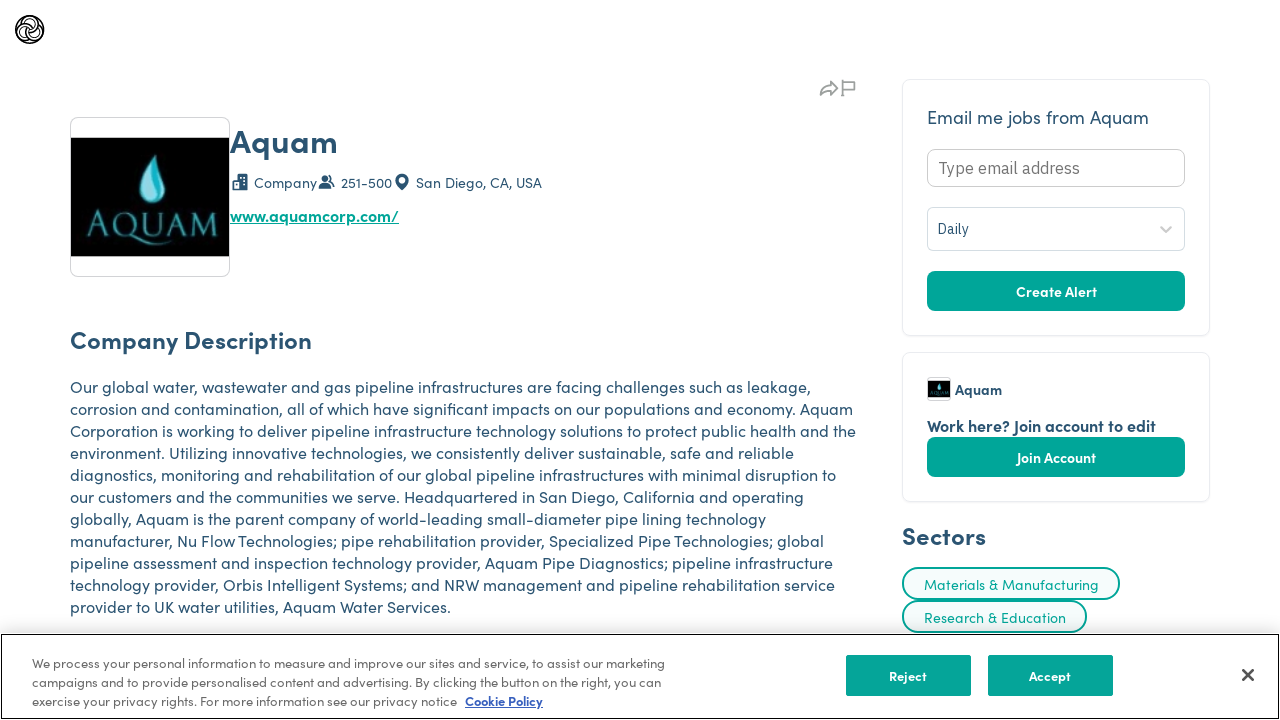

--- FILE ---
content_type: text/html; charset=utf-8
request_url: https://climatebase.org/company/5231/aquam
body_size: 22600
content:
<!DOCTYPE html><html lang="en"><head><meta charSet="utf-8"/><meta name="viewport" content="width=device-width, height=device-height, initial-scale=1.0, maximum-scale=1.0"/><title>Aquam | Climatebase</title><meta name="keywords" content="green jobs, cleantech, green startups, cleantech jobs, climate change jobs, climate change solutions, climate jobs, climate careers"/><meta property="og:type" content="website"/><meta property="og:site_name" content="Climatebase.org"/><meta property="og:title" content="Aquam | Climatebase"/><meta name="twitter:card" content="summary_large_image"/><meta name="google-site-verification" content="14L9poHNTvY37HmHI_AC8gSSe_anJRzKbrB3NM7XGcc"/><link rel="apple-touch-icon" sizes="180x180" href="/apple-touch-icon.png"/><link rel="icon" type="image/png" sizes="32x32" href="/favicon-32x32.png"/><link rel="icon" type="image/png" sizes="16x16" href="/favicon-16x16.png"/><link rel="manifest" href="/site.webmanifest"/><meta name="msapplication-TileColor" content="#da532c"/><meta name="theme-color" content="#ffffff"/><link rel="canonical" href="https://climatebase.org/company/5231/aquam"/><meta property="og:image" content="https://climatebaseuserstorage.s3-us-west-1.amazonaws.com/photos/0bcd7000-69aa-45a3-afe0-74cba9364d3f-employer_logo_265.webp"/><meta name="twitter:image" content="https://climatebaseuserstorage.s3-us-west-1.amazonaws.com/photos/0bcd7000-69aa-45a3-afe0-74cba9364d3f-employer_logo_265.webp"/><meta name="twitter:description" content="Our global water, wastewater and gas pipeline infrastructures are facing challenges such as leakage, corrosion and contamination, all of which have significant impacts on our populations and economy.  Aquam Corporation is working to deliver pipeline infrastructure technology solutions to protect public health and the environment.  Utilizing innovative technologies, we consistently deliver sustainable, safe and reliable diagnostics, monitoring and rehabilitation of our global pipeline infrastructures with minimal disruption to our customers and the communities we serve.

Headquartered in San Diego, California and operating globally, Aquam is the parent company of world-leading small-diameter pipe lining technology manufacturer, Nu Flow Technologies; pipe rehabilitation provider, Specialized Pipe Technologies; global pipeline assessment and inspection technology provider, Aquam Pipe Diagnostics; pipeline infrastructure technology provider, Orbis Intelligent Systems; and NRW management and pipeline rehabilitation service provider to UK water utilities, Aquam Water Services."/><meta property="og:url" content="https://climatebase.org/company/5231/aquam"/><meta name="description" content="Our global water, wastewater and gas pipeline infrastructures are facing challenges such as leakage, corrosion and contamination, all of which have significant impacts on our populations and economy.  Aquam Corporation is working to deliver pipeline infrastructure technology solutions to protect public health and the environment.  Utilizing innovative technologies, we consistently deliver sustainable, safe and reliable diagnostics, monitoring and rehabilitation of our global pipeline infrastructures with minimal disruption to our customers and the communities we serve.

Headquartered in San Diego, California and operating globally, Aquam is the parent company of world-leading small-diameter pipe lining technology manufacturer, Nu Flow Technologies; pipe rehabilitation provider, Specialized Pipe Technologies; global pipeline assessment and inspection technology provider, Aquam Pipe Diagnostics; pipeline infrastructure technology provider, Orbis Intelligent Systems; and NRW management and pipeline rehabilitation service provider to UK water utilities, Aquam Water Services."/><meta property="og:description" content="Our global water, wastewater and gas pipeline infrastructures are facing challenges such as leakage, corrosion and contamination, all of which have significant impacts on our populations and economy.  Aquam Corporation is working to deliver pipeline infrastructure technology solutions to protect public health and the environment.  Utilizing innovative technologies, we consistently deliver sustainable, safe and reliable diagnostics, monitoring and rehabilitation of our global pipeline infrastructures with minimal disruption to our customers and the communities we serve.

Headquartered in San Diego, California and operating globally, Aquam is the parent company of world-leading small-diameter pipe lining technology manufacturer, Nu Flow Technologies; pipe rehabilitation provider, Specialized Pipe Technologies; global pipeline assessment and inspection technology provider, Aquam Pipe Diagnostics; pipeline infrastructure technology provider, Orbis Intelligent Systems; and NRW management and pipeline rehabilitation service provider to UK water utilities, Aquam Water Services."/><script type="application/ld+json">{"@context":"http://schema.org","@type":"Organization","name":"Climatebase","legalName":"Climatebase, Inc.","description":"The platform for climate action. Explore jobs and the organizations shaping our climate-positive future.","foundingDate":"2020","url":"https://climatebase.org","mainEntityOfPage":{"@type":"WebPage","@id":"https://climatebase.org"},"email":"team@climatebase.org","logo":"https://climatebase.org/static/images/climatebase-logo-color.png","address":{"@type":"PostalAddress","streetAddress":"1 Lakeside Drive","addressLocality":"Oakland","addressRegion":"CA","postalCode":"94612","addressCountry":"United States"},"sameAs":["https://www.facebook.com/climatebase/","https://twitter.com/climatebase","https://www.linkedin.com/company/climatebase"]}</script><meta name="next-head-count" content="23"/><script src="https://cdn.cookielaw.org/scripttemplates/otSDKStub.js" type="text/javascript" charSet="UTF-8" data-domain-script="019ab84a-623a-7b1f-876b-9cb3a2df791e"></script><script type="text/javascript">function OptanonWrapper() { }</script><link rel="preconnect" href="https://fonts.googleapis.com"/><link rel="preconnect" href="https://fonts.gstatic.com"/><link rel="preconnect" data-href="https://use.typekit.net"/><link rel="preconnect" href="https://use.typekit.net" crossorigin /><link rel="preconnect" href="https://fonts.gstatic.com" crossorigin /><link rel="preload" href="https://cdn.climatebase.org/next-build/8c062a2-20251205025458/_next/static/css/641e2c013bb5832f.css" as="style"/><link rel="stylesheet" href="https://cdn.climatebase.org/next-build/8c062a2-20251205025458/_next/static/css/641e2c013bb5832f.css" data-n-g=""/><link rel="preload" href="https://cdn.climatebase.org/next-build/8c062a2-20251205025458/_next/static/css/e8904c0d6f33ad47.css" as="style"/><link rel="stylesheet" href="https://cdn.climatebase.org/next-build/8c062a2-20251205025458/_next/static/css/e8904c0d6f33ad47.css" data-n-p=""/><noscript data-n-css=""></noscript><script defer="" nomodule="" src="https://cdn.climatebase.org/next-build/8c062a2-20251205025458/_next/static/chunks/polyfills-42372ed130431b0a.js"></script><script src="https://cdn.climatebase.org/next-build/8c062a2-20251205025458/_next/static/chunks/webpack-6b0fc12290bb4a4b.js" defer=""></script><script src="https://cdn.climatebase.org/next-build/8c062a2-20251205025458/_next/static/chunks/framework-22c76c6e1a554a8b.js" defer=""></script><script src="https://cdn.climatebase.org/next-build/8c062a2-20251205025458/_next/static/chunks/main-bbc8c31487307801.js" defer=""></script><script src="https://cdn.climatebase.org/next-build/8c062a2-20251205025458/_next/static/chunks/pages/_app-0c189baa89768c42.js" defer=""></script><script src="https://cdn.climatebase.org/next-build/8c062a2-20251205025458/_next/static/chunks/ea88be26-d29ebcf93290f3f5.js" defer=""></script><script src="https://cdn.climatebase.org/next-build/8c062a2-20251205025458/_next/static/chunks/252f366e-3adc102dafb88f4c.js" defer=""></script><script src="https://cdn.climatebase.org/next-build/8c062a2-20251205025458/_next/static/chunks/1bfc9850-1d53b1319b474112.js" defer=""></script><script src="https://cdn.climatebase.org/next-build/8c062a2-20251205025458/_next/static/chunks/328748d6-11e2ad4cad28f94d.js" defer=""></script><script src="https://cdn.climatebase.org/next-build/8c062a2-20251205025458/_next/static/chunks/fc83e031-7e05893449c2474f.js" defer=""></script><script src="https://cdn.climatebase.org/next-build/8c062a2-20251205025458/_next/static/chunks/39dcb045-4c81c53e1faf03ab.js" defer=""></script><script src="https://cdn.climatebase.org/next-build/8c062a2-20251205025458/_next/static/chunks/520c8229-2233cc7f1486bca4.js" defer=""></script><script src="https://cdn.climatebase.org/next-build/8c062a2-20251205025458/_next/static/chunks/5c0b189e-5e70cb980aa1314e.js" defer=""></script><script src="https://cdn.climatebase.org/next-build/8c062a2-20251205025458/_next/static/chunks/69260-82c6911cb4c68639.js" defer=""></script><script src="https://cdn.climatebase.org/next-build/8c062a2-20251205025458/_next/static/chunks/83253-4087b629f1c82d53.js" defer=""></script><script src="https://cdn.climatebase.org/next-build/8c062a2-20251205025458/_next/static/chunks/24955-93708f449b7fdb45.js" defer=""></script><script src="https://cdn.climatebase.org/next-build/8c062a2-20251205025458/_next/static/chunks/41664-97c71784feb2e6c8.js" defer=""></script><script src="https://cdn.climatebase.org/next-build/8c062a2-20251205025458/_next/static/chunks/87132-e0ccca32ee53264b.js" defer=""></script><script src="https://cdn.climatebase.org/next-build/8c062a2-20251205025458/_next/static/chunks/39426-6c6918de6051185a.js" defer=""></script><script src="https://cdn.climatebase.org/next-build/8c062a2-20251205025458/_next/static/chunks/79538-74f543027e6bc5cf.js" defer=""></script><script src="https://cdn.climatebase.org/next-build/8c062a2-20251205025458/_next/static/chunks/75027-2bf39090a3776791.js" defer=""></script><script src="https://cdn.climatebase.org/next-build/8c062a2-20251205025458/_next/static/chunks/31468-d08fe4e477bc6265.js" defer=""></script><script src="https://cdn.climatebase.org/next-build/8c062a2-20251205025458/_next/static/chunks/78551-fa591b53b75ac7ec.js" defer=""></script><script src="https://cdn.climatebase.org/next-build/8c062a2-20251205025458/_next/static/chunks/8849-aad24d48b8a3485a.js" defer=""></script><script src="https://cdn.climatebase.org/next-build/8c062a2-20251205025458/_next/static/chunks/29238-8b8895c5d04260aa.js" defer=""></script><script src="https://cdn.climatebase.org/next-build/8c062a2-20251205025458/_next/static/chunks/46345-a66ca0f0e175aa63.js" defer=""></script><script src="https://cdn.climatebase.org/next-build/8c062a2-20251205025458/_next/static/chunks/60678-941f819ed80b069f.js" defer=""></script><script src="https://cdn.climatebase.org/next-build/8c062a2-20251205025458/_next/static/chunks/75659-ebf4699b72934d49.js" defer=""></script><script src="https://cdn.climatebase.org/next-build/8c062a2-20251205025458/_next/static/chunks/83722-b46e1208af6516e1.js" defer=""></script><script src="https://cdn.climatebase.org/next-build/8c062a2-20251205025458/_next/static/chunks/44575-407653ffbc4e80e1.js" defer=""></script><script src="https://cdn.climatebase.org/next-build/8c062a2-20251205025458/_next/static/chunks/45301-e9588597739e6115.js" defer=""></script><script src="https://cdn.climatebase.org/next-build/8c062a2-20251205025458/_next/static/chunks/pages/company/%5B...company%5D-6d68d585a9b65036.js" defer=""></script><script src="https://cdn.climatebase.org/next-build/8c062a2-20251205025458/_next/static/8c062a2-20251205025458/_buildManifest.js" defer=""></script><script src="https://cdn.climatebase.org/next-build/8c062a2-20251205025458/_next/static/8c062a2-20251205025458/_ssgManifest.js" defer=""></script><style data-styled="" data-styled-version="6.1.13">:root{--primary:#2B5472;--secondary:#2B5472;--white:#FFFFFF;--black:#000000;--text:#000000;--disable:#98A2B3;--gradient-25:linear-gradient(90deg, #2b8fba 0%, #36b8c1 50%, #389e14 100%);--gradient-50:linear-gradient(90deg,rgba(43, 143, 186, 0.08) 0%,rgba(54, 184, 193, 0.08) 50%,rgba(56, 158, 20, 0.08) 100%),#FFF;--gradient-75:linear-gradient(90deg,rgba(255, 255, 255, 0) 0%,rgba(255, 255, 255, 0.4) 50%,rgba(255, 255, 255, 0) 100%);--gray-25:#FCFCFD;--gray-50:#F9FAFB;--gray-100:#F2F4F7;--gray-200:#EAECF0;--gray-300:#D0D5DD;--gray-400:#98A2B3;--gray-500:#667085;--gray-600:#475467;--gray-700:#344054;--gray-800:#1D2939;--gray-900:#101828;--brandNew-25:#F6FCFC;--brandNew-50:#E8F4F3;--brandNew-100:#D5EBE9;--brandNew-200:#A1D5D1;--brandNew-300:#70B8B3;--brandNew-400:#50B5AD;--brandNew-500:#00A699;--brandNew-600:#32958D;--brandNew-700:#226F69;--brandNew-800:#163A37;--brandNew-900:#0C211F;--brand-25:#F6FAFB;--brand-50:#ECF6F7;--brand-100:#DAECF0;--brand-200:#B4D9E0;--brand-300:#8FC7D1;--brand-400:#69B4C1;--brand-500:#44A1B2;--brand-600:#36818E;--brand-700:#29616B;--brand-800:#1B4047;--brand-900:#0E2024;--error-25:#FFFBFA;--error-50:#FEF3F2;--error-100:#FEE4E2;--error-200:#FECDCA;--error-300:#FDA29B;--error-400:#F97066;--error-500:#F04438;--error-600:#D92D20;--error-700:#B42318;--error-800:#912018;--error-900:#7A271A;--warning-25:#FFFCF5;--warning-50:#FFFAEB;--warning-100:#FEF0C7;--warning-200:#FEDF89;--warning-300:#FEC84B;--warning-400:#FDB022;--warning-500:#F79009;--warning-600:#DC6803;--warning-700:#B54708;--warning-800:#93370D;--warning-900:#7A2E0E;--success-25:#F6FEF9;--success-50:#ECFDF3;--success-100:#D1FADF;--success-200:#A6F4C5;--success-300:#6CE9A6;--success-400:#32D583;--success-500:#12B76A;--success-600:#039855;--success-700:#027A48;--success-800:#05603A;--success-900:#054F31;--blue-25:#F5FAFF;--blue-50:#EFF8FF;--blue-100:#D1E9FF;--blue-200:#B2DDFF;--blue-300:#84CAFF;--blue-400:#53B1FD;--blue-500:#2E90FA;--blue-600:#1570EF;--blue-700:#175CD3;--blue-800:#1849A9;--blue-900:#194185;--pink-25:#FEFAFF;--pink-50:#FDF4FF;--pink-100:#FBE8FF;--pink-200:#F6D0FE;--pink-300:#EEAAFD;--pink-400:#E478FA;--pink-500:#D444F1;--pink-600:#BA24D5;--pink-700:#9F1AB1;--pink-800:#821890;--pink-900:#6F1877;--custom-5:#2b8fba;--custom-10:#e8f4f3;--custom-15:#f9f9f9;--custom-20:#55879C;--custom-25:#f04438;--custom-30:#2b5472;--custom-35:#55879c;--custom-40:#fafafa;--custom-45:#eaeef1;--custom-50:#DDECF0;--custom-55:#182237;--custom-60:#ff66c4;--custom-65:#95ff84;--custom-70:#143ffa;--custom-75:#172336;--custom-80:#1F28CD;--custom-85:#070461;--custom-90:#1EC099;--custom-95:#D1D7E2;--custom-100:#36b8c1;--custom-105:#389e14;--custom-110:#dbdee5;--custom-115:#E0E3E9;--custom-120:#F1F3F4;--custom-125:#0057ff;--font-size-xxs:0.625rem;--font-size-xs:0.75rem;--font-size-sm:0.875rem;--font-size-md:1rem;--font-size-lg:1.125rem;--font-size-xl:1.25rem;--font-size-2xl:1.5rem;--font-size-3xl:2rem;--font-size-4xl:2.25rem;--font-size-5xl:3rem;--font-size-6xl:3.75rem;--font-size-7xl:4.5rem;--font-weight-regular:400;--font-weight-medium:500;--font-weight-semibold:700;--font-weight-bold:800;--z-index-base:0;--z-index-draggable:999;--z-index-dropdown:1000;--z-index-sticky:1100;--z-index-fixed:1200;--z-index-modal-backdrop:1300;--z-index-modal:1400;--z-index-popover:1500;--z-index-tooltip:1600;--font-family-sofia:"sofia-pro";--font-family-ibm:"IBM Plex Sans";--line-height-x-xxs:14px;--line-height-xxs:16px;--line-height-xs:18px;--line-height-sm:20px;--line-height-md:24px;--line-height-lg:28px;--line-height-xl:30px;--line-height-2xl:32px;--line-height-3xl:38px;--line-height-4xl:44px;--line-height-5xl:60px;--line-height-6xl:72px;--line-height-7xl:125%;--radius-none:0;--radius-sm:0.25rem;--radius-md:0.5rem;--radius-lg:0.75rem;--radius-xl:1rem;--radius-full:9999px;--box-shadow-xs:0px 1px 2px 0px rgba(16,24,40,0.05);--box-shadow-sm:0px 1px 2px 0px rgba(16,24,40,0.06),0px 1px 3px 0px rgba(16,24,40,0.10);--box-shadow-md:0px 2px 4px -2px rgba(16,24,40,0.06),0px 4px 8px -2px rgba(16,24,40,0.10);--box-shadow-lg:0px 4px 6px -2px rgba(16,24,40,0.03),0px 12px 16px -4px rgba(16,24,40,0.08);--box-shadow-xl:0px 8px 8px -4px rgba(16,24,40,0.03),0px 20px 24px -4px rgba(16,24,40,0.08);--box-shadow-2xl:0px 24px 48px -12px rgba(16,24,40,0.18);--box-shadow-3xl:0px 32px 64px -12px rgba(16,24,40,0.14);--box-shadow-custom-5:0px 8px 20px 0px rgba(43,84,114,0.04);--box-shadow-custom-10:0px 4px 24px 0px rgba(43,84,114,0.08);--breakpoint-small-mobile:420px;--breakpoint-mobile:375px;--breakpoint-tablet:768px;--breakpoint-laptop:1440px;--breakpoint-desktop:1920px;}/*!sc*/
html{height:100%;}/*!sc*/
html{scroll-behavior:smooth;height:100%;}/*!sc*/
body{height:100%;margin:0!important;font-family:sofia-pro,sans-serif;}/*!sc*/
.base-ui{isolation:isolate;}/*!sc*/
*{box-sizing:border-box;}/*!sc*/
a{text-decoration:none;}/*!sc*/
.grecaptcha-badge{display:none!important;}/*!sc*/
iframe[name='intercom-banner-survey-frame']{bottom:50%!important;}/*!sc*/
.Toastify__toast-container{width:unset;padding-left:16px;padding-right:16px;}/*!sc*/
.toggle-container{display:flex;align-items:center;white-space:nowrap;gap:8px;}/*!sc*/
.toggle-reverse{width:fit-content;flex-direction:row-reverse;}/*!sc*/
.toggle-text-disabled::before{content:'';position:absolute;top:0;left:0;right:0;bottom:0;background:var(--white);z-index:-1;}/*!sc*/
.toggle-label-text{width:fit-content;color:var(--text);cursor:pointer;display:flex;align-items:center;}/*!sc*/
.toggle-text-disabled{cursor:not-allowed;color:var(--disable);}/*!sc*/
.toggle-text-xs{font-size:0.75rem;line-height:normal;font-family:sofia-pro,sans-serif;font-weight:400;}/*!sc*/
.toggle-text-sm{font-size:0.875rem;line-height:normal;font-family:sofia-pro,sans-serif;font-weight:400;}/*!sc*/
.toggle-text-md{font-size:1rem;line-height:normal;font-family:sofia-pro,sans-serif;font-weight:400;}/*!sc*/
.toggle-text-lg{font-size:1.125rem;line-height:normal;font-family:sofia-pro,sans-serif;font-weight:400;}/*!sc*/
.toggle-label{position:relative;display:inline-block;cursor:pointer;display:flex;align-items:center;white-space:nowrap;}/*!sc*/
.toggle-label.disabled{cursor:not-allowed;}/*!sc*/
.toggle-input{opacity:0;width:0;height:0;margin:0;}/*!sc*/
.toggle-slider{position:absolute;top:0;left:0;right:0;bottom:0;background-color:var(--gray-200);transition:background-color 0.4s ease;border-radius:3.4em;}/*!sc*/
.toggle-input:not(:checked)+.toggle-slider{transition-delay:0.4s;}/*!sc*/
.toggle-slider:before{position:absolute;content:"";background-color:var(--white);transition:transform 0.4s ease,background-color 0.4s ease;border-radius:50%;box-shadow:0px 2.857px 5.714px 0px rgba(43,84,114,0.12);}/*!sc*/
.toggle-xs .toggle-slider:before{left:0.15em;bottom:0.14em;}/*!sc*/
.toggle-sm .toggle-slider:before{left:0.2em;bottom:0.14em;}/*!sc*/
.toggle-md .toggle-slider:before{left:0.2em;bottom:0.14em;}/*!sc*/
.toggle-lg .toggle-slider:before{left:0.18em;bottom:0.14em;}/*!sc*/
.toggle-input:checked+.toggle-slider{background-color:var(--brandNew-500);}/*!sc*/
.toggle-xs .toggle-input:checked+.toggle-slider:before{transform:translateX(calc(100% - 0.05em));}/*!sc*/
.toggle-sm .toggle-input:checked+.toggle-slider:before{transform:translateX(calc(100% - 0.10em));}/*!sc*/
.toggle-md .toggle-input:checked+.toggle-slider:before{transform:translateX(calc(100% - 0.10em));}/*!sc*/
.toggle-lg .toggle-input:checked+.toggle-slider:before{transform:translateX(calc(100% - 0.05em));}/*!sc*/
.toggle-input:focus-visible+.toggle-slider{outline:1px solid var(--brandNew-500);outline-offset:1px;transition:0s;}/*!sc*/
.toggle-input:disabled+.toggle-slider{pointer-events:none;background:var(--gray-200);}/*!sc*/
.toggle-xs{width:28px;height:16px;}/*!sc*/
.toggle-xs .toggle-slider:before{width:12px;height:12px;}/*!sc*/
.toggle-sm{width:36px;height:20px;}/*!sc*/
.toggle-sm .toggle-slider:before{width:16px;height:16px;}/*!sc*/
.toggle-md{width:44px;height:24px;}/*!sc*/
.toggle-md .toggle-slider:before{width:20px;height:20px;}/*!sc*/
.toggle-lg{width:52px;height:28px;}/*!sc*/
.toggle-lg .toggle-slider:before{width:24px;height:24px;}/*!sc*/
.checkbox-input{position:absolute;opacity:0;margin:0;}/*!sc*/
.checkbox-label{position:relative;cursor:pointer;padding:0;}/*!sc*/
.checkbox-input-sm:before{content:'';display:inline-block;vertical-align:text-top;background:white;border:1px solid var(--gray-300);border-radius:4.8px;transition:border-color 0.3s ease,background-color 0.3s ease;}/*!sc*/
.checkbox-input-md:before{content:'';display:inline-block;vertical-align:text-top;background:white;border:1px solid var(--gray-300);border-radius:6px;transition:border-color 0.3s ease,background-color 0.3s ease;}/*!sc*/
.checkbox-input-lg:before{content:'';display:inline-block;vertical-align:text-top;background:white;border:1px solid var(--gray-300);border-radius:7.2px;transition:border-color 0.3s ease,background-color 0.3s ease;}/*!sc*/
.checkbox-input-sm.checkbox-label:before{width:14px;height:14px;margin-right:8px;margin-top:2px;}/*!sc*/
.checkbox-input-md.checkbox-label:before{width:18px;height:18px;margin-right:8px;margin-top:2px;}/*!sc*/
.checkbox-input-lg.checkbox-label:before{width:22px;height:22px;margin-right:8px;margin-top:2px;}/*!sc*/
.checkbox-label:hover:before{border-color:var(--brandNew-500);}/*!sc*/
.checkbox-input:focus-visible+.checkbox-label:before{outline:1px solid var(--brandNew-500);outline-offset:1px;}/*!sc*/
.checkbox-input:checked+.checkbox-label:before{background:var(--brandNew-500);border-color:var(--brandNew-500);}/*!sc*/
.checkbox-input:disabled+.checkbox-label{color:var(--disable);cursor:not-allowed;}/*!sc*/
.checkbox-input:checked:disabled+.checkbox-label:before{background:var(--gray-300);border-color:var(--gray-300);}/*!sc*/
.checkbox-input:disabled+.checkbox-label:before{border-color:var(--gray-300);cursor:not-allowed;}/*!sc*/
.checkbox-input:disabled+.checkbox-input:checked+.checkbox-label:before{border-color:var(--gray-300);background-color:var(--gray-300);cursor:not-allowed;}/*!sc*/
.checkbox-input:checked+.checkbox-input-sm:after{content:'';position:absolute;top:0px;left:0px;width:16px;height:16px;background-image:url('data:image/svg+xml,<svg xmlns="http://www.w3.org/2000/svg" width="24" height="24" viewBox="0 0 24 24" fill="none"><path fillRule="evenodd" clip-rule="evenodd" d="M20.0485 6.35147C20.5171 6.8201 20.5171 7.5799 20.0485 8.04853L10.4485 17.6485C9.97988 18.1172 9.22008 18.1172 8.75145 17.6485L3.95145 12.8485C3.48282 12.3799 3.48282 11.6201 3.95145 11.1515C4.42008 10.6828 5.17987 10.6828 5.6485 11.1515L9.59998 15.1029L18.3514 6.35147C18.8201 5.88284 19.5799 5.88284 20.0485 6.35147Z" fill="white"/></svg>');background-size:cover;background-repeat:no-repeat;margin-top:2px;}/*!sc*/
.checkbox-input:checked+.checkbox-input-md:after{content:'';position:absolute;top:0px;left:0px;width:20px;height:20px;background-image:url('data:image/svg+xml,<svg xmlns="http://www.w3.org/2000/svg" width="24" height="24" viewBox="0 0 24 24" fill="none"><path fillRule="evenodd" clip-rule="evenodd" d="M20.0485 6.35147C20.5171 6.8201 20.5171 7.5799 20.0485 8.04853L10.4485 17.6485C9.97988 18.1172 9.22008 18.1172 8.75145 17.6485L3.95145 12.8485C3.48282 12.3799 3.48282 11.6201 3.95145 11.1515C4.42008 10.6828 5.17987 10.6828 5.6485 11.1515L9.59998 15.1029L18.3514 6.35147C18.8201 5.88284 19.5799 5.88284 20.0485 6.35147Z" fill="white"/></svg>');background-size:cover;background-repeat:no-repeat;margin-top:2px;}/*!sc*/
.checkbox-input:checked+.checkbox-input-lg:after{content:'';position:absolute;top:0px;left:0px;width:24px;height:24px;background-image:url('data:image/svg+xml,<svg xmlns="http://www.w3.org/2000/svg" width="24" height="24" viewBox="0 0 24 24" fill="none"><path fillRule="evenodd" clip-rule="evenodd" d="M20.0485 6.35147C20.5171 6.8201 20.5171 7.5799 20.0485 8.04853L10.4485 17.6485C9.97988 18.1172 9.22008 18.1172 8.75145 17.6485L3.95145 12.8485C3.48282 12.3799 3.48282 11.6201 3.95145 11.1515C4.42008 10.6828 5.17987 10.6828 5.6485 11.1515L9.59998 15.1029L18.3514 6.35147C18.8201 5.88284 19.5799 5.88284 20.0485 6.35147Z" fill="white"/></svg>');background-size:cover;background-repeat:no-repeat;margin-top:2px;}/*!sc*/
.checkbox-input:disabled+.checkbox-input:checked+.checkbox-input-sm:after{content:'';position:absolute;top:0px;left:0px;width:16px;height:16px;background-image:url('data:image/svg+xml,<svg xmlns="http://www.w3.org/2000/svg" width="24" height="24" viewBox="0 0 24 24" fill="none"><path fillRule="evenodd" clip-rule="evenodd" d="M20.0485 6.35147C20.5171 6.8201 20.5171 7.5799 20.0485 8.04853L10.4485 17.6485C9.97988 18.1172 9.22008 18.1172 8.75145 17.6485L3.95145 12.8485C3.48282 12.3799 3.48282 11.6201 3.95145 11.1515C4.42008 10.6828 5.17987 10.6828 5.6485 11.1515L9.59998 15.1029L18.3514 6.35147C18.8201 5.88284 19.5799 5.88284 20.0485 6.35147Z" fill="white"/></svg>');background-size:cover;background-repeat:no-repeat;margin-top:2px;}/*!sc*/
.checkbox-input:disabled+.checkbox-input-sm:after{content:'';position:absolute;top:0px;left:0px;width:16px;height:16px;margin-top:2px;}/*!sc*/
.checkbox-input:disabled+.checkbox-input-md:after{content:'';position:absolute;top:0px;left:0px;width:20px;height:20px;margin-top:2px;}/*!sc*/
.checkbox-input:disabled+.checkbox-input:checked+.checkbox-input-md:after{content:'';position:absolute;top:0px;left:0px;width:20px;height:20px;background-image:url('data:image/svg+xml,<svg xmlns="http://www.w3.org/2000/svg" width="24" height="24" viewBox="0 0 24 24" fill="none"><path fillRule="evenodd" clip-rule="evenodd" d="M20.0485 6.35147C20.5171 6.8201 20.5171 7.5799 20.0485 8.04853L10.4485 17.6485C9.97988 18.1172 9.22008 18.1172 8.75145 17.6485L3.95145 12.8485C3.48282 12.3799 3.48282 11.6201 3.95145 11.1515C4.42008 10.6828 5.17987 10.6828 5.6485 11.1515L9.59998 15.1029L18.3514 6.35147C18.8201 5.88284 19.5799 5.88284 20.0485 6.35147Z" fill="white"/></svg>');background-size:cover;background-repeat:no-repeat;margin-top:2px;}/*!sc*/
.checkbox-input:disabled+.checkbox-input-lg:after{content:'';position:absolute;top:0px;left:0px;width:24px;height:24px;margin-top:2px;}/*!sc*/
.checkbox-input:disabled+.checkbox-input:checked+.checkbox-input-lg:after{content:'';position:absolute;top:0px;left:0px;width:24px;height:24px;background-image:url('data:image/svg+xml,<svg xmlns="http://www.w3.org/2000/svg" width="24" height="24" viewBox="0 0 24 24" fill="none"><path fillRule="evenodd" clip-rule="evenodd" d="M20.0485 6.35147C20.5171 6.8201 20.5171 7.5799 20.0485 8.04853L10.4485 17.6485C9.97988 18.1172 9.22008 18.1172 8.75145 17.6485L3.95145 12.8485C3.48282 12.3799 3.48282 11.6201 3.95145 11.1515C4.42008 10.6828 5.17987 10.6828 5.6485 11.1515L9.59998 15.1029L18.3514 6.35147C18.8201 5.88284 19.5799 5.88284 20.0485 6.35147Z" fill="white"/></svg>');background-size:cover;background-repeat:no-repeat;margin-top:2px;}/*!sc*/
.checkbox-input-sm{font-size:0.875rem;line-height:normal;font-family:sofia-pro,sans-serif;font-weight:400;}/*!sc*/
.checkbox-input-md{font-size:1rem;line-height:normal;font-family:sofia-pro,sans-serif;font-weight:400;}/*!sc*/
.checkbox-input-lg{font-size:1.125rem;line-height:normal;font-family:sofia-pro,sans-serif;font-weight:400;}/*!sc*/
.radio-input{height:0;width:0;opacity:0;z-index:-1;margin:0;}/*!sc*/
.radio-label{position:relative;display:flex;align-items:center;gap:8px;cursor:pointer;}/*!sc*/
.without-radio-label{gap:0px;}/*!sc*/
.radio-label.disabled{cursor:not-allowed;}/*!sc*/
.radio-indicator{border:1px solid var(--gray-300);border-radius:50%;position:absolute;}/*!sc*/
.radio-indicator::after{content:"";position:absolute;display:none;border-radius:50%;}/*!sc*/
.radio-indicator.radio-indicator-sm{width:16px;height:16px;}/*!sc*/
.radio-indicator.radio-indicator-sm::after{width:6px;height:6px;top:50%;left:50%;transform:translate(-50%,-50%);}/*!sc*/
.radio-indicator.radio-indicator-md{width:20px;height:20px;}/*!sc*/
.radio-indicator.radio-indicator-md::after{width:8px;height:8px;top:50%;left:50%;transform:translate(-50%,-50%);}/*!sc*/
.radio-indicator.radio-indicator-lg{width:24px;height:24px;}/*!sc*/
.radio-indicator.radio-indicator-lg::after{width:10px;height:10px;top:50%;left:50%;transform:translate(-50%,-50%);}/*!sc*/
.radio-input:checked+.radio-indicator::after{display:block;border:1px solid var(--brandNew-500);background-color:var(--brandNew-500);}/*!sc*/
.radio-input:checked:disabled+.radio-indicator::after{display:block;border:1px solid var(--disable);background-color:var(--disable);cursor:not-allowed;}/*!sc*/
.radio-input:disabled+.radio-indicator{cursor:not-allowed;color:var(--disable);}/*!sc*/
.radio-label-sm{font-size:0.875rem;line-height:normal;font-family:sofia-pro,sans-serif;font-weight:400;}/*!sc*/
.radio-label-md{font-size:1rem;line-height:normal;font-family:sofia-pro,sans-serif;font-weight:400;}/*!sc*/
.radio-label-lg{font-size:1.125rem;line-height:normal;font-family:sofia-pro,sans-serif;font-weight:400;}/*!sc*/
.radio-label-icon{display:flex;align-items:center;margin-right:4px;}/*!sc*/
.radio-label-text{display:flex;align-items:center;}/*!sc*/
.radio-label-text-sm{margin-left:24px;}/*!sc*/
.radio-label-text-md{margin-left:28px;}/*!sc*/
.radio-label-text-lg{margin-left:32px;}/*!sc*/
.radio-label-text-sm.disabled,.radio-label-text-md.disabled,.radio-label-text-lg.disabled{color:var(--gray-500);}/*!sc*/
.button{position:relative;border:none;background:transparent;padding:0px;display:flex;align-items:center;justify-content:center;cursor:pointer;gap:6px;transition:opacity 0.2s;}/*!sc*/
.button.button__loading{color:transparent!important;}/*!sc*/
.button.button__loading::after{content:"";position:absolute;width:16px;height:16px;top:50%;left:50%;margin-top:-10px;margin-left:-10px;border:2px solid rgba(255,255,255,0.1);border-top-color:currentColor;border-radius:50%;animation:button-loading-spinner 0.8s linear infinite;}/*!sc*/
@keyframes button-loading-spinner{from{transform:rotate(0turn);}to{transform:rotate(1turn);}}/*!sc*/
.button-filled.button-primary.button__loading::after{border:2px solid rgba(255,255,255,0.1);border-top-color:white;}/*!sc*/
.button-ghost.button-primary.button__loading::after,.button-outlined.button-primary.button__loading::after{border:2px solid rgba(49,185,175,0.2);border-top-color:var(--brandNew-500);}/*!sc*/
.button.button__loading:disabled::after{border:2px solid rgba(255,255,255,0.1);border-top-color:var(--gray-400);}/*!sc*/
.button-icon-left{display:flex;align-items:center;justify-content:center;}/*!sc*/
.button-icon-right{display:flex;align-items:center;justify-content:center;}/*!sc*/
.button-icon-left svg,.button-icon-right svg{fill:currentColor;stroke:currentColor;}/*!sc*/
.button:disabled{cursor:not-allowed;}/*!sc*/
.button-filled.button-primary{background:var(--brandNew-500);color:white;transition:background-color 0.3s ease;}/*!sc*/
.button-filled.button-primary:hover{background:#31B9AF;}/*!sc*/
.button-filled.button-primary:focus-visible{outline:1px solid var(--brandNew-500);outline-offset:1px;}/*!sc*/
.button-filled.button-primary:disabled{background:var(--gray-300);color:var(--gray-400);}/*!sc*/
.button-ghost.button-primary{background:transparent;color:var(--brandNew-500);transition:background-color 0.3s ease;}/*!sc*/
.button-ghost.button-primary:hover{background:var(--brand-25);}/*!sc*/
.button-ghost.button-primary:focus-visible{background:var(--brand-25);outline:none;}/*!sc*/
.button-ghost.button-primary:disabled{background:transparent;color:var(--gray-400);}/*!sc*/
.button-outlined.button-primary{background:transparent;color:var(--brandNew-500);border:1px solid var(--brandNew-500);transition:background-color 0.3s ease;}/*!sc*/
.button-outlined.button-primary:hover{background:var(--brand-25);}/*!sc*/
.button-outlined.button-primary:focus-visible{outline:1px solid var(--brandNew-500);outline-offset:1px;}/*!sc*/
.button-outlined.button-primary:disabled{background:transparent;color:var(--gray-300);border:1px solid var(--gray-300);}/*!sc*/
.button-size-xs{height:28px;width:fit-content;min-width:114px;padding:0px 8px;font-size:0.75rem;line-height:18px;font-family:sofia-pro,sans-serif;font-weight:700;}/*!sc*/
.button-size-sm{height:32px;width:fit-content;min-width:134px;padding:0px 12px;font-size:0.875rem;line-height:18px;font-family:sofia-pro,sans-serif;font-weight:700;}/*!sc*/
.button-size-md{height:40px;width:fit-content;min-width:148px;padding:0px 14px;font-size:0.875rem;line-height:20px;font-family:sofia-pro,sans-serif;font-weight:700;}/*!sc*/
.button-size-lg{height:48px;width:fit-content;min-width:168px;padding:0px 16.5px;font-size:1rem;line-height:24px;font-family:sofia-pro,sans-serif;font-weight:700;}/*!sc*/
.button-size-xs.button-full{width:100%;}/*!sc*/
.button-size-sm.button-full{width:100%;}/*!sc*/
.button-size-md.button-full{width:100%;}/*!sc*/
.button-size-lg.button-full{width:100%;}/*!sc*/
.button-size-xl.button-full{width:100%;}/*!sc*/
.button-size-xs.button-error{border:1px solid var(--error-500);color:var(--error-500);}/*!sc*/
.button-size-sm.button-error{border:1px solid var(--error-500);color:var(--error-500);}/*!sc*/
.button-size-md.button-error{border:1px solid var(--error-500);color:var(--error-500);}/*!sc*/
.button-size-lg.button-error{border:1px solid var(--error-500);color:var(--error-500);}/*!sc*/
.button-ghost.button-size-xs.button-error{border:none;color:var(--error-500);background-color:transparent;}/*!sc*/
.button-ghost.button-size-sm.button-error{border:none;color:var(--error-500);background-color:transparent;}/*!sc*/
.button-ghost.button-size-md.button-error{border:none;color:var(--error-500);background-color:transparent;}/*!sc*/
.button-ghost.button-size-lg.button-error{border:none;color:var(--error-500);background-color:transparent;}/*!sc*/
.button-size-xl{height:52px;width:fit-content;min-width:180px;padding:0px 17.5px;font-size:1.125rem;line-height:28px;font-family:sofia-pro,sans-serif;font-weight:700;}/*!sc*/
.button-rectangle{border-radius:6px;}/*!sc*/
.button-rectangle.button-size-md{border-radius:var(--radius-md);}/*!sc*/
.button-rectangle.button-size-lg{border-radius:var(--radius-md);}/*!sc*/
.button-rectangle.button-size-xl{border-radius:var(--radius-md);}/*!sc*/
.button-rounded{border-radius:50%;}/*!sc*/
.button-filled.button-secondary{background:var(--error-500);color:white;transition:background-color 0.3s ease;}/*!sc*/
.button-filled.button-secondary:focus-visible{outline:1px solid var(--error-500);outline-offset:1px;}/*!sc*/
.button-filled.button-secondary:hover{background:var(--error-400);}/*!sc*/
.button-filled.button-secondary:disabled{background:var(--error-200);color:var(--white);}/*!sc*/
.button-ghost.button-secondary{background:transparent;color:var(--error-500);transition:background-color 0.3s ease;}/*!sc*/
.button-ghost.button-secondary:hover{background:var(--error-25);}/*!sc*/
.button-ghost.button-secondary:disabled{background:transparent;color:var(--error-300);}/*!sc*/
.button-ghost.button-secondary:focus-visible{outline:none;background:var(--error-25);}/*!sc*/
.button-outlined.button-secondary{background:transparent;color:var(--error-500);border:1x solid var(--error-500);transition:background-color 0.3s ease;}/*!sc*/
.button-outlined.button-secondary:hover{background:var(--error-25);}/*!sc*/
.button-outlined.button-secondary:disabled{background:transparent;color:var(--error-300);border:1px solid var(--error-300);}/*!sc*/
.button-outlined.button-secondary:focus-visible{outline:1px solid var(--error-500);outline-offset:1px;}/*!sc*/
.input-container{display:flex;flex-direction:column;gap:8px;}/*!sc*/
.input{height:42px;border-radius:var(--radius-md);border:1px solid var(--gray-300);background:var(--white);padding:11px 12px;width:100%;outline:none;color:var(--gray-400);}/*!sc*/
.input::placeholder{color:var(--gray-400);}/*!sc*/
.input:focus,.input:not(:placeholder-shown){color:var(--brand-800);border:1px solid var(--brand-800);}/*!sc*/
.input.disabled{border:1px solid var(--gray-200);background:var(--gray-100);color:var(--gray-300);cursor:not-allowed;}/*!sc*/
.input.error{border:1px solid var(--error-500);background:var(--error-50);}/*!sc*/
.input-font-size-xs{font-size:0.75rem;line-height:normal;font-family:sofia-pro,sans-serif;font-weight:500;}/*!sc*/
.input-font-size-sm{font-size:0.875rem;line-height:normal;font-family:sofia-pro,sans-serif;font-weight:500;}/*!sc*/
.input-font-size-md{font-size:1rem;line-height:normal;font-family:sofia-pro,sans-serif;font-weight:500;}/*!sc*/
.input-font-size-lg{font-size:1.125rem;line-height:normal;font-family:sofia-pro,sans-serif;font-weight:500;}/*!sc*/
.input-font-size-xl{font-size:1.25rem;line-height:normal;font-family:sofia-pro,sans-serif;font-weight:500;}/*!sc*/
.label-color{color:var(--brand-800);}/*!sc*/
.label-font-size-xs{font-size:0.75rem;line-height:normal;font-family:sofia-pro,sans-serif;font-weight:500;}/*!sc*/
.label-font-size-sm{font-size:0.875rem;line-height:normal;font-family:sofia-pro,sans-serif;font-weight:500;}/*!sc*/
.label-font-size-md{font-size:1rem;line-height:normal;font-family:sofia-pro,sans-serif;font-weight:500;}/*!sc*/
.label-font-size-lg{font-size:1.125rem;line-height:normal;font-family:sofia-pro,sans-serif;font-weight:500;}/*!sc*/
.label-font-size-xl{font-size:1.25rem;line-height:normal;font-family:sofia-pro,sans-serif;font-weight:500;}/*!sc*/
.error-message{color:var(--error-500);}/*!sc*/
.message{color:var(--gray-500);}/*!sc*/
.error-font-size-xs{font-size:0.75rem;line-height:normal;font-family:sofia-pro,sans-serif;font-weight:400;}/*!sc*/
.error-font-size-sm{font-size:0.875rem;line-height:normal;font-family:sofia-pro,sans-serif;font-weight:400;}/*!sc*/
.error-font-size-md{font-size:1rem;line-height:normal;font-family:sofia-pro,sans-serif;font-weight:400;}/*!sc*/
.error-font-size-lg{font-size:1.125rem;line-height:normal;font-family:sofia-pro,sans-serif;font-weight:400;}/*!sc*/
.error-font-size-xl{font-size:1.25rem;line-height:normal;font-family:sofia-pro,sans-serif;font-weight:400;}/*!sc*/
.default-color{color:var(--gray-400);}/*!sc*/
.disabled-color{color:var(--gray-300);}/*!sc*/
.message-font-size-xs{font-size:0.75rem;line-height:normal;font-family:sofia-pro,sans-serif;font-weight:400;}/*!sc*/
.message-font-size-sm{font-size:0.875rem;line-height:normal;font-family:sofia-pro,sans-serif;font-weight:400;}/*!sc*/
.message-font-size-md{font-size:1rem;line-height:normal;font-family:sofia-pro,sans-serif;font-weight:400;}/*!sc*/
.message-font-size-lg{font-size:1.125rem;line-height:normal;font-family:sofia-pro,sans-serif;font-weight:400;}/*!sc*/
.message-font-size-xl{font-size:1.25rem;line-height:normal;font-family:sofia-pro,sans-serif;font-weight:400;}/*!sc*/
.textarea{height:auto;min-height:200px;resize:vertical;padding:8px;border-radius:var(--radius-md);border:1px solid var(--gray-300);background:var(--white);color:var(--gray-400);width:100%;outline:none;}/*!sc*/
.textarea:focus{border:1px solid var(--brand-800);color:var(--brand-800);}/*!sc*/
.textarea.disabled{border:1px solid var(--gray-200);background:var(--gray-100);color:var(--gray-300);cursor:not-allowed;}/*!sc*/
.textarea.error{border:1px solid var(--error-500);background:var(--error-50);color:var(--error-500);}/*!sc*/
.select-container{position:relative;}/*!sc*/
.select-button{text-align:left;height:40px;padding:8px 12px;border-radius:var(--radius-md);width:100%;border:1px solid var(--gray-300);background:var(--white);color:var(--gray-400);box-sizing:border-box;cursor:pointer;font-family:sofia-pro;overflow:hidden;white-space:nowrap;text-overflow:ellipsis;overflow-y:auto;}/*!sc*/
.selected-tags{display:flex;flex-wrap:wrap;gap:4px;overflow-y:auto;}/*!sc*/
.tag{background-color:var(--gray-300);padding:2px 6px;border-radius:var(--radius-md);font-size:0.75rem;line-height:normal;font-family:sofia-pro,sans-serif;font-weight:400;color:var(--text);display:inline-flex;align-items:center;position:relative;}/*!sc*/
.tag-label{text-overflow:ellipsis;overflow:hidden;white-space:nowrap;}/*!sc*/
.tag-close{margin-left:8px;cursor:pointer;font-size:12px;color:#999;width:12px;height:12px;padding:0 4px;border-radius:50%;display:flex;align-items:center;justify-content:center;background-color:#f0f0f0;}/*!sc*/
.tag-close:hover{color:#666;background-color:#e0e0e0;}/*!sc*/
.select-list{margin:0;padding:0;margin-top:8px;display:flex;flex-direction:column;gap:12px;padding:12px 0px;list-style-type:none;margin-top:5px;background:var(--white);border-radius:var(--radius-md);position:absolute;width:100%;max-height:200px;overflow-y:auto;z-index:10;box-sizing:border-box;border:1px solid rgba(43,84,114,0.20);box-shadow:0px 4px 20px 0px rgba(43,84,114,0.08);}/*!sc*/
.select-list-option{cursor:pointer;color:var(--gray-400);box-sizing:border-box;font-size:0.875rem;line-height:normal;font-family:sofia-pro,sans-serif;font-weight:400;width:100%;}/*!sc*/
.select-list-option:hover{transition:color 0.3s ease;background:var(--gray-100);color:var(--brand-800);}/*!sc*/
.select-list-option-active{background:var(--gray-100);color:var(--brand-800);}/*!sc*/
.select-wrapper{display:flex;align-items:center;position:relative;width:100%;outline:none;}/*!sc*/
.select-button.dropdown-open{border:1px solid var(--primary);color:var(--brand-800);outline:none;}/*!sc*/
.select-button:focus{border:1px solid var(--primary);color:var(--brand-800);outline:none;}/*!sc*/
.select-button:focus-visible{border:1px solid var(--primary);color:var(--brand-800);outline:none;}/*!sc*/
.select-button-disabled{background:var(--gray-100);border:1px solid var(--gray-200);color:var(--gray-300);cursor:not-allowed;}/*!sc*/
.select-icon-left{position:absolute;left:12px;display:flex;align-items:center;pointer-events:none;color:var(--gray-400);}/*!sc*/
.select-icon-right{position:absolute;top:50%;right:12px;display:flex;align-items:center;transform:translateY(-50%);cursor:pointer;color:var(--gray-400);}/*!sc*/
.dropdown-icon-open .dropdown-arrow{transform:rotate(180deg);}/*!sc*/
.dropdown-arrow{width:16px;height:16px;transition:transform 0.3s ease;display:flex;align-items:center;justify-content:center;}/*!sc*/
.select-error{border:1px solid var(--error-500);background-color:var(--error-50);}/*!sc*/
.select-error-message{color:var(--error-500);font-size:14px;margin-top:8px;display:block;}/*!sc*/
.select-variant-icon-separated .select-button{border-top-right-radius:0px;border-bottom-right-radius:0px;border-right:none;width:calc(100% - 32px);}/*!sc*/
.select-variant-icon-separated .select-icon-right{display:flex;align-items:center;justify-content:center;border-radius:0 8px 8px 0;height:100%;position:absolute;right:0;width:32px;border:1px solid var(--gray-300);border-left:none;}/*!sc*/
.select-button-disabled.select-variant-icon-separated.select-icon-right{border:1px solid var(--gray-200);}/*!sc*/
.dropdown-icon-open.select-variant-icon-separated.dropdown-icon-open{border:1px solid var(--primary);border-left:none;}/*!sc*/
.select-variant-icon-separated .select-wrapper{display:flex;align-items:center;border-radius:var(--radius-md);}/*!sc*/
.select-button.select-expander-empty{color:var(--gray-400);}/*!sc*/
.select-variant-icon-separated.select-icon-right{background-color:var(--brandNew-50);border-radius:0 8px 8px 0;color:var(--primary);}/*!sc*/
.select-variant-icon-separated .select-button:focus+.select-icon-right{border:1px solid var(--brand-800);border-left:none;}/*!sc*/
.select-variant-icon-separated .select-error+.select-icon-right{border:1px solid var(--error-500);border-left:none;}/*!sc*/
.select-list-option.select-list-option-child{padding:0px 24px;}/*!sc*/
.select-list-option{padding:0px 12px;}/*!sc*/
.Modal-Backdrop{z-index:var(--z-index-modal-backdrop);position:fixed;inset:0;background:black;opacity:0.7;transition:opacity 150ms cubic-bezier(0.45,1.005,0,1.005);}/*!sc*/
.Modal-Backdrop[data-starting-style],.Modal-Backdrop[data-ending-style]{opacity:0;}/*!sc*/
.Modal-Popup{position:relative;z-index:var(--z-index-modal);box-sizing:border-box;position:fixed;top:50%;left:50%;transform:translate(-50%,-50%);border-radius:16px;background-color:var(--white);transition:all 150ms;}/*!sc*/
.Modal-Popup[data-starting-style],.Modal-Popup[data-ending-style]{opacity:0;transform:translate(-50%,-50%) scale(0.9);}/*!sc*/
.Tooltip-Positioner{z-index:var(--z-index-tooltip);}/*!sc*/
.Tooltip-Popup{text-align:center;box-sizing:border-box;font-size:0.75rem;display:flex;flex-direction:column;padding:0.5rem;border-radius:0.375rem;background-color:canvas;color:var(--primary);outline:1px solid var(--gray-200);box-shadow:0px 10px 15px -3px var(--gray-200),0px 4px 6px -4px var(--gray-200);transform-origin:var(--transform-origin);transition:transform 150ms,opacity 150ms;}/*!sc*/
.Tooltip-Popup[data-starting-style],.Tooltip-Popup[data-ending-style]{opacity:0;transform:scale(0.9);}/*!sc*/
.Tooltip-Popup[data-instant]{transition-duration:0ms;}/*!sc*/
.Tooltip-Arrow{display:flex;}/*!sc*/
.Tooltip-Arrow[data-side="top"]{bottom:-8px;rotate:180deg;}/*!sc*/
.Tooltip-Arrow[data-side="bottom"]{top:-8px;rotate:0deg;}/*!sc*/
.Tooltip-Arrow[data-side="left"]{right:-13px;rotate:90deg;}/*!sc*/
.Tooltip-Arrow[data-side="right"]{left:-13px;rotate:-90deg;}/*!sc*/
.Tooltip-ArrowFill{fill:canvas;}/*!sc*/
.Tooltip-ArrowOuterStroke{fill:var(--gray-200);}/*!sc*/
.Card{border:1px solid var(--gray-200);box-shadow:var(--box-shadow-xs);border-radius:var(--radius-md);padding:24px;display:flex;flex-direction:column;gap:10px;}/*!sc*/
data-styled.g1[id="sc-global-jvHGfA1"]{content:"sc-global-jvHGfA1,"}/*!sc*/
.kELwXh{display:inline-flex;}/*!sc*/
.kELwXh >svg{width:20px;height:20px;}/*!sc*/
data-styled.g4[id="sc-22b44bbb-0"]{content:"kELwXh,"}/*!sc*/
.eLVuxD{background:transparent;border:none;padding:0;cursor:pointer;display:inline-flex;align-items:center;justify-content:center;font-family:var(--font-family-sofia);}/*!sc*/
.eLVuxD:disabled{cursor:not-allowed;}/*!sc*/
data-styled.g7[id="sc-64b6fe94-0"]{content:"eLVuxD,"}/*!sc*/
@media (max-width:991.98px){.iJZZeM{display:none!important;}}/*!sc*/
data-styled.g19[id="sc-2da91db9-0"]{content:"iJZZeM,"}/*!sc*/
@media (max-width:991.98px){.hdInIH{display:block!important;}}/*!sc*/
@media (max-width:991.98px){.ieA-DjK{display:grid!important;}}/*!sc*/
data-styled.g20[id="sc-2da91db9-1"]{content:"hdInIH,ieA-DjK,"}/*!sc*/
.bmLXAC{margin:20px;}/*!sc*/
.iSLcOp{padding:0px;}/*!sc*/
@media (max-width:991.98px){.iSLcOp{padding:10px;}}/*!sc*/
.fvRztx{padding:5px;}/*!sc*/
.fvQNiq{padding:6px;}/*!sc*/
data-styled.g21[id="sc-59756aaf-0"]{content:"bmLXAC,iSLcOp,fvRztx,fvQNiq,"}/*!sc*/
.eLIIHG{display:flex;justify-content:center;align-items:center;position:relative;box-sizing:border-box;}/*!sc*/
.kbgZiw{display:flex;justify-content:space-between;align-items:center;position:relative;box-sizing:border-box;gap:14px;}/*!sc*/
.hoRBGb{display:flex;justify-content:center;align-items:center;position:relative;box-sizing:border-box;margin-bottom:0px;}/*!sc*/
data-styled.g22[id="sc-b46db452-0"]{content:"eLIIHG,kbgZiw,hoRBGb,"}/*!sc*/
.gmOUDY{width:160px;height:160px;background-position:center;background-repeat:no-repeat;background-size:contain;border-style:solid;border-width:1px;border-color:rgba(32, 36, 51, 0.2);border-radius:8px;margin-right:0;background-color:white;background-image:url("https://climatebaseuserstorage.s3-us-west-1.amazonaws.com/photos/0bcd7000-69aa-45a3-afe0-74cba9364d3f-employer_logo_265.webp")!important;position:relative;box-sizing:border-box;flex-shrink:0;display:flex;align-items:center;justify-content:center;}/*!sc*/
.fQHUPI{width:24px;height:24px;background-position:center;background-repeat:no-repeat;background-size:contain;border-style:solid;border-width:1px;border-color:rgba(32, 36, 51, 0.2);border-radius:4px;margin-right:4px;background-color:white;background-image:url("https://climatebaseuserstorage.s3-us-west-1.amazonaws.com/photos/0bcd7000-69aa-45a3-afe0-74cba9364d3f-employer_logo_265.webp")!important;position:relative;box-sizing:border-box;flex-shrink:0;display:flex;align-items:center;justify-content:center;}/*!sc*/
data-styled.g52[id="sc-8c7c8b17-0"]{content:"gmOUDY,fQHUPI,"}/*!sc*/
.jZpeqd{max-width:1170px;padding:0 15px;margin:0 auto;width:100%;box-sizing:border-box;}/*!sc*/
data-styled.g100[id="sc-960c6230-0"]{content:"jZpeqd,"}/*!sc*/
.iiEAEt{margin-bottom:40px;padding:0 15px;}/*!sc*/
.iiEAEt *{box-sizing:border-box;}/*!sc*/
@media (max-width:991.98px){.iiEAEt{margin-bottom:24px;padding:0;}}/*!sc*/
data-styled.g177[id="sc-295082e6-2"]{content:"iiEAEt,"}/*!sc*/
.cqryOW{display:flex;align-items:center;justify-content:center;outline:none;border:none;background-color:transparent;}/*!sc*/
data-styled.g198[id="sc-3e2b5c0e-0"]{content:"cqryOW,"}/*!sc*/
.fCGaiR{box-sizing:border-box;border:1px solid #ccc;border-radius:var(--radius-md);padding:6px 10px;font-family:"IBM Plex Sans",sans-serif;height:38px;font-size:16px;width:100%;-webkit-appearance:none;outline:none;}/*!sc*/
.fCGaiR:focus,.fCGaiR:focus-visible{border-color:#66afe9;outline:0;box-shadow:inset 0 1px 1px rgb(0 0 0 / 8%),0 0 8px rgb(102 175 233 / 60%);}/*!sc*/
.fCGaiR::file-selector-button{color:#2B5472;font-weight:500;font-size:14px;line-height:14px;background:rgba(43,84,114,0.04);box-sizing:border-box;border:1px solid rgba(43,84,114,0.2);border-radius:var(--radius-sm);padding:4px 8px;margin-right:8px;}/*!sc*/
data-styled.g207[id="sc-32e3b03a-0"]{content:"fCGaiR,"}/*!sc*/
.ksTWCm{box-sizing:border-box;background:white;width:100%;padding:0 15px;margin:0 auto;}/*!sc*/
@media (min-width:1400px){.ksTWCm{padding:0 4vw;}}/*!sc*/
data-styled.g211[id="sc-c485ce2e-0"]{content:"ksTWCm,"}/*!sc*/
.cqPZmG{transition:0.3s all;display:flex;justify-content:space-between;align-items:center;padding:15px 0px;position:relative;z-index:3;}/*!sc*/
data-styled.g212[id="sc-c485ce2e-1"]{content:"cqPZmG,"}/*!sc*/
.jIeOjq{display:flex;}/*!sc*/
data-styled.g214[id="sc-c485ce2e-3"]{content:"jIeOjq,"}/*!sc*/
.cDkWwA{display:flex;align-items:center;justify-content:space-between;border-right:1px solid rgba(43,84,114,0.1);margin-right:15px;font-size:15px;font-weight:700;background:white;white-space:nowrap;gap:24px;}/*!sc*/
@media (max-width:1100px){.cDkWwA{font-size:14px;gap:16px;}}/*!sc*/
@media (max-width:991.98px){.cDkWwA{font-size:15px;display:none;gap:8px;}}/*!sc*/
data-styled.g215[id="sc-c485ce2e-4"]{content:"cDkWwA,"}/*!sc*/
.bwrgWZ{display:flex;align-items:center;}/*!sc*/
.bwrgWZ >svg{margin-right:6px;}/*!sc*/
.bwrgWZ svg:last-child{transition:opacity 0.2s ease-in-out;opacity:1;margin-right:0px;width:30px;}/*!sc*/
@media (max-width:991.98px){.bwrgWZ svg:last-child{opacity:1;}}/*!sc*/
.bwrgWZ svg{color:black;}/*!sc*/
.lclckx{display:flex;align-items:center;}/*!sc*/
.lclckx >svg{margin-right:6px;}/*!sc*/
.lclckx svg:last-child{transition:opacity 0.2s ease-in-out;opacity:1;margin-right:0px;}/*!sc*/
@media (max-width:991.98px){.lclckx svg:last-child{opacity:1;}}/*!sc*/
.lclckx svg{color:black;}/*!sc*/
data-styled.g216[id="sc-c485ce2e-5"]{content:"bwrgWZ,lclckx,"}/*!sc*/
.cAsoDA{display:flex;align-items:center;}/*!sc*/
data-styled.g238[id="sc-c485ce2e-27"]{content:"cAsoDA,"}/*!sc*/
.jFjkHw{margin:0 10px;padding:5px 5px 0 5px;}/*!sc*/
data-styled.g239[id="sc-c485ce2e-28"]{content:"jFjkHw,"}/*!sc*/
.hzpwle{padding-top:20px;display:grid;grid-template-columns:1fr 27%;grid-column-gap:45px;}/*!sc*/
@media (max-width:991.98px){.hzpwle{display:block;}}/*!sc*/
data-styled.g373[id="sc-19e9890f-0"]{content:"hzpwle,"}/*!sc*/
.ehECXM{display:flex;margin-bottom:45px;}/*!sc*/
@media (max-width:991.98px){.ehECXM{display:block;}}/*!sc*/
data-styled.g374[id="sc-19e9890f-1"]{content:"ehECXM,"}/*!sc*/
.ftlodf{gap:20px;}/*!sc*/
@media (max-width:991.98px){.ftlodf{display:flex;flex-direction:column;text-align:center;align-items:center;justify-content:center;}}/*!sc*/
data-styled.g375[id="sc-19e9890f-2"]{content:"ftlodf,"}/*!sc*/
.fAszBm{font-weight:700;font-size:2em;color:#2B5472;margin:0;margin-bottom:10px;max-width:710px;}/*!sc*/
data-styled.g376[id="sc-19e9890f-3"]{content:"fAszBm,"}/*!sc*/
.fnkxro{display:flex;flex-wrap:wrap;gap:16px;row-gap:8px;margin-bottom:2px;align-items:flex-start;}/*!sc*/
data-styled.g377[id="sc-19e9890f-4"]{content:"fnkxro,"}/*!sc*/
@media (max-width:991.98px){.ZucKg{justify-content:center;}}/*!sc*/
data-styled.g378[id="sc-19e9890f-5"]{content:"ZucKg,"}/*!sc*/
.iemjqM{display:flex;align-items:center;font-weight:500;font-size:14px;color:#2B5472;}/*!sc*/
.iemjqM svg{margin-right:4px;}/*!sc*/
.iemjqM .content-css{width:100%;}/*!sc*/
.iemjqM .content-css span{width:100%;}/*!sc*/
.iemjqM .content-css-job-listing span{text-wrap:wrap;}/*!sc*/
.iemjqM .show-more-less-clickable{cursor:pointer;text-decoration:underline;}/*!sc*/
data-styled.g379[id="sc-19e9890f-6"]{content:"iemjqM,"}/*!sc*/
.htHgxD{position:relative;width:100%;z-index:1100;transition:0.3s all;box-shadow:none;}/*!sc*/
data-styled.g408[id="sc-f7b50c78-2"]{content:"htHgxD,"}/*!sc*/
.bZgFnE{position:absolute;width:1px;height:1px;padding:0;margin:-1px;overflow:hidden;clip:rect(0,0,0,0);border:0;}/*!sc*/
data-styled.g463[id="sc-9de4a651-0"]{content:"bZgFnE,"}/*!sc*/
.cMeUOD{position:sticky;top:0;width:100%;transform:translateY(0px);z-index:1100;transition:transform 0.3s ease 0s;}/*!sc*/
data-styled.g499[id="sc-d6c3044f-0"]{content:"cMeUOD,"}/*!sc*/
.jntcCg{min-height:100%;display:grid;grid-template-rows:1fr auto;outline:none;position:relative;height:100vh;overflow:auto;}/*!sc*/
data-styled.g500[id="sc-aa6a744f-0"]{content:"jntcCg,"}/*!sc*/
.iPBvgp{min-width:0;}/*!sc*/
data-styled.g501[id="sc-aa6a744f-1"]{content:"iPBvgp,"}/*!sc*/
.HNCZf{display:flex;justify-content:space-between;align-items:center;}/*!sc*/
data-styled.g536[id="sc-cfcd1930-0"]{content:"HNCZf,"}/*!sc*/
.iJPrOy{color:#223645;}/*!sc*/
.iJPrOy:hover,.iJPrOy:visited{color:#223645;}/*!sc*/
.iJPrOy .custom-dislike-dropdown{height:0px!important;padding:0px!important;padding-top:2px!important;}/*!sc*/
data-styled.g537[id="sc-cfcd1930-1"]{content:"iJPrOy,"}/*!sc*/
.gRzlpa{font-weight:500;color:var(--primary);margin:0;margin-bottom:20px;font-size:18px;}/*!sc*/
data-styled.g540[id="sc-93d5aa8c-1"]{content:"gRzlpa,"}/*!sc*/
.hNxewK{display:grid;gap:20px;}/*!sc*/
data-styled.g541[id="sc-93d5aa8c-2"]{content:"hNxewK,"}/*!sc*/
.dXMcg{padding:0px;margin-bottom:0px;}/*!sc*/
data-styled.g542[id="sc-93d5aa8c-3"]{content:"dXMcg,"}/*!sc*/
.eJkChg{display:flex;align-items:center;gap:8px;}/*!sc*/
data-styled.g547[id="sc-ff0cb11d-0"]{content:"eJkChg,"}/*!sc*/
.dMLrTW{color:#2B5472;font-family:sofia-pro,sans-serif;font-size:14px;font-style:normal;font-weight:700;line-height:normal;letter-spacing:-0.07px;}/*!sc*/
data-styled.g548[id="sc-ff0cb11d-1"]{content:"dMLrTW,"}/*!sc*/
.hQRUTM{color:#2B5472;font-family:sofia-pro,sans-serif;font-size:16px;font-style:normal;font-weight:700;line-height:152%;}/*!sc*/
data-styled.g549[id="sc-ff0cb11d-2"]{content:"hQRUTM,"}/*!sc*/
h1,h2,h3,h4,h5,h6,p,figure,picture,ul,ol,body,html,blockquote{margin:0;padding:0;}/*!sc*/
data-styled.g552[id="sc-global-cPDCat1"]{content:"sc-global-cPDCat1,"}/*!sc*/
</style><style data-href="https://use.typekit.net/scs5wbn.css">@import url("https://p.typekit.net/p.css?s=1&k=scs5wbn&ht=tk&f=24539.24540.24547.24548&a=118200671&app=typekit&e=css");@font-face{font-family:"sofia-pro";src:url("https://use.typekit.net/af/5d97ff/00000000000000007735f999/30/l?primer=7cdcb44be4a7db8877ffa5c0007b8dd865b3bbc383831fe2ea177f62257a9191&fvd=n8&v=3") format("woff2"),url("https://use.typekit.net/af/5d97ff/00000000000000007735f999/30/d?primer=7cdcb44be4a7db8877ffa5c0007b8dd865b3bbc383831fe2ea177f62257a9191&fvd=n8&v=3") format("woff"),url("https://use.typekit.net/af/5d97ff/00000000000000007735f999/30/a?primer=7cdcb44be4a7db8877ffa5c0007b8dd865b3bbc383831fe2ea177f62257a9191&fvd=n8&v=3") format("opentype");font-display:auto;font-style:normal;font-weight:800;font-stretch:normal}@font-face{font-family:"sofia-pro";src:url("https://use.typekit.net/af/66e20c/00000000000000007735f993/30/l?primer=7cdcb44be4a7db8877ffa5c0007b8dd865b3bbc383831fe2ea177f62257a9191&fvd=i8&v=3") format("woff2"),url("https://use.typekit.net/af/66e20c/00000000000000007735f993/30/d?primer=7cdcb44be4a7db8877ffa5c0007b8dd865b3bbc383831fe2ea177f62257a9191&fvd=i8&v=3") format("woff"),url("https://use.typekit.net/af/66e20c/00000000000000007735f993/30/a?primer=7cdcb44be4a7db8877ffa5c0007b8dd865b3bbc383831fe2ea177f62257a9191&fvd=i8&v=3") format("opentype");font-display:auto;font-style:italic;font-weight:800;font-stretch:normal}@font-face{font-family:"sofia-pro";src:url("https://use.typekit.net/af/b718ff/00000000000000007735f98d/30/l?primer=7cdcb44be4a7db8877ffa5c0007b8dd865b3bbc383831fe2ea177f62257a9191&fvd=n4&v=3") format("woff2"),url("https://use.typekit.net/af/b718ff/00000000000000007735f98d/30/d?primer=7cdcb44be4a7db8877ffa5c0007b8dd865b3bbc383831fe2ea177f62257a9191&fvd=n4&v=3") format("woff"),url("https://use.typekit.net/af/b718ff/00000000000000007735f98d/30/a?primer=7cdcb44be4a7db8877ffa5c0007b8dd865b3bbc383831fe2ea177f62257a9191&fvd=n4&v=3") format("opentype");font-display:auto;font-style:normal;font-weight:400;font-stretch:normal}@font-face{font-family:"sofia-pro";src:url("https://use.typekit.net/af/c09857/00000000000000007735f98c/30/l?primer=7cdcb44be4a7db8877ffa5c0007b8dd865b3bbc383831fe2ea177f62257a9191&fvd=i4&v=3") format("woff2"),url("https://use.typekit.net/af/c09857/00000000000000007735f98c/30/d?primer=7cdcb44be4a7db8877ffa5c0007b8dd865b3bbc383831fe2ea177f62257a9191&fvd=i4&v=3") format("woff"),url("https://use.typekit.net/af/c09857/00000000000000007735f98c/30/a?primer=7cdcb44be4a7db8877ffa5c0007b8dd865b3bbc383831fe2ea177f62257a9191&fvd=i4&v=3") format("opentype");font-display:auto;font-style:italic;font-weight:400;font-stretch:normal}.tk-sofia-pro{font-family:"sofia-pro",sans-serif}</style><style data-href="https://fonts.googleapis.com/css2?family=IBM+Plex+Sans&family=Roboto+Slab:wght@300;400;500&display=swap">@font-face{font-family:'IBM Plex Sans';font-style:normal;font-weight:400;font-stretch:normal;font-display:swap;src:url(https://fonts.gstatic.com/l/font?kit=zYXGKVElMYYaJe8bpLHnCwDKr932-G7dytD-Dmu1swZSAXcomDVmadSD6llzAw&skey=db4d85f0f9937532&v=v23) format('woff')}@font-face{font-family:'Roboto Slab';font-style:normal;font-weight:300;font-display:swap;src:url(https://fonts.gstatic.com/l/font?kit=BngbUXZYTXPIvIBgJJSb6s3BzlRRfKOFbvjo0oSWaw&skey=a9ad6a4717e923f0&v=v36) format('woff')}@font-face{font-family:'Roboto Slab';font-style:normal;font-weight:400;font-display:swap;src:url(https://fonts.gstatic.com/l/font?kit=BngbUXZYTXPIvIBgJJSb6s3BzlRRfKOFbvjojISWaw&skey=a9ad6a4717e923f0&v=v36) format('woff')}@font-face{font-family:'Roboto Slab';font-style:normal;font-weight:500;font-display:swap;src:url(https://fonts.gstatic.com/l/font?kit=BngbUXZYTXPIvIBgJJSb6s3BzlRRfKOFbvjovoSWaw&skey=a9ad6a4717e923f0&v=v36) format('woff')}@font-face{font-family:'IBM Plex Sans';font-style:normal;font-weight:400;font-stretch:100%;font-display:swap;src:url(https://fonts.gstatic.com/l/font?kit=zYXGKVElMYYaJe8bpLHnCwDKr932-G7dytD-Dmu1swZSAXcomDVmadSD6llDCqg-tIOm6_DeLVQ&skey=db4d85f0f9937532&v=v23) format('woff');unicode-range:U+0460-052F,U+1C80-1C8A,U+20B4,U+2DE0-2DFF,U+A640-A69F,U+FE2E-FE2F}@font-face{font-family:'IBM Plex Sans';font-style:normal;font-weight:400;font-stretch:100%;font-display:swap;src:url(https://fonts.gstatic.com/l/font?kit=zYXGKVElMYYaJe8bpLHnCwDKr932-G7dytD-Dmu1swZSAXcomDVmadSD6llDA6g-tIOm6_DeLVQ&skey=db4d85f0f9937532&v=v23) format('woff');unicode-range:U+0301,U+0400-045F,U+0490-0491,U+04B0-04B1,U+2116}@font-face{font-family:'IBM Plex Sans';font-style:normal;font-weight:400;font-stretch:100%;font-display:swap;src:url(https://fonts.gstatic.com/l/font?kit=zYXGKVElMYYaJe8bpLHnCwDKr932-G7dytD-Dmu1swZSAXcomDVmadSD6llDBKg-tIOm6_DeLVQ&skey=db4d85f0f9937532&v=v23) format('woff');unicode-range:U+0370-0377,U+037A-037F,U+0384-038A,U+038C,U+038E-03A1,U+03A3-03FF}@font-face{font-family:'IBM Plex Sans';font-style:normal;font-weight:400;font-stretch:100%;font-display:swap;src:url(https://fonts.gstatic.com/l/font?kit=zYXGKVElMYYaJe8bpLHnCwDKr932-G7dytD-Dmu1swZSAXcomDVmadSD6llDCKg-tIOm6_DeLVQ&skey=db4d85f0f9937532&v=v23) format('woff');unicode-range:U+0102-0103,U+0110-0111,U+0128-0129,U+0168-0169,U+01A0-01A1,U+01AF-01B0,U+0300-0301,U+0303-0304,U+0308-0309,U+0323,U+0329,U+1EA0-1EF9,U+20AB}@font-face{font-family:'IBM Plex Sans';font-style:normal;font-weight:400;font-stretch:100%;font-display:swap;src:url(https://fonts.gstatic.com/l/font?kit=zYXGKVElMYYaJe8bpLHnCwDKr932-G7dytD-Dmu1swZSAXcomDVmadSD6llDCag-tIOm6_DeLVQ&skey=db4d85f0f9937532&v=v23) format('woff');unicode-range:U+0100-02BA,U+02BD-02C5,U+02C7-02CC,U+02CE-02D7,U+02DD-02FF,U+0304,U+0308,U+0329,U+1D00-1DBF,U+1E00-1E9F,U+1EF2-1EFF,U+2020,U+20A0-20AB,U+20AD-20C0,U+2113,U+2C60-2C7F,U+A720-A7FF}@font-face{font-family:'IBM Plex Sans';font-style:normal;font-weight:400;font-stretch:100%;font-display:swap;src:url(https://fonts.gstatic.com/l/font?kit=zYXGKVElMYYaJe8bpLHnCwDKr932-G7dytD-Dmu1swZSAXcomDVmadSD6llDB6g-tIOm6_De&skey=db4d85f0f9937532&v=v23) format('woff');unicode-range:U+0000-00FF,U+0131,U+0152-0153,U+02BB-02BC,U+02C6,U+02DA,U+02DC,U+0304,U+0308,U+0329,U+2000-206F,U+20AC,U+2122,U+2191,U+2193,U+2212,U+2215,U+FEFF,U+FFFD}@font-face{font-family:'Roboto Slab';font-style:normal;font-weight:300;font-display:swap;src:url(https://fonts.gstatic.com/s/robotoslab/v36/BngMUXZYTXPIvIBgJJSb6ufA5qWr4xCCQ_k.woff2) format('woff2');unicode-range:U+0460-052F,U+1C80-1C8A,U+20B4,U+2DE0-2DFF,U+A640-A69F,U+FE2E-FE2F}@font-face{font-family:'Roboto Slab';font-style:normal;font-weight:300;font-display:swap;src:url(https://fonts.gstatic.com/s/robotoslab/v36/BngMUXZYTXPIvIBgJJSb6ufJ5qWr4xCCQ_k.woff2) format('woff2');unicode-range:U+0301,U+0400-045F,U+0490-0491,U+04B0-04B1,U+2116}@font-face{font-family:'Roboto Slab';font-style:normal;font-weight:300;font-display:swap;src:url(https://fonts.gstatic.com/s/robotoslab/v36/BngMUXZYTXPIvIBgJJSb6ufB5qWr4xCCQ_k.woff2) format('woff2');unicode-range:U+1F00-1FFF}@font-face{font-family:'Roboto Slab';font-style:normal;font-weight:300;font-display:swap;src:url(https://fonts.gstatic.com/s/robotoslab/v36/BngMUXZYTXPIvIBgJJSb6ufO5qWr4xCCQ_k.woff2) format('woff2');unicode-range:U+0370-0377,U+037A-037F,U+0384-038A,U+038C,U+038E-03A1,U+03A3-03FF}@font-face{font-family:'Roboto Slab';font-style:normal;font-weight:300;font-display:swap;src:url(https://fonts.gstatic.com/s/robotoslab/v36/BngMUXZYTXPIvIBgJJSb6ufC5qWr4xCCQ_k.woff2) format('woff2');unicode-range:U+0102-0103,U+0110-0111,U+0128-0129,U+0168-0169,U+01A0-01A1,U+01AF-01B0,U+0300-0301,U+0303-0304,U+0308-0309,U+0323,U+0329,U+1EA0-1EF9,U+20AB}@font-face{font-family:'Roboto Slab';font-style:normal;font-weight:300;font-display:swap;src:url(https://fonts.gstatic.com/s/robotoslab/v36/BngMUXZYTXPIvIBgJJSb6ufD5qWr4xCCQ_k.woff2) format('woff2');unicode-range:U+0100-02BA,U+02BD-02C5,U+02C7-02CC,U+02CE-02D7,U+02DD-02FF,U+0304,U+0308,U+0329,U+1D00-1DBF,U+1E00-1E9F,U+1EF2-1EFF,U+2020,U+20A0-20AB,U+20AD-20C0,U+2113,U+2C60-2C7F,U+A720-A7FF}@font-face{font-family:'Roboto Slab';font-style:normal;font-weight:300;font-display:swap;src:url(https://fonts.gstatic.com/s/robotoslab/v36/BngMUXZYTXPIvIBgJJSb6ufN5qWr4xCC.woff2) format('woff2');unicode-range:U+0000-00FF,U+0131,U+0152-0153,U+02BB-02BC,U+02C6,U+02DA,U+02DC,U+0304,U+0308,U+0329,U+2000-206F,U+20AC,U+2122,U+2191,U+2193,U+2212,U+2215,U+FEFF,U+FFFD}@font-face{font-family:'Roboto Slab';font-style:normal;font-weight:400;font-display:swap;src:url(https://fonts.gstatic.com/s/robotoslab/v36/BngMUXZYTXPIvIBgJJSb6ufA5qWr4xCCQ_k.woff2) format('woff2');unicode-range:U+0460-052F,U+1C80-1C8A,U+20B4,U+2DE0-2DFF,U+A640-A69F,U+FE2E-FE2F}@font-face{font-family:'Roboto Slab';font-style:normal;font-weight:400;font-display:swap;src:url(https://fonts.gstatic.com/s/robotoslab/v36/BngMUXZYTXPIvIBgJJSb6ufJ5qWr4xCCQ_k.woff2) format('woff2');unicode-range:U+0301,U+0400-045F,U+0490-0491,U+04B0-04B1,U+2116}@font-face{font-family:'Roboto Slab';font-style:normal;font-weight:400;font-display:swap;src:url(https://fonts.gstatic.com/s/robotoslab/v36/BngMUXZYTXPIvIBgJJSb6ufB5qWr4xCCQ_k.woff2) format('woff2');unicode-range:U+1F00-1FFF}@font-face{font-family:'Roboto Slab';font-style:normal;font-weight:400;font-display:swap;src:url(https://fonts.gstatic.com/s/robotoslab/v36/BngMUXZYTXPIvIBgJJSb6ufO5qWr4xCCQ_k.woff2) format('woff2');unicode-range:U+0370-0377,U+037A-037F,U+0384-038A,U+038C,U+038E-03A1,U+03A3-03FF}@font-face{font-family:'Roboto Slab';font-style:normal;font-weight:400;font-display:swap;src:url(https://fonts.gstatic.com/s/robotoslab/v36/BngMUXZYTXPIvIBgJJSb6ufC5qWr4xCCQ_k.woff2) format('woff2');unicode-range:U+0102-0103,U+0110-0111,U+0128-0129,U+0168-0169,U+01A0-01A1,U+01AF-01B0,U+0300-0301,U+0303-0304,U+0308-0309,U+0323,U+0329,U+1EA0-1EF9,U+20AB}@font-face{font-family:'Roboto Slab';font-style:normal;font-weight:400;font-display:swap;src:url(https://fonts.gstatic.com/s/robotoslab/v36/BngMUXZYTXPIvIBgJJSb6ufD5qWr4xCCQ_k.woff2) format('woff2');unicode-range:U+0100-02BA,U+02BD-02C5,U+02C7-02CC,U+02CE-02D7,U+02DD-02FF,U+0304,U+0308,U+0329,U+1D00-1DBF,U+1E00-1E9F,U+1EF2-1EFF,U+2020,U+20A0-20AB,U+20AD-20C0,U+2113,U+2C60-2C7F,U+A720-A7FF}@font-face{font-family:'Roboto Slab';font-style:normal;font-weight:400;font-display:swap;src:url(https://fonts.gstatic.com/s/robotoslab/v36/BngMUXZYTXPIvIBgJJSb6ufN5qWr4xCC.woff2) format('woff2');unicode-range:U+0000-00FF,U+0131,U+0152-0153,U+02BB-02BC,U+02C6,U+02DA,U+02DC,U+0304,U+0308,U+0329,U+2000-206F,U+20AC,U+2122,U+2191,U+2193,U+2212,U+2215,U+FEFF,U+FFFD}@font-face{font-family:'Roboto Slab';font-style:normal;font-weight:500;font-display:swap;src:url(https://fonts.gstatic.com/s/robotoslab/v36/BngMUXZYTXPIvIBgJJSb6ufA5qWr4xCCQ_k.woff2) format('woff2');unicode-range:U+0460-052F,U+1C80-1C8A,U+20B4,U+2DE0-2DFF,U+A640-A69F,U+FE2E-FE2F}@font-face{font-family:'Roboto Slab';font-style:normal;font-weight:500;font-display:swap;src:url(https://fonts.gstatic.com/s/robotoslab/v36/BngMUXZYTXPIvIBgJJSb6ufJ5qWr4xCCQ_k.woff2) format('woff2');unicode-range:U+0301,U+0400-045F,U+0490-0491,U+04B0-04B1,U+2116}@font-face{font-family:'Roboto Slab';font-style:normal;font-weight:500;font-display:swap;src:url(https://fonts.gstatic.com/s/robotoslab/v36/BngMUXZYTXPIvIBgJJSb6ufB5qWr4xCCQ_k.woff2) format('woff2');unicode-range:U+1F00-1FFF}@font-face{font-family:'Roboto Slab';font-style:normal;font-weight:500;font-display:swap;src:url(https://fonts.gstatic.com/s/robotoslab/v36/BngMUXZYTXPIvIBgJJSb6ufO5qWr4xCCQ_k.woff2) format('woff2');unicode-range:U+0370-0377,U+037A-037F,U+0384-038A,U+038C,U+038E-03A1,U+03A3-03FF}@font-face{font-family:'Roboto Slab';font-style:normal;font-weight:500;font-display:swap;src:url(https://fonts.gstatic.com/s/robotoslab/v36/BngMUXZYTXPIvIBgJJSb6ufC5qWr4xCCQ_k.woff2) format('woff2');unicode-range:U+0102-0103,U+0110-0111,U+0128-0129,U+0168-0169,U+01A0-01A1,U+01AF-01B0,U+0300-0301,U+0303-0304,U+0308-0309,U+0323,U+0329,U+1EA0-1EF9,U+20AB}@font-face{font-family:'Roboto Slab';font-style:normal;font-weight:500;font-display:swap;src:url(https://fonts.gstatic.com/s/robotoslab/v36/BngMUXZYTXPIvIBgJJSb6ufD5qWr4xCCQ_k.woff2) format('woff2');unicode-range:U+0100-02BA,U+02BD-02C5,U+02C7-02CC,U+02CE-02D7,U+02DD-02FF,U+0304,U+0308,U+0329,U+1D00-1DBF,U+1E00-1E9F,U+1EF2-1EFF,U+2020,U+20A0-20AB,U+20AD-20C0,U+2113,U+2C60-2C7F,U+A720-A7FF}@font-face{font-family:'Roboto Slab';font-style:normal;font-weight:500;font-display:swap;src:url(https://fonts.gstatic.com/s/robotoslab/v36/BngMUXZYTXPIvIBgJJSb6ufN5qWr4xCC.woff2) format('woff2');unicode-range:U+0000-00FF,U+0131,U+0152-0153,U+02BB-02BC,U+02C6,U+02DA,U+02DC,U+0304,U+0308,U+0329,U+2000-206F,U+20AC,U+2122,U+2191,U+2193,U+2212,U+2215,U+FEFF,U+FFFD}</style><style data-href="https://fonts.googleapis.com/css2?family=Inter+Tight:ital,wght@0,100..900;1,100..900&display=swap">@font-face{font-family:'Inter Tight';font-style:italic;font-weight:100;font-display:swap;src:url(https://fonts.gstatic.com/l/font?kit=NGShv5HMAFg6IuGlBNMjxLsC66ZMtb8hyW62x0xCHi5U&skey=b22e70df7632151c&v=v9) format('woff')}@font-face{font-family:'Inter Tight';font-style:italic;font-weight:200;font-display:swap;src:url(https://fonts.gstatic.com/l/font?kit=NGShv5HMAFg6IuGlBNMjxLsC66ZMtb8hyW62x0zCHy5U&skey=b22e70df7632151c&v=v9) format('woff')}@font-face{font-family:'Inter Tight';font-style:italic;font-weight:300;font-display:swap;src:url(https://fonts.gstatic.com/l/font?kit=NGShv5HMAFg6IuGlBNMjxLsC66ZMtb8hyW62x0wcHy5U&skey=b22e70df7632151c&v=v9) format('woff')}@font-face{font-family:'Inter Tight';font-style:italic;font-weight:400;font-display:swap;src:url(https://fonts.gstatic.com/l/font?kit=NGShv5HMAFg6IuGlBNMjxLsC66ZMtb8hyW62x0xCHy5U&skey=b22e70df7632151c&v=v9) format('woff')}@font-face{font-family:'Inter Tight';font-style:italic;font-weight:500;font-display:swap;src:url(https://fonts.gstatic.com/l/font?kit=NGShv5HMAFg6IuGlBNMjxLsC66ZMtb8hyW62x0xwHy5U&skey=b22e70df7632151c&v=v9) format('woff')}@font-face{font-family:'Inter Tight';font-style:italic;font-weight:600;font-display:swap;src:url(https://fonts.gstatic.com/l/font?kit=NGShv5HMAFg6IuGlBNMjxLsC66ZMtb8hyW62x0ycGC5U&skey=b22e70df7632151c&v=v9) format('woff')}@font-face{font-family:'Inter Tight';font-style:italic;font-weight:700;font-display:swap;src:url(https://fonts.gstatic.com/l/font?kit=NGShv5HMAFg6IuGlBNMjxLsC66ZMtb8hyW62x0ylGC5U&skey=b22e70df7632151c&v=v9) format('woff')}@font-face{font-family:'Inter Tight';font-style:italic;font-weight:800;font-display:swap;src:url(https://fonts.gstatic.com/l/font?kit=NGShv5HMAFg6IuGlBNMjxLsC66ZMtb8hyW62x0zCGC5U&skey=b22e70df7632151c&v=v9) format('woff')}@font-face{font-family:'Inter Tight';font-style:italic;font-weight:900;font-display:swap;src:url(https://fonts.gstatic.com/l/font?kit=NGShv5HMAFg6IuGlBNMjxLsC66ZMtb8hyW62x0zrGC5U&skey=b22e70df7632151c&v=v9) format('woff')}@font-face{font-family:'Inter Tight';font-style:normal;font-weight:100;font-display:swap;src:url(https://fonts.gstatic.com/l/font?kit=NGSnv5HMAFg6IuGlBNMjxJEL2VmU3NS7Z2mjDw6qXw&skey=68e231d243ba982&v=v9) format('woff')}@font-face{font-family:'Inter Tight';font-style:normal;font-weight:200;font-display:swap;src:url(https://fonts.gstatic.com/l/font?kit=NGSnv5HMAFg6IuGlBNMjxJEL2VmU3NS7Z2mjjw-qXw&skey=68e231d243ba982&v=v9) format('woff')}@font-face{font-family:'Inter Tight';font-style:normal;font-weight:300;font-display:swap;src:url(https://fonts.gstatic.com/l/font?kit=NGSnv5HMAFg6IuGlBNMjxJEL2VmU3NS7Z2mjUQ-qXw&skey=68e231d243ba982&v=v9) format('woff')}@font-face{font-family:'Inter Tight';font-style:normal;font-weight:400;font-display:swap;src:url(https://fonts.gstatic.com/l/font?kit=NGSnv5HMAFg6IuGlBNMjxJEL2VmU3NS7Z2mjDw-qXw&skey=68e231d243ba982&v=v9) format('woff')}@font-face{font-family:'Inter Tight';font-style:normal;font-weight:500;font-display:swap;src:url(https://fonts.gstatic.com/l/font?kit=NGSnv5HMAFg6IuGlBNMjxJEL2VmU3NS7Z2mjPQ-qXw&skey=68e231d243ba982&v=v9) format('woff')}@font-face{font-family:'Inter Tight';font-style:normal;font-weight:600;font-display:swap;src:url(https://fonts.gstatic.com/l/font?kit=NGSnv5HMAFg6IuGlBNMjxJEL2VmU3NS7Z2mj0QiqXw&skey=68e231d243ba982&v=v9) format('woff')}@font-face{font-family:'Inter Tight';font-style:normal;font-weight:700;font-display:swap;src:url(https://fonts.gstatic.com/l/font?kit=NGSnv5HMAFg6IuGlBNMjxJEL2VmU3NS7Z2mj6AiqXw&skey=68e231d243ba982&v=v9) format('woff')}@font-face{font-family:'Inter Tight';font-style:normal;font-weight:800;font-display:swap;src:url(https://fonts.gstatic.com/l/font?kit=NGSnv5HMAFg6IuGlBNMjxJEL2VmU3NS7Z2mjjwiqXw&skey=68e231d243ba982&v=v9) format('woff')}@font-face{font-family:'Inter Tight';font-style:normal;font-weight:900;font-display:swap;src:url(https://fonts.gstatic.com/l/font?kit=NGSnv5HMAFg6IuGlBNMjxJEL2VmU3NS7Z2mjpgiqXw&skey=68e231d243ba982&v=v9) format('woff')}@font-face{font-family:'Inter Tight';font-style:italic;font-weight:100 900;font-display:swap;src:url(https://fonts.gstatic.com/s/intertight/v9/NGSyv5HMAFg6IuGlBNMjxLsCwadkREW-emmbxg.woff2) format('woff2');unicode-range:U+0460-052F,U+1C80-1C8A,U+20B4,U+2DE0-2DFF,U+A640-A69F,U+FE2E-FE2F}@font-face{font-family:'Inter Tight';font-style:italic;font-weight:100 900;font-display:swap;src:url(https://fonts.gstatic.com/s/intertight/v9/NGSyv5HMAFg6IuGlBNMjxLsCwa5kREW-emmbxg.woff2) format('woff2');unicode-range:U+0301,U+0400-045F,U+0490-0491,U+04B0-04B1,U+2116}@font-face{font-family:'Inter Tight';font-style:italic;font-weight:100 900;font-display:swap;src:url(https://fonts.gstatic.com/s/intertight/v9/NGSyv5HMAFg6IuGlBNMjxLsCwaZkREW-emmbxg.woff2) format('woff2');unicode-range:U+1F00-1FFF}@font-face{font-family:'Inter Tight';font-style:italic;font-weight:100 900;font-display:swap;src:url(https://fonts.gstatic.com/s/intertight/v9/NGSyv5HMAFg6IuGlBNMjxLsCwalkREW-emmbxg.woff2) format('woff2');unicode-range:U+0370-0377,U+037A-037F,U+0384-038A,U+038C,U+038E-03A1,U+03A3-03FF}@font-face{font-family:'Inter Tight';font-style:italic;font-weight:100 900;font-display:swap;src:url(https://fonts.gstatic.com/s/intertight/v9/NGSyv5HMAFg6IuGlBNMjxLsCwaVkREW-emmbxg.woff2) format('woff2');unicode-range:U+0102-0103,U+0110-0111,U+0128-0129,U+0168-0169,U+01A0-01A1,U+01AF-01B0,U+0300-0301,U+0303-0304,U+0308-0309,U+0323,U+0329,U+1EA0-1EF9,U+20AB}@font-face{font-family:'Inter Tight';font-style:italic;font-weight:100 900;font-display:swap;src:url(https://fonts.gstatic.com/s/intertight/v9/NGSyv5HMAFg6IuGlBNMjxLsCwaRkREW-emmbxg.woff2) format('woff2');unicode-range:U+0100-02BA,U+02BD-02C5,U+02C7-02CC,U+02CE-02D7,U+02DD-02FF,U+0304,U+0308,U+0329,U+1D00-1DBF,U+1E00-1E9F,U+1EF2-1EFF,U+2020,U+20A0-20AB,U+20AD-20C0,U+2113,U+2C60-2C7F,U+A720-A7FF}@font-face{font-family:'Inter Tight';font-style:italic;font-weight:100 900;font-display:swap;src:url(https://fonts.gstatic.com/s/intertight/v9/NGSyv5HMAFg6IuGlBNMjxLsCwapkREW-emk.woff2) format('woff2');unicode-range:U+0000-00FF,U+0131,U+0152-0153,U+02BB-02BC,U+02C6,U+02DA,U+02DC,U+0304,U+0308,U+0329,U+2000-206F,U+20AC,U+2122,U+2191,U+2193,U+2212,U+2215,U+FEFF,U+FFFD}@font-face{font-family:'Inter Tight';font-style:normal;font-weight:100 900;font-display:swap;src:url(https://fonts.gstatic.com/s/intertight/v9/NGSwv5HMAFg6IuGlBNMjxLsK8ahuQ2e8Smg.woff2) format('woff2');unicode-range:U+0460-052F,U+1C80-1C8A,U+20B4,U+2DE0-2DFF,U+A640-A69F,U+FE2E-FE2F}@font-face{font-family:'Inter Tight';font-style:normal;font-weight:100 900;font-display:swap;src:url(https://fonts.gstatic.com/s/intertight/v9/NGSwv5HMAFg6IuGlBNMjxLsD8ahuQ2e8Smg.woff2) format('woff2');unicode-range:U+0301,U+0400-045F,U+0490-0491,U+04B0-04B1,U+2116}@font-face{font-family:'Inter Tight';font-style:normal;font-weight:100 900;font-display:swap;src:url(https://fonts.gstatic.com/s/intertight/v9/NGSwv5HMAFg6IuGlBNMjxLsL8ahuQ2e8Smg.woff2) format('woff2');unicode-range:U+1F00-1FFF}@font-face{font-family:'Inter Tight';font-style:normal;font-weight:100 900;font-display:swap;src:url(https://fonts.gstatic.com/s/intertight/v9/NGSwv5HMAFg6IuGlBNMjxLsE8ahuQ2e8Smg.woff2) format('woff2');unicode-range:U+0370-0377,U+037A-037F,U+0384-038A,U+038C,U+038E-03A1,U+03A3-03FF}@font-face{font-family:'Inter Tight';font-style:normal;font-weight:100 900;font-display:swap;src:url(https://fonts.gstatic.com/s/intertight/v9/NGSwv5HMAFg6IuGlBNMjxLsI8ahuQ2e8Smg.woff2) format('woff2');unicode-range:U+0102-0103,U+0110-0111,U+0128-0129,U+0168-0169,U+01A0-01A1,U+01AF-01B0,U+0300-0301,U+0303-0304,U+0308-0309,U+0323,U+0329,U+1EA0-1EF9,U+20AB}@font-face{font-family:'Inter Tight';font-style:normal;font-weight:100 900;font-display:swap;src:url(https://fonts.gstatic.com/s/intertight/v9/NGSwv5HMAFg6IuGlBNMjxLsJ8ahuQ2e8Smg.woff2) format('woff2');unicode-range:U+0100-02BA,U+02BD-02C5,U+02C7-02CC,U+02CE-02D7,U+02DD-02FF,U+0304,U+0308,U+0329,U+1D00-1DBF,U+1E00-1E9F,U+1EF2-1EFF,U+2020,U+20A0-20AB,U+20AD-20C0,U+2113,U+2C60-2C7F,U+A720-A7FF}@font-face{font-family:'Inter Tight';font-style:normal;font-weight:100 900;font-display:swap;src:url(https://fonts.gstatic.com/s/intertight/v9/NGSwv5HMAFg6IuGlBNMjxLsH8ahuQ2e8.woff2) format('woff2');unicode-range:U+0000-00FF,U+0131,U+0152-0153,U+02BB-02BC,U+02C6,U+02DA,U+02DC,U+0304,U+0308,U+0329,U+2000-206F,U+20AC,U+2122,U+2191,U+2193,U+2212,U+2215,U+FEFF,U+FFFD}</style></head><body><div id="__next"><noscript><img alt="LinkedIn tracking pixel" loading="lazy" width="1" height="1" decoding="async" data-nimg="1" style="color:transparent;display:none" srcSet="/_next/image?url=https%3A%2F%2Fpx.ads.linkedin.com%2Fcollect%2F%3Fpid%3D7439308%26fmt%3Dgif&amp;w=16&amp;q=75 1x" src="/_next/image?url=https%3A%2F%2Fpx.ads.linkedin.com%2Fcollect%2F%3Fpid%3D7439308%26fmt%3Dgif&amp;w=16&amp;q=75"/></noscript><div id="app"><div class="sc-aa6a744f-0 jntcCg"><div class="sc-aa6a744f-1 iPBvgp"><div id="topperWrapper" class="sc-d6c3044f-0 cMeUOD"><div class="sc-f7b50c78-2 htHgxD navbarWrapper"><nav id="navbar" class="sc-c485ce2e-0 ksTWCm"><nav class="sc-c485ce2e-1 cqPZmG"><div class="sc-2da91db9-0 iJZZeM desktop-only" data-testid="desktop-only" style="display:block"><div class="sc-c485ce2e-3 jIeOjq"><a class="sc-90581cb-0 sc-c485ce2e-5 bwrgWZ" href="/" data-testid="nav-logo-link" aria-label="Home"><svg width="187" height="29" fill="none" xmlns="http://www.w3.org/2000/svg"><g clip-path="url(#Frame 427320498__a)" fill="#000"><path d="M43.749 22.261c2.497 0 4.677-1.069 6.074-2.76l-1.742-1.357a5.623 5.623 0 0 1-4.309 1.981c-3.233 0-5.684-2.581-5.684-5.721s2.477-5.721 5.684-5.721c1.742 0 3.3.756 4.31 1.98l1.741-1.356c-1.397-1.691-3.577-2.76-6.074-2.76-4.47 0-8.023 3.518-8.023 7.857 0 4.34 3.554 7.857 8.023 7.857Zm9.383-.221h8.71v-2.093h-6.348V6.703h-2.362V22.04Zm11.786 0h2.361V6.702h-2.361V22.04Zm25.122 0L88.115 6.702h-2.109l-5.433 11.041-5.433-11.04h-2.109l-1.926 15.335h2.338l1.398-11.13 4.745 9.44h2.018l4.698-9.44 1.397 11.13h2.341Zm13.698 0h2.477l-5.96-15.337h-2.521L91.75 22.04h2.476l1.468-3.873h6.556l1.489 3.873h-.002Zm-7.29-5.877L98.97 9.55l2.521 6.612h-5.042Zm21.096-9.46h-11.759v2.092h4.698v13.244h2.362V8.795h4.699V6.703Zm5.38 13.244v-4.385h6.213v-2.115h-6.213V8.795h7.129V6.703h-9.467V22.04h9.673v-2.092h-7.335Zm19.447-6.076c1.535-.58 2.017-1.96 2.017-3.228 0-2.382-1.673-3.94-4.354-3.94h-6.006V22.04h6.51c3.026 0 4.698-2.136 4.698-4.341 0-1.67-.986-3.45-2.865-3.829v.002Zm-2.384-5.074c1.353 0 2.04.89 2.04 2.092 0 1.201-.689 2.136-1.995 2.136h-3.645v-4.23h3.599l.001.002Zm.092 11.152h-3.69v-4.963h3.806c1.834 0 2.683 1.248 2.683 2.493 0 1.336-.962 2.47-2.797 2.47h-.002Zm18.77 2.091h2.476l-5.959-15.337h-2.522l-5.983 15.336h2.477l1.467-3.873h6.555l1.489 3.873Zm-7.29-5.877 2.522-6.612 2.521 6.612h-5.043Zm16.758 6.1c3.186 0 5.34-2.025 5.34-4.585 0-2.248-1.673-3.65-4.333-4.295l-1.994-.49c-1.994-.49-2.154-1.514-2.154-2.003 0-1.403 1.33-2.27 2.819-2.27 1.627 0 2.797.978 2.797 2.425h2.339c0-2.783-2.224-4.518-5.066-4.518-2.842 0-5.249 1.714-5.249 4.407 0 1.268.55 3.205 3.919 4.028l2.018.49c1.283.333 2.544.978 2.544 2.337 0 1.269-1.1 2.382-2.98 2.382-1.971 0-3.232-1.269-3.277-2.582h-2.338c0 2.47 2.247 4.676 5.615 4.676v-.002Zm11.306-2.316v-4.385h6.213v-2.115h-6.213V8.795h7.128V6.703h-9.466V22.04h9.672v-2.092h-7.334ZM14.676 0c-5.15 0-9.34 4.136-9.34 9.222 0 .355.021.704.062 1.048l1.495-1.058c.006-4.234 3.495-7.675 7.783-7.675s7.783 3.447 7.783 7.685c0 4.237-3.49 7.684-7.783 7.684-.334 0-.665-.023-.987-.063l.126 1.56c.284.027.572.04.863.04 5.15 0 9.34-4.136 9.34-9.221C24.018 4.136 19.826 0 14.676 0Z"></path><path d="M10.054 7.902c-5.15 0-9.34 4.136-9.34 9.222 0 5.086 4.188 9.222 9.34 9.222a9.37 9.37 0 0 0 5.27-1.614l-1.336-.983a7.803 7.803 0 0 1-3.934 1.057c-4.292 0-7.784-3.445-7.784-7.682 0-4.238 3.492-7.684 7.784-7.684a7.8 7.8 0 0 1 6.966 4.264c.47-.242.899-.553 1.27-.92a9.362 9.362 0 0 0-8.236-4.88v-.002Z"></path><path d="M14.676 28.98C6.584 28.98 0 22.48 0 14.49S6.584 0 14.676 0s14.676 6.5 14.676 14.49-6.584 14.49-14.676 14.49Zm0-27.443c-7.235 0-13.119 5.81-13.119 12.953s5.884 12.952 13.12 12.952c7.234 0 13.118-5.81 13.118-12.952 0-7.143-5.884-12.953-13.119-12.953Z"></path><path d="M24.015 9.174v.048c0 .577-.055 1.142-.158 1.689 1.95 1.397 3.221 3.661 3.221 6.214 0 4.237-3.491 7.684-7.783 7.684s-7.784-3.447-7.784-7.684a7.57 7.57 0 0 1 1.301-4.245 5.208 5.208 0 0 0-1.438-.63 9.064 9.064 0 0 0-1.42 4.873c0 5.084 4.19 9.222 9.34 9.222 5.152 0 9.34-4.136 9.34-9.222 0-3.385-1.86-6.349-4.622-7.951l.003.002Z"></path><path d="M10.054 22.174c-2.821 0-5.115-2.267-5.115-5.05 0-2.782 2.296-5.049 5.115-5.049a5.13 5.13 0 0 1 4.088 2.02 5.832 5.832 0 0 0-.846 3.03c0 3.268 2.692 5.928 6.005 5.928 3.312 0 6.004-2.658 6.004-5.929 0-1.744-.77-3.314-1.988-4.4a8.68 8.68 0 0 1-.4.835 4.996 4.996 0 0 1 1.498 3.563c0 2.783-2.296 5.05-5.114 5.05-2.82 0-5.115-2.267-5.115-5.05 0-.702.15-1.37.412-1.976h.08c3.31 0 6.005-2.658 6.005-5.929 0-3.27-2.693-5.928-6.005-5.928-2.883 0-5.295 2.015-5.872 4.696.307-.04.618-.067.935-.077.585-2.15 2.575-3.74 4.937-3.74 2.82 0 5.114 2.267 5.114 5.05 0 2.579-1.97 4.71-4.502 5.012a6.016 6.016 0 0 0-5.234-3.034c-3.31 0-6.005 2.658-6.005 5.926 0 3.269 2.692 5.929 6.005 5.929.649 0 1.273-.104 1.858-.294a9.554 9.554 0 0 1-.537-.758 5.18 5.18 0 0 1-1.323.175Z"></path></g><defs><clipPath id="Frame 427320498__a"><path fill="#fff" d="M0 0h187v29H0z"></path></clipPath></defs></svg></a></div></div><div class="sc-2da91db9-1 hdInIH mobile-only" data-testid="mobile-only" style="display:none"><a class="sc-90581cb-0 sc-c485ce2e-5 lclckx" href="/" data-testid="nav-logo-link-mobile" aria-label="Home"><svg xmlns="http://www.w3.org/2000/svg" width="40" height="40" viewBox="0 0 40 40" fill="none"><g clip-path="url(#clip0_3132_103037)"><path d="M20 0C12.9827 0 7.27148 5.70861 7.27148 12.7285C7.27148 13.2185 7.30062 13.7007 7.35625 14.1748L9.39334 12.7152C9.40129 6.87152 14.1563 2.12185 20 2.12185C25.8437 2.12185 30.6066 6.87947 30.6066 12.7285C30.6066 18.5775 25.849 23.3351 20 23.3351C19.5443 23.3351 19.094 23.3033 18.6543 23.2477L18.8265 25.4013C19.2132 25.4384 19.6053 25.457 20.0026 25.457C27.0198 25.457 32.7311 19.7483 32.7311 12.7285C32.7311 5.70861 27.0172 0 20 0Z" fill="currentColor"></path><path d="M13.7011 10.9082C6.68392 10.9082 0.972656 16.6168 0.972656 23.6367C0.972656 30.6565 6.68127 36.3652 13.7011 36.3652C16.3634 36.3652 18.8376 35.5413 20.8826 34.1373L19.0627 32.781C17.4892 33.7082 15.6561 34.2407 13.7011 34.2407C7.85213 34.2407 3.09451 29.4857 3.09451 23.6367C3.09451 17.7877 7.85213 13.0301 13.7011 13.0301C17.8548 13.0301 21.4548 15.4301 23.1952 18.9162C23.8362 18.5824 24.419 18.1532 24.925 17.6473C22.7793 13.642 18.5541 10.9109 13.7011 10.9109V10.9082Z" fill="currentColor"></path><path d="M20 40C8.97219 40 0 31.0278 0 20C0 8.97219 8.97219 0 20 0C31.0278 0 40 8.97219 40 20C40 31.0278 31.0278 40 20 40ZM20 2.12185C10.1404 2.12185 2.12185 10.1404 2.12185 20C2.12185 29.8596 10.1404 37.8781 20 37.8781C29.8596 37.8781 37.8781 29.8596 37.8781 20C37.8781 10.1404 29.8596 2.12185 20 2.12185Z" fill="currentColor"></path><path d="M32.7247 12.6628C32.7247 12.684 32.7247 12.7052 32.7247 12.729C32.7247 13.5264 32.6505 14.3052 32.5101 15.0602C35.1671 16.9886 36.8996 20.1145 36.8996 23.6376C36.8996 29.4866 32.1419 34.2443 26.2929 34.2443C20.4439 34.2443 15.6863 29.4866 15.6863 23.6376C15.6863 21.4734 16.3406 19.4575 17.4585 17.778C16.8598 17.3939 16.2002 17.0999 15.4982 16.9092C14.2744 18.8615 13.5645 21.1688 13.5645 23.635C13.5645 30.6522 19.2731 36.3635 26.2929 36.3635C33.3128 36.3635 39.0188 30.6549 39.0188 23.635C39.0188 18.9621 36.4863 14.8721 32.7221 12.6602L32.7247 12.6628Z" fill="currentColor"></path><path d="M13.6997 30.6072C9.85596 30.6072 6.73013 27.4788 6.73013 23.6377C6.73013 19.7966 9.8586 16.6682 13.6997 16.6682C15.9752 16.6682 17.9964 17.7649 19.2705 19.4576C18.5394 20.6814 18.1182 22.1119 18.1182 23.6377C18.1182 28.149 21.7871 31.8205 26.301 31.8205C30.8149 31.8205 34.4838 28.1516 34.4838 23.6377C34.4838 21.2298 33.4348 19.0629 31.7738 17.5635C31.6122 17.9582 31.4295 18.3423 31.2281 18.7159C32.4891 19.9768 33.2705 21.7172 33.2705 23.6351C33.2705 27.4761 30.142 30.6046 26.301 30.6046C22.4599 30.6046 19.3315 27.4761 19.3315 23.6351C19.3315 22.6655 19.5354 21.7437 19.893 20.9066C19.9301 20.9066 19.9672 20.9066 20.0017 20.9066C24.5129 20.9066 28.1844 17.2377 28.1844 12.7238C28.1844 8.20989 24.5156 4.54102 20.0017 4.54102C16.0732 4.54102 12.7858 7.32247 11.999 11.0231C12.4175 10.9675 12.8414 10.9304 13.2732 10.9172C14.0705 7.94764 16.7831 5.75426 20.0017 5.75426C23.8454 5.75426 26.9712 8.88274 26.9712 12.7238C26.9712 16.2841 24.2851 19.2271 20.8361 19.643C19.4348 17.1476 16.7646 15.4549 13.7023 15.4549C9.19105 15.4549 5.51953 19.1238 5.51953 23.6351C5.51953 28.1463 9.1884 31.8178 13.7023 31.8178C14.5871 31.8178 15.4374 31.6748 16.2348 31.4125C15.9752 31.0761 15.7315 30.7291 15.5036 30.3662C14.9288 30.5198 14.3248 30.6072 13.6997 30.6072Z" fill="currentColor"></path></g><defs><clipPath id="clip0_3132_103037"><rect width="40" height="40" fill="white"></rect></clipPath></defs></svg></a></div><div class="sc-b46db452-0 eLIIHG"><div class="sc-c485ce2e-4 cDkWwA desktop-header-links"></div><div class="sc-2da91db9-0 iJZZeM desktop-only" data-testid="desktop-only" style="display:block"></div></div><div class="sc-2da91db9-1 hdInIH mobile-only" data-testid="mobile-only" style="display:none"><div class="sc-c485ce2e-27 cAsoDA"><div class="sc-c485ce2e-28 jFjkHw"><svg width="22" height="22" viewBox="0 0 64 64" fill="none" xmlns="http://www.w3.org/2000/svg"><path d="M26.6673 48.0007C31.4006 47.9997 35.9975 46.4151 39.726 43.4993L51.4487 55.222L55.2193 51.4513L43.4967 39.7287C46.414 35.9998 47.9995 31.4018 48.0007 26.6673C48.0007 14.9047 38.43 5.33398 26.6673 5.33398C14.9047 5.33398 5.33398 14.9047 5.33398 26.6673C5.33398 38.43 14.9047 48.0007 26.6673 48.0007ZM26.6673 10.6673C35.4913 10.6673 42.6673 17.8433 42.6673 26.6673C42.6673 35.4913 35.4913 42.6673 26.6673 42.6673C17.8433 42.6673 10.6673 35.4913 10.6673 26.6673C10.6673 17.8433 17.8433 10.6673 26.6673 10.6673Z" fill="currentColor"></path></svg></div><button data-testid="hamburger-menu-button" class="sc-3e2b5c0e-0 cqryOW"><svg xmlns="http://www.w3.org/2000/svg" width="24" height="24" viewBox="0 0 24 24" fill="none" aria-label="Menu Hamburger Icon"><path d="M4 6H20V8H4V6ZM4 11H20V13H4V11ZM4 16H20V18H4V16Z" fill="#3E5566"></path></svg></button></div></div></nav></nav></div></div><div class="sc-960c6230-0 jZpeqd"><div paddingTop="20px" class="sc-19e9890f-0 hzpwle"><div class="EmployerDetails_MainContent__FvBON"><div class="sc-cfcd1930-0 HNCZf"><div></div><div class="sc-b46db452-0 sc-cfcd1930-1 kbgZiw iJPrOy"><button class="sc-64b6fe94-0 eLVuxD icon-button"><svg width="20.571428571428573" height="16" viewBox="0 0 18 14" fill="none" xmlns="http://www.w3.org/2000/svg" aria-label="Share Icon"><path d="M9.83334 3.875V1.33333C9.83334 1.11232 9.92113 0.900358 10.0774 0.744078C10.2337 0.587797 10.4457 0.5 10.6667 0.5C10.8853 0.500921 11.0948 0.587713 11.25 0.741667L17.0833 6.575C17.1614 6.65247 17.2234 6.74464 17.2657 6.84619C17.3081 6.94774 17.3298 7.05666 17.3298 7.16667C17.3298 7.27668 17.3081 7.3856 17.2657 7.48715C17.2234 7.5887 17.1614 7.68086 17.0833 7.75833L11.25 13.5917C11.133 13.7063 10.9848 13.784 10.824 13.8149C10.6631 13.8458 10.4967 13.8286 10.3455 13.7655C10.1943 13.7024 10.0651 13.5961 9.97405 13.4599C9.88296 13.3238 9.83401 13.1638 9.83334 13V10.4167H9.125C7.8084 10.397 6.5033 10.6641 5.30028 11.1995C4.09726 11.7348 3.02514 12.5255 2.15834 13.5167C2.05388 13.6557 1.90852 13.7586 1.74264 13.8109C1.57676 13.8632 1.39867 13.8623 1.23334 13.8083C1.06508 13.7516 0.919364 13.6425 0.817429 13.4971C0.715495 13.3517 0.662674 13.1775 0.666669 13C0.666669 5.4 7.4 4.1 9.83334 3.875ZM9.125 8.73333C9.68237 8.73159 10.2392 8.76778 10.7917 8.84167C10.989 8.8716 11.1689 8.97133 11.2989 9.12272C11.4289 9.27411 11.5003 9.46713 11.5 9.66667V10.9917L15.3167 7.16667L11.5 3.34167V4.66667C11.5 4.88768 11.4122 5.09964 11.2559 5.25592C11.0996 5.4122 10.8877 5.5 10.6667 5.5C9.90834 5.5 3.90834 5.66667 2.60834 10.8583C4.49526 9.46713 6.78069 8.72188 9.125 8.73333Z" fill="#9DA19F"></path></svg></button><button class="sc-64b6fe94-0 eLVuxD icon-button"><svg width="18" height="18" viewBox="0 0 15 18" fill="none" xmlns="http://www.w3.org/2000/svg" aria-label="Flag Icon"><path d="M13.8333 2.33317H3V0.666504H1.33333V15.6665H0.5V17.3332H3.83333V15.6665H3V11.4998H13.8333C14.0543 11.4998 14.2663 11.412 14.4226 11.2558C14.5789 11.0995 14.6667 10.8875 14.6667 10.6665V3.1665C14.6667 2.94549 14.5789 2.73353 14.4226 2.57725C14.2663 2.42097 14.0543 2.33317 13.8333 2.33317ZM13 9.83317H3V3.99984H13V9.83317Z" fill="#9DA19F"></path></svg></button></div></div><div class="sc-59756aaf-0 bmLXAC"></div><div class="sc-19e9890f-1 sc-19e9890f-2 ehECXM ftlodf"><div class="sc-8c7c8b17-0 gmOUDY"></div><div><div class="sc-59756aaf-0 iSLcOp"></div><h1 class="sc-19e9890f-3 fAszBm">Aquam</h1><div class="sc-19e9890f-4 sc-19e9890f-5 fnkxro ZucKg"><div class="sc-19e9890f-6 iemjqM"><div width="20px" height="20px" class="sc-22b44bbb-0 kELwXh"><svg xmlns="http://www.w3.org/2000/svg" width="20" height="20" viewBox="0 0 20 20" fill="none"><path d="M5.83301 11.668H7.49967V13.3346H5.83301V11.668Z" fill="currentColor"></path><path d="M15.8333 1.66406H9.16667C8.72464 1.66406 8.30072 1.83966 7.98816 2.15222C7.67559 2.46478 7.5 2.8887 7.5 3.33073V8.33073H4.16667C3.2475 8.33073 2.5 9.07823 2.5 9.99739V17.4974C2.5 17.7184 2.5878 17.9304 2.74408 18.0866C2.90036 18.2429 3.11232 18.3307 3.33333 18.3307H16.6667C16.8877 18.3307 17.0996 18.2429 17.2559 18.0866C17.4122 17.9304 17.5 17.7184 17.5 17.4974V3.33073C17.5 2.8887 17.3244 2.46478 17.0118 2.15222C16.6993 1.83966 16.2754 1.66406 15.8333 1.66406ZM4.16667 16.6641V9.99739H9.16667V16.6641H4.16667ZM11.6667 6.66406H10V4.9974H11.6667V6.66406ZM15 13.3307H13.3333V11.6641H15V13.3307ZM15 9.99739H13.3333V8.33073H15V9.99739ZM15 6.66406H13.3333V4.9974H15V6.66406Z" fill="currentColor"></path></svg></div><span>Company</span></div><div class="sc-19e9890f-6 iemjqM"><svg xmlns="http://www.w3.org/2000/svg" width="20" height="20" viewBox="0 0 20 20" fill="none"><path d="M7.91699 10.0026C9.75533 10.0026 11.2503 8.50761 11.2503 6.66927C11.2503 4.83094 9.75533 3.33594 7.91699 3.33594C6.07866 3.33594 4.58366 4.83094 4.58366 6.66927C4.58366 8.50761 6.07866 10.0026 7.91699 10.0026ZM9.16699 10.8359H6.66699C3.90949 10.8359 1.66699 13.0784 1.66699 15.8359V16.6693H14.167V15.8359C14.167 13.0784 11.9245 10.8359 9.16699 10.8359Z" fill="currentColor"></path><path d="M13.8371 9.20729C14.3447 8.34236 14.5639 7.33838 14.463 6.34062C14.3138 4.85396 13.4838 3.53979 12.1271 2.64062L11.2063 4.02896C12.1388 4.64729 12.7063 5.52813 12.8046 6.50729C12.85 6.96237 12.7933 7.42184 12.6388 7.85228C12.4843 8.28271 12.2357 8.6733 11.9113 8.99562L10.918 9.98896L12.2663 10.3848C15.793 11.4181 15.8338 14.9648 15.8338 15.0006H17.5005C17.5005 13.5098 16.7038 10.5965 13.8371 9.20729Z" fill="currentColor"></path></svg><span>251-500</span></div><div class="sc-2da91db9-0 iJZZeM desktop-only" data-testid="desktop-only" style="display:block"><div class="sc-19e9890f-6 iemjqM"><svg xmlns="http://www.w3.org/2000/svg" width="20" height="20" viewBox="0 0 20 20" fill="none"><path d="M9.99876 1.66797C6.32293 1.66797 3.3321 4.6588 3.3321 8.33047C3.30793 13.7013 9.74543 18.1546 9.99876 18.3346C9.99876 18.3346 16.6896 13.7013 16.6654 8.33463C16.6654 4.6588 13.6746 1.66797 9.99876 1.66797ZM9.99876 11.668C8.1571 11.668 6.66543 10.1763 6.66543 8.33463C6.66543 6.49297 8.1571 5.0013 9.99876 5.0013C11.8404 5.0013 13.3321 6.49297 13.3321 8.33463C13.3321 10.1763 11.8404 11.668 9.99876 11.668Z" fill="currentColor"></path></svg><span>San Diego, CA, USA</span></div></div></div><div class="sc-2da91db9-1 hdInIH mobile-only" data-testid="mobile-only" style="display:none"><div class="sc-19e9890f-4 sc-19e9890f-5 fnkxro ZucKg"><div class="sc-19e9890f-6 iemjqM"><svg xmlns="http://www.w3.org/2000/svg" width="20" height="20" viewBox="0 0 20 20" fill="none"><path d="M9.99876 1.66797C6.32293 1.66797 3.3321 4.6588 3.3321 8.33047C3.30793 13.7013 9.74543 18.1546 9.99876 18.3346C9.99876 18.3346 16.6896 13.7013 16.6654 8.33463C16.6654 4.6588 13.6746 1.66797 9.99876 1.66797ZM9.99876 11.668C8.1571 11.668 6.66543 10.1763 6.66543 8.33463C6.66543 6.49297 8.1571 5.0013 9.99876 5.0013C11.8404 5.0013 13.3321 6.49297 13.3321 8.33463C13.3321 10.1763 11.8404 11.668 9.99876 11.668Z" fill="currentColor"></path></svg><span>San Diego, CA, USA</span></div></div></div><div class="sc-59756aaf-0 fvRztx"></div><a class="sc-90581cb-0 EmployerDetails_Link__vbEZ7" href="http://www.aquamcorp.com/" target="_blank">www.aquamcorp.com/</a></div></div><h2 class="EmployerDetails_HeadingDescription__dmXgo">Company Description</h2><div class="EmployerDetails_Description__Xzm2C">Our global water, wastewater and gas pipeline infrastructures are facing challenges such as leakage, corrosion and contamination, all of which have significant impacts on our populations and economy.  Aquam Corporation is working to deliver pipeline infrastructure technology solutions to protect public health and the environment.  Utilizing innovative technologies, we consistently deliver sustainable, safe and reliable diagnostics, monitoring and rehabilitation of our global pipeline infrastructures with minimal disruption to our customers and the communities we serve.

Headquartered in San Diego, California and operating globally, Aquam is the parent company of world-leading small-diameter pipe lining technology manufacturer, Nu Flow Technologies; pipe rehabilitation provider, Specialized Pipe Technologies; global pipeline assessment and inspection technology provider, Aquam Pipe Diagnostics; pipeline infrastructure technology provider, Orbis Intelligent Systems; and NRW management and pipeline rehabilitation service provider to UK water utilities, Aquam Water Services.</div><div class="sc-2da91db9-1 hdInIH mobile-only" data-testid="mobile-only" style="display:none"><section class="EmployerDetails_TagGroup__a0qEn"><h2 class="TagGroup_TagHeading__NbMym">Sectors</h2><div class="TagGroup_TagGroup__SIA6O"><div class="TagGroup_LeafWrap__WzAXV"><span>Materials &amp; Manufacturing</span></div><div class="TagGroup_LeafWrap__WzAXV"><span>Research &amp; Education</span></div><div class="TagGroup_LeafWrap__WzAXV"><span>Climate Adaptation</span></div></div></section><section class="EmployerDetails_TagGroup__a0qEn"><h2 class="TagGroup_TagHeading__NbMym">Climate Solutions</h2><div class="TagGroup_TagGroup__SIA6O"><div class="TagGroup_LeafWrap__WzAXV"><span>Air Quality Monitoring</span></div><div class="TagGroup_LeafWrap__WzAXV"><span>Water Quality Monitoring</span></div><div class="TagGroup_LeafWrap__WzAXV"><span>Energy Management</span></div></div></section></div></div><div display="grid" style="gap:16px;height:fit-content;margin-bottom:24px;display:grid" class="sc-2da91db9-0 iJZZeM desktop-only" data-testid="desktop-only"><div class="Card"><h2 class="sc-93d5aa8c-1 gRzlpa">Email me jobs from Aquam</h2><form class="sc-93d5aa8c-2 hNxewK"><div class="sc-295082e6-2 iiEAEt sc-93d5aa8c-3 dXMcg"><input type="text" placeholder="Type email address" register="[object Object]" name="email" class="sc-32e3b03a-0 fCGaiR"/></div><div class="sc-295082e6-2 iiEAEt sc-93d5aa8c-3 dXMcg"><label for="" class="sc-9de4a651-0 bZgFnE"></label><style data-emotion="css 48r3j7-container">.css-48r3j7-container{position:relative;box-sizing:border-box;width:100%;font-size:16px;color:black;font-family:"IBM Plex Sans",sans-serif;}</style><div class="react-select-container css-48r3j7-container"><style data-emotion="css 7pg0cj-a11yText">.css-7pg0cj-a11yText{z-index:9999;border:0;clip:rect(1px, 1px, 1px, 1px);height:1px;width:1px;position:absolute;overflow:hidden;padding:0;white-space:nowrap;}</style><span id="react-select-frequency-live-region" class="css-7pg0cj-a11yText"></span><span aria-live="polite" aria-atomic="false" aria-relevant="additions text" role="log" class="css-7pg0cj-a11yText"></span><style data-emotion="css 1ahwebb-control">.css-1ahwebb-control{-webkit-align-items:center;-webkit-box-align:center;-ms-flex-align:center;align-items:center;cursor:text;display:-webkit-box;display:-webkit-flex;display:-ms-flexbox;display:flex;-webkit-box-flex-wrap:wrap;-webkit-flex-wrap:wrap;-ms-flex-wrap:wrap;flex-wrap:wrap;-webkit-box-pack:justify;-webkit-justify-content:space-between;justify-content:space-between;min-height:38px;outline:0!important;position:relative;-webkit-transition:all 100ms;transition:all 100ms;background-color:hsl(0, 0%, 100%);border-color:rgba(43, 84, 114, 0.20);border-radius:6px;border-style:solid;border-width:1px;box-shadow:none;box-sizing:border-box;font-family:sofia-pro,sans-serif;font-size:14px;}</style><div class="react-select__control css-1ahwebb-control"><style data-emotion="css 1ve5t2q">.css-1ve5t2q{-webkit-align-items:center;-webkit-box-align:center;-ms-flex-align:center;align-items:center;display:grid;-webkit-flex:1;-ms-flex:1;flex:1;-webkit-box-flex-wrap:wrap;-webkit-flex-wrap:wrap;-ms-flex-wrap:wrap;flex-wrap:wrap;-webkit-overflow-scrolling:touch;position:relative;overflow:hidden;padding:8px 8px;box-sizing:border-box;}</style><div class="react-select__value-container react-select__value-container--has-value css-1ve5t2q"><style data-emotion="css 11l7rd4-singleValue">.css-11l7rd4-singleValue{grid-area:1/1/2/3;max-width:100%;overflow:hidden;text-overflow:ellipsis;white-space:nowrap;color:#2B5472;margin-left:2px;margin-right:2px;box-sizing:border-box;font-family:IBM Plex Sans;font-size:14px;font-weight:500;}</style><div class="react-select__single-value css-11l7rd4-singleValue">Daily</div><style data-emotion="css h42j0j">.css-h42j0j{visibility:visible;-webkit-flex:1 1 auto;-ms-flex:1 1 auto;flex:1 1 auto;display:inline-grid;grid-area:1/1/2/3;grid-template-columns:0 min-content;margin:2px;padding-bottom:2px;padding-top:2px;color:#2B5472;box-sizing:border-box;font-family:IBM Plex Sans;font-size:14px;font-weight:500;}.css-h42j0j:after{content:attr(data-value) " ";visibility:hidden;white-space:pre;grid-area:1/2;font:inherit;min-width:2px;border:0;margin:0;outline:0;padding:0;}.css-h42j0j input{box-shadow:none!important;}</style><div class="react-select__input-container css-h42j0j" data-value=""><input class="react-select__input" style="label:input;color:inherit;background:0;opacity:1;width:100%;grid-area:1 / 2;font:inherit;min-width:2px;border:0;margin:0;outline:0;padding:0" autoCapitalize="none" autoComplete="off" autoCorrect="off" id="react-select-frequency-input" spellcheck="false" tabindex="0" type="text" aria-autocomplete="list" aria-expanded="false" aria-haspopup="true" role="combobox" aria-activedescendant="" value=""/></div></div><style data-emotion="css 1wy0on6">.css-1wy0on6{-webkit-align-items:center;-webkit-box-align:center;-ms-flex-align:center;align-items:center;-webkit-align-self:stretch;-ms-flex-item-align:stretch;align-self:stretch;display:-webkit-box;display:-webkit-flex;display:-ms-flexbox;display:flex;-webkit-flex-shrink:0;-ms-flex-negative:0;flex-shrink:0;box-sizing:border-box;}</style><div class="react-select__indicators css-1wy0on6"><style data-emotion="css 1hyfx7x">.css-1hyfx7x{display:none;}</style><span class="react-select__indicator-separator css-1hyfx7x"></span><style data-emotion="css 1ccs6o5-indicatorContainer">.css-1ccs6o5-indicatorContainer{display:-webkit-box;display:-webkit-flex;display:-ms-flexbox;display:flex;-webkit-transition:color 150ms;transition:color 150ms;color:hsl(0, 0%, 80%);padding:8px;box-sizing:border-box;cursor:pointer;}.css-1ccs6o5-indicatorContainer:hover{color:hsl(0, 0%, 60%);}</style><div class="react-select__indicator react-select__dropdown-indicator css-1ccs6o5-indicatorContainer" aria-hidden="true"><style data-emotion="css 8mmkcg">.css-8mmkcg{display:inline-block;fill:currentColor;line-height:1;stroke:currentColor;stroke-width:0;}</style><svg height="20" width="20" viewBox="0 0 20 20" aria-hidden="true" focusable="false" class="css-8mmkcg"><path d="M4.516 7.548c0.436-0.446 1.043-0.481 1.576 0l3.908 3.747 3.908-3.747c0.533-0.481 1.141-0.446 1.574 0 0.436 0.445 0.408 1.197 0 1.615-0.406 0.418-4.695 4.502-4.695 4.502-0.217 0.223-0.502 0.335-0.787 0.335s-0.57-0.112-0.789-0.335c0 0-4.287-4.084-4.695-4.502s-0.436-1.17 0-1.615z"></path></svg></div></div></div></div></div><div class="sc-b46db452-0 hoRBGb"><button class="button button-size-md button-rectangle button-filled button-primary button-full" tabindex="0" type="submit" id="jobAlert"><span class="button-text">Create Alert</span></button></div></form></div><div class="Card"><div><div class="sc-ff0cb11d-0 eJkChg"><div class="sc-8c7c8b17-0 fQHUPI"></div><span class="sc-ff0cb11d-1 dMLrTW">Aquam</span></div><div class="sc-59756aaf-0 fvQNiq"></div><div class="sc-ff0cb11d-2 hQRUTM">Work here? Join account to edit</div></div><button class="button button-size-md button-rectangle button-filled button-primary button-full" tabindex="0"><span class="button-text">Join Account</span></button></div><section><h2 class="TagGroup_TagHeading__NbMym">Sectors</h2><div class="TagGroup_TagGroup__SIA6O"><div class="TagGroup_LeafWrap__WzAXV"><span>Materials &amp; Manufacturing</span></div><div class="TagGroup_LeafWrap__WzAXV"><span>Research &amp; Education</span></div><div class="TagGroup_LeafWrap__WzAXV"><span>Climate Adaptation</span></div></div></section><section><h2 class="TagGroup_TagHeading__NbMym">Climate Solutions</h2><div class="TagGroup_TagGroup__SIA6O"><div class="TagGroup_LeafWrap__WzAXV"><span>Air Quality Monitoring</span></div><div class="TagGroup_LeafWrap__WzAXV"><span>Water Quality Monitoring</span></div><div class="TagGroup_LeafWrap__WzAXV"><span>Energy Management</span></div></div></section></div></div><div display="grid" style="gap:16px;margin:24px 0;display:none" class="sc-2da91db9-1 ieA-DjK mobile-only" data-testid="mobile-only"><div class="Card"><h2 class="sc-93d5aa8c-1 gRzlpa">Email me jobs from Aquam</h2><form class="sc-93d5aa8c-2 hNxewK"><div class="sc-295082e6-2 iiEAEt sc-93d5aa8c-3 dXMcg"><input type="text" placeholder="Type email address" register="[object Object]" name="email" class="sc-32e3b03a-0 fCGaiR"/></div><div class="sc-295082e6-2 iiEAEt sc-93d5aa8c-3 dXMcg"><label for="" class="sc-9de4a651-0 bZgFnE"></label><style data-emotion="css 48r3j7-container">.css-48r3j7-container{position:relative;box-sizing:border-box;width:100%;font-size:16px;color:black;font-family:"IBM Plex Sans",sans-serif;}</style><div class="react-select-container css-48r3j7-container"><style data-emotion="css 7pg0cj-a11yText">.css-7pg0cj-a11yText{z-index:9999;border:0;clip:rect(1px, 1px, 1px, 1px);height:1px;width:1px;position:absolute;overflow:hidden;padding:0;white-space:nowrap;}</style><span id="react-select-frequency-live-region" class="css-7pg0cj-a11yText"></span><span aria-live="polite" aria-atomic="false" aria-relevant="additions text" role="log" class="css-7pg0cj-a11yText"></span><style data-emotion="css 1ahwebb-control">.css-1ahwebb-control{-webkit-align-items:center;-webkit-box-align:center;-ms-flex-align:center;align-items:center;cursor:text;display:-webkit-box;display:-webkit-flex;display:-ms-flexbox;display:flex;-webkit-box-flex-wrap:wrap;-webkit-flex-wrap:wrap;-ms-flex-wrap:wrap;flex-wrap:wrap;-webkit-box-pack:justify;-webkit-justify-content:space-between;justify-content:space-between;min-height:38px;outline:0!important;position:relative;-webkit-transition:all 100ms;transition:all 100ms;background-color:hsl(0, 0%, 100%);border-color:rgba(43, 84, 114, 0.20);border-radius:6px;border-style:solid;border-width:1px;box-shadow:none;box-sizing:border-box;font-family:sofia-pro,sans-serif;font-size:14px;}</style><div class="react-select__control css-1ahwebb-control"><style data-emotion="css 1ve5t2q">.css-1ve5t2q{-webkit-align-items:center;-webkit-box-align:center;-ms-flex-align:center;align-items:center;display:grid;-webkit-flex:1;-ms-flex:1;flex:1;-webkit-box-flex-wrap:wrap;-webkit-flex-wrap:wrap;-ms-flex-wrap:wrap;flex-wrap:wrap;-webkit-overflow-scrolling:touch;position:relative;overflow:hidden;padding:8px 8px;box-sizing:border-box;}</style><div class="react-select__value-container react-select__value-container--has-value css-1ve5t2q"><style data-emotion="css 11l7rd4-singleValue">.css-11l7rd4-singleValue{grid-area:1/1/2/3;max-width:100%;overflow:hidden;text-overflow:ellipsis;white-space:nowrap;color:#2B5472;margin-left:2px;margin-right:2px;box-sizing:border-box;font-family:IBM Plex Sans;font-size:14px;font-weight:500;}</style><div class="react-select__single-value css-11l7rd4-singleValue">Daily</div><style data-emotion="css h42j0j">.css-h42j0j{visibility:visible;-webkit-flex:1 1 auto;-ms-flex:1 1 auto;flex:1 1 auto;display:inline-grid;grid-area:1/1/2/3;grid-template-columns:0 min-content;margin:2px;padding-bottom:2px;padding-top:2px;color:#2B5472;box-sizing:border-box;font-family:IBM Plex Sans;font-size:14px;font-weight:500;}.css-h42j0j:after{content:attr(data-value) " ";visibility:hidden;white-space:pre;grid-area:1/2;font:inherit;min-width:2px;border:0;margin:0;outline:0;padding:0;}.css-h42j0j input{box-shadow:none!important;}</style><div class="react-select__input-container css-h42j0j" data-value=""><input class="react-select__input" style="label:input;color:inherit;background:0;opacity:1;width:100%;grid-area:1 / 2;font:inherit;min-width:2px;border:0;margin:0;outline:0;padding:0" autoCapitalize="none" autoComplete="off" autoCorrect="off" id="react-select-frequency-input" spellcheck="false" tabindex="0" type="text" aria-autocomplete="list" aria-expanded="false" aria-haspopup="true" role="combobox" aria-activedescendant="" value=""/></div></div><style data-emotion="css 1wy0on6">.css-1wy0on6{-webkit-align-items:center;-webkit-box-align:center;-ms-flex-align:center;align-items:center;-webkit-align-self:stretch;-ms-flex-item-align:stretch;align-self:stretch;display:-webkit-box;display:-webkit-flex;display:-ms-flexbox;display:flex;-webkit-flex-shrink:0;-ms-flex-negative:0;flex-shrink:0;box-sizing:border-box;}</style><div class="react-select__indicators css-1wy0on6"><style data-emotion="css 1hyfx7x">.css-1hyfx7x{display:none;}</style><span class="react-select__indicator-separator css-1hyfx7x"></span><style data-emotion="css 1ccs6o5-indicatorContainer">.css-1ccs6o5-indicatorContainer{display:-webkit-box;display:-webkit-flex;display:-ms-flexbox;display:flex;-webkit-transition:color 150ms;transition:color 150ms;color:hsl(0, 0%, 80%);padding:8px;box-sizing:border-box;cursor:pointer;}.css-1ccs6o5-indicatorContainer:hover{color:hsl(0, 0%, 60%);}</style><div class="react-select__indicator react-select__dropdown-indicator css-1ccs6o5-indicatorContainer" aria-hidden="true"><style data-emotion="css 8mmkcg">.css-8mmkcg{display:inline-block;fill:currentColor;line-height:1;stroke:currentColor;stroke-width:0;}</style><svg height="20" width="20" viewBox="0 0 20 20" aria-hidden="true" focusable="false" class="css-8mmkcg"><path d="M4.516 7.548c0.436-0.446 1.043-0.481 1.576 0l3.908 3.747 3.908-3.747c0.533-0.481 1.141-0.446 1.574 0 0.436 0.445 0.408 1.197 0 1.615-0.406 0.418-4.695 4.502-4.695 4.502-0.217 0.223-0.502 0.335-0.787 0.335s-0.57-0.112-0.789-0.335c0 0-4.287-4.084-4.695-4.502s-0.436-1.17 0-1.615z"></path></svg></div></div></div></div></div><div class="sc-b46db452-0 hoRBGb"><button class="button button-size-md button-rectangle button-filled button-primary button-full" tabindex="0" type="submit" id="jobAlert"><span class="button-text">Create Alert</span></button></div></form></div><div class="Card"><div><div class="sc-ff0cb11d-0 eJkChg"><div class="sc-8c7c8b17-0 fQHUPI"></div><span class="sc-ff0cb11d-1 dMLrTW">Aquam</span></div><div class="sc-59756aaf-0 fvQNiq"></div><div class="sc-ff0cb11d-2 hQRUTM">Work here? Join account to edit</div></div><button class="button button-size-md button-rectangle button-filled button-primary button-full" tabindex="0"><span class="button-text">Join Account</span></button></div></div></div></div></div></div><div id="modal"></div><div class="base-ui"></div><section class="Toastify" aria-live="polite" aria-atomic="false" aria-relevant="additions text" aria-label="Notifications Alt+T"></section></div><script id="__NEXT_DATA__" type="application/json">{"props":{"pageProps":{"company":{"id":5231,"registration_date":null,"active":true,"featured":false,"newsletter_consent":true,"smart_job_board_id":"6620","company_name":"Aquam","company_description":"Our global water, wastewater and gas pipeline infrastructures are facing challenges such as leakage, corrosion and contamination, all of which have significant impacts on our populations and economy.  Aquam Corporation is working to deliver pipeline infrastructure technology solutions to protect public health and the environment.  Utilizing innovative technologies, we consistently deliver sustainable, safe and reliable diagnostics, monitoring and rehabilitation of our global pipeline infrastructures with minimal disruption to our customers and the communities we serve.\n\nHeadquartered in San Diego, California and operating globally, Aquam is the parent company of world-leading small-diameter pipe lining technology manufacturer, Nu Flow Technologies; pipe rehabilitation provider, Specialized Pipe Technologies; global pipeline assessment and inspection technology provider, Aquam Pipe Diagnostics; pipeline infrastructure technology provider, Orbis Intelligent Systems; and NRW management and pipeline rehabilitation service provider to UK water utilities, Aquam Water Services.","full_name":"","location":"San Diego, CA, USA","logo":"https://climatebaseuserstorage.s3-us-west-1.amazonaws.com/photos/0bcd7000-69aa-45a3-afe0-74cba9364d3f-employer_logo_265.webp","website":"www.aquamcorp.com/","custom_fields":[{"name":"Sectors","value":["Supporting Catalysts"]},{"name":"Climate Solutions","value":[]},{"name":"short_description","value":"Aquam Corp is a world-leading cleantech firm"},{"name":"Organization Type","value":["Company"]},{"name":"Organization Size","value":["251-500"]},{"name":"Please provide a link to where you currently list your jobs. If you have a \"Careers\" page on your website, please list that URL.","value":""},{"name":"Want us to tweet your job? Please write your organization's twitter username below (just the username, please do not add the '@')","value":""},{"name":"Is this a climate-focused organization?","value":[]},{"name":"Focus: Mitigation or Adaptation","value":[]},{"name":"Network:","value":[]}],"created_at":"2020-07-08T20:32:02.493Z","updated_at":"2024-07-11T19:53:29.883Z","active_jobs_count":0,"has_unlimited_jobs":false,"stripe_id":null,"auth0_id":null,"pending_jobs_purchase":false,"legacy_product_purchased":false,"has_job_approval":true,"auth0_provider":null,"deleted":false,"hubspot_company_id":"7568935966","geo_location":{"latitude":"32.715738","longitude":"-117.1610838"},"remote":false,"ats":null,"membership_status":"inactive","short_description":"Innovative pipeline solutions for sustainable, safe, and reliable infrastructure with minimal environmental impact.","video_url":null,"pending_job_approval":false,"limited_permissions":false,"primary_contact_id":null,"primary_contact_updated_by_id":null,"claimed":false,"source":null,"google_geolocation_object":null,"id_match_types":null,"active_sectors":[{"name_value":"Materials \u0026 Manufacturing"},{"name_value":"Research \u0026 Education"},{"name_value":"Climate Adaptation"}],"climate_solutions":[{"name_value":"Air Quality Monitoring"},{"name_value":"Water Quality Monitoring"},{"name_value":"Energy Management"}],"org_types":[{"name_value":"Company"}],"org_sizes":[{"name_value":"251-500"}],"networks":[],"industries":[],"remote_preferences":[],"funding_stages":[]},"jobs":[],"user":"{}","totalJobCount":0,"maxPage":0,"jobsQueryID":"8058464d8703b3a347b77787b98704bb","query":{"company":["5231","aquam"]},"companySpotlight":"null","formattedSegment":"Aquam"},"__N_SSP":true},"page":"/company/[...company]","query":{"company":["5231","aquam"]},"buildId":"8c062a2-20251205025458","assetPrefix":"https://cdn.climatebase.org/next-build/8c062a2-20251205025458","isFallback":false,"gssp":true,"scriptLoader":[]}</script></body></html>

--- FILE ---
content_type: text/css
request_url: https://cdn.climatebase.org/next-build/8c062a2-20251205025458/_next/static/css/e8904c0d6f33ad47.css
body_size: 4656
content:
@keyframes spin{to{transform:rotate(1turn)}}.tf-v1-popup{position:fixed;top:0;left:0;width:100%;height:100%;background:rgba(0,0,0,.75);transition:opacity .25s ease-in-out;z-index:10001;display:flex;align-items:center;justify-content:center}.tf-v1-popup .tf-v1-iframe-wrapper{position:relative;transition:opacity .25s ease-in-out;min-width:360px;min-height:360px}.tf-v1-popup .tf-v1-iframe-wrapper iframe{width:100%;height:100%;border:none;overflow:hidden;border-radius:8px}.tf-v1-popup .tf-v1-close{position:absolute;font-size:32px;line-height:24px;width:24px;height:24px;text-align:center;cursor:pointer;opacity:.75;transition:opacity .25s ease-in-out;text-decoration:none;color:#000;top:-34px;right:0}.tf-v1-popup .tf-v1-close:hover{opacity:1}@media (min-width:481px){.tf-v1-popup .tf-v1-close{color:#fff!important}}.tf-v1-popup .tf-v1-spinner{font-size:40px;width:1em;height:1em;border-radius:.5em;box-sizing:border-box;animation:spin 1s linear infinite;border:3px solid #aaa;border-top-color:#fff;position:absolute;top:50%;left:50%;margin:-20px 0 0 -20px}@media (max-width:480px){.tf-v1-popup{width:100%!important;height:100%!important;width:100vw!important;height:100vh!important;max-height:-webkit-fill-available;max-height:-moz-available;max-height:stretch}.tf-v1-popup .tf-v1-iframe-wrapper{position:relative;transition:opacity .25s ease-in-out;min-width:100%;min-height:100%}.tf-v1-popup .tf-v1-iframe-wrapper iframe{border-radius:0}.tf-v1-popup .tf-v1-close{position:absolute;font-size:32px;line-height:24px;width:24px;height:24px;text-align:center;cursor:pointer;opacity:.75;transition:opacity .25s ease-in-out;text-decoration:none;color:#000;top:6px;right:8px}.tf-v1-popup .tf-v1-close:hover{opacity:1}}@media (max-width:480px) and (min-width:481px){.tf-v1-popup .tf-v1-close{color:#fff!important}}.FellowTag_Wrap__X6l4h{padding:2px 6px;font-size:var(--font-size-xs);font-weight:var(--font-weight-semibold);line-height:var(--line-height-xs);border-radius:var(--radius-sm);max-width:78px;display:inline-flex;align-items:center;justify-content:center;gap:4px;text-transform:uppercase;color:var(--white)!important;border:1px solid var(--pink-700);background-color:var(--pink-700)}.Dropdown_Trigger__L7tim{box-sizing:border-box;display:flex;align-items:center;justify-content:center;gap:.375rem;height:2.5rem;padding:0 .875rem;margin:0;outline:0;border:none;border-radius:.375rem;background-color:transparent;color:var(--gray-400);-webkit-user-select:none;-moz-user-select:none;user-select:none;cursor:pointer;@media (hover:hover){&:hover{background-color:transparent}}&:active,&[data-popup-open]{background-color:transparent}}.Dropdown_Positioner__rT3TB{outline:0;z-index:var(--z-index-popover)}.Dropdown_Popup__5XzFB{background:var(--white);border:1px solid var(--gray-200);box-shadow:var(--box-shadow-xs);border-radius:var(--radius-md);overflow:hidden;box-sizing:border-box;&:focus-visible{outline:none}}.Dropdown_Arrow__FOENq{display:flex;&[data-side=top]{bottom:-8px;rotate:180deg}&[data-side=bottom]{top:-8px;rotate:0deg}&[data-side=left]{right:-13px;rotate:90deg}&[data-side=right]{left:-13px;rotate:-90deg}}.Dropdown_Popup__5XzFB:has(.Dropdown_FirstItem__46P_j:hover) .Dropdown_ArrowFill__Os3vB{fill:var(--brandNew-50)}.Dropdown_ArrowFill__Os3vB{fill:canvas}.Dropdown_ArrowInnerStroke__uUKoJ{fill:var(--gray-200)}.Dropdown_Item__XjKEo{align-items:center;cursor:pointer;-webkit-user-select:none;-moz-user-select:none;user-select:none;padding:6px 12px;display:flex;gap:4px;font-size:var(--font-size-sm);width:100%;color:var(--gray-400);line-height:1.25;&:hover{color:var(--primary);background-color:var(--brandNew-50)}&:focus-visible{outline:none}}.Dropdown_HasIcon__2GMho{padding:9px 12px}.Dropdown_Text__HZ_8y{font-family:var(--font-family-sofia)}:root{--swiper-theme-color:#007aff}:host{position:relative;display:block;margin-left:auto;margin-right:auto;z-index:1}.swiper{margin-left:auto;margin-right:auto;position:relative;overflow:hidden;list-style:none;padding:0;z-index:1;display:block}.swiper-vertical>.swiper-wrapper{flex-direction:column}.swiper-wrapper{position:relative;width:100%;height:100%;z-index:1;display:flex;transition-property:transform;transition-timing-function:var(--swiper-wrapper-transition-timing-function,initial);box-sizing:content-box}.swiper-android .swiper-slide,.swiper-ios .swiper-slide,.swiper-wrapper{transform:translateZ(0)}.swiper-horizontal{touch-action:pan-y}.swiper-vertical{touch-action:pan-x}.swiper-slide{flex-shrink:0;width:100%;height:100%;position:relative;transition-property:transform;display:block}.swiper-slide-invisible-blank{visibility:hidden}.swiper-autoheight,.swiper-autoheight .swiper-slide{height:auto}.swiper-autoheight .swiper-wrapper{align-items:flex-start;transition-property:transform,height}.swiper-backface-hidden .swiper-slide{transform:translateZ(0);-webkit-backface-visibility:hidden;backface-visibility:hidden}.swiper-3d.swiper-css-mode .swiper-wrapper{perspective:1200px}.swiper-3d .swiper-wrapper{transform-style:preserve-3d}.swiper-3d{perspective:1200px;.swiper-cube-shadow,.swiper-slide{transform-style:preserve-3d}}.swiper-css-mode{>.swiper-wrapper{overflow:auto;scrollbar-width:none;-ms-overflow-style:none;&::-webkit-scrollbar{display:none}}>.swiper-wrapper>.swiper-slide{scroll-snap-align:start start}&.swiper-horizontal{>.swiper-wrapper{scroll-snap-type:x mandatory}}&.swiper-vertical{>.swiper-wrapper{scroll-snap-type:y mandatory}}&.swiper-free-mode{>.swiper-wrapper{scroll-snap-type:none}>.swiper-wrapper>.swiper-slide{scroll-snap-align:none}}&.swiper-centered{>.swiper-wrapper:before{content:"";flex-shrink:0;order:9999}>.swiper-wrapper>.swiper-slide{scroll-snap-align:center center;scroll-snap-stop:always}}&.swiper-centered.swiper-horizontal{>.swiper-wrapper>.swiper-slide:first-child{-webkit-margin-start:var(--swiper-centered-offset-before);margin-inline-start:var(--swiper-centered-offset-before)}>.swiper-wrapper:before{height:100%;min-height:1px;width:var(--swiper-centered-offset-after)}}&.swiper-centered.swiper-vertical{>.swiper-wrapper>.swiper-slide:first-child{-webkit-margin-before:var(--swiper-centered-offset-before);margin-block-start:var(--swiper-centered-offset-before)}>.swiper-wrapper:before{width:100%;min-width:1px;height:var(--swiper-centered-offset-after)}}}.swiper-3d{.swiper-slide-shadow,.swiper-slide-shadow-bottom,.swiper-slide-shadow-left,.swiper-slide-shadow-right,.swiper-slide-shadow-top{position:absolute;left:0;top:0;width:100%;height:100%;pointer-events:none;z-index:10}.swiper-slide-shadow{background:rgba(0,0,0,.15)}.swiper-slide-shadow-left{background-image:linear-gradient(270deg,rgba(0,0,0,.5),transparent)}.swiper-slide-shadow-right{background-image:linear-gradient(90deg,rgba(0,0,0,.5),transparent)}.swiper-slide-shadow-top{background-image:linear-gradient(0deg,rgba(0,0,0,.5),transparent)}.swiper-slide-shadow-bottom{background-image:linear-gradient(180deg,rgba(0,0,0,.5),transparent)}}.swiper-lazy-preloader{width:42px;height:42px;position:absolute;left:50%;top:50%;margin-left:-21px;margin-top:-21px;z-index:10;transform-origin:50%;box-sizing:border-box;border-radius:50%;border:4px solid var(--swiper-preloader-color,var(--swiper-theme-color));border-top:4px solid transparent}.swiper-watch-progress .swiper-slide-visible,.swiper:not(.swiper-watch-progress){.swiper-lazy-preloader{animation:swiper-preloader-spin 1s linear infinite}}.swiper-lazy-preloader-white{--swiper-preloader-color:#fff}.swiper-lazy-preloader-black{--swiper-preloader-color:#000}@keyframes swiper-preloader-spin{0%{transform:rotate(0deg)}to{transform:rotate(1turn)}}:root{--swiper-navigation-size:44px}.swiper-button-next,.swiper-button-prev{position:absolute;width:var(--swiper-navigation-size);height:var(--swiper-navigation-size);z-index:10;cursor:pointer;display:flex;align-items:center;justify-content:center;color:var(--swiper-navigation-color,var(--swiper-theme-color));&.swiper-button-disabled{opacity:.35;cursor:auto;pointer-events:none}&.swiper-button-hidden{opacity:0;cursor:auto;pointer-events:none}.swiper-navigation-disabled &{display:none!important}svg{width:100%;height:100%;object-fit:contain;transform-origin:center;fill:currentColor;pointer-events:none}}.swiper-button-lock{display:none}.swiper-button-next,.swiper-button-prev{top:var(--swiper-navigation-top-offset,50%);margin-top:calc(0px - (var(--swiper-navigation-size) / 2))}.swiper-button-prev{left:var(--swiper-navigation-sides-offset,4px);right:auto;.swiper-navigation-icon{transform:rotate(180deg)}}.swiper-button-next{right:var(--swiper-navigation-sides-offset,4px);left:auto}.swiper-horizontal{.swiper-button-next,.swiper-button-prev,~.swiper-button-next,~.swiper-button-prev{top:var(--swiper-navigation-top-offset,50%);margin-top:calc(0px - (var(--swiper-navigation-size) / 2));margin-left:0}&.swiper-rtl .swiper-button-next,&.swiper-rtl~.swiper-button-next,&~.swiper-button-prev,.swiper-button-prev{left:var(--swiper-navigation-sides-offset,4px);right:auto}&.swiper-rtl .swiper-button-prev,&.swiper-rtl~.swiper-button-prev,&~.swiper-button-next,.swiper-button-next{right:var(--swiper-navigation-sides-offset,4px);left:auto}&.swiper-rtl .swiper-button-next,&.swiper-rtl~.swiper-button-next,&~.swiper-button-prev,.swiper-button-prev{.swiper-navigation-icon{transform:rotate(180deg)}}&.swiper-rtl .swiper-button-prev,&.swiper-rtl~.swiper-button-prev{.swiper-navigation-icon{transform:rotate(0deg)}}}.swiper-vertical{.swiper-button-next,.swiper-button-prev,~.swiper-button-next,~.swiper-button-prev{left:var(--swiper-navigation-top-offset,50%);right:auto;margin-left:calc(0px - (var(--swiper-navigation-size) / 2));margin-top:0}.swiper-button-prev,~.swiper-button-prev{top:var(--swiper-navigation-sides-offset,4px);bottom:auto;.swiper-navigation-icon{transform:rotate(-90deg)}}.swiper-button-next,~.swiper-button-next{bottom:var(--swiper-navigation-sides-offset,4px);top:auto;.swiper-navigation-icon{transform:rotate(90deg)}}}.swiper-pagination{position:absolute;text-align:center;transition:opacity .3s;transform:translateZ(0);z-index:10;&.swiper-pagination-hidden{opacity:0}&.swiper-pagination-disabled,.swiper-pagination-disabled>&{display:none!important}}.swiper-horizontal>.swiper-pagination-bullets,.swiper-pagination-bullets.swiper-pagination-horizontal,.swiper-pagination-custom,.swiper-pagination-fraction{bottom:var(--swiper-pagination-bottom,8px);top:var(--swiper-pagination-top,auto);left:0;width:100%}.swiper-pagination-bullets-dynamic{overflow:hidden;font-size:0;.swiper-pagination-bullet{transform:scale(.33);position:relative}.swiper-pagination-bullet-active,.swiper-pagination-bullet-active-main{transform:scale(1)}.swiper-pagination-bullet-active-prev{transform:scale(.66)}.swiper-pagination-bullet-active-prev-prev{transform:scale(.33)}.swiper-pagination-bullet-active-next{transform:scale(.66)}.swiper-pagination-bullet-active-next-next{transform:scale(.33)}}.swiper-pagination-bullet{width:var(--swiper-pagination-bullet-width,var(--swiper-pagination-bullet-size,8px));height:var(--swiper-pagination-bullet-height,var(--swiper-pagination-bullet-size,8px));display:inline-block;border-radius:var(--swiper-pagination-bullet-border-radius,50%);background:var(--swiper-pagination-bullet-inactive-color,#000);opacity:var(--swiper-pagination-bullet-inactive-opacity,.2);button&{border:none;margin:0;padding:0;box-shadow:none;-webkit-appearance:none;-moz-appearance:none;appearance:none}.swiper-pagination-clickable &{cursor:pointer}&:only-child{display:none!important}}.swiper-pagination-bullet-active{opacity:var(--swiper-pagination-bullet-opacity,1);background:var(--swiper-pagination-color,var(--swiper-theme-color))}.swiper-pagination-vertical.swiper-pagination-bullets,.swiper-vertical>.swiper-pagination-bullets{right:var(--swiper-pagination-right,8px);left:var(--swiper-pagination-left,auto);top:50%;transform:translate3d(0,-50%,0);.swiper-pagination-bullet{margin:var(--swiper-pagination-bullet-vertical-gap,6px) 0;display:block}&.swiper-pagination-bullets-dynamic{top:50%;transform:translateY(-50%);width:8px;.swiper-pagination-bullet{display:inline-block;transition:transform .2s,top .2s}}}.swiper-horizontal>.swiper-pagination-bullets,.swiper-pagination-horizontal.swiper-pagination-bullets{.swiper-pagination-bullet{margin:0 var(--swiper-pagination-bullet-horizontal-gap,4px)}&.swiper-pagination-bullets-dynamic{left:50%;transform:translateX(-50%);white-space:nowrap;.swiper-pagination-bullet{transition:transform .2s,left .2s}}}.swiper-horizontal.swiper-rtl>.swiper-pagination-bullets-dynamic .swiper-pagination-bullet{transition:transform .2s,right .2s}.swiper-pagination-fraction{color:var(--swiper-pagination-fraction-color,inherit)}.swiper-pagination-progressbar{background:var(--swiper-pagination-progressbar-bg-color,rgba(0,0,0,.25));position:absolute;.swiper-pagination-progressbar-fill{background:var(--swiper-pagination-color,var(--swiper-theme-color));position:absolute;left:0;top:0;width:100%;height:100%;transform:scale(0);transform-origin:left top}.swiper-rtl & .swiper-pagination-progressbar-fill{transform-origin:right top}&.swiper-pagination-horizontal,&.swiper-pagination-vertical.swiper-pagination-progressbar-opposite,.swiper-horizontal>&,.swiper-vertical>&.swiper-pagination-progressbar-opposite{width:100%;height:var(--swiper-pagination-progressbar-size,4px);left:0;top:0}&.swiper-pagination-horizontal.swiper-pagination-progressbar-opposite,&.swiper-pagination-vertical,.swiper-horizontal>&.swiper-pagination-progressbar-opposite,.swiper-vertical>&{width:var(--swiper-pagination-progressbar-size,4px);height:100%;left:0;top:0}}.swiper-pagination-lock{display:none}.swiper-scrollbar{border-radius:var(--swiper-scrollbar-border-radius,10px);position:relative;touch-action:none;background:var(--swiper-scrollbar-bg-color,rgba(0,0,0,.1));&.swiper-scrollbar-disabled,.swiper-scrollbar-disabled>&{display:none!important}&.swiper-scrollbar-horizontal,.swiper-horizontal>&{position:absolute;left:var(--swiper-scrollbar-sides-offset,1%);bottom:var(--swiper-scrollbar-bottom,4px);top:var(--swiper-scrollbar-top,auto);z-index:50;height:var(--swiper-scrollbar-size,4px);width:calc(100% - 2 * var(--swiper-scrollbar-sides-offset, 1%))}&.swiper-scrollbar-vertical,.swiper-vertical>&{position:absolute;left:var(--swiper-scrollbar-left,auto);right:var(--swiper-scrollbar-right,4px);top:var(--swiper-scrollbar-sides-offset,1%);z-index:50;width:var(--swiper-scrollbar-size,4px);height:calc(100% - 2 * var(--swiper-scrollbar-sides-offset, 1%))}}.swiper-scrollbar-drag{height:100%;width:100%;position:relative;background:var(--swiper-scrollbar-drag-bg-color,rgba(0,0,0,.5));border-radius:var(--swiper-scrollbar-border-radius,10px);left:0;top:0}.swiper-scrollbar-cursor-drag{cursor:move}.swiper-scrollbar-lock{display:none}.ConfirmationModal_Description__6Jy99{margin:0;padding:0 24px 0 0;font-size:var(--font-size-md);font-weight:var(--font-weight-regular);color:var(--primary)}.ConfirmationModal_Title__OHMzp{font-size:var(--font-size-2xl);font-weight:var(--font-weight-semibold);color:var(--primary);margin:0;padding:0}@media (max-width:768px){.ConfirmationModal_Footer__0iah7{display:flex;flex-direction:column-reverse}.ConfirmationModal_Footer__0iah7 button{width:100%;font-weight:var(--font-weight-semibold)!important}}.nav_AccountInfoButton__HHtiI{background:none;display:flex;align-items:center;justify-content:center;outline:none;border:none;background-color:transparent;cursor:pointer;width:24px;height:24px;color:var(--primary)}.nav_AccountInfoButton__HHtiI:focus-visible{outline:none;border:none}.nav_MobileMenuContent__dVFYq{display:flex;flex-direction:column;overflow:hidden}.nav_MobileMenuContentItems__HApB8{flex:1 1;overflow-y:auto;padding-bottom:20px}.nav_MobileMenuContentFooter__JJa7N{flex-shrink:0;background-color:#fff;position:-webkit-sticky;position:sticky;bottom:0;margin-bottom:10px}.nav_AccountInfoButton__Closed__gpSRF{color:var(--primary);fill:var(--primary);transform:rotate(180deg)!important}.TagGroup_LeafWrap__WzAXV{display:inline-flex;align-items:center;border:1.5px solid var(--brandNew-500);border-radius:20px;background-color:var(--brandNew-25);width:-moz-fit-content;width:fit-content}.TagGroup_LeafWrap__WzAXV span{color:var(--brandNew-500);font-weight:500;font-size:14px;padding:5px 20px;display:flex;flex-wrap:wrap;width:-moz-fit-content;width:fit-content}.TagGroup_TagHeading__NbMym{width:-moz-fit-content;width:fit-content;margin-bottom:16px;color:var(--primary)}.TagGroup_TagGroup__SIA6O{display:flex;flex-wrap:wrap;gap:16px}@media (max-width:800px){.TagGroup_TagGroup__SIA6O{gap:8px}}.Card_ContactedBadge__9FNIC{display:none}.Card_PromotedBadge__KLxDT{background-color:var(--primary);border-radius:var(--radius-sm);color:var(--white);font-size:var(--font-size-xxs);font-weight:var(--font-weight-regular);line-height:1;width:-moz-fit-content;width:fit-content;height:18px;padding:3px 8px 0}.Card_TagContainer__4Xn0t{display:flex;flex-direction:column;align-items:flex-start}.Card_TitleContainer__Z_tzU{display:flex;align-items:center;gap:8px;width:100%}.Card_Details__NXC2i{display:-webkit-box;-webkit-line-clamp:1;-webkit-box-orient:vertical;overflow:hidden;text-overflow:ellipsis;width:100%;color:var(--gray-500);font-size:var(--font-size-sm);font-weight:var(--font-weight-regular);line-height:var(--line-height-sm)}.Card_Actions__SU_yA{display:flex;align-items:center;align-self:flex-end;position:absolute;top:0;right:0;cursor:auto;margin-right:8px}.Card_Actions__SU_yA button{margin:10px 4px;padding:10px 4px}.Card_ImageWrapper__FFFHN{display:flex;align-items:center;gap:8px;width:100%}@media (max-width:767px){.Card_Details__NXC2i{font-size:var(--font-size-xs);font-weight:var(--font-weight-regular);line-height:var(--line-height-xs)}.Card_ImageWrapper__FFFHN{align-items:flex-start}.Card_Actions__SU_yA{margin-right:0}}.Card_ContactedBadge__9FNIC{background-color:var(--success-50);color:var(--success-500);font-size:var(--font-size-xs);font-weight:var(--font-weight-medium);line-height:18px;display:flex;padding:2px 4px;justify-content:center;align-items:center;gap:4px;margin-right:8px;cursor:pointer}@media (max-width:767px){.Card_ContactedBadge__9FNIC{display:none}}.Card_ContactedBadge__Mobile__DFUDW{display:none;@media (max-width:767px){display:flex}}.Card_Information__HkDL9{display:grid;grid-gap:4px;gap:4px;max-width:100%}.Card_GoodFitBanner__OSUks{height:32px;min-width:100%;width:100%;display:flex;padding:0 20px;justify-content:flex-start;align-items:center;gap:4px;align-self:stretch;background:linear-gradient(90deg,var(--brandNew-50) 0,var(--brandNew-50) 50%,var(--success-50) 100%),var(--white)}.Card_GoodFitText__To7ev{display:-webkit-box;-webkit-line-clamp:1;-webkit-box-orient:vertical;overflow:hidden;text-overflow:ellipsis;color:var(--primary)}.Card_GoodFitText__To7ev,.Card_RoleText__iGgVq{font-size:var(--font-size-xxs);font-style:normal;font-weight:var(--font-weight-bold);line-height:var(--line-height-xs)}.Card_RoleText__iGgVq{color:var(--brandNew-500)}.Card_ContactedBadgeContainer__xHIc9{display:flex;flex-direction:column;gap:8px}.EmployerJobList_List__lgCPQ{display:flex;flex-direction:column;overflow-x:visible;gap:16px;margin-bottom:16px}.EmployerJobList_HeadingList__tJl_K{margin-bottom:16px;color:var(--primary)}.EmployerProfileSection_Card__HXrWJ{align-items:center}.EmployerProfileSection_Card__HXrWJ h2{font-size:16px;font-weight:600;color:var(--primary);margin-bottom:16px}.CardSkeleton_Card__n7Opa{width:100%;position:relative;overflow:hidden;display:flex;padding:20px;border:1px solid var(--gray-100);background:var(--white);border-radius:var(--radius-md);box-shadow:0 8px 20px 0 rgba(43,84,114,.04)}.CardSkeleton_ShimmerEffect__jXhfg{content:"";position:absolute;background:linear-gradient(90deg,hsla(0,0%,100%,0),hsla(0,0%,100%,.4) 50%,hsla(0,0%,100%,0));height:100%;width:100%;z-index:1;animation:CardSkeleton_shimmer__SV9Oo 1.5s linear infinite}.CardSkeleton_Wrapper__q3lzE{flex:1 1;margin-left:12px}.CardSkeleton_Icon__KMcjD{width:20px;height:20px}.CardSkeleton_Icon__KMcjD,.CardSkeleton_Image__MvjJi{background:linear-gradient(270deg,#f9f9f9,#eaecf0);border-radius:var(--radius-sm)}.CardSkeleton_Image__MvjJi{width:50px;height:50px}.CardSkeleton_Content__MLk4r{display:flex;justify-content:space-between}.CardSkeleton_IconWrapper__A6WY0{display:flex;gap:14px}@keyframes CardSkeleton_shimmer__SV9Oo{0%{transform:translateX(-100%)}to{transform:translateX(100%)}}.CardSkeletonContainer_Container__vojB5{display:flex;flex-direction:column;gap:16px;width:100%;padding:0 16px}@media (min-width:768px){.CardSkeletonContainer_Container__vojB5{padding:0}}.EmployerDetails_Description__Xzm2C h1{font-size:1em;font-weight:700;margin:.67em 0}.EmployerDetails_Description__Xzm2C h2{font-size:1em;font-weight:700;margin:.83em 0}.EmployerDetails_Description__Xzm2C h3{font-size:1em;font-weight:700;margin:1em 0}.EmployerDetails_Description__Xzm2C h4{font-size:1em;font-weight:700;margin:1.33em 0}.EmployerDetails_Description__Xzm2C h5{font-size:1em;font-weight:700;margin:1.67em 0}.EmployerDetails_Description__Xzm2C h6{font-size:1em;font-weight:700;margin:2.33em 0}.EmployerDetails_Description__Xzm2C p{font-size:1em;margin:1em 0}.EmployerDetails_Description__Xzm2C ol,.EmployerDetails_Description__Xzm2C ul{margin:1em 0;padding-left:40px}.EmployerDetails_Description__Xzm2C li{margin:.5em 0}.EmployerDetails_Description__Xzm2C table{border-spacing:2px;border-collapse:separate}.EmployerDetails_Description__Xzm2C th{font-weight:700;text-align:center;padding:.5em}.EmployerDetails_Description__Xzm2C td{text-align:left;padding:.5em}.EmployerDetails_Description__Xzm2C blockquote{margin:1em 40px;padding:0}.EmployerDetails_Description__Xzm2C a{color:var(--brandNew-500);text-decoration:underline}.EmployerDetails_Description__Xzm2C b,.EmployerDetails_Description__Xzm2C strong{font-weight:700}.EmployerDetails_Description__Xzm2C em,.EmployerDetails_Description__Xzm2C i{font-style:italic}.EmployerDetails_Description__Xzm2C button,.EmployerDetails_Description__Xzm2C input,.EmployerDetails_Description__Xzm2C select,.EmployerDetails_Description__Xzm2C textarea{font-size:1em;margin:0;padding:0}.EmployerDetails_Description__Xzm2C textarea{resize:auto}.EmployerDetails_Description__Xzm2C button{text-align:center;padding:2px 6px}.EmployerDetails_Description__Xzm2C hr{border:1px inset;margin:.5em 0}.EmployerDetails_Description__Xzm2C{color:var(--primary);margin-bottom:36px}.EmployerDetails_HeadingDescription__dmXgo{font-weight:500;font-size:24px;margin:0 0 20px;color:var(--primary);width:-moz-fit-content;width:fit-content;font-weight:var(--font-weight-semibold)}.EmployerDetails_Link__vbEZ7{font-size:16px;font-weight:700;text-decoration:underline;color:var(--brandNew-500)}.EmployerDetails_MainContent__FvBON{margin-bottom:24px}.EmployerDetails_InvisibleTrigger__L31ns{height:5px;visibility:hidden}@media (max-width:800px){.EmployerDetails_Description__Xzm2C{font-size:14px;margin-bottom:24px}.EmployerDetails_HeadingDescription__dmXgo{margin:0;padding:0}.EmployerDetails_TagGroup__a0qEn{margin-bottom:24px}.EmployerDetails_MainContent__FvBON{margin-bottom:0}}

--- FILE ---
content_type: application/javascript
request_url: https://cdn.climatebase.org/next-build/8c062a2-20251205025458/_next/static/chunks/44575-407653ffbc4e80e1.js
body_size: 37921
content:
(self.webpackChunk_N_E=self.webpackChunk_N_E||[]).push([[44575],{33530:function(e,t,i){"use strict";i.d(t,{k:function(){return C}});var o=i(85893),n=i(67294),r=i(19087),s=i(3309),l=i(18339),a=i(47849),d=i(4793),c=i(34859),p=i(24955),h=i.n(p),x=i(51674),m=i(74847),u=i(87844);let g=h()(u.dA,u.YA),f=(0,a.Z)(e=>{let{hits:t,refine:i,defaultValue:a,onSelect:d,placeholder:c,label:p,onKeyDown:h,searchIndex:u,minSearchCharNumber:g=0,id:f}=e,[C,w]=(0,n.useState)((0,l.x)(a)?null:{value:"",label:a}),[j,b]=(0,n.useState)(),[v,k]=(0,n.useState)(null);(0,n.useEffect)(()=>{"Job_production"!==u&&k([...t.map(e=>({value:e.objectID,label:e[p]})).filter(e=>"test"!==e.label)])},[u,JSON.stringify(t)]),(0,n.useEffect)(()=>{(async()=>{if("Job_production"===u){let e=await (0,m.i)();if(e){let t;let i=(t=new Set,e.forEach(e=>{t.add(e.category),e.sub_categories.forEach(e=>t.add(e))}),Array.from(t));k((0,x.yA)(i))}else k((0,x.yA)(x.m2))}})()},[u]);let y=(e,t)=>{"Job_production"!==u&&i(e),"input-change"===t.action&&(d(e),b(e))},_=async e=>{let t=e?e.label:"";w(e),d(t),b(""),"Job_production"!==u&&i("")};return(0,o.jsx)(s.Ph,{id:f,value:C,placeholder:c,backspaceRemovesValue:!0,isClearable:!0,maxMenuHeight:184,options:v||[],onKeyDown:h,onInputChange:(e,t)=>y(e,t),instanceId:"nav_query_search_".concat(f),components:{DropdownIndicator:()=>null,IndicatorSeparator:()=>null},type:"navSearch",onChange:e=>_(e),noOptionsMessage:()=>null,initialValue:C,inputProps:{autoComplete:"off",autoCorrect:"off",spellCheck:"off"},inputValue:j,filterOption:(e,t)=>(null==t?void 0:t.length)>=g&&(0,r.c)({})(e,t)})}),C=e=>{let{onSelect:t,label:i,searchIndex:n,placeholder:r,onKeyDown:s,minSearchCharNumber:l=0,id:a,attributesToRetrieve:p}=e;return g&&n?(0,o.jsxs)(d.Z,{searchClient:g,indexName:n,stalledSearchDelay:500,children:[(0,o.jsx)(c.Z,{hitsPerPage:10,filters:"NOT test",distinct:!0,analytics:!1,getRankingInfo:!1,responseFields:["hits","page","nbPages","nbHits"],attributesToHighlight:[],...p&&(null==p?void 0:p.length)>0&&{attributesToRetrieve:p}}),(0,o.jsx)(f,{onSelect:t,label:i,placeholder:r,onKeyDown:s,id:a,searchIndex:n,minSearchCharNumber:l})]}):null}},31602:function(e,t,i){"use strict";i.d(t,{l:function(){return p}});var o=i(85893),n=i(67294),r=i(35480),s=i(40920),l=i(78782);let a=r.ZP.div.withConfig({componentId:"sc-db939668-0"})(["display:flex;border:1px solid ",";border-radius:50px;padding:5px;width:100%;max-width:250px;input{display:none;}"],s.pF),d=r.ZP.label.withConfig({componentId:"sc-db939668-1"})(["width:100%;"]),c=(0,r.ZP)(l.x).withConfig({componentId:"sc-db939668-2"})(["padding:8px;border-radius:50px;font-size:14px;color:",";transition:all 250ms;",""],s.vU,e=>e.selected&&(0,r.iv)(["background:",";color:",";&:hover,&:active{box-shadow:0 0 0 2px ",";}"],s.vU,s.Cj,s.P_));function p(e){var t;let{name:i,options:r,onChange:s,initialValue:p}=e,[h,x]=(0,n.useState)((null!==(t=r.find(e=>{let{value:t}=e;return p===t}))&&void 0!==t?t:r[0]).value),m=e=>{x(e),s(e)};return(0,o.jsx)(a,{children:r.map(e=>{let{id:t,value:n,label:r}=e;return(0,o.jsxs)(l.x,{width:"50%",onClick:()=>m(n),children:[(0,o.jsx)("input",{name:i,type:"radio",id:t,value:n,defaultChecked:h===n}),(0,o.jsx)(d,{htmlFor:t,children:(0,o.jsx)(c,{selected:h===n,children:r})})]},t)})})}},25720:function(e,t,i){"use strict";i.d(t,{r:function(){return a}});var o=i(85893),n=i(35480);let r=n.ZP.div.withConfig({componentId:"sc-64a1c45f-0"})(["display:flex;align-items:center;position:relative;height:26px;cursor:",";"," "," &>span{line-height:100%;font-size:14px;}"],e=>e.disabled?"not-allowed":"pointer",e=>!e.checked&&(0,n.iv)(["color:#bebebe;"]),e=>e.checked&&(0,n.iv)(["color:#000000;"])),s=n.ZP.label.withConfig({componentId:"sc-64a1c45f-1"})(['position:absolute;top:0;left:0;width:48px;height:26px;border-radius:15px;background:#bebebe;cursor:pointer;&::after{content:"";display:block;border-radius:50%;width:20px;height:20px;margin:3px;background:#ffffff;box-shadow:1px 3px 3px 1px rgba(0,0,0,0.2);transition:0.2s;margin-left:4px;}']),l=n.ZP.input.withConfig({componentId:"sc-64a1c45f-2"})(["cursor:",";opacity:0;z-index:1;border-radius:15px;min-width:48px;height:26px;margin:0;&:checked + ","{background:",';&::after{content:"";display:block;border-radius:50%;width:20px;height:20px;margin-left:24px;transition:0.2s;}}'],e=>e.disabled?"not-allowed":"pointer",s,e=>e.disabled?"#bebebe":"#00A699"),a=e=>{let{onChange:t,checked:i,label:n,disabled:a=!1,id:d=""}=e;return(0,o.jsxs)(r,{disabled:a,checked:i,className:"switch ".concat(i?"active":"notActive"),children:[(0,o.jsx)(l,{disabled:a,onChange:t,checked:i,id:"checkbox"+d,type:"checkbox"}),(0,o.jsx)(s,{htmlFor:"checkbox"}),(0,o.jsx)("span",{onClick:t,style:{paddingLeft:n?"8px":"0px"},children:n})]})}},64649:function(e,t,i){"use strict";i.d(t,{b2:function(){return P},yT:function(){return F}});var o=i(85893),n=i(67294),r=i(87536),s=i(35480),l=i(40920),a=i(78782),d=i(84871),c=i(30016),p=i(76782),h=i(75092),x=i(82057),m=i(3309),u=i(14843),g=i(79648),f=i(64477),C=i(11163),w=i(29843),j=i(4868),b=i(29347),v=i(54533);let k=s.ZP.div.withConfig({componentId:"sc-9b725c59-0"})(["font-weight:500;font-size:16px;line-height:24px;margin-bottom:20px;"]),y=[{value:"employee",label:"Employee",desc:"Can view & edit on jobs and connect new accounts."},{value:"admin",label:"Admin",desc:"Can add new users and has all permissions on the accounts."},{value:"employee2",label:"Employee2",desc:"Can view & edit on jobs and connect new accounts."},{value:"admin2",label:"Admin2",desc:"Can add new users and has all permissions on the accounts."}],_=s.ZP.div.withConfig({componentId:"sc-9b725c59-1"})(["font-weight:500;font-size:14px;line-height:16px;color:",";"],l.vU),L=s.ZP.div.withConfig({componentId:"sc-9b725c59-2"})(["font-weight:400;font-size:12px;line-height:14px;color:rgba(43,84,114,0.72);margin-top:6px;white-space:nowrap;"]),M=e=>(0,o.jsx)(g.c.MenuList,{...e,children:e.children.map((e,t,i)=>(0,o.jsxs)(n.Fragment,{children:[(0,o.jsx)(Z,{...e.props}),t!==(null==i?void 0:i.length)-1&&(0,o.jsx)(u.qX,{})]},"".concat(e,"_").concat(t,"}")))}),Z=e=>(0,o.jsxs)(g.c.Option,{...e,children:[(0,o.jsx)(_,{children:e.data.label}),(0,o.jsx)(L,{children:e.data.desc})]});function F(e){let{children:t,modalTitle:i,onClick:r,onClose:s,inviteMember:l,actions:a,hasPermission:d,containingPage:c,width:p}=e,{query:h}=(0,C.useRouter)(),[x,m]=(0,n.useState)(!1),[u,g]=(0,n.useState)("");return(0,n.useEffect)(()=>{"team"===c&&"true"===h.invite_team_member&&(g(h.email||""),m(!0))},[c]),(0,o.jsxs)(o.Fragment,{children:[(0,o.jsx)(b.z,{full:!0,leftIcon:(0,o.jsx)(v.q,{type:"person-add-outline-rounded"}),onClick:()=>{m(!0),r&&r()},width:p,children:t}),(0,o.jsx)(P,{showPopup:x,setShowPopup:m,modalTitle:i,inviteMember:l,actions:a,hasPermission:d,onClose:()=>{g(""),s&&s()},email:u})]})}function P(e){let{showPopup:t,setShowPopup:i,modalTitle:s,email:u="",actions:g,desc:C,hasPermission:b,inviteMember:v,onClose:_}=e,{team:L,setTeam:Z}=(0,w.a)(),[F,P]=(0,n.useState)(!1),[I,S]=(0,n.useState)(null),E=async e=>{P(!0),await v(e.email).then(()=>{L&&L.pending_invites&&!L.pending_invites.find(t=>t.email===e.email)&&Z(t=>({...t,pending_invites:[...t.pending_invites,{email:e.email}]})),(0,x.Qm)("Invitation was sent to ".concat(e.email))}).catch(e=>{(0,x.Jc)("Inviting has failed. Please try again later."),j.E.track("Invite OrgMember Error",{error:{status:e.status||500,message:e.message||"Unknown error"},payload:e.payload})}).finally(()=>{P(!1)}),N(),g[1].action&&g[1].action()},{register:O,handleSubmit:T,formState:{errors:z},control:H,reset:A}=(0,r.cI)({defaultValues:{email:u}}),N=()=>{i(!1),A({email:u}),_&&_()};return(0,n.useEffect)(()=>{A({email:u})},[u]),(0,o.jsx)(h.F0,{isOpen:t,noBorder:!0,onRequestClose:()=>{N()},onClose:()=>N(),maxWidth:"610px",children:(0,o.jsxs)(d.l0,{onSubmit:e=>{e.stopPropagation(),e.preventDefault()},children:[(0,o.jsx)(h.xB,{children:s}),(0,o.jsxs)(h.hz,{children:[C&&(0,o.jsx)(k,{children:C}),(0,o.jsxs)(d.PM,{children:[(0,o.jsxs)(d.cw,{label:"Email Address",style:{padding:0,margin:0,flex:1},hasError:z.email,className:"form-group email",children:[(0,o.jsx)(c.NI,{type:"text",disabled:F,placeholder:"Eg. john@example.com",register:O("email",{required:!0,validate:e=>(0,f.v)(e)}),onChange:()=>{S(null)}}),z.email&&(0,o.jsx)("p",{children:z.email.message||"Please enter a vaild email address"})]}),b&&(0,o.jsxs)(d.cw,{label:"Permission",style:{padding:0,margin:0,width:"30%"},className:"form-group",children:[(0,o.jsx)(r.Qr,{control:H,name:"seeking",rules:{required:!1},render:e=>{let{field:{onChange:t,onBlur:i,ref:n}}=e;return(0,o.jsx)(m.Ph,{placeholder:"Permission",options:y,instanceId:"permission",onBlur:i,onChange:e=>t(e),inputRef:n,initialValue:"daily",type:"form",components:{MenuList:M},menuPortalTarget:document.body})}}),z.seeking&&(0,o.jsx)("p",{children:z.seeking.message||"This field is required"})]})]}),"fail"===I&&(0,o.jsx)("p",{children:"Updating email failed. Please try again later."})]}),(0,o.jsx)(h.mz,{children:(0,o.jsxs)(a.x,{gap:"16px",justifyContent:"flex-end",children:[(0,o.jsx)(p.kq,{onClick:()=>{N()},color:l.vU,children:"Cancel"}),(0,o.jsx)(p.fl,{type:"button",isLoading:F,onClick:async()=>{await T(E)()},children:g[1].label})]})})]})})}},29279:function(e,t,i){"use strict";i.d(t,{bw:function(){return x},gn:function(){return m},r1:function(){return b}});var o=i(85893),n=i(67294),r=i(35480),s=i(40920),l=i(78782),a=i(76782),d=i(14843),c=i(25675),p=i.n(c),h=i(9763);let x=(0,r.ZP)(h.q).withConfig({componentId:"sc-e28a914b-0"})(["&&{border-radius:50%;border:1px solid white;width:52px;height:52px;margin-right:0;box-sizing:border-box;flex-shrink:0;@media (max-width:991.98px){width:42px;height:42px;}}"]),m=r.ZP.div.withConfig({componentId:"sc-e28a914b-1"})(["margin-left:16px;display:flex;flex-direction:column;justify-content:space-between;gap:6px;overflow-wrap:anywhere;span:nth-child(1){font-weight:700;font-size:18px;line-height:22px;@media (max-width:991.98px){font-size:16px;font-weight:600px;}}span:nth-child(2){font-weight:400;font-size:16px;line-height:18px;@media (max-width:991.98px){font-size:14px;line-height:16px;}}span.inactive{color:rgba(43,84,114,0.6);}"]),u=r.ZP.div.withConfig({componentId:"sc-e28a914b-2"})(["> div:nth-child(1){border:none;}"]),g=r.ZP.div.withConfig({componentId:"sc-e28a914b-3"})(["margin-top:12px;@media (max-width:991.98px){margin-top:4px;}"]),f=r.ZP.div.withConfig({componentId:"sc-e28a914b-4"})(["margin-top:32px;font-weight:400;font-size:16px;line-height:16px;color:rgba(43,84,114,0.72);@media (max-width:991.98px){margin-top:16px;font-size:14px;}"]),C=(0,r.ZP)(a.kq).withConfig({componentId:"sc-e28a914b-5"})(["border-radius:var(--radius-md);font-weight:700;font-size:16px;line-height:18px;text-align:center;color:",";@media (max-width:991.98px){margin-top:12px;margin-bottom:18px;}"],s.vU),w=r.ZP.div.withConfig({componentId:"sc-e28a914b-6"})(["margin-top:20px;font-weight:700;font-size:16px;line-height:18px;color:",";"],s.vU),j=r.ZP.div.withConfig({componentId:"sc-e28a914b-7"})(["margin-top:8px;text-align:center;font-weight:400;font-size:14px;line-height:20px;color:rgba(43,84,114,0.72);"]);function b(e){let{searchKey:t,members:i,removeMember:r,primaryContact:s,unInviteMember:a,setPrimaryContact:c,inviteMember:h}=e,[x,m]=n.useState(10),b=(0,n.useMemo)(()=>(i||[]).filter(e=>{var i,o;return(null===(i=e.first_name)||void 0===i?void 0:i.toLowerCase().indexOf(t.toLowerCase()))>-1||(e.last_name||"").toLowerCase().indexOf(t.toLowerCase())>-1||(null===(o=e.email)||void 0===o?void 0:o.toLowerCase().indexOf(t.toLowerCase()))>-1}),[t,i]);return(0,n.useEffect)(()=>{m(10)},[t,i]),(0,o.jsxs)(g,{children:[t&&(null==b?void 0:b.length)===0&&(0,o.jsxs)(o.Fragment,{children:[(0,o.jsx)(f,{children:"".concat(null==b?void 0:b.length," results found")}),(0,o.jsxs)(l.x,{flexDirection:"column",margin:"100px 0",children:[(0,o.jsx)(p(),{src:"/static/images/my-account/no-member.png",width:180,height:180}),(0,o.jsx)(w,{children:"Sorry, no member results found."}),(0,o.jsxs)(j,{children:["We've search more 20 members. ",(0,o.jsx)("br",{}),"We did not find any members for your search."]})]})]}),(0,o.jsx)(u,{children:b.slice(0,x).map((e,t,i)=>(0,o.jsx)(d.MB,{isLastMember:1===i.length,index:t,data:e,primaryContact:s,setPrimaryContact:c,unInviteMember:a,removeMember:r,inviteMember:h},e.email))}),x<b.length&&(0,o.jsx)(l.x,{children:(0,o.jsx)(C,{onClick:()=>{m(x+2)},children:"Load More"})})]})}},14843:function(e,t,i){"use strict";i.d(t,{LY:function(){return j},MB:function(){return _},Qr:function(){return k},hc:function(){return v},qX:function(){return y},zw:function(){return b}});var o=i(85893),n=i(67294),r=i(35480),s=i(40920),l=i(51118),a=i(29279),d=i(64649),c=i(17595),p=i(82057),h=i(75092),x=i(78782),m=i(76782),u=i(10868),g=i(29805),f=i(81169),C=i(29843),w=i(54533);let j=r.ZP.div.withConfig({componentId:"sc-48616c0a-0"})(["border-top:",";display:flex;align-items:center;padding:20px 0;gap:16px;@media (max-width:991.98px){padding:12px 0;}"],e=>e.noBorder?"none":"1px solid rgba(43, 84, 114, 0.12)"),b=r.ZP.div.withConfig({componentId:"sc-48616c0a-1"})(["cursor:pointer;width:32px;height:32px;display:flex;justify-content:center;align-items:center;margin-left:auto;position:relative;&:hover{}"]),v=r.ZP.div.withConfig({componentId:"sc-48616c0a-2"})(["position:absolute;box-sizing:border-box;top:36px;right:0;box-shadow:0px 4px 12px rgba(43,84,114,0.2);box-sizing:border-box;border-radius:var(--radius-md);background:white;width:max-content;z-index:5;> div:last-child{color:#f16258;}"]),k=r.ZP.div.withConfig({componentId:"sc-48616c0a-3"})(["cursor:pointer;padding:12px;font-weight:700;font-size:14px;color:",";"],s.vU),y=r.ZP.div.withConfig({componentId:"sc-48616c0a-4"})(["border-bottom:1px solid rgba(43,84,114,0.12);margin:0 12px;"]);function _(e){var t;let{isLastMember:i,index:r,data:_,primaryContact:L,setPrimaryContact:M,removeMember:Z,unInviteMember:F,inviteMember:P}=e,I=(0,n.useRef)(null),{user:S}=(0,C.a)(),[E,O]=(0,n.useState)(!1),[T,z]=(0,n.useState)(!1),[H,A]=(0,n.useState)(!1),[N,R]=(0,n.useState)(!1),[B,D]=(0,n.useState)(!1);(0,l.o)(I,()=>{O(!1)});let V=async e=>{D(!0),(null==_?void 0:_.user_id)?await Z(_):await F(_.email),D(!1),z(!1),A(!1),e&&(window.location="/user-dashboard?page=0")},q=async()=>{D(!0),O(!1);let e=await M(_);D(!1),e?(0,p.wB)("Primary Contact successfully updated!"):(0,p.up)("Primary Contact unable to be updated. Please contact support")},$=(null==S?void 0:S.cb_id)===(null==_?void 0:_.user_id),U=null==S?void 0:null===(t=S.most_recent_employer)||void 0===t?void 0:t.company_name,W="".concat((null==_?void 0:_.first_name)||""," ").concat((null==_?void 0:_.last_name)||"").trim(),J=W||(null==_?void 0:_.email),G=$?(0,o.jsxs)(o.Fragment,{children:["Are you sure you want to remove yourself from ",(0,o.jsx)("b",{children:U}),"? You will no longer have access to their Employer dashboard."]}):(0,o.jsxs)(o.Fragment,{children:["Are you sure you want to remove ",(0,o.jsx)("b",{children:J}),"? They will no longer have access to this Employer account."]});return(0,o.jsxs)(o.Fragment,{children:[(0,o.jsxs)(j,{children:[_.profile_photo?(0,o.jsx)(a.bw,{url:_.profile_photo,"bg-size":"cover"}):(0,o.jsx)(g.w,{label:W||_.email.slice(0,2),index:r,width:"52px",height:"52px",fontSize:"20px"}),(0,o.jsxs)(a.gn,{children:[(0,o.jsx)("span",{children:W||_.email}),_.user_id?(0,o.jsx)("span",{children:_.email}):(0,o.jsx)("span",{className:"inactive",children:"(Pending Invite)"}),!(0,f.x)(_.current_role)&&(0,o.jsx)("span",{children:_.current_role})]}),(0,o.jsxs)(b,{ref:I,onClick:()=>O(!0),children:[(0,o.jsx)(w.q,{type:"more-vert"}),E&&(0,o.jsxs)(v,{children:[!!_.user_id&&L.user_id!==_.user_id&&(0,o.jsxs)(o.Fragment,{children:[(0,o.jsx)(k,{onClick:e=>{e.stopPropagation(),q()},children:"Set to Primary Contact"}),(0,o.jsx)(y,{})]}),!_.user_id&&(0,o.jsxs)(o.Fragment,{children:[(0,o.jsx)(k,{onClick:e=>{e.stopPropagation(),O(!1),R(!0)},children:"Resend Invite"}),(0,o.jsx)(y,{})]}),(0,o.jsx)(k,{onClick:e=>{e.stopPropagation(),O(!1),i?A(!0):z(!0)},children:"Remove Team Member"})]})]})]}),(0,o.jsx)(h.J7,{header:"Are you sure?",isOpen:T,onClose:()=>z(!1),footer:(0,o.jsxs)(x.x,{justifyContent:"space-between",children:[(0,o.jsx)(m.kq,{onClick:()=>{z(!1)},color:s.vU,children:"Cancel"}),(0,o.jsx)(m.fl,{type:"button",isLoading:B,onClick:async()=>{z(!1),V($)},color:"rgba(241, 98, 88, 1)",children:$?"Leave Organization":"Remove Teammate"})]}),children:G}),(0,o.jsx)(h.J7,{header:"Caution",isOpen:H,onClose:()=>A(!1),footer:(0,o.jsxs)(u.Hz,{justifyContent:"space-between",mobileStyles:{flexFlow:"column-reverse",gap:"24px!important"},children:[(0,o.jsx)(m.kq,{onClick:async()=>{z(!0),A(!1)},color:"rgba(241, 98, 88, 1)",style:{borderColor:"rgba(241, 98, 88, 1)"},children:"No Thanks, Remove Me"}),(0,o.jsxs)(u.Hz,{gap:"16px",mobileStyles:{flexFlow:"column-reverse",gap:"14px",width:"100%"},children:[(0,o.jsx)(m.kq,{style:{minWidth:"unset"},onClick:()=>{A(!1)},color:s.vU,children:"Cancel"}),(0,o.jsx)(d.yT,{modalTitle:"Invite Team Member",inviteMember:P,onClose:()=>{A(!1)},actions:[{},{label:"Send Invitation",action:()=>{z(!0)}}],children:"Invite Team Member"})]})]}),children:"You are the only remaining team member on this account. If possible, we recommend you to invite someone to take over the account."}),(0,o.jsx)(d.b2,{showPopup:N,setShowPopup:R,modalTitle:"Resend Invite",actions:[{},{label:"Resend Invite"}],email:_.email,inviteMember:P,desc:(0,o.jsxs)(o.Fragment,{children:["This invite was sent to ",(0,o.jsx)("b",{children:_.email}),". Our records show the member has not accepted your invitation.",(0,o.jsx)("br",{}),(0,o.jsx)(c.K,{$margin:"12px"}),"Click “Resend” below to send another invite email. If there is an error in the email address, you can edit it below and then click “Resend”."]})})]})}},10868:function(e,t,i){"use strict";i.d(t,{Gf:function(){return P},Hz:function(){return I}});var o=i(85893),n=i(67294),r=i(54533),s=i(78782),l=i(76782),a=i(29279),d=i(14843),c=i(51118),p=i(40920),h=i(64477),x=i(35480),m=i(25720),u=i(82057),g=i(56556),f=i(75092),C=i(63675),w=i(7159),j=i(64649),b=i(29805),v=i(9763),k=i(93731),y=i(31705),_=i(82814);let L=x.ZP.div.withConfig({componentId:"sc-e38a5e90-0"})(["font-weight:700;font-size:16px;line-height:18px;color:",";@media (max-width:991.98px){font-weight:700;font-size:14px;line-height:16px;}"],p.vU),M=x.ZP.div.withConfig({componentId:"sc-e38a5e90-1"})(["font-weight:400;font-size:14px;line-height:16px;color:rgba(43,84,114,0.8);@media (max-width:991.98px){display:none;}"]),Z=x.ZP.div.withConfig({componentId:"sc-e38a5e90-2"})(["font-weight:500;font-size:14px;line-height:16px;color:",";@media (max-width:991.98px){font-weight:400;font-size:12px;line-height:14px;}"],p.vU),F=x.ZP.div.withConfig({componentId:"sc-e38a5e90-3"})(["font-weight:500;font-size:14px;line-height:16px;text-transform:capitalize;white-space:nowrap;color:rgba(43,84,114,0.72);@media (max-width:991.98px){display:none;}"]),P=(0,x.ZP)(v.q).withConfig({componentId:"sc-e38a5e90-4"})(["border-radius:50%;width:44px;height:44px;margin-right:0;box-sizing:border-box;@media (max-width:991.98px){width:32px;height:32px;}"]),I=(0,x.ZP)(s.x).withConfig({componentId:"sc-e38a5e90-5"})(["@media (max-width:991.98px){button{width:100%;}}"]),S=async(e,t,i)=>200===(await (0,w.r)("".concat("https://api.climatebase.org/api/v1","/org_members/update"),{method:"PUT",headers:{"Content-Type":"application/json"},body:JSON.stringify({user_id:null==e?void 0:e.cb_id,employer_id:t,update_type:"recruiting_notifications",recruiting_notifications_turned_on:i})},e)).status,E=async(e,t,i)=>200===(await (0,w.r)("".concat("https://api.climatebase.org/api/v1","/org_members/update"),{method:"PUT",headers:{"Content-Type":"application/json"},body:JSON.stringify({user_id:null==e?void 0:e.cb_id,employer_id:t,update_type:"email",new_email:i})},e)).status,O=async(e,t,i)=>200===(await (0,w.r)("".concat("https://api.climatebase.org/api/v1","/org_members/update"),{method:"PUT",headers:{"Content-Type":"application/json"},body:JSON.stringify({user_id:null==e?void 0:e.cb_id,employer_id:t,update_type:"current_role",current_role:i})},e)).status,T=async function(e,t,i){let o=arguments.length>3&&void 0!==arguments[3]&&arguments[3];return(await (0,w.r)("".concat("https://api.climatebase.org/api/v1","/org_members/remove"),{method:"PUT",headers:{"Content-Type":"application/json"},body:JSON.stringify({employer_id:t,removed_user_id:i,acknowleged_this_is_last_org_member:o})},e)).status};t.ZP=e=>{let{user:t,data:i,updateData:x,deleteData:w,index:v}=e,z=(0,n.useRef)(null),H=(0,_._)(),[A,N]=(0,n.useState)(!1),[R,B]=(0,n.useState)(!1),[D,V]=(0,n.useState)(!1),[q,$]=(0,n.useState)(!1),[U,W]=(0,n.useState)(!1),[J,G]=(0,n.useState)(!1),[Y,K]=(0,n.useState)(!1);(0,c.o)(z,()=>{N(!1)});let X={email:{showPopup:!!R,closePopup:()=>B(!1),modalTitle:"Update Email",actions:{cancel:{label:"Cancel",action:()=>{}},submit:{label:"Save",action:async e=>{await E(t,i.employer.id,e.email)?((0,u.wB)("Email has been updated"),x({...i,email:e.email})):(0,u.up)("Updating email failed. Please try again later."),B(!1)}}},fields:[{label:"Email Address",name:"email",required:!0,validate:e=>(0,h.v)(e),errorMsg:"Please enter a vaild email address"}],defaultValues:{email:i.email}},role:{showPopup:!!R,closePopup:()=>B(null),modalTitle:"Update Current Role",actions:{cancel:{label:"Cancel",action:()=>{}},submit:{label:"Save",action:async e=>{await O(t,i.employer.id,e.role)?((0,u.wB)("Current role has been updated"),x({...i,current_role:e.role})):(0,u.up)("Updating current role failed. Please try again later."),B(!1)}}},fields:[{label:"Role",name:"role",required:!0,errorMsg:"Role is required."}],defaultValues:{role:i.current_role}}},Q=async e=>{var i,o;let n=H?(null==t?void 0:null===(i=t.most_recent_employer)||void 0===i?void 0:i.id)+y.D:null==t?void 0:null===(o=t.most_recent_employer)||void 0===o?void 0:o.id;return await (0,k.OZ)(t,n)(e).then(()=>{setTeam(t=>({...t,pending_invites:[...t.pending_invites,{email:e}]}))}).catch(t=>{throw{...t,payload:{employer_id:n,email:e}}})};return(0,o.jsxs)(o.Fragment,{children:[(0,o.jsxs)(d.LY,{noBorder:0===v,children:[(0,o.jsxs)(s.x,{alignItems:"flex-start",mobileStyles:{alignItems:"center"},children:[i.employer.logo?(0,o.jsx)(P,{url:i.employer.logo,"bg-size":"cover"}):(0,o.jsx)(b.w,{index:v,label:i.employer.company_name,width:"44px",height:"44px",fontSize:"16px"}),(0,o.jsxs)(a.gn,{children:[(0,o.jsx)(L,{children:i.employer.company_name}),(0,o.jsx)(M,{children:i.current_role}),(0,o.jsx)(Z,{children:i.email})]})]}),(0,o.jsxs)(s.x,{marginLeft:"auto",gap:"12px",children:[(0,o.jsx)(F,{children:"Enable Recruiting Notifications"}),(0,o.jsx)(C.K,{children:(0,o.jsx)(m.r,{checked:i.recruiting_notifications_turned_on,id:i.id,disabled:J,onChange:async()=>{G(!0),await S(t,i.employer.id,!i.recruiting_notifications_turned_on)?((0,u.wB)("Recruiting notifications have been successfully updated!"),x({...i,recruiting_notifications_turned_on:!i.recruiting_notifications_turned_on})):(0,u.up)("Updating recruiting notification setting failed. Please try again later."),G(!1)}})}),(0,o.jsxs)(d.zw,{style:{margin:0,width:"24px",height:"24px"},ref:z,onClick:()=>N(!0),children:[(0,o.jsx)(r.q,{type:"more-vert"}),A&&(0,o.jsxs)(d.hc,{children:[(0,o.jsx)(d.Qr,{onClick:e=>{e.stopPropagation(),N(!1),B("email")},children:"Update Email"}),(0,o.jsx)(d.qX,{}),(0,o.jsx)(d.Qr,{onClick:e=>{e.stopPropagation(),N(!1),B("role")},children:"Update Current Role"}),(0,o.jsx)(d.qX,{}),(0,o.jsx)(d.Qr,{onClick:async e=>{e.stopPropagation(),N(!1),V(!0)},children:"Leave Organization"})]})]})]})]}),!!R&&(0,o.jsx)(g._,{...X[R]}),(0,o.jsxs)(f.J7,{header:"Are you sure?",isOpen:D,onClose:()=>V(!1),footer:(0,o.jsxs)(s.x,{justifyContent:"space-between",children:[(0,o.jsx)(l.kq,{onClick:()=>{V(!1)},color:p.vU,children:"Cancel"}),(0,o.jsx)(l.fl,{type:"button",isLoading:!1,onClick:async()=>{V(!1);let e=await T(t,i.employer.id,null==t?void 0:t.cb_id,Y);K(!1),200===e?((0,u.wB)("You've left the organization successfully!"),w(i.id),window.location.reload()):400===e?$(!0):(0,u.up)("Leaving organization failed. Please try again later.")},color:"rgba(241, 98, 88, 1)",children:"Leave Organization"})]}),children:["Are you sure you want to remove yourself from ",(0,o.jsxs)("b",{children:[i.employer.company_name||i.email,"?"]})," Your account will no longer have access to their Employer dashboard."]}),(0,o.jsx)(f.J7,{header:"Caution",isOpen:q,onClose:()=>$(!1),footer:(0,o.jsxs)(I,{justifyContent:"space-between",mobileStyles:{flexFlow:"column-reverse",gap:"24px!important"},children:[(0,o.jsx)(l.kq,{onClick:async()=>{V(!0),$(!1),K(!0)},color:"rgba(241, 98, 88, 1)",style:{borderColor:"rgba(241, 98, 88, 1)"},children:"No Thanks, Remove Me"}),(0,o.jsxs)(I,{gap:"16px",mobileStyles:{flexFlow:"column-reverse",gap:"14px",width:"100%"},children:[(0,o.jsx)(l.kq,{style:{minWidth:"unset"},onClick:()=>{$(!1)},color:p.vU,children:"Cancel"}),(0,o.jsx)(l.fl,{type:"button",isLoading:!1,onClick:()=>{$(!1),W(!0)},children:"Invite Team Member"})]})]}),children:"You are the only remaining team member on this account. If possible, we recommend you to invite someone to take over the account."}),(0,o.jsx)(j.b2,{showPopup:U,setShowPopup:W,modalTitle:"Invite Team Member",actions:[{},{label:"Send Invitation",action:()=>{V(!0),K(!0)}}],inviteMember:Q,desc:(0,o.jsxs)(s.x,{alignItems:"center",justifyContent:"flex-start",children:[i.employer.logo?(0,o.jsx)(P,{url:i.employer.logo,"bg-size":"cover"}):(0,o.jsx)(b.w,{label:i.employer.company_name,index:v,width:"44px",height:"44px",fontSize:"16px"}),(0,o.jsxs)(s.x,{marginLeft:"16px",children:["Invite Team Member to\xa0",(0,o.jsx)("b",{children:i.employer.company_name})]})]})})]})}},56556:function(e,t,i){"use strict";i.d(t,{_:function(){return x}});var o=i(85893),n=i(67294),r=i(78782),s=i(76782),l=i(40920),a=i(87536),d=i(75092),c=i(84871),p=i(30016);let h=i(35480).ZP.div.withConfig({componentId:"sc-d094caf9-0"})(["color:",";font-family:sofia-pro,sans-serif;font-size:16px;font-style:normal;font-weight:400;line-height:24px;margin-bottom:24px;"],l.vU);function x(e){let{showPopup:t,closePopup:i,modalTitle:x,fields:m,actions:u,defaultValues:g,desc:f,forceEnableActions:C}=e,[w,j]=(0,n.useState)(!1),[b,v]=(0,n.useState)(null),k=async e=>{j(!0),await u.submit.action(e),j(!1)},{register:y,handleSubmit:_,watch:L,formState:{errors:M,isDirty:Z},reset:F}=(0,a.cI)({defaultValues:{...null!=g?g:{}}});(0,n.useEffect)(()=>{g&&F(g)},[g]);let P=()=>{i(),F({})},I=L();return(0,o.jsx)(d.F0,{isOpen:t,noBorder:!0,onRequestClose:()=>{P()},onClose:()=>P(),maxWidth:"610px",children:(0,o.jsxs)(c.l0,{onSubmit:e=>{e.stopPropagation(),e.preventDefault()},children:[(0,o.jsx)(d.xB,{children:x}),(0,o.jsxs)(d.hz,{children:[f&&(0,o.jsx)(h,{children:f(I)}),(0,o.jsx)(c.PM,{children:m.map(e=>(0,o.jsxs)(c.cw,{label:e.label,style:{padding:0,margin:0,flex:1},hasError:M[e.name],className:"form-group",children:[(0,o.jsx)(p.NI,{type:"text",disabled:w,placeholder:"Eg. john@example.com",register:y(e.name,{required:e.required,validate:t=>!e.validate||e.validate(t),pattern:e.pattern||null}),onChange:()=>{v(null)}}),M[e.name]&&(0,o.jsx)("p",{children:M[e.name].message||e.errorMsg})]},e.name))}),"fail"===b&&(0,o.jsx)("p",{style:{color:"var(--error-500)"},children:failMsg})]}),(0,o.jsx)(d.mz,{children:(0,o.jsxs)(r.x,{gap:"16px",justifyContent:"flex-end",children:[(0,o.jsx)(s.kq,{onClick:()=>{u.cancel.action(),i()},color:l.vU,children:u.cancel.label}),(0,o.jsx)(s.fl,{disabled:!Z&&!C,type:"button",isLoading:w,onClick:()=>{_(k)()},children:u.submit.label})]})})]})})}},44575:function(e,t,i){"use strict";i.d(t,{j:function(){return tV}});var o=i(85893),n=i(9008),r=i.n(n),s=i(35480),l=i(67294),a=i(73294),d=i(18212),c=i(17199),p=i(81169),h=i(5152),x=i.n(h);let m=(0,l.lazy)(()=>i.e(70388).then(i.bind(i,70388)).then(e=>({default:e.default}))),u=(0,l.lazy)(()=>i.e(7403).then(i.bind(i,7403)).then(e=>({default:e.default}))),g=(0,l.lazy)(()=>i.e(4823).then(i.bind(i,4823)).then(e=>({default:e.default}))),f=(0,l.lazy)(()=>Promise.all([i.e(61732),i.e(57194)]).then(i.bind(i,57194)).then(e=>({default:e.default}))),C=(0,l.lazy)(()=>i.e(52154).then(i.bind(i,52154)).then(e=>({default:e.default})));var w=e=>{let{type:t,showBanner:i,user:n}=e;return"fellowship_ch7_info_session"===t||"early_applications_ch8"===t||"fellowship_ch7_deadline"===t||"fellowship_ch8_info_session_watch"===t?(0,o.jsx)(l.Suspense,{fallback:(0,o.jsx)("div",{style:{height:"64px"}}),children:(0,o.jsx)(m,{showBanner:i,type:t})}):"sfcw"===t?(0,o.jsx)(l.Suspense,{fallback:(0,o.jsx)("div",{style:{height:"64px"}}),children:(0,o.jsx)(u,{showBanner:i,type:t})}):"climatebase_live"===t?(0,o.jsx)(l.Suspense,{fallback:(0,o.jsx)("div",{style:{height:"64px"}}),children:(0,o.jsx)(f,{showBanner:i,type:t})}):"climatebase_live_sfcw"===t?(0,o.jsx)(l.Suspense,{fallback:(0,o.jsx)("div",{style:{height:"64px"}}),children:(0,o.jsx)(g,{showBanner:i,type:t,user:n})}):"climatebase_live_q4_hiring"===t?(0,o.jsx)(l.Suspense,{fallback:(0,o.jsx)("div",{style:{height:"64px"}}),children:(0,o.jsx)(C,{showBanner:i,type:t})}):null},j=i(45022),b=i(40920),v=i(63675);i(17595);var k=i(78782),y=i(51118),_=i(11163),L=i(59018);i(73290);var M=i(29843),Z=i(57621),F=i(4868);let P={"Nature-based Solutions":"Ecosystems & Biodiversity","Engineered Carbon Removal":"Carbon Removal & Utilization Engineering","Capital & Climate Finance":"Funding","All climate sectors":""},I=e=>{let t={};for(let i=0;i<e.length;i++)if("email"in e[i]?t[e[i].field.ref]=e[i].email:"choice"in e[i]?t[e[i].field.ref]=e[i].choice.label:"choices"in e[i]&&(t[e[i].field.ref]=e[i].choices.labels),e.length===Object.keys(t).length)return t},S=function(e,t){let i=arguments.length>2&&void 0!==arguments[2]?arguments[2]:"",o=arguments.length>3&&void 0!==arguments[3]?arguments[3]:"",n=arguments.length>4&&void 0!==arguments[4]?arguments[4]:"",r=arguments.length>5?arguments[5]:void 0,s={from:i,q:o,l:n};if(0!==t.length&&null!==t[0].answers){let e=I(t[0].answers);"sectors"in e&&(e.sectors in P?s.sectors=P[e.sectors]:s.sectors=e.sectors),"role"in e&&(s.categories=e.role)}e.push({pathname:"jobs",query:s}),r&&r()};var E=i(42950),O=i(61935),T=i(54533),z=i(33530),H=i(31602),A=i(11410);let N=s.ZP.div.withConfig({componentId:"sc-a147bf8b-0"})(["display:flex;align-items:center;height:40px;margin-left:",";transition:margin-left 0.2s ease-in-out;border-left:1px solid rgba(43,84,114,0.1);padding-left:20px;margin-right:20px;cursor:pointer;@media (max-width:991.98px){padding-left:0px;margin-right:0px;margin-left:0px;border-left:none;}"],e=>e.$isOpen?"-124px":"20px"),R=s.ZP.div.withConfig({componentId:"sc-a147bf8b-1"})(["background:var(--primary);border-radius:0px 100px 100px 0px;height:100%;display:flex;align-items:center;padding-right:15px;padding-left:15px;> svg{fill:white;}@media (max-width:991.98px){border:1px solid #bfccd5;border-left:none;}"]),B=s.ZP.div.withConfig({componentId:"sc-a147bf8b-2"})(["height:100%;background:rgba(43,84,114,0.05);width:200px;transition:width 0.2s ease-in-out;display:flex;@media (max-width:1355px){width:200px;}@media (max-width:1100px){width:110px;}@media (max-width:991.98px){background:white;border:1px solid rgba(43,84,114,0.3);border-right:none;border-left:none;width:100%;}"]),D=s.ZP.div.withConfig({componentId:"sc-a147bf8b-3"})(["background:#ddedf0;border-radius:100px 0px 0px 100px;display:flex;align-items:center;color:var(--primary);font-size:var(--font-size-sm);height:100%;transition:width 0.2s ease-in-out;position:relative;span{margin-top:-3px;}@media (max-width:991.98px){border-radius:100px 0px 0px 100px;background:var(--primary);border:1px solid #bfccd5;border-right:none;}",""],e=>e.$isOpen&&"\n   border-radius: 20px 0px 0px 0px;\n  "),V=s.ZP.div.withConfig({componentId:"sc-a147bf8b-4"})(["width:100%;display:flex;justify-content:space-between;align-items:center;white-space:nowrap;cursor:pointer;color:var(--primary);margin-right:5px;margin-top:-3px;padding-left:20px;padding-right:8px;svg{margin-top:5px;margin-left:8px;user-select:none;}div{user-select:none;}svg{user-select:none;transition:transform 0.1s ease-in-out;transform:",";}@media (max-width:991.98px){color:white;svg > path{fill:white;}}"],e=>e.$isOpen?"rotate(180deg)":"rotate(0deg)"),q=s.ZP.div.withConfig({componentId:"sc-a147bf8b-5"})(["margin:10px 15px;background:white;> div{width:calc(100% - 12px);max-width:none;}"]),$=s.ZP.div.withConfig({componentId:"sc-a147bf8b-6"})(["position:absolute;background:#f6feff;border:1px solid rgba(43,84,114,0.1);box-shadow:0px 4px 30px rgba(0,0,0,0.08);border-radius:0px 0px 10px 10px;padding:10px 4px;top:40px;left:0;box-sizing:border-box;z-index:5;"]),U=s.ZP.div.withConfig({componentId:"sc-a147bf8b-7"})(["padding:6px 10px;"," @media (max-width:991.98px){color:white;}&:hover{background:#ddedf0;border-radius:var(--radius-sm);}"],e=>e.$isActive&&"\n      font-weight: 600;\n      font-size: var(--font-size-sm);\n      color: #2B5472;\n  "),W={Jobs:{mode_label:"Jobs",search_label:"title",index_name:"Job_production",placeholder:"Title or keyword",autoComplete:!0,url:E._.JOBS},Companies:{mode_label:"Companies",search_label:"company_name",index_name:"Employer_production",placeholder:"Name or keyword",autoComplete:!0,url:E._.ORGANIZATIONS},Talent:{mode_label:"People",search_label:"current_or_desired_role",index_name:"Resume_production",placeholder:"Title or keyword",autoComplete:!1,url:E._.TALENT}},J=(e,t,i,o,n,r)=>{setTimeout(async()=>{let s=await fetch("/typform_response?id=".concat(t,"&response_id=").concat(e),{method:"GET"});200===s.status?S(i,await s.json(),"home_hero_search",o,n,r):S([])},1e3)},G=function(e,t){let i=arguments.length>2&&void 0!==arguments[2]?arguments[2]:"",o=arguments.length>3&&void 0!==arguments[3]?arguments[3]:"",n=arguments.length>4?arguments[4]:void 0;if(n&&"Jobs"===t.mode_label){let{toggle:t,close:r}=(0,L.createPopup)(n,{onSubmit:t=>{let{response_id:s}=t;J(s,n,e,i,o,r)}});t()}else{let n=new URLSearchParams({q:i,l:o});(0,Z.v)(t.url+"?"+n.toString(),e)}};function Y(e){let{showModeDropdown:t,setSearchMode:i,setShowModeDropdown:n,searchMode:r,data:s}=e;return(0,o.jsx)(o.Fragment,{children:t&&(0,o.jsx)(q,{onTouchEnd:e=>e.stopPropagation(),children:(0,o.jsx)(H.l,{name:"search-mode-switcher",onChange:e=>{i(e),n(!1)},initialValue:r,options:s.map((e,t)=>({id:t.toString(),value:e,label:e.mode_label}))})})})}function K(e){let{showModeDropdown:t,setSearchMode:i,setShowModeDropdown:n,searchMode:r,data:s}=e;return(0,o.jsx)(o.Fragment,{children:t&&(0,o.jsx)($,{children:s.map((e,t)=>(0,o.jsx)(U,{onClick:()=>{i(e),n(!1)},onTouchEnd:e=>{e.stopPropagation()},$isActive:JSON.stringify(e)===JSON.stringify(r),children:e.mode_label},t))})})}let X=e=>{var t;let{typform_id:i}=e,n=(0,l.useRef)(null),{user:r}=(0,M.a)(),[s,a]=(0,l.useState)(!1),[d,c]=(0,l.useState)(),p=(0,_.useRouter)(),h=p.query.l||"",{pathname:x}=p,m=null==r?void 0:r.cb_id,u=(null==r?void 0:null===(t=r.org_member_profiles)||void 0===t?void 0:t.length)>0,g=(0,l.useMemo)(()=>m&&u?[W.Companies,{...W.Jobs,attributesToRetrieve:O.Iu}]:[{...W.Jobs,attributesToRetrieve:O.Iu},W.Companies],[u,m]),f=(0,l.useMemo)(()=>m&&u?[{...W.Talent,mode_label:"Talent"},W.Talent]:[W.Companies,W.Talent],[u,m]),C=(0,l.useMemo)(()=>m&&u?[{...W.Talent,mode_label:"Talent"},{...W.Jobs,attributesToRetrieve:O.Iu}]:[{...W.Jobs,attributesToRetrieve:O.Iu},W.Talent],[u,m]),w=(0,l.useMemo)(()=>x===E._.JOBS?f:x===E._.ORGANIZATIONS?C:x===E._.TALENT?g:[W.Jobs,W.Companies,W.Talent],[x,f,g,C]),[j,b]=(0,l.useState)(w[0]);return(0,y.o)(n,()=>{a(!1)}),(0,o.jsxs)(o.Fragment,{children:[(0,o.jsxs)(N,{children:[(0,o.jsxs)(D,{ref:n,$isOpen:s,onClick:()=>a(!s),children:[(0,o.jsxs)(V,{$isOpen:s,children:[(0,o.jsx)("div",{children:j.mode_label}),(0,o.jsx)(A.E,{})]}),(0,o.jsx)(v.K,{children:(0,o.jsx)(K,{showModeDropdown:s,setSearchMode:b,setShowModeDropdown:a,searchMode:j,data:w})})]}),(0,o.jsx)(B,{children:(0,o.jsx)(z.k,{id:"global-search-2",placeholder:j.placeholder,onSelect:c,label:j.search_label,searchIndex:j.index_name,attributesToRetrieve:j.attributesToRetrieve,onKeyDown:e=>{13===e.keyCode&&G(p,j,d,h,i)}})}),(0,o.jsx)(R,{onClick:()=>{G(p,j,d,h,i),F.E.track("Global search",{mode:j.url,query:d,location:h})},children:(0,o.jsx)(T.q,{type:"search"})})]}),(0,o.jsx)(v.n,{children:(0,o.jsx)(Y,{showModeDropdown:s,setSearchMode:b,setShowModeDropdown:a,searchMode:j,data:w})})]})};var Q=i(76782),ee=i(2211),et=i(67243),ei=i(2837);let eo=s.ZP.div.withConfig({componentId:"sc-f7b50c78-0"})(["background-color:rgba(43,84,114,0.2);height:4px;transition:0.3s all;",""],e=>"hidden"===e.navDisplay&&(0,s.iv)(["background-color:rgba(43,84,114,0.2);height:4px;width:100%;position:fixed;z-index:10;top:0;"])),en=s.ZP.div.withConfig({componentId:"sc-f7b50c78-1"})(["height:4px;background-color:rgba(68,161,178,1);"]),er=s.ZP.div.withConfig({componentId:"sc-f7b50c78-2"})(["position:relative;width:100%;z-index:",";transition:0.3s all;box-shadow:none;"],e=>e.theme.zIndex.sticky),es=e=>{let{children:t,modalContainerElement:i,banner:n,setShowAccountInfo:r,setShowLoginArea:s,setCurrentIdx:a,background:d,navDisplay:c,setNavDisplay:p,hasScrollIndicator:h}=e;(0,ei.Z)(60);let x=(0,l.useRef)(null),[m,u]=(0,l.useState)(0),[g,f]=(0,l.useState)(0),[C,w]=(0,l.useState)(0),j=(0,l.useRef)(g),b=()=>{w(document.documentElement.scrollTop/(document.documentElement.scrollHeight-document.documentElement.clientHeight)*100)};(0,l.useEffect)(()=>{window.addEventListener("scroll",b)},[]);let v=e=>{j.current=e,f(e)};return(0,l.useEffect)(()=>{if(i){let e=e=>{let t=parseFloat(document.querySelector(".ReactModalPortal .navbarWrapper").style.top||0),i=e.target.scrollTop;i>=90+t&&(document.querySelector(".ReactModalPortal .navbarWrapper").style.top="-90px"),i<j.current&&(document.querySelector(".ReactModalPortal .navbarWrapper").style.top=n?"73.72px":"0px"),i!==j.current&&v(i)};return i.addEventListener("scroll",e),()=>{document.querySelector(".navbarWrapper").style.display="block",p("visible"),i.removeEventListener("scroll",e)}}},[i]),(0,l.useEffect)(()=>{document.querySelector(".ReactModalPortal .navbarWrapper")&&(document.querySelector(".navbarWrapper").style.display="none",document.querySelector(".ReactModalPortal .navbarWrapper").style.display="block",p("visible"))},[x.current]),(0,o.jsxs)(er,{className:"navbarWrapper",ref:x,children:[t,h&&(0,o.jsx)(eo,{navDisplay:c,children:(0,o.jsx)(en,{style:{width:"".concat(C,"%")}})})]})};var el=i(14843),ea=i(29805),ed=i(9763),ec=i(32668);let ep=s.ZP.nav.withConfig({componentId:"sc-c485ce2e-0"})(["box-sizing:border-box;background:white;width:100%;padding:0 15px;margin:0 auto;",";"," @media (min-width:1400px){padding:0 4vw;}",""],e=>e.$padding&&(0,s.iv)(["padding:",";"],e.$padding),e=>e.$styles,e=>"visible"===e.$navDisplay&&(0,s.iv)(["box-shadow:02px 3px rgb(000 / 15%);"])),eh=s.ZP.nav.withConfig({componentId:"sc-c485ce2e-1"})(["transition:0.3s all;display:flex;justify-content:space-between;align-items:center;padding:15px 0px;position:relative;z-index:3;"]),ex=s.ZP.h3.withConfig({componentId:"sc-c485ce2e-2"})(["margin:0;font-size:16px;"]),em=s.ZP.div.withConfig({componentId:"sc-c485ce2e-3"})(["display:flex;"]),eu=s.ZP.div.withConfig({componentId:"sc-c485ce2e-4"})(["display:flex;align-items:center;justify-content:space-between;border-right:1px solid rgba(43,84,114,0.1);margin-right:15px;font-size:15px;font-weight:700;background:white;white-space:nowrap;gap:24px;@media (max-width:1100px){font-size:14px;gap:16px;}@media (max-width:991.98px){font-size:15px;display:none;gap:8px;}"]),eg=(0,s.iv)(["color:var(--primary);text-decoration:none;display:flex;justify-content:center;"," &:last-child{margin-right:20px;}",";@media (max-width:991.98px){font-weight:600;font-size:24px;display:block;padding-left:33px;margin-top:14px;display:flex;align-items:center;justify-content:flex-start;","}"],e=>e.pill&&(0,s.iv)(["background:#95ff84;color:#262c3b;border-radius:32px;align-items:center;padding:4px 0px;padding-left:5px;padding-right:8px;"]),e=>e.isActive&&(0,s.iv)(["font-weight:bold;"]),e=>e.pill&&(0,s.iv)(["background:#95ff84;color:#262c3b;border-radius:0px;"])),ef=(0,s.ZP)(ec.S).withConfig({componentId:"sc-c485ce2e-5"})(["display:flex;align-items:center;> svg{margin-right:6px;}svg:last-child{transition:opacity 0.2s ease-in-out;opacity:1;margin-right:0px;","}@media (max-width:991.98px){svg:last-child{opacity:1;}}svg{color:black;}"],e=>!e.$isHome&&(0,s.iv)(["width:30px;"])),eC=s.ZP.div.withConfig({componentId:"sc-c485ce2e-6"})(["display:flex;align-items:center;white-space:nowrap;color:var(--primary);position:relative;cursor:pointer;.chevron{svg{margin-left:8px;transition:transform 0.1s ease-in-out;transform:",";}}@media (max-width:991.98px){display:block;"," ul{list-style:none;padding:0px;margin:0px;padding-left:25px;}a{color:var(--primary);}}"],e=>e.$active?"rotate(180deg)":"rotate(0deg)",e=>!e.$active&&"\n    overflow: hidden;\n    height: 54px;\n  "),ew=s.ZP.div.withConfig({componentId:"sc-c485ce2e-7"})(["display:flex;align-items:center;justify-content:space-between;padding:16px 32px;h3{font-weight:600;font-size:24px;margin:0;color:",";}border-left:2px solid transparent;",""],e=>e.$active?"var(--primary)":"#777e91",e=>e.$active&&"\n    border-left: 2px solid var(--primary);\n  "),ej=s.ZP.div.withConfig({componentId:"sc-c485ce2e-8"})(["transition:transform 0.1s ease-in-out;"," position:relative;.dropdown-slot{top:65px;}.dropdown-slot__caret{left:50%;}.dropdown-slot__background{padding:25px;padding-bottom:5px;}@media (max-width:991.98px){.dropdown-slot{top:40px;left:-32px;}.dropdown-slot__caret{display:none;}}"],e=>e.$menuOpen&&"transform: translate(0px, -63px);"),eb=s.ZP.div.withConfig({componentId:"sc-c485ce2e-9"})(["border-top:1px solid rgba(43,84,114,0.2);margin-right:25px;"]),ev=s.ZP.div.withConfig({componentId:"sc-c485ce2e-10"})(["position:relative;z-index:2;cursor:pointer;.dropdown-slot{top:41px;left:50%;}.dropdown-slot__caret{display:none;}.dropdown-slot__background{padding:10px;background:#f6feff;}a{color:var(--primary);display:block;white-space:nowrap;span{padding:8px 15px;display:block;border-radius:var(--radius-sm);font-size:14px;transition:background 0.1s ease-in-out;}&:first-child{border-bottom:1px solid rgba(43,84,114,0.1);span{margin-bottom:5px;}}&:last-child{span{margin-top:5px;}}&:hover{span{background:#ddedf0;}}}"]),ek=s.ZP.div.withConfig({componentId:"sc-c485ce2e-11"})(["display:flex;align-items:center;justify-content:space-between;border:2px solid rgba(43,84,114,0.2);cursor:pointer;border-radius:100px;font-weight:600;font-size:15px;color:var(--primary);height:33px;padding:0px 16px;svg:last-child{margin-left:4px;transform:",";}"],e=>e.$loginAreaOpen?"rotate(180deg)":"rotate(0deg)"),ey=(0,s.ZP)(ed.q).withConfig({componentId:"sc-c485ce2e-12"})(["&&{width:42px;height:42px;border:1px solid var(--primary) 29;border-radius:50%;position:relative;flex-shrink:0;cursor:pointer;overflow:hidden;box-sizing:border-box;transition:border 0.2s ease-in-out;@media (max-width:991.98px){width:32px;height:32px;margin-right:12px;}@media (min-width:991.98px){&:hover{border:2px solid var(--primary) 29;}}}"]),e_=s.ZP.div.withConfig({componentId:"sc-c485ce2e-13"})(["position:absolute;display:block;width:0;height:0;border-width:10px;border-style:solid;border-color:transparent transparent #fff;top:-20px;left:calc(50% - 10px);z-index:1;"]),eL=s.ZP.div.withConfig({componentId:"sc-c485ce2e-14"})(["transform-origin:0 0;background-color:#fff;min-width:320px;border-radius:var(--radius-md);padding:25px 20px 15px;overflow:hidden;position:relative;box-shadow:0px 5px 60px rgba(0,0,0,0.12);max-height:520px;overflow:auto;"]),eM=s.ZP.div.withConfig({componentId:"sc-c485ce2e-15"})(["position:absolute;top:40px;left:50%;transform:translateX(-50%);perspective:1000px;h3{color:var(--primary);font-weight:500;font-size:14px;margin:0;padding-bottom:10px;border-bottom:1px solid rgba(43,84,114,0.2);margin-bottom:12px;}ul{list-style:none;padding:0px;margin:0px;li{font-size:15px;border-radius:var(--radius-md);cursor:pointer;a{color:var(--primary);}&:hover{background:rgba(221,237,240,0.4);}}}"]),eZ=s.ZP.li.withConfig({componentId:"sc-c485ce2e-16"})(["padding:5px 0px;transition:background 0.1s ease-in-out;position:relative;&:last-child{margin-bottom:0px;}a{display:flex;align-items:center;padding:0px 10px;}h4{margin:0;font-size:14px;font-weight:var(--font-weight-medium);@media (max-width:991.98px){font-weight:900;}}p{margin:0;font-family:var(--font-family-sofia-pro),sans-serif;font-weight:normal;font-size:12px;}.arrow{position:absolute;right:20px;top:-2px;opacity:0;transition:all 0.4s ease-in-out;}&:hover{.arrow{opacity:0.2;right:5px;}}"]),eF=s.ZP.div.withConfig({componentId:"sc-c485ce2e-17"})(["width:38px;height:38px;background:",";background-image:",";background-size:contain;border-radius:var(--radius-md);margin-right:12px;display:flex;justify-content:center;align-items:center;"],e=>e.$bgColor?e.$bgColor:"var(--custom-40)",e=>e.$featured?"url('https://cdn.climatebase.org/public/nav/nav-rainbow-bg.png')":"none"),eP=s.ZP.div.withConfig({componentId:"sc-c485ce2e-18"})(["position:",";bottom:0px;width:100%;background:white;z-index:2;"],e=>e.$menuOpen?"fixed":"relative"),eI=s.ZP.div.withConfig({componentId:"sc-c485ce2e-19"})(["display:flex;color:var(--primary);padding:16px;@media (max-width:991.98px){background:#f6feff;justify-content:space-between;align-items:center;"," margin-bottom:0px;transition:transform 0.2s ease-in-out;svg{transform:",";}}"],e=>e.$isAuthed&&"padding-right: 20px;",e=>e.$isOpen?"rotate(0deg)":"rotate(180deg)"),eS=s.ZP.div.withConfig({componentId:"sc-c485ce2e-20"})([".dropdown-slot__background{padding:0;background:",";","}.dropdown-slot{left:unset;right:0px;transform:unset;min-width:290px;","}.dropdown-slot__caret{left:unset;right:30px;border-bottom-color:",";}"],e=>{var t;return null!==(t=e.backgroundColor)&&void 0!==t?t:"#fff"},e=>e.borderRadius&&(0,s.iv)(["border-radius:",";"],e.borderRadius),e=>e.top&&(0,s.iv)(["top:54px;"]),e=>{var t;return null!==(t=e.caretColor)&&void 0!==t?t:"#fff"}),eE=s.ZP.div.withConfig({componentId:"sc-c485ce2e-21"})(["margin-bottom:20px;"]),eO=s.ZP.div.withConfig({componentId:"sc-c485ce2e-22"})(["overflow-y:auto;max-height:calc(100svh - 262px);@media (max-width:991.98px){"," a:first-child{border-top:none;}}"],e=>e.$isOpen?"\n          height: 100%;\n        ":"\n          height: 0px;\n        "),eT=s.ZP.div.withConfig({componentId:"sc-c485ce2e-23"})(["h4{margin:0;font-weight:normal;font-size:16px;}p{margin:0;font-size:12px;word-wrap:break-word;}"]),ez=s.ZP.a.withConfig({componentId:"sc-c485ce2e-24"})(["display:flex;align-items:center;color:var(--primary);font-size:14px;padding:10px 16px;background:",";position:relative;cursor:pointer;> div{margin-right:8px;}&:hover{background:rgba(221,237,240,0.4);}@media (max-width:991.98px){margin:auto;}"],e=>e.$isActive?"rgba(43, 84, 114, 0.04)":"white"),eH=s.ZP.div.withConfig({componentId:"sc-c485ce2e-25"})(["position:absolute;width:4px;height:100%;left:0px;top:0px;background:",";border-radius:0px 2px 2px 0px;"],b.mj);s.ZP.div.withConfig({componentId:"sc-c485ce2e-26"})([""]);let eA=s.ZP.div.withConfig({componentId:"sc-c485ce2e-27"})(["display:flex;align-items:center;"]),eN=s.ZP.div.withConfig({componentId:"sc-c485ce2e-28"})(["margin:0 10px;padding:5px 5px 0 5px;"]),eR=s.ZP.div.withConfig({componentId:"sc-c485ce2e-29"})(["background:#f6feff;padding:15px 15px;"]),eB=s.ZP.div.withConfig({componentId:"sc-c485ce2e-30"})(["font-weight:700;font-size:12px;line-height:14px;letter-spacing:0.02em;text-transform:uppercase;color:rgba(43,84,114,0.6);padding:16px 16px 6px;"]),eD=s.ZP.a.withConfig({shouldForwardProp:e=>!["pill","backgroundColor"].includes(e)}).withConfig({componentId:"sc-c485ce2e-31"})([""," @media (min-width:991.98px) and (max-width:1235px){.nav-link-label{display:none;}}"],e=>e.$styles),eV=s.ZP.a.withConfig({componentId:"sc-c485ce2e-32"})(["display:flex;align-items:center;justify-content:space-between;position:relative;box-sizing:border-box;background:#fef5f5;padding:8px 12px;border-radius:var(--radius-sm);border:1px solid #f16258;margin:0 16px 16px;cursor:pointer;div{color:#f16258;font-family:sofia-pro,sans-serif;font-size:14px;font-weight:500;line-height:normal;}svg{padding-top:2px;}"]);var eq=i(48270),e$=i(72639),eU=i(64730),eW=i(87844);let eJ=()=>(0,o.jsxs)("svg",{xmlns:"http://www.w3.org/2000/svg",width:"40",height:"40",viewBox:"0 0 40 40",fill:"none",children:[(0,o.jsx)("rect",{width:"40",height:"40",rx:"10",fill:"#DDECF0"}),(0,o.jsx)("path",{d:"M23.97 21.3348L13.35 23.3648C12.4 23.5448 11.49 22.9248 11.31 21.9748L10 15.1148L24.05 12.4248L25.36 19.2848C25.54 20.2448 24.92 21.1548 23.97 21.3348Z",fill:"white",stroke:"#35536F",strokeMiterlimit:"10"}),(0,o.jsx)("path",{d:"M22.32 16.5248L13.11 18.2848C11.78 18.5348 10.49 17.6548 10.23 16.3248L10 15.1148L24.05 12.4248L24.28 13.6248C24.54 14.9748 23.66 16.2648 22.32 16.5248Z",fill:"white",stroke:"#35536F",strokeMiterlimit:"10"}),(0,o.jsx)("path",{d:"M20.7976 11L12.5078 12.5842L12.887 14.5683L21.1767 12.9841L20.7976 11Z",fill:"white",stroke:"#35536F",strokeMiterlimit:"10"}),(0,o.jsx)("path",{d:"M17.4305 19.3748L18.7105 19.1348C19.0805 19.0648 19.3305 18.7048 19.2605 18.3248L18.8705 16.2748C18.8005 15.8948 18.4405 15.6548 18.0605 15.7248L16.7805 15.9648C16.4105 16.0448 16.1605 16.4048 16.2305 16.7748L16.6205 18.8248C16.7005 19.1948 17.0605 19.4448 17.4305 19.3748Z",fill:"#35536F"}),(0,o.jsx)("path",{d:"M28.6261 20.2948L22.9961 19.8148C22.1761 19.7448 21.4461 20.3548 21.3761 21.1848L20.8961 26.8148C20.8261 27.6348 21.4361 28.3648 22.2661 28.4348L27.8961 28.9148C28.7161 28.9848 29.4461 28.3748 29.5161 27.5448L29.9961 21.9148C30.0561 21.0848 29.4461 20.3648 28.6261 20.2948Z",fill:"#35536F",stroke:"#35536F",strokeMiterlimit:"10",strokeLinecap:"round",strokeLinejoin:"round"}),(0,o.jsx)("path",{d:"M27.6964 19.5148L22.0664 19.0348C21.2464 18.9648 20.5164 19.5748 20.4464 20.4048L19.9664 26.0348C19.8964 26.8548 20.5064 27.5848 21.3364 27.6548L26.9664 28.1348C27.7864 28.2048 28.5164 27.5948 28.5864 26.7648L29.0664 21.1348C29.1264 20.3148 28.5164 19.5848 27.6964 19.5148Z",fill:"white",stroke:"#35536F",strokeMiterlimit:"10"}),(0,o.jsx)("path",{d:"M24.6716 21.6948C24.5616 22.9548 24.4616 24.2148 24.3516 25.4748",stroke:"#35536F",strokeMiterlimit:"10",strokeLinecap:"round"}),(0,o.jsx)("path",{d:"M26.405 23.7448C25.145 23.6348 23.885 23.5348 22.625 23.4248",stroke:"#35536F",strokeMiterlimit:"10",strokeLinecap:"round"})]}),eG=()=>(0,o.jsxs)("svg",{xmlns:"http://www.w3.org/2000/svg",width:"40",height:"40",viewBox:"0 0 40 40",fill:"none",children:[(0,o.jsx)("rect",{width:"40",height:"40",rx:"10",fill:"#DDECF0"}),(0,o.jsx)("path",{d:"M17.5505 16.6599L11.2505 18.4999C10.3305 18.7699 9.80045 19.7399 10.0705 20.6599L11.9105 26.9599C12.1805 27.8799 13.1505 28.4099 14.0705 28.1399L20.3705 26.2999C21.2905 26.0299 21.8205 25.0599 21.5505 24.1399L19.7105 17.8399C19.4405 16.9299 18.4805 16.3999 17.5505 16.6599Z",fill:"#35536F",stroke:"#35536F",strokeMiterlimit:"10",strokeLinecap:"round",strokeLinejoin:"round"}),(0,o.jsx)("path",{d:"M18.1528 15.7799L11.8528 17.6199C10.9228 17.8899 10.4028 18.8499 10.6728 19.7799L12.5128 26.0799C12.7828 26.9999 13.7528 27.5299 14.6728 27.2599L20.9728 25.4199C21.8928 25.1499 22.4228 24.1799 22.1528 23.2599L20.3128 16.9599C20.0428 16.0399 19.0728 15.5099 18.1528 15.7799Z",fill:"white",stroke:"#35536F",strokeMiterlimit:"10"}),(0,o.jsx)("path",{d:"M16.0399 21.1199C16.8999 20.9899 17.4899 20.1899 17.3699 19.3299C17.2399 18.4699 16.4399 17.8799 15.5799 17.9999C14.7199 18.1299 14.1299 18.9299 14.2499 19.7899C14.3799 20.6499 15.1799 21.2399 16.0399 21.1199Z",fill:"#35536F"}),(0,o.jsx)("path",{d:"M18.9774 22.1099C18.2574 21.5999 17.3074 21.3999 16.3774 21.6499C15.4474 21.8999 14.7374 22.5599 14.3774 23.3699C13.9674 24.2899 14.8374 25.2699 15.8074 24.9999L18.5874 24.2399C19.5574 23.9699 19.8074 22.6899 18.9774 22.1099Z",fill:"#35536F"}),(0,o.jsx)("path",{d:"M25.5019 19.8599L23.1719 20.9499L25.2319 25.3499L27.5619 24.2599L25.5019 19.8599Z",fill:"white",stroke:"#35536F",strokeMiterlimit:"10"}),(0,o.jsx)("path",{d:"M26.1419 21.2299L25.5019 19.8599L23.1719 20.9499L23.9419 22.5999C24.1219 22.5299 24.3119 22.4599 24.4919 22.3699C25.1119 22.0799 25.6719 21.6899 26.1419 21.2299Z",fill:"#35536F"}),(0,o.jsx)("path",{d:"M27.3058 23.4298L24.5958 24.6998C24.3158 24.8298 24.1958 25.1598 24.3258 25.4398L26.2358 29.5198C26.3658 29.7998 26.6958 29.9198 26.9758 29.7898L29.6858 28.5198C29.9658 28.3898 30.0858 28.0598 29.9558 27.7798L28.0458 23.6998C27.9158 23.4198 27.5858 23.2998 27.3058 23.4298Z",fill:"white",stroke:"#35536F",strokeMiterlimit:"10"}),(0,o.jsx)("path",{d:"M23.183 22.2298C26.543 21.7598 28.893 18.6598 28.423 15.2998C27.953 11.9398 24.853 9.58984 21.493 10.0598C18.133 10.5298 15.793 13.6298 16.253 16.9898C16.723 20.3498 19.823 22.6998 23.183 22.2298Z",fill:"white",stroke:"#35536F",strokeMiterlimit:"10"}),(0,o.jsx)("path",{d:"M22.8567 19.84C24.8967 19.56 26.3267 17.67 26.0367 15.63C25.7567 13.59 23.8667 12.16 21.8267 12.45C19.7867 12.74 18.3567 14.62 18.6467 16.66C18.9367 18.7 20.8167 20.13 22.8567 19.84Z",fill:"white",stroke:"#35536F",strokeMiterlimit:"10"}),(0,o.jsx)("path",{d:"M23.2753 19.7598C24.0653 18.9598 24.4853 17.8198 24.3153 16.6198C24.0353 14.5798 22.1553 13.1498 20.1053 13.4398C19.9653 13.4598 19.8253 13.4898 19.6953 13.5198C20.2553 12.9598 20.9853 12.5698 21.8253 12.4498C23.8653 12.1698 25.7553 13.5998 26.0353 15.6398C26.2953 17.5398 25.0853 19.2898 23.2753 19.7598Z",fill:"#35536F"})]}),eY=()=>(0,o.jsxs)("svg",{xmlns:"http://www.w3.org/2000/svg",width:"40",height:"40",viewBox:"0 0 40 40",fill:"none",children:[(0,o.jsx)("rect",{width:"40",height:"40",rx:"10",fill:"#DDECF0"}),(0,o.jsx)("path",{d:"M10.71 12.06H26.04C26.43 12.06 26.75 11.74 26.75 11.35V10.71C26.75 10.32 26.43 10 26.04 10H10.71C10.32 10 10 10.31 10 10.71V11.36C10 11.75 10.32 12.06 10.71 12.06Z",fill:"white",stroke:"#35536F",strokeMiterlimit:"10"}),(0,o.jsx)("path",{d:"M24.6187 22.4001H12.1288C11.7688 22.4001 11.4688 22.1101 11.4688 21.7401V12.0601H25.2587V21.7401C25.2688 22.1101 24.9787 22.4001 24.6187 22.4001Z",fill:"white",stroke:"#35536F",strokeMiterlimit:"10"}),(0,o.jsx)("path",{d:"M18.0781 22.1499C18.0781 22.9399 18.0781 23.7399 18.0781 24.5299V22.1499Z",fill:"white"}),(0,o.jsx)("path",{d:"M18.0781 22.1499C18.0781 22.9399 18.0781 23.7399 18.0781 24.5299",stroke:"#35536F",strokeMiterlimit:"10"}),(0,o.jsx)("path",{d:"M18.0803 26.6401C18.7762 26.6401 19.3403 26.076 19.3403 25.3801C19.3403 24.6842 18.7762 24.1201 18.0803 24.1201C17.3844 24.1201 16.8203 24.6842 16.8203 25.3801C16.8203 26.076 17.3844 26.6401 18.0803 26.6401Z",fill:"#35536F"}),(0,o.jsx)("path",{d:"M18.0772 20.14C19.85 20.14 21.2872 18.7028 21.2872 16.93C21.2872 15.1571 19.85 13.72 18.0772 13.72C16.3044 13.72 14.8672 15.1571 14.8672 16.93C14.8672 18.7028 16.3044 20.14 18.0772 20.14Z",fill:"white",stroke:"#35536F",strokeMiterlimit:"10"}),(0,o.jsx)("path",{d:"M18.0791 20.14C18.6534 20.14 19.1191 18.7028 19.1191 16.93C19.1191 15.1571 18.6534 13.72 18.0791 13.72C17.5047 13.72 17.0391 15.1571 17.0391 16.93C17.0391 18.7028 17.5047 20.14 18.0791 20.14Z",fill:"white",stroke:"#35536F",strokeMiterlimit:"10"}),(0,o.jsx)("path",{d:"M14.8594 16.9299C16.9994 16.9299 19.1394 16.9299 21.2894 16.9299",stroke:"#35536F",strokeMiterlimit:"10"}),(0,o.jsx)("path",{d:"M20.4688 23.52H28.4087L29.9987 20.24H22.0588L20.4688 23.52Z",fill:"white",stroke:"#35536F",strokeMiterlimit:"10",strokeLinecap:"round",strokeLinejoin:"round"}),(0,o.jsx)("path",{d:"M25.8866 23.52H23.4766V28.69H25.8866V23.52Z",fill:"white",stroke:"#35536F",strokeMiterlimit:"10",strokeLinecap:"round",strokeLinejoin:"round"}),(0,o.jsx)("path",{d:"M27.2672 28.7H22.1172V29.89H27.2672V28.7Z",fill:"white",stroke:"#35536F",strokeMiterlimit:"10",strokeLinecap:"round",strokeLinejoin:"round"}),(0,o.jsx)("path",{d:"M28.8597 20.2401C28.8997 19.9601 28.9297 19.4701 28.7397 18.9101C28.4097 17.9401 27.6597 17.4601 27.4297 17.3301",stroke:"#35536F",strokeMiterlimit:"10",strokeLinecap:"round",strokeLinejoin:"round"}),(0,o.jsx)("path",{d:"M27.0719 17.85C27.5689 17.85 27.9719 17.4471 27.9719 16.95C27.9719 16.453 27.5689 16.05 27.0719 16.05C26.5748 16.05 26.1719 16.453 26.1719 16.95C26.1719 17.4471 26.5748 17.85 27.0719 17.85Z",fill:"#35536F"}),(0,o.jsx)("path",{d:"M25.2666 12.0601C20.6666 12.4501 16.0666 12.8301 11.4766 13.2201C11.4766 12.8301 11.4766 12.4501 11.4766 12.0601C16.0766 12.0601 20.6766 12.0601 25.2666 12.0601Z",fill:"#35536F",stroke:"#35536F",strokeMiterlimit:"10",strokeLinecap:"round",strokeLinejoin:"round"})]}),eK=()=>(0,o.jsx)("svg",{fill:"none",height:"24",viewBox:"0 0 24 24",width:"24",xmlns:"http://www.w3.org/2000/svg",children:(0,o.jsxs)("g",{fill:"#ffffff",children:[(0,o.jsx)("path",{d:"m11.9986 0c-4.2109 0-7.63636 3.42545-7.63636 7.63636 0 .29364.01819.58273.05091.86819l1.22182-.87546c.00455-3.50545 2.85727-6.35636 6.36363-6.35636 3.5064 0 6.3636 2.85454 6.3636 6.36363 0 3.50914-2.8545 6.36364-6.3636 6.36364-.2736 0-.5436-.0191-.8082-.0527l.1037 1.2918c.2327.0218.4672.0336.7054.0336 4.2109 0 7.6364-3.4254 7.6364-7.63634 0-4.21091-3.4264-7.63636-7.6373-7.63636z"}),(0,o.jsx)("path",{d:"m12 24c-6.61727 0-12-5.3827-12-12 0-6.61727 5.38273-12 12-12 6.6173 0 12 5.38273 12 12 0 6.6173-5.3827 12-12 12zm0-22.72727c-5.91545 0-10.72727 4.81182-10.72727 10.72727 0 5.9155 4.81182 10.7273 10.72727 10.7273 5.9155 0 10.7273-4.8118 10.7273-10.7273 0-5.91545-4.8118-10.72727-10.7273-10.72727z"}),(0,o.jsx)("path",{d:"m12.0001 2.72736c-2.61548 0-4.75911 2.05545-4.90093 4.63636l.73727-.10727c.19273-2.12818 1.98636-3.80182 4.16366-3.80182 2.3054 0 4.1818 1.87636 4.1818 4.18182 0 2.30545-1.8764 4.18185-4.1818 4.18185-.0337 0-.0673-.0019-.1-.0028l-.2828.7137c.1264.01.2546.0163.3837.0163 2.7073 0 4.9091-2.2018 4.9091-4.90905 0-2.70728-2.2018-4.90909-4.9091-4.90909z"}),(0,o.jsx)("path",{d:"m8.22087 20.5455c-3.50909 0-6.36364-2.8545-6.36364-6.3636s2.85455-6.36366 6.36364-6.36366c2.64273 0 4.91273 1.61909 5.87363 3.91726l.98-.9163c-1.2454-2.52914-3.8491-4.27368-6.85363-4.27368-4.21091 0-7.636367 3.42545-7.636367 7.63638 0 4.2109 3.425457 7.6363 7.636367 7.6363 1.59727 0 3.08183-.4936 4.30913-1.3363l-1.0919-.8137c-.9445.5564-2.0436.8764-3.21723.8764z"}),(0,o.jsx)("path",{d:"m8.22095 9.27264c-2.70727 0-4.90909 2.20186-4.90909 4.90906 0 2.7073 2.20182 4.9091 4.90909 4.9091.88545 0 1.71636-.2363 2.43365-.6482l-.6027-.5018c-.55368.2709-1.1755.4237-1.83186.4237-2.30545 0-4.18182-1.8764-4.18182-4.1819 0-2.3054 1.87637-4.1818 4.18182-4.1818 1.69273 0 3.15276 1.0109 3.80996 2.4609l.6564-.3127c-.7745-1.6945-2.4845-2.87545-4.46636-2.87545z"}),(0,o.jsx)("path",{d:"m18.981 7.25223-.31 1.26454c2.0591 1.05546 3.4719 3.19823 3.4719 5.66543 0 3.5091-2.8546 6.3637-6.3637 6.3637s-6.36361-2.8546-6.36361-6.3637c0-1.4009.45636-2.6972 1.22641-3.7491l-1.12914-.60724c-.86273 1.23634-1.37 2.73814-1.37 4.35634 0 4.2109 3.42544 7.6364 7.63634 7.6364s7.6364-3.4255 7.6364-7.6364c0-3.0682-1.8191-5.71724-4.4355-6.92997z"}),(0,o.jsx)("path",{d:"m18.5547 10.1365-.3563.6382c1.0645.759 1.7618 2.0027 1.7618 3.4072 0 2.3055-1.8764 4.1818-4.1818 4.1818-2.3055 0-4.1819-1.8763-4.1819-4.1818 0-.8245.2409-1.5936.6546-2.2418l-.4982-.5627c-.5564.7954-.8836 1.7627-.8836 2.8054 0 2.7073 2.2018 4.9091 4.9091 4.9091 2.7072 0 4.909-2.2018 4.909-4.9091 0-1.6772-.8454-3.16-2.1327-4.0454z"})]})}),eX=()=>(0,o.jsxs)("svg",{xmlns:"http://www.w3.org/2000/svg",width:"40",height:"40",viewBox:"0 0 40 40",fill:"none",children:[(0,o.jsx)("rect",{width:"40",height:"40",rx:"10",fill:"#DDECF0"}),(0,o.jsx)("path",{d:"M22.8895 29.5377L11.5695 28.4177C10.6095 28.3177 9.90951 27.4677 10.0095 26.5077L10.7295 19.2177L25.5195 20.6877L24.7995 27.9777C24.6995 28.9377 23.8495 29.6377 22.8895 29.5377Z",fill:"white",stroke:"#35536F",strokeMiterlimit:"10"}),(0,o.jsx)("path",{d:"M22.6895 24.2577L12.8095 23.2777C11.4495 23.1477 10.4695 21.9377 10.5995 20.5777L10.7395 19.2177L25.5295 20.6877L25.3895 22.0477C25.2495 23.3977 24.0395 24.3877 22.6895 24.2577Z",fill:"white",stroke:"#35536F",strokeMiterlimit:"10"}),(0,o.jsx)("path",{d:"M22.6919 18.2962L13.9749 17.4298L13.7672 19.5195L22.4842 20.3859L22.6919 18.2962Z",fill:"white",stroke:"#35536F",strokeMiterlimit:"10"}),(0,o.jsx)("path",{d:"M16.8495 25.6378L18.2495 25.7778C18.6295 25.8178 18.9695 25.5378 18.9995 25.1578L19.2195 22.9478C19.2595 22.5678 18.9795 22.2278 18.5995 22.1978L17.1995 22.0578C16.8195 22.0178 16.4795 22.2978 16.4495 22.6778L16.2295 24.8878C16.1995 25.2678 16.4795 25.6078 16.8495 25.6378Z",fill:"#35536F"}),(0,o.jsx)("path",{d:"M25.7095 20.3677L23.4895 21.4077L25.4495 25.5877L27.6695 24.5477L25.7095 20.3677Z",fill:"white",stroke:"#35536F",strokeMiterlimit:"10"}),(0,o.jsx)("path",{d:"M26.3295 21.6777L25.7195 20.3677L23.4995 21.4077L24.2295 22.9777C24.3995 22.9177 24.5795 22.8477 24.7495 22.7577C25.3495 22.4777 25.8795 22.1077 26.3295 21.6777Z",fill:"#35536F"}),(0,o.jsx)("path",{d:"M27.4296 23.7677L24.8596 24.9777C24.5996 25.0977 24.4796 25.4177 24.6096 25.6777L26.4296 29.5577C26.5496 29.8177 26.8696 29.9377 27.1296 29.8077L29.6996 28.5977C29.9596 28.4777 30.0796 28.1577 29.9496 27.8977L28.1296 24.0177C28.0096 23.7577 27.6996 23.6477 27.4296 23.7677Z",fill:"white",stroke:"#35536F",strokeMiterlimit:"10"}),(0,o.jsx)("path",{d:"M23.5095 22.6277C26.7095 22.1877 28.9395 19.2277 28.4895 16.0377C28.0495 12.8377 25.0895 10.6077 21.8995 11.0577C18.6995 11.4977 16.4695 14.4577 16.9195 17.6477C17.3595 20.8377 20.3095 23.0677 23.5095 22.6277Z",fill:"white",stroke:"#35536F",strokeMiterlimit:"10"}),(0,o.jsx)("path",{d:"M23.1895 20.3577C25.1295 20.0877 26.4895 18.2977 26.2195 16.3477C25.9495 14.4077 24.1595 13.0477 22.2095 13.3177C20.2595 13.5877 18.9095 15.3777 19.1795 17.3277C19.4495 19.2777 21.2495 20.6277 23.1895 20.3577Z",fill:"white",stroke:"#35536F",strokeMiterlimit:"10"}),(0,o.jsx)("path",{d:"M23.5895 20.4277C24.4195 19.6777 24.8695 18.5377 24.6995 17.3277C24.4295 15.3877 22.6395 14.0277 20.6895 14.2977C20.4595 14.3377 20.2195 14.3877 20.0095 14.4677C20.5195 13.9877 21.1695 13.6577 21.9095 13.5577C23.8595 13.2877 25.6495 14.6477 25.9195 16.5877C26.1595 18.2877 25.1595 19.8777 23.5895 20.4277Z",fill:"#35536F"})]}),eQ=()=>(0,o.jsxs)("svg",{xmlns:"http://www.w3.org/2000/svg",width:"40",height:"40",viewBox:"0 0 40 40",fill:"none",children:[(0,o.jsx)("rect",{width:"40",height:"40",rx:"10",fill:"#DDECF0"}),(0,o.jsx)("path",{d:"M21.8614 12.02C17.9114 12.01 13.9614 12 10.0114 12C9.95141 15.42 10.1214 19.2 10.6814 23.26C10.8614 24.56 11.0614 25.82 11.3014 27.03C13.1814 27.16 15.1814 27.23 17.3014 27.24C19.5314 27.24 21.6414 27.16 23.6214 27.03C23.1814 25.59 22.7814 24 22.4714 22.27C21.7514 18.36 21.6814 14.87 21.8614 12.02Z",fill:"white",stroke:"#35536F",strokeMiterlimit:"10",strokeLinecap:"round"}),(0,o.jsx)("path",{d:"M27.1213 19.59L22.6613 20.89C22.0113 21.08 21.6313 21.77 21.8213 22.42L23.1213 26.88C23.3113 27.53 24.0013 27.91 24.6513 27.72L29.1113 26.42C29.7613 26.23 30.1413 25.54 29.9513 24.89L28.6513 20.43C28.4613 19.78 27.7713 19.4 27.1213 19.59Z",fill:"#35536F"}),(0,o.jsx)("path",{d:"M25.7714 18.98L21.3114 20.28C20.6614 20.47 20.2814 21.16 20.4714 21.81L21.7714 26.27C21.9614 26.92 22.6514 27.3 23.3014 27.11L27.7614 25.81C28.4114 25.62 28.7914 24.93 28.6014 24.28L27.3014 19.82C27.1114 19.16 26.4314 18.79 25.7714 18.98Z",fill:"white",stroke:"#35536F",strokeMiterlimit:"10"}),(0,o.jsx)("path",{d:"M21.9713 23.32C22.9413 23.3 23.9513 23.58 24.7513 24.15L23.9613 24.46C24.1213 23.71 24.3613 22.99 24.6613 22.3C24.9713 21.61 25.3313 20.95 25.7813 20.35L26.0813 20.52C25.7913 21.19 25.5413 21.86 25.3513 22.55C25.1613 23.24 25.0313 23.93 24.9413 24.63C24.9113 24.89 24.6613 25.08 24.4013 25.05C24.3113 25.04 24.2213 25 24.1513 24.94C23.8313 24.67 23.4913 24.4 23.1313 24.17C22.7613 23.94 22.3613 23.73 21.9413 23.56C21.9313 23.56 21.9713 23.32 21.9713 23.32Z",fill:"#35536F"}),(0,o.jsx)("path",{d:"M15.8215 17.45C16.7715 17.53 17.6115 16.83 17.6915 15.88C17.7715 14.93 17.0715 14.09 16.1215 14.01C15.1715 13.92 14.3315 14.63 14.2515 15.58C14.1715 16.53 14.8715 17.37 15.8215 17.45Z",fill:"#35536F"}),(0,o.jsx)("path",{d:"M18.7114 19.26C18.0714 18.53 17.1114 18.07 16.0614 18.11C15.0114 18.14 14.0814 18.66 13.4914 19.44C12.8114 20.31 13.4814 21.58 14.5914 21.54L17.7514 21.43C18.8514 21.4 19.4414 20.09 18.7114 19.26Z",fill:"#35536F"}),(0,o.jsx)("path",{d:"M12.7914 23.13C14.4614 23.15 16.1314 23.16 17.8014 23.18L12.7914 23.13Z",fill:"white"}),(0,o.jsx)("path",{d:"M12.7914 23.13C14.4614 23.15 16.1314 23.16 17.8014 23.18",stroke:"#35536F",strokeMiterlimit:"10",strokeLinecap:"round"}),(0,o.jsx)("path",{d:"M13.4614 25.03C15.1314 25.05 16.8014 25.06 18.4714 25.08L13.4614 25.03Z",fill:"white"}),(0,o.jsx)("path",{d:"M13.4614 25.03C15.1314 25.05 16.8014 25.06 18.4714 25.08",stroke:"#35536F",strokeMiterlimit:"10",strokeLinecap:"round"})]}),e1=()=>(0,o.jsx)("svg",{xmlns:"http://www.w3.org/2000/svg",width:"16",height:"16",viewBox:"0 0 16 16",fill:"none",children:(0,o.jsx)("path",{d:"M5 4.3335C5 5.9875 6.346 7.3335 8 7.3335C9.654 7.3335 11 5.9875 11 4.3335C11 2.6795 9.654 1.3335 8 1.3335C6.346 1.3335 5 2.6795 5 4.3335ZM13.3333 14.0002H14V13.3335C14 10.7608 11.906 8.66683 9.33333 8.66683H6.66667C4.09333 8.66683 2 10.7608 2 13.3335V14.0002H13.3333Z",fill:"#1B4047"})});var e2=i(22296);let e0=()=>(0,o.jsx)("svg",{width:"11",height:"11",fill:"none",xmlns:"http://www.w3.org/2000/svg",children:(0,o.jsx)("path",{d:"m5.5.5-.881.881 3.487 3.494H.5v1.25h7.606L4.62 9.619l.881.881 5-5-5-5Z",fill:"#2B5472"})}),e3=()=>(0,o.jsxs)("svg",{width:"25",height:"24",viewBox:"0 0 25 24",fill:"none",xmlns:"http://www.w3.org/2000/svg",children:[(0,o.jsx)("path",{d:"M3.67895 10.9813L4.38097 11.1103L4.99655 14.841C5.34438 16.949 5.51829 18.0029 6.2673 18.5987C7.01632 19.1946 8.08241 19.127 10.2146 18.9919L12.8158 18.8271C14.948 18.692 16.0141 18.6245 16.6819 17.9388C17.3497 17.2532 17.3892 16.1858 17.4681 14.0507L17.6079 10.2721L18.2881 10.0556C18.8447 9.87838 19.2092 9.34507 19.1723 8.76211C19.146 8.34755 18.9191 7.97189 18.5644 7.75567L11.487 3.4413C10.8925 3.07887 10.1348 3.12688 9.59075 3.56145L3.11449 8.73464C2.78993 8.99389 2.61228 9.39519 2.63855 9.80975C2.67549 10.3927 3.10444 10.8757 3.67895 10.9813Z",fill:"white"}),(0,o.jsx)("path",{d:"M4.38097 11.1103L3.67895 10.9813C3.10444 10.8757 2.67549 10.3927 2.63855 9.80975C2.61228 9.39519 2.78993 8.99389 3.11449 8.73464L9.59075 3.56145C10.1348 3.12688 10.8925 3.07887 11.487 3.4413L18.5644 7.75567C18.9191 7.97189 19.146 8.34755 19.1723 8.76211C19.2092 9.34507 18.8447 9.87838 18.2881 10.0556L17.6079 10.2721M4.38097 11.1103L4.99655 14.841C5.34438 16.949 5.51829 18.0029 6.2673 18.5987C7.01632 19.1946 8.08241 19.127 10.2146 18.9919L12.8158 18.8271C14.948 18.692 16.0141 18.6245 16.6819 17.9388C17.3497 17.2532 17.3892 16.1858 17.4681 14.0507L17.6079 10.2721M4.38097 11.1103L10.6867 5.8345L17.6079 10.2721",stroke:"#35536F",strokeWidth:"1.04633",strokeLinecap:"round",strokeLinejoin:"round"}),(0,o.jsx)("path",{d:"M10.774 13.1296C11.625 13.165 12.3483 12.5084 12.3838 11.6574C12.4192 10.8063 11.7626 10.083 10.9116 10.0476C10.0601 10.0032 9.33721 10.6687 9.30175 11.5198C9.2663 12.3708 9.92293 13.0941 10.774 13.1296Z",fill:"#35536F"}),(0,o.jsx)("path",{d:"M13.4222 14.6364C12.8233 14.009 11.9489 13.6348 11.0132 13.7102C10.077 13.7767 9.26658 14.2761 8.76945 14.9947C8.19539 15.797 8.84152 16.9053 9.83082 16.8276L12.6474 16.6098C13.6281 16.5414 14.1052 15.3497 13.4222 14.6364Z",fill:"#35536F"}),(0,o.jsx)("path",{d:"M10.0331 6.31734L17.2955 12.6252L17.5087 10.4787L11.0683 6.16513L10.0331 6.31734Z",fill:"#35536F"}),(0,o.jsx)("path",{d:"M22.8501 13.0062L16.5826 12.1068C15.6698 11.9758 14.8139 12.6112 14.6821 13.5352L13.7828 19.8027C13.6517 20.7155 14.2872 21.5714 15.2112 21.7032L21.4786 22.6025C22.3915 22.7336 23.2474 22.0981 23.3791 21.1741L24.2785 14.9067C24.399 13.982 23.7629 13.1373 22.8501 13.0062Z",fill:"#35536F",stroke:"#35536F",strokeWidth:"1.12056",strokeMiterlimit:"10",strokeLinecap:"round",strokeLinejoin:"round"}),(0,o.jsx)("path",{d:"M21.8599 12.0732L15.5924 11.1739C14.6796 11.0428 13.8236 11.6782 13.6919 12.6022L12.7926 18.8697C12.6615 19.7825 13.2969 20.6384 14.221 20.7702L20.4884 21.6695C21.4013 21.8006 22.2572 21.1652 22.3889 20.2411L23.2882 13.9737C23.4081 13.0602 22.7727 12.2043 21.8599 12.0732Z",fill:"white",stroke:"#35536F",strokeWidth:"1.12056",strokeMiterlimit:"10"}),(0,o.jsx)("g",{clipPath:"url(#clip0_1836_6379)",children:(0,o.jsx)("path",{d:"M20.1226 18.5397C20.2238 18.5524 20.3193 18.4903 20.3489 18.3928L21.2636 15.3757C21.3133 15.2116 21.1554 15.0606 20.9937 15.1176L19.204 15.7488C19.1135 15.7808 19.0128 15.747 18.9599 15.6669L18.3809 14.791C18.3102 14.6839 18.1606 14.6652 18.0656 14.7515L17.2886 15.4576C17.2175 15.5222 17.1116 15.5301 17.0317 15.4768L15.453 14.4238C15.3103 14.3287 15.1201 14.436 15.1278 14.6073L15.2703 17.7568C15.2749 17.8586 15.3522 17.9423 15.4533 17.955L20.1226 18.5397Z",stroke:"#35536F",strokeWidth:"1.04633",strokeLinecap:"round",strokeLinejoin:"round"})}),(0,o.jsx)("defs",{children:(0,o.jsx)("clipPath",{id:"clip0_1836_6379",children:(0,o.jsx)("rect",{width:"7.50875",height:"7.50875",fill:"white",transform:"translate(14.6797 12.1022) rotate(7.13783)"})})})]}),e4=()=>(0,o.jsxs)("svg",{width:"20",height:"24",viewBox:"0 0 20 24",fill:"none",xmlns:"http://www.w3.org/2000/svg",children:[(0,o.jsx)("path",{d:"M4.40518 14.0758L11.5178 11.9965C11.9451 11.8722 12.1855 11.4285 12.0612 11.0012L9.9819 3.88852C9.8576 3.46122 9.41388 3.22082 8.98659 3.34512L1.87395 5.42443C1.44665 5.54874 1.20625 5.99246 1.33055 6.41975L3.40986 13.5324C3.53416 13.9597 3.97788 14.2001 4.40518 14.0758Z",fill:"white",stroke:"#35536F",strokeMiterlimit:"10"}),(0,o.jsx)("path",{d:"M4.5307 8.38771C5.36253 9.67776 6.19436 10.9607 7.02619 12.2508C7.93556 12.2155 8.85199 12.1732 9.76136 12.138C9.40184 10.7211 9.04232 9.30414 8.6828 7.88721C7.29407 8.05639 5.91238 8.22558 4.5307 8.38771Z",fill:"#35536F"}),(0,o.jsx)("path",{d:"M5.34845 9.87392L12.6305 11.2485C13.0675 11.3331 13.4835 11.0441 13.5681 10.6071L14.9427 3.32502C15.0273 2.88795 14.7383 2.47204 14.3012 2.38745L7.01916 1.01281C6.58914 0.935269 6.16618 1.21725 6.08864 1.65431L4.714 8.93634C4.62941 9.36636 4.91843 9.78932 5.34845 9.87392Z",fill:"white",stroke:"#35536F",strokeMiterlimit:"10"}),(0,o.jsx)("path",{d:"M5.18634 6.8147C5.96882 6.96978 6.57507 7.01913 6.8359 7.01208C7.20247 7.00503 7.24477 6.95569 7.57609 6.93454C7.75232 6.92044 9.2468 6.8147 10.4381 7.49849C11.0162 7.82981 10.9528 8.02015 11.4956 8.21753C11.4956 8.21753 11.5943 8.25278 11.707 8.28097C11.9256 8.33737 12.7715 8.49246 13.9135 8.68984",stroke:"#195575",strokeMiterlimit:"10"}),(0,o.jsx)("path",{d:"M9.66269 6.89982C9.69089 6.82227 9.72613 6.70243 9.75433 6.5544C9.83892 6.09618 9.76843 5.79306 9.77548 5.58863C9.78253 5.3137 9.90942 4.91893 10.5298 4.41138",stroke:"#195575",strokeMiterlimit:"10"}),(0,o.jsx)("path",{d:"M10.5157 4.41816C10.417 4.23488 10.5509 3.9529 10.5932 3.88945C10.5932 3.88945 10.6496 3.78371 10.7413 3.69207C10.9457 3.48059 11.559 3.3537 12.3626 3.37485C12.3485 3.50174 12.3062 3.76961 12.1159 4.03749C12.0595 4.11504 11.8128 4.43931 11.3687 4.54505C11.136 4.60144 10.6496 4.65784 10.5157 4.41816Z",stroke:"#195575",strokeMiterlimit:"10"}),(0,o.jsx)("path",{d:"M9.81781 5.5249C9.66977 5.53195 9.18337 5.539 8.73925 5.20063C8.37268 4.9116 8.2317 4.54503 8.1894 4.41814C7.89332 3.57222 8.37268 2.80383 8.45023 2.69104C8.52072 2.86728 8.64056 3.1281 8.85204 3.39598C9.17632 3.7978 9.43009 3.85419 9.63453 4.12207C9.81076 4.3406 9.9729 4.74947 9.81781 5.5249Z",fill:"#195575"}),(0,o.jsx)("path",{d:"M10.43 14.9843L17.4442 13.5533C17.8742 13.4617 18.1562 13.0458 18.0716 12.6087L16.6476 5.59454C16.5559 5.16453 16.14 4.88255 15.703 4.96714L8.68176 6.39817C8.25175 6.48982 7.96977 6.90573 8.05436 7.34279L9.48539 14.357C9.57703 14.794 10 15.0689 10.43 14.9843Z",fill:"white",stroke:"#35536F",strokeMiterlimit:"10"}),(0,o.jsx)("path",{d:"M12.5871 7.69533C12.5589 7.44155 12.6223 7.42746 12.6857 7.68123L12.9325 8.52716L13.3343 9.92999L13.0735 9.97934L12.8126 10.0287L12.6646 8.57651L12.5871 7.69533Z",fill:"white",stroke:"#35536F",strokeMiterlimit:"10",strokeLinecap:"round",strokeLinejoin:"round"}),(0,o.jsx)("path",{d:"M15.5196 10.6775C15.7593 10.755 15.7452 10.8114 15.4985 10.7832L14.6243 10.6705L13.1792 10.4872L13.2356 10.2334L13.292 9.97961L14.6737 10.4237L15.5196 10.6775Z",fill:"white",stroke:"#35536F",strokeMiterlimit:"10",strokeLinecap:"round",strokeLinejoin:"round"}),(0,o.jsx)("path",{d:"M10.9586 11.5588C10.7612 11.7209 10.7965 11.7703 11.0221 11.6434L11.7975 11.2134L13.0735 10.5014L12.9254 10.2829L12.7774 10.0643L11.6495 10.9949L10.9586 11.5588Z",fill:"white",stroke:"#35536F",strokeMiterlimit:"10",strokeLinecap:"round",strokeLinejoin:"round"}),(0,o.jsx)("path",{d:"M13.4139 10.5825L12.9917 10.6639L13.6419 14.0349L14.0642 13.9534L13.4139 10.5825Z",fill:"white",stroke:"#35536F",strokeMiterlimit:"10",strokeLinecap:"round",strokeLinejoin:"round"}),(0,o.jsx)("path",{d:"M13.1298 10.6916C13.3829 10.6916 13.5881 10.4864 13.5881 10.2334C13.5881 9.98029 13.3829 9.77515 13.1298 9.77515C12.8768 9.77515 12.6716 9.98029 12.6716 10.2334C12.6716 10.4864 12.8768 10.6916 13.1298 10.6916Z",fill:"white"}),(0,o.jsxs)("g",{clipPath:"url(#clip0_1836_6151)",children:[(0,o.jsx)("path",{d:"M11.5588 23.559C15.701 23.559 19.0588 20.2011 19.0588 16.059C19.0588 11.9168 15.701 8.55896 11.5588 8.55896C7.4167 8.55896 4.05884 11.9168 4.05884 16.059C4.05884 20.2011 7.4167 23.559 11.5588 23.559Z",fill:"#35536F"}),(0,o.jsx)("path",{d:"M10.5 22.5006C14.6422 22.5006 18 19.1427 18 15.0006C18 10.8585 14.6422 7.50061 10.5 7.50061C6.3579 7.50061 3.00003 10.8585 3.00003 15.0006C3.00003 19.1427 6.3579 22.5006 10.5 22.5006Z",fill:"white",stroke:"#35536F"}),(0,o.jsx)("path",{d:"M8.99997 12.7494C8.99997 11.921 9.67152 11.2494 10.5 11.2494C11.3284 11.2494 12 11.921 12 12.7494C12 13.048 11.9127 13.3262 11.7623 13.56C11.314 14.2567 10.5 14.9209 10.5 15.7494V16.1244",fill:"white"}),(0,o.jsx)("path",{d:"M8.99997 12.7494C8.99997 11.921 9.67152 11.2494 10.5 11.2494C11.3284 11.2494 12 11.921 12 12.7494C12 13.048 11.9127 13.3262 11.7623 13.56C11.314 14.2567 10.5 14.9209 10.5 15.7494V16.1244",stroke:"#35536F",strokeWidth:"1.5",strokeLinecap:"round"}),(0,o.jsx)("path",{d:"M10.494 18.7506H10.5023H10.494Z",fill:"white"}),(0,o.jsx)("path",{d:"M10.494 18.7506H10.5023",stroke:"#35536F",strokeWidth:"1.5",strokeLinecap:"round",strokeLinejoin:"round"})]}),(0,o.jsx)("defs",{children:(0,o.jsx)("clipPath",{id:"clip0_1836_6151",children:(0,o.jsx)("rect",{width:"18",height:"18",fill:"white",transform:"translate(1.5 6)"})})})]}),e5=()=>(0,o.jsxs)("svg",{width:"21",height:"20",viewBox:"0 0 21 20",fill:"none",xmlns:"http://www.w3.org/2000/svg",children:[(0,o.jsx)("path",{d:"M1.81204 3.48083H14.8102C16.0067 3.48083 16.9766 4.45075 16.9766 5.6472V14.3126H1.81204V3.48083Z",fill:"white"}),(0,o.jsx)("path",{d:"M1.27051 7.00116H7.7696H1.27051Z",fill:"white"}),(0,o.jsx)("path",{d:"M1.27051 7.00116V1.80188C1.27051 1.53268 1.48874 1.31445 1.75794 1.31445H6.7769C6.89325 1.31445 7.00577 1.35608 7.09411 1.4318L9.66367 3.63426C9.75198 3.70998 9.8645 3.75161 9.98091 3.75161H15.3519C16.5483 3.75161 17.5182 4.72153 17.5182 5.91797V6.18877V7.00116M1.27051 7.00116H7.7696H17.5182M1.27051 7.00116V12.1463C1.27051 13.3427 2.24042 14.3126 3.43687 14.3126H7.7696H17.5182V7.00116",stroke:"#35536F",strokeWidth:"1.08318",strokeLinecap:"round",strokeLinejoin:"round"}),(0,o.jsx)("path",{d:"M1.27045 4.29318H9.9359L7.22794 1.85602H1.27045V4.29318Z",fill:"#35536F"}),(0,o.jsx)("path",{d:"M11.4342 10.7736L16.8375 9.99832C17.6244 9.88531 18.3623 10.4331 18.4759 11.2297L19.2512 16.633C19.3642 17.42 18.8164 18.1579 18.0198 18.2715L12.6165 19.0468C11.8295 19.1598 11.0916 18.612 10.9781 17.8154L10.2027 12.4121C10.0988 11.6149 10.6472 10.8867 11.4342 10.7736Z",fill:"#35536F",stroke:"#35536F",strokeWidth:"0.966059",strokeMiterlimit:"10",strokeLinecap:"round",strokeLinejoin:"round"}),(0,o.jsx)("path",{d:"M12.2879 9.96872L17.6912 9.19339C18.4782 9.08038 19.2161 9.62819 19.3297 10.4248L20.105 15.8281C20.218 16.6151 19.6702 17.353 18.8736 17.4666L13.4703 18.2419C12.6833 18.3549 11.9454 17.8071 11.8318 17.0105L11.0565 11.6072C10.9531 10.8196 11.5009 10.0817 12.2879 9.96872Z",fill:"white",stroke:"#35536F",strokeWidth:"0.966059",strokeMiterlimit:"10"}),(0,o.jsx)("g",{clipPath:"url(#clip0_1836_6119)",children:(0,o.jsx)("path",{d:"M14.4107 11.477C13.8364 11.231 13.2155 11.7128 13.3112 12.3303L13.8873 16.0451C13.983 16.6625 14.7207 16.9337 15.1936 16.5253L17.8773 14.207C18.3222 13.8227 18.2109 13.1052 17.6705 12.8736L14.4107 11.477Z",fill:"#35536F"})}),(0,o.jsx)("defs",{children:(0,o.jsx)("clipPath",{id:"clip0_1836_6119",children:(0,o.jsx)("rect",{width:"6.47344",height:"6.47344",fill:"white",transform:"matrix(-0.99225 0.124257 0.124257 0.99225 18.478 9.99365)"})})})]}),e8=()=>(0,o.jsxs)("svg",{xmlns:"http://www.w3.org/2000/svg",width:"25",height:"24",viewBox:"0 0 25 24",fill:"none",children:[(0,o.jsx)("path",{d:"M19.0593 15.4516L7.02559 18.8586C6.00304 19.1424 4.94489 18.5541 4.66109 17.5316L2.46571 9.78251L18.1909 5.33799L20.3862 13.0871C20.67 14.1096 20.0818 15.1678 19.0593 15.4516Z",fill:"white",stroke:"#35536F",strokeWidth:"1.03442",strokeMiterlimit:"10"}),(0,o.jsx)("path",{d:"M16.7309 10.1292L6.227 13.1002C4.78309 13.5142 3.29363 12.6702 2.87965 11.2263L2.47589 9.77839L18.201 5.33387L18.6048 6.7818C19.0045 8.2195 18.1646 9.7192 16.7309 10.1292Z",fill:"white",stroke:"#35536F",strokeWidth:"1.03442",strokeMiterlimit:"10"}),(0,o.jsx)("path",{d:"M14.3357 4.02762L5.06744 6.64722L5.69543 8.86905L14.9637 6.24945L14.3357 4.02762Z",fill:"white",stroke:"#35536F",strokeWidth:"1.03442",strokeMiterlimit:"10"}),(0,o.jsx)("path",{d:"M11.3102 13.8898L12.7991 13.4699C13.204 13.358 13.4393 12.9348 13.3172 12.5339L12.6534 10.184C12.5415 9.77907 12.1182 9.54378 11.7173 9.66592L10.2285 10.0858C9.82353 10.1977 9.58825 10.6209 9.71039 11.0218L10.3742 13.3717C10.4963 13.7726 10.9196 14.0079 11.3102 13.8898Z",fill:"#35536F"}),(0,o.jsx)("path",{d:"M21.767 14.1794L16.6282 13.4179C15.879 13.3074 15.1707 13.8311 15.0603 14.5803L14.2987 19.7191C14.1883 20.4683 14.712 21.1766 15.4612 21.287L20.6 22.0486C21.3492 22.159 22.0575 21.6353 22.1679 20.8861L22.9294 15.7473C23.0399 14.9981 22.5162 14.2898 21.767 14.1794Z",fill:"#35536F"}),(0,o.jsx)("path",{d:"M20.68 12.9297L15.5411 12.1682C14.792 12.0577 14.0837 12.5814 13.9732 13.3306L13.2117 18.4694C13.1013 19.2186 13.625 19.9269 14.3741 20.0373L19.513 20.7988C20.2621 20.9093 20.9704 20.3856 21.0809 19.6364L21.8424 14.4976C21.9575 13.7383 21.4393 13.0448 20.68 12.9297Z",fill:"white",stroke:"#35536F",strokeWidth:"1.11825",strokeMiterlimit:"10"}),(0,o.jsx)("path",{d:"M14.7924 15.5648C15.7874 15.9974 16.6829 16.7535 17.2296 17.7062L16.2822 17.6523C16.7949 16.965 17.375 16.3454 18.002 15.7844C18.6391 15.228 19.3131 14.7255 20.0505 14.3259L20.276 14.6388C19.6685 15.1841 19.1016 15.7482 18.5864 16.3606C18.0711 16.973 17.6169 17.6134 17.1986 18.2827C17.0467 18.5328 16.7039 18.6092 16.4538 18.4573C16.367 18.4051 16.2942 18.3224 16.2511 18.2288C16.052 17.805 15.8326 17.3719 15.5742 16.9701C15.3056 16.5637 14.9972 16.1635 14.6499 15.7947C14.6397 15.79 14.7924 15.5648 14.7924 15.5648Z",fill:"#35536F"})]}),e9=()=>(0,o.jsxs)("svg",{width:"22",height:"21",viewBox:"0 0 22 21",fill:"none",xmlns:"http://www.w3.org/2000/svg",children:[(0,o.jsxs)("g",{clipPath:"url(#clip0_1836_6411)",children:[(0,o.jsx)("path",{d:"M12.5215 1.98621V3.37749M4.17383 1.98621V3.37749",stroke:"#35536F",strokeWidth:"1.04346",strokeLinecap:"round",strokeLinejoin:"round"}),(0,o.jsx)("path",{d:"M1.73904 9.11109C1.73904 6.08001 1.73904 5.6079 2.61007 4.66626C3.48109 3.72461 4.88298 3.72461 7.68677 3.72461H9.00849C11.8123 3.72461 13.2142 3.72461 14.0852 4.66626C14.9562 5.6079 14.9562 6.08001 14.9562 9.11109V9.46837C14.9562 12.4995 14.9562 14.015 14.0852 14.9567C13.2142 15.8983 11.8123 15.8983 9.00849 15.8983H7.68677C4.88298 15.8983 3.48109 15.8983 2.61007 14.9567C1.73904 14.015 1.73904 12.4995 1.73904 9.46837V9.11109Z",fill:"white",stroke:"#35536F",strokeWidth:"1.04346",strokeLinecap:"round",strokeLinejoin:"round"}),(0,o.jsx)("path",{d:"M8.34456 9.63684H8.35082H8.34456ZM8.34456 12.4194H8.35082H8.34456ZM11.124 9.63684H11.1302H11.124ZM5.56512 9.63684H5.57136H5.56512ZM5.56512 12.4194H5.57136H5.56512Z",fill:"black"}),(0,o.jsx)("path",{d:"M8.34456 9.63684H8.35082M8.34456 12.4194H8.35082M11.124 9.63684H11.1302M5.56512 9.63684H5.57136M5.56512 12.4194H5.57136",stroke:"#35536F",strokeWidth:"2.08692",strokeLinecap:"round",strokeLinejoin:"round"}),(0,o.jsx)("rect",{x:"0.5217",y:"3.20288",width:"15.6519",height:"2.08692",rx:"1.04346",fill:"white",stroke:"#35536F",strokeWidth:"1.04346"}),(0,o.jsx)("path",{d:"M2.08688 7.37671L14.6084 5.81152H2.08688V7.37671Z",fill:"#35536F"})]}),(0,o.jsx)("path",{d:"M18.0343 10.3306L13.1348 12.1896C12.4207 12.4611 12.0549 13.2709 12.3264 13.9849L14.1854 18.8844C14.457 19.5984 15.2667 19.9643 15.9807 19.6928L20.8802 17.8338C21.5942 17.5622 21.9601 16.7525 21.6886 16.0385L19.8296 11.1389C19.558 10.4249 18.7483 10.0591 18.0343 10.3306Z",fill:"#35536F"}),(0,o.jsx)("path",{d:"M16.4621 9.76591L11.5626 11.6249C10.8486 11.8965 10.4827 12.7062 10.7543 13.4202L12.6133 18.3197C12.8848 19.0337 13.6946 19.3996 14.4086 19.1281L19.3081 17.2691C20.0221 16.9975 20.388 16.1878 20.1164 15.4738L18.2574 10.5743C17.985 9.849 17.1874 9.49348 16.4621 9.76591Z",fill:"white",stroke:"#35536F",strokeWidth:"1.12802",strokeMiterlimit:"10"}),(0,o.jsx)("path",{d:"M12.5756 14.9845C13.6645 14.8757 14.8252 15.1006 15.7756 15.6703L14.9148 16.0893C15.028 15.2316 15.2337 14.4006 15.5096 13.598C15.7968 12.7945 16.1428 12.0203 16.5954 11.3055L16.9479 11.4699C16.6815 12.2492 16.46 13.0249 16.3078 13.8177C16.1556 14.6105 16.0709 15.398 16.032 16.1932C16.0214 16.4882 15.7572 16.7241 15.4622 16.7136C15.3601 16.7103 15.2553 16.6734 15.1712 16.6121C14.7873 16.337 14.381 16.0637 13.9557 15.8371C13.5191 15.6114 13.0506 15.4109 12.5632 15.2571C12.5519 15.258 12.5756 14.9845 12.5756 14.9845Z",fill:"#35536F"}),(0,o.jsx)("defs",{children:(0,o.jsx)("clipPath",{id:"clip0_1836_6411",children:(0,o.jsx)("rect",{width:"16.6954",height:"16.6954",fill:"white",transform:"translate(0 0.59375)"})})})]}),e6=()=>(0,o.jsx)("svg",{width:"20",height:"20",viewBox:"0 0 20 20",fill:"none",xmlns:"http://www.w3.org/2000/svg",children:(0,o.jsx)("path",{d:"M12.7708 13.5625C12.6181 13.3819 12.5417 13.1769 12.5417 12.9475C12.5417 12.7186 12.6181 12.5278 12.7708 12.375L14.3125 10.8333H8.33333C8.09722 10.8333 7.89944 10.7533 7.74 10.5933C7.58 10.4339 7.5 10.2361 7.5 10C7.5 9.76389 7.58 9.56583 7.74 9.40583C7.89944 9.24639 8.09722 9.16667 8.33333 9.16667H14.3125L12.7708 7.625C12.6042 7.45833 12.5208 7.26056 12.5208 7.03167C12.5208 6.80222 12.6042 6.60417 12.7708 6.4375C12.9236 6.27083 13.1147 6.1875 13.3442 6.1875C13.5731 6.1875 13.7639 6.26389 13.9167 6.41667L16.9167 9.41667C17 9.5 17.0592 9.59028 17.0942 9.6875C17.1286 9.78472 17.1458 9.88889 17.1458 10C17.1458 10.1111 17.1286 10.2153 17.0942 10.3125C17.0592 10.4097 17 10.5 16.9167 10.5833L13.9167 13.5833C13.7361 13.7639 13.5383 13.8436 13.3233 13.8225C13.1078 13.8019 12.9236 13.7153 12.7708 13.5625ZM4.16667 17.5C3.70833 17.5 3.31583 17.3369 2.98917 17.0108C2.66306 16.6842 2.5 16.2917 2.5 15.8333V4.16667C2.5 3.70833 2.66306 3.31583 2.98917 2.98917C3.31583 2.66306 3.70833 2.5 4.16667 2.5H9.16667C9.40278 2.5 9.60083 2.57972 9.76083 2.73917C9.92028 2.89917 10 3.09722 10 3.33333C10 3.56944 9.92028 3.76722 9.76083 3.92667C9.60083 4.08667 9.40278 4.16667 9.16667 4.16667H4.16667V15.8333H9.16667C9.40278 15.8333 9.60083 15.9133 9.76083 16.0733C9.92028 16.2328 10 16.4306 10 16.6667C10 16.9028 9.92028 17.1006 9.76083 17.26C9.60083 17.42 9.40278 17.5 9.16667 17.5H4.16667Z",fill:"currentColor"})}),e7=()=>(0,o.jsx)("svg",{width:"20",height:"20",viewBox:"0 0 20 20",fill:"none",xmlns:"http://www.w3.org/2000/svg",children:(0,o.jsx)("path",{d:"M10.0007 3.33203C10.8847 3.33203 11.7326 3.68322 12.3577 4.30834C12.9828 4.93346 13.334 5.78131 13.334 6.66536C13.334 7.54942 12.9828 8.39727 12.3577 9.02239C11.7326 9.64751 10.8847 9.9987 10.0007 9.9987C9.1166 9.9987 8.26875 9.64751 7.64363 9.02239C7.01851 8.39727 6.66732 7.54942 6.66732 6.66536C6.66732 5.78131 7.01851 4.93346 7.64363 4.30834C8.26875 3.68322 9.1166 3.33203 10.0007 3.33203ZM10.0007 4.9987C9.55862 4.9987 9.1347 5.17429 8.82214 5.48685C8.50958 5.79941 8.33398 6.22334 8.33398 6.66536C8.33398 7.10739 8.50958 7.53131 8.82214 7.84387C9.1347 8.15644 9.55862 8.33203 10.0007 8.33203C10.4427 8.33203 10.8666 8.15644 11.1792 7.84387C11.4917 7.53131 11.6673 7.10739 11.6673 6.66536C11.6673 6.22334 11.4917 5.79941 11.1792 5.48685C10.8666 5.17429 10.4427 4.9987 10.0007 4.9987ZM10.0007 10.832C12.2256 10.832 16.6673 11.9404 16.6673 14.1654V16.6654H3.33398V14.1654C3.33398 11.9404 7.77565 10.832 10.0007 10.832ZM10.0007 12.4154C7.52565 12.4154 4.91732 13.632 4.91732 14.1654V15.082H15.084V14.1654C15.084 13.632 12.4756 12.4154 10.0007 12.4154Z",fill:"currentColor"})});var te=i(85470);let tt=()=>(0,o.jsx)("svg",{width:"17",height:"16",viewBox:"0 0 17 16",fill:"none",xmlns:"http://www.w3.org/2000/svg",children:(0,o.jsx)("path",{d:"M7.63798 11.8046L11.4426 7.99998L7.63798 4.19531L6.69531 5.13798L9.55731 7.99998L6.69531 10.862L7.63798 11.8046Z",fill:"currentColor"})}),ti=()=>(0,o.jsxs)("svg",{xmlns:"http://www.w3.org/2000/svg",width:"40",height:"40",viewBox:"0 0 40 40",fill:"none",children:[(0,o.jsx)("rect",{width:"40",height:"40",rx:"10",fill:"#DDECF0"}),(0,o.jsx)("path",{d:"M11.8924 27.6582L22.3824 26.9782C23.0124 26.9382 23.4824 26.3982 23.4424 25.7682L22.7624 15.2782C22.7224 14.6482 22.1824 14.1782 21.5524 14.2182L11.0624 14.8982C10.4324 14.9382 9.96237 15.4782 10.0024 16.1082L10.6824 26.5982C10.7224 27.2282 11.2624 27.6982 11.8924 27.6582Z",fill:"white",stroke:"#35536F",strokeMiterlimit:"10"}),(0,o.jsx)("path",{d:"M12.2324 21.8982C13.4124 23.7282 14.5924 25.5482 15.7724 27.3782C17.0624 27.3282 18.3624 27.2682 19.6524 27.2182C19.1424 25.2082 18.6324 23.1982 18.1224 21.1882C16.1524 21.4282 14.1924 21.6682 12.2324 21.8982Z",fill:"#35536F"}),(0,o.jsx)("path",{d:"M13.3923 22.5882L23.7223 24.5382C24.3423 24.6582 24.9323 24.2482 25.0523 23.6282L27.0023 13.2982C27.1223 12.6782 26.7123 12.0882 26.0923 11.9682L15.7623 10.0182C15.1523 9.90818 14.5523 10.3082 14.4423 10.9282L12.4923 21.2582C12.3723 21.8682 12.7823 22.4682 13.3923 22.5882Z",fill:"white",stroke:"#35536F",strokeMiterlimit:"10"}),(0,o.jsx)("path",{d:"M13.1624 18.2482C14.2724 18.4682 15.1324 18.5382 15.5024 18.5282C16.0224 18.5182 16.0824 18.4482 16.5524 18.4182C16.8024 18.3982 18.9224 18.2482 20.6124 19.2182C21.4324 19.6882 21.3424 19.9582 22.1124 20.2382C22.1124 20.2382 22.2524 20.2882 22.4124 20.3282C22.7224 20.4082 23.9224 20.6282 25.5424 20.9082",stroke:"#195575",strokeMiterlimit:"10"}),(0,o.jsx)("path",{d:"M19.5123 18.3682C19.5523 18.2582 19.6023 18.0882 19.6423 17.8782C19.7623 17.2282 19.6623 16.7982 19.6723 16.5082C19.6823 16.1182 19.8623 15.5582 20.7423 14.8382",stroke:"#195575",strokeMiterlimit:"10"}),(0,o.jsx)("path",{d:"M20.7224 14.8482C20.5824 14.5882 20.7724 14.1882 20.8324 14.0982C20.8324 14.0982 20.9124 13.9482 21.0424 13.8182C21.3324 13.5182 22.2024 13.3382 23.3424 13.3682C23.3224 13.5482 23.2624 13.9282 22.9924 14.3082C22.9124 14.4182 22.5624 14.8782 21.9324 15.0282C21.6024 15.1082 20.9124 15.1882 20.7224 14.8482Z",stroke:"#195575",strokeMiterlimit:"10"}),(0,o.jsx)("path",{d:"M19.7323 16.4182C19.5223 16.4282 18.8323 16.4382 18.2023 15.9582C17.6823 15.5482 17.4823 15.0282 17.4223 14.8482C17.0023 13.6482 17.6823 12.5582 17.7923 12.3982C17.8923 12.6482 18.0623 13.0182 18.3623 13.3982C18.8223 13.9682 19.1823 14.0482 19.4723 14.4282C19.7223 14.7382 19.9523 15.3182 19.7323 16.4182Z",fill:"#195575"}),(0,o.jsx)("path",{d:"M19.1824 29.8382L29.1324 27.8082C29.7424 27.6782 30.1424 27.0882 30.0224 26.4682L28.0024 16.5182C27.8724 15.9082 27.2824 15.5082 26.6624 15.6282L16.7024 17.6582C16.0924 17.7882 15.6924 18.3782 15.8124 18.9982L17.8424 28.9482C17.9724 29.5682 18.5724 29.9582 19.1824 29.8382Z",fill:"white",stroke:"#35536F",strokeMiterlimit:"10"}),(0,o.jsx)("path",{d:"M22.2424 19.4982C22.2024 19.1382 22.2924 19.1182 22.3824 19.4782L22.7324 20.6782L23.3024 22.6682L22.9324 22.7382L22.5624 22.8082L22.3524 20.7482L22.2424 19.4982Z",fill:"white",stroke:"#35536F",strokeMiterlimit:"10",strokeLinecap:"round",strokeLinejoin:"round"}),(0,o.jsx)("path",{d:"M26.4024 23.7282C26.7424 23.8382 26.7224 23.9182 26.3724 23.8782L25.1324 23.7182L23.0824 23.4582L23.1624 23.0982L23.2424 22.7382L25.2024 23.3682L26.4024 23.7282Z",fill:"white",stroke:"#35536F",strokeMiterlimit:"10",strokeLinecap:"round",strokeLinejoin:"round"}),(0,o.jsx)("path",{d:"M19.9324 24.9782C19.6524 25.2082 19.7024 25.2782 20.0224 25.0982L21.1224 24.4882L22.9324 23.4782L22.7224 23.1682L22.5124 22.8582L20.9124 24.1782L19.9324 24.9782Z",fill:"white",stroke:"#35536F",strokeMiterlimit:"10",strokeLinecap:"round",strokeLinejoin:"round"}),(0,o.jsx)("path",{d:"M23.4155 23.5936L22.8165 23.7092L23.7389 28.491L24.3379 28.3755L23.4155 23.5936Z",fill:"white",stroke:"#35536F",strokeMiterlimit:"10",strokeLinecap:"round",strokeLinejoin:"round"}),(0,o.jsx)("path",{d:"M23.0124 23.7482C23.3714 23.7482 23.6624 23.4572 23.6624 23.0982C23.6624 22.7393 23.3714 22.4482 23.0124 22.4482C22.6534 22.4482 22.3624 22.7393 22.3624 23.0982C22.3624 23.4572 22.6534 23.7482 23.0124 23.7482Z",fill:"white"})]}),to=()=>(0,o.jsxs)("svg",{xmlns:"http://www.w3.org/2000/svg",width:"40",height:"40",viewBox:"0 0 40 40",fill:"none",children:[(0,o.jsx)("rect",{width:"40",height:"40",rx:"10",fill:"#DDECF0"}),(0,o.jsx)("path",{d:"M10.71 13.02H25.7C26.09 13.02 26.41 12.7 26.41 12.31V11.71C26.41 11.32 26.09 11 25.7 11H10.71C10.32 11 10 11.32 10 11.71V12.31C10 12.7 10.32 13.02 10.71 13.02Z",fill:"white",stroke:"#35536F",strokeMiterlimit:"10"}),(0,o.jsx)("path",{d:"M24.3099 23.15H12.0999C11.7399 23.15 11.4399 22.86 11.4399 22.49V13.02H24.9599V22.5C24.9599 22.86 24.6699 23.15 24.3099 23.15Z",fill:"white",stroke:"#35536F",strokeMiterlimit:"10"}),(0,o.jsx)("path",{d:"M17.91 22.9C17.91 23.68 17.91 24.46 17.91 25.24V22.9Z",fill:"white"}),(0,o.jsx)("path",{d:"M17.91 22.9C17.91 23.68 17.91 24.46 17.91 25.24",stroke:"#35536F",strokeMiterlimit:"10"}),(0,o.jsx)("path",{d:"M17.91 27.31C18.5949 27.31 19.15 26.7548 19.15 26.07C19.15 25.3852 18.5949 24.83 17.91 24.83C17.2252 24.83 16.67 25.3852 16.67 26.07C16.67 26.7548 17.2252 27.31 17.91 27.31Z",fill:"#35536F"}),(0,o.jsx)("path",{d:"M17.91 20.94C19.6497 20.94 21.06 19.5297 21.06 17.79C21.06 16.0503 19.6497 14.64 17.91 14.64C16.1703 14.64 14.76 16.0503 14.76 17.79C14.76 19.5297 16.1703 20.94 17.91 20.94Z",fill:"white",stroke:"#35536F",strokeMiterlimit:"10"}),(0,o.jsx)("path",{d:"M17.91 20.94C18.4733 20.94 18.93 19.5297 18.93 17.79C18.93 16.0503 18.4733 14.64 17.91 14.64C17.3467 14.64 16.89 16.0503 16.89 17.79C16.89 19.5297 17.3467 20.94 17.91 20.94Z",fill:"white",stroke:"#35536F",strokeMiterlimit:"10"}),(0,o.jsx)("path",{d:"M14.76 17.79C16.86 17.79 18.96 17.79 21.06 17.79",stroke:"#35536F",strokeMiterlimit:"10"}),(0,o.jsx)("path",{d:"M26.4701 19.57L21.0101 21.16C20.2101 21.39 19.7501 22.23 19.9901 23.03L21.5801 28.49C21.8101 29.29 22.6501 29.75 23.4501 29.51L28.9101 27.92C29.7101 27.69 30.1701 26.85 29.9301 26.05L28.3401 20.59C28.1101 19.8 27.2701 19.34 26.4701 19.57Z",fill:"white",stroke:"#35536F",strokeMiterlimit:"10"}),(0,o.jsx)("path",{d:"M25.41 23.94C26.03 23.84 26.45 23.25 26.35 22.63C26.25 22.01 25.66 21.59 25.04 21.69C24.42 21.79 24 22.38 24.1 23C24.2 23.62 24.79 24.04 25.41 23.94Z",fill:"white",stroke:"#35536F",strokeMiterlimit:"10"}),(0,o.jsx)("path",{d:"M27.8701 25.14C27.3401 24.78 26.6501 24.64 25.9901 24.84C25.3201 25.03 24.8201 25.51 24.5601 26.11C24.2701 26.78 24.9101 27.48 25.6101 27.28L27.6101 26.7C28.3101 26.48 28.4701 25.55 27.8701 25.14Z",fill:"white",stroke:"#35536F",strokeMiterlimit:"10"}),(0,o.jsx)("path",{d:"M23.8101 24.4C24.4301 24.3 24.8501 23.71 24.7501 23.09C24.6501 22.47 24.0601 22.05 23.4401 22.15C22.8201 22.25 22.4001 22.84 22.5001 23.46C22.6001 24.08 23.1901 24.5 23.8101 24.4Z",fill:"white",stroke:"#35536F",strokeMiterlimit:"10"}),(0,o.jsx)("path",{d:"M26.2701 25.6C25.7401 25.24 25.0501 25.1001 24.3901 25.3001C23.7201 25.4901 23.2201 25.9701 22.9601 26.5701C22.6701 27.2401 23.3101 27.9401 24.0101 27.7401L26.0101 27.1601C26.7101 26.9401 26.8801 26.01 26.2701 25.6Z",fill:"white",stroke:"#35536F",strokeMiterlimit:"10"}),(0,o.jsx)("path",{d:"M24.96 13.02C20.46 13.4 15.95 13.78 11.45 14.15C11.45 13.77 11.45 13.39 11.45 13.02C15.95 13.02 20.46 13.02 24.96 13.02Z",fill:"#35536F",stroke:"#35536F",strokeMiterlimit:"10",strokeLinecap:"round",strokeLinejoin:"round"})]}),tn=()=>(0,o.jsxs)("svg",{width:"21",height:"21",viewBox:"0 0 21 21",fill:"none",xmlns:"http://www.w3.org/2000/svg",children:[(0,o.jsxs)("g",{clipPath:"url(#clip0_1836_6088)",children:[(0,o.jsx)("path",{d:"M11.5523 17.5583C14.6713 17.1612 17.0131 14.4808 17.0268 11.2925C17.0294 10.6685 16.9906 10.0249 16.9129 9.40575C16.516 6.24218 13.8689 3.86285 10.7248 3.84364C9.65212 3.83709 8.53673 3.90454 7.4748 4.03974C4.3558 4.43687 2.014 7.11722 2.00038 10.3056C1.99771 10.9295 2.03655 11.5732 2.11422 12.1923C2.25877 13.3445 2.83496 14.3846 3.4918 15.2526C3.87969 15.8647 3.69658 16.6688 3.374 17.381C3.14141 17.8945 3.02511 18.1513 3.14139 18.3247C3.25767 18.4981 3.49353 18.4896 3.96524 18.4727C4.89809 18.4392 5.51027 18.1371 5.98668 17.7394C6.25687 17.5138 6.39198 17.401 6.4887 17.3832C6.58542 17.3653 6.78197 17.4327 7.17498 17.5675C7.52821 17.6887 7.93369 17.7521 8.30233 17.7544C9.37281 17.7609 10.4882 17.6938 11.5523 17.5583Z",fill:"white",stroke:"#35536F",strokeWidth:"1.125",strokeLinejoin:"round"}),(0,o.jsx)("path",{d:"M3.74742 14.8552C3.2957 7.36881 5.61048 4.22368 11.1306 4.39151C16.6507 4.55934 8.10594 4.07311 8.10594 4.07311L3.70445 5.84142L1.88877 8.95643C2.14893 11.8937 2.96112 14.0904 3.74742 14.8552Z",fill:"#35536F"}),(0,o.jsx)("path",{d:"M7.01841 13.0299L12.2589 12.7137M6.87537 10.6592L10.4938 10.4408",stroke:"#35536F",strokeWidth:"1.125",strokeLinecap:"round",strokeLinejoin:"round"})]}),(0,o.jsx)("path",{d:"M18.3941 1.43934L19.0865 2.1317C19.6723 2.71748 19.6723 3.66724 19.0865 4.25303L15.4591 7.94868C15.1737 8.23403 14.8087 8.4264 14.4121 8.50049L12.1639 8.98853C11.809 9.06558 11.4929 8.75041 11.5689 8.39524L12.0474 6.15992C12.1215 5.76324 12.3139 5.39823 12.5992 5.11288L16.2728 1.43934C16.8586 0.853555 17.8083 0.853555 18.3941 1.43934Z",fill:"white",stroke:"#35536F",strokeLinecap:"round",strokeLinejoin:"round"}),(0,o.jsx)("path",{d:"M16.0258 1.5C16.8088 3.00315 17.4368 3.68461 19.0258 4.5",stroke:"#35536F"}),(0,o.jsx)("path",{d:"M14.5258 8C14.0692 6.75069 13.6669 6.26675 12.5258 6L11.5258 9L14.5258 8Z",fill:"#35536F"}),(0,o.jsx)("defs",{children:(0,o.jsx)("clipPath",{id:"clip0_1836_6088",children:(0,o.jsx)("rect",{width:"18",height:"18",fill:"white",transform:"translate(0 2.55859) rotate(-3.45299)"})})})]});var tr=i(20052);let ts=e=>{let{height:t="29"}=e;return(0,o.jsxs)("svg",{width:"187",height:t,fill:"none",xmlns:"http://www.w3.org/2000/svg",children:[(0,o.jsxs)("g",{clipPath:"url(#Frame 427320498__a)",fill:"#000",children:[(0,o.jsx)("path",{d:"M43.749 22.261c2.497 0 4.677-1.069 6.074-2.76l-1.742-1.357a5.623 5.623 0 0 1-4.309 1.981c-3.233 0-5.684-2.581-5.684-5.721s2.477-5.721 5.684-5.721c1.742 0 3.3.756 4.31 1.98l1.741-1.356c-1.397-1.691-3.577-2.76-6.074-2.76-4.47 0-8.023 3.518-8.023 7.857 0 4.34 3.554 7.857 8.023 7.857Zm9.383-.221h8.71v-2.093h-6.348V6.703h-2.362V22.04Zm11.786 0h2.361V6.702h-2.361V22.04Zm25.122 0L88.115 6.702h-2.109l-5.433 11.041-5.433-11.04h-2.109l-1.926 15.335h2.338l1.398-11.13 4.745 9.44h2.018l4.698-9.44 1.397 11.13h2.341Zm13.698 0h2.477l-5.96-15.337h-2.521L91.75 22.04h2.476l1.468-3.873h6.556l1.489 3.873h-.002Zm-7.29-5.877L98.97 9.55l2.521 6.612h-5.042Zm21.096-9.46h-11.759v2.092h4.698v13.244h2.362V8.795h4.699V6.703Zm5.38 13.244v-4.385h6.213v-2.115h-6.213V8.795h7.129V6.703h-9.467V22.04h9.673v-2.092h-7.335Zm19.447-6.076c1.535-.58 2.017-1.96 2.017-3.228 0-2.382-1.673-3.94-4.354-3.94h-6.006V22.04h6.51c3.026 0 4.698-2.136 4.698-4.341 0-1.67-.986-3.45-2.865-3.829v.002Zm-2.384-5.074c1.353 0 2.04.89 2.04 2.092 0 1.201-.689 2.136-1.995 2.136h-3.645v-4.23h3.599l.001.002Zm.092 11.152h-3.69v-4.963h3.806c1.834 0 2.683 1.248 2.683 2.493 0 1.336-.962 2.47-2.797 2.47h-.002Zm18.77 2.091h2.476l-5.959-15.337h-2.522l-5.983 15.336h2.477l1.467-3.873h6.555l1.489 3.873Zm-7.29-5.877 2.522-6.612 2.521 6.612h-5.043Zm16.758 6.1c3.186 0 5.34-2.025 5.34-4.585 0-2.248-1.673-3.65-4.333-4.295l-1.994-.49c-1.994-.49-2.154-1.514-2.154-2.003 0-1.403 1.33-2.27 2.819-2.27 1.627 0 2.797.978 2.797 2.425h2.339c0-2.783-2.224-4.518-5.066-4.518-2.842 0-5.249 1.714-5.249 4.407 0 1.268.55 3.205 3.919 4.028l2.018.49c1.283.333 2.544.978 2.544 2.337 0 1.269-1.1 2.382-2.98 2.382-1.971 0-3.232-1.269-3.277-2.582h-2.338c0 2.47 2.247 4.676 5.615 4.676v-.002Zm11.306-2.316v-4.385h6.213v-2.115h-6.213V8.795h7.128V6.703h-9.466V22.04h9.672v-2.092h-7.334ZM14.676 0c-5.15 0-9.34 4.136-9.34 9.222 0 .355.021.704.062 1.048l1.495-1.058c.006-4.234 3.495-7.675 7.783-7.675s7.783 3.447 7.783 7.685c0 4.237-3.49 7.684-7.783 7.684-.334 0-.665-.023-.987-.063l.126 1.56c.284.027.572.04.863.04 5.15 0 9.34-4.136 9.34-9.221C24.018 4.136 19.826 0 14.676 0Z"}),(0,o.jsx)("path",{d:"M10.054 7.902c-5.15 0-9.34 4.136-9.34 9.222 0 5.086 4.188 9.222 9.34 9.222a9.37 9.37 0 0 0 5.27-1.614l-1.336-.983a7.803 7.803 0 0 1-3.934 1.057c-4.292 0-7.784-3.445-7.784-7.682 0-4.238 3.492-7.684 7.784-7.684a7.8 7.8 0 0 1 6.966 4.264c.47-.242.899-.553 1.27-.92a9.362 9.362 0 0 0-8.236-4.88v-.002Z"}),(0,o.jsx)("path",{d:"M14.676 28.98C6.584 28.98 0 22.48 0 14.49S6.584 0 14.676 0s14.676 6.5 14.676 14.49-6.584 14.49-14.676 14.49Zm0-27.443c-7.235 0-13.119 5.81-13.119 12.953s5.884 12.952 13.12 12.952c7.234 0 13.118-5.81 13.118-12.952 0-7.143-5.884-12.953-13.119-12.953Z"}),(0,o.jsx)("path",{d:"M24.015 9.174v.048c0 .577-.055 1.142-.158 1.689 1.95 1.397 3.221 3.661 3.221 6.214 0 4.237-3.491 7.684-7.783 7.684s-7.784-3.447-7.784-7.684a7.57 7.57 0 0 1 1.301-4.245 5.208 5.208 0 0 0-1.438-.63 9.064 9.064 0 0 0-1.42 4.873c0 5.084 4.19 9.222 9.34 9.222 5.152 0 9.34-4.136 9.34-9.222 0-3.385-1.86-6.349-4.622-7.951l.003.002Z"}),(0,o.jsx)("path",{d:"M10.054 22.174c-2.821 0-5.115-2.267-5.115-5.05 0-2.782 2.296-5.049 5.115-5.049a5.13 5.13 0 0 1 4.088 2.02 5.832 5.832 0 0 0-.846 3.03c0 3.268 2.692 5.928 6.005 5.928 3.312 0 6.004-2.658 6.004-5.929 0-1.744-.77-3.314-1.988-4.4a8.68 8.68 0 0 1-.4.835 4.996 4.996 0 0 1 1.498 3.563c0 2.783-2.296 5.05-5.114 5.05-2.82 0-5.115-2.267-5.115-5.05 0-.702.15-1.37.412-1.976h.08c3.31 0 6.005-2.658 6.005-5.929 0-3.27-2.693-5.928-6.005-5.928-2.883 0-5.295 2.015-5.872 4.696.307-.04.618-.067.935-.077.585-2.15 2.575-3.74 4.937-3.74 2.82 0 5.114 2.267 5.114 5.05 0 2.579-1.97 4.71-4.502 5.012a6.016 6.016 0 0 0-5.234-3.034c-3.31 0-6.005 2.658-6.005 5.926 0 3.269 2.692 5.929 6.005 5.929.649 0 1.273-.104 1.858-.294a9.554 9.554 0 0 1-.537-.758 5.18 5.18 0 0 1-1.323.175Z"})]}),(0,o.jsx)("defs",{children:(0,o.jsx)("clipPath",{id:"Frame 427320498__a",children:(0,o.jsx)("path",{fill:"#fff",d:"M0 0h187v29H0z"})})})]})};var tl=i(66545),ta=i(32195),td=i(85703),tc=i.n(td);let tp=e=>{var t;return[{href:E._.JOBS,label:"Find Jobs"},{href:(0,c.M)(e)&&!(0,p.x)(null==e?void 0:e.fellow)?"#":E._.FELLOWSHIP,label:"The Fellowship",hasMultipleDropdownFields:!0,...(0,c.M)(e)&&!(0,p.x)(null==e?void 0:e.fellow)?{dropdown:[{label:"The Climatebase Fellowship",dropdown:[{href:E._.FELLOWSHIP,label:"About The Fellowship",img:"https://cdn.climatebase.org/public/fellowship/nav/fellow-nav.png"}]},{label:"Community Portal",dropdown:[{href:"".concat(eW.Dy,"/home"),label:"Home",icon:(0,o.jsx)(e3,{})},{href:"".concat(eW.Dy,"/messages/"),label:"Direct Messages",icon:(0,o.jsx)(tn,{})},{href:"".concat(eW.Dy,"/c/community-events/?sort=asc"),label:"Calendar",icon:(0,o.jsx)(e9,{})},{href:"".concat(eW.Dy,"/s/learning-hub/"),label:"Video Library",icon:(0,o.jsx)(e5,{})},{href:"".concat(eW.Dy,"/s/capstone-projects/"),label:"Capstone Projects",icon:(0,o.jsx)(e8,{})},{href:"".concat(eW.Dy,"/c/climatebase-fellowship-faqs/"),label:"FAQs",icon:(0,o.jsx)(e4,{})}]}]}:{}},{href:"#",label:"For Talent",dropdown:[{href:E._.JOBS,label:"Explore jobs",icon:(0,o.jsx)(eX,{}),sub_text:"Discover your next job in climate"},{href:!(0,c.M)(e)||(null==e?void 0:e.cb_id)?"/user-dashboard?page=1":E._.ONBOARDING,label:"Get Hired",icon:(0,o.jsx)(eQ,{}),sub_text:"Create a profile to get discovered by employers"},{href:E._.ORGANIZATIONS,label:"Discover climate organizations",icon:(0,o.jsx)(ti,{}),sub_text:"Browse thousands of climate organizations"},{href:E._.FELLOWSHIP,label:"Join our Fellowship",icon:(0,o.jsx)(to,{}),sub_text:"Accelerate your climate career"}]},{href:"#",label:"For Employers",dropdown:[{href:E._.POST_JOB,label:"Post a job",icon:(0,o.jsx)(eJ,{}),sub_text:"Recruit top mission-driven talent"},...!(0,c.M)(e)||(null==e?void 0:e.limited_permissions)?[]:[{href:E._.TALENT,label:"Talent Recommendations",icon:(0,o.jsx)(eG,{}),sub_text:"Recommended candidates for each of your jobs"}],{href:"https://airtable.com/shrQEE2efmcNMCNEX",label:"Speak at our Fellowship",icon:(0,o.jsx)(eY,{}),sub_text:"Join our private community of top talent"},{href:E._.FOR_EMPLOYERS,label:(0,c.M)(e)&&(null==e?void 0:null===(t=e.most_recent_employer)||void 0===t?void 0:t.has_full_membership_privileges)?"Hire top talent with Climatebase":"Become a Climatebase member",icon:(0,o.jsx)(eK,{}),sub_text:"Post unlimited jobs, source talent, and more",featured:!0}]},{href:E._.STORIES,external:!0,label:"Stories"},{href:"#",label:"Events",requiresAuth:!0,externalUrl:"https://lu.ma/cb-global-events?utm_source=climatebase"}]};function th(e){let{isActive:t,href:i,label:n,external:r,pill:s,icon:l,setMenuOpen:a,requiresAuth:d,externalUrl:c,isAuthed:p,...h}=e,{changeActionType:x,setAuthPromptVisibility:m,setAuthConfig:u}=(0,tl.X)();return(0,o.jsx)(o.Fragment,{children:d?(0,o.jsx)(ec.S,{href:"javascript:void(0)",dataTest:"nav-header-link-".concat(n.toLowerCase()),styles:eg,isActive:t,...h,pill:s,onClick:e=>{e.preventDefault(),a&&a(!1),p?window.open(c,"_blank"):(u({returnUrl:encodeURIComponent("https://lu.ma/cb-global-events?utm_source=climatebase"),source:"event_calendar_modal"}),x(ta.Y_.EVENTS_VIEW_CALENDAR),m(!0)),F.E.track("Nav clicked",{label:n,location:p?c:"auth_required",parent:"none"})},children:n}):r?(0,o.jsxs)(eD,{"data-testid":"nav-header-link-".concat(i.replace("/","").toLowerCase()),$styles:eg,href:i,target:"_blank",pill:s,onClick:()=>{a&&a(!1),F.E.track("Nav clicked",{label:n,location:"".concat(eW.KH).concat(i),parent:"none"})},children:[s&&(0,o.jsx)("div",{style:{marginRight:"4px",height:"18px",display:"flex",alignItems:"center"},children:(0,o.jsx)(T.q,{type:"sfcw-nav-icon"})}),(0,o.jsx)("span",{className:"nav-link-label",children:n}),l&&(0,o.jsx)("div",{style:{display:"flex",alignItems:"center",marginLeft:"4px",marginTop:"2px"},children:l})]}):(0,o.jsx)(ec.S,{href:i,dataTest:"nav-header-link-".concat(i.replace("/","").toLowerCase()),styles:eg,target:r?"_blank":"_self",isActive:t,...h,pill:s,onClick:()=>{a&&a(!1),F.E.track("Nav clicked",{label:n,location:"".concat(eW.KH).concat(i),parent:"none"})},children:n})})}let tx=(0,l.forwardRef)((e,t)=>{let{dropDownBackgroundStyle:i={},children:n}=e;return(0,o.jsxs)(eM,{className:"dropdown-slot",ref:t,children:[(0,o.jsx)(e_,{className:"dropdown-slot__caret"}),(0,o.jsx)(eL,{className:"dropdown-slot__background",style:i,children:n})]})});function tm(e){let{showAccountActions:t,setShowAccountActions:i,isAuthed:n,onMouseLeave:r=()=>{}}=e,{user:s}=(0,M.a)(),a=(null==s?void 0:s.personal_profile)&&!(null==s?void 0:s.personal_profile.email),d=(0,_.useRouter)(),c=(0,l.useMemo)(()=>{var e,t;return[{groupTitle:"Personal",data:[{icon:(0,o.jsx)(e7,{}),link:(null==s?void 0:s.user_type)==="curator"?"/board/".concat(null==s?void 0:null===(e=s.curator)||void 0===e?void 0:e.unique_identifier,"?edit_view=content"):E._.USER_DASHBOARD,label:"View my account"}]},{groupTitle:"Organizations",data:[...s&&(null==s?void 0:null===(t=s.org_member_profiles)||void 0===t?void 0:t.length)>0?null==s?void 0:s.org_member_profiles.map(e=>({img:e.employer.logo,link:"".concat(E._.EMPLOYER_DASHBOARD,"?id=").concat(e.employer.id),label:e.employer.company_name,employerId:e.employer.id})):[],{icon:(0,o.jsx)(te.p,{}),link:E._.CREATE_EMPLOYER,label:"Add New Organization"}]},...s&&!(0,p.x)(null==s?void 0:s.fellow)?[{groupTitle:"FELLOWSHIP COMMUNITY",data:[{icon:(0,o.jsx)(e3,{}),link:"".concat(eW.Dy,"/home"),label:"Home",target:"_self"},{icon:(0,o.jsx)(tn,{}),link:"".concat(eW.Dy,"/messages/"),label:"Direct Messages",target:"_self"},{icon:(0,o.jsx)(e9,{}),link:"".concat(eW.Dy,"/c/community-events/?sort=asc"),label:"Calendar",target:"_self"},{icon:(0,o.jsx)(e5,{}),link:"".concat(eW.Dy,"/s/learning-hub/"),label:"Video Library",target:"_self"},{icon:(0,o.jsx)(e8,{}),link:"".concat(eW.Dy,"/s/capstone-projects/"),label:"Capstone Projects",target:"_self"},{icon:(0,o.jsx)(e4,{}),link:"".concat(eW.Dy,"/c/climatebase-fellowship-faqs/"),label:"FAQs",target:"_self"}]}]:[],{groupTitle:"Account",data:[{icon:(0,o.jsx)(e6,{}),link:E._.LOGOUT,label:"log out"}]}]},[s]);return(0,o.jsxs)("div",{onMouseLeave:r,children:[(0,o.jsx)(eI,{onClick:e=>{n&&(e.stopPropagation(),i(!1))},$isOpen:t,$isAuthed:n,children:n?(0,o.jsxs)(o.Fragment,{children:[(0,o.jsxs)(k.x,{position:"relative",children:[a&&(0,o.jsx)(k.x,{position:"absolute",width:"12px",height:"12px",background:"#F16258",border:"1.5px solid #FFFFFF",borderRadius:"100%",style:{left:"32px",top:"0px",zIndex:"1"}}),(0,o.jsx)(ey,{url:null==s?void 0:s.logo,"bg-size":"cover"}),(0,o.jsxs)(eT,{children:[(0,o.jsx)("h4",{children:null==s?void 0:s.full_name}),(0,o.jsx)("p",{children:null==s?void 0:s.email})]})]}),(0,o.jsx)(v.n,{children:(0,o.jsx)("button",{className:tc().AccountInfoButton,onClick:e=>{e.stopPropagation(),i(!1)},children:(0,o.jsx)(A.E,{})})})]}):(0,o.jsx)(o.Fragment,{children:(0,o.jsxs)(k.x,{justifyContent:"space-between",width:"100%",children:[(0,o.jsx)(ex,{children:"Get Started"}),(0,o.jsxs)(k.x,{children:[(0,o.jsx)(Q.YL,{href:E._.LOGIN,type:"nav-secondary",style:{marginRight:"10px"},children:"Log in"}),(0,o.jsx)(Q.YL,{href:E._.ONBOARDING,type:"nav-primary",children:"Sign up"})]})]})})}),(0,o.jsxs)(eO,{$isOpen:t,children:[a&&(0,o.jsxs)(eV,{href:"".concat(E._.USER_DASHBOARD,"?page=1#photo"),children:[(0,o.jsx)("div",{children:"Add your personal email"}),(0,o.jsxs)(k.x,{style:{color:b.mj},children:[(0,o.jsx)(k.x,{style:{fontWeight:800,color:b.mj},children:"Fill Now"}),(0,o.jsx)(tt,{})]})]}),c.map((e,t)=>(0,o.jsxs)("div",{style:{border:"none",paddingBottom:"6px"},children:[0!==t&&(0,o.jsx)(el.qX,{style:{margin:"0 16px"}}),(0,o.jsx)(eB,{children:e.groupTitle}),(0,o.jsx)("div",{style:{..."Organizations"===e.groupTitle&&{maxHeight:"273px",overflowY:"scroll"}},children:e.data.map((t,i)=>{var n;let r="Organizations"===e.groupTitle&&(null==s?void 0:s.most_recent_employer)&&(null==s?void 0:s.most_recent_employer.company_name)===t.label;return(0,o.jsxs)(ez,{onClick:async()=>{("Personal"===e.groupTitle||"Organizations"===e.groupTitle)&&("Personal"===e.groupTitle&&(null==s?void 0:s.user_type)==="curator"||await (0,eq.$)(s,"Organizations"===e.groupTitle?t.employerId:null),d.push(t.link))},href:"Personal"===e.groupTitle||"Organizations"===e.groupTitle?"#":t.link,target:null!==(n=t.target)&&void 0!==n?n:"_self",$isActive:t.isActive||r,children:[(t.isActive||r)&&(0,o.jsx)(eH,{}),t.img&&(0,o.jsx)(ed.q,{width:"28px",height:"28px","border-radius":"100%",url:t.img}),"Organizations"===e.groupTitle&&!t.img&&!t.icon&&(0,o.jsx)(ea.w,{width:"28px",height:"28px",fontSize:"12px",label:t.label,index:i}),t.icon,(0,o.jsx)("span",{style:{marginLeft:"4px"},children:t.label})]},t.label)})})]},e.groupTitle))]})]})}function tu(e){var t;let{pathname:i,isAuthed:n,banner:r,modalContainerElement:s,hasScrollIndicator:p,menuOpen:h,setMenuOpen:x}=e,{user:m}=(0,M.a)(),[u,g]=(0,l.useState)(),[f,C]=(0,l.useState)(),[w,j]=(0,l.useState)(),[b,L]=(0,l.useState)(),Z=(0,l.useRef)(null),P=(null==m?void 0:m.personal_profile)&&!(null==m?void 0:m.personal_profile.email),[I,S]=(0,l.useState)("default"),{showNavSearch:O,setShowNavSearch:T}=(0,d.tL)(),[,z]=(0,l.useState)(!1),H=(0,_.useRouter)(),N=(0,e$.l)({user:m,router:H}),R=(0,eU.d)(991.98);return(0,l.useEffect)(()=>{window.location.pathname===E._.HOME||window.location.pathname.includes(E._.ONBOARDING)||T(!0)},[]),(0,l.useEffect)(()=>{if(window.location.pathname.includes(E._.CREATE_EMPLOYER)||window.location.pathname.includes(E._.VERIFY_EMAIL)||window.location.pathname.includes(E._.AUTH_REDIRECT)||window.location.pathname.includes(E._.ONBOARDING))z(!1);else if("false"===(0,a.ej)("add_personal_email_noti"))z(!1);else{var e;(null==m?void 0:m.personal_profile)&&(null==m?void 0:null===(e=m.personal_profile)||void 0===e?void 0:e.email)?z(!1):((0,a.d8)("add_personal_email_noti","true"),z(!0))}},[null==m?void 0:m.personal_profile]),(0,y.o)(Z,()=>{C(!1),j(!1),g(!1)}),(0,o.jsx)(es,{navDisplay:I,setNavDisplay:S,hasScrollIndicator:p,banner:r,modalContainerElement:s,setShowAccountInfo:C,setShowLoginArea:j,setCurrentIdx:g,children:(0,o.jsx)(ep,{id:"navbar",$navDisplay:I,children:(0,o.jsxs)(eh,{children:[(0,o.jsx)(v.K,{children:(0,o.jsxs)(em,{children:[(0,o.jsx)(ef,{$isHome:i===E._.HOME_2||i===E._.ONBOARDING,href:E._.HOME,dataTest:"nav-logo-link","aria-label":"Home",children:(0,o.jsx)(ts,{})}),O&&(0,o.jsx)(X,{})]})}),(0,o.jsx)(v.n,{children:(0,o.jsx)(ef,{$isHome:!0,href:E._.HOME,dataTest:"nav-logo-link-mobile","aria-label":"Home",children:(0,o.jsx)(tr.X,{})})}),(0,o.jsxs)(k.x,{children:[(0,o.jsx)(eu,{className:"desktop-header-links",children:N&&(null===(t=tp(m))||void 0===t?void 0:t.map((e,t)=>{let{href:i,label:r,dropdown:s,hasMultipleDropdownFields:l=!1,external:a,pill:d,icon:c,requiresAuth:p,externalUrl:h}=e;return s?(0,o.jsxs)(eC,{$active:u===t,onClick:e=>{g((!1===u||u!==t)&&t),j(!1),C(!1),e.stopPropagation(),F.E.track("Nav clicked",{label:r,location:"none",parent:"none"})},onMouseEnter:e=>{g(t),j(!1),C(!1),e.stopPropagation(),F.E.track("Nav hovered",{label:r,location:"none",parent:"none"})},"data-testid":"nav-dropdown-".concat(r.replace(" ","-").toLowerCase()),children:[(0,o.jsx)("div",{children:r}),(0,o.jsx)("div",{className:"chevron",children:(0,o.jsx)(A.E,{})}),u===t&&(0,o.jsx)("div",{onMouseLeave:()=>{g(!1)},children:(0,o.jsx)(tx,{ref:Z,children:l?s.map((e,t,i)=>{let{label:n,dropdown:r}=e;return(0,o.jsxs)(eE,{style:(null==i?void 0:i.length)-1===t?{marginBottom:0}:{},children:[(0,o.jsx)("h3",{children:n}),(0,o.jsx)("ul",{children:r.map((e,t)=>{let{href:i,label:r,icon:s,sub_text:l,bgColor:a="#ddedf0",img:d}=e;return(0,o.jsx)(eZ,{onClick:()=>{F.E.track("Nav clicked",{label:r,location:"".concat(eW.KH).concat(i),parent:n})},children:(0,o.jsxs)(ec.S,{href:i,children:[d&&(0,o.jsx)(ed.q,{"margin-right":"8px",width:"36px",height:"36px","border-radius":"0","bg-size":"contain",url:d}),s&&(0,o.jsx)(eF,{$bgColor:a,children:s}),(0,o.jsxs)("div",{children:[(0,o.jsx)("h4",{children:r}),(0,o.jsx)("p",{children:l})]}),(0,o.jsx)("div",{className:"arrow",children:(0,o.jsx)(e0,{})})]})},t+r)})})]},n)}):(0,o.jsxs)(o.Fragment,{children:[(0,o.jsx)("h3",{children:r}),(0,o.jsx)("ul",{children:s.map(e=>{let{href:t,label:i,icon:n,sub_text:s,featured:l}=e;return(0,o.jsx)(eZ,{onClick:()=>{F.E.track("Nav clicked",{label:i,location:"".concat(eW.KH).concat(t),parent:r})},children:(0,o.jsxs)(ec.S,{href:t,dataTest:"nav-sub-link-".concat(t.replace("/","").toLowerCase()),children:[(0,o.jsx)(eF,{$featured:l,children:n}),(0,o.jsxs)("div",{children:[(0,o.jsx)("h4",{children:i}),(0,o.jsx)("p",{children:s})]}),(0,o.jsx)("div",{className:"arrow",children:(0,o.jsx)(e0,{})})]})},t)})})]})})})]},t):(0,o.jsx)(th,{href:i,label:r,external:a,pill:d,icon:c,requiresAuth:p,externalUrl:h,isAuthed:n},t)}))}),(0,o.jsx)(v.K,{children:N&&(0,o.jsx)(o.Fragment,{children:(0,o.jsx)(o.Fragment,{children:n?(0,o.jsxs)(ej,{onMouseEnter:e=>{window.innerWidth>991.98&&(C(!0),g(!1),e.stopPropagation())},onClick:e=>{R?(x(!0),L(!0)):C(!f),e.stopPropagation()},$menuOpen:h,children:[P&&(0,o.jsx)(k.x,{position:"absolute",width:"12px",height:"12px",background:"#F16258",border:"1.5px solid #FFFFFF",borderRadius:"100%",style:{right:"17px",zIndex:"1"}}),m&&(0,o.jsx)(ey,{url:null==m?void 0:m.logo,"bg-size":"cover"}),f&&(0,o.jsx)(eS,{children:(0,o.jsx)(tx,{ref:Z,children:(0,o.jsx)(tm,{onMouseLeave:()=>{window.innerWidth>991.98&&C(!1)},isAuthed:n,user:m,showAccountActions:b,setShowAccountActions:L})})})]}):(0,o.jsxs)(ev,{onMouseEnter:e=>{window.innerWidth>991.98&&(j(!0),g(!1),e.stopPropagation())},onClick:e=>{j(!w),g(!1),e.stopPropagation()},"data-testid":"login-area",children:[(0,o.jsxs)(ek,{$loginAreaOpen:w,children:[(0,o.jsx)(e1,{}),(0,o.jsx)(A.E,{})]}),w&&(0,o.jsx)(tx,{ref:Z,dropDownBackgroundStyle:{minWidth:"100px"},children:(0,o.jsxs)("div",{onMouseLeave:()=>{window.innerWidth>991.98&&j(!1)},children:[(0,o.jsx)(ec.S,{href:E._.LOGIN,dataTest:"login-link",children:(0,o.jsx)("span",{children:"Login"})}),(0,o.jsx)(ec.S,{dataTest:"signup-link",href:E._.ONBOARDING,children:(0,o.jsx)("span",{children:"Sign Up"})})]})})]})})})})]}),(0,o.jsxs)(v.n,{children:[(0,o.jsxs)(eA,{children:[!h&&(0,o.jsx)(eN,{onClick:()=>x(e=>!e),children:(0,o.jsx)(e2.z,{})}),(0,o.jsx)(et.F,{onClick:()=>{x(e=>!e),b&&L(!1)}})]}),(0,o.jsxs)(ee.G,{menuOpen:h,user:m,top:r&&h?"122px":"60px",children:[(0,o.jsx)(eR,{children:(0,o.jsx)(X,{})}),(0,o.jsxs)("div",{className:tc().MobileMenuContent,style:{height:r&&h?"calc(100svh - 182px)":"calc(100svh - 120px)"},children:[(0,o.jsx)("div",{className:tc().MobileMenuContentItems,children:N&&tp(m).map((e,t)=>{let{href:i,label:r,dropdown:s,hasMultipleDropdownFields:a=!1,pill:d,external:c,icon:p,requiresAuth:h,externalUrl:m}=e;return s?(0,o.jsxs)(eC,{$active:t===u,children:[(0,o.jsxs)(ew,{$active:t===u,onClick:e=>{g((!1===u||u!==t)&&t),e.stopPropagation(),F.E.track("Nav clicked",{label:r,location:i,parent:r})},onTouchEnd:e=>{e.stopPropagation()},children:[(0,o.jsx)("h3",{children:r}),(0,o.jsx)("div",{className:"chevron",children:(0,o.jsx)(A.E,{})})]}),(0,o.jsxs)("ul",{children:[!a&&s.map((e,t)=>{let{href:i,label:n,icon:s,sub_text:l,featured:a}=e;return(0,o.jsx)(eZ,{onClick:e=>{e.stopPropagation(),x(!1),F.E.track("Nav clicked",{label:n,location:i,parent:r})},onTouchEnd:e=>{e.stopPropagation()},children:(0,o.jsxs)(ec.S,{href:i,dataTest:"nav-sub-link-".concat(i.replace("/","").toLowerCase()),children:[s&&(0,o.jsx)(eF,{$featured:a,children:s}),(0,o.jsxs)("div",{children:[(0,o.jsx)("h4",{children:n}),(0,o.jsx)("p",{children:l})]}),(0,o.jsx)("div",{className:"arrow",children:(0,o.jsx)(e0,{})})]})},t)}),a&&s.map((e,t)=>{let{href:i,label:n,dropdown:s}=e;return(0,o.jsxs)(l.Fragment,{children:[(0,o.jsxs)(eZ,{onClick:e=>{e.stopPropagation(),F.E.track("Nav clicked",{label,location:i,parent:r})},onTouchEnd:e=>{e.stopPropagation()},children:[(0,o.jsxs)(ec.S,{href:i,children:[(0,o.jsx)("div",{children:(0,o.jsx)("h3",{children:n})}),(0,o.jsx)("div",{className:"arrow",children:(0,o.jsx)(e0,{})})]}),(0,o.jsx)(eb,{})]},t),s.map(e=>{let{href:t,label:i,icon:n,sub_text:s,bgColor:l="#ddedf0",img:a}=e;return(0,o.jsx)(eZ,{onClick:e=>{e.stopPropagation(),F.E.track("Nav clicked",{label:i,location:t,parent:r}),x(!1)},onTouchEnd:e=>{e.stopPropagation()},children:(0,o.jsxs)(ec.S,{href:t,children:[a&&(0,o.jsx)(ed.q,{"margin-right":"12px",width:"36px",height:"36px","border-radius":"0","bg-size":"contain",url:a}),n&&(0,o.jsx)(eF,{$bgColor:l,children:n}),(0,o.jsxs)("div",{children:[(0,o.jsx)("h4",{children:i}),(0,o.jsx)("p",{children:s})]}),(0,o.jsx)("div",{className:"arrow",children:(0,o.jsx)(e0,{})})]})},t)})]},t)})]})]},t):(0,o.jsx)(th,{href:i,label:r,pill:d,external:c,icon:p,requiresAuth:h,externalUrl:m,isAuthed:n,setMenuOpen:x},i)})}),(0,o.jsx)("div",{className:tc().MobileMenuContentFooter,children:(0,o.jsx)(eI,{onClick:e=>{n&&(e.stopPropagation(),L(!0))},$isOpen:!0,$isAuthed:n,children:n?(0,o.jsxs)(o.Fragment,{children:[(0,o.jsxs)(k.x,{position:"relative",children:[P&&(0,o.jsx)(k.x,{position:"absolute",width:"12px",height:"12px",background:"#F16258",border:"1.5px solid #FFFFFF",borderRadius:"100%",style:{left:"32px",top:"0px",zIndex:"1"}}),(0,o.jsx)(ey,{url:null==m?void 0:m.logo,"bg-size":"cover"}),(0,o.jsxs)(eT,{children:[(0,o.jsx)("h4",{children:null==m?void 0:m.full_name}),(0,o.jsx)("p",{children:null==m?void 0:m.email})]})]}),(0,o.jsx)(v.n,{children:(0,o.jsx)("button",{className:tc().AccountInfoButton,onClick:e=>{e.stopPropagation(),L(!0)},children:(0,o.jsx)(A.E,{className:tc().AccountInfoButton__Closed})})})]}):(0,o.jsx)(o.Fragment,{children:(0,o.jsxs)(k.x,{justifyContent:"space-between",width:"100%",children:[(0,o.jsx)(ex,{children:"Get Started"}),(0,o.jsxs)(k.x,{children:[(0,o.jsx)(Q.YL,{href:E._.LOGIN,type:"nav-secondary",style:{marginRight:"10px"},children:"Log in"}),(0,o.jsx)(Q.YL,{href:E._.ONBOARDING,type:"nav-primary",children:"Sign up"})]})]})})})})]}),N&&(0,c.M)(m)&&b&&(0,o.jsx)(eP,{style:{height:r&&h?"calc(100svh - 192px)":"calc(100svh - 60px)"},$menuOpen:b,children:(0,o.jsx)(tm,{user:m,showAccountActions:b,setShowAccountActions:L,isAuthed:n})})]})]})]})})})}var tg=i(18339),tf=i(79855),tC=i(73886),tw=i(37241),tj=i(79834),tb=i(6455),tv=i(78853),tk=i(38838),ty=i(93967),t_=i.n(ty);let tL=s.ZP.div.withConfig({componentId:"sc-d6c3044f-0"})(["position:sticky;top:0;width:100%;"," z-index:",";transition:transform 0.3s ease 0s;"],e=>!e.$menuOpen&&"transform: ".concat(e.$isTopperVisible?"translateY(0px)":"translateY(-100%)",";"),e=>{let{$showRecommendedJobPopup:t,theme:i}=e;return t?0:i.zIndex.sticky}),tM="climatebase_live",tZ="fellowship_ch8_info_session_watch",tF="climatebase_live",tP=["/onboarding","/fellowship","/job/","/pricing","/fellow_onboarding"],tI=x()(()=>Promise.all([i.e(29054),i.e(29239),i.e(40182)]).then(i.bind(i,29239)).then(e=>e.AuthModal),{loadableGenerated:{webpack:()=>[29239]},ssr:!1}),tS=e=>{let{pathname:t,modalContainerElement:i,hasScrollIndicator:n,isBannerOpen:r,menuOpen:s,setMenuOpen:l}=e,{user:a}=(0,M.a)(),{isAuthPromptVisible:d,setAuthPromptVisibility:c,actionType:p}=(0,tl.X)();return(0,o.jsxs)(o.Fragment,{children:[(0,o.jsx)(tu,{pathname:t,isAuthed:!!a&&!!(null==a?void 0:a.id),modalContainerElement:i,banner:r,hasScrollIndicator:n,menuOpen:s,setMenuOpen:l}),d&&(0,o.jsx)(tj.G,{open:d,onOpenChange:c,children:(0,o.jsxs)(tb.P,{children:[(0,o.jsx)(tv.Z,{className:t_()("Modal-Backdrop")}),(0,o.jsx)(tk.t,{className:t_()("Modal-Popup"),children:(0,o.jsx)(tI,{actionType:p})})]})})]})},tE=e=>{let{pathname:t,modalContainerElement:i,hasScrollIndicator:n}=e,{mainContentRef:r,isTopperVisible:s,setIsTopperVisible:c,isBannerOpen:p,setBannerOpen:h,setTopperHeight:x,topperHeight:m,menuOpen:u,setMenuOpen:g,bannerType:f,setBannerType:C}=(0,d.tL)(),{user:b}=(0,M.a)(),v=(0,tf.m)((0,tC.N)(e=>e.showRecommendedJobPopup)),k=(0,tw.m)((0,tC.N)(e=>e.activePopup)),y=(0,l.useRef)(null),{scrollPosition:_,scrollDir:L}=(0,j.ZP)({target:null==r?void 0:r.current,thr:150});return(0,l.useEffect)(()=>{if(!eW.p9&&(tP.includes(window.location.pathname)||"false"===(0,a.ej)(tM)||(C(tM),(0,tg.x)(tM)||h(!0)),window.location.pathname.includes("/fellowship")&&"false"!==(0,a.ej)(tZ)&&!window.location.pathname.includes("/job/")&&(C(tZ),h(!0)),("/jobs"===window.location.pathname||window.location.pathname.startsWith("/job/"))&&"false"!==(0,a.ej)(tF))){C(tF),h(!0);return}},[]),(0,l.useEffect)(()=>{if(y){var e,t;let i=null!==(t=null===(e=y.current)||void 0===e?void 0:e.offsetHeight)&&void 0!==t?t:0;i!==m&&x(i),"up"===L||i>=_.top?(c(!0),x(i)):(c(!1),x(0))}},[_,L,p,m]),(0,o.jsxs)(tL,{id:"topperWrapper",ref:y,$showRecommendedJobPopup:v||!!k,$isTopperVisible:s,$menuOpen:u,children:[p&&f&&!eW.p9&&(0,o.jsx)(w,{type:f,showBanner:h,user:b}),(0,o.jsx)(tl.O,{children:(0,o.jsx)(tS,{pathname:t,modalContainerElement:i,hasScrollIndicator:n,isBannerOpen:p,menuOpen:u,setMenuOpen:g})})]})},tO=x()(()=>Promise.all([i.e(61630),i.e(96311)]).then(i.bind(i,96311)).then(e=>e.Footer),{loadableGenerated:{webpack:()=>[96311]},ssr:!1}),tT=x()(()=>i.e(1457).then(i.bind(i,1457)).then(e=>e.FloatingSubscribeBtn),{loadableGenerated:{webpack:()=>[1457]},ssr:!1}),tz=x()(()=>i.e(88758).then(i.bind(i,88758)).then(e=>e.PersonalEmailPopup),{loadableGenerated:{webpack:()=>[88758]},ssr:!1}),tH=x()(()=>i.e(24217).then(i.bind(i,24217)).then(e=>e.TeammateInvitationModal),{loadableGenerated:{webpack:()=>[24217]},ssr:!1}),tA=s.ZP.div.withConfig({componentId:"sc-aa6a744f-0"})(["min-height:100%;display:grid;grid-template-rows:1fr auto;outline:none;position:relative;height:100vh;overflow:auto;"]),tN=s.ZP.div.withConfig({componentId:"sc-aa6a744f-1"})(["min-width:0;"]),tR=[E._.USER_DASHBOARD,E._.EMPLOYER_DASHBOARD,E._.JOB_POSTING,E._.EDIT_EMPLOYER,E._.TEAM],tB=[E._.FELLOW_ONBOARDING,E._.ONBOARDING],tD=[E._.ONBOARDING,E._.FELLOWSHIP,E._.AUTH_REDIRECT,E._.FELLOW_ONBOARDING,E._.TEAM_ONBOARDING,E._.JOB],tV=e=>{let{children:t,footerRef:i,modalContainerElement:n,title:s="",pathname:h,hasScrollIndicator:x,hideInvitationModal:m=!1}=e,{user:u}=(0,M.a)(),[g,f]=(0,l.useState)(!1),[C,w]=(0,l.useState)([]),[j,b]=(0,l.useState)(!1),[v,k]=(0,l.useState)(!0),{showAddPersonalEmailPopup:y,topperHeight:_,setShowAddPersonalEmailPopup:L,mainContentRef:Z}=(0,d.tL)();(0,l.useEffect)(()=>{if((0,c.M)(u)){if(u&&(null==u?void 0:u.user_type)){var e;!1===y&&!1===m&&!(0,p.x)(null==u?void 0:u.pending_org_member_invites)&&P||(null==C?void 0:C.length)>0?f(!0):f(!1),L(0>window.location.href.indexOf("user-dashboard?page=1")&&0>window.location.href.indexOf("verify-email")&&0>window.location.href.indexOf("auth-redirect")&&(!(0,a.ej)("showAddPersonalEmailPopup")||"true"===(0,a.ej)("showAddPersonalEmailPopup"))&&!((null==u?void 0:u.personal_profile)&&(null==u?void 0:null===(e=u.personal_profile)||void 0===e?void 0:e.email))&&!(0,p.x)(null==u?void 0:u.pending_org_member_invites)&&(null==u?void 0:u.user_type)==="user"),b(!1)}else b(!tD.some(e=>window.location.pathname.includes(e))),"/"===window.location.pathname&&b(!1);window.user=u}},[u]),(0,l.useEffect)(()=>{tB.includes(window.location.pathname)&&k(!1)},[]);let F=l.Children.map(t,e=>l.isValidElement(e)?(0,l.cloneElement)(e,{$topperHeight:_}):e),P=tR.includes(h);return(0,o.jsxs)(o.Fragment,{children:[(0,o.jsxs)(r(),{children:[(0,o.jsx)("meta",{charSet:"utf-8"}),(0,o.jsx)("meta",{name:"viewport",content:"width=device-width, height=device-height, initial-scale=1.0, maximum-scale=1.0"}),(0,o.jsx)("title",{children:"Home"===s||(0,p.x)(s)?"Climatebase":s+" | Climatebase"},"pageTitle"),(0,o.jsx)("meta",{name:"keywords",content:"green jobs, cleantech, green startups, cleantech jobs, climate change jobs, climate change solutions, climate jobs, climate careers"}),(0,o.jsx)("meta",{name:"description",content:"The platform for climate action. Explore jobs and the organizations shaping our climate-positive future."},"description"),(0,o.jsx)("meta",{property:"og:type",content:"website"}),(0,o.jsx)("meta",{property:"og:site_name",content:"Climatebase.org"}),(0,o.jsx)("meta",{property:"og:url",content:"https://climatebase.org"},"url"),(0,o.jsx)("meta",{property:"og:title",content:"Home"===s?"Climatebase":s+" | Climatebase"},"ogTitle"),(0,o.jsx)("meta",{property:"og:description",content:"The platform for climate action. Explore jobs and the organizations shaping our climate-positive future."},"og-description"),(0,o.jsx)("meta",{property:"og:image",content:"https://cdn.climatebase.org/public/social-sharing-square-a.png"},"image"),(0,o.jsx)("meta",{name:"twitter:image",content:"https://cdn.climatebase.org/public/social-sharing-square-a.png"},"twitter-image"),(0,o.jsx)("meta",{name:"twitter:description",content:"Make climate your career"},"twitter-description"),(0,o.jsx)("meta",{name:"twitter:card",content:"summary_large_image"}),(0,o.jsx)("meta",{name:"google-site-verification",content:"14L9poHNTvY37HmHI_AC8gSSe_anJRzKbrB3NM7XGcc"}),(0,o.jsx)("link",{rel:"apple-touch-icon",sizes:"180x180",href:"/apple-touch-icon.png"}),(0,o.jsx)("link",{rel:"icon",type:"image/png",sizes:"32x32",href:"/favicon-32x32.png"}),(0,o.jsx)("link",{rel:"icon",type:"image/png",sizes:"16x16",href:"/favicon-16x16.png"}),(0,o.jsx)("link",{rel:"manifest",href:"/site.webmanifest"}),(0,o.jsx)("meta",{name:"msapplication-TileColor",content:"#da532c"}),(0,o.jsx)("meta",{name:"theme-color",content:"#ffffff"})]}),(0,o.jsxs)(tA,{ref:Z,children:[(0,o.jsxs)(tN,{children:[(0,o.jsx)(tE,{pathname:h,modalContainerElement:n||null,hasScrollIndicator:!!x}),F]}),j&&(0,o.jsx)(tT,{}),v&&(0,o.jsx)(tO,{footerRef:i})]}),g&&(0,o.jsx)(tH,{acceptedInvites:C,setAcceptedInvites:w}),(0,o.jsx)(tz,{isOpen:y,onClose:()=>{L(!1),(0,a.d8)("showAddPersonalEmailPopup","false",30)}})]})}},93731:function(e,t,i){"use strict";i.d(t,{HL:function(){return r},M2:function(){return d},OZ:function(){return a},t9:function(){return s},tx:function(){return l}});var o=i(87844),n=i(7159);let r=async(e,t)=>{let i=await (0,n.r)("".concat(o.CT,"/employer_team?employer_id=").concat(t),{method:"GET"},e);if(200===i.status)return await i.json();throw Error("Failed to fetch employer team data by user")},s=async function(e,t,i){let r=arguments.length>3&&void 0!==arguments[3]&&arguments[3];if(200===(await (0,n.r)("".concat(o.CT,"/org_members/remove"),{method:"PUT",headers:{"Content-Type":"application/json"},body:JSON.stringify({employer_id:t,removed_user_id:i,acknowleged_this_is_last_org_member:r})},e)).status)return!0;throw Error("Failed to remove employer member")},l=async(e,t,i)=>{let r=await (0,n.r)("".concat(o.CT,"/org_members/uninvite"),{method:"PUT",headers:{"Content-Type":"application/json"},body:JSON.stringify({employer_id:t,uninvited_org_member_email:i})},e);if(200===r.status||201===r.status)return!0;throw Error("Failed to un-invite employer member")},a=(e,t)=>async i=>{let r=await (0,n.r)("".concat(o.CT,"/org_members/invite"),{method:"POST",headers:{"Content-Type":"application/json"},body:JSON.stringify({employer_id:t,...i&&{email:i}})},e);if(201===r.status)return r instanceof Response?r.text():r.msg;throw{message:(await r.json()).error||"Failed to invite employer member",status:r.status}},d=async(e,t)=>{let i=new FormData,r=e.name.replace(/\s+/g,"-");i.append("file",e,r),i.append("name",r),i.append("content_type",e.type),i.append("auth0_id",(null==t?void 0:t.id)||"");try{let e=await (0,n.r)("".concat(o.CT,"/employers/addphoto"),{method:"POST",body:i},t);if(200!==e.status)throw Error("Upload failed with status: ".concat(e.status));if(e instanceof Response)return await e.text();throw Error("Upload failed: ".concat(e.msg||"Unknown error"))}catch(e){throw console.error("Failed to upload employer photo:",e),Error("Failed to upload employer photo")}}},61935:function(e,t,i){"use strict";var o,n;i.d(t,{Iu:function(){return r},Z5:function(){return s},_2:function(){return o}});let r=["id","source","recomm_id","title","name_of_employer","locations","job_types","featured","activation_date","logo","remote_preferences","salary_from","salary_to","salary_period","employer_name","membership_status","employer_membership_status","employer_short_description","sectors","employer_id","featured"],s={id:"custom-1",title:"Special Custom Job",employer_name:"",name_of_employer:"",locations:[],job_types:[],salary_from:"",salary_to:"",salary_period:"",activation_date:new Date,logo:"",employer_logo:"",remote_preferences:[],employer_short_description:"",employer_description:"",employer_membership_status:"",org_types:[],org_sizes:[],experience_levels:[],sectors:[],active_categories:[],active_sub_categories:[],climate_solutions:[],latitude:null,longitude:null};(n=o||(o={})).Explore="explore",n.Saved="saved"},79855:function(e,t,i){"use strict";i.d(t,{m:function(){return o}});let o=(0,i(31993).U)(e=>({isFilterOpen:!1,shouldScrollToTop:!1,isKeywordSearchOpen:!1,showRecommendedJobPopup:!1,setFilterDrawer:t=>e(e=>({...e,isFilterOpen:t})),setKeywordSearchOpen:t=>e(e=>({...e,isKeywordSearchOpen:t})),toggleRecommendedJobPopup:t=>e(e=>({...e,showRecommendedJobPopup:t})),setShouldScrollToTop:t=>e(e=>({...e,shouldScrollToTop:t}))}))},37241:function(e,t,i){"use strict";i.d(t,{m:function(){return o}});let o=(0,i(31993).U)(e=>({jobPostModal:{isOpen:!1,variant:void 0},isFilterOpen:!1,shouldScrollToTop:!1,isKeywordSearchOpen:!1,activePopup:null,setJobPostModal:t=>e(e=>({...e,jobPostModal:{...e.jobPostModal,...t}})),setFilterDrawer:t=>e(e=>({...e,isFilterOpen:t})),setKeywordSearchOpen:t=>e(e=>({...e,isKeywordSearchOpen:t})),setActivePopup:t=>e(e=>({...e,activePopup:t})),setShouldScrollToTop:t=>e(e=>({...e,shouldScrollToTop:t}))}))},22296:function(e,t,i){"use strict";i.d(t,{z:function(){return n}});var o=i(85893);let n=()=>(0,o.jsx)("svg",{width:"22",height:"22",viewBox:"0 0 64 64",fill:"none",xmlns:"http://www.w3.org/2000/svg",children:(0,o.jsx)("path",{d:"M26.6673 48.0007C31.4006 47.9997 35.9975 46.4151 39.726 43.4993L51.4487 55.222L55.2193 51.4513L43.4967 39.7287C46.414 35.9998 47.9995 31.4018 48.0007 26.6673C48.0007 14.9047 38.43 5.33398 26.6673 5.33398C14.9047 5.33398 5.33398 14.9047 5.33398 26.6673C5.33398 38.43 14.9047 48.0007 26.6673 48.0007ZM26.6673 10.6673C35.4913 10.6673 42.6673 17.8433 42.6673 26.6673C42.6673 35.4913 35.4913 42.6673 26.6673 42.6673C17.8433 42.6673 10.6673 35.4913 10.6673 26.6673C10.6673 17.8433 17.8433 10.6673 26.6673 10.6673Z",fill:"currentColor"})})},20052:function(e,t,i){"use strict";i.d(t,{X:function(){return n}});var o=i(85893);i(67294);let n=e=>(0,o.jsxs)("svg",{xmlns:"http://www.w3.org/2000/svg",width:e.width||"40",height:e.height||"40",viewBox:"0 0 40 40",fill:"none",children:[(0,o.jsxs)("g",{clipPath:"url(#clip0_3132_103037)",children:[(0,o.jsx)("path",{d:"M20 0C12.9827 0 7.27148 5.70861 7.27148 12.7285C7.27148 13.2185 7.30062 13.7007 7.35625 14.1748L9.39334 12.7152C9.40129 6.87152 14.1563 2.12185 20 2.12185C25.8437 2.12185 30.6066 6.87947 30.6066 12.7285C30.6066 18.5775 25.849 23.3351 20 23.3351C19.5443 23.3351 19.094 23.3033 18.6543 23.2477L18.8265 25.4013C19.2132 25.4384 19.6053 25.457 20.0026 25.457C27.0198 25.457 32.7311 19.7483 32.7311 12.7285C32.7311 5.70861 27.0172 0 20 0Z",fill:"currentColor"}),(0,o.jsx)("path",{d:"M13.7011 10.9082C6.68392 10.9082 0.972656 16.6168 0.972656 23.6367C0.972656 30.6565 6.68127 36.3652 13.7011 36.3652C16.3634 36.3652 18.8376 35.5413 20.8826 34.1373L19.0627 32.781C17.4892 33.7082 15.6561 34.2407 13.7011 34.2407C7.85213 34.2407 3.09451 29.4857 3.09451 23.6367C3.09451 17.7877 7.85213 13.0301 13.7011 13.0301C17.8548 13.0301 21.4548 15.4301 23.1952 18.9162C23.8362 18.5824 24.419 18.1532 24.925 17.6473C22.7793 13.642 18.5541 10.9109 13.7011 10.9109V10.9082Z",fill:"currentColor"}),(0,o.jsx)("path",{d:"M20 40C8.97219 40 0 31.0278 0 20C0 8.97219 8.97219 0 20 0C31.0278 0 40 8.97219 40 20C40 31.0278 31.0278 40 20 40ZM20 2.12185C10.1404 2.12185 2.12185 10.1404 2.12185 20C2.12185 29.8596 10.1404 37.8781 20 37.8781C29.8596 37.8781 37.8781 29.8596 37.8781 20C37.8781 10.1404 29.8596 2.12185 20 2.12185Z",fill:"currentColor"}),(0,o.jsx)("path",{d:"M32.7247 12.6628C32.7247 12.684 32.7247 12.7052 32.7247 12.729C32.7247 13.5264 32.6505 14.3052 32.5101 15.0602C35.1671 16.9886 36.8996 20.1145 36.8996 23.6376C36.8996 29.4866 32.1419 34.2443 26.2929 34.2443C20.4439 34.2443 15.6863 29.4866 15.6863 23.6376C15.6863 21.4734 16.3406 19.4575 17.4585 17.778C16.8598 17.3939 16.2002 17.0999 15.4982 16.9092C14.2744 18.8615 13.5645 21.1688 13.5645 23.635C13.5645 30.6522 19.2731 36.3635 26.2929 36.3635C33.3128 36.3635 39.0188 30.6549 39.0188 23.635C39.0188 18.9621 36.4863 14.8721 32.7221 12.6602L32.7247 12.6628Z",fill:"currentColor"}),(0,o.jsx)("path",{d:"M13.6997 30.6072C9.85596 30.6072 6.73013 27.4788 6.73013 23.6377C6.73013 19.7966 9.8586 16.6682 13.6997 16.6682C15.9752 16.6682 17.9964 17.7649 19.2705 19.4576C18.5394 20.6814 18.1182 22.1119 18.1182 23.6377C18.1182 28.149 21.7871 31.8205 26.301 31.8205C30.8149 31.8205 34.4838 28.1516 34.4838 23.6377C34.4838 21.2298 33.4348 19.0629 31.7738 17.5635C31.6122 17.9582 31.4295 18.3423 31.2281 18.7159C32.4891 19.9768 33.2705 21.7172 33.2705 23.6351C33.2705 27.4761 30.142 30.6046 26.301 30.6046C22.4599 30.6046 19.3315 27.4761 19.3315 23.6351C19.3315 22.6655 19.5354 21.7437 19.893 20.9066C19.9301 20.9066 19.9672 20.9066 20.0017 20.9066C24.5129 20.9066 28.1844 17.2377 28.1844 12.7238C28.1844 8.20989 24.5156 4.54102 20.0017 4.54102C16.0732 4.54102 12.7858 7.32247 11.999 11.0231C12.4175 10.9675 12.8414 10.9304 13.2732 10.9172C14.0705 7.94764 16.7831 5.75426 20.0017 5.75426C23.8454 5.75426 26.9712 8.88274 26.9712 12.7238C26.9712 16.2841 24.2851 19.2271 20.8361 19.643C19.4348 17.1476 16.7646 15.4549 13.7023 15.4549C9.19105 15.4549 5.51953 19.1238 5.51953 23.6351C5.51953 28.1463 9.1884 31.8178 13.7023 31.8178C14.5871 31.8178 15.4374 31.6748 16.2348 31.4125C15.9752 31.0761 15.7315 30.7291 15.5036 30.3662C14.9288 30.5198 14.3248 30.6072 13.6997 30.6072Z",fill:"currentColor"})]}),(0,o.jsx)("defs",{children:(0,o.jsx)("clipPath",{id:"clip0_3132_103037",children:(0,o.jsx)("rect",{width:e.width||"40",height:e.height||"40",fill:"white"})})})]})},85470:function(e,t,i){"use strict";i.d(t,{p:function(){return n}});var o=i(85893);let n=e=>(0,o.jsx)("svg",{width:e.width||"20",height:e.height||"20",viewBox:"0 0 20 20",fill:"none",xmlns:"http://www.w3.org/2000/svg",...e,children:(0,o.jsx)("path",{d:"M9.99935 15.8346C9.76324 15.8346 9.56518 15.7546 9.40518 15.5946C9.24518 15.4346 9.16546 15.2369 9.16602 15.0013V10.8346H4.99935C4.76324 10.8346 4.56519 10.7546 4.40519 10.5946C4.24519 10.4346 4.16546 10.2369 4.16602 10.0013C4.16602 9.76519 4.24602 9.56714 4.40602 9.40714C4.56602 9.24714 4.7638 9.16742 4.99935 9.16797H9.16602V5.0013C9.16602 4.76519 9.24602 4.56714 9.40602 4.40714C9.56602 4.24714 9.7638 4.16742 9.99935 4.16797C10.2355 4.16797 10.4335 4.24797 10.5935 4.40797C10.7535 4.56797 10.8332 4.76575 10.8327 5.0013V9.16797H14.9994C15.2355 9.16797 15.4335 9.24797 15.5935 9.40797C15.7535 9.56797 15.8332 9.76575 15.8327 10.0013C15.8327 10.2374 15.7527 10.4355 15.5927 10.5955C15.4327 10.7555 15.2349 10.8352 14.9994 10.8346H10.8327V15.0013C10.8327 15.2374 10.7527 15.4355 10.5927 15.5955C10.4327 15.7555 10.2349 15.8352 9.99935 15.8346Z",fill:"currentColor"})})},48270:function(e,t,i){"use strict";i.d(t,{$:function(){return r}});var o=i(87844),n=i(7159);let r=async(e,t)=>200===(await (0,n.r)("".concat(o.CT,"/users/edit"),{method:"PUT",headers:{"Content-Type":"application/json"},body:JSON.stringify({update_type:"update_user_org_member_context",user_id:null==e?void 0:e.cb_id,employer_id:t})},e)).status},85703:function(e){e.exports={AccountInfoButton:"nav_AccountInfoButton__HHtiI",MobileMenuContent:"nav_MobileMenuContent__dVFYq",MobileMenuContentItems:"nav_MobileMenuContentItems__HApB8",MobileMenuContentFooter:"nav_MobileMenuContentFooter__JJa7N",AccountInfoButton__Closed:"nav_AccountInfoButton__Closed__gpSRF"}}}]);

--- FILE ---
content_type: application/javascript
request_url: https://cdn.climatebase.org/next-build/8c062a2-20251205025458/_next/static/chunks/5c0b189e-5e70cb980aa1314e.js
body_size: 13591
content:
"use strict";(self.webpackChunk_N_E=self.webpackChunk_N_E||[]).push([[86342],{93075:function(e,t,n){n.d(t,{$Y:function(){return eg},DC:function(){return N},GH:function(){return ee},KK:function(){return ey},NI:function(){return eb},RB:function(){return W},XI:function(){return K},YF:function(){return eh},Zm:function(){return M},ay:function(){return L},bQ:function(){return ep},c0:function(){return eC},gR:function(){return ea},jV:function(){return C},ll:function(){return et},mN:function(){return I},ox:function(){return eA},qs:function(){return eW},wD:function(){return es},xp:function(){return eT}});var r,u=n(67294),o=n(97145),l=n(85893),i=n(37317),c=n(88388),s=n(73935),f=n(1371);let a="active",d="selected",v="ArrowLeft",m="ArrowRight",p="ArrowUp",g="ArrowDown",h={...r||(r=n.t(u,2))},E=!1,y=0,R=()=>"floating-ui-"+Math.random().toString(36).slice(2,6)+y++,b=h.useId||function(){let[e,t]=u.useState(()=>E?R():void 0);return(0,o.Xj)(()=>{null==e&&t(R())},[]),u.useEffect(()=>{E=!0},[]),e};function x(){let e=new Map;return{emit(t,n){var r;null==(r=e.get(t))||r.forEach(e=>e(n))},on(t,n){e.has(t)||e.set(t,new Set),e.get(t).add(n)},off(t,n){var r;null==(r=e.get(t))||r.delete(n)}}}let w=u.createContext(null),k=u.createContext(null),M=()=>{var e;return(null==(e=u.useContext(w))?void 0:e.id)||null},L=()=>u.useContext(k);function C(e){let t=b(),n=L(),r=M(),u=e||r;return(0,o.Xj)(()=>{if(!t)return;let e={id:t,parentId:u};return null==n||n.addNode(e),()=>{null==n||n.removeNode(e)}},[n,t,u]),t}function I(e){let{children:t,id:n}=e,r=M();return(0,l.jsx)(w.Provider,{value:u.useMemo(()=>({id:n,parentId:r}),[n,r]),children:t})}function W(e){let{children:t}=e,n=u.useRef([]),r=u.useCallback(e=>{n.current=[...n.current,e]},[]),o=u.useCallback(e=>{n.current=n.current.filter(t=>t!==e)},[]),[i]=u.useState(()=>x());return(0,l.jsx)(k.Provider,{value:u.useMemo(()=>({nodesRef:n,addNode:r,removeNode:o,events:i}),[r,o,i]),children:t})}function A(e){return"data-floating-ui-"+e}function j(e){-1!==e.current&&(clearTimeout(e.current),e.current=-1)}let T=A("safe-polygon");function X(e,t,n){if(n&&!(0,o.r)(n))return 0;if("number"==typeof e)return e;if("function"==typeof e){let n=e();return"number"==typeof n?n:null==n?void 0:n[t]}return null==e?void 0:e[t]}function P(e){return"function"==typeof e?e():e}function K(e,t){void 0===t&&(t={});let{open:n,onOpenChange:r,dataRef:l,events:c,elements:s}=e,{enabled:f=!0,delay:a=0,handleClose:d=null,mouseOnly:v=!1,restMs:m=0,move:p=!0}=t,g=L(),h=M(),E=(0,o.II)(d),y=(0,o.II)(a),R=(0,o.II)(n),b=(0,o.II)(m),x=u.useRef(),w=u.useRef(-1),k=u.useRef(),C=u.useRef(-1),I=u.useRef(!0),W=u.useRef(!1),A=u.useRef(()=>{}),K=u.useRef(!1),S=(0,o.iW)(()=>{var e;let t=null==(e=l.current.openEvent)?void 0:e.type;return(null==t?void 0:t.includes("mouse"))&&"mousedown"!==t});u.useEffect(()=>{if(f)return c.on("openchange",e),()=>{c.off("openchange",e)};function e(e){let{open:t}=e;t||(j(w),j(C),I.current=!0,K.current=!1)}},[f,c]),u.useEffect(()=>{if(!f||!E.current||!n)return;function e(e){S()&&r(!1,e,"hover")}let t=(0,o.Me)(s.floating).documentElement;return t.addEventListener("mouseleave",e),()=>{t.removeEventListener("mouseleave",e)}},[s.floating,n,r,f,E,S]);let N=u.useCallback(function(e,t,n){void 0===t&&(t=!0),void 0===n&&(n="hover");let u=X(y.current,"close",x.current);u&&!k.current?(j(w),w.current=window.setTimeout(()=>r(!1,e,n),u)):t&&(j(w),r(!1,e,n))},[y,r]),D=(0,o.iW)(()=>{A.current(),k.current=void 0}),F=(0,o.iW)(()=>{if(W.current){let e=(0,o.Me)(s.floating).body;e.style.pointerEvents="",e.removeAttribute(T),W.current=!1}}),O=(0,o.iW)(()=>!!l.current.openEvent&&["click","mousedown"].includes(l.current.openEvent.type));u.useEffect(()=>{if(f&&(0,i.kK)(s.domReference)){let r=s.domReference,o=s.floating;return n&&r.addEventListener("mouseleave",u),p&&r.addEventListener("mousemove",e,{once:!0}),r.addEventListener("mouseenter",e),r.addEventListener("mouseleave",t),o&&(o.addEventListener("mouseleave",u),o.addEventListener("mouseenter",c),o.addEventListener("mouseleave",a)),()=>{n&&r.removeEventListener("mouseleave",u),p&&r.removeEventListener("mousemove",e),r.removeEventListener("mouseenter",e),r.removeEventListener("mouseleave",t),o&&(o.removeEventListener("mouseleave",u),o.removeEventListener("mouseenter",c),o.removeEventListener("mouseleave",a))}}function e(e){if(j(w),I.current=!1,v&&!(0,o.r)(x.current)||P(b.current)>0&&!X(y.current,"open"))return;let t=X(y.current,"open",x.current);t?w.current=window.setTimeout(()=>{R.current||r(!0,e,"hover")},t):n||r(!0,e,"hover")}function t(e){if(O()){F();return}A.current();let t=(0,o.Me)(s.floating);if(j(C),K.current=!1,E.current&&l.current.floatingContext){n||j(w),k.current=E.current({...l.current.floatingContext,tree:g,x:e.clientX,y:e.clientY,onClose(){F(),D(),O()||N(e,!0,"safe-polygon")}});let r=k.current;t.addEventListener("mousemove",r),A.current=()=>{t.removeEventListener("mousemove",r)};return}"touch"===x.current&&(0,o.r3)(s.floating,e.relatedTarget)||N(e)}function u(e){!O()&&l.current.floatingContext&&(null==E.current||E.current({...l.current.floatingContext,tree:g,x:e.clientX,y:e.clientY,onClose(){F(),D(),O()||N(e)}})(e))}function c(){j(w)}function a(e){O()||N(e,!1)}},[s,f,e,v,p,N,D,F,r,n,R,g,y,E,l,O,b]),(0,o.Xj)(()=>{var e,t;if(f&&n&&null!=(e=E.current)&&null!=(e=e.__options)&&e.blockPointerEvents&&S()){W.current=!0;let e=s.floating;if((0,i.kK)(s.domReference)&&e){let n=(0,o.Me)(s.floating).body;n.setAttribute(T,"");let r=s.domReference,u=null==g||null==(t=g.nodesRef.current.find(e=>e.id===h))||null==(t=t.context)?void 0:t.elements.floating;return u&&(u.style.pointerEvents=""),n.style.pointerEvents="none",r.style.pointerEvents="auto",e.style.pointerEvents="auto",()=>{n.style.pointerEvents="",r.style.pointerEvents="",e.style.pointerEvents=""}}}},[f,n,h,s,g,E,S]),(0,o.Xj)(()=>{n||(x.current=void 0,K.current=!1,D(),F())},[n,D,F]),u.useEffect(()=>()=>{D(),j(w),j(C),F()},[f,s.domReference,D,F]);let q=u.useMemo(()=>{function e(e){x.current=e.pointerType}return{onPointerDown:e,onPointerEnter:e,onMouseMove(e){let{nativeEvent:t}=e;function u(){I.current||R.current||r(!0,t,"hover")}!(!v||(0,o.r)(x.current))||n||0===P(b.current)||K.current&&e.movementX**2+e.movementY**2<2||(j(C),"touch"===x.current?u():(K.current=!0,C.current=window.setTimeout(u,P(b.current))))}}},[v,r,n,R,b]);return u.useMemo(()=>f?{reference:q}:{},[f,q])}let S=u.createContext({hasProvider:!1,timeoutMs:0,delayRef:{current:0},initialDelayRef:{current:0},timeoutIdRef:{current:-1},currentIdRef:{current:null},currentContextRef:{current:null}});function N(e,t){void 0===t&&(t={});let{open:n,onOpenChange:r,floatingId:l}=e,{enabled:i=!0}=t,{currentIdRef:c,delayRef:s,timeoutMs:f,initialDelayRef:a,currentContextRef:d,hasProvider:v,timeoutIdRef:m}=u.useContext(S),[p,g]=u.useState(!1);return(0,o.Xj)(()=>{function e(){var e;g(!1),null==(e=d.current)||e.setIsInstantPhase(!1),c.current=null,d.current=null,s.current=a.current}if(i&&c.current&&!n&&c.current===l){if(g(!1),f)return m.current=window.setTimeout(e,f),()=>{clearTimeout(m.current)};e()}},[i,n,l,c,s,f,a,d,m]),(0,o.Xj)(()=>{if(!i||!n)return;let e=d.current,t=c.current;d.current={onOpenChange:r,setIsInstantPhase:g},c.current=l,s.current={open:0,close:X(a.current,"close")},null!==t&&t!==l?(j(m),g(!0),null==e||e.setIsInstantPhase(!0),null==e||e.onOpenChange(!1)):(g(!1),null==e||e.setIsInstantPhase(!1))},[i,n,l,r,c,s,f,a,d,m]),(0,o.Xj)(()=>()=>{d.current=null},[d]),u.useMemo(()=>({hasProvider:v,delayRef:s,isInstantPhase:p}),[v,s,p])}let D=0;function F(e,t){void 0===t&&(t={});let{preventScroll:n=!1,cancelPrevious:r=!0,sync:u=!1}=t;r&&cancelAnimationFrame(D);let o=()=>null==e?void 0:e.focus({preventScroll:n});u?o():D=requestAnimationFrame(o)}function O(e,t){if(!e||!t)return!1;let n=null==t.getRootNode?void 0:t.getRootNode();if(e.contains(t))return!0;if(n&&(0,i.Zq)(n)){let n=t;for(;n;){if(e===n)return!0;n=n.parentNode||n.host}}return!1}let q={inert:new WeakMap,"aria-hidden":new WeakMap,none:new WeakMap};function _(e){return"inert"===e?q.inert:"aria-hidden"===e?q["aria-hidden"]:q.none}let B=new WeakSet,U={},Y=0,H=()=>"undefined"!=typeof HTMLElement&&"inert"in HTMLElement.prototype,z=e=>e&&(e.host||z(e.parentNode)),V=(e,t)=>t.map(t=>{if(e.contains(t))return t;let n=z(t);return e.contains(n)?n:null}).filter(e=>null!=e);function G(e,t,n){var r;void 0===t&&(t=!1),void 0===n&&(n=!1);let u=((null==(r=e[0])?void 0:r.ownerDocument)||document).body;return function(e,t,n,r){let u="data-floating-ui-inert",o=r?"inert":n?"aria-hidden":null,l=V(t,e),c=new Set,s=new Set(l),f=[];U[u]||(U[u]=new WeakMap);let a=U[u];return l.forEach(function e(t){!(!t||c.has(t))&&(c.add(t),t.parentNode&&e(t.parentNode))}),function e(t){!t||s.has(t)||[].forEach.call(t.children,t=>{if("script"!==(0,i.wk)(t)){if(c.has(t))e(t);else{let e=o?t.getAttribute(o):null,n=null!==e&&"false"!==e,r=_(o),l=(r.get(t)||0)+1,i=(a.get(t)||0)+1;r.set(t,l),a.set(t,i),f.push(t),1===l&&n&&B.add(t),1===i&&t.setAttribute(u,""),!n&&o&&t.setAttribute(o,"inert"===o?"":"true")}}})}(t),c.clear(),Y++,()=>{f.forEach(e=>{let t=_(o),n=(t.get(e)||0)-1,r=(a.get(e)||0)-1;t.set(e,n),a.set(e,r),n||(!B.has(e)&&o&&e.removeAttribute(o),B.delete(e)),r||e.removeAttribute(u)}),--Y||(q.inert=new WeakMap,q["aria-hidden"]=new WeakMap,q.none=new WeakMap,B=new WeakSet,U={})}}(e.concat(Array.from(u.querySelectorAll('[aria-live],[role="status"],output'))),u,t,n)}let Z={border:0,clip:"rect(0 0 0 0)",height:"1px",margin:"-1px",overflow:"hidden",padding:0,position:"fixed",whiteSpace:"nowrap",width:"1px",top:0,left:0},$=u.forwardRef(function(e,t){let[n,r]=u.useState();(0,o.Xj)(()=>{(0,o.G6)()&&r("button")},[]);let i={ref:t,tabIndex:0,role:n,"aria-hidden":!n||void 0,[A("focus-guard")]:"",style:Z};return(0,l.jsx)("span",{...e,...i})}),J=u.createContext(null),Q=A("portal");function ee(e){void 0===e&&(e={});let{id:t,root:n}=e,r=b(),l=en(),[c,s]=u.useState(null),f=u.useRef(null);return(0,o.Xj)(()=>()=>{null==c||c.remove(),queueMicrotask(()=>{f.current=null})},[c]),(0,o.Xj)(()=>{if(!r||f.current)return;let e=t?document.getElementById(t):null;if(!e)return;let n=document.createElement("div");n.id=r,n.setAttribute(Q,""),e.appendChild(n),f.current=n,s(n)},[t,r]),(0,o.Xj)(()=>{if(null===n||!r||f.current)return;let e=n||(null==l?void 0:l.portalNode);e&&!(0,i.UG)(e)&&(e=e.current),e=e||document.body;let u=null;t&&((u=document.createElement("div")).id=t,e.appendChild(u));let o=document.createElement("div");o.id=r,o.setAttribute(Q,""),(e=u||e).appendChild(o),f.current=o,s(o)},[t,n,r,l]),c}function et(e){let{children:t,id:n,root:r,preserveTabOrder:i=!0}=e,c=ee({id:n,root:r}),[f,a]=u.useState(null),d=u.useRef(null),v=u.useRef(null),m=u.useRef(null),p=u.useRef(null),g=null==f?void 0:f.modal,h=null==f?void 0:f.open,E=!!f&&!f.modal&&f.open&&i&&!!(r||c);return u.useEffect(()=>{if(c&&i&&!g)return c.addEventListener("focusin",e,!0),c.addEventListener("focusout",e,!0),()=>{c.removeEventListener("focusin",e,!0),c.removeEventListener("focusout",e,!0)};function e(e){c&&(0,o.dE)(e)&&("focusin"===e.type?o.NX:o.N6)(c)}},[c,i,g]),u.useEffect(()=>{c&&(h||(0,o.NX)(c))},[h,c]),(0,l.jsxs)(J.Provider,{value:u.useMemo(()=>({preserveTabOrder:i,beforeOutsideRef:d,afterOutsideRef:v,beforeInsideRef:m,afterInsideRef:p,portalNode:c,setFocusManagerState:a}),[i,c]),children:[E&&c&&(0,l.jsx)($,{"data-type":"outside",ref:d,onFocus:e=>{if((0,o.dE)(e,c)){var t;null==(t=m.current)||t.focus()}else{let e=f?f.domReference:null,t=(0,o.e8)(e);null==t||t.focus()}}}),E&&c&&(0,l.jsx)("span",{"aria-owns":c.id,style:Z}),c&&s.createPortal(t,c),E&&c&&(0,l.jsx)($,{"data-type":"outside",ref:v,onFocus:e=>{if((0,o.dE)(e,c)){var t;null==(t=p.current)||t.focus()}else{let t=f?f.domReference:null,n=(0,o.k0)(t);null==n||n.focus(),(null==f?void 0:f.closeOnFocusOut)&&(null==f||f.onOpenChange(!1,e.nativeEvent,"focus-out"))}}})]})}let en=()=>u.useContext(J);function er(e){return u.useMemo(()=>t=>{e.forEach(e=>{e&&(e.current=t)})},e)}let eu=[];function eo(){eu=eu.filter(e=>e.isConnected)}function el(){return eo(),eu[eu.length-1]}function ei(e,t){var n;if(!t.current.includes("floating")&&!(null!=(n=e.getAttribute("role"))&&n.includes("dialog")))return;let r=(0,o.Tv)(),u=(0,c.KW)(e,r).filter(e=>{let t=e.getAttribute("data-tabindex")||"";return(0,c.Wq)(e,r)||e.hasAttribute("data-tabindex")&&!t.startsWith("-")}),l=e.getAttribute("tabindex");t.current.includes("floating")||0===u.length?"0"!==l&&e.setAttribute("tabindex","0"):("-1"!==l||e.hasAttribute("data-tabindex")&&"-1"!==e.getAttribute("data-tabindex"))&&(e.setAttribute("tabindex","-1"),e.setAttribute("data-tabindex","-1"))}let ec=u.forwardRef(function(e,t){return(0,l.jsx)("button",{...e,type:"button",ref:t,tabIndex:-1,style:Z})});function es(e){let{context:t,children:n,disabled:r=!1,order:s=["content"],guards:f=!0,initialFocus:a=0,returnFocus:d=!0,restoreFocus:v=!1,modal:m=!0,visuallyHiddenDismiss:p=!1,closeOnFocusOut:g=!0,outsideElementsInert:h=!1,getInsideElements:E=()=>[]}=e,{open:y,onOpenChange:R,events:b,dataRef:x,elements:{domReference:w,floating:k}}=t,M=(0,o.iW)(()=>{var e;return null==(e=x.current.floatingContext)?void 0:e.nodeId}),C=(0,o.iW)(E),I="number"==typeof a&&a<0,W=(0,o.Ie)(w)&&I,T=H(),X=!T||f,P=!X||T&&h,K=(0,o.II)(s),S=(0,o.II)(a),N=(0,o.II)(d),D=L(),O=en(),q=u.useRef(null),_=u.useRef(null),B=u.useRef(!1),U=u.useRef(!1),Y=u.useRef(-1),z=u.useRef(-1),V=null!=O,J=(0,o.zd)(k),Q=(0,o.iW)(function(e){return void 0===e&&(e=J),e?(0,c.ht)(e,(0,o.Tv)()):[]}),ee=(0,o.iW)(e=>{let t=Q(e);return K.current.map(e=>w&&"reference"===e?w:J&&"floating"===e?J:t).filter(Boolean).flat()});u.useEffect(()=>{if(r||!m)return;function e(e){if("Tab"===e.key){(0,o.r3)(J,(0,o.AW)((0,o.Me)(J)))&&0===Q().length&&!W&&(0,o.p7)(e);let t=ee(),n=(0,o.U9)(e);"reference"===K.current[0]&&n===w&&((0,o.p7)(e),e.shiftKey?F(t[t.length-1]):F(t[1])),"floating"===K.current[1]&&n===J&&e.shiftKey&&((0,o.p7)(e),F(t[0]))}}let t=(0,o.Me)(J);return t.addEventListener("keydown",e),()=>{t.removeEventListener("keydown",e)}},[r,w,J,m,K,W,Q,ee]),u.useEffect(()=>{if(!r&&k)return k.addEventListener("focusin",e),()=>{k.removeEventListener("focusin",e)};function e(e){let t=(0,o.U9)(e),n=Q().indexOf(t);-1!==n&&(Y.current=n)}},[r,k,Q]),u.useEffect(()=>{if(r||!g)return;function e(){U.current=!0,setTimeout(()=>{U.current=!1})}function t(e){let t=e.relatedTarget,n=e.currentTarget,r=(0,o.U9)(e);queueMicrotask(()=>{let u=M(),l=!((0,o.r3)(w,t)||(0,o.r3)(k,t)||(0,o.r3)(t,k)||(0,o.r3)(null==O?void 0:O.portalNode,t)||null!=t&&t.hasAttribute(A("focus-guard"))||D&&((0,o.El)(D.nodesRef.current,u).find(e=>{var n,r;return(0,o.r3)(null==(n=e.context)?void 0:n.elements.floating,t)||(0,o.r3)(null==(r=e.context)?void 0:r.elements.domReference,t)})||(0,o.C1)(D.nodesRef.current,u).find(e=>{var n,r,u;return[null==(n=e.context)?void 0:n.elements.floating,(0,o.zd)(null==(r=e.context)?void 0:r.elements.floating)].includes(t)||(null==(u=e.context)?void 0:u.elements.domReference)===t})));if(n===w&&J&&ei(J,K),v&&n!==w&&!(null!=r&&r.isConnected)&&(0,o.AW)((0,o.Me)(J))===(0,o.Me)(J).body){(0,i.Re)(J)&&J.focus();let e=Y.current,t=Q(),n=t[e]||t[t.length-1]||J;(0,i.Re)(n)&&n.focus()}if(x.current.insideReactTree){x.current.insideReactTree=!1;return}(W||!m)&&t&&l&&!U.current&&t!==el()&&(B.current=!0,R(!1,e,"focus-out"))})}let n=!!(!D&&O);function u(){j(z),x.current.insideReactTree=!0,z.current=window.setTimeout(()=>{x.current.insideReactTree=!1})}if(k&&(0,i.Re)(w))return w.addEventListener("focusout",t),w.addEventListener("pointerdown",e),k.addEventListener("focusout",t),n&&k.addEventListener("focusout",u,!0),()=>{w.removeEventListener("focusout",t),w.removeEventListener("pointerdown",e),k.removeEventListener("focusout",t),n&&k.removeEventListener("focusout",u,!0)}},[r,w,k,J,m,D,O,R,g,v,Q,W,M,K,x]);let et=u.useRef(null),es=u.useRef(null),ef=er([et,null==O?void 0:O.beforeInsideRef]),ea=er([es,null==O?void 0:O.afterInsideRef]);function ed(e){return!r&&p&&m?(0,l.jsx)(ec,{ref:"start"===e?q:_,onClick:e=>R(!1,e.nativeEvent),children:"string"==typeof p?p:"Dismiss"}):null}u.useEffect(()=>{var e,t;if(r||!k)return;let n=Array.from((null==O||null==(e=O.portalNode)?void 0:e.querySelectorAll("["+A("portal")+"]"))||[]),u=[k,null==(t=(D?(0,o.C1)(D.nodesRef.current,M()):[]).find(e=>{var t;return(0,o.Ie)((null==(t=e.context)?void 0:t.elements.domReference)||null)}))||null==(t=t.context)?void 0:t.elements.domReference,...n,...C(),q.current,_.current,et.current,es.current,null==O?void 0:O.beforeOutsideRef.current,null==O?void 0:O.afterOutsideRef.current,K.current.includes("reference")||W?w:null].filter(e=>null!=e),l=m||W?G(u,!P,P):G(u);return()=>{l()}},[r,w,k,m,K,O,W,X,P,D,M,C]),(0,o.Xj)(()=>{if(r||!(0,i.Re)(J))return;let e=(0,o.Me)(J),t=(0,o.AW)(e);queueMicrotask(()=>{let e=ee(J),n=S.current,r=("number"==typeof n?e[n]:n.current)||J,u=(0,o.r3)(J,t);I||u||!y||F(r,{preventScroll:r===J})})},[r,y,J,I,ee,S]),(0,o.Xj)(()=>{var e;if(r||!J)return;let t=(0,o.Me)(J);function n(e){let{reason:t,event:n,nested:r}=e;if(["hover","safe-polygon"].includes(t)&&"mouseleave"===n.type&&(B.current=!0),"outside-press"===t){if(r)B.current=!1;else if((0,o.Zj)(n)||(0,o.cr)(n))B.current=!1;else{let e=!1;document.createElement("div").focus({get preventScroll(){return e=!0,!1}}),e?B.current=!1:B.current=!0}}}e=(0,o.AW)(t),eo(),e&&"body"!==(0,i.wk)(e)&&(eu.push(e),eu.length>20&&(eu=eu.slice(-20))),b.on("openchange",n);let u=t.createElement("span");return u.setAttribute("tabindex","-1"),u.setAttribute("aria-hidden","true"),Object.assign(u.style,Z),V&&w&&w.insertAdjacentElement("afterend",u),()=>{b.off("openchange",n);let e=(0,o.AW)(t),r=(0,o.r3)(k,e)||D&&(0,o.El)(D.nodesRef.current,M(),!1).some(t=>{var n;return(0,o.r3)(null==(n=t.context)?void 0:n.elements.floating,e)}),l=function(){if("boolean"==typeof N.current){let e=w||el();return e&&e.isConnected?e:u}return N.current.current||u}();queueMicrotask(()=>{let n=function(e){let t=(0,o.Tv)();return(0,c.Wq)(e,t)?e:(0,c.ht)(e,t)[0]||e}(l);N.current&&!B.current&&(0,i.Re)(n)&&(n===e||e===t.body||r)&&n.focus({preventScroll:!0}),u.remove()})}},[r,k,J,N,x,b,D,V,w,M]),u.useEffect(()=>(queueMicrotask(()=>{B.current=!1}),()=>{queueMicrotask(eo)}),[r]),(0,o.Xj)(()=>{if(!r&&O)return O.setFocusManagerState({modal:m,closeOnFocusOut:g,open:y,onOpenChange:R,domReference:w}),()=>{O.setFocusManagerState(null)}},[r,O,m,y,R,g,w]),(0,o.Xj)(()=>{!r&&J&&ei(J,K)},[r,J,K]);let ev=!r&&X&&(!m||!W)&&(V||m);return(0,l.jsxs)(l.Fragment,{children:[ev&&(0,l.jsx)($,{"data-type":"inside",ref:ef,onFocus:e=>{if(m){let e=ee();F("reference"===s[0]?e[0]:e[e.length-1])}else if(null!=O&&O.preserveTabOrder&&O.portalNode){if(B.current=!1,(0,o.dE)(e,O.portalNode)){let e=(0,o.k0)(w);null==e||e.focus()}else{var t;null==(t=O.beforeOutsideRef.current)||t.focus()}}}}),!W&&ed("start"),n,ed("end"),ev&&(0,l.jsx)($,{"data-type":"inside",ref:ea,onFocus:e=>{if(m)F(ee()[0]);else if(null!=O&&O.preserveTabOrder&&O.portalNode){if(g&&(B.current=!0),(0,o.dE)(e,O.portalNode)){let e=(0,o.e8)(w);null==e||e.focus()}else{var t;null==(t=O.afterOutsideRef.current)||t.focus()}}}})]})}function ef(e){return null!=e&&null!=e.clientX}function ea(e,t){void 0===t&&(t={});let{open:n,dataRef:r,elements:{floating:l,domReference:c},refs:s}=e,{enabled:f=!0,axis:a="both",x:d=null,y:v=null}=t,m=u.useRef(!1),p=u.useRef(null),[g,h]=u.useState(),[E,y]=u.useState([]),R=(0,o.iW)((e,t)=>{if(!m.current){var n;let u,o,l;(!r.current.openEvent||ef(r.current.openEvent))&&s.setPositionReference((n={x:e,y:t,axis:a,dataRef:r,pointerType:g},u=null,o=null,l=!1,{contextElement:c||void 0,getBoundingClientRect(){var e;let t=(null==c?void 0:c.getBoundingClientRect())||{width:0,height:0,x:0,y:0},r="x"===n.axis||"both"===n.axis,i="y"===n.axis||"both"===n.axis,s=["mouseenter","mousemove"].includes((null==(e=n.dataRef.current.openEvent)?void 0:e.type)||"")&&"touch"!==n.pointerType,f=t.width,a=t.height,d=t.x,v=t.y;return null==u&&n.x&&r&&(u=t.x-n.x),null==o&&n.y&&i&&(o=t.y-n.y),d-=u||0,v-=o||0,f=0,a=0,!l||s?(f="y"===n.axis?t.width:0,a="x"===n.axis?t.height:0,d=r&&null!=n.x?n.x:d,v=i&&null!=n.y?n.y:v):l&&!s&&(a="x"===n.axis?t.height:a,f="y"===n.axis?t.width:f),l=!0,{width:f,height:a,x:d,y:v,top:v,right:d+f,bottom:v+a,left:d}}}))}}),b=(0,o.iW)(e=>{null!=d||null!=v||(n?p.current||y([]):R(e.clientX,e.clientY))}),x=(0,o.r)(g)?l:n,w=u.useCallback(()=>{if(!x||!f||null!=d||null!=v)return;let e=(0,i.Jj)(l);function t(n){let r=(0,o.U9)(n);(0,o.r3)(l,r)?(e.removeEventListener("mousemove",t),p.current=null):R(n.clientX,n.clientY)}if(!r.current.openEvent||ef(r.current.openEvent)){e.addEventListener("mousemove",t);let n=()=>{e.removeEventListener("mousemove",t),p.current=null};return p.current=n,n}s.setPositionReference(c)},[x,f,d,v,l,r,s,c,R]);u.useEffect(()=>w(),[w,E]),u.useEffect(()=>{f&&!l&&(m.current=!1)},[f,l]),u.useEffect(()=>{!f&&n&&(m.current=!0)},[f,n]),(0,o.Xj)(()=>{f&&(null!=d||null!=v)&&(m.current=!1,R(d,v))},[f,d,v,R]);let k=u.useMemo(()=>{function e(e){let{pointerType:t}=e;h(t)}return{onPointerDown:e,onPointerEnter:e,onMouseMove:b,onMouseEnter:b}},[b]);return u.useMemo(()=>f?{reference:k}:{},[f,k])}let ed={pointerdown:"onPointerDown",mousedown:"onMouseDown",click:"onClick"},ev={pointerdown:"onPointerDownCapture",mousedown:"onMouseDownCapture",click:"onClickCapture"},em=e=>{var t,n;return{escapeKey:"boolean"==typeof e?e:null!=(t=null==e?void 0:e.escapeKey)&&t,outsidePress:"boolean"==typeof e?e:null==(n=null==e?void 0:e.outsidePress)||n}};function ep(e,t){void 0===t&&(t={});let{open:n,onOpenChange:r,elements:l,dataRef:c}=e,{enabled:s=!0,escapeKey:f=!0,outsidePress:a=!0,outsidePressEvent:d="pointerdown",referencePress:v=!1,referencePressEvent:m="pointerdown",ancestorScroll:p=!1,bubbles:g,capture:h}=t,E=L(),y=(0,o.iW)("function"==typeof a?a:()=>!1),R="function"==typeof a?y:a,b=u.useRef(!1),{escapeKey:x,outsidePress:w}=em(g),{escapeKey:k,outsidePress:M}=em(h),C=u.useRef(!1),I=(0,o.iW)(e=>{var t;if(!n||!s||!f||"Escape"!==e.key||C.current)return;let u=null==(t=c.current.floatingContext)?void 0:t.nodeId,l=E?(0,o.El)(E.nodesRef.current,u):[];if(!x&&(e.stopPropagation(),l.length>0)){let e=!0;if(l.forEach(t=>{var n;if(null!=(n=t.context)&&n.open&&!t.context.dataRef.current.__escapeKeyBubbles){e=!1;return}}),!e)return}r(!1,(0,o.MM)(e)?e.nativeEvent:e,"escape-key")}),W=(0,o.iW)(e=>{var t;let n=()=>{var t;I(e),null==(t=(0,o.U9)(e))||t.removeEventListener("keydown",n)};null==(t=(0,o.U9)(e))||t.addEventListener("keydown",n)}),j=(0,o.iW)(e=>{var t;let n=c.current.insideReactTree;c.current.insideReactTree=!1;let u=b.current;if(b.current=!1,"click"===d&&u||n||"function"==typeof R&&!R(e))return;let s=(0,o.U9)(e),f="["+A("inert")+"]",a=(0,o.Me)(l.floating).querySelectorAll(f),v=(0,i.kK)(s)?s:null;for(;v&&!(0,i.Py)(v);){let e=(0,i.Ow)(v);if((0,i.Py)(e)||!(0,i.kK)(e))break;v=e}if(a.length&&(0,i.kK)(s)&&!(0,o.ex)(s)&&!(0,o.r3)(s,l.floating)&&Array.from(a).every(e=>!(0,o.r3)(v,e)))return;if((0,i.Re)(s)&&P){let t=(0,i.Py)(s),n=(0,i.Dx)(s),r=/auto|scroll/,u=t||r.test(n.overflowX),o=t||r.test(n.overflowY),l=u&&s.clientWidth>0&&s.scrollWidth>s.clientWidth,c=o&&s.clientHeight>0&&s.scrollHeight>s.clientHeight,f="rtl"===n.direction,a=c&&(f?e.offsetX<=s.offsetWidth-s.clientWidth:e.offsetX>s.clientWidth),d=l&&e.offsetY>s.clientHeight;if(a||d)return}let m=null==(t=c.current.floatingContext)?void 0:t.nodeId,p=E&&(0,o.El)(E.nodesRef.current,m).some(t=>{var n;return(0,o.Pe)(e,null==(n=t.context)?void 0:n.elements.floating)});if((0,o.Pe)(e,l.floating)||(0,o.Pe)(e,l.domReference)||p)return;let g=E?(0,o.El)(E.nodesRef.current,m):[];if(g.length>0){let e=!0;if(g.forEach(t=>{var n;if(null!=(n=t.context)&&n.open&&!t.context.dataRef.current.__outsidePressBubbles){e=!1;return}}),!e)return}r(!1,e,"outside-press")}),T=(0,o.iW)(e=>{var t;let n=()=>{var t;j(e),null==(t=(0,o.U9)(e))||t.removeEventListener(d,n)};null==(t=(0,o.U9)(e))||t.addEventListener(d,n)});u.useEffect(()=>{if(!n||!s)return;c.current.__escapeKeyBubbles=x,c.current.__outsidePressBubbles=w;let e=-1;function t(e){r(!1,e,"ancestor-scroll")}function u(){window.clearTimeout(e),C.current=!0}function a(){e=window.setTimeout(()=>{C.current=!1},(0,i.Pf)()?5:0)}let v=(0,o.Me)(l.floating);f&&(v.addEventListener("keydown",k?W:I,k),v.addEventListener("compositionstart",u),v.addEventListener("compositionend",a)),R&&v.addEventListener(d,M?T:j,M);let m=[];return p&&((0,i.kK)(l.domReference)&&(m=(0,i.Kx)(l.domReference)),(0,i.kK)(l.floating)&&(m=m.concat((0,i.Kx)(l.floating))),!(0,i.kK)(l.reference)&&l.reference&&l.reference.contextElement&&(m=m.concat((0,i.Kx)(l.reference.contextElement)))),(m=m.filter(e=>{var t;return e!==(null==(t=v.defaultView)?void 0:t.visualViewport)})).forEach(e=>{e.addEventListener("scroll",t,{passive:!0})}),()=>{f&&(v.removeEventListener("keydown",k?W:I,k),v.removeEventListener("compositionstart",u),v.removeEventListener("compositionend",a)),R&&v.removeEventListener(d,M?T:j,M),m.forEach(e=>{e.removeEventListener("scroll",t)}),window.clearTimeout(e)}},[c,l,f,R,d,n,r,p,s,x,w,I,k,W,j,M,T]),u.useEffect(()=>{c.current.insideReactTree=!1},[c,R,d]);let X=u.useMemo(()=>({onKeyDown:I,...v&&{[ed[m]]:e=>{r(!1,e.nativeEvent,"reference-press")},..."click"!==m&&{onClick(e){r(!1,e.nativeEvent,"reference-press")}}}}),[I,r,v,m]),P=u.useMemo(()=>({onKeyDown:I,onMouseDown(){b.current=!0},onMouseUp(){b.current=!0},[ev[d]]:()=>{c.current.insideReactTree=!0}}),[I,d,c]);return u.useMemo(()=>s?{reference:X,floating:P}:{},[s,X,P])}function eg(e){let{open:t=!1,onOpenChange:n,elements:r}=e,l=b(),i=u.useRef({}),[c]=u.useState(()=>x()),s=null!=M(),[f,a]=u.useState(r.reference),d=(0,o.iW)((e,t,r)=>{i.current.openEvent=e?t:void 0,c.emit("openchange",{open:e,event:t,reason:r,nested:s}),null==n||n(e,t,r)}),v=u.useMemo(()=>({setPositionReference:a}),[]),m=u.useMemo(()=>({reference:f||r.reference||null,floating:r.floating||null,domReference:r.reference}),[f,r.reference,r.floating]);return u.useMemo(()=>({dataRef:i,open:t,onOpenChange:d,elements:m,events:c,floatingId:l,refs:v}),[t,d,m,c,l,v])}function eh(e){void 0===e&&(e={});let{nodeId:t}=e,n=eg({...e,elements:{reference:null,floating:null,...e.elements}}),r=e.rootContext||n,l=r.elements,[c,s]=u.useState(null),[a,d]=u.useState(null),v=(null==l?void 0:l.domReference)||c,m=u.useRef(null),p=L();(0,o.Xj)(()=>{v&&(m.current=v)},[v]);let g=(0,f.YF)({...e,elements:{...l,...a&&{reference:a}}}),h=u.useCallback(e=>{let t=(0,i.kK)(e)?{getBoundingClientRect:()=>e.getBoundingClientRect(),getClientRects:()=>e.getClientRects(),contextElement:e}:e;d(t),g.refs.setReference(t)},[g.refs]),E=u.useCallback(e=>{((0,i.kK)(e)||null===e)&&(m.current=e,s(e)),((0,i.kK)(g.refs.reference.current)||null===g.refs.reference.current||null!==e&&!(0,i.kK)(e))&&g.refs.setReference(e)},[g.refs]),y=u.useMemo(()=>({...g.refs,setReference:E,setPositionReference:h,domReference:m}),[g.refs,E,h]),R=u.useMemo(()=>({...g.elements,domReference:v}),[g.elements,v]),b=u.useMemo(()=>({...g,...r,refs:y,elements:R,nodeId:t}),[g,y,R,t,r]);return(0,o.Xj)(()=>{r.dataRef.current.floatingContext=b;let e=null==p?void 0:p.nodesRef.current.find(e=>e.id===t);e&&(e.context=b)}),u.useMemo(()=>({...g,context:b,refs:y,elements:R}),[g,y,R,b])}function eE(){return(0,o.V5)()&&(0,o.G6)()}function ey(e,t){void 0===t&&(t={});let{open:n,onOpenChange:r,events:l,dataRef:c,elements:s}=e,{enabled:f=!0,visibleOnly:a=!0}=t,d=u.useRef(!1),v=u.useRef(-1),m=u.useRef(!0);u.useEffect(()=>{if(!f)return;let e=(0,i.Jj)(s.domReference);function t(){!n&&(0,i.Re)(s.domReference)&&s.domReference===(0,o.AW)((0,o.Me)(s.domReference))&&(d.current=!0)}function r(){m.current=!0}function u(){m.current=!1}return e.addEventListener("blur",t),eE()&&(e.addEventListener("keydown",r,!0),e.addEventListener("pointerdown",u,!0)),()=>{e.removeEventListener("blur",t),eE()&&(e.removeEventListener("keydown",r,!0),e.removeEventListener("pointerdown",u,!0))}},[s.domReference,n,f]),u.useEffect(()=>{if(f)return l.on("openchange",e),()=>{l.off("openchange",e)};function e(e){let{reason:t}=e;("reference-press"===t||"escape-key"===t)&&(d.current=!0)}},[l,f]),u.useEffect(()=>()=>{j(v)},[]);let p=u.useMemo(()=>({onMouseLeave(){d.current=!1},onFocus(e){if(d.current)return;let t=(0,o.U9)(e.nativeEvent);if(a&&(0,i.kK)(t)){if(eE()&&!e.relatedTarget){if(!m.current&&!(0,o.j7)(t))return}else if(!(0,o.WL)(t))return}r(!0,e.nativeEvent,"focus")},onBlur(e){d.current=!1;let t=e.relatedTarget,n=e.nativeEvent,u=(0,i.kK)(t)&&t.hasAttribute(A("focus-guard"))&&"outside"===t.getAttribute("data-type");v.current=window.setTimeout(()=>{var e;let l=(0,o.AW)(s.domReference?s.domReference.ownerDocument:document);if(t||l!==s.domReference){if((0,o.r3)(null==(e=c.current.floatingContext)?void 0:e.refs.floating.current,l)||(0,o.r3)(s.domReference,l)||u)return;r(!1,n,"focus")}})}}),[c,s.domReference,r,a]);return u.useMemo(()=>f?{reference:p}:{},[f,p])}function eR(e,t,n){let r=new Map,u="item"===n,o=e;if(u&&e){let{[a]:t,[d]:n,...r}=e;o=r}return{..."floating"===n&&{tabIndex:-1,"data-floating-ui-focusable":""},...o,...t.map(t=>{let r=t?t[n]:null;return"function"==typeof r?e?r(e):null:r}).concat(e).reduce((e,t)=>(t&&Object.entries(t).forEach(t=>{let[n,o]=t;if(!(u&&[a,d].includes(n))){if(0===n.indexOf("on")){if(r.has(n)||r.set(n,[]),"function"==typeof o){var l;null==(l=r.get(n))||l.push(o),e[n]=function(){for(var e,t=arguments.length,u=Array(t),o=0;o<t;o++)u[o]=arguments[o];return null==(e=r.get(n))?void 0:e.map(e=>e(...u)).find(e=>void 0!==e)}}}else e[n]=o}}),e),{})}}function eb(e){void 0===e&&(e=[]);let t=e.map(e=>null==e?void 0:e.reference),n=e.map(e=>null==e?void 0:e.floating),r=e.map(e=>null==e?void 0:e.item),o=u.useCallback(t=>eR(t,e,"reference"),t),l=u.useCallback(t=>eR(t,e,"floating"),n),i=u.useCallback(t=>eR(t,e,"item"),r);return u.useMemo(()=>({getReferenceProps:o,getFloatingProps:l,getItemProps:i}),[o,l,i])}function ex(e,t,n){switch(e){case"vertical":return t;case"horizontal":return n;default:return t||n}}function ew(e,t){return ex(t,e===p||e===g,e===v||e===m)}function ek(e,t,n){return ex(t,e===g,n?e===v:e===m)||"Enter"===e||" "===e||""===e}function eM(e,t,n){return ex(t,n?e===v:e===m,e===g)}function eL(e,t,n,r){return"both"===t||"horizontal"===t&&r&&r>1?"Escape"===e:ex(t,n?e===m:e===v,e===p)}function eC(e,t){let{open:n,onOpenChange:r,elements:l,floatingId:c}=e,{listRef:s,activeIndex:f,onNavigate:a=()=>{},enabled:d=!0,selectedIndex:p=null,allowEscape:h=!1,loop:E=!1,nested:y=!1,rtl:R=!1,virtual:b=!1,focusItemOnOpen:x="auto",focusItemOnHover:w=!0,openOnArrowKeyDown:k=!0,disabledIndices:C,orientation:I="vertical",parentOrientation:W,cols:A=1,scrollItemIntoView:j=!0,virtualItemRef:T,itemSizes:X,dense:P=!1}=t,K=(0,o.zd)(l.floating),S=(0,o.II)(K),N=M(),D=L();(0,o.Xj)(()=>{e.dataRef.current.orientation=I},[e,I]);let O=(0,o.iW)(()=>{a(-1===B.current?null:B.current)}),q=(0,o.Ie)(l.domReference),_=u.useRef(x),B=u.useRef(null!=p?p:-1),U=u.useRef(null),Y=u.useRef(!0),H=u.useRef(O),z=u.useRef(!!l.floating),V=u.useRef(n),G=u.useRef(!1),Z=u.useRef(!1),$=(0,o.II)(C),J=(0,o.II)(n),Q=(0,o.II)(j),ee=(0,o.II)(p),[et,en]=u.useState(),[er,eu]=u.useState(),eo=(0,o.iW)(()=>{function e(e){if(b){var t;null!=(t=e.id)&&t.endsWith("-fui-option")&&(e.id=c+"-"+Math.random().toString(16).slice(2,10)),en(e.id),null==D||D.events.emit("virtualfocus",e),T&&(T.current=e)}else F(e,{sync:G.current,preventScroll:!0})}let t=s.current[B.current],n=Z.current;t&&e(t),(G.current?e=>e():requestAnimationFrame)(()=>{let r=s.current[B.current]||t;if(!r)return;t||e(r);let u=Q.current;u&&ei&&(n||!Y.current)&&(null==r.scrollIntoView||r.scrollIntoView("boolean"==typeof u?{block:"nearest",inline:"nearest"}:u))})});(0,o.Xj)(()=>{d&&(n&&l.floating?_.current&&null!=p&&(Z.current=!0,B.current=p,O()):z.current&&(B.current=-1,H.current()))},[d,n,l.floating,p,O]),(0,o.Xj)(()=>{if(d&&n&&l.floating){if(null==f){if(G.current=!1,null==ee.current&&(z.current&&(B.current=-1,eo()),(!V.current||!z.current)&&_.current&&(null!=U.current||!0===_.current&&null==U.current))){let e=0,t=()=>{null==s.current[0]?(e<2&&(e?requestAnimationFrame:queueMicrotask)(t),e++):(B.current=null==U.current||ek(U.current,I,R)||y?(0,o.h$)(s,$.current):(0,o.zc)(s,$.current),U.current=null,O())};t()}}else(0,o.VP)(s,f)||(B.current=f,eo(),Z.current=!1)}},[d,n,l.floating,f,ee,y,s,I,R,O,eo,$]),(0,o.Xj)(()=>{var e;if(!d||l.floating||!D||b||!z.current)return;let t=D.nodesRef.current,n=null==(e=t.find(e=>e.id===N))||null==(e=e.context)?void 0:e.elements.floating,r=(0,o.AW)((0,o.Me)(l.floating)),u=t.some(e=>e.context&&(0,o.r3)(e.context.elements.floating,r));n&&!u&&Y.current&&n.focus({preventScroll:!0})},[d,l.floating,D,N,b]),(0,o.Xj)(()=>{if(d&&D&&b&&!N)return D.events.on("virtualfocus",e),()=>{D.events.off("virtualfocus",e)};function e(e){eu(e.id),T&&(T.current=e)}},[d,D,b,N,T]),(0,o.Xj)(()=>{H.current=O,V.current=n,z.current=!!l.floating}),(0,o.Xj)(()=>{n||(U.current=null,_.current=x)},[n,x]);let el=null!=f,ei=u.useMemo(()=>{function e(e){if(!J.current)return;let t=s.current.indexOf(e);-1!==t&&B.current!==t&&(B.current=t,O())}return{onFocus(t){let{currentTarget:n}=t;G.current=!0,e(n)},onClick:e=>{let{currentTarget:t}=e;return t.focus({preventScroll:!0})},onMouseMove(t){let{currentTarget:n}=t;G.current=!0,Z.current=!1,w&&e(n)},onPointerLeave(e){let{pointerType:t}=e;if(Y.current&&"touch"!==t&&(G.current=!0,w&&(B.current=-1,O(),!b))){var n;null==(n=S.current)||n.focus({preventScroll:!0})}}}},[J,S,w,s,O,b]),ec=u.useCallback(()=>{var e;return null!=W?W:null==D||null==(e=D.nodesRef.current.find(e=>e.id===N))||null==(e=e.context)||null==(e=e.dataRef)?void 0:e.current.orientation},[N,D,W]),es=(0,o.iW)(e=>{if(Y.current=!1,G.current=!0,229===e.which||!J.current&&e.currentTarget===S.current)return;if(y&&eL(e.key,I,R,A)){ew(e.key,ec())||(0,o.p7)(e),r(!1,e.nativeEvent,"list-navigation"),(0,i.Re)(l.domReference)&&(b?null==D||D.events.emit("virtualfocus",l.domReference):l.domReference.focus());return}let t=B.current,u=(0,o.h$)(s,C),c=(0,o.zc)(s,C);if(q||("Home"===e.key&&((0,o.p7)(e),B.current=u,O()),"End"===e.key&&((0,o.p7)(e),B.current=c,O())),A>1){let t=X||Array.from({length:s.current.length},()=>({width:1,height:1})),n=(0,o.fe)(t,A,P),r=n.findIndex(e=>null!=e&&!(0,o.Nm)(s,e,C)),l=n.reduce((e,t,n)=>null==t||(0,o.Nm)(s,t,C)?e:n,-1),i=n[(0,o.xR)({current:n.map(e=>null!=e?s.current[e]:null)},{event:e,orientation:I,loop:E,rtl:R,cols:A,disabledIndices:(0,o.w_)([...("function"!=typeof C?C:null)||s.current.map((e,t)=>(0,o.Nm)(s,t,C)?t:void 0),void 0],n),minIndex:r,maxIndex:l,prevIndex:(0,o.XH)(B.current>c?u:B.current,t,n,A,e.key===g?"bl":e.key===(R?v:m)?"tr":"tl"),stopEvent:!0})];if(null!=i&&(B.current=i,O()),"both"===I)return}if(ew(e.key,I)){if((0,o.p7)(e),n&&!b&&(0,o.AW)(e.currentTarget.ownerDocument)===e.currentTarget){B.current=ek(e.key,I,R)?u:c,O();return}ek(e.key,I,R)?E?B.current=t>=c?h&&t!==s.current.length?-1:u:(0,o.aF)(s,{startingIndex:t,disabledIndices:C}):B.current=Math.min(c,(0,o.aF)(s,{startingIndex:t,disabledIndices:C})):E?B.current=t<=u?h&&-1!==t?s.current.length:c:(0,o.aF)(s,{startingIndex:t,decrement:!0,disabledIndices:C}):B.current=Math.max(u,(0,o.aF)(s,{startingIndex:t,decrement:!0,disabledIndices:C})),(0,o.VP)(s,B.current)&&(B.current=-1),O()}}),ef=u.useMemo(()=>b&&n&&el&&{"aria-activedescendant":er||et},[b,n,el,er,et]),ea=u.useMemo(()=>({"aria-orientation":"both"===I?void 0:I,...q?{}:ef,onKeyDown:es,onPointerMove(){Y.current=!0}}),[ef,es,I,q]),ed=u.useMemo(()=>{function e(e){"auto"===x&&(0,o.Zj)(e.nativeEvent)&&(_.current=!0)}function t(e){_.current=x,"auto"===x&&(0,o.cr)(e.nativeEvent)&&(_.current=!0)}return{...ef,onKeyDown(e){Y.current=!1;let t=e.key.startsWith("Arrow"),u=["Home","End"].includes(e.key),l=eM(e.key,I,R),i=eL(e.key,I,R,A),c=eM(e.key,ec(),R),f=ew(e.key,I),a=(y?c:f)||"Enter"===e.key||""===e.key.trim();if(b&&n){let n=null==D?void 0:D.nodesRef.current.find(e=>null==e.parentId),r=D&&n?(0,o.m_)(D.nodesRef.current,n.id):null;if((t||u)&&r&&T){var d,v,m;let t=new KeyboardEvent("keydown",{key:e.key,bubbles:!0});if(l||i){let n=(null==(d=r.context)?void 0:d.elements.domReference)===e.currentTarget,u=i&&!n?null==(v=r.context)?void 0:v.elements.domReference:l?s.current.find(e=>(null==e?void 0:e.id)===et):null;u&&((0,o.p7)(e),u.dispatchEvent(t),eu(void 0))}if((f||u)&&r.context&&r.context.open&&r.parentId&&e.currentTarget!==r.context.elements.domReference){(0,o.p7)(e),null==(m=r.context.elements.domReference)||m.dispatchEvent(t);return}}return es(e)}if(n||k||!t){if(a){let t=ew(e.key,ec());U.current=y&&t?null:e.key}if(y){c&&((0,o.p7)(e),n?(B.current=(0,o.h$)(s,$.current),O()):r(!0,e.nativeEvent,"list-navigation"));return}f&&(null!=p&&(B.current=p),(0,o.p7)(e),!n&&k?r(!0,e.nativeEvent,"list-navigation"):es(e),n&&O())}},onFocus(){n&&!b&&(B.current=-1,O())},onPointerDown:t,onPointerEnter:t,onMouseDown:e,onClick:e}},[et,ef,A,es,$,x,s,y,O,r,n,k,I,ec,R,p,D,b,T]);return u.useMemo(()=>d?{reference:ed,floating:ea,item:ei}:{},[d,ed,ea,ei])}let eI=new Map([["select","listbox"],["combobox","listbox"],["label",!1]]);function eW(e,t){var n,r;void 0===t&&(t={});let{open:l,elements:i,floatingId:c}=e,{enabled:s=!0,role:f="dialog"}=t,a=b(),d=(null==(n=i.domReference)?void 0:n.id)||a,v=u.useMemo(()=>{var e;return(null==(e=(0,o.zd)(i.floating))?void 0:e.id)||c},[i.floating,c]),m=null!=(r=eI.get(f))?r:f,p=null!=M(),g=u.useMemo(()=>"tooltip"===m||"label"===f?{["aria-"+("label"===f?"labelledby":"describedby")]:l?v:void 0}:{"aria-expanded":l?"true":"false","aria-haspopup":"alertdialog"===m?"dialog":m,"aria-controls":l?v:void 0,..."listbox"===m&&{role:"combobox"},..."menu"===m&&{id:d},..."menu"===m&&p&&{role:"menuitem"},..."select"===f&&{"aria-autocomplete":"none"},..."combobox"===f&&{"aria-autocomplete":"list"}},[m,v,p,l,d,f]),h=u.useMemo(()=>{let e={id:v,...m&&{role:m}};return"tooltip"===m||"label"===f?e:{...e,..."menu"===m&&{"aria-labelledby":d}}},[m,v,d,f]),E=u.useCallback(e=>{let{active:t,selected:n}=e,r={role:"option",...t&&{id:v+"-fui-option"}};switch(f){case"select":case"combobox":return{...r,"aria-selected":n}}return{}},[v,f]);return u.useMemo(()=>s?{reference:g,floating:h,item:E}:{},[s,g,h,E])}function eA(e,t){var n;let{open:r,dataRef:l}=e,{listRef:i,activeIndex:c,onMatch:s,onTypingChange:f,enabled:a=!0,findMatch:d=null,resetMs:v=750,ignoreKeys:m=[],selectedIndex:p=null}=t,g=u.useRef(-1),h=u.useRef(""),E=u.useRef(null!=(n=null!=p?p:c)?n:-1),y=u.useRef(null),R=(0,o.iW)(s),b=(0,o.iW)(f),x=(0,o.II)(d),w=(0,o.II)(m);(0,o.Xj)(()=>{r&&(j(g),y.current=null,h.current="")},[r]),(0,o.Xj)(()=>{if(r&&""===h.current){var e;E.current=null!=(e=null!=p?p:c)?e:-1}},[r,p,c]);let k=(0,o.iW)(e=>{e?l.current.typing||(l.current.typing=e,b(e)):l.current.typing&&(l.current.typing=e,b(e))}),M=(0,o.iW)(e=>{function t(e,t,n){let r=x.current?x.current(t,n):t.find(e=>(null==e?void 0:e.toLocaleLowerCase().indexOf(n.toLocaleLowerCase()))===0);return r?e.indexOf(r):-1}let n=i.current;if(h.current.length>0&&" "!==h.current[0]&&(-1===t(n,n,h.current)?k(!1):" "===e.key&&(0,o.p7)(e)),null==n||w.current.includes(e.key)||1!==e.key.length||e.ctrlKey||e.metaKey||e.altKey)return;r&&" "!==e.key&&((0,o.p7)(e),k(!0)),n.every(e=>{var t,n;return!e||(null==(t=e[0])?void 0:t.toLocaleLowerCase())!==(null==(n=e[1])?void 0:n.toLocaleLowerCase())})&&h.current===e.key&&(h.current="",E.current=y.current),h.current+=e.key,j(g),g.current=window.setTimeout(()=>{h.current="",E.current=y.current,k(!1)},v);let u=E.current,l=t(n,[...n.slice((u||0)+1),...n.slice(0,(u||0)+1)],h.current);-1!==l?(R(l),y.current=l):" "!==e.key&&(h.current="",k(!1))}),L=u.useMemo(()=>({onKeyDown:M}),[M]),C=u.useMemo(()=>({onKeyDown:M,onKeyUp(e){" "===e.key&&k(!1)}}),[M,k]);return u.useMemo(()=>a?{reference:L,floating:C}:{},[a,L,C])}function ej(e,t){let[n,r]=e,u=!1,o=t.length;for(let e=0,l=o-1;e<o;l=e++){let[o,i]=t[e]||[0,0],[c,s]=t[l]||[0,0];i>=r!=s>=r&&n<=(c-o)*(r-i)/(s-i)+o&&(u=!u)}return u}function eT(e){void 0===e&&(e={});let{buffer:t=.5,blockPointerEvents:n=!1,requireIntent:r=!0}=e,u={current:-1},o=!1,l=null,c=null,s="undefined"!=typeof performance?performance.now():0,f=e=>{let{x:n,y:f,placement:a,elements:d,onClose:v,nodeId:m,tree:p}=e;return function(e){function g(){j(u),v()}if(j(u),!d.domReference||!d.floating||null==a||null==n||null==f)return;let{clientX:h,clientY:E}=e,y=[h,E],R="composedPath"in e?e.composedPath()[0]:e.target,b="mouseleave"===e.type,x=O(d.floating,R),w=O(d.domReference,R),k=d.domReference.getBoundingClientRect(),M=d.floating.getBoundingClientRect(),L=a.split("-")[0],C=n>M.right-M.width/2,I=f>M.bottom-M.height/2,W=y[0]>=k.x&&y[0]<=k.x+k.width&&y[1]>=k.y&&y[1]<=k.y+k.height,A=M.width>k.width,T=M.height>k.height,X=(A?k:M).left,P=(A?k:M).right,K=(T?k:M).top,S=(T?k:M).bottom;if(x&&(o=!0,!b))return;if(w&&(o=!1),w&&!b){o=!0;return}if(b&&(0,i.kK)(e.relatedTarget)&&O(d.floating,e.relatedTarget)||p&&function e(t,n,r){return void 0===r&&(r=!0),t.filter(e=>{var t;return e.parentId===n&&(!r||(null==(t=e.context)?void 0:t.open))}).flatMap(n=>[n,...e(t,n.id,r)])}(p.nodesRef.current,m).length)return;if("top"===L&&f>=k.bottom-1||"bottom"===L&&f<=k.top+1||"left"===L&&n>=k.right-1||"right"===L&&n<=k.left+1)return g();let N=[];switch(L){case"top":N=[[X,k.top+1],[X,M.bottom-1],[P,M.bottom-1],[P,k.top+1]];break;case"bottom":N=[[X,M.top+1],[X,k.bottom-1],[P,k.bottom-1],[P,M.top+1]];break;case"left":N=[[M.right-1,S],[M.right-1,K],[k.left+1,K],[k.left+1,S]];break;case"right":N=[[k.right-1,S],[k.right-1,K],[M.left+1,K],[M.left+1,S]]}if(!ej([h,E],N)){if(o&&!W)return g();if(!b&&r){let t=function(e,t){let n=performance.now(),r=n-s;if(null===l||null===c||0===r)return l=e,c=t,s=n,null;let u=e-l,o=t-c;return l=e,c=t,s=n,Math.sqrt(u*u+o*o)/r}(e.clientX,e.clientY);if(null!==t&&t<.1)return g()}ej([h,E],function(e){let[n,r]=e;switch(L){case"top":{let e=[[M.left,C?M.bottom-t:A?M.bottom-t:M.top],[M.right,C?A?M.bottom-t:M.top:M.bottom-t]];return[[A?n+t/2:C?n+4*t:n-4*t,r+t+1],[A?n-t/2:C?n+4*t:n-4*t,r+t+1],...e]}case"bottom":{let e=[[M.left,C?M.top+t:A?M.top+t:M.bottom],[M.right,C?A?M.top+t:M.bottom:M.top+t]];return[[A?n+t/2:C?n+4*t:n-4*t,r-t],[A?n-t/2:C?n+4*t:n-4*t,r-t],...e]}case"left":return[[I?M.right-t:T?M.right-t:M.left,M.top],[I?T?M.right-t:M.left:M.right-t,M.bottom],[n+t+1,T?r+t/2:I?r+4*t:r-4*t],[n+t+1,T?r-t/2:I?r+4*t:r-4*t]];case"right":{let e=[[I?M.left+t:T?M.left+t:M.right,M.top],[I?T?M.left+t:M.right:M.left+t,M.bottom]];return[[n-t,T?r+t/2:I?r+4*t:r-4*t],[n-t,T?r-t/2:I?r+4*t:r-4*t],...e]}}}([n,f]))?!o&&r&&(u.current=window.setTimeout(g,40)):g()}}};return f.__options={blockPointerEvents:n},f}}}]);

--- FILE ---
content_type: application/javascript
request_url: https://cdn.climatebase.org/next-build/8c062a2-20251205025458/_next/static/chunks/328748d6-11e2ad4cad28f94d.js
body_size: 18030
content:
"use strict";(self.webpackChunk_N_E=self.webpackChunk_N_E||[]).push([[32440],{29527:function(t,e,r){r.d(e,{$4:function(){return ti},$_:function(){return eZ},BW:function(){return tn},CO:function(){return tg},H6:function(){return tH},MM:function(){return eG},Ox:function(){return tu},QW:function(){return T},UQ:function(){return E},VG:function(){return I},Zi:function(){return tl},aC:function(){return ta},at:function(){return tr},ck:function(){return rn},cp:function(){return G},eI:function(){return eF},lt:function(){return eP},or:function(){return td},uY:function(){return D},ud:function(){return t4},w$:function(){return tc},xv:function(){return eR},zc:function(){return e4}});var n=r(46320),i=r(28974),l=r(40909),s=r(69805),o=r(65580),h=r(55913),c=r(15097),d=r(70790),a=r(93562),u=r(96399),g=r(81351),f=r(45064),p=r(5913),w=r(41318),_=r(21371),k=r(31111),m=r(49776),y=r(98211);class b{constructor(t,e){this.clock=t,this.len=e}}class S{constructor(){this.clients=new Map}}let E=(t,e,r)=>e.clients.forEach((e,n)=>{let i=t.doc.store.clients.get(n);for(let n=0;n<e.length;n++){let l=e[n];tv(t,i,l.clock,l.len,r)}}),C=(t,e)=>{let r=0,n=t.length-1;for(;r<=n;){let i=l.GW((r+n)/2),s=t[i],o=s.clock;if(o<=e){if(e<o+s.len)return i;r=i+1}else n=i-1}return null},D=(t,e)=>{let r=t.clients.get(e.client);return void 0!==r&&null!==C(r,e.clock)},v=t=>{t.clients.forEach(t=>{let e,r;for(t.sort((t,e)=>t.clock-e.clock),e=1,r=1;e<t.length;e++){let n=t[r-1],i=t[e];n.clock+n.len>=i.clock?n.len=l.Fp(n.len,i.clock+i.len-n.clock):(r<e&&(t[r]=i),r++)}t.length=r})},A=t=>{let e=new S;for(let r=0;r<t.length;r++)t[r].clients.forEach((n,l)=>{if(!e.clients.has(l)){let s=n.slice();for(let e=r+1;e<t.length;e++)i.s7(s,t[e].clients.get(l)||[]);e.clients.set(l,s)}});return v(e),e},x=(t,e,r,n)=>{s.Yu(t.clients,e,()=>[]).push(new b(r,n))},I=()=>new S,M=t=>{let e=I();return t.clients.forEach((t,r)=>{let n=[];for(let e=0;e<t.length;e++){let r=t[e];if(r.deleted){let i=r.id.clock,l=r.length;if(e+1<t.length)for(let r=t[e+1];e+1<t.length&&r.deleted;r=t[++e+1])l+=r.length;n.push(new b(i,l))}}n.length>0&&e.clients.set(r,n)}),e},N=(t,e)=>{o.uE(t.restEncoder,e.clients.size),i.Dp(e.clients.entries()).sort((t,e)=>e[0]-t[0]).forEach(([e,r])=>{t.resetDsCurVal(),o.uE(t.restEncoder,e);let n=r.length;o.uE(t.restEncoder,n);for(let e=0;e<n;e++){let n=r[e];t.writeDsClock(n.clock),t.writeDsLen(n.len)}})},L=t=>{let e=new S,r=h.yg(t.restDecoder);for(let n=0;n<r;n++){t.resetDsCurVal();let r=h.yg(t.restDecoder),n=h.yg(t.restDecoder);if(n>0){let i=s.Yu(e.clients,r,()=>[]);for(let e=0;e<n;e++)i.push(new b(t.readDsClock(),t.readDsLen()))}}return e},O=(t,e,r)=>{let n=new S,i=h.yg(t.restDecoder);for(let l=0;l<i;l++){t.resetDsCurVal();let i=h.yg(t.restDecoder),l=h.yg(t.restDecoder),s=r.clients.get(i)||[],o=tk(r,i);for(let r=0;r<l;r++){let r=t.readDsClock(),l=r+t.readDsLen();if(r<o){o<l&&x(n,i,o,l-o);let t=ty(s,r),h=s[t];for(!h.deleted&&h.id.clock<r&&(s.splice(t+1,0,rt(e,h,r-h.id.clock)),t++);t<s.length;)if((h=s[t++]).id.clock<l)h.deleted||(l<h.id.clock+h.length&&s.splice(t,0,rt(e,h,l-h.id.clock)),h.delete(e));else break}else x(n,i,r,l-r)}}if(n.clients.size>0){let t=new J;return o.uE(t.restEncoder,0),N(t,n),t.toUint8Array()}return null},R=c.U7;class T extends n.g{constructor({guid:t=c.k$(),collectionid:e=null,gc:r=!0,gcFilter:n=()=>!0,meta:i=null,autoLoad:l=!1,shouldLoad:s=!0}={}){super(),this.gc=r,this.gcFilter=n,this.clientID=R(),this.guid=t,this.collectionid=e,this.share=new Map,this.store=new tw,this._transaction=null,this._transactionCleanups=[],this.subdocs=new Set,this._item=null,this.shouldLoad=s,this.autoLoad=l,this.meta=i,this.isLoaded=!1,this.isSynced=!1,this.isDestroyed=!1,this.whenLoaded=d.Ue(t=>{this.on("load",()=>{this.isLoaded=!0,t(this)})});let o=()=>d.Ue(t=>{let e=r=>{(void 0===r||!0===r)&&(this.off("sync",e),t())};this.on("sync",e)});this.on("sync",t=>{!1===t&&this.isSynced&&(this.whenSynced=o()),this.isSynced=void 0===t||!0===t,this.isSynced&&!this.isLoaded&&this.emit("load",[this])}),this.whenSynced=o()}load(){let t=this._item;null===t||this.shouldLoad||tR(t.parent.doc,t=>{t.subdocsLoaded.add(this)},null,!0),this.shouldLoad=!0}getSubdocs(){return this.subdocs}getSubdocGuids(){return new Set(i.Dp(this.subdocs).map(t=>t.guid))}transact(t,e=null){return tR(this,t,e)}get(t,e=t5){let r=s.Yu(this.share,t,()=>{let t=new e;return t._integrate(this,null),t}),n=r.constructor;if(e!==t5&&n!==e){if(n===t5){let n=new e;n._map=r._map,r._map.forEach(t=>{for(;null!==t;t=t.left)t.parent=n}),n._start=r._start;for(let t=n._start;null!==t;t=t.right)t.parent=n;return n._length=r._length,this.share.set(t,n),n._integrate(this,null),n}throw Error(`Type with the name ${t} has already been defined with a different constructor`)}return r}getArray(t=""){return this.get(t,ep)}getText(t=""){return this.get(t,eR)}getMap(t=""){return this.get(t,e_)}getXmlElement(t=""){return this.get(t,eP)}getXmlFragment(t=""){return this.get(t,eU)}toJSON(){let t={};return this.share.forEach((e,r)=>{t[r]=e.toJSON()}),t}destroy(){this.isDestroyed=!0,i.Dp(this.subdocs).forEach(t=>t.destroy());let t=this._item;if(null!==t){this._item=null;let e=t.content;e.doc=new T({guid:this.guid,...e.opts,shouldLoad:!1}),e.doc._item=t,tR(t.parent.doc,r=>{let n=e.doc;t.deleted||r.subdocsAdded.add(n),r.subdocsRemoved.add(this)},null,!0)}this.emit("destroyed",[!0]),this.emit("destroy",[this]),super.destroy()}}class U{constructor(t){this.dsCurrVal=0,this.restDecoder=t}resetDsCurVal(){this.dsCurrVal=0}readDsClock(){return this.dsCurrVal+=h.yg(this.restDecoder),this.dsCurrVal}readDsLen(){let t=h.yg(this.restDecoder)+1;return this.dsCurrVal+=t,t}}class P extends U{constructor(t){super(t),this.keys=[],h.yg(t),this.keyClockDecoder=new h.dD(h.HN(t)),this.clientDecoder=new h.UF(h.HN(t)),this.leftClockDecoder=new h.dD(h.HN(t)),this.rightClockDecoder=new h.dD(h.HN(t)),this.infoDecoder=new h.XW(h.HN(t),h.kj),this.stringDecoder=new h.sO(h.HN(t)),this.parentInfoDecoder=new h.XW(h.HN(t),h.kj),this.typeRefDecoder=new h.UF(h.HN(t)),this.lenDecoder=new h.UF(h.HN(t))}readLeftID(){return new tt(this.clientDecoder.read(),this.leftClockDecoder.read())}readRightID(){return new tt(this.clientDecoder.read(),this.rightClockDecoder.read())}readClient(){return this.clientDecoder.read()}readInfo(){return this.infoDecoder.read()}readString(){return this.stringDecoder.read()}readParentInfo(){return 1===this.parentInfoDecoder.read()}readTypeRef(){return this.typeRefDecoder.read()}readLen(){return this.lenDecoder.read()}readAny(){return h.v_(this.restDecoder)}readBuf(){return h.HN(this.restDecoder)}readJSON(){return h.v_(this.restDecoder)}readKey(){let t=this.keyClockDecoder.read();if(t<this.keys.length)return this.keys[t];{let t=this.stringDecoder.read();return this.keys.push(t),t}}}class H{constructor(){this.restEncoder=o.Mf()}toUint8Array(){return o._f(this.restEncoder)}resetDsCurVal(){}writeDsClock(t){o.uE(this.restEncoder,t)}writeDsLen(t){o.uE(this.restEncoder,t)}}class W extends H{writeLeftID(t){o.uE(this.restEncoder,t.client),o.uE(this.restEncoder,t.clock)}writeRightID(t){o.uE(this.restEncoder,t.client),o.uE(this.restEncoder,t.clock)}writeClient(t){o.uE(this.restEncoder,t)}writeInfo(t){o.$F(this.restEncoder,t)}writeString(t){o.uw(this.restEncoder,t)}writeParentInfo(t){o.uE(this.restEncoder,t?1:0)}writeTypeRef(t){o.uE(this.restEncoder,t)}writeLen(t){o.uE(this.restEncoder,t)}writeAny(t){o.EM(this.restEncoder,t)}writeBuf(t){o.mP(this.restEncoder,t)}writeJSON(t){o.uw(this.restEncoder,JSON.stringify(t))}writeKey(t){o.uw(this.restEncoder,t)}}class F{constructor(){this.restEncoder=o.Mf(),this.dsCurrVal=0}toUint8Array(){return o._f(this.restEncoder)}resetDsCurVal(){this.dsCurrVal=0}writeDsClock(t){let e=t-this.dsCurrVal;this.dsCurrVal=t,o.uE(this.restEncoder,e)}writeDsLen(t){0===t&&a.zR(),o.uE(this.restEncoder,t-1),this.dsCurrVal+=t}}class J extends F{constructor(){super(),this.keyMap=new Map,this.keyClock=0,this.keyClockEncoder=new o.sX,this.clientEncoder=new o.HE,this.leftClockEncoder=new o.sX,this.rightClockEncoder=new o.sX,this.infoEncoder=new o.GF(o.$F),this.stringEncoder=new o.TS,this.parentInfoEncoder=new o.GF(o.$F),this.typeRefEncoder=new o.HE,this.lenEncoder=new o.HE}toUint8Array(){let t=o.Mf();return o.uE(t,0),o.mP(t,this.keyClockEncoder.toUint8Array()),o.mP(t,this.clientEncoder.toUint8Array()),o.mP(t,this.leftClockEncoder.toUint8Array()),o.mP(t,this.rightClockEncoder.toUint8Array()),o.mP(t,o._f(this.infoEncoder)),o.mP(t,this.stringEncoder.toUint8Array()),o.mP(t,o._f(this.parentInfoEncoder)),o.mP(t,this.typeRefEncoder.toUint8Array()),o.mP(t,this.lenEncoder.toUint8Array()),o.HK(t,o._f(this.restEncoder)),o._f(t)}writeLeftID(t){this.clientEncoder.write(t.client),this.leftClockEncoder.write(t.clock)}writeRightID(t){this.clientEncoder.write(t.client),this.rightClockEncoder.write(t.clock)}writeClient(t){this.clientEncoder.write(t)}writeInfo(t){this.infoEncoder.write(t)}writeString(t){this.stringEncoder.write(t)}writeParentInfo(t){this.parentInfoEncoder.write(t?1:0)}writeTypeRef(t){this.typeRefEncoder.write(t)}writeLen(t){this.lenEncoder.write(t)}writeAny(t){o.EM(this.restEncoder,t)}writeBuf(t){o.mP(this.restEncoder,t)}writeJSON(t){o.EM(this.restEncoder,t)}writeKey(t){let e=this.keyMap.get(t);void 0===e?(this.keyClockEncoder.write(this.keyClock++),this.stringEncoder.write(t)):this.keyClockEncoder.write(e)}}let z=(t,e,r,n)=>{n=l.Fp(n,e[0].id.clock);let i=ty(e,n);o.uE(t.restEncoder,e.length-i),t.writeClient(r),o.uE(t.restEncoder,n);let s=e[i];s.write(t,n-s.id.clock);for(let r=i+1;r<e.length;r++)e[r].write(t,0)},V=(t,e,r)=>{let n=new Map;r.forEach((t,r)=>{tk(e,r)>t&&n.set(r,t)}),t_(e).forEach((t,e)=>{r.has(e)||n.set(e,0)}),o.uE(t.restEncoder,n.size),i.Dp(n.entries()).sort((t,e)=>e[0]-t[0]).forEach(([r,n])=>{z(t,e.clients.get(r),r,n)})},$=(t,e)=>{let r=s.Ue(),n=h.yg(t.restDecoder);for(let i=0;i<n;i++){let n=h.yg(t.restDecoder),i=Array(n),l=t.readClient(),s=h.yg(t.restDecoder);r.set(l,{i:0,refs:i});for(let r=0;r<n;r++){let n=t.readInfo();switch(u.kr&n){case 0:{let e=t.readLen();i[r]=new ez(tr(l,s),e),s+=e;break}case 10:{let e=h.yg(t.restDecoder);i[r]=new rs(tr(l,s),e),s+=e;break}default:{let o=(n&(u.rc|u.x1))==0,h=new rn(tr(l,s),null,(n&u.x1)===u.x1?t.readLeftID():null,null,(n&u.rc)===u.rc?t.readRightID():null,o?t.readParentInfo()?e.get(t.readString()):t.readLeftID():null,o&&(n&u.cq)===u.cq?t.readString():null,ri(t,n));i[r]=h,s+=h.length}}}}return r},j=(t,e,r)=>{let n=[],l=i.Dp(r.keys()).sort((t,e)=>t-e);if(0===l.length)return null;let h=()=>{if(0===l.length)return null;let t=r.get(l[l.length-1]);for(;t.refs.length===t.i;){if(l.pop(),!(l.length>0))return null;t=r.get(l[l.length-1])}return t},c=h();if(null===c)return null;let d=new tw,a=new Map,u=(t,e)=>{let r=a.get(t);(null==r||r>e)&&a.set(t,e)},g=c.refs[c.i++],f=new Map,p=()=>{for(let t of n){let e=t.id.client,n=r.get(e);n?(n.i--,d.clients.set(e,n.refs.slice(n.i)),r.delete(e),n.i=0,n.refs=[]):d.clients.set(e,[t]),l=l.filter(t=>t!==e)}n.length=0};for(;;){if(g.constructor!==rs){let i=s.Yu(f,g.id.client,()=>tk(e,g.id.client))-g.id.clock;if(i<0)n.push(g),u(g.id.client,g.id.clock-1),p();else{let l=g.getMissing(t,e);if(null!==l){n.push(g);let t=r.get(l)||{refs:[],i:0};if(t.refs.length===t.i)u(l,tk(e,l)),p();else{g=t.refs[t.i++];continue}}else(0===i||i<g.length)&&(g.integrate(t,i),f.set(g.id.client,g.id.clock+g.length))}}if(n.length>0)g=n.pop();else if(null!==c&&c.i<c.refs.length)g=c.refs[c.i++];else{if(null===(c=h()))break;g=c.refs[c.i++]}}if(d.clients.size>0){let t=new J;return V(t,d,new Map),o.uE(t.restEncoder,0),{missing:a,update:t.toUint8Array()}}return null},Y=(t,e)=>V(t,e.doc.store,e.beforeState),K=(t,e,r,n=new P(t))=>tR(e,t=>{t.local=!1;let e=!1,r=t.doc,i=r.store,l=j(t,i,$(n,r)),s=i.pendingStructs;if(s){for(let[t,r]of s.missing)if(r<tk(i,t)){e=!0;break}if(l){for(let[t,e]of l.missing){let r=s.missing.get(t);(null==r||r>e)&&s.missing.set(t,e)}s.update=tz([s.update,l.update])}}else i.pendingStructs=l;let o=O(n,t,i);if(i.pendingDs){let e=new P(h.l1(i.pendingDs));h.yg(e.restDecoder);let r=O(e,t,i);o&&r?i.pendingDs=tz([o,r]):i.pendingDs=o||r}else i.pendingDs=o;if(e){let e=i.pendingStructs.update;i.pendingStructs=null,G(t.doc,e)}},r,!1),G=(t,e,r,n=P)=>{let i=h.l1(e);K(i,t,r,new n(i))};class B{constructor(){this.l=[]}}let q=()=>new B,X=(t,e)=>t.l.push(e),Z=(t,e)=>{let r=t.l,n=r.length;t.l=r.filter(t=>e!==t),n===t.l.length&&console.error("[yjs] Tried to remove event handler that doesn't exist.")},Q=(t,e,r)=>g.PP(t.l,[e,r]);class tt{constructor(t,e){this.client=t,this.clock=e}}let te=(t,e)=>t===e||null!==t&&null!==e&&t.client===e.client&&t.clock===e.clock,tr=(t,e)=>new tt(t,e),tn=t=>{for(let[e,r]of t.doc.share.entries())if(r===t)return e;throw a.zR()},ti=(t,e)=>{for(;null!==e;){if(e.parent===t)return!0;e=e.parent._item}return!1};class tl{constructor(t,e,r,n=0){this.type=t,this.tname=e,this.item=r,this.assoc=n}}class ts{constructor(t,e,r=0){this.type=t,this.index=e,this.assoc=r}}let to=(t,e,r=0)=>new ts(t,e,r),th=(t,e,r)=>{let n=null,i=null;return null===t._item?i=tn(t):n=tr(t._item.id.client,t._item.id.clock),new tl(n,i,e,r)},tc=(t,e,r=0)=>{let n=t._start;if(r<0){if(0===e)return th(t,null,r);e--}for(;null!==n;){if(!n.deleted&&n.countable){if(n.length>e)return th(t,tr(n.id.client,n.id.clock+e),r);e-=n.length}if(null===n.right&&r<0)return th(t,n.lastId,r);n=n.right}return th(t,null,r)},td=(t,e,r=!0)=>{let n=e.store,i=t.item,l=t.type,s=t.tname,o=t.assoc,h=null,c=0;if(null!==i){if(tk(n,i.client)<=i.clock)return null;let t=r?e6(n,i):{item:tb(n,i),diff:0},e=t.item;if(!(e instanceof rn))return null;if(null===(h=e.parent)._item||!h._item.deleted){c=e.deleted||!e.countable?0:t.diff+(o>=0?0:1);let r=e.left;for(;null!==r;)!r.deleted&&r.countable&&(c+=r.length),r=r.left}}else{if(null!==s)h=e.get(s);else if(null!==l){if(tk(n,l.client)<=l.clock)return null;let{item:t}=r?e6(n,l):{item:tb(n,l)};if(!(t instanceof rn)||!(t.content instanceof e4))return null;h=t.content.type}else throw a.zR();c=o>=0?h._length:0}return to(h,c,t.assoc)};class ta{constructor(t,e){this.ds=t,this.sv=e}}let tu=(t,e)=>new ta(t,e);tu(I(),new Map);let tg=t=>tu(M(t.store),t_(t.store)),tf=(t,e)=>void 0===e?!t.deleted:e.sv.has(t.id.client)&&(e.sv.get(t.id.client)||0)>t.id.clock&&!D(e.ds,t.id),tp=(t,e)=>{let r=s.Yu(t.meta,tp,f.Ue),n=t.doc.store;r.has(e)||(e.sv.forEach((e,r)=>{e<tk(n,r)&&tE(t,tr(r,e))}),E(t,e.ds,t=>{}),r.add(e))};class tw{constructor(){this.clients=new Map,this.pendingStructs=null,this.pendingDs=null}}let t_=t=>{let e=new Map;return t.clients.forEach((t,r)=>{let n=t[t.length-1];e.set(r,n.id.clock+n.length)}),e},tk=(t,e)=>{let r=t.clients.get(e);if(void 0===r)return 0;let n=r[r.length-1];return n.id.clock+n.length},tm=(t,e)=>{let r=t.clients.get(e.id.client);if(void 0===r)r=[],t.clients.set(e.id.client,r);else{let t=r[r.length-1];if(t.id.clock+t.length!==e.id.clock)throw a.zR()}r.push(e)},ty=(t,e)=>{let r=0,n=t.length-1,i=t[n],s=i.id.clock;if(s===e)return n;let o=l.GW(e/(s+i.length-1)*n);for(;r<=n;){if((s=(i=t[o]).id.clock)<=e){if(e<s+i.length)return o;r=o+1}else n=o-1;o=l.GW((r+n)/2)}throw a.zR()},tb=(t,e)=>{let r=t.clients.get(e.client);return r[ty(r,e.clock)]},tS=(t,e,r)=>{let n=ty(e,r),i=e[n];return i.id.clock<r&&i instanceof rn?(e.splice(n+1,0,rt(t,i,r-i.id.clock)),n+1):n},tE=(t,e)=>{let r=t.doc.store.clients.get(e.client);return r[tS(t,r,e.clock)]},tC=(t,e,r)=>{let n=e.clients.get(r.client),i=ty(n,r.clock),l=n[i];return r.clock!==l.id.clock+l.length-1&&l.constructor!==ez&&n.splice(i+1,0,rt(t,l,r.clock-l.id.clock+1)),l},tD=(t,e,r)=>{let n=t.clients.get(e.id.client);n[ty(n,e.id.clock)]=r},tv=(t,e,r,n,i)=>{let l;if(0===n)return;let s=r+n,o=tS(t,e,r);do s<(l=e[o++]).id.clock+l.length&&tS(t,e,s),i(l);while(o<e.length&&e[o].id.clock<s)};class tA{constructor(t,e,r){this.doc=t,this.deleteSet=new S,this.beforeState=t_(t.store),this.afterState=new Map,this.changed=new Map,this.changedParentTypes=new Map,this._mergeStructs=[],this.origin=e,this.meta=new Map,this.local=r,this.subdocsAdded=new Set,this.subdocsRemoved=new Set,this.subdocsLoaded=new Set,this._needFormattingCleanup=!1}}let tx=(t,e)=>!!(0!==e.deleteSet.clients.size||s.Yj(e.afterState,(t,r)=>e.beforeState.get(r)!==t))&&(v(e.deleteSet),Y(t,e),N(t,e.deleteSet),!0),tI=(t,e,r)=>{let n=e._item;(null===n||n.id.clock<(t.beforeState.get(n.id.client)||0)&&!n.deleted)&&s.Yu(t.changed,e,f.Ue).add(r)},tM=(t,e)=>{let r=t[e],n=t[e-1],i=e;for(;i>0;r=n,n=t[--i-1]){if(n.deleted===r.deleted&&n.constructor===r.constructor&&n.mergeWith(r)){r instanceof rn&&null!==r.parentSub&&r.parent._map.get(r.parentSub)===r&&r.parent._map.set(r.parentSub,n);continue}break}let l=e-i;return l&&t.splice(e+1-l,l),l},tN=(t,e,r)=>{for(let[n,i]of t.clients.entries()){let t=e.clients.get(n);for(let n=i.length-1;n>=0;n--){let l=i[n],s=l.clock+l.len;for(let n=ty(t,l.clock),i=t[n];n<t.length&&i.id.clock<s;i=t[++n]){let i=t[n];if(l.clock+l.len<=i.id.clock)break;i instanceof rn&&i.deleted&&!i.keep&&r(i)&&i.gc(e,!1)}}}},tL=(t,e)=>{t.clients.forEach((t,r)=>{let n=e.clients.get(r);for(let e=t.length-1;e>=0;e--){let r=t[e],i=l.VV(n.length-1,1+ty(n,r.clock+r.len-1));for(let t=i,e=n[t];t>0&&e.id.clock>=r.clock;e=n[t])t-=1+tM(n,t)}})},tO=(t,e)=>{if(e<t.length){let r=t[e],n=r.doc,i=n.store,s=r.deleteSet,o=r._mergeStructs;try{v(s),r.afterState=t_(r.doc.store),n.emit("beforeObserverCalls",[r,n]);let t=[];r.changed.forEach((e,n)=>t.push(()=>{null!==n._item&&n._item.deleted||n._callObserver(r,e)})),t.push(()=>{r.changedParentTypes.forEach((t,e)=>{e._dEH.l.length>0&&(null===e._item||!e._item.deleted)&&((t=t.filter(t=>null===t.target._item||!t.target._item.deleted)).forEach(t=>{t.currentTarget=e,t._path=null}),t.sort((t,e)=>t.path.length-e.path.length),Q(e._dEH,t,r))})}),t.push(()=>n.emit("afterTransaction",[r,n])),(0,g.PP)(t,[]),r._needFormattingCleanup&&eN(r)}finally{n.gc&&tN(s,i,n.gcFilter),tL(s,i),r.afterState.forEach((t,e)=>{let n=r.beforeState.get(e)||0;if(n!==t){let t=i.clients.get(e),r=l.Fp(ty(t,n),1);for(let e=t.length-1;e>=r;)e-=1+tM(t,e)}});for(let t=o.length-1;t>=0;t--){let{client:e,clock:r}=o[t].id,n=i.clients.get(e),l=ty(n,r);!(l+1<n.length&&tM(n,l+1)>1)&&l>0&&tM(n,l)}if(r.local||r.afterState.get(n.clientID)===r.beforeState.get(n.clientID)||(p.S0(w.ud,w.Pl,"[yjs] ",w.YW,w.hM,"Changed the client-id because another client seems to be using it."),n.clientID=R()),n.emit("afterTransactionCleanup",[r,n]),n._observers.has("update")){let t=new W;tx(t,r)&&n.emit("update",[t.toUint8Array(),r.origin,n,r])}if(n._observers.has("updateV2")){let t=new J;tx(t,r)&&n.emit("updateV2",[t.toUint8Array(),r.origin,n,r])}let{subdocsAdded:h,subdocsLoaded:c,subdocsRemoved:d}=r;(h.size>0||d.size>0||c.size>0)&&(h.forEach(t=>{t.clientID=n.clientID,null==t.collectionid&&(t.collectionid=n.collectionid),n.subdocs.add(t)}),d.forEach(t=>n.subdocs.delete(t)),n.emit("subdocs",[{loaded:c,added:h,removed:d},n,r]),d.forEach(t=>t.destroy())),t.length<=e+1?(n._transactionCleanups=[],n.emit("afterAllTransactions",[n,t])):tO(t,e+1)}}},tR=(t,e,r=null,n=!0)=>{let i=t._transactionCleanups,l=!1,s=null;null===t._transaction&&(l=!0,t._transaction=new tA(t,r,n),i.push(t._transaction),1===i.length&&t.emit("beforeAllTransactions",[t]),t.emit("beforeTransaction",[t._transaction,t]));try{s=e(t._transaction)}finally{if(l){let e=t._transaction===i[0];t._transaction=null,e&&tO(i,0)}}return s};class tT{constructor(t,e){this.insertions=e,this.deletions=t,this.meta=new Map}}let tU=(t,e,r)=>{E(t,r.deletions,t=>{t instanceof rn&&e.scope.some(e=>ti(e,t))&&e7(t,!1)})},tP=(t,e,r)=>{let n=null,i=t.doc,l=t.scope;tR(i,r=>{for(;e.length>0&&null===t.currStackItem;){let n=i.store,s=e.pop(),o=new Set,h=[],c=!1;E(r,s.insertions,t=>{if(t instanceof rn){if(null!==t.redone){let{item:e,diff:i}=e6(n,t.id);i>0&&(e=tE(r,tr(e.id.client,e.id.clock+i))),t=e}!t.deleted&&l.some(e=>ti(e,t))&&h.push(t)}}),E(r,s.deletions,t=>{t instanceof rn&&l.some(e=>ti(e,t))&&!D(s.insertions,t.id)&&o.add(t)}),o.forEach(e=>{c=null!==rr(r,e,o,s.insertions,t.ignoreRemoteMapChanges,t)||c});for(let e=h.length-1;e>=0;e--){let n=h[e];t.deleteFilter(n)&&(n.delete(r),c=!0)}t.currStackItem=c?s:null}r.changed.forEach((t,e)=>{t.has(null)&&e._searchMarker&&(e._searchMarker.length=0)}),n=r},t);let s=t.currStackItem;if(null!=s){let e=n.changedParentTypes;t.emit("stack-item-popped",[{stackItem:s,type:r,changedParentTypes:e,origin:t},t]),t.currStackItem=null}return s};class tH extends n.g{constructor(t,{captureTimeout:e=500,captureTransaction:r=t=>!0,deleteFilter:n=()=>!0,trackedOrigins:l=new Set([null]),ignoreRemoteMapChanges:s=!1,doc:o=i.kJ(t)?t[0].doc:t.doc}={}){super(),this.scope=[],this.doc=o,this.addToScope(t),this.deleteFilter=n,l.add(this),this.trackedOrigins=l,this.captureTransaction=r,this.undoStack=[],this.redoStack=[],this.undoing=!1,this.redoing=!1,this.currStackItem=null,this.lastChange=0,this.ignoreRemoteMapChanges=s,this.captureTimeout=e,this.afterTransactionHandler=t=>{if(!this.captureTransaction(t)||!this.scope.some(e=>t.changedParentTypes.has(e))||!this.trackedOrigins.has(t.origin)&&(!t.origin||!this.trackedOrigins.has(t.origin.constructor)))return;let e=this.undoing,r=this.redoing,n=e?this.redoStack:this.undoStack;e?this.stopCapturing():r||this.clear(!1,!0);let i=new S;t.afterState.forEach((e,r)=>{let n=t.beforeState.get(r)||0,l=e-n;l>0&&x(i,r,n,l)});let l=_.ZG(),s=!1;if(this.lastChange>0&&l-this.lastChange<this.captureTimeout&&n.length>0&&!e&&!r){let e=n[n.length-1];e.deletions=A([e.deletions,t.deleteSet]),e.insertions=A([e.insertions,i])}else n.push(new tT(t.deleteSet,i)),s=!0;e||r||(this.lastChange=l),E(t,t.deleteSet,t=>{t instanceof rn&&this.scope.some(e=>ti(e,t))&&e7(t,!0)});let o=[{stackItem:n[n.length-1],origin:t.origin,type:e?"redo":"undo",changedParentTypes:t.changedParentTypes},this];s?this.emit("stack-item-added",o):this.emit("stack-item-updated",o)},this.doc.on("afterTransaction",this.afterTransactionHandler),this.doc.on("destroy",()=>{this.destroy()})}addToScope(t){(t=i.kJ(t)?t:[t]).forEach(t=>{this.scope.every(e=>e!==t)&&(t.doc!==this.doc&&p.ZK("[yjs#509] Not same Y.Doc"),this.scope.push(t))})}addTrackedOrigin(t){this.trackedOrigins.add(t)}removeTrackedOrigin(t){this.trackedOrigins.delete(t)}clear(t=!0,e=!0){(t&&this.canUndo()||e&&this.canRedo())&&this.doc.transact(r=>{t&&(this.undoStack.forEach(t=>tU(r,this,t)),this.undoStack=[]),e&&(this.redoStack.forEach(t=>tU(r,this,t)),this.redoStack=[]),this.emit("stack-cleared",[{undoStackCleared:t,redoStackCleared:e}])})}stopCapturing(){this.lastChange=0}undo(){let t;this.undoing=!0;try{t=tP(this,this.undoStack,"undo")}finally{this.undoing=!1}return t}redo(){let t;this.redoing=!0;try{t=tP(this,this.redoStack,"redo")}finally{this.redoing=!1}return t}canUndo(){return this.undoStack.length>0}canRedo(){return this.redoStack.length>0}destroy(){this.trackedOrigins.delete(this),this.doc.off("afterTransaction",this.afterTransactionHandler),super.destroy()}}class tW{constructor(t,e){this.gen=function*(t){let e=h.yg(t.restDecoder);for(let r=0;r<e;r++){let e=h.yg(t.restDecoder),r=t.readClient(),n=h.yg(t.restDecoder);for(let i=0;i<e;i++){let e=t.readInfo();if(10===e){let e=h.yg(t.restDecoder);yield new rs(tr(r,n),e),n+=e}else if((u.kr&e)!=0){let i=(e&(u.rc|u.x1))==0,l=new rn(tr(r,n),null,(e&u.x1)===u.x1?t.readLeftID():null,null,(e&u.rc)===u.rc?t.readRightID():null,i?t.readParentInfo()?t.readString():t.readLeftID():null,i&&(e&u.cq)===u.cq?t.readString():null,ri(t,e));yield l,n+=l.length}else{let e=t.readLen();yield new ez(tr(r,n),e),n+=e}}}}(t),this.curr=null,this.done=!1,this.filterSkips=e,this.next()}next(){do this.curr=this.gen.next().value||null;while(this.filterSkips&&null!==this.curr&&this.curr.constructor===rs);return this.curr}}class tF{constructor(t){this.currClient=0,this.startClock=0,this.written=0,this.encoder=t,this.clientStructs=[]}}let tJ=(t,e)=>{if(t.constructor===ez){let{client:r,clock:n}=t.id;return new ez(tr(r,n+e),t.length-e)}if(t.constructor===rs){let{client:r,clock:n}=t.id;return new rs(tr(r,n+e),t.length-e)}{let{client:r,clock:n}=t.id;return new rn(tr(r,n+e),null,tr(r,n+e-1),null,t.rightOrigin,t.parent,t.parentSub,t.content.splice(e))}},tz=(t,e=P,r=J)=>{if(1===t.length)return t[0];let n=t.map(t=>new e(h.l1(t))),i=n.map(t=>new tW(t,!0)),l=null,s=new r,o=new tF(s);for(;(i=i.filter(t=>null!==t.curr)).sort((t,e)=>{if(t.curr.id.client!==e.curr.id.client)return e.curr.id.client-t.curr.id.client;{let r=t.curr.id.clock-e.curr.id.clock;return 0===r?t.curr.constructor===e.curr.constructor?0:t.curr.constructor===rs?1:-1:r}}),0!==i.length;){let t=i[0],e=t.curr.id.client;if(null!==l){let r=t.curr,n=!1;for(;null!==r&&r.id.clock+r.length<=l.struct.id.clock+l.struct.length&&r.id.client>=l.struct.id.client;)r=t.next(),n=!0;if(null===r||r.id.client!==e||n&&r.id.clock>l.struct.id.clock+l.struct.length)continue;if(e!==l.struct.id.client)t$(o,l.struct,l.offset),l={struct:r,offset:0},t.next();else if(l.struct.id.clock+l.struct.length<r.id.clock){if(l.struct.constructor===rs)l.struct.length=r.id.clock+r.length-l.struct.id.clock;else{t$(o,l.struct,l.offset);let t=r.id.clock-l.struct.id.clock-l.struct.length;l={struct:new rs(tr(e,l.struct.id.clock+l.struct.length),t),offset:0}}}else{let e=l.struct.id.clock+l.struct.length-r.id.clock;e>0&&(l.struct.constructor===rs?l.struct.length-=e:r=tJ(r,e)),l.struct.mergeWith(r)||(t$(o,l.struct,l.offset),l={struct:r,offset:0},t.next())}}else l={struct:t.curr,offset:0},t.next();for(let r=t.curr;null!==r&&r.id.client===e&&r.id.clock===l.struct.id.clock+l.struct.length&&r.constructor!==rs;r=t.next())t$(o,l.struct,l.offset),l={struct:r,offset:0}}return null!==l&&(t$(o,l.struct,l.offset),l=null),tj(o),N(s,A(n.map(t=>L(t)))),s.toUint8Array()},tV=t=>{t.written>0&&(t.clientStructs.push({written:t.written,restEncoder:o._f(t.encoder.restEncoder)}),t.encoder.restEncoder=o.Mf(),t.written=0)},t$=(t,e,r)=>{t.written>0&&t.currClient!==e.id.client&&tV(t),0===t.written&&(t.currClient=e.id.client,t.encoder.writeClient(e.id.client),o.uE(t.encoder.restEncoder,e.id.clock+r)),e.write(t.encoder,r),t.written++},tj=t=>{tV(t);let e=t.encoder.restEncoder;o.uE(e,t.clientStructs.length);for(let r=0;r<t.clientStructs.length;r++){let n=t.clientStructs[r];o.uE(e,n.written),o.HK(e,n.restEncoder)}},tY="You must not compute changes after the event-handler fired.";class tK{constructor(t,e){this.target=t,this.currentTarget=t,this.transaction=e,this._changes=null,this._keys=null,this._delta=null,this._path=null}get path(){return this._path||(this._path=tG(this.currentTarget,this.target))}deletes(t){return D(this.transaction.deleteSet,t.id)}get keys(){if(null===this._keys){if(0===this.transaction.doc._transactionCleanups.length)throw a.Ue(tY);let t=new Map,e=this.target;this.transaction.changed.get(e).forEach(r=>{if(null!==r){let n,l;let s=e._map.get(r);if(this.adds(s)){let t=s.left;for(;null!==t&&this.adds(t);)t=t.left;if(this.deletes(s)){if(!(null!==t&&this.deletes(t)))return;n="delete",l=i.Z$(t.content.getContent())}else null!==t&&this.deletes(t)?(n="update",l=i.Z$(t.content.getContent())):(n="add",l=void 0)}else{if(!this.deletes(s))return;n="delete",l=i.Z$(s.content.getContent())}t.set(r,{action:n,oldValue:l})}}),this._keys=t}return this._keys}get delta(){return this.changes.delta}adds(t){return t.id.clock>=(this.transaction.beforeState.get(t.id.client)||0)}get changes(){let t=this._changes;if(null===t){if(0===this.transaction.doc._transactionCleanups.length)throw a.Ue(tY);let e=this.target,r=f.Ue(),n=f.Ue(),i=[];if(t={added:r,deleted:n,delta:i,keys:this.keys},this.transaction.changed.get(e).has(null)){let t=null,l=()=>{t&&i.push(t)};for(let i=e._start;null!==i;i=i.right)i.deleted?this.deletes(i)&&!this.adds(i)&&((null===t||void 0===t.delete)&&(l(),t={delete:0}),t.delete+=i.length,n.add(i)):this.adds(i)?((null===t||void 0===t.insert)&&(l(),t={insert:[]}),t.insert=t.insert.concat(i.content.getContent()),r.add(i)):((null===t||void 0===t.retain)&&(l(),t={retain:0}),t.retain+=i.length);null!==t&&void 0===t.retain&&l()}this._changes=t}return t}}let tG=(t,e)=>{let r=[];for(;null!==e._item&&e!==t;){if(null!==e._item.parentSub)r.unshift(e._item.parentSub);else{let t=0,n=e._item.parent._start;for(;n!==e._item&&null!==n;)!n.deleted&&n.countable&&(t+=n.length),n=n.right;r.unshift(t)}e=e._item.parent}return r},tB=()=>{p.ZK("Invalid access: Add Yjs type to a document before reading data.")},tq=0;class tX{constructor(t,e){t.marker=!0,this.p=t,this.index=e,this.timestamp=tq++}}let tZ=t=>{t.timestamp=tq++},tQ=(t,e,r)=>{t.p.marker=!1,t.p=e,e.marker=!0,t.index=r,t.timestamp=tq++},t0=(t,e,r)=>{if(t.length>=80){let n=t.reduce((t,e)=>t.timestamp<e.timestamp?t:e);return tQ(n,e,r),n}{let n=new tX(e,r);return t.push(n),n}},t1=(t,e)=>{if(null===t._start||0===e||null===t._searchMarker)return null;let r=0===t._searchMarker.length?null:t._searchMarker.reduce((t,r)=>l.Wn(e-t.index)<l.Wn(e-r.index)?t:r),n=t._start,i=0;for(null!==r&&(n=r.p,i=r.index,tZ(r));null!==n.right&&i<e;){if(!n.deleted&&n.countable){if(e<i+n.length)break;i+=n.length}n=n.right}for(;null!==n.left&&i>e;)!(n=n.left).deleted&&n.countable&&(i-=n.length);for(;null!==n.left&&n.left.id.client===n.id.client&&n.left.id.clock+n.left.length===n.id.clock;)!(n=n.left).deleted&&n.countable&&(i-=n.length);return null!==r&&l.Wn(r.index-i)<n.parent.length/80?(tQ(r,n,i),r):t0(t._searchMarker,n,i)},t8=(t,e,r)=>{for(let n=t.length-1;n>=0;n--){let i=t[n];if(r>0){let e=i.p;for(e.marker=!1;e&&(e.deleted||!e.countable);)(e=e.left)&&!e.deleted&&e.countable&&(i.index-=e.length);if(null===e||!0===e.marker){t.splice(n,1);continue}i.p=e,e.marker=!0}(e<i.index||r>0&&e===i.index)&&(i.index=l.Fp(e,i.index+r))}},t9=(t,e,r)=>{let n=t,i=e.changedParentTypes;for(;s.Yu(i,t,()=>[]).push(r),null!==t._item;)t=t._item.parent;Q(n._eH,r,e)};class t5{constructor(){this._item=null,this._map=new Map,this._start=null,this.doc=null,this._length=0,this._eH=q(),this._dEH=q(),this._searchMarker=null}get parent(){return this._item?this._item.parent:null}_integrate(t,e){this.doc=t,this._item=e}_copy(){throw a.Nw()}clone(){throw a.Nw()}_write(t){}get _first(){let t=this._start;for(;null!==t&&t.deleted;)t=t.right;return t}_callObserver(t,e){!t.local&&this._searchMarker&&(this._searchMarker.length=0)}observe(t){X(this._eH,t)}observeDeep(t){X(this._dEH,t)}unobserve(t){Z(this._eH,t)}unobserveDeep(t){Z(this._dEH,t)}toJSON(){}}let t2=(t,e,r)=>{t.doc??tB(),e<0&&(e=t._length+e),r<0&&(r=t._length+r);let n=r-e,i=[],l=t._start;for(;null!==l&&n>0;){if(l.countable&&!l.deleted){let t=l.content.getContent();if(t.length<=e)e-=t.length;else{for(let r=e;r<t.length&&n>0;r++)i.push(t[r]),n--;e=0}}l=l.right}return i},t3=t=>{t.doc??tB();let e=[],r=t._start;for(;null!==r;){if(r.countable&&!r.deleted){let t=r.content.getContent();for(let r=0;r<t.length;r++)e.push(t[r])}r=r.right}return e},t4=(t,e)=>{let r=[],n=t._start;for(;null!==n;){if(n.countable&&tf(n,e)){let t=n.content.getContent();for(let e=0;e<t.length;e++)r.push(t[e])}n=n.right}return r},t6=(t,e)=>{let r=0,n=t._start;for(t.doc??tB();null!==n;){if(n.countable&&!n.deleted){let i=n.content.getContent();for(let n=0;n<i.length;n++)e(i[n],r++,t)}n=n.right}},t7=(t,e)=>{let r=[];return t6(t,(n,i)=>{r.push(e(n,i,t))}),r},et=t=>{let e=t._start,r=null,n=0;return{[Symbol.iterator](){return this},next:()=>{if(null===r){for(;null!==e&&e.deleted;)e=e.right;if(null===e)return{done:!0,value:void 0};r=e.content.getContent(),n=0,e=e.right}let t=r[n++];return r.length<=n&&(r=null),{done:!1,value:t}}}},ee=(t,e)=>{t.doc??tB();let r=t1(t,e),n=t._start;for(null!==r&&(n=r.p,e-=r.index);null!==n;n=n.right)if(!n.deleted&&n.countable){if(e<n.length)return n.content.getContent()[e];e-=n.length}},er=(t,e,r,n)=>{let i=r,l=t.doc,s=l.clientID,o=l.store,h=null===r?e._start:r.right,c=[],d=()=>{c.length>0&&((i=new rn(tr(s,tk(o,s)),i,i&&i.lastId,h,h&&h.id,e,null,new eX(c))).integrate(t,0),c=[])};n.forEach(r=>{if(null===r)c.push(r);else switch(r.constructor){case Number:case Object:case Boolean:case Array:case String:c.push(r);break;default:switch(d(),r.constructor){case Uint8Array:case ArrayBuffer:(i=new rn(tr(s,tk(o,s)),i,i&&i.lastId,h,h&&h.id,e,null,new eV(new Uint8Array(r)))).integrate(t,0);break;case T:(i=new rn(tr(s,tk(o,s)),i,i&&i.lastId,h,h&&h.id,e,null,new eY(r))).integrate(t,0);break;default:if(r instanceof t5)(i=new rn(tr(s,tk(o,s)),i,i&&i.lastId,h,h&&h.id,e,null,new e4(r))).integrate(t,0);else throw Error("Unexpected content type in insert operation")}}}),d()},en=()=>a.Ue("Length exceeded!"),ei=(t,e,r,n)=>{if(r>e._length)throw en();if(0===r)return e._searchMarker&&t8(e._searchMarker,r,n.length),er(t,e,null,n);let i=r,l=t1(e,r),s=e._start;for(null!==l&&(s=l.p,0==(r-=l.index)&&(r+=(s=s.prev)&&s.countable&&!s.deleted?s.length:0));null!==s;s=s.right)if(!s.deleted&&s.countable){if(r<=s.length){r<s.length&&tE(t,tr(s.id.client,s.id.clock+r));break}r-=s.length}return e._searchMarker&&t8(e._searchMarker,i,n.length),er(t,e,s,n)},el=(t,e,r)=>{let n=(e._searchMarker||[]).reduce((t,e)=>e.index>t.index?e:t,{index:0,p:e._start}).p;if(n)for(;n.right;)n=n.right;return er(t,e,n,r)},es=(t,e,r,n)=>{if(0===n)return;let i=r,l=n,s=t1(e,r),o=e._start;for(null!==s&&(o=s.p,r-=s.index);null!==o&&r>0;o=o.right)!o.deleted&&o.countable&&(r<o.length&&tE(t,tr(o.id.client,o.id.clock+r)),r-=o.length);for(;n>0&&null!==o;)o.deleted||(n<o.length&&tE(t,tr(o.id.client,o.id.clock+n)),o.delete(t),n-=o.length),o=o.right;if(n>0)throw en();e._searchMarker&&t8(e._searchMarker,i,-l+n)},eo=(t,e,r)=>{let n=e._map.get(r);void 0!==n&&n.delete(t)},eh=(t,e,r,n)=>{let i;let l=e._map.get(r)||null,s=t.doc,o=s.clientID;if(null==n)i=new eX([n]);else switch(n.constructor){case Number:case Object:case Boolean:case Array:case String:i=new eX([n]);break;case Uint8Array:i=new eV(n);break;case T:i=new eY(n);break;default:if(n instanceof t5)i=new e4(n);else throw Error("Unexpected content type")}new rn(tr(o,tk(s.store,o)),l,l&&l.lastId,null,null,e,r,i).integrate(t,0)},ec=(t,e)=>{t.doc??tB();let r=t._map.get(e);return void 0===r||r.deleted?void 0:r.content.getContent()[r.length-1]},ed=t=>{let e={};return t.doc??tB(),t._map.forEach((t,r)=>{t.deleted||(e[r]=t.content.getContent()[t.length-1])}),e},ea=(t,e)=>{t.doc??tB();let r=t._map.get(e);return void 0!==r&&!r.deleted},eu=(t,e)=>{let r={};return t._map.forEach((t,n)=>{let i=t;for(;null!==i&&(!e.sv.has(i.id.client)||i.id.clock>=(e.sv.get(i.id.client)||0));)i=i.left;null!==i&&tf(i,e)&&(r[n]=i.content.getContent()[i.length-1])}),r},eg=t=>(t.doc??tB(),k.BG(t._map.entries(),t=>!t[1].deleted));class ef extends tK{}class ep extends t5{constructor(){super(),this._prelimContent=[],this._searchMarker=[]}static from(t){let e=new ep;return e.push(t),e}_integrate(t,e){super._integrate(t,e),this.insert(0,this._prelimContent),this._prelimContent=null}_copy(){return new ep}clone(){let t=new ep;return t.insert(0,this.toArray().map(t=>t instanceof t5?t.clone():t)),t}get length(){return this.doc??tB(),this._length}_callObserver(t,e){super._callObserver(t,e),t9(this,t,new ef(this,t))}insert(t,e){null!==this.doc?tR(this.doc,r=>{ei(r,this,t,e)}):this._prelimContent.splice(t,0,...e)}push(t){null!==this.doc?tR(this.doc,e=>{el(e,this,t)}):this._prelimContent.push(...t)}unshift(t){this.insert(0,t)}delete(t,e=1){null!==this.doc?tR(this.doc,r=>{es(r,this,t,e)}):this._prelimContent.splice(t,e)}get(t){return ee(this,t)}toArray(){return t3(this)}slice(t=0,e=this.length){return t2(this,t,e)}toJSON(){return this.map(t=>t instanceof t5?t.toJSON():t)}map(t){return t7(this,t)}forEach(t){t6(this,t)}[Symbol.iterator](){return et(this)}_write(t){t.writeTypeRef(e0)}}class ew extends tK{constructor(t,e,r){super(t,e),this.keysChanged=r}}class e_ extends t5{constructor(t){super(),this._prelimContent=null,void 0===t?this._prelimContent=new Map:this._prelimContent=new Map(t)}_integrate(t,e){super._integrate(t,e),this._prelimContent.forEach((t,e)=>{this.set(e,t)}),this._prelimContent=null}_copy(){return new e_}clone(){let t=new e_;return this.forEach((e,r)=>{t.set(r,e instanceof t5?e.clone():e)}),t}_callObserver(t,e){t9(this,t,new ew(this,t,e))}toJSON(){this.doc??tB();let t={};return this._map.forEach((e,r)=>{if(!e.deleted){let n=e.content.getContent()[e.length-1];t[r]=n instanceof t5?n.toJSON():n}}),t}get size(){return[...eg(this)].length}keys(){return k.CA(eg(this),t=>t[0])}values(){return k.CA(eg(this),t=>t[1].content.getContent()[t[1].length-1])}entries(){return k.CA(eg(this),t=>[t[0],t[1].content.getContent()[t[1].length-1]])}forEach(t){this.doc??tB(),this._map.forEach((e,r)=>{e.deleted||t(e.content.getContent()[e.length-1],r,this)})}[Symbol.iterator](){return this.entries()}delete(t){null!==this.doc?tR(this.doc,e=>{eo(e,this,t)}):this._prelimContent.delete(t)}set(t,e){return null!==this.doc?tR(this.doc,r=>{eh(r,this,t,e)}):this._prelimContent.set(t,e),e}get(t){return ec(this,t)}has(t){return ea(this,t)}clear(){null!==this.doc?tR(this.doc,t=>{this.forEach(function(e,r,n){eo(t,n,r)})}):this._prelimContent.clear()}_write(t){t.writeTypeRef(e1)}}let ek=(t,e)=>t===e||"object"==typeof t&&"object"==typeof e&&t&&e&&m.$m(t,e);class em{constructor(t,e,r,n){this.left=t,this.right=e,this.index=r,this.currentAttributes=n}forward(){(null===this.right&&a.zR(),this.right.content.constructor===eG)?this.right.deleted||eE(this.currentAttributes,this.right.content):this.right.deleted||(this.index+=this.right.length),this.left=this.right,this.right=this.right.right}}let ey=(t,e,r)=>{for(;null!==e.right&&r>0;)e.right.content.constructor===eG?e.right.deleted||eE(e.currentAttributes,e.right.content):e.right.deleted||(r<e.right.length&&tE(t,tr(e.right.id.client,e.right.id.clock+r)),e.index+=e.right.length,r-=e.right.length),e.left=e.right,e.right=e.right.right;return e},eb=(t,e,r,n)=>{let i=new Map,l=n?t1(e,r):null;return l?ey(t,new em(l.p.left,l.p,l.index,i),r-l.index):ey(t,new em(null,e._start,0,i),r)},eS=(t,e,r,n)=>{for(;null!==r.right&&(!0===r.right.deleted||r.right.content.constructor===eG&&ek(n.get(r.right.content.key),r.right.content.value));)r.right.deleted||n.delete(r.right.content.key),r.forward();let i=t.doc,l=i.clientID;n.forEach((n,s)=>{let o=r.left,h=r.right,c=new rn(tr(l,tk(i.store,l)),o,o&&o.lastId,h,h&&h.id,e,null,new eG(s,n));c.integrate(t,0),r.right=c,r.forward()})},eE=(t,e)=>{let{key:r,value:n}=e;null===n?t.delete(r):t.set(r,n)},eC=(t,e)=>{for(;null!==t.right&&(t.right.deleted||t.right.content.constructor===eG&&ek(e[t.right.content.key]??null,t.right.content.value));)t.forward()},eD=(t,e,r,n)=>{let i=t.doc,l=i.clientID,s=new Map;for(let o in n){let h=n[o],c=r.currentAttributes.get(o)??null;if(!ek(c,h)){s.set(o,c);let{left:n,right:d}=r;r.right=new rn(tr(l,tk(i.store,l)),n,n&&n.lastId,d,d&&d.id,e,null,new eG(o,h)),r.right.integrate(t,0),r.forward()}}return s},ev=(t,e,r,n,i)=>{r.currentAttributes.forEach((t,e)=>{void 0===i[e]&&(i[e]=null)});let l=t.doc,s=l.clientID;eC(r,i);let o=eD(t,e,r,i),h=n.constructor===String?new eZ(n):n instanceof t5?new e4(n):new eK(n),{left:c,right:d,index:a}=r;e._searchMarker&&t8(e._searchMarker,r.index,h.getLength()),(d=new rn(tr(s,tk(l.store,s)),c,c&&c.lastId,d,d&&d.id,e,null,h)).integrate(t,0),r.right=d,r.index=a,r.forward(),eS(t,e,r,o)},eA=(t,e,r,n,i)=>{let l=t.doc,s=l.clientID;eC(r,i);let o=eD(t,e,r,i);for(;null!==r.right&&(n>0||o.size>0&&(r.right.deleted||r.right.content.constructor===eG));){if(!r.right.deleted){if(r.right.content.constructor===eG){let{key:e,value:l}=r.right.content,s=i[e];if(void 0!==s){if(ek(s,l))o.delete(e);else{if(0===n)break;o.set(e,l)}r.right.delete(t)}else r.currentAttributes.set(e,l)}else n<r.right.length&&tE(t,tr(r.right.id.client,r.right.id.clock+n)),n-=r.right.length}r.forward()}if(n>0){let i="";for(;n>0;n--)i+="\n";r.right=new rn(tr(s,tk(l.store,s)),r.left,r.left&&r.left.lastId,r.right,r.right&&r.right.id,e,null,new eZ(i)),r.right.integrate(t,0),r.forward()}eS(t,e,r,o)},ex=(t,e,r,n,i)=>{let l=e,o=s.Ue();for(;l&&(!l.countable||l.deleted);){if(!l.deleted&&l.content.constructor===eG){let t=l.content;o.set(t.key,t)}l=l.right}let h=0,c=!1;for(;e!==l;){if(r===e&&(c=!0),!e.deleted){let r=e.content;if(r.constructor===eG){let{key:l,value:s}=r,d=n.get(l)??null;o.get(l)===r&&d!==s||(e.delete(t),h++,c||(i.get(l)??null)!==s||d===s||(null===d?i.delete(l):i.set(l,d))),c||e.deleted||eE(i,r)}}e=e.right}return h},eI=(t,e)=>{for(;e&&e.right&&(e.right.deleted||!e.right.countable);)e=e.right;let r=new Set;for(;e&&(e.deleted||!e.countable);){if(!e.deleted&&e.content.constructor===eG){let n=e.content.key;r.has(n)?e.delete(t):r.add(n)}e=e.left}},eM=t=>{let e=0;return tR(t.doc,r=>{let n=t._start,i=t._start,l=s.Ue(),o=s.JG(l);for(;i;)!1===i.deleted&&(i.content.constructor===eG?eE(o,i.content):(e+=ex(r,n,i,l,o),l=s.JG(o),n=i)),i=i.right}),e},eN=t=>{let e=new Set,r=t.doc;for(let[n,i]of t.afterState.entries()){let l=t.beforeState.get(n)||0;i!==l&&tv(t,r.store.clients.get(n),l,i,t=>{t.deleted||t.content.constructor!==eG||t.constructor===ez||e.add(t.parent)})}tR(r,r=>{for(let n of(E(t,t.deleteSet,t=>{if(t instanceof ez||!t.parent._hasFormatting||e.has(t.parent))return;let n=t.parent;t.content.constructor===eG?e.add(n):eI(r,t)}),e))eM(n)})},eL=(t,e,r)=>{let n=r,i=s.JG(e.currentAttributes),l=e.right;for(;r>0&&null!==e.right;){if(!1===e.right.deleted)switch(e.right.content.constructor){case e4:case eK:case eZ:r<e.right.length&&tE(t,tr(e.right.id.client,e.right.id.clock+r)),r-=e.right.length,e.right.delete(t)}e.forward()}l&&ex(t,l,e.right,i,e.currentAttributes);let o=(e.left||e.right).parent;return o._searchMarker&&t8(o._searchMarker,e.index,-n+r),e};class eO extends tK{constructor(t,e,r){super(t,e),this.childListChanged=!1,this.keysChanged=new Set,r.forEach(t=>{null===t?this.childListChanged=!0:this.keysChanged.add(t)})}get changes(){if(null===this._changes){let t={keys:this.keys,delta:this.delta,added:new Set,deleted:new Set};this._changes=t}return this._changes}get delta(){if(null===this._delta){let t=this.target.doc,e=[];tR(t,t=>{let r=new Map,n=new Map,i=this.target._start,l=null,s={},o="",h=0,c=0,d=()=>{if(null!==l){let t=null;switch(l){case"delete":c>0&&(t={delete:c}),c=0;break;case"insert":("object"==typeof o||o.length>0)&&(t={insert:o},r.size>0&&(t.attributes={},r.forEach((e,r)=>{null!==e&&(t.attributes[r]=e)}))),o="";break;case"retain":h>0&&(t={retain:h},m.xb(s)||(t.attributes=m.f0({},s))),h=0}t&&e.push(t),l=null}};for(;null!==i;){switch(i.content.constructor){case e4:case eK:this.adds(i)?this.deletes(i)||(d(),l="insert",o=i.content.getContent()[0],d()):this.deletes(i)?("delete"!==l&&(d(),l="delete"),c+=1):i.deleted||("retain"!==l&&(d(),l="retain"),h+=1);break;case eZ:this.adds(i)?this.deletes(i)||("insert"!==l&&(d(),l="insert"),o+=i.content.str):this.deletes(i)?("delete"!==l&&(d(),l="delete"),c+=i.length):i.deleted||("retain"!==l&&(d(),l="retain"),h+=i.length);break;case eG:{let{key:e,value:o}=i.content;if(this.adds(i))this.deletes(i)||(ek(r.get(e)??null,o)?null!==o&&i.delete(t):("retain"===l&&d(),ek(o,n.get(e)??null)?delete s[e]:s[e]=o));else if(this.deletes(i)){n.set(e,o);let t=r.get(e)??null;ek(t,o)||("retain"===l&&d(),s[e]=t)}else if(!i.deleted){n.set(e,o);let r=s[e];void 0!==r&&(ek(r,o)?null!==r&&i.delete(t):("retain"===l&&d(),null===o?delete s[e]:s[e]=o))}i.deleted||("insert"===l&&d(),eE(r,i.content))}}i=i.right}for(d();e.length>0;){let t=e[e.length-1];if(void 0!==t.retain&&void 0===t.attributes)e.pop();else break}}),this._delta=e}return this._delta}}class eR extends t5{constructor(t){super(),this._pending=void 0!==t?[()=>this.insert(0,t)]:[],this._searchMarker=[],this._hasFormatting=!1}get length(){return this.doc??tB(),this._length}_integrate(t,e){super._integrate(t,e);try{this._pending.forEach(t=>t())}catch(t){console.error(t)}this._pending=null}_copy(){return new eR}clone(){let t=new eR;return t.applyDelta(this.toDelta()),t}_callObserver(t,e){super._callObserver(t,e);let r=new eO(this,t,e);t9(this,t,r),!t.local&&this._hasFormatting&&(t._needFormattingCleanup=!0)}toString(){this.doc??tB();let t="",e=this._start;for(;null!==e;)!e.deleted&&e.countable&&e.content.constructor===eZ&&(t+=e.content.str),e=e.right;return t}toJSON(){return this.toString()}applyDelta(t,{sanitize:e=!0}={}){null!==this.doc?tR(this.doc,r=>{let n=new em(null,this._start,0,new Map);for(let i=0;i<t.length;i++){let l=t[i];if(void 0!==l.insert){let s=e||"string"!=typeof l.insert||i!==t.length-1||null!==n.right||"\n"!==l.insert.slice(-1)?l.insert:l.insert.slice(0,-1);("string"!=typeof s||s.length>0)&&ev(r,this,n,s,l.attributes||{})}else void 0!==l.retain?eA(r,this,n,l.retain,l.attributes||{}):void 0!==l.delete&&eL(r,n,l.delete)}}):this._pending.push(()=>this.applyDelta(t))}toDelta(t,e,r){this.doc??tB();let n=[],i=new Map,l=this.doc,s="",o=this._start;function h(){if(s.length>0){let t={},e=!1;i.forEach((r,n)=>{e=!0,t[n]=r});let r={insert:s};e&&(r.attributes=t),n.push(r),s=""}}let c=()=>{for(;null!==o;){if(tf(o,t)||void 0!==e&&tf(o,e))switch(o.content.constructor){case eZ:{let n=i.get("ychange");void 0===t||tf(o,t)?void 0===e||tf(o,e)?void 0!==n&&(h(),i.delete("ychange")):(void 0===n||n.user!==o.id.client||"added"!==n.type)&&(h(),i.set("ychange",r?r("added",o.id):{type:"added"})):(void 0===n||n.user!==o.id.client||"removed"!==n.type)&&(h(),i.set("ychange",r?r("removed",o.id):{type:"removed"})),s+=o.content.str;break}case e4:case eK:{h();let t={insert:o.content.getContent()[0]};if(i.size>0){let e={};t.attributes=e,i.forEach((t,r)=>{e[r]=t})}n.push(t);break}case eG:tf(o,t)&&(h(),eE(i,o.content))}o=o.right}h()};return t||e?tR(l,r=>{t&&tp(r,t),e&&tp(r,e),c()},"cleanup"):c(),n}insert(t,e,r){if(e.length<=0)return;let n=this.doc;null!==n?tR(n,n=>{let i=eb(n,this,t,!r);r||(r={},i.currentAttributes.forEach((t,e)=>{r[e]=t})),ev(n,this,i,e,r)}):this._pending.push(()=>this.insert(t,e,r))}insertEmbed(t,e,r){let n=this.doc;null!==n?tR(n,n=>{let i=eb(n,this,t,!r);ev(n,this,i,e,r||{})}):this._pending.push(()=>this.insertEmbed(t,e,r||{}))}delete(t,e){if(0===e)return;let r=this.doc;null!==r?tR(r,r=>{eL(r,eb(r,this,t,!0),e)}):this._pending.push(()=>this.delete(t,e))}format(t,e,r){if(0===e)return;let n=this.doc;null!==n?tR(n,n=>{let i=eb(n,this,t,!1);null!==i.right&&eA(n,this,i,e,r)}):this._pending.push(()=>this.format(t,e,r))}removeAttribute(t){null!==this.doc?tR(this.doc,e=>{eo(e,this,t)}):this._pending.push(()=>this.removeAttribute(t))}setAttribute(t,e){null!==this.doc?tR(this.doc,r=>{eh(r,this,t,e)}):this._pending.push(()=>this.setAttribute(t,e))}getAttribute(t){return ec(this,t)}getAttributes(){return ed(this)}_write(t){t.writeTypeRef(e8)}}class eT{constructor(t,e=()=>!0){this._filter=e,this._root=t,this._currentNode=t._start,this._firstCall=!0,t.doc??tB()}[Symbol.iterator](){return this}next(){let t=this._currentNode,e=t&&t.content&&t.content.type;if(null!==t&&(!this._firstCall||t.deleted||!this._filter(e)))do if(e=t.content.type,t.deleted||e.constructor!==eP&&e.constructor!==eU||null===e._start)for(;null!==t;){if(null!==t.right){t=t.right;break}t=t.parent===this._root?null:t.parent._item}else t=e._start;while(null!==t&&(t.deleted||!this._filter(t.content.type)));return(this._firstCall=!1,null===t)?{value:void 0,done:!0}:(this._currentNode=t,{value:t.content.type,done:!1})}}class eU extends t5{constructor(){super(),this._prelimContent=[]}get firstChild(){let t=this._first;return t?t.content.getContent()[0]:null}_integrate(t,e){super._integrate(t,e),this.insert(0,this._prelimContent),this._prelimContent=null}_copy(){return new eU}clone(){let t=new eU;return t.insert(0,this.toArray().map(t=>t instanceof t5?t.clone():t)),t}get length(){return this.doc??tB(),null===this._prelimContent?this._length:this._prelimContent.length}createTreeWalker(t){return new eT(this,t)}querySelector(t){t=t.toUpperCase();let e=new eT(this,e=>e.nodeName&&e.nodeName.toUpperCase()===t).next();return e.done?null:e.value}querySelectorAll(t){return t=t.toUpperCase(),i.Dp(new eT(this,e=>e.nodeName&&e.nodeName.toUpperCase()===t))}_callObserver(t,e){t9(this,t,new eH(this,e,t))}toString(){return t7(this,t=>t.toString()).join("")}toJSON(){return this.toString()}toDOM(t=document,e={},r){let n=t.createDocumentFragment();return void 0!==r&&r._createAssociation(n,this),t6(this,i=>{n.insertBefore(i.toDOM(t,e,r),null)}),n}insert(t,e){null!==this.doc?tR(this.doc,r=>{ei(r,this,t,e)}):this._prelimContent.splice(t,0,...e)}insertAfter(t,e){if(null!==this.doc)tR(this.doc,r=>{er(r,this,t&&t instanceof t5?t._item:t,e)});else{let r=this._prelimContent,n=null===t?0:r.findIndex(e=>e===t)+1;if(0===n&&null!==t)throw a.Ue("Reference item not found");r.splice(n,0,...e)}}delete(t,e=1){null!==this.doc?tR(this.doc,r=>{es(r,this,t,e)}):this._prelimContent.splice(t,e)}toArray(){return t3(this)}push(t){this.insert(this.length,t)}unshift(t){this.insert(0,t)}get(t){return ee(this,t)}slice(t=0,e=this.length){return t2(this,t,e)}forEach(t){t6(this,t)}_write(t){t.writeTypeRef(e5)}}class eP extends eU{constructor(t="UNDEFINED"){super(),this.nodeName=t,this._prelimAttrs=new Map}get nextSibling(){let t=this._item?this._item.next:null;return t?t.content.type:null}get prevSibling(){let t=this._item?this._item.prev:null;return t?t.content.type:null}_integrate(t,e){super._integrate(t,e),this._prelimAttrs.forEach((t,e)=>{this.setAttribute(e,t)}),this._prelimAttrs=null}_copy(){return new eP(this.nodeName)}clone(){let t=new eP(this.nodeName),e=this.getAttributes();return m.Ed(e,(e,r)=>{"string"==typeof e&&t.setAttribute(r,e)}),t.insert(0,this.toArray().map(t=>t instanceof t5?t.clone():t)),t}toString(){let t=this.getAttributes(),e=[],r=[];for(let e in t)r.push(e);r.sort();let n=r.length;for(let i=0;i<n;i++){let n=r[i];e.push(n+'="'+t[n]+'"')}let i=this.nodeName.toLocaleLowerCase(),l=e.length>0?" "+e.join(" "):"";return`<${i}${l}>${super.toString()}</${i}>`}removeAttribute(t){null!==this.doc?tR(this.doc,e=>{eo(e,this,t)}):this._prelimAttrs.delete(t)}setAttribute(t,e){null!==this.doc?tR(this.doc,r=>{eh(r,this,t,e)}):this._prelimAttrs.set(t,e)}getAttribute(t){return ec(this,t)}hasAttribute(t){return ea(this,t)}getAttributes(t){return t?eu(this,t):ed(this)}toDOM(t=document,e={},r){let n=t.createElement(this.nodeName),i=this.getAttributes();for(let t in i){let e=i[t];"string"==typeof e&&n.setAttribute(t,e)}return t6(this,i=>{n.appendChild(i.toDOM(t,e,r))}),void 0!==r&&r._createAssociation(n,this),n}_write(t){t.writeTypeRef(e9),t.writeKey(this.nodeName)}}class eH extends tK{constructor(t,e,r){super(t,r),this.childListChanged=!1,this.attributesChanged=new Set,e.forEach(t=>{null===t?this.childListChanged=!0:this.attributesChanged.add(t)})}}class eW extends e_{constructor(t){super(),this.hookName=t}_copy(){return new eW(this.hookName)}clone(){let t=new eW(this.hookName);return this.forEach((e,r)=>{t.set(r,e)}),t}toDOM(t=document,e={},r){let n;let i=e[this.hookName];return(n=void 0!==i?i.createDom(this):document.createElement(this.hookName)).setAttribute("data-yjs-hook",this.hookName),void 0!==r&&r._createAssociation(n,this),n}_write(t){t.writeTypeRef(e2),t.writeKey(this.hookName)}}class eF extends eR{get nextSibling(){let t=this._item?this._item.next:null;return t?t.content.type:null}get prevSibling(){let t=this._item?this._item.prev:null;return t?t.content.type:null}_copy(){return new eF}clone(){let t=new eF;return t.applyDelta(this.toDelta()),t}toDOM(t=document,e,r){let n=t.createTextNode(this.toString());return void 0!==r&&r._createAssociation(n,this),n}toString(){return this.toDelta().map(t=>{let e=[];for(let r in t.attributes){let n=[];for(let e in t.attributes[r])n.push({key:e,value:t.attributes[r][e]});n.sort((t,e)=>t.key<e.key?-1:1),e.push({nodeName:r,attrs:n})}e.sort((t,e)=>t.nodeName<e.nodeName?-1:1);let r="";for(let t=0;t<e.length;t++){let n=e[t];r+=`<${n.nodeName}`;for(let t=0;t<n.attrs.length;t++){let e=n.attrs[t];r+=` ${e.key}="${e.value}"`}r+=">"}r+=t.insert;for(let t=e.length-1;t>=0;t--)r+=`</${e[t].nodeName}>`;return r}).join("")}toJSON(){return this.toString()}_write(t){t.writeTypeRef(e3)}}class eJ{constructor(t,e){this.id=t,this.length=e}get deleted(){throw a.Nw()}mergeWith(t){return!1}write(t,e,r){throw a.Nw()}integrate(t,e){throw a.Nw()}}class ez extends eJ{get deleted(){return!0}delete(){}mergeWith(t){return this.constructor===t.constructor&&(this.length+=t.length,!0)}integrate(t,e){e>0&&(this.id.clock+=e,this.length-=e),tm(t.doc.store,this)}write(t,e){t.writeInfo(0),t.writeLen(this.length-e)}getMissing(t,e){return null}}class eV{constructor(t){this.content=t}getLength(){return 1}getContent(){return[this.content]}isCountable(){return!0}copy(){return new eV(this.content)}splice(t){throw a.Nw()}mergeWith(t){return!1}integrate(t,e){}delete(t){}gc(t){}write(t,e){t.writeBuf(this.content)}getRef(){return 3}}class e${constructor(t){this.len=t}getLength(){return this.len}getContent(){return[]}isCountable(){return!1}copy(){return new e$(this.len)}splice(t){let e=new e$(this.len-t);return this.len=t,e}mergeWith(t){return this.len+=t.len,!0}integrate(t,e){x(t.deleteSet,e.id.client,e.id.clock,this.len),e.markDeleted()}delete(t){}gc(t){}write(t,e){t.writeLen(this.len-e)}getRef(){return 1}}let ej=(t,e)=>new T({guid:t,...e,shouldLoad:e.shouldLoad||e.autoLoad||!1});class eY{constructor(t){t._item&&console.error("This document was already integrated as a sub-document. You should create a second instance instead with the same guid."),this.doc=t;let e={};this.opts=e,t.gc||(e.gc=!1),t.autoLoad&&(e.autoLoad=!0),null!==t.meta&&(e.meta=t.meta)}getLength(){return 1}getContent(){return[this.doc]}isCountable(){return!0}copy(){return new eY(ej(this.doc.guid,this.opts))}splice(t){throw a.Nw()}mergeWith(t){return!1}integrate(t,e){this.doc._item=e,t.subdocsAdded.add(this.doc),this.doc.shouldLoad&&t.subdocsLoaded.add(this.doc)}delete(t){t.subdocsAdded.has(this.doc)?t.subdocsAdded.delete(this.doc):t.subdocsRemoved.add(this.doc)}gc(t){}write(t,e){t.writeString(this.doc.guid),t.writeAny(this.opts)}getRef(){return 9}}class eK{constructor(t){this.embed=t}getLength(){return 1}getContent(){return[this.embed]}isCountable(){return!0}copy(){return new eK(this.embed)}splice(t){throw a.Nw()}mergeWith(t){return!1}integrate(t,e){}delete(t){}gc(t){}write(t,e){t.writeJSON(this.embed)}getRef(){return 5}}class eG{constructor(t,e){this.key=t,this.value=e}getLength(){return 1}getContent(){return[]}isCountable(){return!1}copy(){return new eG(this.key,this.value)}splice(t){throw a.Nw()}mergeWith(t){return!1}integrate(t,e){let r=e.parent;r._searchMarker=null,r._hasFormatting=!0}delete(t){}gc(t){}write(t,e){t.writeKey(this.key),t.writeJSON(this.value)}getRef(){return 6}}class eB{constructor(t){this.arr=t}getLength(){return this.arr.length}getContent(){return this.arr}isCountable(){return!0}copy(){return new eB(this.arr)}splice(t){let e=new eB(this.arr.slice(t));return this.arr=this.arr.slice(0,t),e}mergeWith(t){return this.arr=this.arr.concat(t.arr),!0}integrate(t,e){}delete(t){}gc(t){}write(t,e){let r=this.arr.length;t.writeLen(r-e);for(let n=e;n<r;n++){let e=this.arr[n];t.writeString(void 0===e?"undefined":JSON.stringify(e))}}getRef(){return 2}}let eq="development"===y.E0("node_env");class eX{constructor(t){this.arr=t,eq&&m._A(t)}getLength(){return this.arr.length}getContent(){return this.arr}isCountable(){return!0}copy(){return new eX(this.arr)}splice(t){let e=new eX(this.arr.slice(t));return this.arr=this.arr.slice(0,t),e}mergeWith(t){return this.arr=this.arr.concat(t.arr),!0}integrate(t,e){}delete(t){}gc(t){}write(t,e){let r=this.arr.length;t.writeLen(r-e);for(let n=e;n<r;n++){let e=this.arr[n];t.writeAny(e)}}getRef(){return 8}}class eZ{constructor(t){this.str=t}getLength(){return this.str.length}getContent(){return this.str.split("")}isCountable(){return!0}copy(){return new eZ(this.str)}splice(t){let e=new eZ(this.str.slice(t));this.str=this.str.slice(0,t);let r=this.str.charCodeAt(t-1);return r>=55296&&r<=56319&&(this.str=this.str.slice(0,t-1)+"�",e.str="�"+e.str.slice(1)),e}mergeWith(t){return this.str+=t.str,!0}integrate(t,e){}delete(t){}gc(t){}write(t,e){t.writeString(0===e?this.str:this.str.slice(e))}getRef(){return 4}}let eQ=[t=>new ep,t=>new e_,t=>new eR,t=>new eP(t.readKey()),t=>new eU,t=>new eW(t.readKey()),t=>new eF],e0=0,e1=1,e8=2,e9=3,e5=4,e2=5,e3=6;class e4{constructor(t){this.type=t}getLength(){return 1}getContent(){return[this.type]}isCountable(){return!0}copy(){return new e4(this.type._copy())}splice(t){throw a.Nw()}mergeWith(t){return!1}integrate(t,e){this.type._integrate(t.doc,e)}delete(t){let e=this.type._start;for(;null!==e;)e.deleted?e.id.clock<(t.beforeState.get(e.id.client)||0)&&t._mergeStructs.push(e):e.delete(t),e=e.right;this.type._map.forEach(e=>{e.deleted?e.id.clock<(t.beforeState.get(e.id.client)||0)&&t._mergeStructs.push(e):e.delete(t)}),t.changed.delete(this.type)}gc(t){let e=this.type._start;for(;null!==e;)e.gc(t,!0),e=e.right;this.type._start=null,this.type._map.forEach(e=>{for(;null!==e;)e.gc(t,!0),e=e.left}),this.type._map=new Map}write(t,e){this.type._write(t)}getRef(){return 7}}let e6=(t,e)=>{let r,n=e,i=0;do i>0&&(n=tr(n.client,n.clock+i)),r=tb(t,n),i=n.clock-r.id.clock,n=r.redone;while(null!==n&&r instanceof rn);return{item:r,diff:i}},e7=(t,e)=>{for(;null!==t&&t.keep!==e;)t.keep=e,t=t.parent._item},rt=(t,e,r)=>{let{client:n,clock:i}=e.id,l=new rn(tr(n,i+r),e,tr(n,i+r-1),e.right,e.rightOrigin,e.parent,e.parentSub,e.content.splice(r));return e.deleted&&l.markDeleted(),e.keep&&(l.keep=!0),null!==e.redone&&(l.redone=tr(e.redone.client,e.redone.clock+r)),e.right=l,null!==l.right&&(l.right.left=l),t._mergeStructs.push(l),null!==l.parentSub&&null===l.right&&l.parent._map.set(l.parentSub,l),e.length=r,l},re=(t,e)=>i.G(t,t=>D(t.deletions,e)),rr=(t,e,r,n,i,l)=>{let s;let o=t.doc,h=o.store,c=o.clientID,d=e.redone;if(null!==d)return tE(t,d);let a=e.parent._item,u=null;if(null!==a&&!0===a.deleted){if(null===a.redone&&(!r.has(a)||null===rr(t,a,r,n,i,l)))return null;for(;null!==a.redone;)a=tE(t,a.redone)}let g=null===a?e.parent:a.content.type;if(null===e.parentSub){for(u=e.left,s=e;null!==u;){let e=u;for(;null!==e&&e.parent._item!==a;)e=null===e.redone?null:tE(t,e.redone);if(null!==e&&e.parent._item===a){u=e;break}u=u.left}for(;null!==s;){let e=s;for(;null!==e&&e.parent._item!==a;)e=null===e.redone?null:tE(t,e.redone);if(null!==e&&e.parent._item===a){s=e;break}s=s.right}}else if(s=null,e.right&&!i){for(u=e;null!==u&&null!==u.right&&(u.right.redone||D(n,u.right.id)||re(l.undoStack,u.right.id)||re(l.redoStack,u.right.id));)for(u=u.right;u.redone;)u=tE(t,u.redone);if(u&&null!==u.right)return null}else u=g._map.get(e.parentSub)||null;let f=tk(h,c),p=tr(c,f),w=new rn(p,u,u&&u.lastId,s,s&&s.id,g,e.parentSub,e.content.copy());return e.redone=p,e7(w,!0),w.integrate(t,0),w};class rn extends eJ{constructor(t,e,r,n,i,l,s,o){super(t,o.getLength()),this.origin=r,this.left=e,this.right=n,this.rightOrigin=i,this.parent=l,this.parentSub=s,this.redone=null,this.content=o,this.info=this.content.isCountable()?u.Qn:0}set marker(t){(this.info&u.Ko)>0!==t&&(this.info^=u.Ko)}get marker(){return(this.info&u.Ko)>0}get keep(){return(this.info&u.Vw)>0}set keep(t){this.keep!==t&&(this.info^=u.Vw)}get countable(){return(this.info&u.Qn)>0}get deleted(){return(this.info&u.CY)>0}set deleted(t){this.deleted!==t&&(this.info^=u.CY)}markDeleted(){this.info|=u.CY}getMissing(t,e){if(this.origin&&this.origin.client!==this.id.client&&this.origin.clock>=tk(e,this.origin.client))return this.origin.client;if(this.rightOrigin&&this.rightOrigin.client!==this.id.client&&this.rightOrigin.clock>=tk(e,this.rightOrigin.client))return this.rightOrigin.client;if(this.parent&&this.parent.constructor===tt&&this.id.client!==this.parent.client&&this.parent.clock>=tk(e,this.parent.client))return this.parent.client;if(this.origin&&(this.left=tC(t,e,this.origin),this.origin=this.left.lastId),this.rightOrigin&&(this.right=tE(t,this.rightOrigin),this.rightOrigin=this.right.id),this.left&&this.left.constructor===ez||this.right&&this.right.constructor===ez)this.parent=null;else if(this.parent){if(this.parent.constructor===tt){let t=tb(e,this.parent);t.constructor===ez?this.parent=null:this.parent=t.content.type}}else this.left&&this.left.constructor===rn&&(this.parent=this.left.parent,this.parentSub=this.left.parentSub),this.right&&this.right.constructor===rn&&(this.parent=this.right.parent,this.parentSub=this.right.parentSub);return null}integrate(t,e){if(e>0&&(this.id.clock+=e,this.left=tC(t,t.doc.store,tr(this.id.client,this.id.clock-1)),this.origin=this.left.lastId,this.content=this.content.splice(e),this.length-=e),this.parent){if(!this.left&&(!this.right||null!==this.right.left)||this.left&&this.left.right!==this.right){let e,r=this.left;if(null!==r)e=r.right;else if(null!==this.parentSub)for(e=this.parent._map.get(this.parentSub)||null;null!==e&&null!==e.left;)e=e.left;else e=this.parent._start;let n=new Set,i=new Set;for(;null!==e&&e!==this.right;){if(i.add(e),n.add(e),te(this.origin,e.origin)){if(e.id.client<this.id.client)r=e,n.clear();else if(te(this.rightOrigin,e.rightOrigin))break}else if(null!==e.origin&&i.has(tb(t.doc.store,e.origin)))n.has(tb(t.doc.store,e.origin))||(r=e,n.clear());else break;e=e.right}this.left=r}if(null!==this.left){let t=this.left.right;this.right=t,this.left.right=this}else{let t;if(null!==this.parentSub)for(t=this.parent._map.get(this.parentSub)||null;null!==t&&null!==t.left;)t=t.left;else t=this.parent._start,this.parent._start=this;this.right=t}null!==this.right?this.right.left=this:null!==this.parentSub&&(this.parent._map.set(this.parentSub,this),null!==this.left&&this.left.delete(t)),null===this.parentSub&&this.countable&&!this.deleted&&(this.parent._length+=this.length),tm(t.doc.store,this),this.content.integrate(t,this),tI(t,this.parent,this.parentSub),(null!==this.parent._item&&this.parent._item.deleted||null!==this.parentSub&&null!==this.right)&&this.delete(t)}else new ez(this.id,this.length).integrate(t,0)}get next(){let t=this.right;for(;null!==t&&t.deleted;)t=t.right;return t}get prev(){let t=this.left;for(;null!==t&&t.deleted;)t=t.left;return t}get lastId(){return 1===this.length?this.id:tr(this.id.client,this.id.clock+this.length-1)}mergeWith(t){if(this.constructor===t.constructor&&te(t.origin,this.lastId)&&this.right===t&&te(this.rightOrigin,t.rightOrigin)&&this.id.client===t.id.client&&this.id.clock+this.length===t.id.clock&&this.deleted===t.deleted&&null===this.redone&&null===t.redone&&this.content.constructor===t.content.constructor&&this.content.mergeWith(t.content)){let e=this.parent._searchMarker;return e&&e.forEach(e=>{e.p===t&&(e.p=this,!this.deleted&&this.countable&&(e.index-=this.length))}),t.keep&&(this.keep=!0),this.right=t.right,null!==this.right&&(this.right.left=this),this.length+=t.length,!0}return!1}delete(t){if(!this.deleted){let e=this.parent;this.countable&&null===this.parentSub&&(e._length-=this.length),this.markDeleted(),x(t.deleteSet,this.id.client,this.id.clock,this.length),tI(t,e,this.parentSub),this.content.delete(t)}}gc(t,e){if(!this.deleted)throw a.zR();this.content.gc(t),e?tD(t,this,new ez(this.id,this.length)):this.content=new e$(this.length)}write(t,e){let r=e>0?tr(this.id.client,this.id.clock+e-1):this.origin,n=this.rightOrigin,i=this.parentSub,l=this.content.getRef()&u.kr|(null===r?0:u.x1)|(null===n?0:u.rc)|(null===i?0:u.cq);if(t.writeInfo(l),null!==r&&t.writeLeftID(r),null!==n&&t.writeRightID(n),null===r&&null===n){let e=this.parent;if(void 0!==e._item){let r=e._item;if(null===r){let r=tn(e);t.writeParentInfo(!0),t.writeString(r)}else t.writeParentInfo(!1),t.writeLeftID(r.id)}else e.constructor===String?(t.writeParentInfo(!0),t.writeString(e)):e.constructor===tt?(t.writeParentInfo(!1),t.writeLeftID(e)):a.zR();null!==i&&t.writeString(i)}this.content.write(t,e)}}let ri=(t,e)=>rl[e&u.kr](t),rl=[()=>{a.zR()},t=>new e$(t.readLen()),t=>{let e=t.readLen(),r=[];for(let n=0;n<e;n++){let e=t.readString();"undefined"===e?r.push(void 0):r.push(JSON.parse(e))}return new eB(r)},t=>new eV(t.readBuf()),t=>new eZ(t.readString()),t=>new eK(t.readJSON()),t=>new eG(t.readKey(),t.readJSON()),t=>new e4(eQ[t.readTypeRef()](t)),t=>{let e=t.readLen(),r=[];for(let n=0;n<e;n++)r.push(t.readAny());return new eX(r)},t=>new eY(ej(t.readString(),t.readAny())),()=>{a.zR()}];class rs extends eJ{get deleted(){return!0}delete(){}mergeWith(t){return this.constructor===t.constructor&&(this.length+=t.length,!0)}integrate(t,e){a.zR()}write(t,e){t.writeInfo(10),o.uE(t.restEncoder,this.length-e)}getMissing(t,e){return null}}let ro="undefined"!=typeof globalThis?globalThis:"undefined"!=typeof window?window:"undefined"!=typeof global?global:{},rh="__ $YJS$ __";!0===ro[rh]&&console.error("Yjs was already imported. This breaks constructor checks and will lead to issues! - https://github.com/yjs/yjs/issues/438"),ro[rh]=!0}}]);

--- FILE ---
content_type: application/javascript
request_url: https://cdn.climatebase.org/next-build/8c062a2-20251205025458/_next/static/chunks/45301-e9588597739e6115.js
body_size: 11635
content:
(self.webpackChunk_N_E=self.webpackChunk_N_E||[]).push([[45301],{71614:function(e,t,i){"use strict";i.d(t,{Z:function(){return W},l:function(){return o}});var n,o,a=i(85893),r=i(67294),l=i(35480),s=i(93967),d=i.n(s),c=i(25675),p=i.n(c),u=i(32668),h=i(298),m=i(70336),x=i(29347),f=i(13246),_=i(41816),g=i(77098),b=i(35985),C=i(7070),v=i(29291),j=i(8001);let L=e=>{let{color:t="currentColor",size:i=20}=e;return(0,a.jsxs)("svg",{xmlns:"http://www.w3.org/2000/svg",width:i,height:i,viewBox:"0 0 20 20",fill:"none",children:[(0,a.jsx)("path",{d:"M9.9974 1.66699C5.4024 1.66699 1.66406 4.65783 1.66406 8.33366C1.66406 10.757 3.24573 12.9295 5.83073 14.112V18.3337L10.2799 14.9962C14.7449 14.877 18.3307 11.9337 18.3307 8.33366C18.3307 4.65783 14.5924 1.66699 9.9974 1.66699ZM9.9974 13.3337H9.7199L7.4974 15.0003V12.9862L6.96323 12.7803C4.7224 11.9178 3.33073 10.2137 3.33073 8.33366C3.33073 5.57616 6.32156 3.33366 9.9974 3.33366C13.6732 3.33366 16.6641 5.57616 16.6641 8.33366C16.6641 11.0912 13.6732 13.3337 9.9974 13.3337Z",fill:t}),(0,a.jsx)("path",{d:"M9.16729 9.6553L7.25646 7.74447L6.07812 8.9228L9.16729 12.012L14.3398 6.83947L13.1615 5.66113L9.16729 9.6553Z",fill:t})]})};var A=i(59387),w=i(29238),k=i.n(w),S=i(20818),E=i(18339),y=i(46341);let B=e=>!!(e&&(e.startsWith("http://")||e.startsWith("https://")||e.startsWith("/")));var D=i(64730),I=i(74895),O=i(83621),M=i(64403),N=i(4057),R=i.n(N),T=i(32195),z=i(85206),P=i(56597),Z=i(88973),Y=i(3203),H=i(29066);(n=o||(o={})).Default="default",n.Carousel="carousel",n.Talent="talent";let F="/static/images/job-card-image-placeholder.webp",V=(0,r.forwardRef)((e,t)=>{var i,n,o,l;let{title:s,subtitle:c,location:w,type:O,salary:N,isPromoted:V,isNew:W,logoUrl:ee,details:et,url:ei,remote:en,onBookmark:eo,onDislike:ea,isBookmarked:er,isDisliked:el,isFlagged:es,onFlag:ed,onShare:ec,onTrack:ep,id:eu,variant:eh="default",className:em,date:ex,isFellow:ef,onViewProfile:e_,onMessage:eg,isContacted:eb,blur:eC,goodJobFit:ev}=e,ej=(0,D.d)(),[eL,eA]=(0,r.useState)(ee||F),ew=["carousel"].includes(eh),ek=["talent"].includes(eh),eS=(0,r.useMemo)(()=>{var e,t;return[{type:"subtitle",value:c?(0,y.a)(null===(e=(0,S.stripHtml)(k().sanitize(c)))||void 0===e?void 0:e.result,160):""},...(null==w?void 0:null===(t=w.flat())||void 0===t?void 0:t.length)&&!w.flat().every(e=>""===e)?[{type:"location",value:w.flat().filter(Boolean).join(", ")}]:[],{type:"remote",value:null==en?void 0:en.join(", ")},{type:"type",value:null==O?void 0:O.join(", ")},{type:"salary",value:N}].filter(e=>!!e.value)},[w,en,O,N,c]),eE=(0,r.useMemo)(()=>{let e=[{id:ek?T.Y_.TALENT_BOOKMARK:T.Y_.JOBS_BOOKMARK,label:"Bookmark",icon:er?(0,a.jsx)(H.$,{size:18}):(0,a.jsx)(Y.P,{size:18})},...ea?[{id:ek?T.Y_.TALENT_DISLIKE:T.Y_.JOBS_DISLIKE,label:"Dislike",icon:(0,a.jsx)(j.d,{color:"currentColor","aria-label":"Dislike this job",size:17}),submenu:(0,z.i)(ek?T.Y_.TALENT_DISLIKE:T.Y_.JOBS_DISLIKE)}]:[]];return[...ej?e:[],{id:ek?T.Y_.TALENT_SHARE:T.Y_.JOBS_SHARE,label:"Share",icon:(0,a.jsx)(b.M,{color:"currentColor",size:16}),isDisabled:!1},{id:ek?T.Y_.TALENT_REPORT:T.Y_.JOBS_REPORT,label:"Report",icon:es?(0,a.jsx)(C.B,{color:(0,I.gJ)("brand.500"),size:18}):(0,a.jsx)(v.e,{color:"currentColor",size:18}),isDisabled:es},...eg&&ek?[{id:T.Y_.TALENT_MESSAGE_HISTORY,label:"Message History",icon:(0,a.jsx)(L,{})}]:[]]},[er,ej,es,ea,eg,ek]),ey=(0,r.useMemo)(()=>ev?Array.isArray(ev)?ev.map((e,t)=>t===ev.length-1?e.title:t===ev.length-2?"".concat(e.title,' <span style="color: var(--primary)">and</span> '):"".concat(e.title,'<span style="color: var(--primary)">,</span> ')).join(""):null==ev?void 0:ev.title:"",[ev]),eB=(0,r.useMemo)(()=>ek?(0,z.i)(T.Y_.TALENT_DISLIKE):P.q,[ek]),eD=(0,r.useCallback)(e=>{e.preventDefault(),e.stopPropagation(),e_&&e_()},[e_]),eI=(0,r.useCallback)((e,t)=>{e.preventDefault(),e.stopPropagation(),eg&&eg(t)},[eg]),eO=(0,r.useCallback)(e=>{if([T.Y_.JOBS_SHARE,T.Y_.TALENT_SHARE].includes(e.id)&&ec){ec();return}if([T.Y_.JOBS_REPORT,T.Y_.TALENT_REPORT].includes(e.id)&&!es&&ed){ed();return}if([T.Y_.JOBS_BOOKMARK,T.Y_.TALENT_BOOKMARK].includes(e.id)&&eo){eo();return}if(e.id===T.Y_.TALENT_MESSAGE_HISTORY&&eg){eg(Z.H.HISTORY);return}if([T.Y_.JOBS_DISLIKE,T.Y_.TALENT_DISLIKE].includes(null==e?void 0:e.parentId)&&ea){ea(e.id);return}},[ec,ed,eo,eg,ea,es]);return(0,a.jsx)(u.S,{href:ei,target:ej?"_self":"_blank",styles:"width: 100%;","aria-label":"View details for ".concat(eh," titled ").concat(s," and ").concat(eh," id ").concat(eu),className:d()(em),onClick:()=>(ep&&ep(),!1),dataTest:"card-".concat(eu),children:(0,a.jsxs)(G,{ref:t,$variant:eh,children:[(0,a.jsxs)(J,{$isCarousel:ew,children:[(0,a.jsxs)("div",{className:R().ImageWrapper,children:[(0,a.jsx)($,{$border:eL.includes(F)?"none":"1px solid ".concat((0,I.gJ)("gray.100")),children:(0,a.jsx)(p(),{src:B(eL)?eL:F,alt:"".concat(c," Logo"),fill:!0,quality:65,style:{objectFit:"cover"},onError:()=>eA(F),placeholder:"blur",loading:"lazy",blurDataURL:M.I,sizes:"(max-width: 768px) 40px, (min-width: 769px) 50px"})}),ew&&(W||V)?(0,a.jsxs)("div",{className:d()(R().TagContainer,"DesktopHidden"),children:[W&&(0,a.jsx)(K,{$variant:eh,children:"New"}),(0,a.jsx)("div",{style:{display:"flex",alignItems:"center",gap:"8px"},children:V&&(0,a.jsx)("span",{className:R().PromotedBadge,role:"status","aria-label":"Status: Promoted",children:"Promoted"})})]}):s&&!ew?(0,a.jsxs)("div",{className:d()(R().TitleContainer,"DesktopHidden"),children:[(0,a.jsx)(U,{$blur:eC&&"talent"===eh,children:null===(i=(0,S.stripHtml)(k().sanitize(s)))||void 0===i?void 0:i.result}),W&&(0,a.jsx)(K,{children:"New"}),(0,a.jsxs)("div",{className:R().ContactedBadgeContainer,children:[eb&&ek&&ej&&(0,a.jsxs)("span",{className:R().ContactedBadge__Mobile,role:"status","aria-label":"Status: Contacted",onClick:e=>e.stopPropagation(),children:[(0,a.jsx)(A.n,{color:"#12B76A"}),"Contacted"]}),ef&&(0,a.jsx)(_.X,{className:"margin__left"})]})]}):null]}),(0,a.jsxs)("div",{className:R().Information,children:[!ej&&s&&(0,a.jsxs)(U,{className:"MobileHidden",$variant:eh,children:[(0,a.jsx)("span",{style:{filter:eC?"blur(4px)":"none",userSelect:eC?"none":"auto"},children:null===(n=(0,S.stripHtml)(k().sanitize(s)))||void 0===n?void 0:n.result}),W&&!ew&&(0,a.jsx)(K,{children:"New"}),ef&&!ew&&(0,a.jsx)(_.X,{className:"margin__left"})]}),ew&&ej&&(0,a.jsx)(U,{className:"DesktopHidden",$variant:eh,$blur:eC&&"talent"===eh,children:null===(o=(0,S.stripHtml)(k().sanitize(s)))||void 0===o?void 0:o.result}),(null==eS?void 0:eS.length)>0&&(0,a.jsx)(q,{$variant:eh,children:null==eS?void 0:eS.filter(Boolean).map((e,t)=>{var i;return(0,a.jsx)(Q,{$isFirst:!!c&&0===t,$hasMoreThanOneItem:(null==eS?void 0:null===(i=eS.filter(Boolean))||void 0===i?void 0:i.length)>1,children:e.value},"".concat(e,"_").concat(t))})}),!ew&&(0,a.jsxs)(a.Fragment,{children:[et&&(0,a.jsx)("p",{className:R().Details,children:null===(l=(0,S.stripHtml)(k().sanitize(et)))||void 0===l?void 0:l.result}),(V||ex)&&(0,a.jsxs)("div",{style:{display:"flex",alignItems:"center",gap:"8px",marginTop:V?"4px":"0px"},children:[V&&(0,a.jsx)("span",{className:R().PromotedBadge,role:"status","aria-label":"Status: Promoted",children:"Promoted"}),ex&&(0,a.jsx)(X,{$isSecond:!V,children:ex})]}),(e_||eg)&&(0,a.jsxs)("div",{className:"Actions__TalentCarousel__Desktop",children:[e_&&(0,a.jsx)(x.z,{size:"sm",variant:"outlined",onClick:eD,children:"View Profile"}),eg&&(0,a.jsx)(x.z,{size:"sm",variant:"filled",onClick:e=>eI(e,Z.H.MESSAGE),children:"Message"})]})]})]}),(0,a.jsxs)("div",{className:R().Actions,onClick:e=>{e.target.closest(".".concat(R().ContactedBadge))||(e.preventDefault(),e.stopPropagation())},children:[eb&&(0,a.jsxs)("span",{className:R().ContactedBadge,role:"status","aria-label":"Status: Contacted",onClick:e=>e.stopPropagation(),children:[(0,a.jsx)(A.n,{color:"#12B76A"}),"Contacted"]}),!ej&&(0,a.jsxs)(a.Fragment,{children:[!!eo&&(0,a.jsx)(h.h,{"data-testid":"card-bookmark-button",className:"MobileHidden",onClick:e=>{e.preventDefault(),e.stopPropagation(),eo()},"aria-label":"".concat(er?"Remove bookmark for":"Bookmark"," ").concat(s," ").concat(ek?"talent":"job"),title:er?"Remove bookmark":"Bookmark this ".concat(ek?"talent":"job"),children:er?(0,a.jsx)(H.$,{}):(0,a.jsx)(Y.P,{})}),!!ea&&(0,a.jsx)(f.Q,{className:"hidden__mobile",onDislike:e=>ea(e),isDisliked:el,options:eB})]}),(0,a.jsx)(m.L,{data:eE,icon:(0,a.jsx)(g.H,{size:18}),onSelect:e=>eO(e)})]})]}),ek&&!(0,E.x)(ev)&&""!==ey&&(0,a.jsxs)("div",{className:R().GoodFitBanner,children:[(0,a.jsx)(p(),{src:"/static/images/frame.svg",alt:"Gradient frame",width:14,height:14}),(0,a.jsxs)("p",{className:R().GoodFitText,children:["Marked as good fit for"," ",(0,a.jsx)("span",{className:R().RoleText,dangerouslySetInnerHTML:{__html:k().sanitize(ey)}})]})]})]})})});V.displayName="Card";let W=(0,r.memo)(V),J=l.ZP.div.withConfig({componentId:"sc-64cdf869-0"})(["display:grid;grid-template-columns:auto 1fr;gap:12px;padding:",";align-items:flex-start;width:100%;position:relative;@media ","{display:flex;flex-direction:column;padding:",";}",""],e=>{let{theme:t}=e;return t.spacing[5]},O.Y_,e=>{let{theme:t}=e;return t.spacing[4]},e=>{let{$isCarousel:t}=e;return t&&"\n      @media ".concat(O.BC," {\n  display: flex;\n      flex-direction: column;\n  }\n\n    ")}),G=l.ZP.div.withConfig({componentId:"sc-64cdf869-1"})(["display:flex;flex-direction:column;padding:0px;border:1px solid ",";border-radius:",";background:",";box-shadow:",";align-items:flex-start;overflow:clip;max-width:100%;min-width:100%;.margin__left{margin-left:8px;}.MobileHidden{@media ","{display:none !important;}}.DesktopHidden{@media ","{display:none !important;}}.Info{display:grid;grid-auto-rows:auto;gap:8px;max-width:100%;height:100%;@media ","{"," gap:4px;}","}.Actions__TalentCarousel{display:flex;align-items:center;gap:8px;margin-top:12px;.button-size-sm{min-width:fit-content;}@media ","{margin-top:0px;align-self:flex-end;align-items:flex-start;flex-direction:column;gap:4px;}}.Actions__TalentCarousel__Desktop{display:flex;align-items:center;gap:8px;margin-top:12px;@media ","{.button-size-sm{min-width:fit-content;}}}",""],(0,I.gJ)("gray.200"),e=>{let{theme:t}=e;return t.radius.md},(0,I.gJ)("white"),e=>{let{theme:t}=e;return t.shadow.xs},O.Y_,O.BC,O.Y_,(0,I.LZ)("md","semibold","md"),e=>{let{$variant:t}=e;return["carousel"].includes(t)&&"\n        gap: 0.125rem;\n        @media ".concat(O.Y_," {\n          gap: 0.125rem;\n        }\n    ")},O.Y_,O.Y_,e=>{let{$variant:t}=e;return["carousel"].includes(t)&&"\n      @media (max-width: 768px) {\n        width: 168px;\n      }\n      width: 300px;\n      height: 176px;\n      display: flex;\n      flex-direction: column;\n    "}),U=l.ZP.h2.withConfig({componentId:"sc-64cdf869-2"})(["height:fit-content;display:-webkit-box;-webkit-line-clamp:1;-webkit-box-orient:vertical;overflow:hidden;text-overflow:ellipsis;"," color:",";max-width:calc(100% - 120px);flex:1;@media ","{"," -webkit-line-clamp:2;}"," ",""],(0,I.LZ)("lg","semibold","lg"),(0,I.gJ)("primary"),O.Y_,(0,I.LZ)("md","semibold","sm"),e=>{let{$blur:t}=e;return t&&"filter: blur(4px); user-select: none;"},e=>{let{$variant:t}=e;return["carousel"].includes(t)&&"\n      max-width: 100%;\n    "}),K=l.ZP.span.withConfig({componentId:"sc-64cdf869-3"})(["padding:2px 6px;font-size:",";font-weight:",";line-height:",";color:",";border-radius:",";border:1px solid ",";background-color:",";margin-left:8px;max-width:36px;",""],e=>{let{theme:t}=e;return t.fontSize.xs},e=>{let{theme:t}=e;return t.fontWeight.semibold},e=>{let{theme:t}=e;return t.lineHeight.xs},(0,I.gJ)("brandNew.500"),e=>{let{theme:t}=e;return t.radius.sm},(0,I.gJ)("brand.100"),(0,I.gJ)("brandNew.25"),e=>{let{$variant:t}=e;return["carousel"].includes(t)&&"\n         margin-left: 0px;\n    "}),q=l.ZP.ul.withConfig({componentId:"sc-64cdf869-4"})(["list-style:none;line-height:normal;color:",";display:-webkit-box;-webkit-line-clamp:2;-webkit-box-orient:vertical;overflow:hidden;text-overflow:ellipsis;width:100%;max-height:22px;"],(0,I.gJ)("primary")),Q=l.ZP.li.withConfig({componentId:"sc-64cdf869-5"})(["display:inline;color:",";"," "," ",' &:last-child::after{content:"";}'],(0,I.gJ)("primary"),e=>{let{$isFirst:t,theme:i}=e;return t&&"\n      font-weight: ".concat(i.fontWeight.semibold,";\n      font-size: ").concat(i.fontSize.xs,";\n\n      @media(min-width: 768px) {\n        font-size: ").concat(i.fontSize.sm,";\n      }\n    ")},e=>{let{$hasMoreThanOneItem:t}=e;return t&&'\n      &::after {\n        content: "|";\n        margin: 0 8px;\n        color: '.concat((0,I.gJ)("gray.200"),";\n      }\n\n    ")},e=>{let{$isFirst:t,theme:i}=e;return!t&&"\n      font-weight: ".concat(i.fontWeight.regular,";\n      font-size: ").concat(i.fontSize.xs,';\n      position: relative;\n\n      &::after {\n        content: "•";\n        margin: 0 8px;\n        display: inline-block;\n        font-size: ').concat(i.fontSize.xxs,";\n        transform: translateY(-1px);\n      }\n    ")}),X=l.ZP.p.withConfig({componentId:"sc-64cdf869-6"})(["display:flex;align-items:center;color:",";font-weight:",";font-size:",";",""],(0,I.gJ)("gray.500"),e=>{let{theme:t}=e;return t.fontWeight.regular},e=>{let{theme:t}=e;return t.fontSize.xs},e=>{let{$isSecond:t}=e;return!t&&'\n    margin-top: -3px;\n      &::before {\n       display: flex;\n        align-items: center;\n        content: "•";\n        font-size: 10px;\n        margin: 0px 8px 0px 4px;\n      }\n    '}),$=l.ZP.div.withConfig({componentId:"sc-64cdf869-7"})(["position:relative;overflow:hidden;border-radius:",";border:",";width:50px;height:50px;min-width:50px;min-height:50px;@media ","{width:40px;height:40px;min-width:40px;min-height:40px;}"],e=>{let{theme:t}=e;return t.radius.sm},e=>{let{$border:t}=e;return t},O.Y_)},61796:function(e,t,i){"use strict";i.d(t,{b:function(){return c}});var n=i(85893),o=i(67294),a=i(35480),r=i(29347);let l=e=>{let{height:t=140}=e;return(0,n.jsxs)("svg",{width:Math.round(122*t/140),height:t,viewBox:"0 0 122 140",fill:"none",xmlns:"http://www.w3.org/2000/svg",children:[(0,n.jsxs)("g",{clipPath:"url(#clip0_4774_97837)",children:[(0,n.jsx)("path",{d:"M80.7804 15.6781C81.6686 15.1864 82.7472 15.1864 83.6354 15.6781L99.7679 24.6086C100.706 25.1278 101.288 26.1153 101.288 27.1873V44.8246C101.288 45.8966 100.706 46.8841 99.7679 47.4033L83.6354 56.3338C82.7472 56.8255 81.6686 56.8255 80.7804 56.3338L64.6479 47.4033C63.71 46.8841 63.1279 45.8966 63.1279 44.8246V27.1873C63.1279 26.1153 63.71 25.1278 64.6479 24.6086L80.7804 15.6781Z",fill:"#44A1B2","fill-opacity":"0.17",stroke:"#44A1B2",strokeWidth:"0.343783"}),(0,n.jsx)("path",{d:"M80.7804 84.432C81.6686 83.9403 82.7472 83.9403 83.6354 84.432L99.7679 93.3625C100.706 93.8817 101.288 94.8692 101.288 95.9412V113.579C101.288 114.651 100.706 115.638 99.7679 116.157L83.6354 125.088C82.7472 125.579 81.6686 125.579 80.7804 125.088L64.6479 116.157C63.71 115.638 63.1279 114.651 63.1279 113.579V95.9412C63.1279 94.8692 63.71 93.8817 64.6479 93.3625L80.7804 84.432Z",fill:"#44A1B2","fill-opacity":"0.17",stroke:"#44A1B2",strokeWidth:"0.343783"}),(0,n.jsx)("path",{opacity:"0.5",d:"M22.578 94.2159L41.6376 83.6651L60.6971 94.2159V115.304L41.6376 125.855L22.578 115.304V94.2159Z",fill:"#44A1B2","fill-opacity":"0.17",stroke:"#44A1B2",strokeWidth:"0.384615"}),(0,n.jsx)("path",{opacity:"0.5",d:"M22.578 25.462L41.6376 14.9112L60.6971 25.462V46.5499L41.6376 57.1007L22.578 46.5499V25.462Z",fill:"#44A1B2","fill-opacity":"0.17",stroke:"#44A1B2",strokeWidth:"0.384615"}),(0,n.jsx)("path",{opacity:"0.5",d:"M83.4345 59.8468L102.494 49.296L121.554 59.8468V80.9346L102.494 91.4855L83.4345 80.9346V59.8468Z",fill:"#44A1B2","fill-opacity":"0.17",stroke:"#44A1B2",strokeWidth:"0.384615"}),(0,n.jsx)("path",{opacity:"0.5",d:"M103.715 94.2159L122.774 83.6651L141.834 94.2159V115.304L122.774 125.855L103.715 115.304V94.2159Z",stroke:"#44A1B2",strokeWidth:"0.384615"}),(0,n.jsx)("path",{opacity:"0.5",d:"M-38.29 59.8348L-19.2101 49.2726L-0.130116 59.8348V80.9467L-19.2101 91.5088L-38.29 80.9467V59.8348Z",fill:"#44A1B2","fill-opacity":"0.17",stroke:"#44A1B2",strokeWidth:"0.343783"}),(0,n.jsx)("path",{opacity:"0.5",d:"M103.715 25.462L122.774 14.9112L141.834 25.462V46.5499L122.774 57.1007L103.715 46.5499V25.462Z",stroke:"#44A1B2",strokeWidth:"0.384615"}),(0,n.jsx)("path",{opacity:"0.5",d:"M-17.9854 25.462L1.07411 14.9112L20.1336 25.462V46.5499L1.07411 57.1007L-17.9854 46.5499V25.462Z",stroke:"#44A1B2",strokeWidth:"0.384615"}),(0,n.jsx)("path",{opacity:"0.5",d:"M-17.9854 94.2159L1.07411 83.6651L20.1336 94.2159V115.304L1.07411 125.855L-17.9854 115.304V94.2159Z",stroke:"#44A1B2",strokeWidth:"0.384615"}),(0,n.jsx)("path",{opacity:"0.5",d:"M2.2968 128.597L21.3563 118.046L40.4159 128.597V149.685L21.3563 160.235L2.2968 149.685V128.597Z",stroke:"#44A1B2",strokeWidth:"0.384615"}),(0,n.jsx)("path",{opacity:"0.5",d:"M2.2968 -8.91492L21.3563 -19.4657L40.4159 -8.91492V12.1729L21.3563 22.7237L2.2968 12.1729V-8.91492Z",stroke:"#44A1B2",strokeWidth:"0.384615"}),(0,n.jsx)("path",{opacity:"0.5",d:"M42.8681 128.597L61.9276 118.046L80.9872 128.597V149.685L61.9276 160.235L42.8681 149.685V128.597Z",stroke:"#44A1B2",strokeWidth:"0.384615"}),(0,n.jsx)("path",{opacity:"0.5",d:"M42.8681 -8.91492L61.9276 -19.4657L80.9872 -8.91492V12.1729L61.9276 22.7237L42.8681 12.1729V-8.91492Z",stroke:"#44A1B2",strokeWidth:"0.384615"}),(0,n.jsx)("path",{opacity:"0.5",d:"M83.4345 128.597L102.494 118.046L121.554 128.597V149.685L102.494 160.235L83.4345 149.685V128.597Z",stroke:"#44A1B2",strokeWidth:"0.384615"}),(0,n.jsx)("path",{opacity:"0.5",d:"M83.4345 -8.91492L102.494 -19.4657L121.554 -8.91492V12.1729L102.494 22.7237L83.4345 12.1729V-8.91492Z",stroke:"#44A1B2",strokeWidth:"0.384615"}),(0,n.jsx)("path",{d:"M19.9288 50.0629C20.817 49.5712 21.8957 49.5712 22.7838 50.0629L38.9163 58.9934C39.8542 59.5126 40.4363 60.5 40.4363 61.5721V79.2094C40.4363 80.2814 39.8542 81.2689 38.9163 81.7881L22.7838 90.7186C21.8957 91.2102 20.817 91.2102 19.9288 90.7186L3.79634 81.7881C2.85843 81.2689 2.27638 80.2814 2.27638 79.2094V61.5721C2.27638 60.5 2.85844 59.5126 3.79634 58.9934L19.9288 50.0629Z",fill:"#44A1B2","fill-opacity":"0.17",stroke:"#44A1B2",strokeWidth:"0.343783"}),(0,n.jsx)("g",{filter:"url(#filter0_d_4774_97837)",children:(0,n.jsx)("path",{d:"M60.412 49.9027C61.352 49.3824 62.4935 49.3824 63.4335 49.9027L79.566 58.8332C80.5586 59.3827 81.1746 60.4278 81.1746 61.5623V79.1996C81.1746 80.3341 80.5586 81.3792 79.566 81.9287L63.4335 90.8592C62.4935 91.3795 61.352 91.3795 60.412 90.8592L44.2795 81.9287C43.2869 81.3792 42.6709 80.3341 42.6709 79.1996V61.5623C42.6709 60.4278 43.2869 59.3827 44.2795 58.8332L60.412 49.9027Z",fill:"#165B79"})}),(0,n.jsx)("path",{fillRule:"evenodd",clipRule:"evenodd",d:"M69.8877 63.5498L54.9148 78.5227C54.7679 78.6645 54.5345 78.6625 54.3901 78.5181C54.2457 78.3737 54.2437 78.1403 54.3855 77.9934L69.3584 63.0205C69.4524 62.9232 69.5916 62.8842 69.7224 62.9185C69.8533 62.9527 69.9555 63.0549 69.9898 63.1858C70.024 63.3167 69.985 63.4558 69.8877 63.5498ZM56.6814 74.6385L56.6814 74.6385L56.6814 74.6385H56.6814ZM56.6814 74.6385L59.6759 71.6439C59.3257 70.6941 59.5599 69.6272 60.2757 68.9114C60.9916 68.1955 62.0584 67.9613 63.0083 68.3116L65.4917 65.8281C64.4248 65.3973 63.2869 65.1696 62.1364 65.1566C56.968 65.1566 52.7783 70.1134 52.7783 70.7714C52.7783 71.1698 54.3209 73.1423 56.6814 74.6385ZM64.5969 69.899L67.599 66.897C69.9551 68.3836 71.4946 70.3466 71.4946 70.7714C71.4946 71.4733 67.3049 76.3863 62.1366 76.3863C60.987 76.3729 59.8501 76.1438 58.7851 75.7107L61.2646 73.2314C62.2144 73.5816 63.2813 73.3475 63.9971 72.6316C64.713 71.9157 64.9472 70.8489 64.5969 69.899Z",fill:"white"})]}),(0,n.jsxs)("defs",{children:[(0,n.jsxs)("filter",{id:"filter0_d_4774_97837",x:"27.0742",y:"43.273",width:"69.6974",height:"72.9317",filterUnits:"userSpaceOnUse","color-interpolation-filters":"sRGB",children:[(0,n.jsx)("feFlood",{"flood-opacity":"0",result:"BackgroundImageFix"}),(0,n.jsx)("feColorMatrix",{in:"SourceAlpha",type:"matrix",values:"0 0 0 0 0 0 0 0 0 0 0 0 0 0 0 0 0 0 127 0",result:"hardAlpha"}),(0,n.jsx)("feOffset",{dy:"9.35804"}),(0,n.jsx)("feGaussianBlur",{stdDeviation:"7.79837"}),(0,n.jsx)("feComposite",{in2:"hardAlpha",operator:"out"}),(0,n.jsx)("feColorMatrix",{type:"matrix",values:"0 0 0 0 0.0862745 0 0 0 0 0.356863 0 0 0 0 0.470588 0 0 0 0.36 0"}),(0,n.jsx)("feBlend",{mode:"normal",in2:"BackgroundImageFix",result:"effect1_dropShadow_4774_97837"}),(0,n.jsx)("feBlend",{mode:"normal",in:"SourceGraphic",in2:"effect1_dropShadow_4774_97837",result:"shape"})]}),(0,n.jsx)("clipPath",{id:"clip0_4774_97837",children:(0,n.jsx)("rect",{width:"122",height:"140",fill:"white"})})]})]})},s=e=>{let{size:t="16",color:i="#00A699"}=e;return(0,n.jsx)("svg",{xmlns:"http://www.w3.org/2000/svg",width:t,height:t,viewBox:"0 0 16 16",fill:"none",children:(0,n.jsx)("path",{d:"M4.25 6.5H8.75C9.9905 6.5 11 7.5095 11 8.75C11 9.9905 9.9905 11 8.75 11H6.5V12.5H8.75C10.8177 12.5 12.5 10.8177 12.5 8.75C12.5 6.68225 10.8177 5 8.75 5H4.25V2.75L0.5 5.75L4.25 8.75V6.5Z",fill:i})})};var d=i(71614);let c=(0,o.memo)(e=>{let{variant:t,onClick:i,title:o="Job hidden",description:a="Thank you for sharing your preference! We use your feedback to continuously improve your job recommendations"}=e,c=t===d.l.Carousel?176:140;return(0,n.jsxs)(f,{$variant:t,children:[(0,n.jsx)(m,{children:(0,n.jsx)(l,{height:c})}),(0,n.jsxs)(p,{children:[(0,n.jsx)(u,{children:o}),(0,n.jsx)(h,{children:a}),(0,n.jsx)(r.z,{onClick:i,leftIcon:(0,n.jsx)(s,{}),variant:"ghost",children:"Undo"})]})]})}),p=a.ZP.div.withConfig({componentId:"sc-db5ce150-0"})(["padding:20px;"]),u=a.ZP.h2.withConfig({componentId:"sc-db5ce150-1"})(["color:var(--primary);font-size:var(--font-size-lg);font-weight:var(--font-weight-semibold);"]),h=a.ZP.p.withConfig({componentId:"sc-db5ce150-2"})(["color:var(--gray-500);font-size:var(--font-size-sm);font-weight:var(--font-weight-regular);margin-top:6px;@media (min-width:1130px) and (max-width:1195px){display:-webkit-box;-webkit-line-clamp:2;-webkit-box-orient:vertical;overflow:hidden;text-overflow:ellipsis;}"]),m=a.ZP.div.withConfig({componentId:"sc-db5ce150-3"})(["height:140px;width:122px;"]),x=(0,a.iv)(["width:300px;min-width:300px;height:176px;min-height:176px;position:relative;background:var(--white);box-shadow:",";","{padding:12px;margin-left:77px;}","{font-size:var(--font-size-md);}","{font-size:var(--font-size-sm);display:-webkit-box;-webkit-line-clamp:4;-webkit-box-orient:vertical;overflow:hidden;text-overflow:ellipsis;}","{position:absolute;left:-77px;height:176px;min-height:176px;}","{padding:12px;margin-left:77px;}.button-size-md{margin-top:8px;height:fit-content;}@media (max-width:768px){width:168px;min-width:168px;overflow:visible !important;","{left:-110px !important;}","{padding:12px;}","{display:-webkit-box;-webkit-line-clamp:6;-webkit-box-orient:vertical;overflow:hidden;text-overflow:ellipsis;}","{margin-left:47px;}}"],e=>{let{theme:t}=e;return t.shadow.custom[5]},p,u,h,m,p,m,p,h,p),f=a.ZP.div.withConfig({componentId:"sc-db5ce150-4"})(["display:flex;border-radius:var(--radius-md);border:1px solid var(--gray-100);background:var(--gray-50);box-shadow:",";max-height:140px;overflow:hidden;.button-size-md{width:fit-content;min-width:fit-content;padding-left:0;}.button-ghost.button-primary:hover{background:transparent;}",""],e=>{let{theme:t}=e;return t.shadow.xs},e=>{let{$variant:t}=e;return t===d.l.Carousel&&x})},26827:function(e,t,i){"use strict";i.d(t,{d:function(){return u}});var n=i(85893),o=i(67294),a=i(35480),r=i(10902),l=i.n(r);let s=a.ZP.div.withConfig({componentId:"sc-1d553078-0"})(["background:linear-gradient(90deg,#eaecf0 0%,#f9f9f9 100%);border-radius:",";height:",";margin-bottom:8px;&:last-child{margin-bottom:0;}&.short{width:40%;}&.medium{width:50%;}&.full{width:100%;}"],e=>{let{theme:t}=e;return t.radius.sm},e=>{let{$height:t}=e;return t||"24px"}),d=(0,o.memo)(()=>(0,n.jsxs)("div",{className:l().Card,children:[(0,n.jsx)("div",{className:l().ShimmerEffect}),(0,n.jsx)("div",{className:l().Image}),(0,n.jsxs)("div",{className:l().Wrapper,children:[(0,n.jsxs)("div",{className:l().Content,children:[(0,n.jsx)(s,{className:"medium"}),(0,n.jsxs)("div",{className:l().IconWrapper,children:[(0,n.jsx)("div",{className:l().Icon}),(0,n.jsx)("div",{className:l().Icon})]})]}),(0,n.jsx)(s,{$height:"18px",$marginBottom:"12px",className:"short"}),(0,n.jsx)(s,{$height:"18px",className:"full"})]})]}));var c=i(96735),p=i.n(c);let u=(0,o.memo)(e=>{let{items:t=6}=e;return(0,n.jsx)("div",{className:p().Container,children:Array.from({length:t}).map((e,t)=>(0,n.jsx)(d,{},"placeholder_item_".concat(t)))})})},13246:function(e,t,i){"use strict";i.d(t,{Q:function(){return p}});var n=i(85893);i(67294);var o=i(70336),a=i(298),r=i(8001);let l=e=>{let{size:t=18,color:i="#9DA19F",ariaLabel:o="Dislike Filled Icon"}=e;return(0,n.jsx)("svg",{xmlns:"http://www.w3.org/2000/svg",width:t,height:t,viewBox:"0 0 24 24",fill:"none","aria-label":o,children:(0,n.jsx)("path",{d:"M20 3H19V16H20C20.5304 16 21.0391 15.7893 21.4142 15.4142C21.7893 15.0391 22 14.5304 22 14V5C22 4.46957 21.7893 3.96086 21.4142 3.58579C21.0391 3.21071 20.5304 3 20 3ZM4 16H11L9.878 19.368C9.77789 19.6686 9.75061 19.9887 9.79843 20.3018C9.84624 20.615 9.96778 20.9124 10.153 21.1694C10.3383 21.4264 10.5819 21.6358 10.8639 21.7802C11.1459 21.9246 11.4582 21.9999 11.775 22H12L17 16.562V3H6L2.063 11.649L2 11.942V14C2 14.5304 2.21071 15.0391 2.58579 15.4142C2.96086 15.7893 3.46957 16 4 16Z",fill:i})})};var s=i(74895),d=i(29843),c=i(56597);let p=e=>{let{className:t,positionerClassName:i,onDislike:p,isDisliked:u,options:h=c.q,text:m}=e,{user:x}=(0,d.a)();return(null==x?void 0:x.cb_id)&&!u?(0,n.jsx)(o.L,{onSelect:e=>p(e.id),data:h,className:t,icon:(0,n.jsx)(r.d,{color:(0,s.gJ)("gray.400"),"aria-label":"Dislike this job",size:18}),text:m,positionerClassName:i}):(0,n.jsxs)(a.h,{onClick:e=>{if(e.stopPropagation(),e.preventDefault(),(null==x?void 0:x.cb_id)&&u){p("");return}p(null)},"aria-label":"Dislike this job",className:t,"data-testid":"job-dislike-button",disabled:u,children:[u?(0,n.jsx)(l,{color:"".concat((0,s.gJ)("brand.500")),"aria-label":"Disliked job",size:18}):(0,n.jsx)(r.d,{color:(0,s.gJ)("gray.400"),"aria-label":"Dislike this job",size:18}),m&&(0,n.jsx)("span",{children:m})]})}},88973:function(e,t,i){"use strict";var n,o;i.d(t,{H:function(){return n}}),(o=n||(n={})).MESSAGE="message",o.HISTORY="history"},56597:function(e,t,i){"use strict";i.d(t,{q:function(){return n}});let n=[{id:"No reason provided",label:"No reason provided"},{id:"Role type",label:"Role type"},{id:"Seniority level",label:"Seniority level"},{id:"Location or remote preference",label:"Location or remote preference"},{id:"Organization type",label:"Organization type"},{id:"Climate sector",label:"Climate sector"}]},85206:function(e,t,i){"use strict";i.d(t,{i:function(){return n}});let n=e=>[{id:"not_the_right_role_type",label:"Not the right role type",parentId:e},{id:"not_enough_experience",label:"Not enough experience",parentId:e},{id:"not_enough_education",label:"Not enough education",parentId:e},{id:"not_enough_skills",label:"Not enough skills",parentId:e},{id:"other",label:"Other",parentId:e}]},64403:function(e,t,i){"use strict";i.d(t,{I:function(){return n}});let n="[data-uri]"},59387:function(e,t,i){"use strict";i.d(t,{n:function(){return o}});var n=i(85893);let o=e=>{let{color:t="#00A699",size:i=16,ariaLabel:o="Check Icon with green background"}=e;return(0,n.jsx)("svg",{"aria-label":o,xmlns:"http://www.w3.org/2000/svg",width:"".concat(i),height:"".concat(i),fill:"none",children:(0,n.jsx)("path",{d:"M8.00016 1.33398C4.32416 1.33398 1.3335 4.32465 1.3335 8.00065C1.3335 11.6767 4.32416 14.6673 8.00016 14.6673C11.6762 14.6673 14.6668 11.6767 14.6668 8.00065C14.6668 4.32465 11.6762 1.33398 8.00016 1.33398ZM6.6675 10.9427L4.19216 8.47265L5.1335 7.52865L6.66616 9.05865L10.1955 5.52932L11.1382 6.47198L6.6675 10.9427Z",fill:t})})}},59222:function(e,t,i){"use strict";function n(e){return e?e.charAt(0).toUpperCase()+e.slice(1):""}i.d(t,{k:function(){return n}})},73159:function(e,t,i){"use strict";i.d(t,{B:function(){return a}});var n=i(4868),o=i(20581);let a=e=>{let{data:t,type:i,trackingText:a}=e;if(n.E.track("Share click in ".concat(a)),"job"===i){if(t.queryID){o.Y.track("convertedObjectIDsAfterSearch",{index:"Job_production",eventName:"Sharing a job in ".concat(a),objectIDs:[t.id+""],queryID:t.queryID});return}o.Y.track("convertedObjectIDs",{index:"Job_production",eventName:"Sharing a job in ".concat(a),objectIDs:[t.id+""]})}if("talent"===i){if(null==t?void 0:t.queryID){o.Y.track("convertedObjectIDsAfterSearch",{index:"Resume_production",eventName:"Sharing a talent in ".concat(a),objectIDs:[(null==t?void 0:t.objectID)+""],queryID:null==t?void 0:t.queryID});return}o.Y.track("convertedObjectIDs",{index:"Resume_production",eventName:"Sharing a talent in ".concat(a),objectIDs:[t.objectID+""]})}}},1639:function(e,t,i){"use strict";i.d(t,{a:function(){return n}});let n={JOB_DISLIKES:"job_dislikes",JOB_BOOKMARKS:"job_bookmarks",JOB_BOOKMARKS_LIST:"job_bookmarks_list",JOBS:"jobs",RECOMMEND_JOBS:"recommend_jobs",CAROUSEL_RECOMMEND_JOBS:"carousel_recommend_jobs",RECOMMEND_NEXT_JOBS:"recommend_next_jobs",RECOMMEND_JOBS_SEARCH:"recommend_jobs_search",FACETS:"facets ",FACETS_JOB_PRODUCTION:"facets_job_production",FACETS_TALENT_PRODUCTION:"facets_talent_production",FACETS_RESUME_PRODUCTION:"Resume_production",FLAGGED_JOBS:"flagged_jobs",FLAGGED_JOBS_BY_USER:"flagged_jobs_by_user",FLAGGED_USERS:"flagged_users",FLAGGED_USERS_BY_USER:"flagged_users_by_user",FLAGGED_EMPLOYERS:"flagged_employers",FLAGGED_EMPLOYERS_BY_USER:"flagged_employers_by_user",BOOKMARKED_USERS:"bookmarked_users",BOOKMARKED_USERS_DATA:"bookmarked_users_data",BOOKMARKED_USERS_DATA_FULL:"bookmarked_users_data_full",DISLIKED_USERS:"disliked_users",TEAM_MEMBERS:"team_Members",TALENTS:"talents",CURATOR_JOBS:"curator_jobs",EMPLOYER_DASHBOARD_JOBS:"employer_dashboard_jobs",EMPLOYER_DASHBOARD_STATS:"employer_dashboard_stats",RESUME:"resume",RESUMES_BY_USER:"resumes_by_user",EMPLOYER_TEAM:"employer_team",MOST_RECENT_EMPLOYER:"most_recent_employer",CLAIM_APPROVAL_ACCESS:"claim_approval_access",EMPLOYER_JOBS:"employer_jobs",RECOMMEND_TALENTS:"recommend_talent",MESSAGE_HISTORY:"message_history",JOB_APPLIED:"job_applied",APPLICANTS:"applicants",PROFILE:"profile",HOME_JOBS:"home_jobs",FEATURED_HOME_JOBS:"featured_home_jobs",JOBS_EMPLOYER_DASHBOARD:"jobs_employer_dashboard",JOB:"job",LOCATION_SCHEMA:"location_schema",FEATURED_ORGS:"featured_orgs"}},46341:function(e,t,i){"use strict";i.d(t,{$:function(){return n},a:function(){return o}});let n=(e,t)=>e.split(" ").splice(0,t).join(" "),o=(e,t)=>{if(!e)return"";if(e.length>t){let i=e.substring(0,t).lastIndexOf(" "),n=i>0?i:t;return e.substring(0,n)+"..."}return e}},18170:function(e,t,i){"use strict";i.d(t,{H:function(){return o},K:function(){return n}});let n={29340874:"Fellowship hire - staging",46605467:"Fellowship Operations Associate - Fellows only apply",47385433:"Fellowship Admissions Coordinator - Application for Fellows/alumni only",47385435:"Fellowship Admissions Coordinator - Fellowship Events Coordinator - Application for Fellows/alumni only"},o=()=>Object.keys(n).map(e=>["id:-".concat(e)])},4057:function(e){e.exports={ContactedBadge:"Card_ContactedBadge__9FNIC",PromotedBadge:"Card_PromotedBadge__KLxDT",TagContainer:"Card_TagContainer__4Xn0t",TitleContainer:"Card_TitleContainer__Z_tzU",Details:"Card_Details__NXC2i",Actions:"Card_Actions__SU_yA",ImageWrapper:"Card_ImageWrapper__FFFHN",ContactedBadge__Mobile:"Card_ContactedBadge__Mobile__DFUDW Card_ContactedBadge__9FNIC",Information:"Card_Information__HkDL9",GoodFitBanner:"Card_GoodFitBanner__OSUks",GoodFitText:"Card_GoodFitText__To7ev",RoleText:"Card_RoleText__iGgVq",ContactedBadgeContainer:"Card_ContactedBadgeContainer__xHIc9"}},10902:function(e){e.exports={Card:"CardSkeleton_Card__n7Opa",ShimmerEffect:"CardSkeleton_ShimmerEffect__jXhfg",shimmer:"CardSkeleton_shimmer__SV9Oo",Wrapper:"CardSkeleton_Wrapper__q3lzE",Icon:"CardSkeleton_Icon__KMcjD",Image:"CardSkeleton_Image__MvjJi",Content:"CardSkeleton_Content__MLk4r",IconWrapper:"CardSkeleton_IconWrapper__A6WY0"}},96735:function(e){e.exports={Container:"CardSkeletonContainer_Container__vojB5"}}}]);

--- FILE ---
content_type: application/javascript
request_url: https://cdn.climatebase.org/next-build/8c062a2-20251205025458/_next/static/chunks/webpack-6b0fc12290bb4a4b.js
body_size: 11592
content:
!function(){"use strict";var a,e,r,t,c,g,h,f,s,n,i,_,l={},d={};function b(a){var e=d[a];if(void 0!==e)return e.exports;var r=d[a]={id:a,loaded:!1,exports:{}},t=!0;try{l[a].call(r.exports,r,r.exports,b),t=!1}finally{t&&delete d[a]}return r.loaded=!0,r.exports}b.m=l,b.amdO={},a=[],b.O=function(e,r,t,c){if(r){c=c||0;for(var g=a.length;g>0&&a[g-1][2]>c;g--)a[g]=a[g-1];a[g]=[r,t,c];return}for(var h=1/0,g=0;g<a.length;g++){for(var r=a[g][0],t=a[g][1],c=a[g][2],f=!0,s=0;s<r.length;s++)h>=c&&Object.keys(b.O).every(function(a){return b.O[a](r[s])})?r.splice(s--,1):(f=!1,c<h&&(h=c));if(f){a.splice(g--,1);var n=t();void 0!==n&&(e=n)}}return e},b.n=function(a){var e=a&&a.__esModule?function(){return a.default}:function(){return a};return b.d(e,{a:e}),e},r=Object.getPrototypeOf?function(a){return Object.getPrototypeOf(a)}:function(a){return a.__proto__},b.t=function(a,t){if(1&t&&(a=this(a)),8&t||"object"==typeof a&&a&&(4&t&&a.__esModule||16&t&&"function"==typeof a.then))return a;var c=Object.create(null);b.r(c);var g={};e=e||[null,r({}),r([]),r(r)];for(var h=2&t&&a;"object"==typeof h&&!~e.indexOf(h);h=r(h))Object.getOwnPropertyNames(h).forEach(function(e){g[e]=function(){return a[e]}});return g.default=function(){return a},b.d(c,g),c},b.d=function(a,e){for(var r in e)b.o(e,r)&&!b.o(a,r)&&Object.defineProperty(a,r,{enumerable:!0,get:e[r]})},b.f={},b.e=function(a){return Promise.all(Object.keys(b.f).reduce(function(e,r){return b.f[r](a,e),e},[]))},b.u=function(a){return 61630===a?"static/chunks/"+a+"-f72e5020dd893352.js":78551===a?"static/chunks/"+a+"-fa591b53b75ac7ec.js":86===a?"static/chunks/86-defc184ced02d815.js":4900===a?"static/chunks/4900-461cf85f17eb864b.js":19961===a?"static/chunks/"+a+"-47195a411e3d449d.js":84021===a?"static/chunks/"+a+"-cb08412b970deccb.js":83599===a?"static/chunks/"+a+"-20dda86d5eb0475d.js":31468===a?"static/chunks/"+a+"-d08fe4e477bc6265.js":29238===a?"static/chunks/"+a+"-8b8895c5d04260aa.js":51179===a?"static/chunks/"+a+"-4b80e76edcac0b97.js":89248===a?"static/chunks/"+a+"-04dddaee9d1cf3bc.js":62656===a?"static/chunks/"+a+"-ec7cca704f10ac96.js":24955===a?"static/chunks/"+a+"-93708f449b7fdb45.js":23706===a?"static/chunks/"+a+"-8def42edeba3237b.js":9747===a?"static/chunks/9747-e8ae7356cca1b5df.js":81715===a?"static/chunks/"+a+"-85ef18ce487fa4c1.js":83253===a?"static/chunks/"+a+"-4087b629f1c82d53.js":60678===a?"static/chunks/"+a+"-941f819ed80b069f.js":61228===a?"static/chunks/252f366e-3adc102dafb88f4c.js":95445===a?"static/chunks/1bfc9850-1d53b1319b474112.js":32440===a?"static/chunks/328748d6-11e2ad4cad28f94d.js":46911===a?"static/chunks/fc83e031-7e05893449c2474f.js":61509===a?"static/chunks/520c8229-2233cc7f1486bca4.js":86342===a?"static/chunks/5c0b189e-5e70cb980aa1314e.js":41664===a?"static/chunks/"+a+"-97c71784feb2e6c8.js":87132===a?"static/chunks/"+a+"-e0ccca32ee53264b.js":39426===a?"static/chunks/"+a+"-6c6918de6051185a.js":79538===a?"static/chunks/"+a+"-74f543027e6bc5cf.js":8849===a?"static/chunks/8849-aad24d48b8a3485a.js":26550===a?"static/chunks/"+a+"-2aa51823275b8bc3.js":75659===a?"static/chunks/"+a+"-ebf4699b72934d49.js":83722===a?"static/chunks/"+a+"-b46e1208af6516e1.js":44575===a?"static/chunks/"+a+"-407653ffbc4e80e1.js":81460===a?"static/chunks/"+a+"-3ea633095afbdc38.js":21239===a?"static/chunks/"+a+"-26ad8d50a58f5a95.js":18446===a?"static/chunks/"+a+"-35c494ccc360240f.js":69825===a?"static/chunks/"+a+"-c0818fdccc375f24.js":53662===a?"static/chunks/29107295-641adc86c5cf64db.js":14890===a?"static/chunks/"+a+"-038587e1bc7f6523.js":65946===a?"static/chunks/"+a+"-8dbb7c37f8cb6fef.js":35830===a?"static/chunks/39dcb045-4c81c53e1faf03ab.js":75027===a?"static/chunks/"+a+"-2bf39090a3776791.js":46551===a?"static/chunks/"+a+"-05036a60ae9c8a12.js":25654===a?"static/chunks/"+a+"-d8643ec27cff6ba2.js":45301===a?"static/chunks/"+a+"-e9588597739e6115.js":22844===a?"static/chunks/"+a+"-db476f90faaf0a9d.js":23051===a?"static/chunks/"+a+"-27be7f74e3ccafe2.js":"static/chunks/"+(({68:"react-syntax-highlighter_languages_refractor_moonscript",131:"react-syntax-highlighter_languages_refractor_clike",271:"react-syntax-highlighter_languages_refractor_nevod",282:"react-syntax-highlighter_languages_refractor_bsl",589:"react-syntax-highlighter_languages_refractor_al",741:"react-syntax-highlighter_languages_refractor_fsharp",948:"react-syntax-highlighter_languages_refractor_bison",1621:"react-syntax-highlighter_languages_refractor_stylus",2013:"react-syntax-highlighter_languages_refractor_erlang",2065:"react-syntax-highlighter_languages_refractor_autohotkey",2335:"react-syntax-highlighter_languages_refractor_iecst",2413:"react-syntax-highlighter_languages_refractor_icon",2496:"react-syntax-highlighter_languages_refractor_markup",2556:"react-syntax-highlighter_languages_refractor_aql",3422:"react-syntax-highlighter_languages_refractor_purebasic",3933:"react-syntax-highlighter_languages_refractor_avroIdl",3980:"react-syntax-highlighter_languages_refractor_java",4372:"react-syntax-highlighter_languages_refractor_wolfram",4701:"react-syntax-highlighter_languages_refractor_j",4732:"react-syntax-highlighter_languages_refractor_latex",5793:"react-syntax-highlighter_languages_refractor_phpExtras",5797:"react-syntax-highlighter_languages_refractor_uorazor",5905:"react-syntax-highlighter_languages_refractor_gdscript",6731:"react-syntax-highlighter_languages_refractor_squirrel",8680:"react-syntax-highlighter_languages_refractor_keepalived",8702:"react-syntax-highlighter_languages_refractor_cfscript",8819:"react-syntax-highlighter_languages_refractor_verilog",8966:"react-syntax-highlighter_languages_refractor_vala",9009:"react-syntax-highlighter_languages_refractor_gn",10342:"react-syntax-highlighter_languages_refractor_powershell",10400:"react-syntax-highlighter_languages_refractor_batch",11438:"react-syntax-highlighter_languages_refractor_arff",12355:"react-syntax-highlighter_languages_refractor_t4Vb",12374:"react-syntax-highlighter_languages_refractor_cypher",12547:"react-syntax-highlighter_languages_refractor_qore",13140:"react-syntax-highlighter_languages_refractor_hsts",13236:"react-syntax-highlighter_languages_refractor_roboconf",13502:"react-syntax-highlighter_languages_refractor_nsis",13694:"react-syntax-highlighter_languages_refractor_bro",14045:"react-syntax-highlighter_languages_refractor_prolog",14052:"react-syntax-highlighter_languages_refractor_plsql",14527:"react-syntax-highlighter_languages_refractor_systemd",14879:"react-syntax-highlighter_languages_refractor_promql",15733:"react-syntax-highlighter_languages_refractor_idris",16670:"react-syntax-highlighter_languages_refractor_apl",16818:"react-syntax-highlighter_languages_refractor_jq",17842:"react-syntax-highlighter_languages_refractor_stan",18497:"react-syntax-highlighter_languages_refractor_bnf",18692:"react-syntax-highlighter_languages_refractor_webIdl",18921:"react-syntax-highlighter_languages_refractor_graphql",19603:"react-syntax-highlighter_languages_refractor_icuMessageFormat",19797:"react-syntax-highlighter_languages_refractor_sass",20226:"react-syntax-highlighter_languages_refractor_mel",20720:"react-syntax-highlighter_languages_refractor_jexl",20781:"react-syntax-highlighter_languages_refractor_lilypond",20979:"react-syntax-highlighter_languages_refractor_protobuf",21001:"react-syntax-highlighter_languages_refractor_rust",21167:"react-syntax-highlighter_languages_refractor_vhdl",21599:"react-syntax-highlighter_languages_refractor_psl",22044:"react-syntax-highlighter_languages_refractor_fortran",22180:"react-syntax-highlighter_languages_refractor_json5",23412:"react-syntax-highlighter_languages_refractor_abap",23818:"react-syntax-highlighter_languages_refractor_scala",23846:"react-syntax-highlighter_languages_refractor_handlebars",24157:"react-syntax-highlighter_languages_refractor_perl",25056:"react-syntax-highlighter_languages_refractor_ichigojam",25300:"react-syntax-highlighter_languages_refractor_smali",25508:"react-syntax-highlighter_languages_refractor_julia",25755:"react-syntax-highlighter_languages_refractor_robotframework",26084:"react-syntax-highlighter_languages_refractor_ada",26174:"react-syntax-highlighter_languages_refractor_falselang",26963:"react-syntax-highlighter_languages_refractor_regex",27097:"react-syntax-highlighter_languages_refractor_textile",27279:"react-syntax-highlighter_languages_refractor_javascript",27504:"react-syntax-highlighter_languages_refractor_basic",27561:"react-syntax-highlighter_languages_refractor_jsonp",27801:"react-syntax-highlighter_languages_refractor_io",27838:"react-syntax-highlighter_languages_refractor_elm",28347:"react-syntax-highlighter_languages_refractor_qsharp",28504:"react-syntax-highlighter_languages_refractor_sqf",29292:"react-syntax-highlighter_languages_refractor_hcl",29426:"react-syntax-highlighter_languages_refractor_hoon",29788:"react-syntax-highlighter_languages_refractor_hlsl",30224:"react-syntax-highlighter_languages_refractor_nand2tetrisHdl",30348:"react-syntax-highlighter_languages_refractor_dataweave",30545:"react-syntax-highlighter_languages_refractor_sml",31130:"react-syntax-highlighter_languages_refractor_crystal",33196:"react-syntax-highlighter_languages_refractor_pascaligo",33971:"react-syntax-highlighter_languages_refractor_pascal",34630:"react-syntax-highlighter_languages_refractor_kotlin",34659:"react-syntax-highlighter_languages_refractor_zig",35008:"react-syntax-highlighter_languages_refractor_css",35014:"react-syntax-highlighter_languages_refractor_n4js",35539:"react-syntax-highlighter_languages_refractor_brainfuck",35951:"react-syntax-highlighter_languages_refractor_less",36051:"react-syntax-highlighter_languages_refractor_gherkin",36247:"react-syntax-highlighter_languages_refractor_diff",36343:"react-syntax-highlighter_languages_refractor_elixir",36495:"react-syntax-highlighter_languages_refractor_ini",37253:"react-syntax-highlighter_languages_refractor_nasm",37576:"react-syntax-highlighter_languages_refractor_makefile",37619:"react-syntax-highlighter_languages_refractor_kusto",38486:"react-syntax-highlighter_languages_refractor_birb",38765:"react-syntax-highlighter_languages_refractor_bash",38825:"react-syntax-highlighter_languages_refractor_jsdoc",38827:"react-syntax-highlighter_languages_refractor_twig",39742:"react-syntax-highlighter_languages_refractor_flow",39979:"react-syntax-highlighter_languages_refractor_parigp",40206:"react-syntax-highlighter_languages_refractor_wasm",40768:"react-syntax-highlighter_languages_refractor_solutionFile",40902:"react-syntax-highlighter_languages_refractor_javadoclike",40982:"react-syntax-highlighter_languages_refractor_xquery",41019:"react-syntax-highlighter_languages_refractor_jsstacktrace",41323:"react-syntax-highlighter_languages_refractor_liquid",41362:"react-syntax-highlighter_languages_refractor_warpscript",41751:"react-syntax-highlighter_languages_refractor_q",42153:"react-syntax-highlighter_languages_refractor_latte",42182:"react-syntax-highlighter_languages_refractor_eiffel",42883:"react-syntax-highlighter_languages_refractor_agda",43657:"react-syntax-highlighter_languages_refractor_json",43717:"react-syntax-highlighter_languages_refractor_d",43819:"react-syntax-highlighter_languages_refractor_keyman",43971:"react-syntax-highlighter_languages_refractor_actionscript",44052:"react-syntax-highlighter_languages_refractor_nginx",44424:"react-syntax-highlighter_languages_refractor_factor",45508:"react-syntax-highlighter_languages_refractor_mermaid",45611:"react-syntax-highlighter_languages_refractor_gml",46626:"react-syntax-highlighter_languages_refractor_go",47393:"react-syntax-highlighter_languages_refractor_yang",47719:"react-syntax-highlighter_languages_refractor_lolcode",47976:"react-syntax-highlighter_languages_refractor_shellSession",48333:"react-syntax-highlighter_languages_refractor_autoit",48389:"react-syntax-highlighter_languages_refractor_ftl",48440:"react-syntax-highlighter_languages_refractor_maxscript",48619:"react-syntax-highlighter_languages_refractor_javastacktrace",48752:"react-syntax-highlighter_languages_refractor_dot",48811:"react-syntax-highlighter_languages_refractor_reason",48947:"react-syntax-highlighter_languages_refractor_javadoc",48950:"react-syntax-highlighter_languages_refractor_c",49315:"react-syntax-highlighter_languages_refractor_pure",49770:"react-syntax-highlighter_languages_refractor_processing",50026:"react-syntax-highlighter_languages_refractor_cil",50081:"react-syntax-highlighter_languages_refractor_properties",50369:"react-syntax-highlighter_languages_refractor_ruby",50869:"react-syntax-highlighter_languages_refractor_rego",50980:"react-syntax-highlighter_languages_refractor_firestoreSecurityRules",52051:"react-syntax-highlighter_languages_refractor_docker",52087:"react-syntax-highlighter_languages_refractor_concurnas",52227:"react-syntax-highlighter_languages_refractor_php",52789:"react-syntax-highlighter_languages_refractor_chaiscript",52996:"react-syntax-highlighter_languages_refractor_inform7",53152:"react-syntax-highlighter_languages_refractor_goModule",53318:"react-syntax-highlighter_languages_refractor_csharp",53327:"react-syntax-highlighter_languages_refractor_swift",53444:"react-syntax-highlighter_languages_refractor_tt2",54069:"react-syntax-highlighter_languages_refractor_mizar",54306:"react-syntax-highlighter_languages_refractor_solidity",54576:"react-syntax-highlighter_languages_refractor_ignore",54657:"react-syntax-highlighter_languages_refractor_jsx",56487:"react-syntax-highlighter_languages_refractor_haml",56749:"react-syntax-highlighter_languages_refractor_hpkp",56975:"react-syntax-highlighter_languages_refractor_tap",57041:"react-syntax-highlighter_languages_refractor_apex",57176:"react-syntax-highlighter_languages_refractor_ejs",57475:"react-syntax-highlighter_languages_refractor_cssExtras",57769:"react-syntax-highlighter_languages_refractor_dart",57996:"react-syntax-highlighter_languages_refractor_neon",58030:"react-syntax-highlighter_languages_refractor_aspnet",58244:"react-syntax-highlighter_languages_refractor_turtle",58404:"react-syntax-highlighter_languages_refractor_matlab",58513:"react-syntax-highlighter_languages_refractor_monkey",59692:"react-syntax-highlighter_languages_refractor_cpp",60048:"react-syntax-highlighter_languages_refractor_peoplecode",60171:"react-syntax-highlighter_languages_refractor_v",60255:"react-syntax-highlighter_languages_refractor_typoscript",60470:"react-syntax-highlighter_languages_refractor_bicep",60672:"react-syntax-highlighter_languages_refractor_parser",61007:"react-syntax-highlighter_languages_refractor_haskell",61201:"react-syntax-highlighter_languages_refractor_excelFormula",61387:"react-syntax-highlighter_languages_refractor_avisynth",61598:"react-syntax-highlighter_languages_refractor_brightscript",61768:"react-syntax-highlighter_languages_refractor_rip",62348:"react-syntax-highlighter_languages_refractor_rest",62891:"react-syntax-highlighter_languages_refractor_python",63047:"react-syntax-highlighter_languages_refractor_markupTemplating",63361:"react-syntax-highlighter_languages_refractor_asmatmel",64098:"react-syntax-highlighter_languages_refractor_applescript",64698:"react-syntax-highlighter_languages_refractor_livescript",65085:"react-syntax-highlighter_languages_refractor_scheme",65259:"react-syntax-highlighter_languages_refractor_groovy",65524:"react-syntax-highlighter_languages_refractor_apacheconf",66118:"react-syntax-highlighter_languages_refractor_coffeescript",66558:"react-syntax-highlighter_languages_refractor_visualBasic",67417:"react-syntax-highlighter_languages_refractor_tremor",68126:"react-syntax-highlighter_languages_refractor_etlua",68142:"react-syntax-highlighter_languages_refractor_antlr4",68202:"react-syntax-highlighter_languages_refractor_dax",68336:"react-syntax-highlighter_languages_refractor_objectivec",68712:"react-syntax-highlighter_languages_refractor_openqasm",69242:"react-syntax-highlighter_languages_refractor_cobol",69256:"react-syntax-highlighter_languages_refractor_coq",69887:"react-syntax-highlighter_languages_refractor_sparql",70156:"react-syntax-highlighter_languages_refractor_t4Cs",70902:"react-syntax-highlighter_languages_refractor_jsTemplates",71423:"react-syntax-highlighter_languages_refractor_soy",71627:"react-syntax-highlighter_languages_refractor_kumir",72013:"react-syntax-highlighter_languages_refractor_xmlDoc",72526:"react-syntax-highlighter_languages_refractor_csv",72726:"react-syntax-highlighter_languages_refractor_pcaxis",72822:"react-syntax-highlighter_languages_refractor_smalltalk",72943:"react-syntax-highlighter_languages_refractor_uri",73224:"react-syntax-highlighter_languages_refractor_haxe",74730:"react-syntax-highlighter_languages_refractor_purescript",74884:"react-syntax-highlighter_languages_refractor_phpdoc",75165:"react-syntax-highlighter_languages_refractor_tcl",75983:"react-syntax-highlighter_languages_refractor_yaml",77055:"react-syntax-highlighter_languages_refractor_sql",77250:"react-syntax-highlighter_languages_refractor_bbcode",77966:"react-syntax-highlighter_languages_refractor_clojure",78817:"react-syntax-highlighter_languages_refractor_toml",78992:"react-syntax-highlighter_languages_refractor_ocaml",79073:"react-syntax-highlighter_languages_refractor_abnf",79291:"react-syntax-highlighter_languages_refractor_renpy",80158:"react-syntax-highlighter_languages_refractor_glsl",80180:"react-syntax-highlighter_languages_refractor_gap",81151:"react-syntax-highlighter_languages_refractor_editorconfig",81554:"react-syntax-highlighter_languages_refractor_asciidoc",81929:"react-syntax-highlighter_languages_refractor_vim",81952:"react-syntax-highlighter_languages_refractor_mongodb",81975:"react-syntax-highlighter_languages_refractor_naniscript",82079:"react-syntax-highlighter_languages_refractor_cshtml",82564:"react-syntax-highlighter_languages_refractor_git",82584:"react-syntax-highlighter_languages_refractor_erb",83821:"react-syntax-highlighter_languages_refractor_nix",83914:"react-syntax-highlighter_languages_refractor_llvm",84213:"react-syntax-highlighter_languages_refractor_racket",85299:"react-syntax-highlighter_languages_refractor_csp",85696:"react-syntax-highlighter_languages_refractor_asm6502",85896:"react-syntax-highlighter_languages_refractor_vbnet",86508:"react-syntax-highlighter_languages_refractor_http",86574:"react-syntax-highlighter_languages_refractor_xeora",86861:"react-syntax-highlighter_languages_refractor_puppet",87286:"react-syntax-highlighter_languages_refractor_scss",87332:"react-syntax-highlighter_languages_refractor_wren",87515:"react-syntax-highlighter_languages_refractor_magma",87658:"react-syntax-highlighter_languages_refractor_oz",87882:"react-syntax-highlighter_languages_refractor_r",88e3:"react-syntax-highlighter_languages_refractor_opencl",88119:"react-syntax-highlighter_languages_refractor_lua",89311:"react-syntax-highlighter_languages_refractor_powerquery",89461:"react-syntax-highlighter_languages_refractor_typescript",89582:"react-syntax-highlighter_languages_refractor_n1ql",89674:"react-syntax-highlighter_languages_refractor_gcode",90560:"react-syntax-highlighter_languages_refractor_unrealscript",90849:"react-syntax-highlighter_languages_refractor_smarty",90919:"react-syntax-highlighter_languages_refractor_cmake",91253:"react-syntax-highlighter_languages_refractor_wiki",92016:"react-syntax-highlighter_languages_refractor_splunkSpl",92221:"react-syntax-highlighter_languages_refractor_qml",92509:"react-syntax-highlighter_languages_refractor_tsx",92816:"react-syntax-highlighter_languages_refractor_jsExtras",92980:"react-syntax-highlighter_languages_refractor_velocity",93025:"react-syntax-highlighter_languages_refractor_nim",93116:"react-syntax-highlighter_languages_refractor_xojo",93279:"react-syntax-highlighter_languages_refractor_t4Templating",93384:"react-syntax-highlighter_languages_refractor_arduino",93520:"react-syntax-highlighter_languages_refractor_lisp",94393:"react-syntax-highlighter_languages_refractor_dhall",95082:"react-syntax-highlighter/refractor-core-import",95105:"react-syntax-highlighter_languages_refractor_dnsZoneFile",95867:"react-syntax-highlighter_languages_refractor_gedcom",96179:"react-syntax-highlighter_languages_refractor_log",97899:"react-syntax-highlighter_languages_refractor_django",98067:"react-syntax-highlighter_languages_refractor_sas",98458:"react-syntax-highlighter_languages_refractor_jolie",98614:"react-syntax-highlighter_languages_refractor_ebnf",99835:"react-syntax-highlighter_languages_refractor_markdown",99851:"react-syntax-highlighter_languages_refractor_pug"})[a]||a)+"."+({68:"74938f19e891fdf5",131:"d99763fda4a0c405",180:"e955cd2c3c6a0de4",271:"b591c4438ba921c1",282:"7eb1bbbb87e1fd48",589:"a8dc93d57de022d3",741:"c6da2507c50d21c4",948:"9f208ae15ca7af09",1388:"03aad5584563bb75",1457:"d4b9bca99e07fb64",1621:"015db096f050b21d",2013:"58f937c9dbd9989e",2023:"32d2ebd29681ce4e",2065:"cbb253b90d4065f6",2237:"000120bf39e007b6",2335:"80cf156f114fd8cf",2413:"64a2195a59fd1547",2496:"9a0f06e32359ab5f",2556:"3767e3821cef0636",3272:"b4086e1c263caee4",3422:"e0ae21e641671328",3933:"43b6e10d3fa74d30",3980:"11f0ccb31c03242c",4310:"4649e3a3bdf871bc",4372:"7d3328c172f6d7a1",4579:"d7026e48e71e8107",4701:"da89585e43cc625e",4732:"97eb19e001afda67",4823:"e67e485d7cacf68a",4868:"2e442d4ed6e07f4a",5382:"9e3f3899a9a428ae",5793:"0e4f6a302059c7fa",5797:"1d2262586328a09f",5905:"a7092d9f281d4e48",6731:"f095025e7f7528e0",7403:"20b264759db965b5",8145:"259691eb865d5154",8154:"59f72a8341787b32",8284:"6fff8ff0abbd146b",8680:"7d9ec7856329e935",8690:"b77bcfea423507b9",8702:"f7e1748d1abb6a4d",8819:"a26c328f4cf8b171",8938:"4039edfa567b3fc9",8966:"2127ec25c75e4984",9009:"e08d30584f5043d1",9464:"39e25d204aa8b3d2",9929:"ed89a07af2c325ae",10342:"537be3732fe75ce6",10400:"33baee9e39c6ff8d",11123:"02d6278f11349640",11145:"838a1dc7c5e18fe4",11438:"da34b861837a4a5a",11576:"059002ef6cf118c2",12355:"e73d9ef3177a7e34",12374:"32c07780c916444b",12547:"3f26202c6140ce5a",12726:"2dbd711c17b5a81b",12780:"61f14c893d392d5f",12961:"5b05fe5ab26b30ad",13140:"fc2e3fcd839f5a97",13236:"86885a4015891af0",13272:"284a22a4092033c0",13502:"510ffe24f43a11f8",13574:"77f2918ab7da8aa9",13694:"c51cec84c05470ea",14045:"22997ea55da6c3b3",14052:"82e9afdf2ba31427",14527:"19adb3cd7da467c1",14879:"5d267317f122dbfd",15733:"a25d37b7c66393bf",15754:"4b2b1a9998c51029",16670:"e4c2fe0a5ce8e213",16818:"2e95f0b7bb784a38",17012:"bd8fd64cbd6e1ebc",17752:"915cb20fcba9d354",17842:"be25237ca28b1e1c",17940:"adb06b1fce29cc8b",18035:"1c90706f9f6b7ee2",18346:"5a2384a5a8d10430",18497:"c97bdf6b2dff1627",18516:"96106138ec190689",18605:"9fbfd91491e69f76",18692:"cc74a13271b769b4",18796:"98b8e49285ab7bc3",18921:"a84d93ae8081d395",19603:"4248e66a7e96547b",19797:"6318f271f6583bed",20226:"56529215b5c4f227",20720:"f3271377c9869611",20732:"24223ce4e42e7cb4",20781:"ae80450058039331",20979:"1280dd8c8bb484b7",21001:"de1c64a19606d18d",21167:"31ee8345ed172f77",21308:"0998905c0e7be2c3",21566:"f41c1c2491e75ca5",21599:"7f63941382b4050f",21610:"53f7ea895403d3b4",21625:"5c5faa336b86d5c8",21988:"0122156d7b950b6a",22044:"7433645e95edd2e4",22180:"dbd34fa97a27da3f",22665:"2402540d09b7f596",23412:"664a79709e91362b",23818:"13f2b07d53a7bbc7",23846:"99aed639cfd30d48",24157:"7791e8fd1f9b6750",24217:"426c00bba434392a",24811:"500dbadfff599643",24818:"f7e15ed33b4c4a3d",25056:"169e151634ff79f5",25300:"120f7db240d0bbd9",25508:"312a2f38fb517248",25755:"95163dfe8dd52b95",26084:"03e6045c622c3f88",26174:"18db0a10662c5f5e",26534:"0363cad51e1bb6e6",26963:"c103eb376bca1bea",27097:"12477c0af3ea0b94",27212:"7cc2b1f6dd9d1e5f",27279:"e11e4dad3f827ab3",27504:"9c7a34e97c7995d2",27545:"52c81c34dc8766d5",27561:"d433190ee99815d5",27680:"56f697b721e6fcf2",27801:"67a07337b6828ea6",27838:"646db31a8986aae6",27860:"e971cd083bff5130",28347:"86d60fc0cbcd626e",28504:"2bb3e0e2f4add634",29054:"56144222b6706332",29239:"bff7a21c7c4dc6f7",29292:"d99f829e7b4cc715",29426:"8f82684385a28b47",29788:"7f1f711af14d814e",30107:"15171d53615a74b7",30224:"fe89061f532f96dd",30348:"aa309fc5158383f5",30456:"c5cb6f565b95dee2",30545:"4f1b89f0864c259d",30969:"b9ec904986f9fb46",31093:"d3773a9ac9283c69",31130:"5a6dbcbbca776846",31366:"1d0d3c21db850156",32512:"8df784538d762640",33196:"dbaafe6fb1721125",33971:"2ef67fdf3859051b",34576:"12c1c193ff451fed",34630:"3e861c58c08edbc7",34659:"c8dcfb66aecdfefb",35008:"980fd8a0d222dd82",35014:"aaf2d18e8cc264ac",35539:"c2ed6b024eae74b2",35951:"ab4336cd3a56a6b8",36051:"8251c89ed4e39029",36247:"ead7c9d52a86094f",36343:"6668a4c8e3458d94",36495:"3626d4d59f796717",37253:"61e201dd86824a02",37576:"18e7849f3ebe50a1",37619:"062e5538b59f4952",37700:"9e680a6be000d741",38291:"6bc900eccc7a7edd",38486:"e680def28682d363",38765:"a42224d26b7a7041",38825:"4f4aba5284e41b82",38827:"7a905076c8938c29",39742:"50f65c91f36cd1f7",39931:"6225474fa0d31580",39979:"a463bc501802aa64",40077:"c853079a4da8859c",40182:"e9271b658fe6c4c9",40206:"e29b52d3aa51dca4",40768:"cf955271545de34b",40779:"aec5dbbeac4c1cce",40902:"7569921c6fb06f82",40982:"517e0bc3edb392c0",41019:"b309b214281e38f4",41323:"a32c2acdec06ee4d",41362:"b01e617d852e83f6",41751:"0a18c8ed9b6cd539",41845:"dbfb0a2530b927a4",42153:"e769f979b0273ea5",42182:"b6a13c29ef58b6b8",42218:"47813c73936c74bc",42717:"1cc6a4cccb0ba35a",42883:"97e4459a43e932a7",43537:"c5417f920a423daf",43657:"056b571f608db798",43717:"66d33af45a36d6da",43750:"9b5f1f4619d1937a",43819:"d3692f4717684080",43971:"6111344327054121",44052:"67ec74984d235fa2",44424:"500481353b92f30a",45441:"eac9bf3b68564544",45508:"8dc94b822a59dcba",45611:"2f3c4b2e22ecd63e",45781:"28922a8b8811cd08",46626:"895e9cd18aaf735c",47393:"392dffdc55c3d6d8",47414:"35ba9d2eb51f68af",47719:"c4b6a768be2a0b5a",47976:"f83d415c27c4fe8a",48333:"9f7bfccc6bedcba5",48389:"d3f2d7b0351f7dd0",48440:"088bf98aca717d01",48489:"e0c2a184e8aaae03",48619:"9b5504492823bdf3",48752:"24f47fbc4efbb682",48811:"fee821092d033a84",48947:"873e9d030c354310",48950:"72afe5b463a5b695",49315:"b2251ed1b6796730",49565:"499f3fa96f0a9681",49701:"281a63963bb22382",49770:"ba9d6c9ee3857858",50026:"1f3705a9256c0c5a",50081:"d0c7b16a72b4cbef",50186:"5d0f73e3a39ac0fb",50235:"5a7b25579247732e",50369:"077b423df4caa936",50723:"d636f6c14c9b234c",50869:"cd85c58d085c83e3",50980:"70a592f0b7875740",50997:"a2c55799e560012f",51121:"2839bddbe8d966d8",51714:"7e49b3041ac19eca",52051:"3748383cf35d3c2f",52087:"30481b9530f64653",52154:"adb5ec199afe0515",52227:"86da94715843fbfe",52789:"3861486e68dc93db",52996:"8903cc854f058054",53152:"76fc33b649662926",53194:"2f1dae37c07cf16b",53318:"110712dd5773e31d",53327:"7ee478926c2101c8",53444:"214a84d411c0759b",53633:"adf5a6640808b8d2",53991:"f479be601374807c",54069:"0e1fb9abbd1d86ad",54306:"efa8131be994c913",54576:"fc0b4d6409ac892d",54657:"718880184917f238",55168:"0393a394cc54842f",55259:"63905072b665b871",55732:"1e336c061dfa9d83",56487:"1fcfed808dc1c088",56749:"094ad5ccff4e27a8",56975:"71c0719d5dfc3f04",57041:"8dd19d1dd160de0a",57176:"312e23dffb9539df",57194:"86204a1b40e8a79a",57475:"74cd724c11ff1afa",57769:"73bc3c50e21eac59",57996:"474be4abf5247feb",58030:"eeaceb9719c677b9",58128:"0ec59860d9c8f3d7",58244:"30c8e3bf2ed3cf26",58404:"c2e5d0ab47bdbf48",58468:"02defc04fb340dfe",58513:"e85d5de3602b9c08",59669:"d0569e926edf5b3b",59692:"20af50a6a39f771e",60048:"810ac655796c07ff",60171:"4a1b8b43e34bec95",60255:"47114b3f6db39cb9",60470:"1d207d0eb1bb56a9",60672:"cdd9b43eb219bb60",61007:"2af1d9ae7d834538",61201:"b218f8c1f2a215da",61387:"0812294b75a23f52",61598:"e0f36b0b046a7b7c",61732:"79f50d895bd13c44",61768:"918214a4e6bd4ec7",61796:"8dfbf5e21727cffc",62348:"fbab9d82d935a33e",62891:"a834b98b3df9a489",63047:"65a95b2b17f46ed6",63361:"801d1dd9c50b91b0",63806:"46b0d46b31b4b6fc",64098:"9cb7c858e7833417",64348:"f15faf4fb17707f1",64698:"24b4b793d61b8823",64722:"458190032d030102",65085:"23de1515360c80dc",65183:"b3318be390a04cea",65259:"7c1e62ef2c42a65c",65373:"214b7ba3d54d2345",65524:"25902a34f8907ea6",66118:"0d6de6b402fe40ab",66558:"55e615faf8fd31a8",67417:"05e4b142cda60c56",67948:"3ca4a5d7fce883f5",68126:"2efd8c630c5cdb94",68142:"fea04a849ca8b446",68202:"fe401a80c4a2c706",68336:"134bee8ea36b1c25",68617:"5cd7656851fe96e5",68712:"62e792fd4c87356e",68743:"f033b6d5116cef83",69242:"05ddea836d7fbd3c",69256:"b5d5a1c1c65b5c70",69300:"cba430e9eb0dc145",69887:"8c214d3fb5e18221",70156:"136423ed7781890b",70299:"80159696a4d02c70",70388:"f37ffe54e4e1a611",70902:"f782f79553e6e23a",71423:"c15859bb9dcc0ad8",71455:"0df540f510121226",71627:"cef7cc77b785639e",72013:"8c31aecf0ad5d00f",72526:"2b490fc75a50c5de",72726:"abd0b3c16a66aa33",72822:"53610846de1a3c6d",72943:"4d4da11cbc07e1fb",73224:"ae1d941d304fc2c5",74730:"60a782de2795977b",74884:"a517752f592e4694",75165:"58ddc4b7e8fd7e8c",75983:"bec7d89f23af3062",76596:"cf026a7fa26a6414",77055:"8f6d20b635f9d375",77250:"ad078047e2895076",77966:"8201c5c4f918abbe",78331:"4eb5efca952aa931",78817:"82d24d119bd37fbc",78992:"143efaf4bf5fd11c",79073:"17ea0e260788215e",79291:"df9c69962738908e",80026:"d999dcbcd3c1f9bd",80158:"ee62d9256a1dc2c5",80180:"e1c3a9bfa8f68710",81151:"6262065d7028e40c",81554:"65064bee51bc94f0",81929:"41ebe4660a9bb7f9",81952:"11e14d656f2f804e",81975:"d880bd01a5d1aac4",82079:"45d17fe7dfdb3cdc",82564:"9c44cb6bdcfce2e8",82584:"f4abfa2c16712810",82840:"4dec6a4eecfd69a9",83720:"a1b3316d65a47902",83730:"08cee7bb08776932",83821:"20489aa228184a8a",83914:"d6a70173ee1b379f",84190:"8af094aed00ce793",84213:"b6d3a1bd5286391a",84626:"d32369feb260dc60",85299:"956705db3993c771",85405:"9f4c18510db99ff2",85696:"661c2a4064514165",85896:"9591dc409feec302",85916:"a22af10858e9a86e",86428:"63d5a9a77bf54f6d",86508:"e2790e64b610b3f4",86574:"1415c6abb05e3de6",86861:"e40ae3ba611b59f0",87286:"87f9c4a4a8f6ea09",87332:"133115102d41442c",87444:"86f0dc57aed2c548",87515:"c0ddb0a13a4c00a0",87658:"de92d6870cf71665",87882:"3deaa0d1deec3611",88e3:"d5b7f2f719e2a758",88013:"4a951e1b5ff40708",88119:"1cc8da9317cfb9a4",88758:"941d13159a6b465e",89311:"fe171fc9f0a1ca35",89461:"649bb4c63535d8ef",89582:"49999dde1b3c11d6",89674:"3f3ed815bb8e2a79",90560:"6860e9714719c94a",90849:"6389d9d5f40d278d",90919:"00dbe3d1786a37a4",91114:"06c70d243d254ef5",91253:"09d4e3fbe272793e",92016:"042f0e616dc620a3",92221:"473e27df9fc24cf3",92430:"01d6fc86de2a80e7",92509:"b71926a0682c3c89",92816:"441b2a3d943195d7",92854:"c9e73d8b84bdb5fd",92980:"27521722cbde6c63",93025:"74a9afeb85c418a7",93073:"53ca7d02646b6718",93116:"8c349529efc96771",93279:"f6aa22c9f6f49f1b",93328:"69d107fb3d3ff0e0",93384:"1de1690334d8634d",93520:"41862b8e2a3fdfab",93843:"7256cc188feebcd6",94390:"8877433272501aa9",94393:"261d54b5f5dae389",95082:"9765caa6f0685cce",95105:"cd78e452d9ee5c9b",95867:"6dd9e5abfc0c6806",96179:"3d074787e42e49f2",96311:"adc5031f51873a46",97001:"48a1f365a2d4c46d",97899:"2f424ecd80030a14",97904:"bd64f31bef136695",98067:"33f8d61b52e2000c",98272:"bebb244b3f65a1d7",98458:"131af7d6c97ccbb0",98614:"c31b7439d61cbf1a",99731:"e97d9de94f9197b4",99835:"d77a5a00e38ea7c5",99851:"dbb45e5f6e66681d"})[a]+".js"},b.miniCssF=function(a){return"static/css/"+({8145:"d56aee3ae38e603b",8154:"57628d9a4daed8c2",9929:"ef21ba42647c76e7",11576:"66fd14ca87963ee7",12780:"c90ccef63306a3ee",13272:"6416a4c8c6a72956",15754:"f34d9d1624621c0b",18035:"8b2e46f5c931c0d9",18605:"7f059658a1449167",18796:"cc319d582ead93fe",19961:"02409508432e1dfb",26534:"0be6496c70f523eb",27680:"0d6addac6753f8f3",29054:"6a94a9d582597ce8",30107:"81bb1324aff940b7",38291:"28e2711e32768839",40077:"4f43ec9fd2391c3c",41845:"e15fb217977af8b3",42717:"ba7e614e74b5c8a2",49565:"891864cecc2069d1",49701:"4101cefd34d1c7dd",50235:"68595833cb9cc5e8",51121:"2f4e7c52cf33ba55",55168:"de88970836a1e646",55732:"47907ae6b091c3f1",58468:"1bbdaf87f7990002",59669:"485073fd28e1c107",61732:"a35ebeb825388063",64722:"e31dc140e6e22aa8",67948:"add0e3d01c309951",69300:"30d5a722bfaa3dc2",69825:"fce2dd193389626b",78331:"314b7aa38fd7438b",80026:"4c1a8f03d97c0d8a",84626:"8814addb17d8ac85",85405:"0d5a288660e2ffc0",85916:"ba8f8bf735e7093a",88013:"ec027ed21c907164",91114:"6c547fb4367372b2",97904:"012f2292f0aca709"})[a]+".css"},b.g=function(){if("object"==typeof globalThis)return globalThis;try{return this||Function("return this")()}catch(a){if("object"==typeof window)return window}}(),b.o=function(a,e){return Object.prototype.hasOwnProperty.call(a,e)},t={},c="_N_E:",b.l=function(a,e,r,g){if(t[a]){t[a].push(e);return}if(void 0!==r)for(var h,f,s=document.getElementsByTagName("script"),n=0;n<s.length;n++){var i=s[n];if(i.getAttribute("src")==a||i.getAttribute("data-webpack")==c+r){h=i;break}}h||(f=!0,(h=document.createElement("script")).charset="utf-8",h.timeout=120,b.nc&&h.setAttribute("nonce",b.nc),h.setAttribute("data-webpack",c+r),h.src=b.tu(a)),t[a]=[e];var _=function(e,r){h.onerror=h.onload=null,clearTimeout(l);var c=t[a];if(delete t[a],h.parentNode&&h.parentNode.removeChild(h),c&&c.forEach(function(a){return a(r)}),e)return e(r)},l=setTimeout(_.bind(null,void 0,{type:"timeout",target:h}),12e4);h.onerror=_.bind(null,h.onerror),h.onload=_.bind(null,h.onload),f&&document.head.appendChild(h)},b.r=function(a){"undefined"!=typeof Symbol&&Symbol.toStringTag&&Object.defineProperty(a,Symbol.toStringTag,{value:"Module"}),Object.defineProperty(a,"__esModule",{value:!0})},b.nmd=function(a){return a.paths=[],a.children||(a.children=[]),a},b.tt=function(){return void 0===g&&(g={createScriptURL:function(a){return a}},"undefined"!=typeof trustedTypes&&trustedTypes.createPolicy&&(g=trustedTypes.createPolicy("nextjs#bundler",g))),g},b.tu=function(a){return b.tt().createScriptURL(a)},b.p="https://cdn.climatebase.org/next-build/8c062a2-20251205025458/_next/",h=function(a,e,r,t){var c=document.createElement("link");return c.rel="stylesheet",c.type="text/css",c.onerror=c.onload=function(g){if(c.onerror=c.onload=null,"load"===g.type)r();else{var h=g&&("load"===g.type?"missing":g.type),f=g&&g.target&&g.target.href||e,s=Error("Loading CSS chunk "+a+" failed.\n("+f+")");s.code="CSS_CHUNK_LOAD_FAILED",s.type=h,s.request=f,c.parentNode.removeChild(c),t(s)}},c.href=e,document.head.appendChild(c),c},f=function(a,e){for(var r=document.getElementsByTagName("link"),t=0;t<r.length;t++){var c=r[t],g=c.getAttribute("data-href")||c.getAttribute("href");if("stylesheet"===c.rel&&(g===a||g===e))return c}for(var h=document.getElementsByTagName("style"),t=0;t<h.length;t++){var c=h[t],g=c.getAttribute("data-href");if(g===a||g===e)return c}},s={62272:0},b.f.miniCss=function(a,e){s[a]?e.push(s[a]):0!==s[a]&&({8145:1,8154:1,9929:1,11576:1,12780:1,13272:1,15754:1,18035:1,18605:1,18796:1,19961:1,26534:1,27680:1,29054:1,30107:1,38291:1,40077:1,41845:1,42717:1,49565:1,49701:1,50235:1,51121:1,55168:1,55732:1,58468:1,59669:1,61732:1,64722:1,67948:1,69300:1,69825:1,78331:1,80026:1,84626:1,85405:1,85916:1,88013:1,91114:1,97904:1})[a]&&e.push(s[a]=new Promise(function(e,r){var t=b.miniCssF(a),c=b.p+t;if(f(t,c))return e();h(a,c,e,r)}).then(function(){s[a]=0},function(e){throw delete s[a],e}))},n={62272:0,19961:0,25903:0,11576:0,7597:0,26534:0,69825:0},b.f.j=function(a,e){var r=b.o(n,a)?n[a]:void 0;if(0!==r){if(r)e.push(r[2]);else if(/^(1(8(035|605|796)|1576|2780|3272|5754|9961)|2(5903|6534|7680|9054)|4(0077|1845|2717|9565|9701)|5((51|84)68|0235|1121|5732|9669)|6((173|227|472)2|7948|9300|9825)|8((002|462|591)6|145|154|5405|8013)|9(1114|7904|929)|30107|38291|7597|78331)$/.test(a))n[a]=0;else{var t=new Promise(function(e,t){r=n[a]=[e,t]});e.push(r[2]=t);var c=b.p+b.u(a),g=Error();b.l(c,function(e){if(b.o(n,a)&&(0!==(r=n[a])&&(n[a]=void 0),r)){var t=e&&("load"===e.type?"missing":e.type),c=e&&e.target&&e.target.src;g.message="Loading chunk "+a+" failed.\n("+t+": "+c+")",g.name="ChunkLoadError",g.type=t,g.request=c,r[1](g)}},"chunk-"+a,a)}}},b.O.j=function(a){return 0===n[a]},i=function(a,e){var r,t,c=e[0],g=e[1],h=e[2],f=0;if(c.some(function(a){return 0!==n[a]})){for(r in g)b.o(g,r)&&(b.m[r]=g[r]);if(h)var s=h(b)}for(a&&a(e);f<c.length;f++)t=c[f],b.o(n,t)&&n[t]&&n[t][0](),n[t]=0;return b.O(s)},(_=self.webpackChunk_N_E=self.webpackChunk_N_E||[]).forEach(i.bind(null,0)),_.push=i.bind(null,_.push.bind(_)),b.nc=void 0}();

--- FILE ---
content_type: application/javascript
request_url: https://cdn.climatebase.org/next-build/8c062a2-20251205025458/_next/static/chunks/8849-aad24d48b8a3485a.js
body_size: 971
content:
"use strict";(self.webpackChunk_N_E=self.webpackChunk_N_E||[]).push([[8849],{55945:function(t,n,e){e.d(n,{u:function(){return r}});function r(t){return n=>{let e=(t?Math[t]:Math.trunc)(n);return 0===e?0:e}}},98172:function(t,n,e){e.d(n,{U:function(){return u}});var r=e(46042);function u(t,n){let e=+(0,r.Q)(t)-+(0,r.Q)(n);return e<0?-1:e>0?1:e}},64077:function(t,n,e){e.d(n,{_:function(){return u}});var r=e(46042);function u(t,n){return+(0,r.Q)(t)-+(0,r.Q)(n)}},4349:function(t,n,e){e.d(n,{d:function(){return o}});var r=e(29675),u=e(98172),i=e(46042);function o(t,n,e){let[o,a,f]=(0,r.d)(null==e?void 0:e.in,t,t,n),s=(0,u.U)(a,f),l=Math.abs(function(t,n,e){let[u,i]=(0,r.d)(void 0,t,n);return 12*(u.getFullYear()-i.getFullYear())+(u.getMonth()-i.getMonth())}(a,f));if(l<1)return 0;1===a.getMonth()&&a.getDate()>27&&a.setDate(30),a.setMonth(a.getMonth()-s*l);let c=(0,u.U)(a,f)===-s;(function(t,n){let e=(0,i.Q)(t,void 0);return+function(t,n){let e=(0,i.Q)(t,null==n?void 0:n.in);return e.setHours(23,59,59,999),e}(e,void 0)==+function(t,n){let e=(0,i.Q)(t,null==n?void 0:n.in),r=e.getMonth();return e.setFullYear(e.getFullYear(),r+1,0),e.setHours(23,59,59,999),e}(e,void 0)})(o)&&1===l&&1===(0,u.U)(o,f)&&(c=!1);let d=s*(l-+c);return 0===d?0:d}},94817:function(t,n,e){e.d(n,{c:function(){return i}});var r=e(55945),u=e(64077);function i(t,n,e){let i=(0,u._)(t,n)/1e3;return(0,r.u)(null==e?void 0:e.roundingMethod)(i)}},8849:function(t,n,e){e.d(n,{Q:function(){return d}});var r=e(41609),u=e(71397),i=e(45662),o=e(98422),a=e(29675),f=e(98172),s=e(96707),l=e(4349),c=e(94817);function d(t,n){return function(t,n,e){var r,d;let h;let D=(0,i.j)(),M=null!==(d=null!==(r=null==e?void 0:e.locale)&&void 0!==r?r:D.locale)&&void 0!==d?d:u._,v=(0,f.U)(t,n);if(isNaN(v))throw RangeError("Invalid time value");let m=Object.assign({},e,{addSuffix:null==e?void 0:e.addSuffix,comparison:v}),[g,X]=(0,a.d)(null==e?void 0:e.in,...v>0?[n,t]:[t,n]),H=(0,c.c)(X,g),_=Math.round((H-((0,o.D)(X)-(0,o.D)(g))/1e3)/60);if(_<2){if(null==e?void 0:e.includeSeconds){if(H<5)return M.formatDistance("lessThanXSeconds",5,m);if(H<10)return M.formatDistance("lessThanXSeconds",10,m);if(H<20)return M.formatDistance("lessThanXSeconds",20,m);if(H<40)return M.formatDistance("halfAMinute",0,m);else if(H<60)return M.formatDistance("lessThanXMinutes",1,m);else return M.formatDistance("xMinutes",1,m)}return 0===_?M.formatDistance("lessThanXMinutes",1,m):M.formatDistance("xMinutes",_,m)}if(_<45)return M.formatDistance("xMinutes",_,m);if(_<90)return M.formatDistance("aboutXHours",1,m);if(_<s.H_)return M.formatDistance("aboutXHours",Math.round(_/60),m);if(_<2520)return M.formatDistance("xDays",1,m);if(_<s.fH){let t=Math.round(_/s.H_);return M.formatDistance("xDays",t,m)}if(_<2*s.fH)return h=Math.round(_/s.fH),M.formatDistance("aboutXMonths",h,m);if((h=(0,l.d)(X,g))<12){let t=Math.round(_/s.fH);return M.formatDistance("xMonths",t,m)}{let t=h%12,n=Math.trunc(h/12);return t<3?M.formatDistance("aboutXYears",n,m):t<9?M.formatDistance("overXYears",n,m):M.formatDistance("almostXYears",n+1,m)}}(t,(0,r.y)(t),n)}}}]);

--- FILE ---
content_type: application/javascript
request_url: https://cdn.climatebase.org/next-build/8c062a2-20251205025458/_next/static/chunks/46345-a66ca0f0e175aa63.js
body_size: 2406
content:
"use strict";(self.webpackChunk_N_E=self.webpackChunk_N_E||[]).push([[46345],{45363:function(e,t,n){t.h6=void 0;var r=n(82342);Object.defineProperty(t,"h6",{enumerable:!0,get:function(){return r.jsonLdScriptProps}})},82342:function(e,t,n){var r=this&&this.__assign||function(){return(r=Object.assign||function(e){for(var t,n=1,r=arguments.length;n<r;n++)for(var o in t=arguments[n])Object.prototype.hasOwnProperty.call(t,o)&&(e[o]=t[o]);return e}).apply(this,arguments)};Object.defineProperty(t,"__esModule",{value:!0}),t.helmetJsonLdProp=t.jsonLdScriptProps=t.JsonLd=void 0;var o=n(67294);function i(e,t){return void 0===t&&(t={}),{type:"application/ld+json",dangerouslySetInnerHTML:{__html:JSON.stringify(e,a,t.space)}}}t.JsonLd=function(e){return o.createElement("script",r({},i(e.item,e)))},t.jsonLdScriptProps=i,t.helmetJsonLdProp=function(e,t){return void 0===t&&(t={}),{type:"application/ld+json",innerHTML:JSON.stringify(e,a,t.space)}};var s=Object.freeze({"&":"&amp;","<":"&lt;",">":"&gt;",'"':"&quot;","'":"&apos;"}),u=RegExp("["+Object.keys(s).join("")+"]","g"),c=function(e){return s[e]},a=function(e,t){switch(typeof t){case"object":if(null===t)return;return t;case"number":case"boolean":case"bigint":return t;case"string":return t.replace(u,c);default:return}}},29726:function(e,t,n){n.d(t,{N:function(){return u}});var r=n(72536),o=n(54948),i=class extends r.z{constructor(e,t){super(e,t)}bindMethods(){super.bindMethods(),this.fetchNextPage=this.fetchNextPage.bind(this),this.fetchPreviousPage=this.fetchPreviousPage.bind(this)}setOptions(e,t){super.setOptions({...e,behavior:(0,o.Gm)()},t)}getOptimisticResult(e){return e.behavior=(0,o.Gm)(),super.getOptimisticResult(e)}fetchNextPage(e){return this.fetch({...e,meta:{fetchMore:{direction:"forward"}}})}fetchPreviousPage(e){return this.fetch({...e,meta:{fetchMore:{direction:"backward"}}})}createResult(e,t){let{state:n}=e,r=super.createResult(e,t),{isFetching:i,isRefetching:s,isError:u,isRefetchError:c}=r,a=n.fetchMeta?.fetchMore?.direction,l=u&&"forward"===a,f=i&&"forward"===a,h=u&&"backward"===a,p=i&&"backward"===a;return{...r,fetchNextPage:this.fetchNextPage,fetchPreviousPage:this.fetchPreviousPage,hasNextPage:(0,o.Qy)(t,n.data),hasPreviousPage:(0,o.ZF)(t,n.data),isFetchNextPageError:l,isFetchingNextPage:f,isFetchPreviousPageError:h,isFetchingPreviousPage:p,isRefetchError:c&&!l&&!h,isRefetching:s&&!f&&!p}}},s=n(39161);function u(e,t){return(0,s.r)(e,i,t)}},86290:function(e,t,n){function r(e,t){return"function"==typeof e?e(...t):!!e}function o(){}n.d(t,{L:function(){return r},Z:function(){return o}})},13114:function(e,t,n){n.d(t,{M:function(){return P}});var r=n(85893),o=n(67294),i=n(25364),s=n(96681),u=n(240),c=n(16014);class a extends o.Component{getSnapshotBeforeUpdate(e){let t=this.props.childRef.current;if(t&&e.isPresent&&!this.props.isPresent){let e=t.offsetParent,n=e instanceof HTMLElement&&e.offsetWidth||0,r=this.props.sizeRef.current;r.height=t.offsetHeight||0,r.width=t.offsetWidth||0,r.top=t.offsetTop,r.left=t.offsetLeft,r.right=n-r.width-r.left}return null}componentDidUpdate(){}render(){return this.props.children}}function l({children:e,isPresent:t,anchorX:n}){let i=(0,o.useId)(),s=(0,o.useRef)(null),u=(0,o.useRef)({width:0,height:0,top:0,left:0,right:0}),{nonce:l}=(0,o.useContext)(c._);return(0,o.useInsertionEffect)(()=>{let{width:e,height:r,top:o,left:c,right:a}=u.current;if(t||!s.current||!e||!r)return;let f="left"===n?`left: ${c}`:`right: ${a}`;s.current.dataset.motionPopId=i;let h=document.createElement("style");return l&&(h.nonce=l),document.head.appendChild(h),h.sheet&&h.sheet.insertRule(`
          [data-motion-pop-id="${i}"] {
            position: absolute !important;
            width: ${e}px !important;
            height: ${r}px !important;
            ${f}px !important;
            top: ${o}px !important;
          }
        `),()=>{document.head.removeChild(h)}},[t]),(0,r.jsx)(a,{isPresent:t,childRef:s,sizeRef:u,children:o.cloneElement(e,{ref:s})})}let f=({children:e,initial:t,isPresent:n,onExitComplete:i,custom:c,presenceAffectsLayout:a,mode:f,anchorX:p})=>{let d=(0,s.h)(h),m=(0,o.useId)(),g=(0,o.useCallback)(e=>{for(let t of(d.set(e,!0),d.values()))if(!t)return;i&&i()},[d,i]),P=(0,o.useMemo)(()=>({id:m,initial:t,isPresent:n,custom:c,onExitComplete:g,register:e=>(d.set(e,!1),()=>d.delete(e))}),a?[Math.random(),g]:[n,g]);return(0,o.useMemo)(()=>{d.forEach((e,t)=>d.set(t,!1))},[n]),o.useEffect(()=>{n||d.size||!i||i()},[n]),"popLayout"===f&&(e=(0,r.jsx)(l,{isPresent:n,anchorX:p,children:e})),(0,r.jsx)(u.O.Provider,{value:P,children:e})};function h(){return new Map}var p=n(15947);let d=e=>e.key||"";function m(e){let t=[];return o.Children.forEach(e,e=>{(0,o.isValidElement)(e)&&t.push(e)}),t}var g=n(58868);let P=({children:e,custom:t,initial:n=!0,onExitComplete:u,presenceAffectsLayout:c=!0,mode:a="sync",propagate:l=!1,anchorX:h="left"})=>{let[P,v]=(0,p.oO)(l),b=(0,o.useMemo)(()=>m(e),[e]),x=l&&!P?[]:b.map(d),j=(0,o.useRef)(!0),w=(0,o.useRef)(b),y=(0,s.h)(()=>new Map),[E,M]=(0,o.useState)(b),[R,C]=(0,o.useState)(b);(0,g.L)(()=>{j.current=!1,w.current=b;for(let e=0;e<R.length;e++){let t=d(R[e]);x.includes(t)?y.delete(t):!0!==y.get(t)&&y.set(t,!1)}},[R,x.length,x.join("-")]);let L=[];if(b!==E){let e=[...b];for(let t=0;t<R.length;t++){let n=R[t],r=d(n);x.includes(r)||(e.splice(t,0,n),L.push(n))}"wait"===a&&L.length&&(e=L),C(m(e)),M(b);return}let{forceRender:O}=(0,o.useContext)(i.p);return(0,r.jsx)(r.Fragment,{children:R.map(e=>{let o=d(e),i=(!l||!!P)&&(b===R||x.includes(o));return(0,r.jsx)(f,{isPresent:i,initial:(!j.current||!!n)&&void 0,custom:i?void 0:t,presenceAffectsLayout:c,mode:a,onExitComplete:i?void 0:()=>{if(!y.has(o))return;y.set(o,!0);let e=!0;y.forEach(t=>{t||(e=!1)}),e&&(null==O||O(),C(w.current),l&&(null==v||v()),u&&u())},anchorX:h,children:e},o)})})}},60153:function(e,t,n){n.d(t,{o:function(){return s}});var r=n(96681);class o{constructor(){this.componentControls=new Set}subscribe(e){return this.componentControls.add(e),()=>this.componentControls.delete(e)}start(e,t){this.componentControls.forEach(n=>{n.start(e.nativeEvent||e,t)})}}let i=()=>new o;function s(){return(0,r.h)(i)}}}]);

--- FILE ---
content_type: application/javascript
request_url: https://cdn.climatebase.org/next-build/8c062a2-20251205025458/_next/static/chunks/78551-fa591b53b75ac7ec.js
body_size: 3207
content:
"use strict";(self.webpackChunk_N_E=self.webpackChunk_N_E||[]).push([[78551],{72536:function(t,e,r){r.d(e,{z:function(){return c}});var s=r(66474),i=r(27037),n=r(56888),u=r(7506),a=r(13820),h=r(24139),c=class extends u.l{constructor(t,e){super(),this.options=e,this.#t=t,this.#e=null,this.#r=(0,a.O)(),this.options.experimental_prefetchInRender||this.#r.reject(Error("experimental_prefetchInRender feature flag is not enabled")),this.bindMethods(),this.setOptions(e)}#t;#s=void 0;#i=void 0;#n=void 0;#u;#a;#r;#e;#h;#c;#o;#l;#d;#p;#f=new Set;bindMethods(){this.refetch=this.refetch.bind(this)}onSubscribe(){1===this.listeners.size&&(this.#s.addObserver(this),o(this.#s,this.options)?this.#y():this.updateResult(),this.#R())}onUnsubscribe(){this.hasListeners()||this.destroy()}shouldFetchOnReconnect(){return l(this.#s,this.options,this.options.refetchOnReconnect)}shouldFetchOnWindowFocus(){return l(this.#s,this.options,this.options.refetchOnWindowFocus)}destroy(){this.listeners=new Set,this.#b(),this.#v(),this.#s.removeObserver(this)}setOptions(t,e){let r=this.options,s=this.#s;if(this.options=this.#t.defaultQueryOptions(t),void 0!==this.options.enabled&&"boolean"!=typeof this.options.enabled&&"function"!=typeof this.options.enabled&&"boolean"!=typeof(0,h.Nc)(this.options.enabled,this.#s))throw Error("Expected enabled to be a boolean or a callback that returns a boolean");this.#Q(),this.#s.setOptions(this.options),r._defaulted&&!(0,h.VS)(this.options,r)&&this.#t.getQueryCache().notify({type:"observerOptionsUpdated",query:this.#s,observer:this});let i=this.hasListeners();i&&d(this.#s,s,this.options,r)&&this.#y(),this.updateResult(e),i&&(this.#s!==s||(0,h.Nc)(this.options.enabled,this.#s)!==(0,h.Nc)(r.enabled,this.#s)||(0,h.KC)(this.options.staleTime,this.#s)!==(0,h.KC)(r.staleTime,this.#s))&&this.#m();let n=this.#g();i&&(this.#s!==s||(0,h.Nc)(this.options.enabled,this.#s)!==(0,h.Nc)(r.enabled,this.#s)||n!==this.#p)&&this.#O(n)}getOptimisticResult(t){let e=this.#t.getQueryCache().build(this.#t,t),r=this.createResult(e,t);return(0,h.VS)(this.getCurrentResult(),r)||(this.#n=r,this.#a=this.options,this.#u=this.#s.state),r}getCurrentResult(){return this.#n}trackResult(t,e){let r={};return Object.keys(t).forEach(s=>{Object.defineProperty(r,s,{configurable:!1,enumerable:!0,get:()=>(this.trackProp(s),e?.(s),t[s])})}),r}trackProp(t){this.#f.add(t)}getCurrentQuery(){return this.#s}refetch({...t}={}){return this.fetch({...t})}fetchOptimistic(t){let e=this.#t.defaultQueryOptions(t),r=this.#t.getQueryCache().build(this.#t,e);return r.fetch().then(()=>this.createResult(r,e))}fetch(t){return this.#y({...t,cancelRefetch:t.cancelRefetch??!0}).then(()=>(this.updateResult(),this.#n))}#y(t){this.#Q();let e=this.#s.fetch(this.options,t);return t?.throwOnError||(e=e.catch(h.ZT)),e}#m(){this.#b();let t=(0,h.KC)(this.options.staleTime,this.#s);if(h.sk||this.#n.isStale||!(0,h.PN)(t))return;let e=(0,h.Kp)(this.#n.dataUpdatedAt,t);this.#l=setTimeout(()=>{this.#n.isStale||this.updateResult()},e+1)}#g(){return("function"==typeof this.options.refetchInterval?this.options.refetchInterval(this.#s):this.options.refetchInterval)??!1}#O(t){this.#v(),this.#p=t,!h.sk&&!1!==(0,h.Nc)(this.options.enabled,this.#s)&&(0,h.PN)(this.#p)&&0!==this.#p&&(this.#d=setInterval(()=>{(this.options.refetchIntervalInBackground||s.j.isFocused())&&this.#y()},this.#p))}#R(){this.#m(),this.#O(this.#g())}#b(){this.#l&&(clearTimeout(this.#l),this.#l=void 0)}#v(){this.#d&&(clearInterval(this.#d),this.#d=void 0)}createResult(t,e){let r;let s=this.#s,i=this.options,u=this.#n,c=this.#u,l=this.#a,f=t!==s?t.state:this.#i,{state:y}=t,R={...y},b=!1;if(e._optimisticResults){let r=this.hasListeners(),u=!r&&o(t,e),a=r&&d(t,s,e,i);(u||a)&&(R={...R,...(0,n.z)(y.data,t.options)}),"isRestoring"===e._optimisticResults&&(R.fetchStatus="idle")}let{error:v,errorUpdatedAt:Q,status:m}=R;if(e.select&&void 0!==R.data){if(u&&R.data===c?.data&&e.select===this.#h)r=this.#c;else try{this.#h=e.select,r=e.select(R.data),r=(0,h.oE)(u?.data,r,e),this.#c=r,this.#e=null}catch(t){this.#e=t}}else r=R.data;if(void 0!==e.placeholderData&&void 0===r&&"pending"===m){let t;if(u?.isPlaceholderData&&e.placeholderData===l?.placeholderData)t=u.data;else if(t="function"==typeof e.placeholderData?e.placeholderData(this.#o?.state.data,this.#o):e.placeholderData,e.select&&void 0!==t)try{t=e.select(t),this.#e=null}catch(t){this.#e=t}void 0!==t&&(m="success",r=(0,h.oE)(u?.data,t,e),b=!0)}this.#e&&(v=this.#e,r=this.#c,Q=Date.now(),m="error");let g="fetching"===R.fetchStatus,O="pending"===m,I="error"===m,C=O&&g,S=void 0!==r,T={status:m,fetchStatus:R.fetchStatus,isPending:O,isSuccess:"success"===m,isError:I,isInitialLoading:C,isLoading:C,data:r,dataUpdatedAt:R.dataUpdatedAt,error:v,errorUpdatedAt:Q,failureCount:R.fetchFailureCount,failureReason:R.fetchFailureReason,errorUpdateCount:R.errorUpdateCount,isFetched:R.dataUpdateCount>0||R.errorUpdateCount>0,isFetchedAfterMount:R.dataUpdateCount>f.dataUpdateCount||R.errorUpdateCount>f.errorUpdateCount,isFetching:g,isRefetching:g&&!O,isLoadingError:I&&!S,isPaused:"paused"===R.fetchStatus,isPlaceholderData:b,isRefetchError:I&&S,isStale:p(t,e),refetch:this.refetch,promise:this.#r};if(this.options.experimental_prefetchInRender){let e=t=>{"error"===T.status?t.reject(T.error):void 0!==T.data&&t.resolve(T.data)},r=()=>{e(this.#r=T.promise=(0,a.O)())},i=this.#r;switch(i.status){case"pending":t.queryHash===s.queryHash&&e(i);break;case"fulfilled":("error"===T.status||T.data!==i.value)&&r();break;case"rejected":("error"!==T.status||T.error!==i.reason)&&r()}}return T}updateResult(t){let e=this.#n,r=this.createResult(this.#s,this.options);if(this.#u=this.#s.state,this.#a=this.options,void 0!==this.#u.data&&(this.#o=this.#s),(0,h.VS)(r,e))return;this.#n=r;let s={};t?.listeners!==!1&&(()=>{if(!e)return!0;let{notifyOnChangeProps:t}=this.options,r="function"==typeof t?t():t;if("all"===r||!r&&!this.#f.size)return!0;let s=new Set(r??this.#f);return this.options.throwOnError&&s.add("error"),Object.keys(this.#n).some(t=>this.#n[t]!==e[t]&&s.has(t))})()&&(s.listeners=!0),this.#I({...s,...t})}#Q(){let t=this.#t.getQueryCache().build(this.#t,this.options);if(t===this.#s)return;let e=this.#s;this.#s=t,this.#i=t.state,this.hasListeners()&&(e?.removeObserver(this),t.addObserver(this))}onQueryUpdate(){this.updateResult(),this.hasListeners()&&this.#R()}#I(t){i.V.batch(()=>{t.listeners&&this.listeners.forEach(t=>{t(this.#n)}),this.#t.getQueryCache().notify({query:this.#s,type:"observerResultsUpdated"})})}};function o(t,e){return!1!==(0,h.Nc)(e.enabled,t)&&void 0===t.state.data&&!("error"===t.state.status&&!1===e.retryOnMount)||void 0!==t.state.data&&l(t,e,e.refetchOnMount)}function l(t,e,r){if(!1!==(0,h.Nc)(e.enabled,t)){let s="function"==typeof r?r(t):r;return"always"===s||!1!==s&&p(t,e)}return!1}function d(t,e,r,s){return(t!==e||!1===(0,h.Nc)(s.enabled,t))&&(!r.suspense||"error"!==t.state.status)&&p(t,r)}function p(t,e){return!1!==(0,h.Nc)(e.enabled,t)&&t.isStaleByTime((0,h.KC)(e.staleTime,t))}},37323:function(t,e,r){let s;r.d(e,{_:function(){return u}});var i=r(67294);r(85893);var n=i.createContext((s=!1,{clearReset:()=>{s=!1},reset:()=>{s=!0},isReset:()=>s})),u=()=>i.useContext(n)},9160:function(t,e,r){r.d(e,{JN:function(){return u},KJ:function(){return a},pf:function(){return n}});var s=r(67294),i=r(86290),n=(t,e)=>{(t.suspense||t.throwOnError)&&!e.isReset()&&(t.retryOnMount=!1)},u=t=>{s.useEffect(()=>{t.clearReset()},[t])},a=({result:t,errorResetBoundary:e,throwOnError:r,query:s})=>t.isError&&!e.isReset()&&!t.isFetching&&s&&(0,i.L)(r,[t.error,s])},2762:function(t,e,r){r.d(e,{S:function(){return n}});var s=r(67294),i=s.createContext(!1),n=()=>s.useContext(i);i.Provider},44590:function(t,e,r){r.d(e,{A8:function(){return s},SB:function(){return n},Z$:function(){return i},j8:function(){return u}});var s=t=>{t.suspense&&("number"!=typeof t.staleTime&&(t.staleTime=1e3),"number"==typeof t.gcTime&&(t.gcTime=Math.max(t.gcTime,1e3)))},i=(t,e)=>t.isLoading&&t.isFetching&&!e,n=(t,e)=>t?.suspense&&e.isPending,u=(t,e,r)=>e.fetchOptimistic(t).catch(()=>{r.clearReset()})},39161:function(t,e,r){r.d(e,{r:function(){return d}});var s=r(67294),i=r(27037),n=r(24139),u=r(30202),a=r(37323),h=r(9160),c=r(2762),o=r(44590),l=r(86290);function d(t,e,r){let d=(0,u.NL)(r),p=(0,c.S)(),f=(0,a._)(),y=d.defaultQueryOptions(t);d.getDefaultOptions().queries?._experimental_beforeQuery?.(y),y._optimisticResults=p?"isRestoring":"optimistic",(0,o.A8)(y),(0,h.pf)(y,f),(0,h.JN)(f);let R=!d.getQueryCache().get(y.queryHash),[b]=s.useState(()=>new e(d,y)),v=b.getOptimisticResult(y);if(s.useSyncExternalStore(s.useCallback(t=>{let e=p?()=>void 0:b.subscribe(i.V.batchCalls(t));return b.updateResult(),e},[b,p]),()=>b.getCurrentResult(),()=>b.getCurrentResult()),s.useEffect(()=>{b.setOptions(y,{listeners:!1})},[y,b]),(0,o.SB)(y,v))throw(0,o.j8)(y,b,f);if((0,h.KJ)({result:v,errorResetBoundary:f,throwOnError:y.throwOnError,query:d.getQueryCache().get(y.queryHash)}))throw v.error;if(d.getDefaultOptions().queries?._experimental_afterQuery?.(y,v),y.experimental_prefetchInRender&&!n.sk&&(0,o.Z$)(v,p)){let t=R?(0,o.j8)(y,b,f):d.getQueryCache().get(y.queryHash)?.promise;t?.catch(l.Z).finally(()=>{b.hasListeners()||b.updateResult()})}return y.notifyOnChangeProps?v:b.trackResult(v)}},78551:function(t,e,r){r.d(e,{a:function(){return n}});var s=r(72536),i=r(39161);function n(t,e){return(0,i.r)(t,s.z,e)}}}]);

--- FILE ---
content_type: application/javascript
request_url: https://cdn.climatebase.org/next-build/8c062a2-20251205025458/_next/static/8c062a2-20251205025458/_buildManifest.js
body_size: 3123
content:
self.__BUILD_MANIFEST=function(s,a,c,e,t,i,b,d,o,n,f,j,u,p,r,h,l,g,k,m,y,w,_,v,I,B,F,z,A,D,E,L,M,N,S,T,U,C,x,P,q,G,H,J,K,O,Q,R,V,W,X,Y,Z,$){return{__rewrites:{afterFiles:[],beforeFiles:[],fallback:[]},"/":[s,d,o,n,f,c,j,u,a,p,r,t,h,e,m,g,_,i,b,l,y,k,G,v,H,"static/chunks/pages/index-9c762e0add56acc6.js"],"/_error":[t,i,b,"static/chunks/pages/_error-0485881041e1605d.js"],"/about":["static/chunks/pages/about-fefeeef469bfa841.js"],"/admin/claim-approval":[s,d,o,n,f,c,j,u,a,p,r,t,h,e,m,g,w,I,i,b,l,y,k,B,S,"static/chunks/pages/admin/claim-approval-b9d19b386fe5f20b.js"],"/admin/jobs-flagged":[s,d,o,n,f,c,j,u,a,p,r,t,h,e,m,g,w,I,i,b,l,y,k,B,S,"static/chunks/pages/admin/jobs-flagged-0183edb9d345476b.js"],"/admin/newsletter-jobs":[s,d,o,n,f,c,j,u,"static/chunks/bee240a3-0ff6063578fadfac.js",a,p,r,t,h,e,m,g,R,"static/chunks/83599-20dda86d5eb0475d.js","static/chunks/17536-bda371d2a8c64645.js",i,b,l,y,v,"static/chunks/pages/admin/newsletter-jobs-d57358ca64316597.js"],"/admin/newsletter-jobs-generator":[s,d,o,n,f,c,j,u,a,p,r,t,h,e,m,g,w,I,i,b,l,y,k,B,S,"static/chunks/pages/admin/newsletter-jobs-generator-5429ed6906714a45.js"],"/admin/org-approval":[s,d,o,n,f,c,j,u,a,p,r,t,h,e,m,g,w,I,i,b,l,y,k,B,S,"static/chunks/pages/admin/org-approval-e973f2eb9de2be9b.js"],"/admin/orgs-flagged":[s,d,o,n,f,c,j,u,a,p,r,t,h,e,m,g,w,I,i,b,l,y,k,B,"static/css/049bb20380f78342.css","static/chunks/pages/admin/orgs-flagged-3c737a503672dcf6.js"],"/admin/users-flagged":[s,d,o,n,f,c,j,u,a,p,r,t,h,e,m,g,w,I,i,b,l,y,k,B,S,"static/chunks/pages/admin/users-flagged-f4739f43ea59e112.js"],"/applicants/[...applicants]":[s,d,o,n,f,c,j,u,a,p,r,t,h,e,m,g,i,b,l,y,k,v,"static/chunks/pages/applicants/[...applicants]-30f0385bb8560685.js"],"/auth-redirect":[s,d,o,n,f,c,j,u,a,p,r,t,h,e,m,g,i,b,l,y,k,v,"static/chunks/pages/auth-redirect-4c73bfc7a7b14edb.js"],"/billing":[s,d,o,n,f,c,j,u,a,p,r,t,h,e,m,g,w,z,I,L,"static/chunks/82606-29662d9cf6ff4b52.js",i,b,l,y,B,J,"static/chunks/pages/billing-a68436b80971000c.js"],"/blog":[s,a,k,"static/chunks/pages/blog-1414cfc352691fdb.js"],"/blog/[id]":[s,d,o,n,f,c,j,u,a,p,r,t,h,e,m,g,z,"static/chunks/83034-019ecfb1685f1aa7.js",i,b,l,y,k,v,H,"static/chunks/pages/blog/[id]-6341f3896e59758a.js"],"/board/[slug]":[s,d,o,n,f,c,j,u,a,p,r,t,h,e,g,w,_,F,A,M,D,T,N,U,i,b,l,E,q,"static/chunks/pages/board/[slug]-af39000a405d3188.js"],"/board/[slug]/job/[...jobid]":[s,d,o,n,f,c,j,u,a,p,r,t,h,e,g,w,_,F,A,C,M,D,T,N,U,i,b,l,E,x,"static/css/7af8287ad637287e.css","static/chunks/pages/board/[slug]/job/[...jobid]-460560b32966c91e.js"],"/board/[slug]/manage-jobs":[s,d,o,n,f,c,j,u,a,p,r,t,h,e,g,w,_,F,A,M,D,T,N,U,i,b,l,E,q,"static/chunks/pages/board/[slug]/manage-jobs-cda102e17805b383.js"],"/board/[slug]/new-job":[s,d,o,n,f,c,j,u,a,p,r,t,h,e,g,w,_,F,A,M,D,T,N,U,i,b,l,E,"static/chunks/81715-85ef18ce487fa4c1.js",q,"static/chunks/pages/board/[slug]/new-job-9f9921c112d442bc.js"],"/board/[slug]/purchase-token":[s,d,o,n,f,c,j,u,a,p,r,t,h,e,g,w,_,F,A,M,D,T,N,U,i,b,l,E,q,"static/chunks/pages/board/[slug]/purchase-token-11e6839b3ee4b7b5.js"],"/company/[...company]":[s,d,o,n,f,c,j,u,a,p,r,t,h,e,m,g,w,_,F,C,V,i,b,l,y,x,"static/css/e8904c0d6f33ad47.css","static/chunks/pages/company/[...company]-6d68d585a9b65036.js"],"/create-employer":[s,d,o,n,f,c,j,u,a,p,r,t,h,e,m,g,i,b,l,y,k,v,"static/chunks/pages/create-employer-8e6c681af4048232.js"],"/create-profile":[s,d,o,n,f,c,j,u,a,p,r,t,h,e,m,g,A,z,L,D,i,b,l,y,"static/chunks/22844-db476f90faaf0a9d.js","static/css/7cf72f2faeec183f.css","static/chunks/pages/create-profile-50c99f08ff23dd72.js"],"/dashboard":[s,a,k,"static/chunks/pages/dashboard-c6acdea2eabfe3e5.js"],"/edit-employer":[s,d,o,n,f,c,j,u,a,p,r,t,h,e,m,g,w,z,I,L,i,b,l,y,B,"static/chunks/23706-8def42edeba3237b.js","static/css/caa8f12e23025b87.css","static/chunks/pages/edit-employer-00cfb73003e4ac06.js"],"/edit-job":[s,d,o,n,f,c,j,u,a,p,r,t,h,e,m,g,i,b,l,y,k,W,X,"static/chunks/pages/edit-job-6111a5d21bc58ff4.js"],"/employer-dashboard":[s,d,o,n,f,c,j,u,a,p,r,t,h,e,m,g,w,z,I,L,i,b,l,y,B,J,"static/chunks/pages/employer-dashboard-54a35758c31d612d.js"],"/employer-meeting":[s,d,o,n,f,c,j,u,a,p,r,t,h,e,m,g,i,b,l,y,k,v,"static/chunks/pages/employer-meeting-9b5a9f4b4dfbb4fd.js"],"/fellow_onboarding":[s,d,o,n,f,c,j,u,a,p,r,t,h,e,m,g,"static/chunks/16272-d05fd425190b475f.js",i,b,l,y,k,v,"static/chunks/pages/fellow_onboarding-07e1dfda701162b7.js"],"/fellowship":[s,d,o,n,f,c,j,u,"static/chunks/fe75db45-588cbce061b6bf65.js",a,p,r,t,h,e,m,g,"static/chunks/90976-be61f5e16a4368f8.js",i,b,l,y,k,G,"static/css/ff3faad11a5a8c4e.css","static/chunks/pages/fellowship-22ea874bd265fc88.js"],"/fellowship/application-complete":[s,d,o,n,f,c,j,u,a,p,r,t,h,e,m,g,i,b,l,y,k,Y,"static/chunks/pages/fellowship/application-complete-8d72f9bb904786de.js"],"/fellowship/apply-now":[s,d,o,n,f,c,j,u,a,p,r,t,h,e,m,g,i,b,l,y,k,Y,"static/chunks/pages/fellowship/apply-now-68d783313f0b782a.js"],"/for-employers":[s,d,o,n,f,c,j,u,a,p,r,t,h,e,m,w,i,b,l,y,k,G,"static/css/4af0e93e23d17140.css","static/chunks/pages/for-employers-8e62214abea1afc8.js"],"/job/apply/[...job]":[s,c,a,_,k,P,"static/chunks/pages/job/apply/[...job]-d4338618dae4a41c.js"],"/job/cover-letter/result/[...job]":[s,c,a,e,_,K,k,O,P,"static/chunks/pages/job/cover-letter/result/[...job]-2cd4bd6e3e6dcc96.js"],"/job/cover-letter/[...job]":[s,c,a,_,k,P,"static/chunks/pages/job/cover-letter/[...job]-47409182a5fee5f6.js"],"/job/resume/[...job]":[s,c,a,e,_,K,k,O,P,"static/chunks/pages/job/resume/[...job]-0620e42450b99143.js"],"/job/resumes/[...job]":[s,c,a,e,_,K,k,O,P,"static/chunks/pages/job/resumes/[...job]-62dbdbac6c9dc4eb.js"],"/job/[...job]":[s,d,o,n,f,c,j,u,a,p,r,t,h,e,m,w,_,F,C,N,"static/chunks/6909-751126352f54afa9.js",i,b,l,y,E,x,"static/css/97823e2439ec9909.css","static/chunks/pages/job/[...job]-f73ba5e7de8b39b8.js"],"/job-postings":[s,d,o,n,f,c,j,u,a,p,r,t,h,e,m,g,w,_,z,I,L,Z,i,b,l,y,B,"static/css/18b53775d3f77720.css","static/chunks/pages/job-postings-afe818c3e6f643cf.js"],"/jobs":[s,d,o,n,f,c,j,u,a,p,r,t,h,e,m,w,_,F,A,C,D,$,"static/chunks/67093-3f8dbb2379539404.js",i,b,l,y,x,"static/chunks/23051-27be7f74e3ccafe2.js","static/css/d5e25e23e9f03506.css","static/chunks/pages/jobs-4c0f9848a78ba700.js"],"/login":[s,a,k,"static/chunks/pages/login-a5ca243bf4816ea6.js"],"/logout":[s,a,k,"static/chunks/pages/logout-bfc2d76e90b09d32.js"],"/membership-purchase":[s,d,o,n,f,c,j,u,a,p,r,t,h,e,m,g,i,b,l,y,k,v,"static/chunks/pages/membership-purchase-0dc8e3b79a5fde94.js"],"/membership-subscription":[s,d,o,n,f,c,j,u,a,p,r,t,h,e,m,g,i,b,l,y,k,Q,"static/chunks/pages/membership-subscription-bb40181d7acca6e1.js"],"/onboarding":[s,d,o,n,f,c,j,u,a,p,r,t,h,e,m,g,i,b,l,y,k,v,"static/chunks/pages/onboarding-670e43b631860eac.js"],"/organizations":[s,d,o,n,f,c,j,u,a,p,r,t,h,e,m,g,w,_,M,V,i,b,l,y,E,Q,"static/chunks/pages/organizations-6315225324a95064.js"],"/post-job":[s,d,o,n,f,c,j,u,a,p,r,t,h,e,m,g,i,b,l,y,k,W,X,"static/chunks/pages/post-job-f1367ead0766a105.js"],"/pricing":[s,d,o,n,f,c,j,u,a,p,r,t,h,e,m,g,w,z,L,i,b,l,y,k,"static/css/1d1872579382c5fd.css","static/chunks/pages/pricing-d490b51a085e495a.js"],"/privacy-policy":[s,d,o,n,f,c,j,u,a,p,r,t,h,e,m,g,i,b,l,y,k,v,"static/chunks/pages/privacy-policy-7088523118725afb.js"],"/profile/[...profile]":[s,a,_,k,"static/chunks/pages/profile/[...profile]-dae42cc87cb53405.js"],"/signup":[s,a,k,"static/chunks/pages/signup-884c2e7521f01492.js"],"/stories":[s,d,o,n,f,c,j,u,a,p,r,t,h,e,m,g,i,b,l,y,k,v,H,"static/chunks/pages/stories-f39bad481e6b70d4.js"],"/talent":[s,d,o,n,f,c,j,u,a,p,r,t,h,e,m,w,_,C,Z,"static/chunks/51179-4b80e76edcac0b97.js",$,i,b,l,y,x,"static/chunks/62656-ec7cca704f10ac96.js","static/css/c0401e8a1577dab4.css","static/chunks/pages/talent-60711e2c1a09523d.js"],"/team":[s,d,o,n,f,c,j,u,a,p,r,t,h,e,m,g,w,_,I,i,b,l,y,k,B,J,"static/chunks/pages/team-56a6315ddab6f37c.js"],"/teammate_onboarding":[s,d,o,n,f,c,j,u,"static/chunks/29107295-641adc86c5cf64db.js",a,p,r,t,h,e,m,g,R,"static/chunks/65946-8dbb7c37f8cb6fef.js","static/css/fce2dd193389626b.css",i,b,l,y,v,"static/chunks/pages/teammate_onboarding-32b4dd63605f2482.js"],"/terms-of-use":[s,d,o,n,f,c,j,u,a,p,r,t,h,e,m,g,i,b,l,y,k,v,"static/chunks/pages/terms-of-use-e76b364447ad0526.js"],"/unlimited-jobs-confirmation":[s,a,k,"static/chunks/pages/unlimited-jobs-confirmation-afb6cee407535173.js"],"/user-dashboard":[s,a,k,"static/chunks/pages/user-dashboard-d51a1e9e04b85415.js"],"/verify-email":[s,d,o,n,f,c,j,u,a,p,r,t,h,e,m,g,i,b,l,y,k,Q,"static/chunks/pages/verify-email-37007cc9e6d172f0.js"],sortedPages:["/","/_app","/_error","/about","/admin/claim-approval","/admin/jobs-flagged","/admin/newsletter-jobs","/admin/newsletter-jobs-generator","/admin/org-approval","/admin/orgs-flagged","/admin/users-flagged","/applicants/[...applicants]","/auth-redirect","/billing","/blog","/blog/[id]","/board/[slug]","/board/[slug]/job/[...jobid]","/board/[slug]/manage-jobs","/board/[slug]/new-job","/board/[slug]/purchase-token","/company/[...company]","/create-employer","/create-profile","/dashboard","/edit-employer","/edit-job","/employer-dashboard","/employer-meeting","/fellow_onboarding","/fellowship","/fellowship/application-complete","/fellowship/apply-now","/for-employers","/job/apply/[...job]","/job/cover-letter/result/[...job]","/job/cover-letter/[...job]","/job/resume/[...job]","/job/resumes/[...job]","/job/[...job]","/job-postings","/jobs","/login","/logout","/membership-purchase","/membership-subscription","/onboarding","/organizations","/post-job","/pricing","/privacy-policy","/profile/[...profile]","/signup","/stories","/talent","/team","/teammate_onboarding","/terms-of-use","/unlimited-jobs-confirmation","/user-dashboard","/verify-email"]}}("static/chunks/ea88be26-d29ebcf93290f3f5.js","static/chunks/69260-82c6911cb4c68639.js","static/chunks/39dcb045-4c81c53e1faf03ab.js","static/chunks/39426-6c6918de6051185a.js","static/chunks/41664-97c71784feb2e6c8.js","static/chunks/60678-941f819ed80b069f.js","static/chunks/75659-ebf4699b72934d49.js","static/chunks/252f366e-3adc102dafb88f4c.js","static/chunks/1bfc9850-1d53b1319b474112.js","static/chunks/328748d6-11e2ad4cad28f94d.js","static/chunks/fc83e031-7e05893449c2474f.js","static/chunks/520c8229-2233cc7f1486bca4.js","static/chunks/5c0b189e-5e70cb980aa1314e.js","static/chunks/83253-4087b629f1c82d53.js","static/chunks/24955-93708f449b7fdb45.js","static/chunks/87132-e0ccca32ee53264b.js","static/chunks/83722-b46e1208af6516e1.js","static/chunks/75027-2bf39090a3776791.js","static/chunks/77249-9bfe70b26c655c5b.js","static/chunks/79538-74f543027e6bc5cf.js","static/chunks/44575-407653ffbc4e80e1.js","static/chunks/31468-d08fe4e477bc6265.js","static/chunks/78551-fa591b53b75ac7ec.js","static/css/1db3d00c786ad141.css","static/chunks/46551-05036a60ae9c8a12.js","static/chunks/25654-d8643ec27cff6ba2.js","static/chunks/8849-aad24d48b8a3485a.js","static/chunks/21239-26ad8d50a58f5a95.js","static/chunks/84021-cb08412b970deccb.js","static/css/02409508432e1dfb.css","static/chunks/89248-04dddaee9d1cf3bc.js","static/chunks/18446-35c494ccc360240f.js","static/chunks/86-defc184ced02d815.js","static/chunks/97225-e0d3837661d39659.js","static/css/0e1c222da2e6e994.css","static/chunks/9747-e8ae7356cca1b5df.js","static/chunks/96286-8122f7b9fb39bf2c.js","static/chunks/29238-8b8895c5d04260aa.js","static/chunks/45301-e9588597739e6115.js","static/chunks/29255-2c868383040b8429.js","static/css/401cc2e016637179.css","static/chunks/61630-f72e5020dd893352.js","static/chunks/85219-bd5a4d7f3ff9d979.js","static/css/6b1042db2fb778cc.css","static/chunks/26550-2aa51823275b8bc3.js","static/chunks/81460-3ea633095afbdc38.js","static/css/f5058a50589c7fb3.css","static/chunks/14890-038587e1bc7f6523.js","static/chunks/46345-a66ca0f0e175aa63.js","static/css/c2bba393e2d0957e.css","static/css/3a9792e1c9d05fa1.css","static/css/dff2d66aa949568c.css","static/chunks/4900-461cf85f17eb864b.js","static/chunks/99724-8422905ac7a085d8.js"),self.__BUILD_MANIFEST_CB&&self.__BUILD_MANIFEST_CB();

--- FILE ---
content_type: application/javascript
request_url: https://cdn.climatebase.org/next-build/8c062a2-20251205025458/_next/static/chunks/60678-941f819ed80b069f.js
body_size: 94335
content:
"use strict";(self.webpackChunk_N_E=self.webpackChunk_N_E||[]).push([[60678],{54533:function(C,l,e){e.d(l,{q:function(){return M}});var t=e(85893),i=e(35480);let r=(0,t.jsxs)("svg",{width:"160",height:"182",viewBox:"0 0 160 182",fill:"none",xmlns:"http://www.w3.org/2000/svg",children:[(0,t.jsxs)("g",{clipPath:"url(#clip0_1227_55301)",children:[(0,t.jsx)("path",{d:"M105.011 20.3855C106.165 19.7463 107.567 19.7463 108.722 20.3855L129.694 31.9951C130.914 32.6701 131.67 33.9538 131.67 35.3474V58.2759C131.67 59.6696 130.914 60.9533 129.694 61.6283L108.722 73.2379C107.567 73.8771 106.165 73.8771 105.011 73.2379L84.0383 61.6283C82.819 60.9533 82.0623 59.6696 82.0623 58.2759V35.3474C82.0623 33.9538 82.819 32.6701 84.0383 31.9951L105.011 20.3855Z",fill:"#44A1B2",fillOpacity:"0.17",stroke:"#44A1B2",strokeWidth:"0.446918"}),(0,t.jsx)("path",{d:"M105.011 109.766C106.165 109.126 107.567 109.126 108.722 109.766L129.694 121.375C130.914 122.05 131.67 123.334 131.67 124.728V147.656C131.67 149.05 130.914 150.333 129.694 151.008L108.722 162.618C107.567 163.257 106.165 163.257 105.011 162.618L84.0383 151.008C82.819 150.333 82.0623 149.05 82.0623 147.656V124.728C82.0623 123.334 82.819 122.05 84.0383 121.375L105.011 109.766Z",fill:"#44A1B2",fillOpacity:"0.17",stroke:"#44A1B2",strokeWidth:"0.446918"}),(0,t.jsx)("path",{opacity:"0.5",d:"M29.3477 122.485L54.1251 108.769L78.9025 122.485V149.899L54.1251 163.615L29.3477 149.899V122.485Z",fill:"#44A1B2",fillOpacity:"0.17",stroke:"#44A1B2",strokeWidth:"0.5"}),(0,t.jsx)("path",{opacity:"0.5",d:"M29.3477 33.1046L54.1251 19.3885L78.9025 33.1046V60.5188L54.1251 74.2349L29.3477 60.5188V33.1046Z",fill:"#44A1B2",fillOpacity:"0.17",stroke:"#44A1B2",strokeWidth:"0.5"}),(0,t.jsx)("path",{opacity:"0.5",d:"M108.462 77.8045L133.239 64.0885L158.017 77.8045V105.219L133.239 118.935L108.462 105.219V77.8045Z",fill:"#44A1B2",fillOpacity:"0.17",stroke:"#44A1B2",strokeWidth:"0.5"}),(0,t.jsx)("path",{opacity:"0.5",d:"M134.826 122.485L159.604 108.769L184.381 122.485V149.899L159.604 163.615L134.826 149.899V122.485Z",stroke:"#44A1B2",strokeWidth:"0.5"}),(0,t.jsx)("path",{opacity:"0.5",d:"M-49.7804 77.7889L-24.9765 64.0581L-0.172569 77.7889V105.234L-24.9765 118.965L-49.7804 105.234V77.7889Z",fill:"#44A1B2",fillOpacity:"0.17",stroke:"#44A1B2",strokeWidth:"0.446918"}),(0,t.jsx)("path",{opacity:"0.5",d:"M134.826 33.1046L159.604 19.3885L184.381 33.1046V60.5188L159.604 74.2349L134.826 60.5188V33.1046Z",stroke:"#44A1B2",strokeWidth:"0.5"}),(0,t.jsx)("path",{opacity:"0.5",d:"M-23.3857 33.1046L1.39166 19.3885L26.1691 33.1046V60.5188L1.39166 74.2349L-23.3857 60.5188V33.1046Z",stroke:"#44A1B2",strokeWidth:"0.5"}),(0,t.jsx)("path",{opacity:"0.5",d:"M-23.3857 122.485L1.39166 108.769L26.1691 122.485V149.899L1.39166 163.615L-23.3857 149.899V122.485Z",stroke:"#44A1B2",strokeWidth:"0.5"}),(0,t.jsx)("path",{opacity:"0.5",d:"M2.9834 167.181L27.7608 153.465L52.5382 167.181V194.595L27.7608 208.311L2.9834 194.595V167.181Z",stroke:"#44A1B2",strokeWidth:"0.5"}),(0,t.jsx)("path",{opacity:"0.5",d:"M2.9834 -11.5875L27.7608 -25.3036L52.5382 -11.5875V15.8267L27.7608 29.5427L2.9834 15.8266V-11.5875Z",stroke:"#44A1B2",strokeWidth:"0.5"}),(0,t.jsx)("path",{opacity:"0.5",d:"M55.7246 167.181L80.502 153.465L105.279 167.181V194.595L80.502 208.311L55.7246 194.595V167.181Z",stroke:"#44A1B2",strokeWidth:"0.5"}),(0,t.jsx)("path",{opacity:"0.5",d:"M55.7246 -11.5875L80.502 -25.3036L105.279 -11.5875V15.8267L80.502 29.5427L55.7246 15.8266V-11.5875Z",stroke:"#44A1B2",strokeWidth:"0.5"}),(0,t.jsx)("path",{opacity:"0.5",d:"M108.462 167.181L133.239 153.465L158.017 167.181V194.595L133.239 208.311L108.462 194.595V167.181Z",stroke:"#44A1B2",strokeWidth:"0.5"}),(0,t.jsx)("path",{opacity:"0.5",d:"M108.462 -11.5875L133.239 -25.3036L158.017 -11.5875V15.8267L133.239 29.5427L108.462 15.8266V-11.5875Z",stroke:"#44A1B2",strokeWidth:"0.5"}),(0,t.jsx)("path",{d:"M25.9051 65.0854C27.0597 64.4463 28.4619 64.4463 29.6165 65.0854L50.5888 76.6951C51.8081 77.37 52.5647 78.6538 52.5647 80.0474V102.976C52.5647 104.37 51.8081 105.653 50.5888 106.328L29.6165 117.938C28.4619 118.577 27.0597 118.577 25.905 117.938L4.9328 106.328C3.71352 105.653 2.95686 104.37 2.95686 102.976V80.0474C2.95686 78.6538 3.71353 77.37 4.9328 76.6951L25.9051 65.0854Z",fill:"#44A1B2",fillOpacity:"0.17",stroke:"#44A1B2",strokeWidth:"0.446918"}),(0,t.jsx)("g",{filter:"url(#filter0_d_1227_55301)",children:(0,t.jsx)("path",{d:"M78.5312 64.8755C79.7531 64.1991 81.2372 64.1991 82.4591 64.8755L103.431 76.4852C104.722 77.1995 105.523 78.5581 105.523 80.033V102.961C105.523 104.436 104.722 105.795 103.431 106.509L82.4591 118.119C81.2372 118.795 79.7531 118.795 78.5312 118.119L57.5589 106.509C56.2686 105.795 55.4678 104.436 55.4678 102.961V80.033C55.4678 78.5581 56.2686 77.1995 57.5589 76.4852L78.5312 64.8755Z",fill:"#165B79"})}),(0,t.jsx)("path",{fillRule:"evenodd",clipRule:"evenodd",d:"M90.8502 82.6184L71.3855 102.083C71.1945 102.268 70.891 102.265 70.7033 102.077C70.5156 101.889 70.513 101.586 70.6974 101.395L90.1621 81.9303C90.2843 81.8038 90.4652 81.7531 90.6354 81.7976C90.8055 81.8421 90.9384 81.975 90.9829 82.1451C91.0274 82.3153 90.9767 82.4962 90.8502 82.6184ZM73.6824 97.0341L73.6824 97.034L73.6825 97.0341H73.6824ZM73.6824 97.034L77.5753 93.1411C77.12 91.9063 77.4244 90.5194 78.355 89.5888C79.2857 88.6581 80.6725 88.3537 81.9074 88.809L85.1358 85.5805C83.7488 85.0205 82.2695 84.7245 80.7739 84.7075C74.055 84.7075 68.6084 91.1514 68.6084 92.0068C68.6084 92.5248 70.6137 95.089 73.6824 97.034ZM83.9722 90.8725L87.8749 86.9699C90.9378 88.9025 92.9392 91.4544 92.9392 92.0067C92.9392 92.9191 87.4926 99.3059 80.7738 99.3059C79.2793 99.2886 77.8014 98.9908 76.4169 98.4278L79.6401 95.2046C80.875 95.6599 82.2619 95.3555 83.1925 94.4249C84.1231 93.4943 84.4275 92.1074 83.9722 90.8725Z",fill:"white"})]}),(0,t.jsxs)("defs",{children:[(0,t.jsxs)("filter",{id:"filter0_d_1227_55301",x:"35.192",y:"56.2579",width:"90.6062",height:"94.8096",filterUnits:"userSpaceOnUse",colorInterpolationFilters:"sRGB",children:[(0,t.jsx)("feFlood",{floodOpacity:"0",result:"BackgroundImageFix"}),(0,t.jsx)("feColorMatrix",{in:"SourceAlpha",type:"matrix",values:"0 0 0 0 0 0 0 0 0 0 0 0 0 0 0 0 0 0 127 0",result:"hardAlpha"}),(0,t.jsx)("feOffset",{dy:"12.1655"}),(0,t.jsx)("feGaussianBlur",{stdDeviation:"10.1379"}),(0,t.jsx)("feComposite",{in2:"hardAlpha",operator:"out"}),(0,t.jsx)("feColorMatrix",{type:"matrix",values:"0 0 0 0 0.0862745 0 0 0 0 0.356863 0 0 0 0 0.470588 0 0 0 0.36 0"}),(0,t.jsx)("feBlend",{mode:"normal",in2:"BackgroundImageFix",result:"effect1_dropShadow_1227_55301"}),(0,t.jsx)("feBlend",{mode:"normal",in:"SourceGraphic",in2:"effect1_dropShadow_1227_55301",result:"shape"})]}),(0,t.jsx)("clipPath",{id:"clip0_1227_55301",children:(0,t.jsx)("rect",{width:"160",height:"182",fill:"white"})})]})]}),s=(0,t.jsxs)("svg",{width:"308",height:"271",viewBox:"0 0 308 271",fill:"none",xmlns:"http://www.w3.org/2000/svg",children:[(0,t.jsx)("path",{d:"M192.23 -18.3451C194.004 -19.3274 196.159 -19.3274 197.934 -18.3451L230.164 -0.503191C232.038 0.534086 233.201 2.50695 233.201 4.64869V39.8857C233.201 42.0274 232.038 44.0003 230.164 45.0376L197.934 62.8795C196.159 63.8618 194.004 63.8618 192.23 62.8795L159.999 45.0376C158.125 44.0003 156.963 42.0274 156.963 39.8857V4.64868C156.963 2.50694 158.125 0.534084 159.999 -0.503193L192.23 -18.3451Z",fill:"#44A1B2",fillOpacity:"0.17",stroke:"#44A1B2",strokeWidth:"0.686828"}),(0,t.jsx)("path",{opacity:"0.5",d:"M75.9487 1.20185L114.027 -19.8773L152.105 1.20185V43.3325L114.027 64.4116L75.9487 43.3325V1.20185Z",fill:"#44A1B2",fillOpacity:"0.17",stroke:"#44A1B2",strokeWidth:"0.768405"}),(0,t.jsx)("path",{opacity:"0.5",d:"M197.527 69.8972L235.605 48.818L273.684 69.8972V112.028L235.605 133.107L197.527 112.028V69.8972Z",fill:"#44A1B2",fillOpacity:"0.17",stroke:"#44A1B2",strokeWidth:"0.768405"}),(0,t.jsx)("path",{opacity:"0.5",d:"M278.525 69.8731L316.644 48.7714L354.763 69.8731V112.052L316.644 133.154L278.525 112.052V69.8731Z",fill:"#44A1B2",fillOpacity:"0.17",stroke:"#44A1B2",strokeWidth:"0.686828"}),(0,t.jsx)("path",{opacity:"0.5",d:"M-45.6566 69.8731L-7.53741 48.7714L30.5818 69.8731V112.052L-7.53741 133.154L-45.6566 112.052V69.8731Z",fill:"#44A1B2",fillOpacity:"0.17",stroke:"#44A1B2",strokeWidth:"0.686828"}),(0,t.jsx)("path",{opacity:"0.5",d:"M238.048 1.20185L276.127 -19.8773L314.205 1.20185V43.3325L276.127 64.4116L238.048 43.3325V1.20185Z",stroke:"#44A1B2",strokeWidth:"0.768405"}),(0,t.jsx)("path",{opacity:"0.5",d:"M-5.09431 1.20185L32.9841 -19.8773L71.0625 1.20185V43.3325L32.9841 64.4116L-5.09431 43.3325V1.20185Z",stroke:"#44A1B2",strokeWidth:"0.768405"}),(0,t.jsx)("path",{d:"M70.6575 50.3502C72.432 49.3679 74.587 49.3679 76.3614 50.3502L108.592 68.1921C110.466 69.2294 111.629 71.2023 111.629 73.344V108.581C111.629 110.723 110.466 112.696 108.592 113.733L76.3614 131.575C74.587 132.557 72.432 132.557 70.6575 131.575L38.4269 113.733C36.5531 112.696 35.3903 110.723 35.3903 108.581V73.344C35.3903 71.2023 36.5531 69.2294 38.4269 68.1921L70.6575 50.3502Z",fill:"#44A1B2",fillOpacity:"0.17",stroke:"#44A1B2",strokeWidth:"0.686828"}),(0,t.jsx)("g",{filter:"url(#filter0_d_1227_57327)",children:(0,t.jsx)("path",{d:"M151.536 50.0275C153.414 48.988 155.695 48.988 157.573 50.0275L189.803 67.8695C191.786 68.9672 193.017 71.0551 193.017 73.3218V108.559C193.017 110.825 191.786 112.913 189.803 114.011L157.573 131.853C155.695 132.893 153.414 132.893 151.536 131.853L119.306 114.011C117.322 112.913 116.092 110.825 116.092 108.559V73.3218C116.092 71.0551 117.322 68.9672 119.306 67.8695L151.536 50.0275Z",fill:"#165B79"})}),(0,t.jsx)("path",{fillRule:"evenodd",clipRule:"evenodd",d:"M170.483 77.301L140.567 107.216C140.274 107.5 139.808 107.496 139.519 107.207C139.231 106.919 139.227 106.452 139.51 106.159L169.425 76.2435C169.613 76.0491 169.891 75.9711 170.152 76.0395C170.414 76.108 170.618 76.3122 170.687 76.5737C170.755 76.8351 170.677 77.1132 170.483 77.301ZM144.097 99.4563L144.097 99.4562L144.097 99.4563H144.097ZM144.097 99.4562L150.08 93.4733C149.38 91.5755 149.848 89.444 151.278 88.0137C152.709 86.5834 154.84 86.1156 156.738 86.8153L161.7 81.8535C159.568 80.9928 157.294 80.5378 154.996 80.5118C144.67 80.5118 136.299 90.4153 136.299 91.73C136.299 92.526 139.381 96.467 144.097 99.4562ZM159.912 89.9867L165.91 83.9887C170.617 86.959 173.693 90.881 173.693 91.7297C173.693 93.132 165.322 102.948 154.996 102.948C152.699 102.921 150.428 102.464 148.3 101.598L153.254 96.6446C155.152 97.3444 157.283 96.8766 158.714 95.4463C160.144 94.016 160.612 91.8845 159.912 89.9867Z",fill:"white"}),(0,t.jsx)("defs",{children:(0,t.jsxs)("filter",{id:"filter0_d_1227_57327",x:"84.9318",y:"36.7838",width:"139.246",height:"145.705",filterUnits:"userSpaceOnUse",colorInterpolationFilters:"sRGB",children:[(0,t.jsx)("feFlood",{floodOpacity:"0",result:"BackgroundImageFix"}),(0,t.jsx)("feColorMatrix",{in:"SourceAlpha",type:"matrix",values:"0 0 0 0 0 0 0 0 0 0 0 0 0 0 0 0 0 0 127 0",result:"hardAlpha"}),(0,t.jsx)("feOffset",{dy:"18.696"}),(0,t.jsx)("feGaussianBlur",{stdDeviation:"15.58"}),(0,t.jsx)("feComposite",{in2:"hardAlpha",operator:"out"}),(0,t.jsx)("feColorMatrix",{type:"matrix",values:"0 0 0 0 0.0862745 0 0 0 0 0.356863 0 0 0 0 0.470588 0 0 0 0.36 0"}),(0,t.jsx)("feBlend",{mode:"normal",in2:"BackgroundImageFix",result:"effect1_dropShadow_1227_57327"}),(0,t.jsx)("feBlend",{mode:"normal",in:"SourceGraphic",in2:"effect1_dropShadow_1227_57327",result:"shape"})]})})]}),h=(0,t.jsx)("svg",{xmlns:"http://www.w3.org/2000/svg",width:"16",height:"16",viewBox:"0 0 16 16",fill:"none",children:(0,t.jsx)("path",{d:"M4.25 6.5H8.75C9.9905 6.5 11 7.5095 11 8.75C11 9.9905 9.9905 11 8.75 11H6.5V12.5H8.75C10.8177 12.5 12.5 10.8177 12.5 8.75C12.5 6.68225 10.8177 5 8.75 5H4.25V2.75L0.5 5.75L4.25 8.75V6.5Z",fill:"currentColor"})}),o=(0,t.jsx)("svg",{xmlns:"http://www.w3.org/2000/svg",width:"14",height:"11",viewBox:"0 0 14 11",fill:"none",children:(0,t.jsx)("path",{d:"M9.0002 8.39333L9.5002 7.89224V8.39333H9.0002ZM9.0002 8.39333L8.64626 8.04017L9.0002 7.68545V8.39333ZM8.16686 2.7V3.1559L7.7129 3.19788C6.77199 3.28488 5.03415 3.57884 3.54435 4.55564C2.08526 5.51231 0.83353 7.14019 0.83353 10H0.833656L0.833404 10.0112C0.832604 10.0468 0.843168 10.0816 0.863556 10.1107C0.883472 10.1391 0.911743 10.1605 0.944412 10.1721C0.976823 10.1822 1.01155 10.1821 1.04395 10.1719C1.07712 10.1614 1.10619 10.1409 1.12709 10.113L1.13825 10.0982L1.15048 10.0842C1.89168 9.23662 2.80845 8.56049 3.83715 8.10275C4.8647 7.64551 5.97934 7.41711 7.10388 7.43333H7.66686H8.16686V7.93333V9.99862C8.16713 10.0311 8.17691 10.0629 8.195 10.0899C8.21322 10.1172 8.23906 10.1384 8.26929 10.151C8.29953 10.1637 8.33281 10.1671 8.36498 10.1609C8.39661 10.1548 8.42578 10.1397 8.44899 10.1174L13.1133 5.45311L13.1133 5.45311L13.1148 5.45167C13.1304 5.43617 13.1428 5.41774 13.1512 5.39743C13.1597 5.37712 13.1641 5.35534 13.1641 5.33333C13.1641 5.31133 13.1597 5.28955 13.1512 5.26924C13.1428 5.24893 13.1304 5.23049 13.1148 5.215L13.1148 5.215L13.1133 5.21355L8.44809 0.548329C8.44793 0.548168 8.44777 0.548007 8.4476 0.547847C8.41686 0.517603 8.37559 0.500457 8.33248 0.500003C8.28866 0.50028 8.24669 0.517807 8.21568 0.548815C8.18442 0.580072 8.16686 0.622464 8.16686 0.666667V2.7ZM7.10176 7.08668L7.09775 7.08666C5.32993 7.07802 3.60649 7.64001 2.18358 8.68911L1.06395 9.5146L1.40184 8.16522C1.97329 5.88306 3.58748 4.71091 5.08981 4.12048C6.58028 3.53472 8.00413 3.5 8.33353 3.5C8.37773 3.5 8.42013 3.48244 8.45138 3.45118C8.48264 3.41993 8.5002 3.37754 8.5002 3.33333V2.27333V1.06436L9.35414 1.92017L12.4075 4.98017L12.7599 5.33333L12.4075 5.6865L9.35414 8.7465L8.5002 9.6023V8.39333L8.5002 7.33333L8.5002 7.33268C8.50025 7.29277 8.48598 7.25417 8.45998 7.22389C8.43464 7.19436 8.39978 7.17466 8.36148 7.16815C7.9439 7.11257 7.52303 7.08535 7.10176 7.08668Z",fill:"#1B4047",stroke:"currentColor"})}),n=(0,t.jsx)("svg",{xmlns:"http://www.w3.org/2000/svg",width:"30",height:"30",viewBox:"0 0 30 30",fill:"none",children:(0,t.jsx)("path",{d:"M9.60312 8.4C9.60312 11.3772 12.0259 13.8 15.0031 13.8C17.9803 13.8 20.4031 11.3772 20.4031 8.4C20.4031 5.4228 17.9803 3 15.0031 3C12.0259 3 9.60312 5.4228 9.60312 8.4ZM24.6031 25.8H25.8031V24.6C25.8031 19.9692 22.0339 16.2 17.4031 16.2H12.6031C7.97112 16.2 4.20312 19.9692 4.20312 24.6V25.8H24.6031Z",fill:"currentColor"})}),d=(0,t.jsxs)("svg",{xmlns:"http://www.w3.org/2000/svg",width:"16",height:"16",viewBox:"0 0 16 16",fill:"none",children:[(0,t.jsx)("path",{d:"M13.2661 5.72465C13.2345 5.6523 13.1902 5.58615 13.1354 5.52932L9.1354 1.52932C9.07856 1.47451 9.01242 1.43026 8.94006 1.39865C8.92006 1.38932 8.89873 1.38398 8.8774 1.37665C8.82161 1.35767 8.76354 1.34623 8.70473 1.34265C8.69073 1.34132 8.67806 1.33398 8.66406 1.33398H3.9974C3.26206 1.33398 2.66406 1.93198 2.66406 2.66732V13.334C2.66406 14.0693 3.26206 14.6673 3.9974 14.6673H11.9974C12.7327 14.6673 13.3307 14.0693 13.3307 13.334V6.00065C13.3307 5.98665 13.3234 5.97398 13.3221 5.95932C13.3188 5.90046 13.3074 5.84235 13.2881 5.78665C13.2814 5.76532 13.2754 5.74465 13.2661 5.72465ZM11.0547 5.33398H9.33073V3.60998L11.0547 5.33398ZM3.9974 13.334V2.66732H7.9974V6.00065C7.9974 6.17746 8.06763 6.34703 8.19266 6.47206C8.31768 6.59708 8.48725 6.66732 8.66406 6.66732H11.9974L11.9987 13.334H3.9974Z",fill:"currentColor"}),(0,t.jsx)("path",{d:"M5.33594 8.00065H10.6693V9.33398H5.33594V8.00065ZM5.33594 10.6673H10.6693V12.0007H5.33594V10.6673ZM5.33594 5.33398H6.66927V6.66732H5.33594V5.33398Z",fill:"currentColor"})]}),c=(0,t.jsx)("svg",{xmlns:"http://www.w3.org/2000/svg",width:"16",height:"16",viewBox:"0 0 16 16",fill:"none",children:(0,t.jsx)("path",{d:"M13.3359 2.66602H2.66927C1.93394 2.66602 1.33594 3.26402 1.33594 3.99935V11.9993C1.33594 12.7347 1.93394 13.3327 2.66927 13.3327H13.3359C14.0713 13.3327 14.6693 12.7347 14.6693 11.9993V3.99935C14.6693 3.26402 14.0713 2.66602 13.3359 2.66602ZM13.3359 3.99935V4.34002L8.0026 8.48868L2.66927 4.34068V3.99935H13.3359ZM2.66927 11.9993V6.02868L7.59327 9.85868C7.71001 9.95038 7.85416 10.0002 8.0026 10.0002C8.15105 10.0002 8.2952 9.95038 8.41194 9.85868L13.3359 6.02868L13.3373 11.9993H2.66927Z",fill:"currentColor"})}),L=(0,t.jsxs)("svg",{xmlns:"http://www.w3.org/2000/svg",width:"16",height:"16",viewBox:"0 0 16 16",fill:"none",children:[(0,t.jsx)("path",{d:"M7.61079 14.544C7.72385 14.624 7.85894 14.667 7.99745 14.667C8.13596 14.667 8.27106 14.624 8.38412 14.544C8.58679 14.3993 13.3501 10.9607 13.3308 6.66732C13.3308 3.72665 10.9381 1.33398 7.99745 1.33398C5.05679 1.33398 2.66412 3.72665 2.66412 6.66465C2.64479 10.9607 7.40812 14.3993 7.61079 14.544ZM7.99745 2.66732C10.2035 2.66732 11.9975 4.46132 11.9975 6.66998C12.0115 9.62865 9.07212 12.2853 7.99745 13.1573C6.92345 12.2853 3.98345 9.62865 3.99745 6.66732C3.99745 4.46132 5.79145 2.66732 7.99745 2.66732Z",fill:"currentColor"}),(0,t.jsx)("path",{d:"M7.33594 9.33333H8.66927V7.33333H10.6693V6H8.66927V4H7.33594V6H5.33594V7.33333H7.33594V9.33333Z",fill:"currentColor"})]}),a=(0,t.jsxs)("svg",{xmlns:"http://www.w3.org/2000/svg",width:"16",height:"16",viewBox:"0 0 16 16",fill:"none",children:[(0,t.jsx)("path",{d:"M2.375 13.5066C2.2875 13.5066 2.19375 13.4879 2.1125 13.4504C1.89375 13.3504 1.75 13.1254 1.75 12.8816V5.27539C1.75 4.93164 2.03125 4.65039 2.375 4.65039H11.3063C11.65 4.65039 11.9313 4.93164 11.9313 5.27539V11.2316C11.9313 11.5754 11.65 11.8566 11.3063 11.8566H4.5875L2.775 13.3691C2.6625 13.4629 2.51875 13.5129 2.375 13.5129V13.5066ZM3 5.90039V11.5504L3.95625 10.7504C4.06875 10.6566 4.2125 10.6066 4.35625 10.6066H10.675V5.90039H3Z",fill:"currentColor"}),(0,t.jsx)("path",{d:"M5.26719 8.80586C5.67795 8.80586 6.01094 8.47287 6.01094 8.06211C6.01094 7.65135 5.67795 7.31836 5.26719 7.31836C4.85643 7.31836 4.52344 7.65135 4.52344 8.06211C4.52344 8.47287 4.85643 8.80586 5.26719 8.80586Z",fill:"currentColor"}),(0,t.jsx)("path",{d:"M8.40781 8.80586C8.81857 8.80586 9.15156 8.47287 9.15156 8.06211C9.15156 7.65135 8.81857 7.31836 8.40781 7.31836C7.99705 7.31836 7.66406 7.65135 7.66406 8.06211C7.66406 8.47287 7.99705 8.80586 8.40781 8.80586Z",fill:"currentColor"}),(0,t.jsx)("path",{d:"M14.25 6.63789H13V3.74414H5.9375V2.49414H13.625C13.9688 2.49414 14.25 2.77539 14.25 3.11914V6.63789Z",fill:"currentColor"})]}),x=(0,t.jsxs)("svg",{xmlns:"http://www.w3.org/2000/svg",width:"16",height:"16",viewBox:"0 0 16 16",fill:"none",children:[(0,t.jsx)("path",{d:"M2.375 13.0867C2.2875 13.0867 2.19375 13.068 2.1125 13.0305C1.89375 12.9242 1.75 12.7055 1.75 12.4617V4.69922C1.75 4.35547 2.03125 4.07422 2.375 4.07422H11.4875C11.8313 4.07422 12.1125 4.35547 12.1125 4.69922V8.13672H10.8625V5.32422H3V11.1305C3.3375 10.8492 3.66875 10.5742 4.00625 10.293C4.11875 10.1992 4.25625 10.1492 4.40625 10.1492H8.78125V11.3992H4.63125C4.0125 11.9117 3.39375 12.4242 2.78125 12.943C2.66875 13.0367 2.525 13.0867 2.38125 13.0867H2.375Z",fill:"currentColor"}),(0,t.jsx)("path",{d:"M13.8281 6.61328H12.5781V3.64453H6.01562V2.39453H13.2031C13.5469 2.39453 13.8281 2.67578 13.8281 3.01953V6.61328Z",fill:"currentColor"}),(0,t.jsx)("path",{d:"M11.1969 13.6066C9.50938 13.6066 8.14062 12.2379 8.14062 10.5504C8.14062 8.86289 9.50938 7.49414 11.1969 7.49414C12.8844 7.49414 14.2531 8.86289 14.2531 10.5504C14.2531 12.2379 12.8844 13.6066 11.1969 13.6066ZM11.1969 8.73789C10.2031 8.73789 9.39062 9.55039 9.39062 10.5441C9.39062 11.5379 10.2031 12.3504 11.1969 12.3504C12.1906 12.3504 13.0031 11.5379 13.0031 10.5441C13.0031 9.55039 12.1906 8.73789 11.1969 8.73789Z",fill:"currentColor"}),(0,t.jsx)("path",{d:"M11.4875 11.4875H10.0625V10.2375H10.8625V9.25H12.1125V10.8625C12.1125 11.2062 11.8312 11.4875 11.4875 11.4875Z",fill:"currentColor"}),(0,t.jsx)("path",{d:"M5.64687 8.35039C5.97825 8.35039 6.24687 8.08176 6.24687 7.75039C6.24687 7.41902 5.97825 7.15039 5.64687 7.15039C5.3155 7.15039 5.04688 7.41902 5.04688 7.75039C5.04688 8.08176 5.3155 8.35039 5.64687 8.35039Z",fill:"currentColor"}),(0,t.jsx)("path",{d:"M8.20938 8.35039C8.54075 8.35039 8.80938 8.08176 8.80938 7.75039C8.80938 7.41902 8.54075 7.15039 8.20938 7.15039C7.878 7.15039 7.60938 7.41902 7.60938 7.75039C7.60938 8.08176 7.878 8.35039 8.20938 8.35039Z",fill:"currentColor"})]}),w=(0,t.jsxs)("svg",{xmlns:"http://www.w3.org/2000/svg",width:"16",height:"16",viewBox:"0 0 16 16",fill:"none",children:[(0,t.jsx)("path",{d:"M13 1.75H5.5C4.81062 1.75 4.25 2.31062 4.25 3V10.5C4.25 11.1894 4.81062 11.75 5.5 11.75H13C13.6894 11.75 14.25 11.1894 14.25 10.5V3C14.25 2.31062 13.6894 1.75 13 1.75ZM5.5 10.5V3H13L13.0013 10.5H5.5Z",fill:"currentColor"}),(0,t.jsx)("path",{d:"M3 5.5H1.75V13C1.75 13.6894 2.31062 14.25 3 14.25H10.5V13H3V5.5ZM9.875 4.25H8.625V6.125H6.75V7.375H8.625V9.25H9.875V7.375H11.75V6.125H9.875V4.25Z",fill:"currentColor"})]});var f=e(67294);let p=i.ZP.div.withConfig({componentId:"sc-22b44bbb-0"})(["display:inline-flex;> svg{"," ","}"],C=>C.width&&(0,i.iv)(["width:",";"],C.width),C=>C.height&&(0,i.iv)(["height:",";"],C.height));function M(C){let{type:l,width:e,height:i,style:f,...M}=C;return(0,t.jsx)(v,{iconType:l,children:(()=>{try{let C=function(C){if("brief"===C)return(0,t.jsx)("svg",{width:"16",height:"16",viewBox:"0 0 16 16",fill:"none",xmlns:"http://www.w3.org/2000/svg",children:(0,t.jsx)("path",{d:"M13.333 4.00065H10.6663V2.66732C10.6663 1.92732 10.073 1.33398 9.33301 1.33398H6.66634C5.92634 1.33398 5.33301 1.92732 5.33301 2.66732V4.00065H2.66634C1.92634 4.00065 1.33967 4.59398 1.33967 5.33398L1.33301 12.6673C1.33301 13.4073 1.92634 14.0007 2.66634 14.0007H13.333C14.073 14.0007 14.6663 13.4073 14.6663 12.6673V5.33398C14.6663 4.59398 14.073 4.00065 13.333 4.00065ZM9.33301 4.00065H6.66634V2.66732H9.33301V4.00065Z",fill:"currentColor"})});if("app_resume"===C)return(0,t.jsx)("svg",{width:"64",height:"64",fill:"none",xmlns:"http://www.w3.org/2000/svg",children:(0,t.jsx)("path",{fill:"#2B5472",d:"M0 0h64v64H0z"})});if("flag-inactive"===C)return(0,t.jsx)("svg",{width:"17",height:"20",fill:"none",xmlns:"http://www.w3.org/2000/svg",children:(0,t.jsx)("path",{d:"M16 2H3V0H1v18H0v2h4v-2H3v-5h13a1 1 0 0 0 1-1V3a1 1 0 0 0-1-1Zm-1 9H3V4h12v7Z",fill:"currentColor"})});if("download"===C)return(0,t.jsxs)("svg",{width:"24",height:"24",fill:"none",xmlns:"http://www.w3.org/2000/svg",children:[(0,t.jsx)("path",{d:"m12 18 4-5h-3V2h-2v11H8l4 5Z",fill:"#2B5472"}),(0,t.jsx)("path",{d:"M19 9h-4v2h4v9H5v-9h4V9H5c-1.103 0-2 .897-2 2v9c0 1.103.897 2 2 2h14c1.103 0 2-.897 2-2v-9c0-1.103-.897-2-2-2Z",fill:"#2B5472"})]});if("loading-circle"===C)return(0,t.jsx)("svg",{xmlns:"http://www.w3.org/2000/svg",width:"24",height:"24",preserveAspectRatio:"xMidYMid",viewBox:"0 0 100 100",children:(0,t.jsx)("circle",{cx:"50",cy:"50",r:"35",fill:"none",stroke:"currentColor",strokeDasharray:"164.93361431346415 56.97787143782138",strokeWidth:"10",children:(0,t.jsx)("animateTransform",{attributeName:"transform",dur:"1.5384615384615383s",keyTimes:"0;1",repeatCount:"indefinite",type:"rotate",values:"0 50 50;360 50 50"})})});if("flag-active"===C)return(0,t.jsx)("svg",{width:"17",height:"20",fill:"none",xmlns:"http://www.w3.org/2000/svg",children:(0,t.jsx)("path",{d:"M16 2H3V0H1v18H0v2h4v-2H3v-5h13a1 1 0 0 0 1-1V3a1 1 0 0 0-1-1Z",fill:"currentColor"})});if("logo-nav"===C)return(0,t.jsx)("svg",{width:"40",height:"38",viewBox:"0 0 40 38",fill:"none",xmlns:"http://www.w3.org/2000/svg",children:(0,t.jsx)("path",{d:"M33.3116 18.6572C33.1214 11.5892 27.4163 5.88922 20.3419 5.69922C20.2277 5.69922 20.1136 5.69922 19.9995 5.69922C19.8854 5.69922 19.7713 5.69922 19.6572 5.69922C12.5828 5.87022 6.85865 11.5892 6.6875 18.6572C6.6875 18.7712 6.6875 18.8852 6.6875 18.9992C6.6875 19.1132 6.6875 19.2272 6.6875 19.3412C6.87767 26.4092 12.5828 32.1092 19.6572 32.2992C19.7713 32.2992 19.8854 32.2992 19.9995 32.2992C20.1136 32.2992 20.2277 32.2992 20.3419 32.2992C27.4163 32.1092 33.1214 26.4092 33.3116 19.3412C33.3116 19.2272 33.3116 19.1132 33.3116 18.9992C33.3306 18.8852 33.3306 18.7712 33.3116 18.6572ZM32.1705 19.3032C32.0184 22.3622 29.4701 24.8132 26.3703 24.8132C23.3466 24.8132 20.8553 22.4952 20.5891 19.5502C21.0265 19.5122 21.4639 19.4362 21.8822 19.3222C22.0344 21.6592 23.9932 23.5022 26.3703 23.5022C28.8425 23.5022 30.8774 21.4882 30.8774 18.9992C30.8774 16.6242 29.0137 14.6672 26.6936 14.5152C26.8077 14.0972 26.8838 13.6602 26.9218 13.2232C29.7744 13.4892 32.0374 15.8262 32.1705 18.7142C32.1705 18.8092 32.1705 18.9042 32.1705 18.9992C32.1896 19.0942 32.1705 19.1892 32.1705 19.3032ZM20.2848 31.1592C20.1897 31.1592 20.0946 31.1592 19.9995 31.1592C19.9045 31.1592 19.8094 31.1592 19.6953 31.1592C16.6335 31.0072 14.1803 28.4612 14.1803 25.3642C14.1803 22.3432 16.5004 19.8542 19.448 19.5882C19.4861 20.0252 19.5621 20.4622 19.6762 20.8802C17.3371 21.0322 15.4925 22.9892 15.4925 25.3642C15.4925 27.8342 17.5083 29.8672 19.9995 29.8672C22.3767 29.8672 24.3355 28.0052 24.4876 25.6872C24.906 25.8012 25.3434 25.8772 25.7808 25.9152C25.5145 28.7652 23.1754 31.0262 20.2848 31.1592ZM7.80952 18.9992C7.80952 18.9042 7.80952 18.8092 7.80952 18.6952C7.96165 15.6362 10.51 13.1852 13.6098 13.1852C16.6335 13.1852 19.1248 15.5032 19.391 18.4482C18.9536 18.4862 18.5162 18.5622 18.0978 18.6762C17.9457 16.3392 15.9869 14.4962 13.6098 14.4962C11.1375 14.4962 9.10268 16.5102 9.10268 18.9992C9.10268 21.3742 10.9664 23.3312 13.2865 23.4832C13.1724 23.9012 13.0963 24.3382 13.0583 24.7752C10.2057 24.5092 7.94264 22.1722 7.80952 19.2842C7.80952 19.1892 7.80952 19.0942 7.80952 18.9992ZM19.7143 6.83922C19.8094 6.83922 19.9045 6.83922 19.9995 6.83922C20.0946 6.83922 20.1897 6.83922 20.3038 6.83922C23.3656 6.99122 25.8188 9.53722 25.8188 12.6342C25.8188 15.6552 23.4987 18.1442 20.551 18.4102C20.513 17.9732 20.4369 17.5362 20.3228 17.1182C22.6619 16.9662 24.5066 15.0092 24.5066 12.6342C24.5066 10.1642 22.4908 8.13122 19.9995 8.13122C17.6224 8.13122 15.6636 9.99322 15.5115 12.3112C15.0931 12.1972 14.6557 12.1212 14.2183 12.0832C14.4846 9.23322 16.8237 6.97222 19.7143 6.83922ZM26.5034 15.0852C28.6143 15.1422 30.3069 16.8902 30.3069 18.9992C30.3069 21.1652 28.5383 22.9322 26.3703 22.9322C24.2404 22.9322 22.5098 21.2412 22.4528 19.1322C24.3164 18.4102 25.7998 16.9282 26.5034 15.0852ZM23.9171 25.4972C23.86 27.6062 22.1105 29.2972 19.9995 29.2972C17.8316 29.2972 16.063 27.5302 16.063 25.3642C16.063 23.2362 17.7555 21.5072 19.8664 21.4502C20.5891 23.3122 22.0724 24.7942 23.9171 25.4972ZM16.082 12.5012C16.139 10.3922 17.8886 8.70122 19.9995 8.70122C22.1675 8.70122 23.9361 10.4682 23.9361 12.6342C23.9361 14.7622 22.2436 16.4912 20.1327 16.5482C19.41 14.6862 17.9267 13.2042 16.082 12.5012ZM9.69222 18.9992C9.69222 16.8332 11.4608 15.0662 13.6288 15.0662C15.7587 15.0662 17.4893 16.7572 17.5463 18.8662C15.6826 19.5692 14.1993 21.0512 13.4957 22.9132C11.3847 22.8562 9.69222 21.1272 9.69222 18.9992ZM31.0485 13.8692C29.9455 12.8622 28.5002 12.2162 26.9218 12.0832C26.7887 10.5062 26.1421 9.08122 25.1342 7.96022C27.7395 9.17622 29.8314 11.2662 31.0485 13.8692ZM14.8649 7.96022C13.857 9.06222 13.2104 10.5062 13.0773 12.0832C11.4989 12.2162 10.0726 12.8622 8.95055 13.8692C10.1676 11.2662 12.2595 9.17622 14.8649 7.96022ZM8.95055 24.1292C10.0535 25.1362 11.4989 25.7822 13.0773 25.9152C13.2104 27.4922 13.857 28.9172 14.8649 30.0382C12.2595 28.8222 10.1676 26.7322 8.95055 24.1292ZM25.1342 30.0382C26.1421 28.9362 26.7887 27.4922 26.9218 25.9152C28.5002 25.8012 29.9265 25.1362 31.0485 24.1292C29.8314 26.7322 27.7395 28.8222 25.1342 30.0382Z",fill:"currentColor"})});else if("nav-communication"===C)return(0,t.jsxs)("svg",{width:"40",height:"40",viewBox:"0 0 40 40",fill:"none",xmlns:"http://www.w3.org/2000/svg",children:[(0,t.jsx)("rect",{width:"40",height:"40",rx:"8",fill:"#9D5082",fillOpacity:"0.12"}),(0,t.jsx)("path",{d:"M28 10H12C10.897 10 10 10.894 10 11.992V24.009C10 25.106 10.897 26 12 26H15V30L21.351 26H28C29.103 26 30 25.106 30 24.008V11.992C29.9984 11.4628 29.7869 10.9558 29.412 10.5824C29.037 10.2089 28.5292 9.99947 28 10ZM19 18C19 18.3956 18.8827 18.7822 18.6629 19.1111C18.4432 19.44 18.1308 19.6964 17.7654 19.8478C17.3999 19.9991 16.9978 20.0387 16.6098 19.9616C16.2219 19.8844 15.8655 19.6939 15.5858 19.4142C15.3061 19.1345 15.1156 18.7781 15.0384 18.3902C14.9613 18.0022 15.0009 17.6001 15.1522 17.2346C15.3036 16.8692 15.56 16.5568 15.8889 16.3371C16.2178 16.1173 16.6044 16 17 16C17.086 16 17.167 16.015 17.25 16.025C17.332 16.011 17.414 16 17.5 16C17.8978 16 18.2794 16.158 18.5607 16.4393C18.842 16.7206 19 17.1022 19 17.5C19 17.586 18.988 17.668 18.975 17.75C18.985 17.833 19 17.915 19 18ZM23 20C22.4696 20 21.9609 19.7893 21.5858 19.4142C21.2107 19.0391 21 18.5304 21 18C21 17.914 21.015 17.833 21.025 17.75C21.0101 17.6675 21.0017 17.5839 21 17.5C21 17.1022 21.158 16.7206 21.4393 16.4393C21.7206 16.158 22.1022 16 22.5 16C22.586 16 22.668 16.011 22.75 16.025C22.833 16.015 22.914 16 23 16C23.5304 16 24.0391 16.2107 24.4142 16.5858C24.7893 16.9609 25 17.4696 25 18C25 18.5304 24.7893 19.0391 24.4142 19.4142C24.0391 19.7893 23.5304 20 23 20Z",fill:"#9D5082"})]});else if("nav-business"===C)return(0,t.jsxs)("svg",{width:"40",height:"40",viewBox:"0 0 40 40",fill:"none",xmlns:"http://www.w3.org/2000/svg",children:[(0,t.jsx)("rect",{width:"40",height:"40",rx:"8",fill:"#5A8AA7",fillOpacity:"0.12"}),(0,t.jsx)("path",{d:"M29 27V13C29 12.4696 28.7893 11.9609 28.4142 11.5858C28.0391 11.2107 27.5304 11 27 11H13C12.4696 11 11.9609 11.2107 11.5858 11.5858C11.2107 11.9609 11 12.4696 11 13V27C11 27.5304 11.2107 28.0391 11.5858 28.4142C11.9609 28.7893 12.4696 29 13 29H27C27.5304 29 28.0391 28.7893 28.4142 28.4142C28.7893 28.0391 29 27.5304 29 27ZM17 26H15V20H17V26ZM21 26H19V15H21V26ZM25 26H23V18H25V26Z",fill:"#5A8AA7"})]});else if("nav-sustainability"===C)return(0,t.jsxs)("svg",{width:"40",height:"40",viewBox:"0 0 40 40",fill:"none",xmlns:"http://www.w3.org/2000/svg",children:[(0,t.jsx)("rect",{width:"40",height:"40",rx:"8",fill:"#A1B35F",fillOpacity:"0.12"}),(0,t.jsx)("path",{d:"M28 21.01H21V18H22C23.103 18 24 17.103 24 16V12C24 10.897 23.103 10 22 10H18C16.897 10 16 10.897 16 12V16C16 17.103 16.897 18 18 18H19V21.01H12V26H11V30H15V26H14V23.01H19V26H18V30H22V26H21V23.01H26V26H25V30H29V26H28V21.01ZM18 16V12H22L22.002 16H18Z",fill:"#A1B35F"})]});else if("nav-science"===C)return(0,t.jsxs)("svg",{width:"40",height:"40",viewBox:"0 0 40 40",fill:"none",xmlns:"http://www.w3.org/2000/svg",children:[(0,t.jsx)("rect",{width:"40",height:"40",rx:"8",fill:"#CA766F",fillOpacity:"0.12"}),(0,t.jsx)("path",{d:"M27.293 16.293L25.224 18.362C24.6026 17.6586 23.8463 17.0869 23 16.681V12H24V10H16V12H17V16.681C15.8048 17.2493 14.7948 18.1443 14.0869 19.2625C13.3791 20.3808 13.0022 21.6765 13 23C13 26.859 16.141 30 20 30C23.859 30 27 26.859 27 23C26.999 21.9862 26.7765 20.9848 26.348 20.066L28.707 17.707L27.293 16.293ZM18.334 18.291L19 18.056V12H21V18.056L21.666 18.291C22.4762 18.5804 23.1981 19.0738 23.7622 19.7234C24.3262 20.3731 24.7132 21.1572 24.886 22H15.114C15.2868 21.1572 15.6738 20.3731 16.2378 19.7234C16.8019 19.0738 17.5238 18.5804 18.334 18.291Z",fill:"#CA766F"})]});else if("nav-founders"===C)return(0,t.jsxs)("svg",{width:"40",height:"40",viewBox:"0 0 40 40",fill:"none",xmlns:"http://www.w3.org/2000/svg",children:[(0,t.jsx)("rect",{width:"40",height:"40",rx:"8",fill:"#5FA782",fillOpacity:"0.12"}),(0,t.jsx)("path",{d:"M17.5 20C19.706 20 21.5 18.206 21.5 16C21.5 13.794 19.706 12 17.5 12C15.294 12 13.5 13.794 13.5 16C13.5 18.206 15.294 20 17.5 20ZM19 21H16C12.691 21 10 23.691 10 27V28H25V27C25 23.691 22.309 21 19 21Z",fill:"#5FA782"}),(0,t.jsx)("path",{d:"M24.6046 19.048C25.2136 18.0101 25.4766 16.8053 25.3556 15.608C25.1766 13.824 24.1806 12.247 22.5526 11.168L21.4476 12.834C22.5666 13.576 23.2476 14.633 23.3656 15.808C23.42 16.3541 23.352 16.9054 23.1666 17.422C22.9811 17.9385 22.6829 18.4072 22.2936 18.794L21.1016 19.986L22.7196 20.461C26.9516 21.701 27.0006 25.957 27.0006 26H29.0006C29.0006 24.211 28.0446 20.715 24.6046 19.048Z",fill:"#5FA782"})]});else if("nav-technologist"===C)return(0,t.jsxs)("svg",{width:"41",height:"40",viewBox:"0 0 41 40",fill:"none",xmlns:"http://www.w3.org/2000/svg",children:[(0,t.jsx)("rect",{x:"0.5",width:"40",height:"40",rx:"8",fill:"#CF8178",fillOpacity:"0.12"}),(0,t.jsx)("path",{d:"M28.5 11H12.5C11.397 11 10.5 11.897 10.5 13V27C10.5 28.103 11.397 29 12.5 29H28.5C29.603 29 30.5 28.103 30.5 27V13C30.5 11.897 29.603 11 28.5 11ZM12.5 27V15H28.5L28.502 27H12.5Z",fill:"#CF8178"}),(0,t.jsx)("path",{d:"M17.7929 17.293L14.0859 21L17.7929 24.707L19.2069 23.293L16.9139 21L19.2069 18.707L17.7929 17.293ZM23.2069 17.293L21.7929 18.707L24.0859 21L21.7929 23.293L23.2069 24.707L26.9139 21L23.2069 17.293Z",fill:"#CF8178"})]});else if("forwardIcon"===C)return(0,t.jsx)("svg",{width:"15",height:"14",viewBox:"0 0 15 14",fill:"none",xmlns:"http://www.w3.org/2000/svg",children:(0,t.jsx)("path",{d:"M8.00008 3.16675L7.06008 4.10675L10.7801 7.83341H2.66675V9.16675H10.7801L7.06008 12.8934L8.00008 13.8334L13.3334 8.50008L8.00008 3.16675Z",fill:"white"})});else if("clock"===C)return(0,t.jsxs)("svg",{width:"16",height:"16",viewBox:"0 0 16 16",fill:"none",xmlns:"http://www.w3.org/2000/svg",children:[(0,t.jsx)("path",{d:"M7.99301 1.33398C4.31301 1.33398 1.33301 4.32065 1.33301 8.00065C1.33301 11.6807 4.31301 14.6673 7.99301 14.6673C11.6797 14.6673 14.6663 11.6807 14.6663 8.00065C14.6663 4.32065 11.6797 1.33398 7.99301 1.33398ZM7.99967 13.334C5.05301 13.334 2.66634 10.9473 2.66634 8.00065C2.66634 5.05398 5.05301 2.66732 7.99967 2.66732C10.9463 2.66732 13.333 5.05398 13.333 8.00065C13.333 10.9473 10.9463 13.334 7.99967 13.334Z",fill:"currentColor"}),(0,t.jsx)("path",{fillRule:"evenodd",clipRule:"evenodd",d:"M8.00033 13.3327C10.9458 13.3327 13.3337 10.9449 13.3337 7.99935C13.3337 5.05383 10.9458 2.66602 8.00033 2.66602C5.05481 2.66602 2.66699 5.05383 2.66699 7.99935C2.66699 10.9449 5.05481 13.3327 8.00033 13.3327ZM7.33366 4.66602H8.33366V8.16602L11.3337 9.94602L10.8337 10.766L7.33366 8.66602V4.66602Z",fill:"currentColor"})]});else if("location"===C)return(0,t.jsx)("svg",{xmlns:"http://www.w3.org/2000/svg",width:"20",height:"20",viewBox:"0 0 20 20",fill:"none",children:(0,t.jsx)("path",{d:"M9.99876 1.66797C6.32293 1.66797 3.3321 4.6588 3.3321 8.33047C3.30793 13.7013 9.74543 18.1546 9.99876 18.3346C9.99876 18.3346 16.6896 13.7013 16.6654 8.33463C16.6654 4.6588 13.6746 1.66797 9.99876 1.66797ZM9.99876 11.668C8.1571 11.668 6.66543 10.1763 6.66543 8.33463C6.66543 6.49297 8.1571 5.0013 9.99876 5.0013C11.8404 5.0013 13.3321 6.49297 13.3321 8.33463C13.3321 10.1763 11.8404 11.668 9.99876 11.668Z",fill:"currentColor"})});else if("bulletin-check"===C)return(0,t.jsx)("svg",{width:"16",height:"16",viewBox:"0 0 16 16",fill:"none",xmlns:"http://www.w3.org/2000/svg",children:(0,t.jsx)("path",{d:"M12.6667 1.99935H9.88C9.6 1.22602 8.86667 0.666016 8 0.666016C7.13333 0.666016 6.4 1.22602 6.12 1.99935H3.33333C2.6 1.99935 2 2.59935 2 3.33268V12.666C2 13.3993 2.6 13.9993 3.33333 13.9993H12.6667C13.4 13.9993 14 13.3993 14 12.666V3.33268C14 2.59935 13.4 1.99935 12.6667 1.99935ZM8 1.99935C8.36667 1.99935 8.66667 2.29935 8.66667 2.66602C8.66667 3.03268 8.36667 3.33268 8 3.33268C7.63333 3.33268 7.33333 3.03268 7.33333 2.66602C7.33333 2.29935 7.63333 1.99935 8 1.99935ZM6.66667 11.3327L4 8.66602L4.94 7.72602L6.66667 9.44602L11.06 5.05268L12 5.99935L6.66667 11.3327Z",fill:"currentColor"})});else if("edit"===C)return(0,t.jsxs)("svg",{height:"28",width:"28",viewBox:"0 0 64 64",xmlns:"http://www.w3.org/2000/svg",fill:"currentColor",children:[(0,t.jsx)("path",{d:"m55.736 13.636-4.368-4.362a2.308 2.308 0 0 0-1.636-.677c-.592 0-1.184.225-1.635.676l-3.494 3.484 7.639 7.626 3.494-3.483a2.305 2.305 0 0 0 0-3.264zM21.922 35.396l7.64 7.627 21.045-21.006-7.64-7.627zM20.273 37.028l-1.631 9.252 9.271-1.626z"}),(0,t.jsx)("path",{d:"M41.393 50.403H12.587V21.597h20.329l5.01-5H10.82a3.243 3.243 0 0 0-3.234 3.234V52.17a3.243 3.243 0 0 0 3.234 3.234h32.339a3.243 3.243 0 0 0 3.234-3.234V29.049l-5 4.991v16.363z"})]});else if("cross"===C)return(0,t.jsx)("svg",{height:"28",width:"28",viewBox:"0 0 20 20",xmlns:"http://www.w3.org/2000/svg",children:(0,t.jsx)("path",{d:"M14 1.4 12.6 0 7 5.6 1.4 0 0 1.4 5.6 7 0 12.6 1.4 14 7 8.4l5.6 5.6 1.4-1.4L8.4 7 14 1.4Z",fill:"#fff"})});else if("logo-and-text-mobile"===C)return(0,t.jsxs)("svg",{width:"134",height:"24",fill:"none",xmlns:"http://www.w3.org/2000/svg",children:[(0,t.jsx)("path",{fillRule:"evenodd",clipRule:"evenodd",d:"M11.257 11.719a4.864 4.864 0 0 0-9.655.823A4.862 4.862 0 0 0 6.669 17.4a5.403 5.403 0 0 0 .108 1.063 6.02 6.02 0 0 1-.543.004 5.929 5.929 0 1 1 6.14-6.4 5.396 5.396 0 0 0-1.068.031 4.876 4.876 0 0 0-.05-.38ZM7.992 8.922l-.208.491a3.417 3.417 0 0 0-2.171-.162 3.41 3.41 0 0 0 .697 6.709 5.878 5.878 0 0 1 3.502-4.017 3.415 3.415 0 0 0-2.028-2.53l.208-.491Zm2.4 3.379A3.944 3.944 0 0 0 5.48 8.734a3.944 3.944 0 0 0 1.263 7.752 5.34 5.34 0 0 1 3.648-4.185Z",fill:"#2B5472"}),(0,t.jsx)("path",{fillRule:"evenodd",clipRule:"evenodd",d:"M12.267 12.007a5.426 5.426 0 0 0-.026.526v.006a4.94 4.94 0 0 0-.525 0 4.863 4.863 0 1 0 5.112 5.276 5.321 5.321 0 0 0 1.067.043 5.93 5.93 0 0 1-11.84-.462 5.929 5.929 0 0 1 6.291-5.92 5.457 5.457 0 0 0-.079.53Zm5.02 6.386Zm-4.962-4.913a3.972 3.972 0 0 0-1.325.106 3.944 3.944 0 1 0 2.811 7.311 3.942 3.942 0 0 0 2.103-3.294 5.341 5.341 0 0 1-3.589-4.123Zm3.016 4.48a5.879 5.879 0 0 1-3.448-3.961 3.407 3.407 0 0 0-3.325 3.408 3.41 3.41 0 0 0 6.773.553Z",fill:"#2B5472"}),(0,t.jsx)("path",{fillRule:"evenodd",clipRule:"evenodd",d:"m5.856 6.916.01.126a5.412 5.412 0 0 1 1.074.027 4.862 4.862 0 1 1 4.575 4.316 5.323 5.323 0 0 1 .088 1.07c.042.002.085.003.127.003h.043a5.93 5.93 0 1 0-5.916-5.542ZM13.3 2.91l-.207.491a3.416 3.416 0 0 0-2.171-.162 3.41 3.41 0 0 0-2.548 3.644 5.885 5.885 0 0 1 3.245 3.065 3.48 3.48 0 0 0 .834-.066 3.408 3.408 0 0 0 .64-6.48l.207-.492Zm-2.049 7.542a3.985 3.985 0 0 0 1.31-.047 3.942 3.942 0 0 0 .74-7.495 3.95 3.95 0 0 0-2.51-.188A3.944 3.944 0 0 0 7.89 7.278a5.348 5.348 0 0 1 3.36 3.173Z",fill:"#2B5472"}),(0,t.jsx)("path",{fillRule:"evenodd",clipRule:"evenodd",d:"M16.67 9.428a5.889 5.889 0 0 1-2.777 2.577 3.41 3.41 0 1 0 4.755-2.302l.225-.484a3.943 3.943 0 1 1-5.426 2.395 5.353 5.353 0 0 0 2.866-2.66l.058-.012a3.95 3.95 0 0 1 2.502.277l-.225.484a3.396 3.396 0 0 0-1.978-.275Zm-5.327 2.548a5.929 5.929 0 1 0 5.49-5.11 5.409 5.409 0 0 1-.157 1.084 4.889 4.889 0 0 1 .715-.026 4.862 4.862 0 1 1-4.956 3.974 5.312 5.312 0 0 1-1.092.078Z",fill:"#2B5472"}),(0,t.jsx)("path",{d:"M35.484 17.539c1.707 0 3.196-.752 4.151-1.943l-1.19-.956a3.798 3.798 0 0 1-2.946 1.395c-2.209 0-3.885-1.818-3.885-4.027 0-2.225 1.692-4.026 3.885-4.026a3.75 3.75 0 0 1 2.946 1.394l1.19-.956c-.955-1.19-2.444-1.942-4.151-1.942-3.056 0-5.484 2.475-5.484 5.53s2.428 5.53 5.484 5.53Zm6.413-.157h5.954V15.91h-4.34V6.587h-1.614v10.795Zm8.056 0h1.613V6.587h-1.613v10.795Zm17.172 0L65.81 6.587h-1.441l-3.714 7.771-3.713-7.77H55.5l-1.316 10.794h1.598l.956-7.834 3.243 6.643h1.378l3.212-6.643.956 7.834h1.598Zm9.363 0h1.692L74.106 6.587h-1.723l-4.09 10.795h1.693l1.003-2.726h4.48l1.019 2.726Zm-4.982-4.136 1.723-4.653 1.724 4.653h-3.447Zm14.418-6.659h-8.038V8.06h3.212v9.322h1.614V8.06h3.212V6.587Zm3.677 9.323v-3.087h4.246v-1.489h-4.246V8.06h4.873V6.587h-6.47v10.795h6.61V15.91h-5.013Zm13.293-4.278c1.049-.407 1.378-1.378 1.378-2.272 0-1.676-1.143-2.773-2.976-2.773h-4.105v10.795h4.449c2.068 0 3.212-1.504 3.212-3.055 0-1.175-.674-2.428-1.958-2.695Zm-1.63-3.572c.925 0 1.395.627 1.395 1.473 0 .877-.47 1.504-1.363 1.504h-2.492V8.06h2.46Zm.063 7.85h-2.523v-3.494h2.601c1.254 0 1.833.877 1.833 1.754 0 .94-.658 1.74-1.911 1.74Zm12.829 1.472h1.692l-4.073-10.795h-1.724l-4.089 10.795h1.692l1.003-2.726h4.481l1.018 2.726Zm-4.982-4.136 1.723-4.653 1.724 4.653h-3.447Zm11.454 4.293c2.178 0 3.65-1.426 3.65-3.228 0-1.582-1.143-2.57-2.961-3.024l-1.363-.344c-1.363-.345-1.473-1.066-1.473-1.41 0-.987.909-1.598 1.927-1.598 1.113 0 1.912.689 1.912 1.707h1.598c0-1.958-1.52-3.18-3.463-3.18-1.911 0-3.587 1.206-3.587 3.102 0 .893.376 2.256 2.679 2.836l1.378.345c.878.235 1.74.689 1.74 1.645 0 .893-.752 1.676-2.037 1.676-1.348 0-2.209-.893-2.241-1.817h-1.598c0 1.739 1.536 3.29 3.839 3.29Zm7.728-1.629v-3.087h4.246v-1.489h-4.246V8.06h4.872V6.587h-6.47v10.795h6.611V15.91h-5.013Z",fill:"#2B5472"})]});else if("blue-caret"===C)return(0,t.jsx)("svg",{width:"12",height:"8",viewBox:"0 0 12 8",fill:"none",xmlns:"http://www.w3.org/2000/svg",children:(0,t.jsx)("path",{d:"M1.41 0.589966L6 5.16997L10.59 0.589966L12 1.99997L6 7.99997L0 1.99997L1.41 0.589966Z",fill:"currentColor"})});else if("twitter"===C)return(0,t.jsx)("svg",{width:"19",height:"16",fill:"none",xmlns:"http://www.w3.org/2000/svg",children:(0,t.jsx)("path",{d:"M12.108.506C10.906.85 9.945 1.759 9.482 2.981c-.146.375-.166.522-.166 1.279l-.006.852-.49-.038c-1.177-.095-2.5-.47-3.709-1.062-1.298-.637-2.29-1.387-3.232-2.437-.242-.274-.458-.49-.49-.49-.025 0-.108.14-.184.312-.446 1.043-.44 2.29.019 3.283.203.439.674 1.043 1.037 1.336l.305.241-.33-.038a3.267 3.267 0 0 1-.732-.203 4.775 4.775 0 0 0-.554-.204c-.153-.038-.153-.038-.108.382.153 1.501 1.24 2.856 2.634 3.29.197.063.318.126.274.152-.039.025-.389.038-.77.032-.382-.007-.72 0-.738.025-.064.064.101.465.356.865.643.986 1.635 1.63 2.768 1.775l.381.051-.35.23c-1.33.858-3.003 1.323-4.498 1.24-.528-.032-.661-.02-.725.057-.102.121-.127.102.833.592a10.557 10.557 0 0 0 4.55 1.19c3.753.159 6.991-1.35 9.206-4.27 1.393-1.844 2.27-4.421 2.277-6.699 0-.318.026-.585.057-.585.179 0 1.865-1.788 1.776-1.877-.013-.02-.172.025-.35.095a12.18 12.18 0 0 1-1.546.408l-.223.038.19-.14c.44-.312 1.025-.986 1.254-1.45.134-.262.23-.484.216-.497-.012-.013-.171.05-.35.14-.483.248-.928.42-1.526.585l-.535.147-.324-.287c-.382-.337-1.056-.68-1.597-.82-.51-.128-1.483-.115-1.973.025Z",fill:"#0093FF"})});else if("facebook"===C)return(0,t.jsx)("svg",{width:"19",height:"20",fill:"none",xmlns:"http://www.w3.org/2000/svg",children:(0,t.jsx)("path",{d:"M.691.646a1.154 1.154 0 0 0-.403.361l-.163.24V18.54l.163.24c.34.51.127.489 5.235.489h4.578v-7.351H7.759l-.014-1.344L7.73 9.22h2.356l.035-1.471c.021-1.111.064-1.557.156-1.854.375-1.203 1.054-1.875 2.264-2.236.34-.106.65-.127 1.55-.12.615.007 1.244.035 1.393.057l.276.05v2.299l-.948.035c-.863.028-.97.05-1.26.22-.516.304-.587.516-.587 1.853v1.132l1.366.021 1.365.014-.035.198c-.021.107-.106.7-.184 1.316-.078.616-.149 1.14-.17 1.154-.014.014-.545.035-1.181.042l-1.16.014-.022 3.524c-.007 2.349.007 3.566.057 3.657.07.135.17.142 2.554.142 2.356 0 2.49-.007 2.759-.149a.83.83 0 0 0 .424-.438c.128-.29.135-.595.135-8.788V1.396l-.156-.311C18.4.469 19.192.519 9.5.519 1.49.519.924.526.691.646Z",fill:"#0075FF"})});else if("linkedin"===C)return(0,t.jsx)("svg",{width:"19",height:"20",fill:"none",xmlns:"http://www.w3.org/2000/svg",children:(0,t.jsx)("path",{d:"M17.44.518H1.56a1.36 1.36 0 0 0-1.38 1.34v16.07a1.36 1.36 0 0 0 1.378 1.34H17.44a1.36 1.36 0 0 0 1.378-1.34V1.857A1.36 1.36 0 0 0 17.44.519ZM5.834 16.212H3.022V7.774h2.812v8.438ZM4.428 6.593a1.462 1.462 0 1 1 0-2.925 1.472 1.472 0 1 1 0 2.925Zm11.55 9.619h-2.813v-4.528c0-1.135-.403-1.875-1.425-1.875a1.547 1.547 0 0 0-1.443 1.022c-.074.22-.106.452-.094.684v4.687H7.39V7.765h2.813v1.19a2.813 2.813 0 0 1 2.54-1.406c1.875 0 3.235 1.21 3.235 3.806v4.857Z",fill:"#1274BB"})});else if("check"===C)return(0,t.jsx)("svg",{width:"24",height:"24",viewBox:"0 0 24 24",fill:"none",xmlns:"http://www.w3.org/2000/svg",children:(0,t.jsx)("path",{d:"M9.00016 16.1698L4.83016 11.9998L3.41016 13.4098L9.00016 18.9998L21.0002 6.99984L19.5902 5.58984L9.00016 16.1698Z",fill:"currentColor"})});else if("post-job"===C)return(0,t.jsx)("svg",{width:"24",height:"24",fill:"none",xmlns:"http://www.w3.org/2000/svg",children:(0,t.jsx)("path",{d:"M21.51 4.418 19.582 2.49a2.152 2.152 0 0 0-3 0L3.75 15.33A3.292 3.292 0 0 0 3 16.613l-.998 3a1.92 1.92 0 0 0 1.786 2.512c.206 0 .411-.033.607-.098l3-.997c.48-.159.915-.426 1.275-.78L21.51 7.395a2.108 2.108 0 0 0 0-2.977Zm-3.413 5.602a.563.563 0 0 1-.795 0L13.98 6.705a.562.562 0 0 1 .795-.795l3.315 3.315a.563.563 0 0 1 0 .795h.008Zm2.655 13.043h-8.19a.562.562 0 1 1 0-1.125h8.19a1.185 1.185 0 0 0 1.186-1.185v-8.19A.562.562 0 0 1 22.5 12a.562.562 0 0 1 .563.563v8.19a2.31 2.31 0 0 1-2.31 2.31ZM1.5 12a.563.563 0 0 1-.563-.563v-8.19a2.31 2.31 0 0 1 2.31-2.31h8.19a.562.562 0 1 1 0 1.125h-8.19a1.185 1.185 0 0 0-1.184 1.186v8.19A.562.562 0 0 1 1.5 12Z",fill:"#2B5472"})});else if("upload"===C)return(0,t.jsxs)("svg",{width:"24",height:"24",fill:"none",xmlns:"http://www.w3.org/2000/svg",children:[(0,t.jsx)("path",{d:"M11 15h2V9h3l-4-5-4 5h3v6Z",fill:"#2B5472"}),(0,t.jsx)("path",{d:"M20 18H4v-7H2v7c0 1.103.897 2 2 2h16c1.103 0 2-.897 2-2v-7h-2v7Z",fill:"#2B5472"})]});else if("green-circle-check"===C)return(0,t.jsx)("svg",{width:"16",height:"16",viewBox:"0 0 16 16",fill:"none",xmlns:"http://www.w3.org/2000/svg",children:(0,t.jsx)("path",{d:"M8 0.5C3.8645 0.5 0.5 3.8645 0.5 8C0.5 12.1355 3.8645 15.5 8 15.5C12.1355 15.5 15.5 12.1355 15.5 8C15.5 3.8645 12.1355 0.5 8 0.5ZM6.50075 11.3098L3.716 8.531L4.775 7.469L6.49925 9.19025L10.4698 5.21975L11.5303 6.28025L6.50075 11.3098Z",fill:"#32958D"})});else if("user-group"===C)return(0,t.jsxs)("svg",{xmlns:"http://www.w3.org/2000/svg",width:"16",height:"16",viewBox:"0 0 16 16",fill:"none",children:[(0,t.jsx)("path",{d:"M6.33337 7.99984C7.80404 7.99984 9.00004 6.80384 9.00004 5.33317C9.00004 3.8625 7.80404 2.6665 6.33337 2.6665C4.86271 2.6665 3.66671 3.8625 3.66671 5.33317C3.66671 6.80384 4.86271 7.99984 6.33337 7.99984ZM7.33337 8.6665H5.33337C3.12737 8.6665 1.33337 10.4605 1.33337 12.6665V13.3332H11.3334V12.6665C11.3334 10.4605 9.53937 8.6665 7.33337 8.6665Z",fill:"currentColor"}),(0,t.jsx)("path",{d:"M11.0693 7.36515C11.4754 6.67321 11.6507 5.87002 11.57 5.07182C11.4507 3.88248 10.7867 2.83115 9.70134 2.11182L8.96468 3.22248C9.71068 3.71715 10.1647 4.42182 10.2433 5.20515C10.2796 5.56922 10.2343 5.93679 10.1107 6.28114C9.98704 6.62549 9.78823 6.93795 9.52868 7.19582L8.73401 7.99048L9.81268 8.30715C12.634 9.13382 12.6667 11.9711 12.6667 11.9998H14C14 10.8071 13.3627 8.47648 11.0693 7.36515Z",fill:"currentColor"})]});else if("cb-icon"===C)return(0,t.jsxs)("svg",{xmlns:"http://www.w3.org/2000/svg",width:"81",height:"80",viewBox:"0 0 81 80",fill:"none",children:[(0,t.jsx)("rect",{x:"0.5",width:"80",height:"80",rx:"40",fill:"white"}),(0,t.jsx)("rect",{x:"1",y:"0.5",width:"79",height:"79",rx:"39.5",stroke:"#2B5472",strokeOpacity:"0.2"}),(0,t.jsx)("path",{d:"M40.4956 12C30.6715 12 22.6758 19.9921 22.6758 29.8199C22.6758 30.506 22.7166 31.1809 22.7945 31.8448L25.6464 29.8013C25.6575 21.6201 32.3145 14.9706 40.4956 14.9706C48.6768 14.9706 55.3449 21.6313 55.3449 29.8199C55.3449 38.0085 48.6843 44.6691 40.4956 44.6691C39.8578 44.6691 39.2273 44.6246 38.6117 44.5468L38.8527 47.5619C39.3942 47.6138 39.9431 47.6397 40.4994 47.6397C50.3235 47.6397 58.3192 39.6477 58.3192 29.8199C58.3192 19.9921 50.3197 12 40.4956 12Z",fill:"#2B5472"}),(0,t.jsx)("path",{d:"M31.6714 27.2734C21.8473 27.2734 13.8516 35.2655 13.8516 45.0933C13.8516 54.9211 21.8436 62.9132 31.6714 62.9132C35.3986 62.9132 38.8624 61.7598 41.7255 59.7942L39.1777 57.8954C36.9747 59.1934 34.4084 59.9389 31.6714 59.9389C23.4828 59.9389 16.8222 53.2819 16.8222 45.0933C16.8222 36.9047 23.4828 30.244 31.6714 30.244C37.4865 30.244 42.5265 33.604 44.9631 38.4846C45.8606 38.0173 46.6765 37.4165 47.3848 36.7081C44.3808 31.1007 38.4656 27.2771 31.6714 27.2771V27.2734Z",fill:"#2B5472"}),(0,t.jsx)("path",{d:"M40.4961 68C25.0572 68 12.4961 55.4389 12.4961 40C12.4961 24.5611 25.0572 12 40.4961 12C55.935 12 68.4961 24.5611 68.4961 40C68.4961 55.4389 55.935 68 40.4961 68ZM40.4961 14.9706C26.6926 14.9706 15.4667 26.1966 15.4667 40C15.4667 53.8034 26.6926 65.0294 40.4961 65.0294C54.2995 65.0294 65.5255 53.8034 65.5255 40C65.5255 26.1966 54.2995 14.9706 40.4961 14.9706Z",fill:"#2B5472"}),(0,t.jsx)("path",{d:"M58.3166 29.7342C58.3166 29.7638 58.3166 29.7935 58.3166 29.8269C58.3166 30.9432 58.2127 32.0335 58.0162 33.0905C61.7359 35.7903 64.1613 40.1665 64.1613 45.0989C64.1613 53.2876 57.5007 59.9482 49.3121 59.9482C41.1234 59.9482 34.4628 53.2876 34.4628 45.0989C34.4628 42.069 35.3788 39.2468 36.9438 36.8955C36.1057 36.3578 35.1823 35.9461 34.1995 35.6791C32.4861 38.4123 31.4922 41.6425 31.4922 45.0952C31.4922 54.9193 39.4842 62.9151 49.3121 62.9151C59.1399 62.9151 67.1282 54.9231 67.1282 45.0952C67.1282 38.5533 63.5828 32.8272 58.3128 29.7305L58.3166 29.7342Z",fill:"#2B5472"}),(0,t.jsx)("path",{d:"M31.6748 54.8599C26.2937 54.8599 21.9175 50.48 21.9175 45.1026C21.9175 39.7251 26.2974 35.3452 31.6748 35.3452C34.8605 35.3452 37.6902 36.8806 39.474 39.2504C38.4505 40.9637 37.8608 42.9664 37.8608 45.1026C37.8608 51.4183 42.9972 56.5584 49.3167 56.5584C55.6362 56.5584 60.7726 51.422 60.7726 45.1026C60.7726 41.7314 59.304 38.6978 56.9787 36.5987C56.7525 37.1513 56.4966 37.689 56.2147 38.212C57.98 39.9773 59.074 42.4138 59.074 45.0988C59.074 50.4763 54.6942 54.8562 49.3167 54.8562C43.9392 54.8562 39.5593 50.4763 39.5593 45.0988C39.5593 43.7415 39.8449 42.4509 40.3456 41.279C40.3975 41.279 40.4494 41.279 40.4976 41.279C46.8134 41.279 51.9535 36.1426 51.9535 29.8231C51.9535 23.5036 46.8171 18.3672 40.4976 18.3672C34.9978 18.3672 30.3954 22.2612 29.2939 27.4422C29.8799 27.3643 30.4733 27.3124 31.0778 27.2938C32.194 23.1365 35.9917 20.0657 40.4976 20.0657C45.8788 20.0657 50.255 24.4456 50.255 29.8231C50.255 34.8075 46.4944 38.9277 41.6658 39.51C39.704 36.0165 35.9657 33.6467 31.6786 33.6467C25.3628 33.6467 20.2227 38.7831 20.2227 45.0988C20.2227 51.4146 25.3591 56.5547 31.6786 56.5547C32.9172 56.5547 34.1077 56.3545 35.224 55.9873C34.8605 55.5163 34.5193 55.0305 34.2004 54.5224C33.3956 54.7375 32.5501 54.8599 31.6748 54.8599Z",fill:"#2B5472"})]});else if("people"===C)return(0,t.jsxs)("svg",{xmlns:"http://www.w3.org/2000/svg",width:"20",height:"20",viewBox:"0 0 20 20",fill:"none",children:[(0,t.jsx)("path",{d:"M7.91699 10.0026C9.75533 10.0026 11.2503 8.50761 11.2503 6.66927C11.2503 4.83094 9.75533 3.33594 7.91699 3.33594C6.07866 3.33594 4.58366 4.83094 4.58366 6.66927C4.58366 8.50761 6.07866 10.0026 7.91699 10.0026ZM9.16699 10.8359H6.66699C3.90949 10.8359 1.66699 13.0784 1.66699 15.8359V16.6693H14.167V15.8359C14.167 13.0784 11.9245 10.8359 9.16699 10.8359Z",fill:"currentColor"}),(0,t.jsx)("path",{d:"M13.8371 9.20729C14.3447 8.34236 14.5639 7.33838 14.463 6.34062C14.3138 4.85396 13.4838 3.53979 12.1271 2.64062L11.2063 4.02896C12.1388 4.64729 12.7063 5.52813 12.8046 6.50729C12.85 6.96237 12.7933 7.42184 12.6388 7.85228C12.4843 8.28271 12.2357 8.6733 11.9113 8.99562L10.918 9.98896L12.2663 10.3848C15.793 11.4181 15.8338 14.9648 15.8338 15.0006H17.5005C17.5005 13.5098 16.7038 10.5965 13.8371 9.20729Z",fill:"currentColor"})]});else if("building"===C)return(0,t.jsxs)("svg",{width:"41",height:"41",fill:"none",xmlns:"http://www.w3.org/2000/svg",children:[(0,t.jsx)("path",{fillRule:"evenodd",clipRule:"evenodd",d:"M12.63 36.906c-.127 1.016-1.27.889-1.46.127l-.063-17.39H4.316v3.237c0 .952-1.46.952-1.46 0v-4.062c0-.444.317-.762.698-.762h8.315c.444 0 .761.381.761.826v18.024zM31.67 15.708l-.063 21.262c0 1.079-1.396 1.015-1.396.063V15.391l-9.584-2.221v13.836c0 .825-1.396.825-1.396 0V12.789c-.064-.698.317-1.143.888-1.206l11.107 2.602c.508.317.38.952.444 1.523z",fill:"#000"}),(0,t.jsx)("path",{fillRule:"evenodd",clipRule:"evenodd",d:"M40.429 19.516v7.49c0 .825-1.27.825-1.27 0v-7.172l-5.775-2.285V5.934l-6.347 1.587v2.983c0 .889-1.396.889-1.396 0v-3.49c0-.382.19-.635.571-.762l7.172-1.84v-.7c0-.888 1.396-.888 1.396 0v12.885l5.268 2.03c.254.255.444.509.38.89zM7.299 28.529c0 1.777-1.46 3.236-3.237 3.49v6.474h15.105V35.51c-3.871-.952-3.11-6.474.762-6.474 3.871 0 4.633 5.522.698 6.474v2.983H37.7l-.064-4.062c-3.11-.634-2.665-5.268.571-5.268 3.3 0 3.745 4.506.762 5.268v4.062h1.079c1.27 0 1.206 1.523 0 1.523H1.078c-1.268 0-1.268-1.523.001-1.523h1.84v-6.6C1.27 31.574 0 30.242 0 28.528c0-4.76 7.299-4.76 7.299 0zm30.972 1.777c2.094 0 2.03 3.046 0 3.046-2.095 0-2.095-3.046 0-3.046zm-18.342.127c2.665 0 2.602 3.808 0 3.808s-2.666-3.808 0-3.808zM5.966 28.402c0 3.11-4.824 3.11-4.824 0 0-2.92 4.824-2.983 4.824 0zM6.347 21.04c.38 0 .698.317.698.698v1.206c0 .38-.317.698-.698.698a.704.704 0 01-.698-.698v-1.206c0-.381.317-.698.698-.698zM9.266 21.04c.445 0 .698.317.698.698v1.206c0 .38-.317.698-.698.698a.704.704 0 01-.698-.698v-1.206c0-.381.317-.698.698-.698z",fill:"#000"}),(0,t.jsx)("path",{fillRule:"evenodd",clipRule:"evenodd",d:"M9.266 24.657c.445 0 .698.254.698.635v1.206c0 .444-.317.698-.698.698a.704.704 0 01-.698-.698v-1.206c0-.38.317-.635.698-.635zM9.266 28.211c.445 0 .698.318.698.698v1.143c0 .444-.317.698-.698.698a.704.704 0 01-.698-.698v-1.143c0-.38.317-.698.698-.698zM9.266 33.86c.445 0 .698.317.698.762v2.92c0 .38-.253.697-.698.697-.38 0-.698-.254-.698-.698v-2.92c0-.444.317-.761.698-.761zM14.534 4.792c.444 0 .762.254.762.635v1.205c0 .445-.381.699-.762.699a.704.704 0 01-.698-.699V5.427c0-.381.317-.635.698-.635zM17.136 4.792c.445 0 .698.254.698.635v1.205c0 .445-.317.699-.698.699a.704.704 0 01-.698-.699V5.427c0-.381.317-.635.698-.635zM14.534 7.902c.444 0 .762.254.762.634v1.206c0 .445-.381.698-.762.698a.704.704 0 01-.698-.698V8.536c0-.38.317-.634.698-.634zM14.534 11.012c.444 0 .762.253.762.634v1.206c0 .381-.318.698-.762.698a.704.704 0 01-.698-.698v-1.206c0-.38.317-.634.698-.634zM14.534 14.058c.444 0 .762.317.762.698v1.206c0 .444-.318.698-.762.698a.704.704 0 01-.698-.698v-1.206c0-.38.317-.698.698-.698zM14.534 17.168c.444 0 .762.317.762.698v1.206c0 .38-.318.698-.762.698a.704.704 0 01-.698-.698v-1.206c0-.38.317-.698.698-.698zM14.534 20.278c.444 0 .762.317.762.698v1.206c0 .38-.381.698-.762.698a.704.704 0 01-.698-.698v-1.206c0-.38.317-.698.698-.698zM14.534 23.388c.444 0 .762.317.762.698v1.206c0 .38-.381.634-.762.634-.38 0-.698-.253-.698-.634v-1.206c0-.38.317-.698.698-.698zM14.534 26.498c.444 0 .762.317.762.698v1.206c0 .38-.381.634-.762.634-.38 0-.698-.254-.698-.634v-1.206c0-.381.317-.698.698-.698zM17.136 7.902c.445 0 .698.254.698.634v1.206c0 .445-.317.698-.698.698a.704.704 0 01-.698-.698V8.536c0-.38.317-.634.698-.634zM17.136 11.012c.445 0 .698.253.698.634v1.206c0 .381-.253.698-.698.698a.704.704 0 01-.698-.698v-1.206c0-.38.317-.634.698-.634zM17.136 14.058c.445 0 .698.317.698.698v1.206c0 .38-.317.698-.698.698a.704.704 0 01-.698-.698v-1.206c0-.38.317-.698.698-.698zM17.136 17.168c.445 0 .698.317.698.698v1.206c0 .38-.317.698-.698.698a.704.704 0 01-.698-.698v-1.206c0-.38.317-.698.698-.698zM17.136 20.278c.445 0 .698.317.698.698v1.206c0 .38-.317.698-.698.698a.704.704 0 01-.698-.698v-1.206c0-.38.317-.698.698-.698zM17.136 23.388c.445 0 .698.317.698.698v1.206c0 .38-.317.634-.698.634-.38 0-.698-.253-.698-.634v-1.206c0-.38.317-.698.698-.698zM17.136 26.498c.445 0 .698.317.698.698v1.206c0 .38-.317.634-.698.634-.38 0-.698-.254-.698-.634v-1.206c0-.381.317-.698.698-.698zM14.534 29.798c.38 0 .762.254.762.635v1.206c0 .444-.381.698-.762.698a.704.704 0 01-.698-.699v-1.205c0-.381.317-.635.698-.635zM14.534 34.05c.444 0 .762.318.762.698v2.73c0 .38-.381.698-.762.698-.38 0-.698-.381-.698-.699v-2.729c0-.38.317-.698.698-.698zM22.975 16.533c.444 0 .698.318.698.698v1.206c0 .381-.317.698-.698.698a.704.704 0 01-.698-.698v-1.206c0-.38.317-.698.698-.698zM25.387 16.533c.444 0 .698.318.698.698v1.206c0 .381-.317.698-.698.698a.704.704 0 01-.698-.698v-1.206c0-.38.317-.698.698-.698zM27.799 16.533c.444 0 .761.318.761.698v1.206c0 .381-.317.698-.761.698-.381 0-.635-.317-.635-.698v-1.206c0-.38.254-.698.635-.698zM22.975 19.897c.444 0 .698.317.698.698v1.206c0 .38-.317.635-.698.635-.38 0-.698-.254-.698-.635v-1.206c0-.38.317-.698.698-.698zM22.975 23.26c.381 0 .698.255.698.699v1.206c0 .38-.317.635-.698.635-.38 0-.698-.254-.698-.635v-1.206c0-.38.317-.698.698-.698zM22.975 26.625c.444 0 .698.317.698.698v1.206c0 .38-.317.634-.698.634-.38 0-.698-.253-.698-.634v-1.206c0-.381.317-.698.698-.698zM25.387 19.897c.444 0 .698.317.698.698v1.206c0 .38-.317.635-.698.635-.38 0-.698-.254-.698-.635v-1.206c0-.38.317-.698.698-.698zM25.387 23.26c.444 0 .698.318.698.699v1.206c0 .38-.317.635-.698.635-.38 0-.698-.254-.698-.635v-1.206c0-.38.317-.698.698-.698zM25.387 26.625c.444 0 .698.317.698.698v1.206c0 .38-.317.634-.698.634-.38 0-.698-.253-.698-.634v-1.206c0-.381.317-.698.698-.698zM25.387 29.988c.444 0 .698.318.698.698v1.206c0 .381-.317.635-.698.635-.38 0-.698-.254-.698-.635v-1.206c0-.38.317-.698.698-.698zM25.387 34.177c.444 0 .698.318.698.762v2.412c0 .38-.317.698-.698.698a.704.704 0 01-.698-.698v-2.412c0-.38.317-.762.698-.762zM27.799 19.897c.444 0 .761.317.761.698v1.206c0 .38-.317.635-.761.635-.381 0-.635-.254-.635-.635v-1.206c0-.38.254-.698.635-.698zM27.799 23.26c.444 0 .761.318.761.699v1.206c0 .38-.317.635-.761.635-.381 0-.635-.254-.635-.635v-1.206c0-.38.254-.698.635-.698zM27.799 26.625c.444 0 .761.317.761.698v1.206c0 .38-.317.634-.761.634-.381 0-.635-.253-.635-.634v-1.206c0-.381.254-.698.635-.698zM27.799 29.988c.444 0 .761.318.761.698v1.206c0 .381-.317.635-.761.635-.381 0-.635-.254-.635-.635v-1.206c0-.38.254-.698.635-.698zM27.799 34.177c.444 0 .761.381.761.762v2.412c0 .444-.317.698-.761.698-.381 0-.635-.318-.635-.698v-2.412c0-.38.254-.762.635-.762zM28.814 7.902c.445 0 .762.254.762.634v1.206c0 .445-.317.698-.762.698-.38 0-.634-.317-.634-.698V8.536c0-.38.253-.634.634-.634zM31.416 7.902c.381 0 .762.254.762.634v1.206c0 .445-.38.698-.762.698-.38 0-.634-.317-.634-.698V8.536c0-.38.254-.634.634-.634zM33.638 19.453c.444 0 .698.317.698.698v1.142c0 .445-.317.698-.698.698a.704.704 0 01-.698-.698v-1.142c0-.38.317-.698.698-.698zM36.24 19.453c.444 0 .698.317.698.698v1.142c0 .445-.317.698-.698.698a.704.704 0 01-.698-.698v-1.142c0-.38.317-.698.698-.698zM33.638 22.817c.444 0 .698.317.698.698v1.142c0 .444-.317.698-.698.698a.704.704 0 01-.698-.698v-1.142c0-.381.317-.698.698-.698zM33.638 26.18c.444 0 .698.254.698.699v1.142c0 .444-.317.698-.698.698a.704.704 0 01-.698-.698v-1.142c0-.445.317-.699.698-.699zM33.638 29.544c.444 0 .698.254.698.635v1.206c0 .444-.317.698-.698.698a.704.704 0 01-.698-.698v-1.206c0-.38.317-.635.698-.635zM33.638 33.923c.444 0 .698.254.698.698v2.856c0 .381-.254.699-.698.699a.704.704 0 01-.698-.699v-2.855c0-.381.317-.699.698-.699zM36.24 22.817c.444 0 .698.317.698.698v1.142c0 .444-.317.698-.698.698a.704.704 0 01-.698-.698v-1.142c0-.381.317-.698.698-.698zM36.24 26.18c.444 0 .698.254.698.699v1.142c0 .444-.317.698-.698.698a.704.704 0 01-.698-.698v-1.142c0-.445.317-.699.698-.699z",fill:"#000"}),(0,t.jsx)("path",{fillRule:"evenodd",clipRule:"evenodd",d:"M20.437 10.06L20.5 4.41l-3.935-1.84V1.554c-.19-.889-1.396-.635-1.396.063v.952l-3.872 1.841.064 5.712-2.539 1.396v5.205c0 .698 1.206.952 1.396.063v-4.506l2.539-1.46V5.363l3.11-1.587 3.173 1.587v4.76c.19.762 1.27.762 1.397-.063z",fill:"#000"})]});else if("loading"===C)return(0,t.jsx)("svg",{width:"20",height:"20",xmlns:"http://www.w3.org/2000/svg",viewBox:"27 27 60 32",children:(0,t.jsx)("path",{fill:"#fff",d:"M73 50c0-12.7-10.3-23-23-23S27 37.3 27 50m3.9 0c0-10.5 8.5-19.1 19.1-19.1S69.1 39.5 69.1 50",children:(0,t.jsx)("animateTransform",{attributeName:"transform",attributeType:"XML",type:"rotate",dur:"1s",from:"0 50 50",to:"360 50 50",repeatCount:"indefinite"})})});else if("jobseeker"===C)return(0,t.jsx)("svg",{xmlns:"http://www.w3.org/2000/svg",viewBox:"0 0 482.9 482.9",width:"512",height:"512",children:(0,t.jsxs)("g",{fill:"#FFF",children:[(0,t.jsx)("path",{d:"M239.7 260.2h3.2c29.3-.5 53-10.8 70.5-30.5 38.5-43.4 32.1-117.8 31.4-124.9-2.5-53.3-27.7-78.8-48.5-90.7C280.8 5.2 262.7.4 242.5 0H240.8c-11.1 0-32.9 1.8-53.8 13.7-21 11.9-46.6 37.4-49.1 91.1-.7 7.1-7.1 81.5 31.4 124.9 17.4 19.7 41.1 30 70.4 30.5zm-75.1-152.9c0-.3.1-.6.1-.8 3.3-71.7 54.2-79.4 76-79.4H241.9c27 .6 72.9 11.6 76 79.4 0 .3 0 .6.1.8.1.7 7.1 68.7-24.7 104.5-12.6 14.2-29.4 21.2-51.5 21.4h-1c-22-.2-38.9-7.2-51.4-21.4-31.7-35.6-24.9-103.9-24.8-104.5z"}),(0,t.jsx)("path",{d:"M446.8 383.6v-.3c0-.8-.1-1.6-.1-2.5-.6-19.8-1.9-66.1-45.3-80.9-.3-.1-.7-.2-1-.3-45.1-11.5-82.6-37.5-83-37.8-6.1-4.3-14.5-2.8-18.8 3.3-4.3 6.1-2.8 14.5 3.3 18.8 1.7 1.2 41.5 28.9 91.3 41.7 23.3 8.3 25.9 33.2 26.6 56 0 .9 0 1.7.1 2.5.1 9-.5 22.9-2.1 30.9-16.2 9.2-79.7 41-176.3 41-96.2 0-160.1-31.9-176.4-41.1-1.6-8-2.3-21.9-2.1-30.9 0-.8.1-1.6.1-2.5.7-22.8 3.3-47.7 26.6-56 49.8-12.8 89.6-40.6 91.3-41.7 6.1-4.3 7.6-12.7 3.3-18.8-4.3-6.1-12.7-7.6-18.8-3.3-.4.3-37.7 26.3-83 37.8-.4.1-.7.2-1 .3-43.4 14.9-44.7 61.2-45.3 80.9 0 .9 0 1.7-.1 2.5v.3c-.1 5.2-.2 31.9 5.1 45.3 1 2.6 2.8 4.8 5.2 6.3 3 2 74.9 47.8 195.2 47.8s192.2-45.9 195.2-47.8c2.3-1.5 4.2-3.7 5.2-6.3 5-13.3 4.9-40 4.8-45.2z"})]})});else if("employer"===C)return(0,t.jsx)("svg",{xmlns:"http://www.w3.org/2000/svg",width:"512",height:"512",viewBox:"0 0 128 128",children:(0,t.jsx)("path",{fillRule:"evenodd",clipRule:"evenodd",d:"M28 40h-8v8h8v-8zm32-8h-8v8h8v-8zm16 0h-8v8h8v-8zm16 0h-8v8h8v-8zM60 16h-8v8h8v-8zm16 0h-8v8h8v-8zm16 0h-8v8h8v-8zM60 64h-8v8h8v-8zm16 0h-8v8h8v-8zm16 0h-8v8h8v-8zM60 80h-8v8h8v-8zm32 0h-8v8h8v-8zM60 96h-8v8h8v-8zm32 0h-8v8h8v-8zM60 48h-8v8h8v-8zm16 0h-8v8h8v-8zm16 0h-8v8h8v-8zm-64 8h-8v8h8v-8zm0 16h-8v8h8v-8zm0 16h-8v8h8v-8zm0 16h-8v8h8v-8zm48-24h-8v8h8v-8zm40-24h-8V8c0-4.422-3.578-8-8-8H44c-4.422 0-8 3.578-8 8v16H12c-4.422 0-8 3.578-8 8v88c0 4.422 3.578 8 8 8h104c4.422 0 8-3.578 8-8V64c0-4.422-3.578-8-8-8zm-80 64H12V32h24v88zm64 0H76V96h-8v24H44V8h56v112zm16 0h-8v-8h8v8zm0-16h-8v-8h8v8zm0-16h-8v-8h8v8zm0-16h-8v-8h8v8z",fill:"#FFF"})});else if("mic"===C)return(0,t.jsxs)("svg",{height:"50",width:"50",fill:"#0F1C42",xmlns:"http://www.w3.org/2000/svg","data-name":"Layer 1",viewBox:"0 0 32 32",children:[(0,t.jsx)("path",{d:"M23.429 13.64a5.068 5.068 0 113.586-1.483 5.056 5.056 0 01-3.586 1.482zm0-9.138a4.07 4.07 0 102.879 1.19 4.06 4.06 0 00-2.878-1.19zm3.232 7.301z"}),(0,t.jsx)("path",{d:"M25.984 12.8a10.497 10.497 0 01-4.2-2.583A10.48 10.48 0 0119.2 6.016l.951-.31a9.483 9.483 0 002.34 3.804 9.496 9.496 0 003.804 2.34zM9.917 24.501a2.418 2.418 0 01-1.788-4.044L18.56 8.995l.74.673L8.869 21.13a1.416 1.416 0 002 2.001L22.332 12.7l.674.74L11.543 23.87a2.408 2.408 0 01-1.626.63z"}),(0,t.jsx)("path",{d:"M20.126 15.644a7.708 7.708 0 01-3.77-3.769l.906-.424a6.706 6.706 0 003.286 3.287zM18 30.5a.5.5 0 01-.354-.854l2-2a2.328 2.328 0 00-3.293-3.293l-4 4a3.328 3.328 0 01-4.707-4.707l.562-.561c.195-.195.902.512.707.707l-.562.562a2.328 2.328 0 003.293 3.293l4-4a3.328 3.328 0 014.707 4.707l-2 2A.498.498 0 0118 30.5z"})]});else if("dash-brief"===C)return(0,t.jsx)("svg",{width:"43",height:"39",xmlns:"http://www.w3.org/2000/svg",children:(0,t.jsxs)("g",{fillRule:"nonzero",fill:"#00ABFB",children:[(0,t.jsx)("path",{d:"M38.173 31.251a3.063 3.063 0 0 1-3.071 3.055H7.839a3.063 3.063 0 0 1-3.071-3.055v-7.187c-1.901-.262-3.422-1.222-4.505-2.182V34.16c0 2.415 1.96 4.364 4.388 4.364h33.64c2.427 0 4.387-1.95 4.387-4.364V22.056c-1.726 1.484-3.422 1.95-4.505 2.066v7.129Z"}),(0,t.jsx)("path",{d:"M6.845 24.151v7.13c0 .552.439.988.994.988h27.263a.984.984 0 0 0 .995-.989v-7.129H25.74v2.066a.753.753 0 0 1-.76.757h-7.02c-.41 0-.761-.32-.761-.757v-2.066H6.845Z"}),(0,t.jsx)("path",{d:"M23.548 25.635c.41 0 .76-.32.76-.756V21.24a.753.753 0 0 0-.76-.756h-4.125c-.41 0-.76.32-.76.756v3.667c0 .407.321.756.76.756h4.125v-.029Z"}),(0,t.jsx)("path",{d:"M38.29 7.71h-6.669C31.211 5.035 28.55.088 21.383.088S11.701 4.976 11.35 7.711H4.68C2.252 7.71.293 9.66.293 12.076v6.808c.555.728 2.603 3.201 5.499 3.201h11.467v-2.182c0-.408.321-.757.76-.757h7.02c.41 0 .761.32.761.757v2.211h11.467c.117.03 2.925.32 5.499-3.026v-6.983C42.678 9.66 40.718 7.71 38.29 7.71Zm-22.757 0c.35-1.134 1.58-3.52 5.82-3.52 4.184 0 5.559 2.328 5.997 3.52H15.533Z"})]})});else if("job-views"===C)return(0,t.jsx)("svg",{width:"44",height:"29",xmlns:"http://www.w3.org/2000/svg",children:(0,t.jsxs)("g",{fill:"#F13C6E",fillRule:"nonzero",children:[(0,t.jsx)("path",{d:"M22.031 0C13.976 0 7.701 4.767 0 12.504c6.629 6.614 12.196 12.504 22.031 12.504 9.826 0 17.055-7.463 22.032-12.367C38.968 6.897 31.748 0 22.03 0Zm0 21.423c-4.858 0-8.812-4.005-8.812-8.919 0-4.923 3.954-8.919 8.812-8.919 4.859 0 8.813 4.005 8.813 8.92 0 4.923-3.954 8.918-8.813 8.918Z"}),(0,t.jsx)("path",{d:"M22.031 9.378c0-.772.285-1.475.748-2.022a4.724 4.724 0 0 0-.748-.059c-2.832 0-5.144 2.335-5.144 5.207s2.312 5.207 5.144 5.207c2.833 0 5.144-2.335 5.144-5.207 0-.224-.02-.45-.04-.674-.54.42-1.209.674-1.947.674-1.75 0-3.157-1.397-3.157-3.126Z"})]})});else if("applications"===C)return(0,t.jsx)("svg",{width:"17",height:"16",fill:"none",xmlns:"http://www.w3.org/2000/svg",children:(0,t.jsx)("path",{fillRule:"evenodd",clipRule:"evenodd",d:"M14.97 5.12v9.92c0 .53-.43.96-.96.96H2.49a.96.96 0 0 1-.96-.96V.96c0-.53.43-.96.96-.96h7.345l.012 4.164a.962.962 0 0 0 .96.956h4.163Zm-4.482-.959-.013-3.97 4.213 4.215a.952.952 0 0 1 .062.074h-3.943a.32.32 0 0 1-.32-.319ZM5.05 7.68a.32.32 0 0 1 0-.64h3.84a.32.32 0 0 1 0 .64H5.05Zm6.72 4.8a.32.32 0 0 0-.32-.32h-6.4a.32.32 0 0 0 0 .64h6.4a.32.32 0 0 0 .32-.32Zm-.32-2.88a.32.32 0 0 1 0 .64h-6.4a.32.32 0 0 1 0-.64h6.4Z",fill:"#009585"})});else if("apply-clicks"===C)return(0,t.jsxs)("svg",{xmlns:"http://www.w3.org/2000/svg",width:"16",height:"16",viewBox:"0 0 16 16",fill:"none",children:[(0,t.jsxs)("g",{clipPath:"url(#clip0_5227_55475)",children:[(0,t.jsx)("path",{d:"M13.2078 15.8636L10.4729 13.1291L9.14719 14.4548C9.03275 14.5693 8.86659 14.6164 8.70819 14.5798C8.54981 14.5423 8.42253 14.426 8.37128 14.2717L5.71947 6.31671C5.66316 6.14824 5.70709 5.96239 5.83253 5.83696C5.9575 5.71199 6.14381 5.66621 6.31228 5.72389L14.2673 8.37571C14.4216 8.42699 14.5378 8.55424 14.5754 8.71261C14.6125 8.87055 14.5653 9.03671 14.4504 9.15161L13.1247 10.4773L15.8592 13.2122C16.0423 13.3953 16.0423 13.692 15.8592 13.8751L13.8707 15.8636C13.6875 16.0467 13.3909 16.0467 13.2078 15.8636Z",fill:"currentColor"}),(0,t.jsx)("path",{d:"M6.09375 3.75C5.83466 3.75 5.625 3.54034 5.625 3.28125V0.46875C5.625 0.209656 5.83466 0 6.09375 0C6.35284 0 6.5625 0.209656 6.5625 0.46875V3.28125C6.5625 3.54034 6.35284 3.75 6.09375 3.75Z",fill:"currentColor"}),(0,t.jsx)("path",{d:"M3.77476 4.4376L1.78576 2.4486C1.60266 2.26551 1.60266 1.96885 1.78576 1.78576C1.96885 1.60266 2.26551 1.60266 2.4486 1.78576L4.43757 3.77473C4.62066 3.95782 4.62066 4.25448 4.43757 4.43757C4.25448 4.6207 3.95785 4.6207 3.77476 4.4376Z",fill:"currentColor"}),(0,t.jsx)("path",{d:"M1.78576 10.4024C1.60266 10.2193 1.60266 9.92266 1.78576 9.73957L3.77473 7.7506C3.95782 7.56751 4.25448 7.56751 4.43757 7.7506C4.62066 7.9337 4.62066 8.23035 4.43757 8.41345L2.4486 10.4024C2.26551 10.5855 1.96888 10.5855 1.78576 10.4024Z",fill:"currentColor"}),(0,t.jsx)("path",{d:"M7.75451 4.43757C7.57141 4.25448 7.57141 3.95782 7.75451 3.77473L9.74348 1.78576C9.92657 1.60266 10.2232 1.60266 10.4063 1.78576C10.5894 1.96885 10.5894 2.26551 10.4063 2.4486L8.41735 4.43757C8.23426 4.62066 7.93763 4.62066 7.75451 4.43757Z",fill:"currentColor"}),(0,t.jsx)("path",{d:"M3.28125 6.5625H0.46875C0.209656 6.5625 0 6.35284 0 6.09375C0 5.83466 0.209656 5.625 0.46875 5.625H3.28125C3.54034 5.625 3.75 5.83466 3.75 6.09375C3.75 6.35284 3.54034 6.5625 3.28125 6.5625Z",fill:"currentColor"})]}),(0,t.jsx)("defs",{children:(0,t.jsx)("clipPath",{id:"clip0_5227_55475",children:(0,t.jsx)("rect",{width:"16",height:"16",fill:"white"})})})]});else if("apply-rate"===C)return(0,t.jsxs)("svg",{xmlns:"http://www.w3.org/2000/svg",width:"18",height:"19",viewBox:"0 0 18 19",fill:"none",children:[(0,t.jsxs)("g",{clipPath:"url(#clip0_5227_55451)",children:[(0,t.jsx)("path",{d:"M14.5543 5.76012L11.5826 5.32829L10.2535 2.63551C9.74044 1.59566 8.25611 1.59527 7.74276 2.63547L6.41375 5.32829L3.44204 5.76012C2.29454 5.92683 1.83557 7.33831 2.66617 8.14803L4.81654 10.2441L4.30892 13.2038C4.11289 14.3466 5.31333 15.2193 6.34021 14.6796L8.99815 13.2822L11.6562 14.6796C12.6842 15.22 13.883 14.344 13.6874 13.2038L13.1797 10.2441L15.3301 8.14803C16.1604 7.33859 15.7022 5.92693 14.5543 5.76012Z",fill:"currentColor"}),(0,t.jsx)("path",{d:"M4.74047 2.15681L4.0229 1.1692C3.8281 0.901172 3.45288 0.841723 3.18485 1.03652C2.91678 1.23129 2.85737 1.60651 3.05213 1.87458L3.7697 2.86218C3.96461 3.13036 4.33987 3.18959 4.60776 2.99486C4.87582 2.80013 4.93524 2.42488 4.74047 2.15681Z",fill:"currentColor"}),(0,t.jsx)("path",{d:"M2.35535 11.0085C2.25294 10.6934 1.91452 10.5208 1.59931 10.6233L0.414726 11.0082C0.0995857 11.1106 -0.0728554 11.4491 0.0295194 11.7643C0.132105 12.08 0.471222 12.2518 0.785553 12.1495L1.97018 11.7646C2.28532 11.6622 2.45776 11.3237 2.35535 11.0085Z",fill:"currentColor"}),(0,t.jsx)("path",{d:"M14.8187 1.03653C14.5507 0.841733 14.1755 0.901147 13.9807 1.16921L13.2631 2.15682C13.0683 2.42489 13.1277 2.80014 13.3958 2.99487C13.664 3.18971 14.0391 3.13015 14.2339 2.86219L14.9514 1.87459C15.1462 1.60652 15.0868 1.2313 14.8187 1.03653Z",fill:"currentColor"}),(0,t.jsx)("path",{d:"M17.5874 11.0083L16.4028 10.6233C16.0876 10.5208 15.7491 10.6934 15.6467 11.0086C15.5443 11.3237 15.7168 11.6622 16.0319 11.7646L17.2166 12.1495C17.5311 12.2518 17.87 12.0799 17.9726 11.7643C18.075 11.4492 17.9025 11.1107 17.5874 11.0083Z",fill:"currentColor"}),(0,t.jsx)("path",{d:"M8.99841 15.6602C8.66707 15.6602 8.39844 15.9288 8.39844 16.2601V17.4779C8.39844 17.8092 8.66707 18.0778 8.99841 18.0778C9.32976 18.0778 9.59839 17.8092 9.59839 17.4779V16.2601C9.59842 15.9288 9.3298 15.6602 8.99841 15.6602Z",fill:"currentColor"})]}),(0,t.jsx)("defs",{children:(0,t.jsx)("clipPath",{id:"clip0_5227_55451",children:(0,t.jsx)("rect",{width:"18",height:"18",fill:"white",transform:"translate(0 0.5)"})})})]});else if("filter-funnel"===C)return(0,t.jsx)("svg",{width:"12",height:"12",fill:"none",xmlns:"http://www.w3.org/2000/svg",children:(0,t.jsx)("path",{d:"M5.333 11.333a.643.643 0 0 1-.474-.192.643.643 0 0 1-.192-.474v-4L.8 1.733a.634.634 0 0 1-.075-.7c.117-.244.32-.366.608-.366h9.334c.289 0 .492.122.608.366a.635.635 0 0 1-.075.7L7.333 6.667v4a.644.644 0 0 1-.191.474.646.646 0 0 1-.475.192H5.333Z"})});else if("filter-chevron"===C)return(0,t.jsx)("svg",{height:"20",width:"20",viewBox:"0 0 20 20",focusable:"false",children:(0,t.jsx)("path",{d:"M4.516 7.548c0.436-0.446 1.043-0.481 1.576 0l3.908 3.747 3.908-3.747c0.533-0.481 1.141-0.446 1.574 0 0.436 0.445 0.408 1.197 0 1.615-0.406 0.418-4.695 4.502-4.695 4.502-0.217 0.223-0.502 0.335-0.787 0.335s-0.57-0.112-0.789-0.335c0 0-4.287-4.084-4.695-4.502s-0.436-1.17 0-1.615z"})});else if("calendar"===C)return(0,t.jsxs)("svg",{xmlns:"http://www.w3.org/2000/svg",width:"19",height:"18",viewBox:"0 0 19 18",fill:"none",children:[(0,t.jsx)("path",{d:"M5.75 8.25H7.25V9.75H5.75V8.25ZM5.75 11.25H7.25V12.75H5.75V11.25ZM8.75 8.25H10.25V9.75H8.75V8.25ZM8.75 11.25H10.25V12.75H8.75V11.25ZM11.75 8.25H13.25V9.75H11.75V8.25ZM11.75 11.25H13.25V12.75H11.75V11.25Z",fill:"currentColor"}),(0,t.jsx)("path",{d:"M4.25 16H14.75C15.5773 16 16.25 15.3272 16.25 14.5V4C16.25 3.17275 15.5773 2.5 14.75 2.5H13.25V1H11.75V2.5H7.25V1H5.75V2.5H4.25C3.42275 2.5 2.75 3.17275 2.75 4V14.5C2.75 15.3272 3.42275 16 4.25 16ZM14.75 5.5L14.7507 14.5H4.25V5.5H14.75Z",fill:"currentColor"})]});else if("calendar_filled"===C)return(0,t.jsx)("svg",{xmlns:"http://www.w3.org/2000/svg",width:"16",height:"16",viewBox:"0 0 16 16",fill:"none",children:(0,t.jsx)("path",{d:"M14 13.332V3.9987C14 3.26336 13.402 2.66536 12.6667 2.66536H11.3333V1.33203H10V2.66536H6V1.33203H4.66667V2.66536H3.33333C2.598 2.66536 2 3.26336 2 3.9987V13.332C2 14.0674 2.598 14.6654 3.33333 14.6654H12.6667C13.402 14.6654 14 14.0674 14 13.332ZM6 11.9987H4.66667V10.6654H6V11.9987ZM6 9.33203H4.66667V7.9987H6V9.33203ZM8.66667 11.9987H7.33333V10.6654H8.66667V11.9987ZM8.66667 9.33203H7.33333V7.9987H8.66667V9.33203ZM11.3333 11.9987H10V10.6654H11.3333V11.9987ZM11.3333 9.33203H10V7.9987H11.3333V9.33203ZM12.6667 5.9987H3.33333V4.66536H12.6667V5.9987Z",fill:"currentColor"})});else if("close-thick"===C)return(0,t.jsx)("svg",{height:"20",width:"20","aria-hidden":"true",fill:"currentColor",children:(0,t.jsx)("path",{d:"M14.348 14.849a1.2 1.2 0 0 1-1.697 0L10 11.819l-2.651 3.029a1.2 1.2 0 1 1-1.697-1.697l2.758-3.15-2.759-3.152a1.2 1.2 0 1 1 1.697-1.697L10 8.183l2.651-3.031a1.2 1.2 0 1 1 1.697 1.697l-2.758 3.152 2.758 3.15a1.2 1.2 0 0 1 0 1.698z"})});else if("web-page"===C)return(0,t.jsx)("svg",{width:"24",height:"24",viewBox:"0 0 24 24",fill:"none",xmlns:"http://www.w3.org/2000/svg",children:(0,t.jsx)("path",{d:"M20 3H4C2.897 3 2 3.897 2 5V19C2 20.103 2.897 21 4 21H20C21.103 21 22 20.103 22 19V5C22 3.897 21.103 3 20 3ZM17 6H19V8H17V6ZM14 6H16V8H14V6ZM4 19V10H20.001L20.002 19H4Z",fill:"#2B5472"})});else if("profile-linkedin"===C)return(0,t.jsx)("svg",{width:"24",height:"24",viewBox:"0 0 24 24",fill:"none",xmlns:"http://www.w3.org/2000/svg",children:(0,t.jsx)("path",{d:"M20 3H4C3.73478 3 3.48043 3.10536 3.29289 3.29289C3.10536 3.48043 3 3.73478 3 4V20C3 20.2652 3.10536 20.5196 3.29289 20.7071C3.48043 20.8946 3.73478 21 4 21H20C20.2652 21 20.5196 20.8946 20.7071 20.7071C20.8946 20.5196 21 20.2652 21 20V4C21 3.73478 20.8946 3.48043 20.7071 3.29289C20.5196 3.10536 20.2652 3 20 3V3ZM8.339 18.337H5.667V9.747H8.339V18.337ZM7.003 8.574C6.59244 8.574 6.1987 8.41091 5.9084 8.1206C5.61809 7.8303 5.455 7.43656 5.455 7.026C5.455 6.61544 5.61809 6.22171 5.9084 5.9314C6.1987 5.64109 6.59244 5.478 7.003 5.478C7.41355 5.478 7.80729 5.64109 8.0976 5.9314C8.38791 6.22171 8.551 6.61544 8.551 7.026C8.551 7.43656 8.38791 7.8303 8.0976 8.1206C7.80729 8.41091 7.41355 8.574 7.003 8.574V8.574ZM18.338 18.337H15.669V14.16C15.669 13.164 15.651 11.883 14.281 11.883C12.891 11.883 12.68 12.969 12.68 14.09V18.338H10.013V9.748H12.573V10.922H12.61C12.965 10.247 13.837 9.535 15.134 9.535C17.838 9.535 18.337 11.313 18.337 13.627V18.337H18.338Z",fill:"#2B5472"})});else if("profile-twitter"===C)return(0,t.jsx)("svg",{width:"24",height:"24",viewBox:"0 0 24 24",fill:"none",xmlns:"http://www.w3.org/2000/svg",children:(0,t.jsx)("path",{d:"M19.633 7.99701C19.646 8.17201 19.646 8.34601 19.646 8.52001C19.646 13.845 15.593 19.981 8.186 19.981C5.904 19.981 3.784 19.32 2 18.172C2.324 18.209 2.636 18.222 2.973 18.222C4.78599 18.2264 6.54765 17.6202 7.974 16.501C7.13342 16.4858 6.31858 16.2085 5.64324 15.7077C4.9679 15.207 4.46578 14.5079 4.207 13.708C4.456 13.745 4.706 13.77 4.968 13.77C5.329 13.77 5.692 13.72 6.029 13.633C5.11676 13.4488 4.29647 12.9544 3.70762 12.2337C3.11876 11.513 2.79769 10.6107 2.799 9.68001V9.63001C3.336 9.92901 3.959 10.116 4.619 10.141C4.06609 9.7736 3.61272 9.27504 3.29934 8.6898C2.98596 8.10457 2.82231 7.45087 2.823 6.78701C2.823 6.03901 3.022 5.35301 3.371 4.75501C4.38314 6.00003 5.6455 7.01857 7.07634 7.74467C8.50717 8.47077 10.0746 8.88823 11.677 8.97001C11.615 8.67001 11.577 8.35901 11.577 8.04701C11.5767 7.51797 11.6807 6.99407 11.8831 6.50525C12.0854 6.01643 12.3821 5.57229 12.7562 5.1982C13.1303 4.82411 13.5744 4.52742 14.0632 4.32509C14.5521 4.12276 15.076 4.01875 15.605 4.01901C16.765 4.01901 17.812 4.50501 18.548 5.29101C19.4498 5.11663 20.3145 4.78743 21.104 4.31801C20.8034 5.24883 20.1738 6.03812 19.333 6.53801C20.1328 6.44679 20.9144 6.23647 21.652 5.91401C21.1011 6.71711 20.4185 7.42136 19.633 7.99701Z",fill:"#2B5472"})});else if("website"===C)return(0,t.jsx)("svg",{width:"12",height:"12",viewBox:"0 0 10 10",fill:"none",xmlns:"http://www.w3.org/2000/svg",children:(0,t.jsx)("path",{d:"M8.09375 5.75H7.53125C7.37305 5.75 7.25 5.89062 7.25 6.03125V8H1.625V2.375H4.15625C4.29688 2.375 4.4375 2.25195 4.4375 2.09375V1.53125C4.4375 1.39062 4.29688 1.25 4.15625 1.25H1.34375C0.869141 1.25 0.5 1.63672 0.5 2.09375V8.28125C0.5 8.75586 0.869141 9.125 1.34375 9.125H7.53125C7.98828 9.125 8.375 8.75586 8.375 8.28125V6.03125C8.375 5.89062 8.23438 5.75 8.09375 5.75ZM9.07812 0.125H6.82812C6.44141 0.125 6.24805 0.582031 6.5293 0.845703L7.14453 1.47852L2.87305 5.76758C2.80273 5.83789 2.73242 5.96094 2.73242 6.06641C2.73242 6.1543 2.80273 6.29492 2.87305 6.36523L3.25977 6.75195C3.33008 6.82227 3.4707 6.89258 3.55859 6.89258C3.66406 6.89258 3.78711 6.82227 3.85742 6.75195L8.14648 2.48047L8.7793 3.0957C9.04297 3.35938 9.5 3.18359 9.5 2.79688V0.546875C9.5 0.318359 9.30664 0.125 9.07812 0.125Z",fill:"#212121"})});else if("up-arrow"===C)return(0,t.jsx)("svg",{xmlns:"http://www.w3.org/2000/svg",width:"20",height:"20",fill:"rgb(43, 84, 114)",viewBox:"0 0 20 20",children:(0,t.jsx)("path",{fillRule:"evenodd",d:"M3.293 9.707a1 1 0 0 1 0-1.414l6-6a1 1 0 0 1 1.414 0l6 6a1 1 0 0 1-1.414 1.414L11 5.414V17a1 1 0 1 1-2 0V5.414L4.707 9.707a1 1 0 0 1-1.414 0z",clipRule:"evenodd"})});else if("bell"===C)return(0,t.jsx)("svg",{width:"17",height:"19",viewBox:"0 0 17 19",fill:"none",xmlns:"http://www.w3.org/2000/svg",children:(0,t.jsx)("path",{d:"M8.875 18.25C10.1055 18.25 11.0898 17.2656 11.0898 16H6.625C6.625 17.2656 7.60938 18.25 8.875 18.25ZM16.4336 13.0117C15.7656 12.2734 14.4648 11.1836 14.4648 7.5625C14.4648 4.85547 12.5664 2.67578 9.96484 2.11328V1.375C9.96484 0.777344 9.47266 0.25 8.875 0.25C8.24219 0.25 7.75 0.777344 7.75 1.375V2.11328C5.14844 2.67578 3.25 4.85547 3.25 7.5625C3.25 11.1836 1.94922 12.2734 1.28125 13.0117C1.07031 13.2227 0.964844 13.5039 1 13.75C1 14.3477 1.42188 14.875 2.125 14.875H15.5898C16.293 14.875 16.7148 14.3477 16.75 13.75C16.75 13.5039 16.6445 13.2227 16.4336 13.0117Z",fill:"#42AA8B"})});else if("outlined-bell"===C)return(0,t.jsx)("svg",{width:"18",height:"20",viewBox:"0 0 18 20",fill:"none",xmlns:"http://www.w3.org/2000/svg",children:(0,t.jsx)("path",{d:"M16 11.586V8C16 4.783 13.815 2.073 10.855 1.258C10.562 0.52 9.846 0 9 0C8.154 0 7.438 0.52 7.145 1.258C4.185 2.074 2 4.783 2 8V11.586L0.293001 13.293C0.199958 13.3857 0.126171 13.4959 0.0758854 13.6172C0.0256001 13.7386 -0.000189449 13.8687 1.04767e-06 14V16C1.04767e-06 16.2652 0.105358 16.5196 0.292894 16.7071C0.480431 16.8946 0.734785 17 1 17H17C17.2652 17 17.5196 16.8946 17.7071 16.7071C17.8946 16.5196 18 16.2652 18 16V14C18.0002 13.8687 17.9744 13.7386 17.9241 13.6172C17.8738 13.4959 17.8 13.3857 17.707 13.293L16 11.586ZM16 15H2V14.414L3.707 12.707C3.80004 12.6143 3.87383 12.5041 3.92412 12.3828C3.9744 12.2614 4.00019 12.1313 4 12V8C4 5.243 6.243 3 9 3C11.757 3 14 5.243 14 8V12C14 12.266 14.105 12.52 14.293 12.707L16 14.414V15ZM9 20C9.6193 20.0008 10.2235 19.8086 10.7285 19.4502C11.2335 19.0917 11.6143 18.5849 11.818 18H6.182C6.38566 18.5849 6.76648 19.0917 7.27151 19.4502C7.77654 19.8086 8.3807 20.0008 9 20Z",fill:"#2B5472"})});else if("loading-dots"===C)return(0,t.jsxs)("svg",{width:"120",height:"30",xmlns:"http://www.w3.org/2000/svg",fill:"#DDEDF0",children:[(0,t.jsxs)("circle",{cx:"15",cy:"15",r:"15",children:[(0,t.jsx)("animate",{attributeName:"r",from:"15",to:"15",begin:"0s",dur:"0.8s",values:"15;9;15",calcMode:"linear",repeatCount:"indefinite"}),(0,t.jsx)("animate",{attributeName:"fillOpacity",from:"1",to:"1",begin:"0s",dur:"0.8s",values:"1;.5;1",calcMode:"linear",repeatCount:"indefinite"})]}),(0,t.jsxs)("circle",{cx:"60",cy:"15",r:"9",fillOpacity:".3",children:[(0,t.jsx)("animate",{attributeName:"r",from:"9",to:"9",begin:"0s",dur:"0.8s",values:"9;15;9",calcMode:"linear",repeatCount:"indefinite"}),(0,t.jsx)("animate",{attributeName:"fillOpacity",from:".5",to:".5",begin:"0s",dur:"0.8s",values:".5;1;.5",calcMode:"linear",repeatCount:"indefinite"})]}),(0,t.jsxs)("circle",{cx:"105",cy:"15",r:"15",children:[(0,t.jsx)("animate",{attributeName:"r",from:"15",to:"15",begin:"0s",dur:"0.8s",values:"15;9;15",calcMode:"linear",repeatCount:"indefinite"}),(0,t.jsx)("animate",{attributeName:"fillOpacity",from:"1",to:"1",begin:"0s",dur:"0.8s",values:"1;.5;1",calcMode:"linear",repeatCount:"indefinite"})]})]});else if("money"===C)return(0,t.jsx)("svg",{width:"17",height:"22",viewBox:"0 0 10 10",fill:"none",xmlns:"http://www.w3.org/2000/svg",children:(0,t.jsx)("path",{d:"M8.09375 0.6875H1.90625C1.43164 0.6875 1.0625 1.07422 1.0625 1.53125V7.71875C1.0625 8.19336 1.43164 8.5625 1.90625 8.5625H8.09375C8.55078 8.5625 8.9375 8.19336 8.9375 7.71875V1.53125C8.9375 1.07422 8.55078 0.6875 8.09375 0.6875ZM5.42188 6.875V7.15625C5.42188 7.31445 5.28125 7.4375 5.14062 7.4375H4.85938C4.70117 7.4375 4.57812 7.31445 4.57812 7.15625V6.875C4.2793 6.875 3.99805 6.76953 3.75195 6.61133C3.59375 6.50586 3.57617 6.29492 3.7168 6.17188L3.92773 5.97852C4.01562 5.89062 4.15625 5.87305 4.2793 5.94336C4.38477 6.01367 4.49023 6.03125 4.61328 6.03125H5.4043C5.61523 6.03125 5.77344 5.85547 5.77344 5.62695C5.77344 5.43359 5.66797 5.27539 5.50977 5.22266L4.24414 4.83594C3.73438 4.69531 3.36523 4.18555 3.36523 3.64062C3.36523 2.95508 3.91016 2.39258 4.57812 2.375V2.09375C4.57812 1.95312 4.70117 1.8125 4.85938 1.8125H5.14062C5.28125 1.8125 5.42188 1.95312 5.42188 2.09375V2.39258C5.70312 2.39258 5.98438 2.48047 6.23047 2.65625C6.38867 2.76172 6.40625 2.97266 6.26562 3.0957L6.05469 3.28906C5.9668 3.37695 5.82617 3.39453 5.7207 3.32422C5.59766 3.25391 5.49219 3.21875 5.36914 3.21875H4.57812C4.36719 3.21875 4.20898 3.41211 4.20898 3.64062C4.20898 3.81641 4.31445 3.99219 4.47266 4.04492L5.73828 4.41406C6.24805 4.57227 6.61719 5.06445 6.61719 5.62695C6.61719 6.3125 6.07227 6.875 5.42188 6.875Z",fill:"#212121"})});else if("logo-and-text-old"===C)return(0,t.jsxs)("svg",{width:"170",height:"30",fill:"none",xmlns:"http://www.w3.org/2000/svg",children:[(0,t.jsx)("g",{clipPath:"url(#Default-Full Logo 1__a)",fill:"#0F1C42",children:(0,t.jsx)("path",{d:"M29.17 14.226C28.962 6.483 22.718.238 14.975.03h-.749C6.483.218.218 6.483.03 14.226v.749c.208 7.743 6.453 13.987 14.196 14.195h.749c7.743-.208 13.987-6.452 14.195-14.195V14.6c.021-.125.021-.25 0-.374Zm-1.249.707c-.166 3.351-2.955 6.036-6.348 6.036a6.358 6.358 0 0 1-6.328-5.765 8.065 8.065 0 0 0 1.416-.25c.166 2.56 2.31 4.58 4.912 4.58a4.943 4.943 0 0 0 4.933-4.934c0-2.601-2.04-4.745-4.58-4.912a7.91 7.91 0 0 0 .25-1.415c3.123.291 5.6 2.851 5.745 6.015v.312c.021.104 0 .208 0 .333ZM14.913 27.921h-.646c-3.35-.166-6.036-2.955-6.036-6.348 0-3.31 2.54-6.036 5.766-6.328.041.48.124.958.25 1.416-2.56.166-4.58 2.31-4.58 4.912a4.943 4.943 0 0 0 4.933 4.933c2.602 0 4.746-2.04 4.912-4.58.458.126.937.209 1.416.25-.292 3.123-2.852 5.6-6.016 5.745ZM1.258 14.601v-.334c.167-3.35 2.956-6.036 6.349-6.036 3.31 0 6.036 2.54 6.327 5.766a8.065 8.065 0 0 0-1.415.25c-.167-2.56-2.31-4.58-4.912-4.58A4.943 4.943 0 0 0 2.674 14.6c0 2.602 2.04 4.746 4.579 4.912a8.06 8.06 0 0 0-.25 1.416c-3.122-.292-5.599-2.852-5.745-6.016V14.6Zm13.03-13.322h.645c3.351.167 6.036 2.956 6.036 6.348 0 3.31-2.539 6.037-5.765 6.328a8.067 8.067 0 0 0-.25-1.415c2.56-.167 4.58-2.31 4.58-4.913A4.943 4.943 0 0 0 14.6 2.694c-2.601 0-4.745 2.04-4.912 4.58a8.059 8.059 0 0 0-1.415-.25c.291-3.122 2.851-5.6 6.015-5.745Zm7.43 9.034c2.311.062 4.164 1.977 4.164 4.287a4.317 4.317 0 0 1-4.309 4.309 4.284 4.284 0 0 1-4.288-4.163 7.75 7.75 0 0 0 4.434-4.434Zm-2.83 11.406c-.062 2.31-1.977 4.163-4.288 4.163a4.317 4.317 0 0 1-4.308-4.309 4.284 4.284 0 0 1 4.163-4.288 7.75 7.75 0 0 0 4.433 4.434ZM10.312 7.482c.063-2.31 1.978-4.163 4.288-4.163a4.317 4.317 0 0 1 4.309 4.308 4.284 4.284 0 0 1-4.163 4.288 7.75 7.75 0 0 0-4.434-4.433ZM3.32 14.6a4.317 4.317 0 0 1 4.308-4.308 4.284 4.284 0 0 1 4.288 4.163 7.634 7.634 0 0 0-4.433 4.433A4.284 4.284 0 0 1 3.319 14.6Zm23.374-5.62a7.643 7.643 0 0 0-4.516-1.956 7.699 7.699 0 0 0-1.957-4.517 13.403 13.403 0 0 1 6.473 6.473ZM8.98 2.507a7.643 7.643 0 0 0-1.956 4.517A7.699 7.699 0 0 0 2.507 8.98 13.403 13.403 0 0 1 8.98 2.507ZM2.507 20.22a7.643 7.643 0 0 0 4.517 1.957 7.699 7.699 0 0 0 1.956 4.516 13.403 13.403 0 0 1-6.473-6.473Zm17.713 6.473a7.642 7.642 0 0 0 1.957-4.516c1.727-.125 3.288-.854 4.516-1.957a13.403 13.403 0 0 1-6.473 6.473Zm24.056-4.969c2.194 0 4.106-.968 5.333-2.5l-1.529-1.228a4.876 4.876 0 0 1-3.783 1.793c-2.838 0-4.99-2.337-4.99-5.179 0-2.861 2.172-5.178 4.99-5.178 1.529 0 2.897.685 3.783 1.793l1.53-1.23c-1.228-1.53-3.14-2.498-5.334-2.498-3.924 0-7.043 3.184-7.043 7.113 0 3.93 3.12 7.114 7.044 7.114Zm8.238-.202h7.646v-1.894h-5.573V7.638h-2.073v13.884Zm10.346 0h2.073V7.638H62.86v13.884Zm22.057 0-1.69-13.884h-1.852l-4.769 9.995-4.77-9.995h-1.85l-1.691 13.884h2.053l1.227-10.075 4.166 8.544h1.77l4.126-8.544 1.227 10.075h2.053Zm12.025 0h2.174L93.884 7.638H91.67l-5.252 13.884h2.173l1.288-3.506h5.755l1.308 3.506Zm-6.399-5.32 2.214-5.985 2.213 5.985h-4.427Zm18.519-8.564H98.738v1.894h4.125v11.99h2.073V9.532h4.126V7.638Zm4.723 11.99v-3.97h5.453v-1.914h-5.453V9.532h6.258V7.638h-8.311v13.884h8.492v-1.894h-6.439Zm17.072-5.501c1.348-.524 1.771-1.774 1.771-2.922 0-2.156-1.469-3.567-3.823-3.567h-5.273v13.884h5.715c2.656 0 4.126-1.934 4.126-3.93 0-1.51-.866-3.123-2.516-3.465Zm-2.093-4.595c1.187 0 1.791.806 1.791 1.895 0 1.128-.604 1.934-1.75 1.934h-3.2V9.532h3.159Zm.08 10.096h-3.239v-4.494h3.34c1.61 0 2.355 1.129 2.355 2.257 0 1.21-.846 2.237-2.456 2.237Zm16.478 1.894h2.174l-5.232-13.884h-2.214l-5.252 13.884h2.173l1.288-3.506h5.755l1.308 3.506Zm-6.399-5.32 2.214-5.985 2.213 5.985h-4.427Zm14.712 5.522c2.797 0 4.689-1.834 4.689-4.151 0-2.036-1.469-3.305-3.804-3.89l-1.75-.443c-1.751-.443-1.892-1.37-1.892-1.813 0-1.27 1.167-2.056 2.475-2.056 1.429 0 2.456.887 2.456 2.197h2.052c0-2.52-1.952-4.09-4.447-4.09-2.455 0-4.608 1.55-4.608 3.989 0 1.149.483 2.902 3.441 3.647l1.771.443c1.126.303 2.233.887 2.233 2.116 0 1.149-.966 2.157-2.616 2.157-1.73 0-2.837-1.15-2.877-2.338h-2.053c0 2.237 1.972 4.232 4.93 4.232Zm9.925-2.096v-3.97h5.454v-1.914h-5.454V9.532h6.259V7.638h-8.311v13.884H170v-1.894h-6.44Z"})}),(0,t.jsx)("defs",{children:(0,t.jsx)("clipPath",{id:"Default-Full Logo 1__a",children:(0,t.jsx)("path",{fill:"#fff",d:"M0 0h170v29.201H0z"})})})]});else if("logo"===C)return(0,t.jsxs)("svg",{width:"30",height:"30",viewBox:"0 0 30 30",fill:"none",xmlns:"http://www.w3.org/2000/svg",children:[(0,t.jsx)("path",{fillRule:"evenodd",clipRule:"evenodd",d:"M14.397 14.643a6.22 6.22 0 0 0-12.35 1.053A6.22 6.22 0 0 0 8.53 21.91a6.91 6.91 0 0 0 .139 1.359 7.708 7.708 0 0 1-.695.005 7.584 7.584 0 1 1 7.853-8.187 6.887 6.887 0 0 0-1.365.041 6.195 6.195 0 0 0-.064-.485Zm-4.176-3.578-.266.628a4.368 4.368 0 0 0-2.777-.208 4.362 4.362 0 0 0 .892 8.582 7.519 7.519 0 0 1 4.479-5.138 4.368 4.368 0 0 0-2.594-3.236l.266-.628Zm3.07 4.322a5.045 5.045 0 0 0-6.281-4.562 5.045 5.045 0 0 0-.714 9.532 5.028 5.028 0 0 0 2.33.384 6.831 6.831 0 0 1 4.665-5.354Z",fill:"#2B5472"}),(0,t.jsx)("path",{fillRule:"evenodd",clipRule:"evenodd",d:"M15.688 15.01a6.914 6.914 0 0 0-.033.675v.007a6.388 6.388 0 0 0-.672.001 6.22 6.22 0 1 0 6.539 6.747 6.82 6.82 0 0 0 1.364.054 7.586 7.586 0 0 1-7.56 6.992 7.583 7.583 0 1 1 .463-15.153 6.826 6.826 0 0 0-.1.678Zm6.421 8.17Zm-6.347-6.285a5.126 5.126 0 0 0-1.694.137 5.044 5.044 0 1 0 3.595 9.35 5.043 5.043 0 0 0 2.69-4.213 6.832 6.832 0 0 1-4.59-5.274Zm3.858 5.73a7.52 7.52 0 0 1-4.41-5.066 4.362 4.362 0 1 0 2.136 8.22 4.366 4.366 0 0 0 2.274-3.154Z",fill:"#2B5472"}),(0,t.jsx)("path",{fillRule:"evenodd",clipRule:"evenodd",d:"M7.489 8.5c.003.053.007.107.012.16a6.921 6.921 0 0 1 1.374.034 6.22 6.22 0 1 1 5.851 5.52 6.825 6.825 0 0 1 .113 1.37 7.37 7.37 0 0 0 .682-.01A7.584 7.584 0 1 0 7.49 8.499Zm9.521-5.126-.266.628a4.37 4.37 0 0 0-2.777-.208 4.362 4.362 0 0 0-3.258 4.662 7.527 7.527 0 0 1 4.15 3.92 4.49 4.49 0 0 0 1.068-.085 4.36 4.36 0 0 0 3.48-4.272 4.362 4.362 0 0 0-2.663-4.017l.266-.628Zm-2.62 9.646a5.082 5.082 0 0 0 3.004-.536 5.044 5.044 0 0 0-3.595-9.351 5.044 5.044 0 0 0-3.706 5.83 6.84 6.84 0 0 1 4.297 4.057Z",fill:"#2B5472"}),(0,t.jsx)("path",{fillRule:"evenodd",clipRule:"evenodd",d:"M21.32 11.71a7.533 7.533 0 0 1-3.554 3.297 4.362 4.362 0 0 0 6.132 4.94 4.362 4.362 0 0 0-.05-7.885l.289-.619a5.044 5.044 0 0 1-4.256 9.146 5.044 5.044 0 0 1-2.684-6.083 6.846 6.846 0 0 0 3.665-3.401l.074-.017a5.053 5.053 0 0 1 3.2.355l-.287.619a4.344 4.344 0 0 0-2.53-.352Zm-6.815 3.26a7.583 7.583 0 1 0 7.022-6.537 6.892 6.892 0 0 1-.2 1.387 6.252 6.252 0 0 1 .914-.034 6.22 6.22 0 1 1-6.339 5.084 6.81 6.81 0 0 1-1.397.1Z",fill:"#2B5472"})]});else if("logo-text"===C)return(0,t.jsx)("svg",{width:"133",height:"16",fill:"none",xmlns:"http://www.w3.org/2000/svg",children:(0,t.jsx)("path",{d:"M7.795 15.084c2.185 0 4.088-.962 5.31-2.485l-1.522-1.222a4.857 4.857 0 0 1-3.768 1.784c-2.825 0-4.97-2.325-4.97-5.15 0-2.846 2.165-5.151 4.97-5.151 1.523 0 2.886.681 3.768 1.783l1.523-1.222C11.883 1.898 9.98.936 7.796.936 3.886.936.78 4.102.78 8.01s3.106 7.074 7.014 7.074ZM15.999 14.884h7.615V13h-5.551V1.076h-2.064v13.808ZM26.302 14.884h2.064V1.076h-2.064v13.808ZM48.267 14.884 46.584 1.076H44.74l-4.75 9.94-4.749-9.94h-1.843l-1.684 13.808h2.044l1.223-10.02 4.148 8.497h1.764L45 4.864l1.222 10.02h2.044ZM60.243 14.884h2.164l-5.21-13.808h-2.204l-5.23 13.808h2.163l1.283-3.487h5.732l1.302 3.487Zm-6.373-5.29 2.205-5.953 2.204 5.952H53.87ZM72.312 1.076h-10.28V2.96h4.108v11.924h2.064V2.96h4.108V1.076ZM77.016 13V9.052h5.431V7.148h-5.43V2.96h6.232V1.076h-8.277v13.808h8.457V13h-6.413ZM94.018 7.53c1.343-.522 1.764-1.764 1.764-2.907 0-2.144-1.463-3.547-3.808-3.547h-5.25v13.808h5.691c2.645 0 4.108-1.924 4.108-3.908 0-1.503-.861-3.106-2.505-3.447Zm-2.084-4.57c1.183 0 1.784.802 1.784 1.884 0 1.122-.602 1.924-1.744 1.924h-3.186V2.96h3.146Zm.08 10.04h-3.226V8.531h3.327c1.603 0 2.344 1.122 2.344 2.245 0 1.202-.841 2.224-2.445 2.224ZM108.424 14.884h2.164l-5.21-13.808h-2.205l-5.23 13.808h2.164l1.283-3.487h5.731l1.303 3.487Zm-6.373-5.29 2.204-5.953 2.205 5.952h-4.409ZM116.702 15.084c2.785 0 4.669-1.823 4.669-4.128 0-2.024-1.463-3.286-3.788-3.868l-1.743-.44c-1.743-.441-1.884-1.363-1.884-1.804 0-1.263 1.163-2.044 2.465-2.044 1.423 0 2.445.882 2.445 2.184h2.044c0-2.505-1.944-4.068-4.429-4.068-2.445 0-4.589 1.543-4.589 3.968 0 1.142.481 2.886 3.427 3.627l1.763.441c1.123.3 2.225.882 2.225 2.104 0 1.143-.962 2.145-2.605 2.145-1.724 0-2.826-1.143-2.866-2.325h-2.044c0 2.224 1.964 4.208 4.91 4.208ZM126.586 13V9.052h5.431V7.148h-5.431V2.96h6.233V1.076h-8.277v13.808h8.457V13h-6.413Z",fill:"#2B5472"})});else if("search"===C)return(0,t.jsx)("svg",{width:"14",height:"13",fill:"currentColor",xmlns:"http://www.w3.org/2000/svg",children:(0,t.jsx)("path",{d:"M2.264 8.875a5.019 5.019 0 0 0 6.637.411l3.324 3.324a.625.625 0 0 0 .883-.884L9.785 8.403a5.025 5.025 0 1 0-8.611-5.008 5.026 5.026 0 0 0 1.09 5.48Zm.884-6.225a3.777 3.777 0 1 1-1.106 2.67 3.75 3.75 0 0 1 1.106-2.672v.002Z"})});else if("left_arrow"===C)return(0,t.jsx)("svg",{width:"17",height:"17",viewBox:"0 0 17 17",fill:"none",xmlns:"http://www.w3.org/2000/svg",children:(0,t.jsx)("path",{d:"M16.5 7.5H4.33L9.92 1.91L8.5 0.5L0.5 8.5L8.5 16.5L9.91 15.09L4.33 9.5H16.5V7.5Z",fill:"currentColor"})});else if("right_arrow"===C)return(0,t.jsx)("svg",{width:"17",height:"17",viewBox:"0 0 17 17",fill:"none",xmlns:"http://www.w3.org/2000/svg",children:(0,t.jsx)("path",{d:"M8.5 0.5L7.09 1.91L12.67 7.5H0.5V9.5H12.67L7.09 15.09L8.5 16.5L16.5 8.5L8.5 0.5Z",fill:"currentColor"})});else if("back-arrow"===C)return(0,t.jsx)("svg",{width:"8",height:"12",fill:"none",xmlns:"http://www.w3.org/2000/svg",children:(0,t.jsx)("path",{d:"M.969 5.469c-.281.312-.281.781 0 1.062l4.25 4.25c.312.313.781.313 1.062 0L7 10.094c.281-.313.281-.781 0-1.063L3.969 6 7 3a.774.774 0 0 0 0-1.063l-.719-.718c-.281-.282-.75-.282-1.062 0l-4.25 4.25Z",fill:"#2B5471"})});else if("share_arrow"===C)return(0,t.jsx)("svg",{width:"17",height:"16",viewBox:"0 0 17 16",fill:"none",xmlns:"http://www.w3.org/2000/svg",children:(0,t.jsx)("path",{d:"M15.7188 5.9375L10.2188 1.1875C9.75 0.78125 9 1.125 9 1.78125V4.28125C3.96875 4.3125 0 5.34375 0 10.0938C0 12 1.21875 13.9062 2.59375 14.9062C3 15.2188 3.625 14.8125 3.46875 14.3125C2.0625 9.78125 4.125 8.59375 9 8.53125V11.25C9 11.9062 9.75 12.25 10.2188 11.8438L15.7188 7.09375C16.0625 6.78125 16.0625 6.25 15.7188 5.9375Z",fill:"#9DA19F"})});else if("share_box"===C)return(0,t.jsx)("svg",{viewBox:"0 0 32 32",xmlns:"http://www.w3.org/2000/svg","aria-hidden":"true",role:"presentation",focusable:"false",style:{display:"block",fill:"none",height:"16px",width:"16px",stroke:"#9DA19F",strokeWidth:"4",overflow:"visible"},children:(0,t.jsxs)("g",{fill:"none",children:[(0,t.jsx)("path",{d:"M27 18v9a2 2 0 0 1-2 2H7a2 2 0 0 1-2-2v-9"}),(0,t.jsx)("path",{d:"M16 3v23V3z"}),(0,t.jsx)("path",{d:"M6 13l9.293-9.293a1 1 0 0 1 1.414 0L26 13"})]})});else if("heart"===C)return(0,t.jsx)("svg",{viewBox:"0 0 32 32",xmlns:"http://www.w3.org/2000/svg","aria-hidden":"true",role:"presentation",focusable:"false",style:{display:"block",height:"17px",width:"17px",strokeWidth:"4",overflow:"visible"},children:(0,t.jsx)("path",{d:"m16 28c7-4.733 14-10 14-17 0-1.792-.683-3.583-2.05-4.95-1.367-1.366-3.158-2.05-4.95-2.05-1.791 0-3.583.684-4.949 2.05l-2.051 2.051-2.05-2.051c-1.367-1.366-3.158-2.05-4.95-2.05-1.791 0-3.583.684-4.949 2.05-1.367 1.367-2.051 3.158-2.051 4.95 0 7 7 12.267 14 17z"})});else if("sort"===C)return(0,t.jsxs)("svg",{width:"18",height:"29",fill:"none",xmlns:"http://www.w3.org/2000/svg",children:[(0,t.jsxs)("g",{clipPath:"url(#8665974_sort_up_icon 1__a)",fill:"#2B5472",children:[(0,t.jsx)("path",{d:"M1.556 12.688h14.89c1.383 0 2.074-1.687 1.098-2.67L10.102 2.27a1.543 1.543 0 0 0-1.098-.459 1.53 1.53 0 0 0-1.094.46L.457 10.02c-.976.98-.285 2.668 1.099 2.668Z"}),(0,t.jsx)("path",{d:"m17.544 17.85-7.447 7.695a1.542 1.542 0 0 1-2.192 0L.457 17.848C-.519 16.876.172 15.2 1.556 15.2h14.89c1.38 0 2.072 1.676 1.098 2.65Z",fillOpacity:".3"})]}),(0,t.jsx)("defs",{children:(0,t.jsx)("clipPath",{id:"8665974_sort_up_icon 1__a",children:(0,t.jsx)("path",{fill:"#fff",d:"M0 0h18v29H0z"})})})]});else if("outlined-circle-check"===C)return(0,t.jsx)("svg",{width:"55",height:"55",fill:"none",xmlns:"http://www.w3.org/2000/svg",children:(0,t.jsx)("path",{d:"M27.5.417C12.55.417.417 12.55.417 27.5S12.55 54.583 27.5 54.583 54.583 42.45 54.583 27.5 42.45.417 27.5.417Zm0 48.75c-11.944 0-21.667-9.723-21.667-21.667S15.556 5.833 27.5 5.833 49.166 15.556 49.166 27.5 39.444 49.167 27.5 49.167Zm10.508-31.715L22.083 33.377l-5.091-5.092a2.697 2.697 0 0 0-3.82 0 2.697 2.697 0 0 0 0 3.82l7.015 7.014a2.697 2.697 0 0 0 3.82 0L41.853 21.27a2.697 2.697 0 0 0 0-3.819 2.73 2.73 0 0 0-3.846 0Z",fill:"currentColor"})});else if("file"===C)return(0,t.jsxs)("svg",{width:"18",height:"20",viewBox:"0 0 18 20",fill:"none",xmlns:"http://www.w3.org/2000/svg",children:[(0,t.jsx)("path",{d:"M14.388 4.059h2.015L13.4 1.068v2.006c0 .544.443.985.989.985Z",fill:"#fff"}),(0,t.jsx)("path",{d:"M17.462 6.289h-3.838a2.48 2.48 0 0 1-2.486-2.475V.01H2.549A2.48 2.48 0 0 0 .063 2.484v14.851a2.48 2.48 0 0 0 2.486 2.475h12.429a2.481 2.481 0 0 0 2.486-2.475V6.289h-.002ZM3.453 4.045H7.73c.651 0 1.18.526 1.18 1.176 0 .65-.528 1.175-1.18 1.175H3.453c-.652 0-1.18-.526-1.18-1.175 0-.65.528-1.176 1.18-1.176ZM14.06 15.707H3.453a1.177 1.177 0 1 1 0-2.351H14.06c.652 0 1.18.526 1.18 1.175 0 .65-.528 1.175-1.18 1.175Zm0-4.701H3.453a1.177 1.177 0 1 1 0-2.351H14.06c.652 0 1.18.526 1.18 1.175 0 .65-.528 1.176-1.18 1.176Z",fill:"#fff"})]});else if("mail"===C)return(0,t.jsx)("svg",{width:"27",height:"21",viewBox:"0 0 27 21",fill:"none",xmlns:"http://www.w3.org/2000/svg",children:(0,t.jsx)("path",{d:"M23.833.167H3.167A2.58 2.58 0 0 0 .597 2.75l-.014 15.5a2.59 2.59 0 0 0 2.584 2.583h20.666a2.59 2.59 0 0 0 2.584-2.583V2.75A2.59 2.59 0 0 0 23.833.167Zm-.516 5.49-9.133 5.708a1.307 1.307 0 0 1-1.369 0L3.683 5.656a1.105 1.105 0 0 1-.516-.93c0-.865.942-1.382 1.679-.93L13.5 9.208l8.654-5.412c.736-.452 1.68.065 1.68.93 0 .375-.194.724-.517.93Z",fill:"#2B5472"})});else if("checklist"===C)return(0,t.jsx)("svg",{width:"20",height:"20",viewBox:"0 0 20 20",fill:"none",xmlns:"http://www.w3.org/2000/svg",children:(0,t.jsx)("path",{d:"M10.0013 1.66699C5.4013 1.66699 1.66797 5.40033 1.66797 10.0003C1.66797 14.6003 5.4013 18.3337 10.0013 18.3337C14.6013 18.3337 18.3346 14.6003 18.3346 10.0003C18.3346 5.40033 14.6013 1.66699 10.0013 1.66699ZM8.33464 14.167L4.16797 10.0003L5.34297 8.82533L8.33464 11.8087L14.6596 5.48366L15.8346 6.66699L8.33464 14.167Z",fill:"currentColor"})});else if("checklist-white"===C)return(0,t.jsx)("svg",{width:"20",height:"20",viewBox:"0 0 20 20",fill:"none",xmlns:"http://www.w3.org/2000/svg",children:(0,t.jsx)("path",{d:"M10.0013 1.66699C5.4013 1.66699 1.66797 5.40033 1.66797 10.0003C1.66797 14.6003 5.4013 18.3337 10.0013 18.3337C14.6013 18.3337 18.3346 14.6003 18.3346 10.0003C18.3346 5.40033 14.6013 1.66699 10.0013 1.66699ZM8.33464 14.167L4.16797 10.0003L5.34297 8.82533L8.33464 11.8087L14.6596 5.48366L15.8346 6.66699L8.33464 14.167Z",fill:"white"})});else if("price-logo"===C)return(0,t.jsxs)("svg",{width:"45",height:"45",viewBox:"0 0 45 45",fill:"none",xmlns:"http://www.w3.org/2000/svg",children:[(0,t.jsx)("path",{fillRule:"evenodd",clipRule:"evenodd",d:"M21.105 21.9759C20.3717 17.676 16.6274 14.4028 12.1185 14.4028C7.08359 14.4028 3.00195 18.4845 3.00195 23.5194C3.00195 28.4414 6.90241 32.4523 11.781 32.6299C11.893 32.634 12.0055 32.636 12.1185 32.636C12.247 32.636 12.3748 32.6334 12.502 32.6281C12.5026 32.8937 12.5137 33.1568 12.5346 33.4172C12.5403 33.4873 12.5467 33.5572 12.5537 33.6268C12.588 33.9634 12.6389 34.295 12.7056 34.6208C12.5112 34.6309 12.3155 34.636 12.1185 34.636C11.9744 34.636 11.8309 34.6333 11.6881 34.6278C5.74809 34.4017 1.00195 29.5148 1.00195 23.5194C1.00195 17.3799 5.97902 12.4028 12.1185 12.4028C17.6096 12.4028 22.1708 16.3841 23.0731 21.6174C23.1302 21.9491 23.1727 22.2858 23.1998 22.6268C22.9693 22.6109 22.7365 22.6028 22.502 22.6028C22.3991 22.6028 22.2967 22.6044 22.1946 22.6075C22.1237 22.6096 22.053 22.6125 21.9825 22.6161C21.718 22.6296 21.4563 22.6534 21.1977 22.6871C21.1759 22.4472 21.1449 22.21 21.105 21.9759ZM14.983 16.7312L14.5935 17.6523C13.8302 17.3294 12.9902 17.1504 12.1059 17.1504C11.558 17.1504 11.0275 17.2191 10.5221 17.3479C7.75758 18.0523 5.71422 20.5598 5.71422 23.542C5.71422 26.188 7.32221 28.4607 9.61826 29.4318C10.3017 29.7209 11.0465 29.8946 11.8297 29.9278C12.6883 26.4916 15.1609 23.6978 18.3951 22.3954C18.0071 20.2529 16.55 18.4798 14.5935 17.6523L14.983 16.7312ZM19.4825 23.0668C19.3013 20.2104 17.4977 17.7948 14.983 16.7312C14.0987 16.3572 13.1265 16.1504 12.1059 16.1504C11.474 16.1504 10.8606 16.2297 10.2752 16.3788C7.07837 17.1934 4.71422 20.0916 4.71422 23.542C4.71422 26.6038 6.57573 29.2307 9.22871 30.3528C10.113 30.7269 11.0853 30.9337 12.1059 30.9337C12.2868 30.9337 12.4662 30.9272 12.6439 30.9144C13.2756 27.1993 15.9564 24.1822 19.4825 23.0668Z",fill:"#2B5472"}),(0,t.jsx)("path",{fillRule:"evenodd",clipRule:"evenodd",d:"M22.9973 22.5152C22.9654 22.8402 22.9491 23.1697 22.9491 23.503L22.9491 23.5141C22.8444 23.5086 22.7392 23.5049 22.6335 23.503C22.5777 23.502 22.5218 23.5015 22.4657 23.5015C22.4096 23.5015 22.3537 23.502 22.2979 23.503C22.1858 23.505 22.0742 23.509 21.9632 23.5151C17.162 23.7759 13.3491 27.7517 13.3491 32.6181C13.3491 37.653 17.4308 41.7346 22.4657 41.7346C26.8982 41.7346 30.5918 38.5714 31.4123 34.3792C31.4747 34.0603 31.5205 33.7355 31.5487 33.4057C31.8759 33.4516 32.2082 33.4816 32.5448 33.495C32.5448 33.495 32.5448 33.495 32.5449 33.495C32.679 33.5003 32.8137 33.503 32.9491 33.503C33.1505 33.503 33.3505 33.497 33.549 33.4853C33.5227 33.8257 33.4811 34.1618 33.4249 34.4929C32.5337 39.7396 27.9663 43.7346 22.4657 43.7346C16.3262 43.7346 11.3491 38.7576 11.3491 32.6181C11.3491 26.5908 16.1458 21.6839 22.13 21.5064C22.2415 21.5031 22.3534 21.5015 22.4657 21.5015C22.6939 21.5015 22.9205 21.5083 23.1453 21.5219C23.0799 21.8475 23.0303 22.1789 22.9973 22.5152C22.9973 22.5152 22.9973 22.5152 22.9973 22.5152ZM32.4096 34.49C32.4095 34.49 32.4094 34.4899 32.4093 34.4899C31.531 39.1833 27.4135 42.7346 22.4657 42.7346C27.4133 42.7346 31.532 39.1825 32.4096 34.49ZM23.1061 25.2775C22.8909 25.2586 22.6731 25.249 22.4531 25.249C21.8212 25.249 21.2078 25.3283 20.6224 25.4775C17.4255 26.292 15.0614 29.1902 15.0614 32.6407C15.0614 35.7024 16.9229 38.3293 19.5759 39.4514C20.4602 39.8255 21.4325 40.0323 22.453 40.0323C22.9633 40.0323 23.4615 39.9806 23.9427 39.8822C24.6325 39.741 25.2873 39.5037 25.8926 39.185C28.1404 38.0012 29.7041 35.6932 29.8357 33.0088C26.3831 31.8787 23.7584 28.92 23.1061 25.2775ZM28.7612 33.6774C25.5896 32.3706 23.1632 29.6251 22.2954 26.2509C21.8033 26.2628 21.326 26.3301 20.8693 26.4465C18.1047 27.1509 16.0614 29.6584 16.0614 32.6407C16.0614 35.2866 17.6694 37.5593 19.9654 38.5304C20.7287 38.8533 21.5687 39.0323 22.453 39.0323C22.8956 39.0323 23.3267 38.9875 23.7422 38.9025C24.338 38.7805 24.9036 38.5757 25.4266 38.3002C27.1688 37.3827 28.4336 35.6863 28.7612 33.6774Z",fill:"#2B5472"}),(0,t.jsx)("path",{fillRule:"evenodd",clipRule:"evenodd",d:"M10.9774 12.97C10.9825 13.049 10.9884 13.1278 10.9951 13.2063C11.2457 13.1875 11.4988 13.1779 11.7541 13.1779C11.8353 13.1779 11.9162 13.1789 11.9969 13.1808C12.339 13.189 12.6768 13.2143 13.0096 13.256C12.9729 12.9239 12.9541 12.5864 12.9541 12.2445C12.9541 12.2439 12.9541 12.2433 12.9541 12.2427C12.9551 7.20859 17.0363 3.12793 22.0707 3.12793C27.1056 3.12793 31.1873 7.20957 31.1873 12.2445C31.1873 17.1011 27.3897 21.0707 22.6021 21.3459C22.4262 21.356 22.2491 21.3611 22.0707 21.3611C21.9085 21.3611 21.7473 21.3569 21.5871 21.3485C21.6482 21.6787 21.693 22.0145 21.7207 22.3552C21.7428 22.6265 21.7541 22.9009 21.7541 23.1779C21.7541 23.2376 21.7536 23.2972 21.7525 23.3566C21.8321 23.3589 21.9118 23.3603 21.9917 23.3608C22.018 23.361 22.0443 23.3611 22.0707 23.3611C22.2998 23.3611 22.5273 23.3542 22.7529 23.3405C28.5747 22.9881 33.1873 18.1549 33.1873 12.2445C33.1873 6.105 28.2102 1.12793 22.0707 1.12793C15.9438 1.12793 10.9746 6.08452 10.9542 12.2066C10.9541 12.2192 10.9541 12.2319 10.9541 12.2445C10.9541 12.4883 10.9619 12.7302 10.9774 12.97ZM24.9352 5.45634L24.5456 6.37735C23.7823 6.0545 22.9424 5.87547 22.058 5.87547C21.5101 5.87547 20.9797 5.94419 20.4742 6.07297C17.7097 6.77736 15.6664 9.28487 15.6664 12.2671C15.6664 12.4831 15.677 12.6963 15.6979 12.9063C18.4049 13.9462 20.5952 16.024 21.783 18.653C21.8742 18.6568 21.9658 18.6588 22.058 18.6588C22.5006 18.6588 22.9316 18.614 23.3472 18.5289C23.943 18.407 24.5085 18.2021 25.0316 17.9267C27.0661 16.8552 28.4497 14.7219 28.4497 12.2671C28.4497 9.62118 26.8417 7.34849 24.5456 6.37735L24.9352 5.45634ZM21.0936 19.5964C21.4093 19.6376 21.7312 19.6588 22.058 19.6588C22.5683 19.6588 23.0665 19.6071 23.5477 19.5086C24.2375 19.3675 24.8923 19.1302 25.4975 18.8115C27.8475 17.5739 29.4497 15.1076 29.4497 12.2671C29.4497 9.2054 27.5882 6.57845 24.9352 5.45634C24.0509 5.08231 23.0786 4.87547 22.058 4.87547C21.4262 4.87547 20.8128 4.95476 20.2273 5.10393C17.0305 5.91847 14.6664 8.81671 14.6664 12.2671C14.6664 12.7393 14.7106 13.2012 14.7953 13.6488C17.6897 14.5717 20.0117 16.7768 21.0936 19.5964Z",fill:"#2B5472"}),(0,t.jsx)("path",{fillRule:"evenodd",clipRule:"evenodd",d:"M31.2513 17.6767C30.0983 19.8142 28.2616 21.5189 26.0434 22.5093C25.9481 22.9117 25.8906 23.33 25.8752 23.7606C25.7806 26.4048 27.3062 28.7336 29.5661 29.7863C30.3174 30.1362 31.1504 30.3452 32.0342 30.3768C32.4764 30.3926 32.9088 30.3633 33.3272 30.2931C33.9269 30.1926 34.4995 30.0081 35.032 29.7515C37.1036 28.7535 38.5626 26.6711 38.6504 24.2179C38.745 21.5736 37.2194 19.2449 34.9595 18.1922L35.3818 17.2857C37.9929 18.502 39.7593 21.1939 39.6498 24.2536C39.5481 27.0923 37.8587 29.4997 35.466 30.6524C34.8498 30.9493 34.1869 31.163 33.4925 31.2794C33.0081 31.3606 32.5083 31.3944 31.9984 31.3762C30.9785 31.3397 30.0142 31.0982 29.1438 30.6927C26.5327 29.4764 24.7664 26.7846 24.8759 23.7248C24.9002 23.0465 25.0151 22.3929 25.2086 21.7751C27.5602 20.8538 29.4874 19.065 30.5814 16.7894C30.6174 16.7811 30.6534 16.773 30.6895 16.7651C31.2799 16.637 31.8958 16.5797 32.5272 16.6023C33.5472 16.6388 34.5114 16.8803 35.3818 17.2857L34.9595 18.1922C34.2083 17.8423 33.3752 17.6333 32.4915 17.6017C32.0679 17.5865 31.6533 17.6128 31.2513 17.6767ZM21.2621 22.4554C21.2124 22.8211 21.1803 23.1928 21.1668 23.5694C20.9472 29.705 25.743 34.8569 31.8786 35.0766C38.0142 35.2962 43.1661 30.5003 43.3857 24.3648C43.6054 18.2292 38.8095 13.0772 32.6739 12.8576C32.2972 12.8441 31.9243 12.8496 31.5559 12.873C31.5418 13.2144 31.5108 13.5511 31.4636 13.8823C31.4141 14.2298 31.3469 14.5712 31.2629 14.9058C31.6046 14.868 31.9519 14.8492 32.3034 14.8505C32.4027 14.8508 32.5024 14.8528 32.6024 14.8563C37.6341 15.0364 41.5671 19.2615 41.387 24.2932C41.2069 29.3249 36.9819 33.258 31.9502 33.0778C26.9184 32.8977 22.9854 28.6727 23.1655 23.641C23.1691 23.541 23.1743 23.4414 23.181 23.3423C23.2049 22.9916 23.2485 22.6466 23.3106 22.3084C22.9709 22.3683 22.6255 22.411 22.2754 22.4355C21.9417 22.4589 21.6036 22.4658 21.2621 22.4554Z",fill:"#2B5472"})]});else if("price-logo-white"===C)return(0,t.jsxs)("svg",{width:"43",height:"43",viewBox:"0 0 43 43",fill:"none",xmlns:"http://www.w3.org/2000/svg",children:[(0,t.jsx)("path",{fillRule:"evenodd",clipRule:"evenodd",d:"M20.105 20.9759C19.3717 16.676 15.6274 13.4028 11.1185 13.4028C6.08359 13.4028 2.00195 17.4845 2.00195 22.5194C2.00195 27.4414 5.90241 31.4523 10.781 31.6299C10.893 31.634 11.0055 31.636 11.1185 31.636C11.247 31.636 11.3748 31.6334 11.502 31.6281C11.5026 31.8937 11.5137 32.1568 11.5346 32.4172C11.5403 32.4873 11.5467 32.5572 11.5537 32.6268C11.588 32.9634 11.6389 33.295 11.7056 33.6208C11.5112 33.6309 11.3155 33.636 11.1185 33.636C10.9744 33.636 10.8309 33.6333 10.6881 33.6278C4.74809 33.4017 0.00195286 28.5148 0.00195313 22.5194C0.00195339 16.3799 4.97902 11.4028 11.1185 11.4028C16.6096 11.4028 21.1708 15.3841 22.0731 20.6174C22.1302 20.9491 22.1727 21.2858 22.1998 21.6268C21.9693 21.6109 21.7365 21.6028 21.502 21.6028C21.3991 21.6028 21.2967 21.6044 21.1946 21.6075C21.1237 21.6096 21.053 21.6125 20.9825 21.6161C20.718 21.6296 20.4563 21.6534 20.1977 21.6871C20.1759 21.4472 20.1449 21.21 20.105 20.9759ZM13.983 15.7312L13.5935 16.6523C12.8302 16.3294 11.9902 16.1504 11.1059 16.1504C10.558 16.1504 10.0275 16.2191 9.5221 16.3479C6.75758 17.0523 4.71422 19.5598 4.71422 22.542C4.71422 25.188 6.32221 27.4607 8.61826 28.4318C9.30167 28.7209 10.0465 28.8946 10.8297 28.9278C11.6883 25.4916 14.1609 22.6978 17.3951 21.3954C17.0071 19.2529 15.55 17.4798 13.5935 16.6523L13.983 15.7312ZM18.4825 22.0668C18.3013 19.2104 16.4977 16.7948 13.983 15.7312C13.0987 15.3572 12.1265 15.1504 11.1059 15.1504C10.474 15.1504 9.86063 15.2297 9.27519 15.3788C6.07837 16.1934 3.71422 19.0916 3.71422 22.542C3.71422 25.6038 5.57573 28.2307 8.22871 29.3528C9.11304 29.7269 10.0853 29.9337 11.1059 29.9337C11.2868 29.9337 11.4662 29.9272 11.6439 29.9144C12.2756 26.1993 14.9564 23.1822 18.4825 22.0668Z",fill:"white"}),(0,t.jsx)("path",{fillRule:"evenodd",clipRule:"evenodd",d:"M21.9973 21.5152C21.9654 21.8402 21.9491 22.1697 21.9491 22.503L21.9491 22.5141C21.8444 22.5086 21.7392 22.5049 21.6335 22.503C21.5777 22.502 21.5218 22.5015 21.4657 22.5015C21.4096 22.5015 21.3537 22.502 21.2979 22.503C21.1858 22.505 21.0742 22.509 20.9632 22.5151C16.162 22.7759 12.3491 26.7517 12.3491 31.6181C12.3491 36.653 16.4308 40.7346 21.4657 40.7346C25.8982 40.7346 29.5918 37.5714 30.4123 33.3792C30.4747 33.0603 30.5205 32.7355 30.5487 32.4057C30.8759 32.4516 31.2082 32.4816 31.5448 32.495C31.5448 32.495 31.5448 32.495 31.5449 32.495C31.679 32.5003 31.8137 32.503 31.9491 32.503C32.1505 32.503 32.3505 32.497 32.549 32.4853C32.5227 32.8257 32.4811 33.1618 32.4249 33.4929C31.5338 38.7396 26.9663 42.7346 21.4657 42.7346C15.3262 42.7346 10.3491 37.7576 10.3491 31.6181C10.3491 25.5908 15.1458 20.6839 21.13 20.5064C21.2415 20.5031 21.3534 20.5015 21.4657 20.5015C21.6939 20.5015 21.9205 20.5083 22.1453 20.5219C22.0799 20.8475 22.0303 21.1789 21.9973 21.5152C21.9973 21.5152 21.9973 21.5152 21.9973 21.5152ZM31.4096 33.49C31.4095 33.49 31.4094 33.4899 31.4093 33.4899C30.531 38.1833 26.4135 41.7346 21.4657 41.7346C26.4133 41.7346 30.532 38.1825 31.4096 33.49ZM22.1061 24.2775C21.8909 24.2586 21.6731 24.249 21.4531 24.249C20.8212 24.249 20.2078 24.3283 19.6224 24.4775C16.4255 25.292 14.0614 28.1902 14.0614 31.6407C14.0614 34.7024 15.9229 37.3293 18.5759 38.4514C19.4602 38.8255 20.4325 39.0323 21.453 39.0323C21.9633 39.0323 22.4615 38.9806 22.9427 38.8822C23.6325 38.741 24.2873 38.5037 24.8926 38.185C27.1404 37.0012 28.7041 34.6932 28.8357 32.0088C25.3831 30.8787 22.7584 27.92 22.1061 24.2775ZM27.7612 32.6774C24.5896 31.3706 22.1632 28.6251 21.2954 25.2509C20.8033 25.2628 20.326 25.3301 19.8693 25.4465C17.1047 26.1509 15.0614 28.6584 15.0614 31.6407C15.0614 34.2866 16.6694 36.5593 18.9654 37.5304C19.7287 37.8533 20.5687 38.0323 21.453 38.0323C21.8956 38.0323 22.3267 37.9875 22.7422 37.9025C23.338 37.7805 23.9036 37.5757 24.4266 37.3002C26.1688 36.3827 27.4336 34.6863 27.7612 32.6774Z",fill:"white"}),(0,t.jsx)("path",{fillRule:"evenodd",clipRule:"evenodd",d:"M9.9774 11.97C9.98249 12.049 9.9884 12.1278 9.99513 12.2063C10.2457 12.1875 10.4988 12.1779 10.7541 12.1779C10.8353 12.1779 10.9162 12.1789 10.9969 12.1808C11.339 12.189 11.6768 12.2143 12.0096 12.256C11.9729 11.9239 11.9541 11.5864 11.9541 11.2445C11.9541 11.2439 11.9541 11.2433 11.9541 11.2427C11.9551 6.20859 16.0363 2.12793 21.0707 2.12793C26.1056 2.12793 30.1873 6.20957 30.1873 11.2445C30.1873 16.1011 26.3897 20.0707 21.6021 20.3459C21.4262 20.356 21.2491 20.3611 21.0707 20.3611C20.9085 20.3611 20.7473 20.3569 20.5871 20.3485C20.6482 20.6787 20.693 21.0145 20.7207 21.3552C20.7428 21.6265 20.7541 21.9009 20.7541 22.1779C20.7541 22.2376 20.7536 22.2972 20.7525 22.3566C20.8321 22.3589 20.9118 22.3603 20.9917 22.3608C21.018 22.361 21.0443 22.3611 21.0707 22.3611C21.2998 22.3611 21.5273 22.3542 21.7529 22.3405C27.5747 21.9881 32.1873 17.1549 32.1873 11.2445C32.1873 5.105 27.2102 0.12793 21.0707 0.12793C14.9438 0.127929 9.9746 5.08452 9.95416 11.2066C9.95412 11.2192 9.9541 11.2319 9.9541 11.2445C9.9541 11.4883 9.96195 11.7302 9.9774 11.97ZM23.9352 4.45634L23.5456 5.37735C22.7823 5.0545 21.9424 4.87547 21.058 4.87547C20.5101 4.87547 19.9797 4.94419 19.4742 5.07297C16.7097 5.77736 14.6664 8.28487 14.6664 11.2671C14.6664 11.4831 14.677 11.6963 14.6979 11.9063C17.4049 12.9462 19.5952 15.024 20.783 17.653C20.8742 17.6568 20.9658 17.6588 21.058 17.6588C21.5006 17.6588 21.9316 17.614 22.3472 17.5289C22.943 17.407 23.5085 17.2021 24.0316 16.9267C26.0661 15.8552 27.4497 13.7219 27.4497 11.2671C27.4497 8.62118 25.8417 6.34849 23.5456 5.37735L23.9352 4.45634ZM20.0936 18.5964C20.4093 18.6376 20.7312 18.6588 21.058 18.6588C21.5683 18.6588 22.0665 18.6071 22.5477 18.5086C23.2375 18.3675 23.8923 18.1302 24.4975 17.8115C26.8475 16.5739 28.4497 14.1076 28.4497 11.2671C28.4497 8.2054 26.5882 5.57845 23.9352 4.45634C23.0509 4.08231 22.0786 3.87547 21.058 3.87547C20.4262 3.87547 19.8128 3.95476 19.2273 4.10393C16.0305 4.91847 13.6664 7.81671 13.6664 11.2671C13.6664 11.7393 13.7106 12.2012 13.7953 12.6488C16.6897 13.5717 19.0117 15.7768 20.0936 18.5964Z",fill:"white"}),(0,t.jsx)("path",{fillRule:"evenodd",clipRule:"evenodd",d:"M30.2513 16.6767C29.0983 18.8142 27.2616 20.5189 25.0434 21.5093C24.9481 21.9118 24.8906 22.33 24.8752 22.7606C24.7806 25.4048 26.3062 27.7336 28.5661 28.7863C29.3174 29.1362 30.1504 29.3452 31.0342 29.3768C31.4764 29.3926 31.9088 29.3633 32.3272 29.2931C32.9269 29.1926 33.4995 29.0081 34.032 28.7515C36.1036 27.7535 37.5626 25.6711 37.6504 23.2179C37.745 20.5736 36.2194 18.2449 33.9595 17.1922L34.3818 16.2857C36.9929 17.502 38.7593 20.1939 38.6498 23.2536C38.5481 26.0923 36.8587 28.4997 34.466 29.6524C33.8498 29.9493 33.1869 30.163 32.4925 30.2794C32.0081 30.3606 31.5083 30.3944 30.9984 30.3762C29.9785 30.3397 29.0142 30.0982 28.1438 29.6927C25.5327 28.4764 23.7664 25.7846 23.8759 22.7248C23.9002 22.0465 24.0151 21.3929 24.2086 20.7751C26.5602 19.8538 28.4874 18.065 29.5814 15.7894C29.6174 15.7811 29.6534 15.773 29.6895 15.7651C30.2799 15.637 30.8958 15.5797 31.5272 15.6023C32.5472 15.6388 33.5114 15.8803 34.3818 16.2857L33.9595 17.1922C33.2083 16.8423 32.3752 16.6333 31.4915 16.6017C31.0679 16.5865 30.6533 16.6128 30.2513 16.6767ZM20.2621 21.4554C20.2124 21.8211 20.1803 22.1928 20.1668 22.5694C19.9472 28.705 24.743 33.8569 30.8786 34.0766C37.0142 34.2962 42.1661 29.5003 42.3857 23.3648C42.6054 17.2292 37.8095 12.0772 31.6739 11.8576C31.2972 11.8441 30.9243 11.8496 30.5559 11.873C30.5418 12.2144 30.5108 12.5511 30.4636 12.8823C30.4141 13.2298 30.3469 13.5712 30.2629 13.9058C30.6046 13.868 30.9519 13.8492 31.3034 13.8505C31.4027 13.8508 31.5024 13.8528 31.6024 13.8563C36.6341 14.0364 40.5671 18.2615 40.387 23.2932C40.2069 28.3249 35.9819 32.258 30.9502 32.0778C25.9184 31.8977 21.9854 27.6727 22.1655 22.641C22.1691 22.541 22.1743 22.4414 22.181 22.3423C22.2049 21.9916 22.2485 21.6466 22.3106 21.3084C21.9709 21.3683 21.6255 21.411 21.2754 21.4355C20.9417 21.4589 20.6036 21.4658 20.2621 21.4554Z",fill:"white"})]});else if("letter"===C)return(0,t.jsxs)("svg",{width:"28",height:"32",viewBox:"0 0 28 32",fill:"none",xmlns:"http://www.w3.org/2000/svg",children:[(0,t.jsx)("path",{d:"M28 32C28 32 23.286 30.145 19.473 28.66H3.437C1.54 28.66 0 27.026 0 25.013V3.644C0 1.633 1.54 0 3.437 0H24.562C26.46 0 27.999 1.632 27.999 3.645V22.049H28V32ZM23.861 20.018C23.7861 19.9219 23.6921 19.8423 23.5848 19.7844C23.4776 19.7266 23.3595 19.6916 23.2381 19.6817C23.1166 19.6718 22.9944 19.6873 22.8792 19.7271C22.7641 19.7669 22.6584 19.8302 22.569 19.913C22.539 19.939 19.554 22.594 13.999 22.594C8.513 22.594 5.482 19.958 5.428 19.91C5.33847 19.8277 5.23285 19.7648 5.1178 19.7253C5.00275 19.6859 4.88076 19.6707 4.75954 19.6807C4.63833 19.6908 4.52051 19.7258 4.41353 19.7837C4.30655 19.8416 4.21274 19.921 4.138 20.017C3.97793 20.2167 3.89965 20.4698 3.919 20.725C3.9359 20.9789 4.04975 21.2167 4.237 21.389C4.379 21.517 7.774 24.539 13.999 24.539C20.225 24.539 23.62 21.517 23.762 21.389C23.9489 21.2165 24.0624 20.9788 24.079 20.725C24.0984 20.4702 24.0205 20.2176 23.861 20.018V20.018Z",fill:"black"}),(0,t.jsx)("path",{d:"M20 5H4C2.9 5 2 5.9 2 7V19C2 20.1 2.9 21 4 21H20C21.1 21 22 20.1 22 19V7C22 5.9 21.1 5 20 5ZM19.6 9.25L13.06 13.34C12.41 13.75 11.59 13.75 10.94 13.34L4.4 9.25C4.15 9.09 4 8.82 4 8.53C4 7.86 4.73 7.46 5.3 7.81L12 12L18.7 7.81C19.27 7.46 20 7.86 20 8.53C20 8.82 19.85 9.09 19.6 9.25Z",fill:"white"})]});else if("testimonial-avatar"===C)return(0,t.jsx)("svg",{width:"51",height:"50",viewBox:"0 0 51 50",fill:"none",xmlns:"http://www.w3.org/2000/svg",children:(0,t.jsx)("circle",{cx:"25.5",cy:"25",r:"25",fill:"#C4C4C4"})});else if("sharp-south-east"===C)return(0,t.jsx)("svg",{width:"15",height:"15",viewBox:"0 0 15 15",fill:"none",xmlns:"http://www.w3.org/2000/svg",children:(0,t.jsx)("path",{d:"M15 5H13V11.59L1.41 0L0 1.41L11.59 13H5V15H15V5Z",fill:"#00A699"})});else if("outlined-user-group"===C)return(0,t.jsxs)("svg",{width:"21",height:"20",viewBox:"0 0 21 20",fill:"none",xmlns:"http://www.w3.org/2000/svg",stroke:"currentColor",children:[(0,t.jsx)("path",{d:"M8.13411 9.05835C8.05078 9.05002 7.95078 9.05002 7.85911 9.05835C5.87578 8.99169 4.30078 7.36669 4.30078 5.36669C4.30078 3.32502 5.95078 1.66669 8.00078 1.66669C10.0424 1.66669 11.7008 3.32502 11.7008 5.36669C11.6924 7.36669 10.1174 8.99169 8.13411 9.05835Z",strokeWidth:"1.5",strokeLinecap:"round",strokeLinejoin:"round"}),(0,t.jsx)("path",{d:"M14.1747 3.33331C15.7914 3.33331 17.0914 4.64165 17.0914 6.24998C17.0914 7.82498 15.8414 9.10831 14.2831 9.16665C14.2164 9.15831 14.1414 9.15831 14.0664 9.16665",strokeWidth:"1.5",strokeLinecap:"round",strokeLinejoin:"round"}),(0,t.jsx)("path",{d:"M3.96758 12.1333C1.95091 13.4833 1.95091 15.6833 3.96758 17.025C6.25924 18.5583 10.0176 18.5583 12.3092 17.025C14.3259 15.675 14.3259 13.475 12.3092 12.1333C10.0259 10.6083 6.26758 10.6083 3.96758 12.1333Z",strokeWidth:"1.5",strokeLinecap:"round",strokeLinejoin:"round"}),(0,t.jsx)("path",{d:"M15.7832 16.6667C16.3832 16.5417 16.9499 16.3 17.4165 15.9417C18.7165 14.9667 18.7165 13.3584 17.4165 12.3834C16.9582 12.0334 16.3999 11.8 15.8082 11.6667",strokeWidth:"1.5",strokeLinecap:"round",strokeLinejoin:"round"})]});else if("user-tag"===C)return(0,t.jsxs)("svg",{width:"21",height:"20",viewBox:"0 0 21 20",fill:"none",xmlns:"http://www.w3.org/2000/svg",stroke:"currentColor",children:[(0,t.jsx)("path",{d:"M15.5 15.7166H14.8667C14.2 15.7166 13.5667 15.975 13.1 16.4416L11.675 17.85C11.025 18.4916 9.96668 18.4916 9.31668 17.85L7.89166 16.4416C7.425 15.975 6.78333 15.7166 6.125 15.7166H5.5C4.11667 15.7166 3 14.6083 3 13.2417V4.14996C3 2.7833 4.11667 1.67499 5.5 1.67499H15.5C16.8833 1.67499 18 2.7833 18 4.14996V13.2417C18 14.6 16.8833 15.7166 15.5 15.7166Z",strokeWidth:"1.5",strokeMiterlimit:"10",strokeLinecap:"round",strokeLinejoin:"round"}),(0,t.jsx)("path",{d:"M10.5003 8.33332C11.5726 8.33332 12.442 7.464 12.442 6.39164C12.442 5.31929 11.5726 4.45001 10.5003 4.45001C9.42792 4.45001 8.55859 5.31929 8.55859 6.39164C8.55859 7.464 9.42792 8.33332 10.5003 8.33332Z",strokeWidth:"1.5",strokeLinecap:"round",strokeLinejoin:"round"}),(0,t.jsx)("path",{d:"M13.8327 13.05C13.8327 11.55 12.341 10.3334 10.4993 10.3334C8.65768 10.3334 7.16602 11.55 7.16602 13.05",strokeWidth:"1.5",strokeLinecap:"round",strokeLinejoin:"round"})]});else if("teacher"===C)return(0,t.jsxs)("svg",{width:"20",height:"20",viewBox:"0 0 20 20",fill:"none",xmlns:"http://www.w3.org/2000/svg",stroke:"currentColor",children:[(0,t.jsx)("path",{d:"M8.37526 2.10836L3.35859 5.38336C1.75026 6.43336 1.75026 8.78336 3.35859 9.83336L8.37526 13.1084C9.27526 13.7 10.7586 13.7 11.6586 13.1084L16.6503 9.83336C18.2503 8.78336 18.2503 6.4417 16.6503 5.3917L11.6586 2.1167C10.7586 1.5167 9.27526 1.5167 8.37526 2.10836Z",strokeWidth:"1.5",strokeLinecap:"round",strokeLinejoin:"round"}),(0,t.jsx)("path",{d:"M4.69193 10.9L4.68359 14.8084C4.68359 15.8667 5.50026 17 6.50026 17.3334L9.15859 18.2167C9.61693 18.3667 10.3753 18.3667 10.8419 18.2167L13.5003 17.3334C14.5003 17 15.3169 15.8667 15.3169 14.8084V10.9417",strokeWidth:"1.5",strokeLinecap:"round",strokeLinejoin:"round"}),(0,t.jsx)("path",{d:"M17.834 12.5V7.5",strokeWidth:"1.5",strokeLinecap:"round",strokeLinejoin:"round"})]});else if("briefcase"===C)return(0,t.jsxs)("svg",{width:"25",height:"20",viewBox:"0 0 25 20",fill:"none",xmlns:"http://www.w3.org/2000/svg",stroke:"currentColor",children:[(0,t.jsx)("path",{d:"M8.5008 18.3333H16.5008C20.5208 18.3333 21.2408 16.9917 21.4508 15.3583L22.2008 8.69167C22.4708 6.65833 21.7708 5 17.5008 5H7.5008C3.2308 5 2.5308 6.65833 2.8008 8.69167L3.5508 15.3583C3.7608 16.9917 4.4808 18.3333 8.5008 18.3333Z",strokeWidth:"1.5",strokeMiterlimit:"10",strokeLinecap:"round",strokeLinejoin:"round"}),(0,t.jsx)("path",{d:"M8.5 5.00002V4.33335C8.5 2.85835 8.5 1.66669 11.7 1.66669H13.3C16.5 1.66669 16.5 2.85835 16.5 4.33335V5.00002",strokeWidth:"1.5",strokeMiterlimit:"10",strokeLinecap:"round",strokeLinejoin:"round"}),(0,t.jsx)("path",{d:"M14.5 10.8333V11.6667C14.5 11.675 14.5 11.675 14.5 11.6833C14.5 12.5917 14.49 13.3333 12.5 13.3333C10.52 13.3333 10.5 12.6 10.5 11.6917V10.8333C10.5 10 10.5 10 11.5 10H13.5C14.5 10 14.5 10 14.5 10.8333Z",strokeWidth:"1.5",strokeMiterlimit:"10",strokeLinecap:"round",strokeLinejoin:"round"}),(0,t.jsx)("path",{d:"M22.15 9.16669C19.84 10.5667 17.2 11.4 14.5 11.6834",strokeWidth:"1.5",strokeMiterlimit:"10",strokeLinecap:"round",strokeLinejoin:"round"}),(0,t.jsx)("path",{d:"M3.11914 9.39166C5.36914 10.675 7.90914 11.45 10.4991 11.6917",strokeWidth:"1.5",strokeMiterlimit:"10",strokeLinecap:"round",strokeLinejoin:"round"})]});else if("clipboard-tick"===C)return(0,t.jsxs)("svg",{width:"25",height:"20",viewBox:"0 0 25 20",fill:"none",xmlns:"http://www.w3.org/2000/svg",stroke:"currentColor",children:[(0,t.jsx)("path",{d:"M9.81055 12.25L11.3105 13.5L15.3105 10.1667",strokeWidth:"1.5",strokeLinecap:"round",strokeLinejoin:"round"}),(0,t.jsx)("path",{d:"M10.5 5.00002H14.5C16.5 5.00002 16.5 4.16669 16.5 3.33335C16.5 1.66669 15.5 1.66669 14.5 1.66669H10.5C9.5 1.66669 8.5 1.66669 8.5 3.33335C8.5 5.00002 9.5 5.00002 10.5 5.00002Z",strokeWidth:"1.5",strokeMiterlimit:"10",strokeLinecap:"round",strokeLinejoin:"round"}),(0,t.jsx)("path",{d:"M16.5 3.34998C19.83 3.49998 21.5 4.52498 21.5 8.33331V13.3333C21.5 16.6666 20.5 18.3333 15.5 18.3333H9.5C4.5 18.3333 3.5 16.6666 3.5 13.3333V8.33331C3.5 4.53331 5.17 3.49998 8.5 3.34998",strokeWidth:"1.5",strokeMiterlimit:"10",strokeLinecap:"round",strokeLinejoin:"round"})]});else if("key"===C)return(0,t.jsxs)("svg",{width:"21",height:"20",viewBox:"0 0 21 20",fill:"none",xmlns:"http://www.w3.org/2000/svg",stroke:"currentColor",children:[(0,t.jsx)("path",{d:"M16.9912 12.4417C15.2746 14.15 12.8162 14.675 10.6579 14L6.73289 17.9167C6.44955 18.2083 5.89122 18.3833 5.49122 18.325L3.67455 18.075C3.07455 17.9917 2.51622 17.425 2.42455 16.825L2.17455 15.0083C2.11622 14.6083 2.30789 14.05 2.58289 13.7667L6.49955 9.85C5.83289 7.68333 6.34955 5.225 8.06622 3.51666C10.5246 1.05833 14.5162 1.05833 16.9829 3.51666C19.4496 5.975 19.4496 9.98333 16.9912 12.4417Z",strokeWidth:"1.5",strokeMiterlimit:"10",strokeLinecap:"round",strokeLinejoin:"round"}),(0,t.jsx)("path",{d:"M6.24219 14.575L8.15885 16.4917",strokeWidth:"1.5",strokeMiterlimit:"10",strokeLinecap:"round",strokeLinejoin:"round"}),(0,t.jsx)("path",{d:"M12.584 9.16669C13.2743 9.16669 13.834 8.60704 13.834 7.91669C13.834 7.22633 13.2743 6.66669 12.584 6.66669C11.8936 6.66669 11.334 7.22633 11.334 7.91669C11.334 8.60704 11.8936 9.16669 12.584 9.16669Z",strokeWidth:"1.5",strokeLinecap:"round",strokeLinejoin:"round"})]});else if("filled-right-arrow"===C)return(0,t.jsx)("svg",{width:"16",height:"14",viewBox:"0 0 16 14",fill:"currentColor",xmlns:"http://www.w3.org/2000/svg",children:(0,t.jsx)("path",{d:"M15.1667 7L7 0V5.83333H0V8.16667H7V14L15.1667 7Z"})});else if("filled-left-arrow"===C)return(0,t.jsx)("svg",{width:"16",height:"14",viewBox:"0 0 16 14",fill:"currentColor",xmlns:"http://www.w3.org/2000/svg",children:(0,t.jsx)("path",{d:"M0.833984 7L9.00065 14V8.16667H16.0007V5.83333H9.00065V0L0.833984 7Z"})});else if("share_link"===C)return(0,t.jsxs)("svg",{width:"20",height:"20",viewBox:"0 0 20 20",fill:"none",xmlns:"http://www.w3.org/2000/svg",children:[(0,t.jsx)("path",{d:"M7.05417 9.41089C7.99833 8.46672 9.645 8.46672 10.5892 9.41089L11.1783 10.0001L12.3567 8.82172L11.7675 8.23255C10.9817 7.44589 9.935 7.01172 8.82167 7.01172C7.70833 7.01172 6.66167 7.44589 5.87583 8.23255L4.1075 10.0001C3.32774 10.7823 2.88989 11.8418 2.88989 12.9463C2.88989 14.0508 3.32774 15.1103 4.1075 15.8926C4.49406 16.2797 4.95331 16.5866 5.45885 16.7957C5.96439 17.0047 6.50626 17.1119 7.05333 17.1109C7.60055 17.112 8.14259 17.005 8.64829 16.7959C9.15399 16.5868 9.61337 16.2798 10 15.8926L10.5892 15.3034L9.41083 14.1251L8.82167 14.7142C8.35206 15.1817 7.71639 15.4442 7.05375 15.4442C6.39111 15.4442 5.75544 15.1817 5.28583 14.7142C4.81792 14.2448 4.55517 13.6091 4.55517 12.9463C4.55517 12.2835 4.81792 11.6478 5.28583 11.1784L7.05417 9.41089Z",fill:"#2B5472"}),(0,t.jsx)("path",{d:"M9.99998 4.10697L9.41081 4.69613L10.5891 5.87447L11.1783 5.2853C11.6479 4.81779 12.2836 4.55532 12.9462 4.55532C13.6089 4.55532 14.2445 4.81779 14.7141 5.2853C15.1821 5.75469 15.4448 6.39044 15.4448 7.05322C15.4448 7.71599 15.1821 8.35174 14.7141 8.82113L12.9458 10.5886C12.0016 11.5328 10.355 11.5328 9.41081 10.5886L8.82164 9.99947L7.64331 11.1778L8.23248 11.767C9.01831 12.5536 10.065 12.9878 11.1783 12.9878C12.2916 12.9878 13.3383 12.5536 14.1241 11.767L15.8925 9.99947C16.6722 9.2172 17.1101 8.15773 17.1101 7.05322C17.1101 5.9487 16.6722 4.88923 15.8925 4.10697C15.1104 3.3268 14.0509 2.88867 12.9462 2.88867C11.8416 2.88867 10.782 3.3268 9.99998 4.10697V4.10697Z",fill:"#2B5472"})]});else if("bx-area"===C)return(0,t.jsxs)("svg",{width:"24",height:"24",fill:"none",xmlns:"http://www.w3.org/2000/svg",children:[(0,t.jsx)("path",{d:"M3 5v14c0 1.103.897 2 2 2h14c1.103 0 2-.897 2-2V5c0-1.103-.897-2-2-2H5c-1.103 0-2 .897-2 2Zm16.002 14H5V5h14l.002 14Z",fill:"#2B5472"}),(0,t.jsx)("path",{d:"M15 12h2V7h-5v2h3v3Zm-3 3H9v-3H7v5h5v-2Z",fill:"#2B5472"})]});else if("user-circle"===C)return(0,t.jsxs)("svg",{width:"24",height:"24",viewBox:"0 0 24 24",fill:"none",xmlns:"http://www.w3.org/2000/svg",children:[(0,t.jsx)("path",{d:"M12 2C9.35831 2.03369 6.8343 3.09807 4.96618 4.96618C3.09807 6.8343 2.03369 9.35831 2 12C2.01235 13.5389 2.37972 15.0542 3.07351 16.4279C3.7673 17.8016 4.76879 18.9967 6 19.92V20H6.1C7.79318 21.2975 9.86685 22.0006 12 22.0006C14.1332 22.0006 16.2068 21.2975 17.9 20H18V19.92C19.2312 18.9967 20.2327 17.8016 20.9265 16.4279C21.6203 15.0542 21.9877 13.5389 22 12C21.9663 9.35831 20.9019 6.8343 19.0338 4.96618C17.1657 3.09807 14.6417 2.03369 12 2ZM8.07 18.93C8.21599 18.2614 8.58615 17.6629 9.11908 17.2336C9.65202 16.8044 10.3157 16.5702 11 16.57H13C13.6843 16.5702 14.348 16.8044 14.8809 17.2336C15.4138 17.6629 15.784 18.2614 15.93 18.93C14.7389 19.6308 13.382 20.0004 12 20.0004C10.618 20.0004 9.26113 19.6308 8.07 18.93ZM17.61 17.64C17.2296 16.7309 16.5891 15.9546 15.7689 15.4084C14.9487 14.8622 13.9854 14.5705 13 14.57H11C10.0146 14.5705 9.05127 14.8622 8.23108 15.4084C7.41088 15.9546 6.77037 16.7309 6.39 17.64C5.64066 16.903 5.0439 16.0255 4.63381 15.0578C4.22373 14.0901 4.00835 13.051 4 12C4.02594 9.88633 4.87712 7.86653 6.37183 6.37183C7.86653 4.87712 9.88633 4.02594 12 4C14.1137 4.02594 16.1335 4.87712 17.6282 6.37183C19.1229 7.86653 19.9741 9.88633 20 12C19.9916 13.051 19.7763 14.0901 19.3662 15.0578C18.9561 16.0255 18.3593 16.903 17.61 17.64Z",fill:"currentColor"}),(0,t.jsx)("path",{d:"M12.0001 6.00008C11.4714 5.98777 10.9458 6.08282 10.4549 6.27947C9.96403 6.47613 9.51815 6.77032 9.14424 7.14424C8.77032 7.51815 8.47613 7.96403 8.27947 8.4549C8.08282 8.94577 7.98777 9.47143 8.00008 10.0001C7.98777 10.5287 8.08282 11.0544 8.27947 11.5453C8.47613 12.0361 8.77032 12.482 9.14424 12.8559C9.51815 13.2298 9.96403 13.524 10.4549 13.7207C10.9458 13.9174 11.4714 14.0124 12.0001 14.0001C12.5287 14.0124 13.0544 13.9174 13.5453 13.7207C14.0361 13.524 14.482 13.2298 14.8559 12.8559C15.2298 12.482 15.524 12.0361 15.7207 11.5453C15.9174 11.0544 16.0124 10.5287 16.0001 10.0001C16.0124 9.47143 15.9174 8.94577 15.7207 8.4549C15.524 7.96403 15.2298 7.51815 14.8559 7.14424C14.482 6.77032 14.0361 6.47613 13.5453 6.27947C13.0544 6.08282 12.5287 5.98777 12.0001 6.00008ZM12.0001 12.0001C11.734 12.0129 11.4682 11.97 11.2198 11.8741C10.9713 11.7781 10.7456 11.6312 10.5573 11.4429C10.3689 11.2545 10.2221 11.0289 10.1261 10.7804C10.0301 10.5319 9.98722 10.2661 10.0001 10.0001C9.98722 9.73403 10.0301 9.46824 10.1261 9.21976C10.2221 8.97128 10.3689 8.74563 10.5573 8.55728C10.7456 8.36894 10.9713 8.22207 11.2198 8.12611C11.4682 8.03015 11.734 7.98722 12.0001 8.00008C12.2661 7.98722 12.5319 8.03015 12.7804 8.12611C13.0289 8.22207 13.2545 8.36894 13.4429 8.55728C13.6312 8.74563 13.7781 8.97128 13.8741 9.21976C13.97 9.46824 14.0129 9.73403 14.0001 10.0001C14.0129 10.2661 13.97 10.5319 13.8741 10.7804C13.7781 11.0289 13.6312 11.2545 13.4429 11.4429C13.2545 11.6312 13.0289 11.7781 12.7804 11.8741C12.5319 11.97 12.2661 12.0129 12.0001 12.0001Z",fill:"currentColor"})]});else if("grid-filled"===C)return(0,t.jsx)("svg",{width:"16",height:"16",viewBox:"0 0 16 16",fill:"none",xmlns:"http://www.w3.org/2000/svg",children:(0,t.jsx)("path",{fillRule:"evenodd",clipRule:"evenodd",d:"M7.04062 6.08063V1.60062C7.04062 1.07043 6.61082 0.640625 6.08063 0.640625H1.60062C1.07043 0.640625 0.640625 1.07043 0.640625 1.60062V6.08063C0.640625 6.61082 1.07043 7.04062 1.60062 7.04062H6.08063C6.61082 7.04062 7.04062 6.61082 7.04062 6.08063ZM9.92062 0.640625H14.4006C14.9308 0.640625 15.3606 1.07043 15.3606 1.60062V6.08063C15.3606 6.61082 14.9308 7.04062 14.4006 7.04062H9.92062C9.39043 7.04062 8.96062 6.61082 8.96062 6.08063V1.60062C8.96062 1.07043 9.39043 0.640625 9.92062 0.640625ZM6.08063 8.96062H1.60062C1.07043 8.96062 0.640625 9.39043 0.640625 9.92062V14.4006C0.640625 14.9308 1.07043 15.3606 1.60062 15.3606H6.08063C6.61082 15.3606 7.04062 14.9308 7.04062 14.4006V9.92062C7.04062 9.39043 6.61082 8.96062 6.08063 8.96062ZM9.92062 8.96062H14.4006C14.9308 8.96062 15.3606 9.39043 15.3606 9.92062V14.4006C15.3606 14.9308 14.9308 15.3606 14.4006 15.3606H9.92062C9.39043 15.3606 8.96062 14.9308 8.96062 14.4006V9.92062C8.96062 9.39043 9.39043 8.96062 9.92062 8.96062Z",fill:"currentColor"})});else if("grid-outlined"===C)return(0,t.jsx)("svg",{width:"16",height:"16",viewBox:"0 0 16 16",fill:"none",xmlns:"http://www.w3.org/2000/svg",children:(0,t.jsx)("path",{fillRule:"evenodd",clipRule:"evenodd",d:"M1.60062 0.640625H6.08063C6.61082 0.640625 7.04062 1.07043 7.04062 1.60062V6.08063C7.04062 6.61082 6.61082 7.04062 6.08063 7.04062H1.60062C1.07043 7.04062 0.640625 6.61082 0.640625 6.08063V1.60062C0.640625 1.07043 1.07043 0.640625 1.60062 0.640625ZM6.08063 6.40062C6.25736 6.40062 6.40062 6.25736 6.40062 6.08063V1.60062C6.40062 1.42389 6.25736 1.28062 6.08063 1.28062H1.60062C1.42389 1.28062 1.28062 1.42389 1.28062 1.60062V6.08063C1.28062 6.25736 1.42389 6.40062 1.60062 6.40062H6.08063ZM14.4006 0.640625H9.92062C9.39043 0.640625 8.96062 1.07043 8.96062 1.60062V6.08063C8.96062 6.61082 9.39043 7.04062 9.92062 7.04062H14.4006C14.9308 7.04062 15.3606 6.61082 15.3606 6.08063V1.60062C15.3606 1.07043 14.9308 0.640625 14.4006 0.640625ZM14.4006 6.40062C14.5774 6.40062 14.7206 6.25736 14.7206 6.08063V1.60062C14.7206 1.42389 14.5774 1.28062 14.4006 1.28062H9.92062C9.74389 1.28062 9.60063 1.42389 9.60063 1.60062V6.08063C9.60063 6.25736 9.74389 6.40062 9.92062 6.40062H14.4006ZM6.08063 8.96062H1.60062C1.07043 8.96062 0.640625 9.39043 0.640625 9.92062V14.4006C0.640625 14.9308 1.07043 15.3606 1.60062 15.3606H6.08063C6.61082 15.3606 7.04062 14.9308 7.04062 14.4006V9.92062C7.04062 9.39043 6.61082 8.96062 6.08063 8.96062ZM6.08063 14.7206C6.25736 14.7206 6.40062 14.5774 6.40062 14.4006V9.92062C6.40062 9.74389 6.25736 9.60063 6.08063 9.60063H1.60062C1.42389 9.60063 1.28062 9.74389 1.28062 9.92062V14.4006C1.28062 14.5774 1.42389 14.7206 1.60062 14.7206H6.08063ZM14.4006 8.96062H9.92062C9.39043 8.96062 8.96062 9.39043 8.96062 9.92062V14.4006C8.96062 14.9308 9.39043 15.3606 9.92062 15.3606H14.4006C14.9308 15.3606 15.3606 14.9308 15.3606 14.4006V9.92062C15.3606 9.39043 14.9308 8.96062 14.4006 8.96062ZM14.4006 14.7206C14.5774 14.7206 14.7206 14.5774 14.7206 14.4006V9.92062C14.7206 9.74389 14.5774 9.60063 14.4006 9.60063H9.92062C9.74389 9.60063 9.60063 9.74389 9.60063 9.92062V14.4006C9.60063 14.5774 9.74389 14.7206 9.92062 14.7206H14.4006Z",fill:"currentColor"})});else if("bag-outlined"===C)return(0,t.jsx)("svg",{width:"16",height:"16",viewBox:"0 0 16 16",fill:"none",xmlns:"http://www.w3.org/2000/svg",children:(0,t.jsx)("path",{fillRule:"evenodd",clipRule:"evenodd",d:"M15.04 3.20062H11.52V2.24062C11.519 1.35739 10.8032 0.641648 9.92 0.640625H6.08C5.19677 0.641648 4.48102 1.35739 4.48 2.24062V3.20062H0.96C0.430041 3.20119 0.000564387 3.63067 0 4.16062V14.4006C0.000564387 14.9306 0.430041 15.3601 0.96 15.3606H15.04C15.57 15.3601 15.9994 14.9306 16 14.4006V4.16062C15.9994 3.63067 15.57 3.20119 15.04 3.20062ZM5.12 2.24063C5.12056 1.71067 5.55004 1.28119 6.08 1.28062H9.92C10.45 1.28119 10.8794 1.71067 10.88 2.24063V3.20063H5.12V2.24063ZM15.04 14.7206C15.2167 14.7206 15.36 14.5774 15.36 14.4006V7.40472C13.5383 8.40051 11.6048 9.17631 9.6 9.71583V10.8806C9.6 11.2341 9.31346 11.5206 8.96 11.5206H7.04C6.68654 11.5206 6.4 11.2341 6.4 10.8806V9.71583C4.39525 9.17635 2.46169 8.40059 0.64 7.40485V14.4006C0.64 14.5774 0.783269 14.7206 0.96 14.7206H15.04ZM7.04 9.83781C7.35743 9.88975 7.67836 9.91744 8 9.92062C8.32164 9.91744 8.64257 9.88975 8.96 9.83781V10.8806H7.04V9.83781ZM15.205 6.76062L15.36 6.67467V4.16062C15.36 3.98389 15.2167 3.84062 15.04 3.84062H0.96C0.783269 3.84062 0.64 3.98389 0.64 4.16062V6.67467L0.795008 6.76062C0.84064 6.78622 5.36813 9.28062 8 9.28062C10.6319 9.28062 15.1594 6.78622 15.205 6.76062Z",fill:"currentColor"})});else if("bag-filled"===C)return(0,t.jsx)("svg",{width:"16",height:"16",viewBox:"0 0 16 16",fill:"none",xmlns:"http://www.w3.org/2000/svg",children:(0,t.jsx)("path",{fillRule:"evenodd",clipRule:"evenodd",d:"M16 4.16063V6.35141L15.84 6.44344C15.7912 6.47154 10.8794 9.28063 8 9.28063C5.12064 9.28063 0.208768 6.47154 0.16 6.44344L0 6.35141V4.16063C0.000564387 3.63067 0.430041 3.20119 0.96 3.20063H4.48V2.24063C4.48102 1.35739 5.19677 0.641648 6.08 0.640625H9.92C10.8032 0.641648 11.519 1.35739 11.52 2.24063V3.20063H15.04C15.57 3.20119 15.9994 3.63067 16 4.16063ZM9.6 9.72031C11.8359 9.11757 13.9864 8.23372 16 7.08991V14.4025C15.9994 14.9324 15.57 15.3619 15.04 15.3625H0.96C0.430041 15.3619 0.000564387 14.9324 0 14.4025V7.08984C2.01357 8.23365 4.16405 9.1175 6.4 9.72024V10.8825C6.4 11.2359 6.68654 11.5225 7.04 11.5225H8.96C9.31346 11.5225 9.6 11.2359 9.6 10.8825V9.72031ZM9.91719 1.28125C10.4471 1.28181 10.8766 1.71129 10.8772 2.24125V3.20125H5.11719V2.24125C5.11775 1.71129 5.54723 1.28181 6.07719 1.28125H9.91719Z",fill:"currentColor"})});else if("setting-outlined"===C)return(0,t.jsx)("svg",{width:"16",height:"16",viewBox:"0 0 16 16",fill:"none",xmlns:"http://www.w3.org/2000/svg",children:(0,t.jsx)("path",{fillRule:"evenodd",clipRule:"evenodd",d:"M14.2208 6.37658L15.5363 6.75341C15.8109 6.83209 16.0001 7.08317 16 7.36877V8.63123C16 8.91679 15.8108 9.16779 15.5363 9.24646L14.2214 9.62304C14.1192 9.65312 14.0392 9.73301 14.009 9.8352C13.8919 10.2216 13.7375 10.5958 13.5482 10.9524C13.4973 11.0457 13.4976 11.1584 13.5488 11.2515L14.209 12.4419C14.3474 12.6915 14.3038 13.0027 14.102 13.2047L13.2047 14.1019C13.0027 14.3039 12.6914 14.3476 12.4416 14.2091L11.2517 13.5489C11.2062 13.5236 11.1549 13.5103 11.1028 13.5105C11.0504 13.5106 10.9989 13.5236 10.9526 13.5483C10.596 13.7377 10.2219 13.892 9.83546 14.0091C9.7332 14.039 9.65323 14.119 9.6233 14.2212L9.24653 15.5363C9.16788 15.8108 8.91687 16 8.6313 16H7.36877C7.08327 16 6.83228 15.8109 6.75354 15.5365L6.37658 14.2215C6.34653 14.1192 6.26653 14.0391 6.16422 14.009C5.7779 13.892 5.40388 13.7377 5.04742 13.5482C5.00119 13.5236 4.94962 13.5106 4.89722 13.5104C4.84513 13.5104 4.79389 13.5236 4.74829 13.5488L3.55827 14.2088C3.30848 14.3474 2.99708 14.3037 2.79514 14.1016L1.89792 13.2044C1.6961 13.0025 1.65244 12.6913 1.79091 12.4416L2.45107 11.2519C2.50227 11.159 2.50263 11.0464 2.45203 10.9532C2.26272 10.5964 2.1084 10.2222 1.99123 9.83565C1.96134 9.73329 1.88126 9.65328 1.77888 9.62349L0.463744 9.24659C0.189192 9.16794 -2.00366e-05 8.91689 1.67356e-08 8.6313V7.36877C-6.49615e-05 7.08318 0.189091 6.83212 0.463616 6.75341L1.77843 6.37651C1.88077 6.34662 1.96083 6.26665 1.99085 6.16435C2.10789 5.77811 2.26221 5.40417 2.45165 5.04781C2.50261 4.95448 2.50244 4.84159 2.4512 4.74842L1.79091 3.5584C1.65217 3.30857 1.69586 2.99703 1.89798 2.79501L2.79526 1.89779C2.99719 1.69565 3.30871 1.65202 3.5584 1.79091L4.74829 2.45146C4.79389 2.47663 4.84513 2.48985 4.89722 2.48986C4.94962 2.48968 5.00119 2.47669 5.04742 2.45203C5.40388 2.26261 5.77791 2.10829 6.16422 1.99123C6.26653 1.96112 6.34653 1.88108 6.37658 1.77875L6.75341 0.463744C6.83205 0.189214 7.08307 8.48866e-06 7.36864 0H8.63136C8.91693 8.48866e-06 9.16794 0.189214 9.24659 0.463744L9.62342 1.77882C9.65349 1.88093 9.73331 1.96081 9.83539 1.99098C10.2218 2.10795 10.596 2.26228 10.9525 2.45178C10.9988 2.47645 11.0504 2.48943 11.1028 2.4896C11.1549 2.48956 11.206 2.47635 11.2516 2.4512L12.4417 1.79091C12.6914 1.65202 13.0029 1.69565 13.2049 1.89779L14.1021 2.79526C14.3041 2.99726 14.3477 3.30865 14.2091 3.5584L13.5486 4.74784C13.4974 4.84086 13.497 4.95357 13.5476 5.04691C13.737 5.40365 13.8913 5.7779 14.0084 6.16442C14.0385 6.26669 14.1185 6.34664 14.2208 6.37658ZM14.045 9.00813L15.36 8.63123V7.36877L14.0449 6.99187C13.7335 6.90241 13.4891 6.6605 13.3965 6.35002C13.2913 6.0031 13.1528 5.66716 12.983 5.34688C12.8305 5.06236 12.8329 4.71985 12.9894 4.4375L13.6497 3.24794L12.7524 2.35072L11.562 3.01101C11.4215 3.08886 11.2634 3.12971 11.1027 3.12973C10.9453 3.12945 10.7904 3.0906 10.6515 3.01658C10.3314 2.84669 9.99566 2.70823 9.6489 2.60314C9.33885 2.51031 9.09737 2.26608 9.00806 1.95501L8.6313 0.64H7.36864L6.99174 1.95494C6.90237 2.26627 6.66061 2.51065 6.35027 2.60339C6.00362 2.70851 5.66797 2.84697 5.34803 3.01683C5.20918 3.09062 5.05439 3.12935 4.89715 3.12966C4.73637 3.12953 4.57826 3.08857 4.43763 3.01062L3.24781 2.35066L2.3504 3.24768L3.01088 4.43808C3.16775 4.72086 3.16985 5.06406 3.01645 5.34874C2.84666 5.66866 2.70828 6.00429 2.60326 6.35091C2.51038 6.66106 2.26602 6.90259 1.95482 6.99187L0.64 7.36877V8.63123L1.9552 9.00838C2.26668 9.09773 2.51113 9.33969 2.60365 9.65024C2.70882 9.99716 2.84727 10.3331 3.01709 10.6534C3.16943 10.9377 3.16702 11.28 3.01069 11.5622L2.35053 12.7522L3.24774 13.6493L4.43782 12.9893C4.57834 12.9112 4.73645 12.8702 4.89722 12.8703C5.05446 12.8706 5.20924 12.9093 5.3481 12.9831C5.66798 13.153 6.00365 13.2914 6.35034 13.3962C6.66061 13.4891 6.90231 13.7334 6.99174 14.0447L7.36877 15.36H8.63123L9.00806 14.0452C9.09738 13.734 9.33897 13.4896 9.64915 13.3967C9.996 13.2918 10.3318 13.1533 10.6518 12.9833C10.7907 12.9095 10.9455 12.8708 11.1028 12.8705C11.2635 12.8705 11.4216 12.9114 11.5622 12.9892L12.7522 13.6495L13.6495 12.7523L12.9892 11.5622C12.8325 11.2796 12.8303 10.9366 12.9833 10.6519C13.1531 10.3317 13.2916 9.99591 13.3967 9.64909C13.4896 9.33898 13.7339 9.09744 14.045 9.00813ZM8 4.48C6.05596 4.48 4.48 6.05596 4.48 8C4.48 9.94404 6.05596 11.52 8 11.52C9.94404 11.52 11.52 9.94404 11.52 8C11.5178 6.05686 9.94314 4.48219 8 4.48ZM5.12 8C5.12 9.59058 6.40942 10.88 8 10.88C8.76382 10.88 9.49636 10.5766 10.0365 10.0365C10.5766 9.49636 10.88 8.76382 10.88 8C10.88 6.40942 9.59058 5.12 8 5.12C6.40942 5.12 5.12 6.40942 5.12 8Z",fill:"currentColor"})});else if("setting-filled"===C)return(0,t.jsx)("svg",{width:"16",height:"16",viewBox:"0 0 16 16",fill:"none",xmlns:"http://www.w3.org/2000/svg",children:(0,t.jsx)("path",{fillRule:"evenodd",clipRule:"evenodd",d:"M14.2208 6.37658L15.5363 6.75347C15.8108 6.83214 16 7.08315 16 7.3687V8.63123C16 8.91676 15.8108 9.16774 15.5363 9.2464L14.2214 9.62323C14.1191 9.6532 14.0391 9.73314 14.009 9.83539C13.8919 10.2218 13.7376 10.5959 13.5482 10.9526C13.4974 11.0458 13.4976 11.1586 13.5488 11.2516L14.209 12.4418C14.3475 12.6915 14.3038 13.0028 14.1019 13.2048L13.2047 14.102C13.0027 14.304 12.6914 14.3477 12.4416 14.2091L11.2516 13.5489C11.1586 13.4977 11.0459 13.4974 10.9526 13.5482C10.596 13.7376 10.2219 13.8919 9.83546 14.009C9.7332 14.0391 9.65325 14.1191 9.6233 14.2214L9.24646 15.5363C9.16779 15.8108 8.91679 16 8.63123 16H7.3687C7.08324 16 6.83229 15.811 6.75354 15.5366L6.37651 14.2214C6.3465 14.1191 6.26652 14.0391 6.16422 14.009C5.77792 13.8919 5.4039 13.7376 5.04742 13.5482C4.95414 13.4974 4.84138 13.4976 4.74829 13.5488L3.55827 14.209C3.30851 14.3475 2.99715 14.3038 2.7952 14.1018L1.89805 13.2046C1.69609 13.0027 1.65238 12.6914 1.79091 12.4416L2.45126 11.2518C2.50242 11.1589 2.50273 11.0463 2.4521 10.953C2.26279 10.5963 2.10847 10.2221 1.9913 9.83565C1.96135 9.73329 1.8813 9.65324 1.77894 9.6233L0.46368 9.2464C0.189176 9.16773 1.02355e-09 8.91672 1.02355e-09 8.63117V7.36864C-1.60648e-05 7.08312 0.189098 6.83213 0.463552 6.75341L1.7785 6.37664C1.88078 6.34668 1.9608 6.26674 1.99085 6.16448C2.10789 5.77816 2.26221 5.40413 2.45165 5.04768C2.50259 4.95441 2.50242 4.8416 2.4512 4.74848L1.79091 3.5584C1.65223 3.3086 1.69592 2.99714 1.89798 2.79514L2.79533 1.89798C2.99728 1.696 3.30863 1.65228 3.5584 1.79085L4.74829 2.45126C4.84137 2.50248 4.95413 2.50272 5.04742 2.4519C5.40392 2.26252 5.77797 2.1082 6.16429 1.9911C6.26659 1.96108 6.34659 1.88106 6.37658 1.77875L6.75341 0.46368C6.83208 0.189176 7.08309 0 7.36864 0H8.63136C8.91691 0 9.16792 0.189176 9.24659 0.46368L9.62342 1.77862C9.65332 1.88088 9.73319 1.96089 9.83539 1.99098C10.2218 2.10809 10.5959 2.26242 10.9525 2.45178C11.0458 2.50266 11.1585 2.50244 11.2516 2.4512L12.4416 1.79085C12.6914 1.6522 13.0028 1.69589 13.2048 1.89792L14.102 2.79533C14.304 2.9973 14.3477 3.30865 14.2091 3.5584L13.5486 4.74797C13.4974 4.84091 13.4971 4.95353 13.5477 5.04678C13.737 5.40354 13.8913 5.77779 14.0085 6.16429C14.0385 6.26661 14.1185 6.34662 14.2208 6.37658ZM5.12 8C5.12 9.59058 6.40942 10.88 8 10.88C8.76382 10.88 9.49636 10.5766 10.0365 10.0365C10.5766 9.49636 10.88 8.76382 10.88 8C10.88 6.40942 9.59058 5.12 8 5.12C6.40942 5.12 5.12 6.40942 5.12 8Z",fill:"currentColor"})});else if("team-outlined"===C)return(0,t.jsx)("svg",{width:"16",height:"16",viewBox:"0 0 16 16",fill:"none",xmlns:"http://www.w3.org/2000/svg",children:(0,t.jsx)("path",{fillRule:"evenodd",clipRule:"evenodd",d:"M13.2102 7.28164C14.1731 6.67212 14.6172 5.49952 14.2995 4.40509C13.9819 3.31067 12.9791 2.55795 11.8395 2.55859C10.7 2.55923 9.69801 3.31307 9.38162 4.40785C9.06523 5.50263 9.5106 6.67474 10.4742 7.28317C9.62982 7.57725 8.90214 8.13451 8.39813 8.873C8.56473 9.01393 8.72223 9.16527 8.86968 9.32612C9.70544 8.00096 11.317 7.38851 12.822 7.82418C14.3269 8.25984 15.3621 9.63852 15.3606 11.2052C15.3606 11.382 15.5039 11.5252 15.6806 11.5252C15.8574 11.5252 16.0006 11.382 16.0006 11.2052C15.9976 9.43766 14.8789 7.86465 13.2102 7.28164ZM8.22789 5.30443C8.57987 6.73448 7.91036 8.2201 6.60587 8.90366C8.39745 9.53458 9.59719 11.2258 9.60063 13.1252C9.60063 13.302 9.45736 13.4452 9.28062 13.4452C9.10389 13.4452 8.96062 13.302 8.96062 13.1252C8.96062 11.0044 7.2414 9.28522 5.12063 9.28522C2.99985 9.28522 1.28063 11.0044 1.28062 13.1252C1.28062 13.302 1.13736 13.4452 0.960625 13.4452C0.783894 13.4452 0.640625 13.302 0.640625 13.1252C0.644059 11.2258 1.8438 9.53458 3.63538 8.90366C2.33089 8.2201 1.66138 6.73448 2.01336 5.30443C2.36534 3.87438 3.6479 2.86922 5.12063 2.86922C6.59335 2.86922 7.87591 3.87438 8.22789 5.30443ZM5.12063 3.52522C3.70678 3.52522 2.56062 4.67137 2.56062 6.08522C2.56225 7.4984 3.70745 8.6436 5.12063 8.64522C6.53447 8.64522 7.68062 7.49907 7.68062 6.08522C7.68062 4.67137 6.53447 3.52522 5.12063 3.52522ZM9.92062 5.12522C9.92062 6.18561 10.7802 7.04522 11.8406 7.04522C12.9005 7.04402 13.7594 6.18511 13.7606 5.12522C13.7606 4.06484 12.901 3.20522 11.8406 3.20522C10.7802 3.20522 9.92062 4.06484 9.92062 5.12522Z",fill:"currentColor"})});else if("team-filled"===C)return(0,t.jsx)("svg",{width:"16",height:"16",viewBox:"0 0 16 16",fill:"none",xmlns:"http://www.w3.org/2000/svg",children:(0,t.jsx)("path",{fillRule:"evenodd",clipRule:"evenodd",d:"M6.40125 1.92188C4.63394 1.92188 3.20125 3.35456 3.20125 5.12187C3.20323 6.88837 4.63476 8.3199 6.40125 8.32187C8.16856 8.32187 9.60125 6.88919 9.60125 5.12187C9.60125 3.35456 8.16856 1.92188 6.40125 1.92188ZM1.28125 14.0819C1.28125 11.2542 3.57355 8.96187 6.40125 8.96187C9.22895 8.96187 11.5213 11.2542 11.5213 14.0819V14.4019C11.5213 14.5786 11.378 14.7219 11.2013 14.7219H1.60125C1.42452 14.7219 1.28125 14.5786 1.28125 14.4019V14.0819ZM12.1613 7.04187C13.2216 7.04187 14.0813 6.18226 14.0813 5.12188C14.0813 4.06149 13.2216 3.20188 12.1613 3.20188C11.1009 3.20188 10.2413 4.06149 10.2413 5.12188C10.2424 6.18178 11.1013 7.04071 12.1613 7.04187ZM15.3613 10.8819H11.1874C10.732 10.2061 10.1394 9.63396 9.4481 9.20264C10.1971 7.98432 11.6648 7.41259 13.0405 7.80328C14.4162 8.19396 15.3644 9.45175 15.3613 10.8819Z",fill:"currentColor"})});else if("profile-outlined"===C)return(0,t.jsx)("svg",{width:"16",height:"16",viewBox:"0 0 16 16",fill:"none",xmlns:"http://www.w3.org/2000/svg",children:(0,t.jsx)("path",{fillRule:"evenodd",clipRule:"evenodd",d:"M0.411165 5.46372C1.50038 2.19817 4.55809 -0.00313156 8.0005 4.29391e-06C11.2964 -0.00339935 14.2563 2.01694 15.454 5.08751C16.6517 8.15809 15.8415 11.649 13.4138 13.8781C13.2178 14.0585 13.0132 14.2289 12.7999 14.3894C9.96049 16.5367 6.04032 16.5367 3.20095 14.3894C0.445937 12.3254 -0.678054 8.72927 0.411165 5.46372ZM8.0005 2.56C6.40992 2.56 5.1205 3.84942 5.1205 5.44C5.1205 7.03058 6.40992 8.32 8.0005 8.32C9.59108 8.32 10.8805 7.03058 10.8805 5.44C10.8805 3.84942 9.59108 2.56 8.0005 2.56ZM8.0005 7.68C6.76338 7.68 5.7605 6.67712 5.7605 5.44C5.7605 4.20289 6.76338 3.2 8.0005 3.2C9.23762 3.2 10.2405 4.20289 10.2405 5.44C10.2391 6.67654 9.23703 7.67859 8.0005 7.68ZM8.0005 15.36C6.26827 15.3609 4.59181 14.7477 3.26892 13.6294C3.6435 11.307 5.64815 9.59979 8.00053 9.59979C10.3529 9.59979 12.3576 11.307 12.7321 13.6294C11.4092 14.7477 9.73275 15.3609 8.0005 15.36ZM8.0005 8.95929C10.5093 8.95929 12.6916 10.6774 13.2805 13.1161C16.0928 10.2202 16.0477 5.59939 13.1793 2.75894C10.311 -0.0815069 5.69001 -0.0815069 2.82168 2.75894C-0.0466569 5.59939 -0.0917952 10.2202 2.7205 13.1161C3.30935 10.6774 5.49174 8.95929 8.0005 8.95929Z",fill:"currentColor"})});else if("profile-filled"===C)return(0,t.jsx)("svg",{width:"16",height:"16",viewBox:"0 0 16 16",fill:"none",xmlns:"http://www.w3.org/2000/svg",children:(0,t.jsx)("path",{fillRule:"evenodd",clipRule:"evenodd",d:"M8.00059 4.14992e-06C4.55814 -0.00316857 1.50039 2.19815 0.411162 5.46373C-0.678064 8.72932 0.445966 12.3255 3.20104 14.3894C6.04041 16.5367 9.96058 16.5367 12.7999 14.3894C13.0133 14.2289 13.2179 14.0585 13.4139 13.878C15.8415 11.6489 16.6517 8.158 15.454 5.08749C14.2563 2.01697 11.2964 -0.00334188 8.00059 4.14992e-06ZM8.00059 3.2C9.23771 3.2 10.2406 4.20289 10.2406 5.44C10.2406 6.67712 9.23771 7.68 8.00059 7.68C6.76347 7.68 5.76059 6.67712 5.76059 5.44C5.76196 4.20346 6.76404 3.20138 8.00059 3.2ZM3.269 13.6293C4.59189 14.7476 6.26835 15.3608 8.00059 15.36C9.73285 15.3609 11.4093 14.7476 12.7322 13.6293C12.3577 11.3069 10.353 9.59972 8.00062 9.59972C5.64824 9.59972 3.64358 11.3069 3.269 13.6293Z",fill:"currentColor"})});else if("job-alert-outlined"===C)return(0,t.jsx)("svg",{width:"16",height:"16",viewBox:"0 0 16 16",fill:"none",xmlns:"http://www.w3.org/2000/svg",children:(0,t.jsx)("path",{fillRule:"evenodd",clipRule:"evenodd",d:"M15.3903 10.2461C15.4107 10.2482 15.4308 10.2523 15.4504 10.2583C15.763 10.2994 15.9975 10.5647 16 10.88V15.36C16 15.7135 15.7135 16 15.36 16H0.96C0.429807 16 0 15.5702 0 15.04V0.96C0 0.429807 0.429807 0 0.96 0H11.84C12.3702 0 12.8 0.429807 12.8 0.96V5.12H14.72C15.0735 5.12 15.36 5.40654 15.36 5.76V8.96C15.36 9.31346 15.0735 9.6 14.72 9.6H12.8V10.24H15.36C15.3656 10.24 15.3708 10.2415 15.3759 10.2431C15.3806 10.2445 15.3853 10.2459 15.3903 10.2461ZM13.9087 12.16L14.762 10.88H6.99795L7.85126 12.16H13.9087ZM14.72 5.76V8.96H9.6V5.76H14.72ZM5.76 10.88C5.7625 10.5652 5.99622 10.3002 6.30822 10.2584C6.32865 10.2521 6.34966 10.2479 6.37094 10.246C6.37572 10.2457 6.38014 10.2443 6.38455 10.243C6.38955 10.2415 6.39453 10.24 6.4 10.24H12.16V9.6H9.6C9.24654 9.6 8.96 9.31346 8.96 8.96V5.76C8.96 5.40654 9.24654 5.12 9.6 5.12H12.16V0.96C12.1598 0.783357 12.0166 0.640212 11.84 0.64H0.96C0.783357 0.640212 0.640212 0.783357 0.64 0.96V15.04C0.640212 15.2166 0.783357 15.3598 0.96 15.36H5.76V10.88ZM15.36 15.36H6.4V11.1369L7.41376 12.6575C7.47322 12.7464 7.57306 12.7999 7.68 12.8H14.08C14.187 12.7998 14.2868 12.7464 14.3462 12.6575L15.36 11.1369V15.36ZM1.92 3.2C1.92 2.49308 2.49308 1.92 3.2 1.92C3.53948 1.92 3.86505 2.05486 4.1051 2.2949C4.34514 2.53495 4.48 2.86052 4.48 3.2C4.48 3.90692 3.90692 4.48 3.2 4.48C2.49308 4.48 1.92 3.90692 1.92 3.2ZM3.2 3.84C2.84654 3.84 2.56 3.55346 2.56 3.2C2.56 2.84654 2.84654 2.56 3.2 2.56C3.55346 2.56 3.84 2.84654 3.84 3.2C3.83961 3.5533 3.5533 3.83961 3.2 3.84ZM7.36 1.92C7.18327 1.92 7.04 2.06327 7.04 2.24C7.04 2.41673 7.18327 2.56 7.36 2.56H10.56C10.7367 2.56 10.88 2.41673 10.88 2.24C10.88 2.06327 10.7367 1.92 10.56 1.92H7.36ZM10.88 3.52C10.88 3.69673 10.7367 3.84 10.56 3.84H8.64C8.46327 3.84 8.32 3.69673 8.32 3.52C8.32 3.34327 8.46327 3.2 8.64 3.2H10.56C10.7367 3.2 10.88 3.34327 10.88 3.52ZM10.56 7.04C10.3833 7.04 10.24 7.18327 10.24 7.36C10.24 7.53673 10.3833 7.68 10.56 7.68C10.7367 7.68 10.88 7.53673 10.88 7.36C10.88 7.18327 10.7367 7.04 10.56 7.04Z",fill:"currentColor"})});else if("job-alert-filled"===C)return(0,t.jsx)("svg",{width:"16",height:"16",viewBox:"0 0 16 16",fill:"none",xmlns:"http://www.w3.org/2000/svg",children:(0,t.jsx)("path",{fillRule:"evenodd",clipRule:"evenodd",d:"M7.04062 10.88C6.68716 10.88 6.40062 11.1665 6.40062 11.52V16H1.60062C1.07043 16 0.640625 15.5702 0.640625 15.04V0.96C0.640625 0.429807 1.07043 0 1.60062 0H12.4806C13.0108 0 13.4406 0.429807 13.4406 0.96V5.12H10.2406C9.88716 5.12 9.60063 5.40654 9.60063 5.76V8.96C9.60063 9.31346 9.88716 9.6 10.2406 9.6H13.4406V10.88H7.04062ZM10.2406 5.76H15.3606V8.96H10.2406V5.76ZM7.63858 11.52L8.49189 12.8H14.5494L15.4027 11.52H7.63858ZM14.7206 13.44C14.8276 13.4398 14.9274 13.3864 14.9869 13.2975L16.0006 11.7769V16H7.04063V11.7769L8.05439 13.2975C8.11383 13.3864 8.21367 13.4398 8.32063 13.44H14.7206ZM11.2006 7.68C11.0239 7.68 10.8806 7.53673 10.8806 7.36C10.8806 7.18327 11.0239 7.04 11.2006 7.04C11.3774 7.04 11.5206 7.18327 11.5206 7.36C11.5206 7.53673 11.3774 7.68 11.2006 7.68ZM11.2006 3.2C11.3774 3.2 11.5206 3.34327 11.5206 3.52C11.5206 3.69673 11.3774 3.84 11.2006 3.84H9.28062C9.10389 3.84 8.96062 3.69673 8.96062 3.52C8.96062 3.34327 9.10389 3.2 9.28062 3.2H11.2006ZM7.68062 2.24C7.68062 2.41673 7.82389 2.56 8.00063 2.56H11.2006C11.3774 2.56 11.5206 2.41673 11.5206 2.24C11.5206 2.06327 11.3774 1.92 11.2006 1.92H8.00063C7.82389 1.92 7.68062 2.06327 7.68062 2.24ZM3.84062 1.92C4.54755 1.92 5.12063 2.49308 5.12063 3.2C5.12063 3.90692 4.54755 4.48 3.84062 4.48C3.1337 4.48 2.56062 3.90692 2.56062 3.2C2.56062 2.49308 3.1337 1.92 3.84062 1.92Z",fill:"currentColor"})});else if("pencil"===C)return(0,t.jsx)("svg",{width:"18",height:"18",viewBox:"0 0 18 18",fill:"none",xmlns:"http://www.w3.org/2000/svg",children:(0,t.jsx)("path",{d:"M6.53025 14.7805L13.5 7.81071L10.1895 4.50021L3.21975 11.47C3.1238 11.566 3.05564 11.6863 3.0225 11.818L2.25 15.7502L6.1815 14.9777C6.3135 14.9447 6.43425 14.8765 6.53025 14.7805ZM15.75 5.56071C16.0312 5.27942 16.1892 4.89796 16.1892 4.50021C16.1892 4.10247 16.0312 3.72101 15.75 3.43971L14.5605 2.25021C14.2792 1.96901 13.8977 1.81104 13.5 1.81104C13.1023 1.81104 12.7208 1.96901 12.4395 2.25021L11.25 3.43971L14.5605 6.75022L15.75 5.56071Z",fill:"currentColor"})});else if("brief_2"===C)return(0,t.jsx)("svg",{width:"16",height:"17",viewBox:"0 0 16 17",fill:"none",xmlns:"http://www.w3.org/2000/svg",children:(0,t.jsx)("path",{d:"M13.334 4.50016H11.334V3.16683C11.334 2.4315 10.736 1.8335 10.0007 1.8335H6.00065C5.26532 1.8335 4.66732 2.4315 4.66732 3.16683V4.50016H2.66732C1.93198 4.50016 1.33398 5.09816 1.33398 5.8335V7.8335H14.6673V5.8335C14.6673 5.09816 14.0693 4.50016 13.334 4.50016ZM6.00065 3.16683H10.0007V4.50016H6.00065V3.16683ZM9.33398 9.8335H6.66732V8.50016H1.33398V13.1668C1.33398 13.9022 1.93198 14.5002 2.66732 14.5002H13.334C14.0693 14.5002 14.6673 13.9022 14.6673 13.1668V8.50016H9.33398V9.8335Z",fill:"currentColor"})});else if("trash"===C)return(0,t.jsxs)("svg",{width:"20",height:"20",viewBox:"0 0 20 20",fill:"none",xmlns:"http://www.w3.org/2000/svg",children:[(0,t.jsx)("path",{d:"M4.16667 16.6665C4.16667 17.1085 4.34226 17.5325 4.65482 17.845C4.96738 18.1576 5.39131 18.3332 5.83333 18.3332H14.1667C14.6087 18.3332 15.0326 18.1576 15.3452 17.845C15.6577 17.5325 15.8333 17.1085 15.8333 16.6665V6.6665H17.5V4.99984H14.1667V3.33317C14.1667 2.89114 13.9911 2.46722 13.6785 2.15466C13.3659 1.8421 12.942 1.6665 12.5 1.6665H7.5C7.05797 1.6665 6.63405 1.8421 6.32149 2.15466C6.00893 2.46722 5.83333 2.89114 5.83333 3.33317V4.99984H2.5V6.6665H4.16667V16.6665ZM7.5 3.33317H12.5V4.99984H7.5V3.33317ZM6.66667 6.6665H14.1667V16.6665H5.83333V6.6665H6.66667Z",fill:"white"}),(0,t.jsx)("path",{d:"M4.16667 16.6665C4.16667 17.1085 4.34226 17.5325 4.65482 17.845C4.96738 18.1576 5.39131 18.3332 5.83333 18.3332H14.1667C14.6087 18.3332 15.0326 18.1576 15.3452 17.845C15.6577 17.5325 15.8333 17.1085 15.8333 16.6665V6.6665H17.5V4.99984H14.1667V3.33317C14.1667 2.89114 13.9911 2.46722 13.6785 2.15466C13.3659 1.8421 12.942 1.6665 12.5 1.6665H7.5C7.05797 1.6665 6.63405 1.8421 6.32149 2.15466C6.00893 2.46722 5.83333 2.89114 5.83333 3.33317V4.99984H2.5V6.6665H4.16667V16.6665ZM7.5 3.33317H12.5V4.99984H7.5V3.33317ZM6.66667 6.6665H14.1667V16.6665H5.83333V6.6665H6.66667Z",fill:"currentColor",fillOpacity:"1.00"}),(0,t.jsx)("path",{d:"M7.5 8.3335H9.16667V15.0002H7.5V8.3335ZM10.8333 8.3335H12.5V15.0002H10.8333V8.3335Z",fill:"white"}),(0,t.jsx)("path",{d:"M7.5 8.3335H9.16667V15.0002H7.5V8.3335ZM10.8333 8.3335H12.5V15.0002H10.8333V8.3335Z",fill:"currentColor",fillOpacity:"1.00"})]});else if("filled-trash"===C)return(0,t.jsx)("svg",{width:"16",height:"16",viewBox:"0 0 16 16",fill:"none",xmlns:"http://www.w3.org/2000/svg",children:(0,t.jsx)("path",{d:"M4 4.66732H3.33333V13.334C3.33333 13.6876 3.47381 14.0267 3.72386 14.2768C3.97391 14.5268 4.31304 14.6673 4.66667 14.6673H11.3333C11.687 14.6673 12.0261 14.5268 12.2761 14.2768C12.5262 14.0267 12.6667 13.6876 12.6667 13.334V4.66732H4ZM6.66667 12.6673H5.33333V6.66732H6.66667V12.6673ZM10.6667 12.6673H9.33333V6.66732H10.6667V12.6673ZM11.0787 2.66732L10 1.33398H6L4.92133 2.66732H2V4.00065H14V2.66732H11.0787Z",fill:"currentColor"})});else if("bookmark"===C)return(0,t.jsxs)("svg",{width:"20",height:"21",viewBox:"0 0 20 21",fill:"none",xmlns:"http://www.w3.org/2000/svg",children:[(0,t.jsx)("path",{d:"M11.6673 4.6665H5.00065C4.08148 4.6665 3.33398 5.414 3.33398 6.33317V19.6665L8.33398 16.6657L13.334 19.6665V6.33317C13.334 5.414 12.5865 4.6665 11.6673 4.6665ZM11.6673 16.7223L8.33398 14.7232L5.00065 16.7223V6.33317H11.6673V16.7223Z",fill:"currentColor"}),(0,t.jsx)("path",{d:"M14.9993 1.3335H8.33268C7.41352 1.3335 6.66602 2.081 6.66602 3.00016H13.3327C14.2518 3.00016 14.9993 3.74766 14.9993 4.66683V13.3693L16.666 15.4435V3.00016C16.666 2.081 15.9185 1.3335 14.9993 1.3335Z",fill:"currentColor"})]});else if("empty-applied-jobs-result"===C)return(0,t.jsxs)("svg",{width:"129",height:"128",viewBox:"0 0 129 128",fill:"none",xmlns:"http://www.w3.org/2000/svg",children:[(0,t.jsx)("circle",{cx:"64.25",cy:"64",r:"64",fill:"white"}),(0,t.jsx)("circle",{cx:"64.25",cy:"64",r:"64",fill:"#2B5472",fillOpacity:"0.04"}),(0,t.jsx)("path",{d:"M87.9308 110.464H36.0652L27.1052 75.0079C26.8108 73.8175 27.7068 72.6655 28.9356 72.6655H32.0844C33.3132 72.6655 34.2092 71.5135 33.9148 70.3231L33.8124 69.9391C33.5052 68.7487 34.414 67.5967 35.6428 67.5967H59.7068C60.5644 67.5967 61.3196 68.1855 61.5372 69.0175L62.1132 71.2575C62.3308 72.0895 63.0732 72.6783 63.9436 72.6783H76.9228C77.7804 72.6783 78.5356 73.2671 78.7532 74.0991L87.9308 110.464Z",fill:"#2B5472",stroke:"#2B5472",strokeWidth:"0.5",strokeMiterlimit:"10",strokeLinecap:"round",strokeLinejoin:"round"}),(0,t.jsx)("path",{d:"M87.9183 110.451H36.0527L45.6015 79.091C45.8447 78.2974 46.5743 77.7598 47.4063 77.7598H95.3295C96.5967 77.7598 97.4927 78.9758 97.1343 80.1918L87.9183 110.451Z",fill:"white"}),(0,t.jsx)("path",{d:"M88.2124 110.847L36.0652 110.771C35.8604 110.771 35.694 110.553 35.758 110.361C36.334 108.467 44.9612 80.0891 45.294 78.9755C45.5628 78.0923 46.4076 77.4395 47.3292 77.4139H49.1852H56.5708C67.2332 77.4139 82.9132 77.3883 93.5244 77.3883H95.3804C96.9292 77.3499 98.0428 79.1675 97.4284 80.5243L96.8908 82.3035L88.2124 110.847ZM87.6236 110.067L96.1612 82.0475L96.6988 80.2939C97.1468 79.2827 96.43 78.1563 95.3676 78.1435H93.5244C82.926 78.1307 67.2076 78.1307 56.5708 78.1179H49.1852C48.302 78.1819 46.6252 77.8107 46.1004 78.8475C45.8444 79.1931 45.7164 80.0763 45.5372 80.5115L44.9996 82.2779L36.3724 110.553L36.0652 110.143L87.6236 110.067Z",fill:"#2B5472"}),(0,t.jsx)("path",{d:"M62.0242 105.933H45.717C45.077 105.933 44.6546 105.28 44.8978 104.704L46.4594 100.979C46.6002 100.646 46.9202 100.429 47.2786 100.429H63.5858C64.2258 100.429 64.6482 101.082 64.405 101.658L62.8434 105.382C62.7026 105.715 62.3826 105.933 62.0242 105.933Z",fill:"white"}),(0,t.jsx)("path",{d:"M62.0243 106.329C58.1715 106.329 54.3059 106.253 50.4531 106.201C49.5187 106.176 47.0227 106.163 46.1139 106.137C45.8835 106.125 45.6275 106.163 45.3203 106.048C44.7571 105.83 44.4755 105.126 44.7187 104.589C44.8979 104.179 45.3331 103.001 45.4995 102.566C45.7299 102.041 46.0243 100.915 46.3955 100.48C46.6131 100.237 46.9331 100.096 47.2659 100.096L58.8371 100.237L61.7299 100.262C62.2547 100.301 63.4323 100.185 63.9443 100.339C64.4819 100.544 64.7635 101.209 64.5331 101.734L64.2771 102.413L63.8035 103.782L63.3299 105.152C63.1763 105.753 62.7155 106.342 62.0243 106.329ZM62.0243 105.523C62.3955 105.561 62.5491 105.152 62.6643 104.87L63.3043 103.577L63.9443 102.272C64.2131 101.721 64.6611 100.966 63.8547 100.608C62.6259 100.48 60.1299 100.621 58.8499 100.582L47.2787 100.723C46.8819 100.697 46.7027 101.12 46.5747 101.44C46.2803 102.093 45.6659 103.411 45.3715 104.077L45.0899 104.742C44.8083 105.433 45.4483 105.83 46.1139 105.715C51.3875 105.664 56.7507 105.536 62.0243 105.523Z",fill:"#2B5472"}),(0,t.jsx)("path",{d:"M77.0121 78.0799L75.4121 84.9023L82.2345 83.3023C84.7305 84.8383 87.6617 85.7343 90.8105 85.7343C99.7833 85.7343 107.041 78.4639 107.041 69.5039C107.041 60.5311 99.7833 53.2607 90.8105 53.2607C81.8505 53.2607 74.5801 60.5311 74.5801 69.5039C74.5801 72.6527 75.4761 75.5839 77.0121 78.0799Z",fill:"white"}),(0,t.jsx)("path",{d:"M77.627 77.9777C77.0126 80.3457 76.3726 82.6882 75.7454 84.9793L75.3358 84.5697L82.0686 82.5857C82.2734 82.5217 82.4654 82.5729 82.6318 82.6753C85.755 84.7745 89.723 85.6833 93.5246 85.069C101.32 84.0194 107.425 76.4674 106.824 68.5954C106.568 60.6722 99.643 53.7986 91.7326 53.5426C78.8302 52.7362 70.6126 67.2129 77.627 77.9777ZM76.3854 78.1698C72.0846 71.2706 74.107 61.4146 80.5326 56.5506C90.8366 48.3714 106.529 55.373 107.169 68.5442C108.129 81.8177 93.2302 90.6241 81.8382 83.9169L82.4014 84.0065L75.4894 85.2226C75.2462 85.2738 75.0158 85.0434 75.0798 84.813C75.067 84.813 76.3854 78.1698 76.3854 78.1698Z",fill:"#2B5472"}),(0,t.jsx)("path",{d:"M98.2469 59.7246H83.5781V79.283H98.2469V59.7246Z",fill:"white"}),(0,t.jsx)("path",{d:"M98.4644 59.4946L98.8868 79.2834C98.8996 79.6418 98.6052 79.9362 98.2468 79.9234L83.578 79.5394C83.4372 79.5394 83.3348 79.4242 83.322 79.2834L83.0532 59.725C83.0404 59.4306 83.2836 59.2002 83.578 59.2002L98.4644 59.4946ZM98.0292 59.9426L83.578 60.2498L84.1028 59.725L83.8212 79.2834L83.578 79.0402L98.2468 78.6562L97.6068 79.2962L98.0292 59.9426Z",fill:"#2B5472"}),(0,t.jsx)("path",{d:"M87.6862 64.8959C88.3932 64.8959 88.9662 64.3229 88.9662 63.6159C88.9662 62.909 88.3932 62.3359 87.6862 62.3359C86.9793 62.3359 86.4062 62.909 86.4062 63.6159C86.4062 64.3229 86.9793 64.8959 87.6862 64.8959Z",fill:"#2B5472"}),(0,t.jsx)("path",{d:"M89.9015 67.5708C89.9015 68.7996 88.9031 68.7356 87.6871 68.7356C86.4583 68.7356 85.4727 68.7996 85.4727 67.5708C85.4727 66.342 86.4711 65.3564 87.6871 65.3564C88.9159 65.3564 89.9015 66.3548 89.9015 67.5708Z",fill:"#2B5472"}),(0,t.jsx)("path",{d:"M91.0666 63.7691L94.0106 63.9483C94.177 63.9611 94.177 64.2171 94.0106 64.2171L91.0666 64.3963C90.6314 64.4347 90.6314 63.7307 91.0666 63.7691Z",fill:"#2B5472"}),(0,t.jsx)("path",{d:"M91.0668 65.215L96.3532 65.3942C96.5196 65.3942 96.5196 65.663 96.3532 65.663L91.0668 65.8422C90.6444 65.8806 90.6444 65.2022 91.0668 65.215Z",fill:"#2B5472"}),(0,t.jsx)("path",{d:"M91.0668 66.675L96.3532 66.8542C96.5196 66.8542 96.5196 67.123 96.3532 67.123L91.0668 67.3022C90.6444 67.3406 90.6444 66.6622 91.0668 66.675Z",fill:"#2B5472"}),(0,t.jsx)("path",{d:"M85.6644 71.0019C89.1588 70.5795 92.666 70.8611 96.1604 70.9635C96.3524 70.9635 96.3524 71.2707 96.1604 71.2835C92.6532 71.3731 89.146 71.6675 85.6644 71.2451C85.5364 71.2195 85.5364 71.0147 85.6644 71.0019Z",fill:"#2B5472"}),(0,t.jsx)("path",{d:"M85.6644 76.5438C89.1588 76.1214 92.666 76.403 96.1604 76.5054C96.3524 76.5054 96.3524 76.8126 96.1604 76.8254C92.6532 76.915 89.146 77.2094 85.6644 76.787C85.5364 76.7614 85.5364 76.5694 85.6644 76.5438Z",fill:"#2B5472"}),(0,t.jsx)("path",{d:"M85.6649 73.7796C86.3433 73.3956 87.5337 73.6516 88.2889 73.5876L90.9129 73.6132C92.6665 73.6516 94.4073 73.7028 96.1609 73.7924C96.2761 73.7924 96.2761 73.9844 96.1609 73.9844C93.6393 74.1124 90.8233 74.1764 88.2889 74.1892C87.5337 74.138 86.3305 74.3812 85.6649 73.9972C85.5753 73.9588 85.5753 73.8308 85.6649 73.7796Z",fill:"#2B5472"}),(0,t.jsx)("path",{d:"M68.7429 57.2164L68.9733 56.6148C68.9989 56.5508 69.0629 56.5252 69.1269 56.5508C69.1909 56.5764 69.2165 56.6404 69.1909 56.7044V56.7172L68.9221 57.2932C68.8965 57.3444 68.8453 57.3572 68.7941 57.3444C68.7429 57.3188 68.7301 57.2676 68.7429 57.2164Z",fill:"#2B5472"}),(0,t.jsx)("path",{d:"M69.4599 55.4497L69.9847 54.2977C70.0359 54.1953 70.1511 54.1569 70.2535 54.1953C70.3559 54.2337 70.3943 54.3617 70.3559 54.4641V54.4769L69.7671 55.5777C69.7287 55.6545 69.6391 55.6929 69.5623 55.6545C69.4599 55.6289 69.4215 55.5265 69.4599 55.4497Z",fill:"#2B5472"}),(0,t.jsx)("path",{d:"M70.548 53.1716L71.1624 52.058C71.2264 51.9428 71.38 51.8916 71.508 51.9556C71.6232 52.0196 71.6744 52.1732 71.6104 52.3012C71.6104 52.3012 71.6104 52.3012 71.6104 52.314V52.3268L70.9576 53.3892V53.402C70.8936 53.5044 70.7528 53.5428 70.6504 53.4788C70.5224 53.4148 70.484 53.2868 70.548 53.1716Z",fill:"#2B5472"}),(0,t.jsx)("path",{d:"M71.8145 50.9829L72.5185 49.9332C72.6081 49.8052 72.7873 49.7668 72.9153 49.8564C73.0433 49.946 73.0817 50.1252 72.9921 50.2532L72.9793 50.266L72.2753 51.29V51.3029C72.1857 51.4309 72.0193 51.4565 71.8913 51.3669C71.7633 51.2773 71.7249 51.1109 71.8145 50.9829Z",fill:"#2B5472"}),(0,t.jsx)("path",{d:"M73.2477 48.8961L74.0285 47.8977C74.1309 47.7569 74.3229 47.7441 74.4637 47.8465C74.6045 47.9489 74.6173 48.1409 74.5149 48.2817L74.5021 48.2945L73.7213 49.2673H73.7085C73.6061 49.3953 73.4141 49.4209 73.2861 49.3057C73.1709 49.2161 73.1453 49.0241 73.2477 48.8961Z",fill:"#2B5472"}),(0,t.jsx)("path",{d:"M74.8477 46.9245L75.7181 46.0029C75.8333 45.8749 76.038 45.8749 76.166 45.9901C76.294 46.1053 76.2941 46.3101 76.1789 46.4381L76.166 46.4509L75.3212 47.3597H75.3085C75.1933 47.4877 74.9885 47.5005 74.8605 47.3725C74.7325 47.2573 74.7197 47.0525 74.8477 46.9245Z",fill:"#2B5472"}),(0,t.jsx)("path",{d:"M76.6145 45.1074L77.5617 44.2626C77.6897 44.1474 77.8817 44.1602 77.9969 44.2882C78.1121 44.4162 78.0993 44.6082 77.9713 44.7234L77.9585 44.7362L77.0369 45.5682L77.0241 45.581C76.8961 45.6962 76.6913 45.6834 76.5761 45.5554C76.4737 45.4274 76.4865 45.2354 76.6145 45.1074Z",fill:"#2B5472"}),(0,t.jsx)("path",{d:"M78.5613 43.4693L79.598 42.7269C79.726 42.6373 79.9052 42.6629 79.9948 42.7909C80.0844 42.9189 80.0588 43.0853 79.9436 43.1749L79.9308 43.1877L78.9452 43.9429L78.9325 43.9557C78.8045 44.0581 78.6124 44.0325 78.51 43.9045C78.3948 43.7637 78.4205 43.5717 78.5613 43.4693C78.5485 43.4693 78.5485 43.4693 78.5613 43.4693Z",fill:"#2B5472"}),(0,t.jsx)("path",{d:"M80.6588 42.0349L81.7724 41.4205C81.8876 41.3565 82.0284 41.3949 82.0924 41.5101C82.1564 41.6125 82.118 41.7533 82.0156 41.8173L82.0028 41.8301L80.9532 42.4957L80.9404 42.5085C80.8124 42.5853 80.6588 42.5469 80.582 42.4189C80.4924 42.2781 80.5308 42.1245 80.6588 42.0349Z",fill:"#2B5472"}),(0,t.jsx)("path",{d:"M82.9124 40.8577L83.5012 40.6017C83.5908 40.5633 83.6932 40.6017 83.7316 40.6913C83.77 40.7809 83.7316 40.8833 83.642 40.9217L83.0788 41.2033C82.9892 41.2545 82.8612 41.2161 82.81 41.1265C82.7588 41.0369 82.7972 40.9089 82.8868 40.8577C82.8996 40.8705 82.9124 40.8705 82.9124 40.8577Z",fill:"#2B5472"}),(0,t.jsx)("path",{d:"M88.5069 42.3603C89.974 41.728 90.8685 40.5312 90.5047 39.6873C90.141 38.8434 88.6568 38.6719 87.1897 39.3042C85.7225 39.9366 84.8281 41.1333 85.1918 41.9773C85.5556 42.8212 87.0398 42.9927 88.5069 42.3603Z",fill:"white",stroke:"#2B5472",strokeWidth:"0.25",strokeMiterlimit:"10",strokeLinecap:"round",strokeLinejoin:"round"}),(0,t.jsx)("path",{d:"M87.0752 39.0312C88.5424 38.3989 89.4368 37.2021 89.0731 36.3582C88.7094 35.5143 87.2251 35.3428 85.758 35.9751C84.2909 36.6075 83.3964 37.8042 83.7602 38.6482C84.1239 39.4921 85.6081 39.6636 87.0752 39.0312Z",fill:"white",stroke:"#2B5472",strokeWidth:"0.25",strokeMiterlimit:"10",strokeLinecap:"round",strokeLinejoin:"round"}),(0,t.jsx)("path",{d:"M90.6583 40.0233C92.1254 39.391 92.9291 37.9837 92.4535 36.8802C91.9778 35.7766 90.4029 35.3946 88.9358 36.0269C87.4686 36.6593 86.6649 38.0665 87.1406 39.1701C87.6162 40.2737 89.1912 40.6557 90.6583 40.0233Z",fill:"#2B5472",stroke:"#2B5472",strokeWidth:"0.25",strokeMiterlimit:"10",strokeLinecap:"round",strokeLinejoin:"round"}),(0,t.jsx)("path",{d:"M46.7635 64.1536L46.7123 63.5264V63.5136C46.6995 63.424 46.7763 63.3344 46.8659 63.3344C46.9555 63.3216 47.0451 63.3984 47.0451 63.488C47.0451 63.5008 47.0451 63.5008 47.0451 63.5136L47.0067 64.1664C47.0067 64.2304 46.9427 64.2816 46.8787 64.2816C46.8147 64.2688 46.7763 64.2176 46.7635 64.1536Z",fill:"#2B5472"}),(0,t.jsx)("path",{d:"M46.5212 62.2208L46.2268 60.9408V60.9152C46.1884 60.7616 46.2909 60.608 46.4445 60.5696C46.5981 60.5312 46.7517 60.6336 46.7901 60.7872C46.7901 60.8 46.7901 60.8 46.7901 60.8128L46.9949 62.1568C47.0205 62.2848 46.9309 62.4128 46.7901 62.4256C46.6621 62.4512 46.5468 62.3616 46.5212 62.2464V62.2208Z",fill:"#2B5472"}),(0,t.jsx)("path",{d:"M45.8422 59.6994C45.6758 59.2898 45.5094 58.893 45.3558 58.4834L45.343 58.4578C45.279 58.2914 45.3686 58.1122 45.535 58.0482C45.6886 57.9842 45.8678 58.0738 45.9318 58.2274C46.111 58.6498 46.2646 59.0722 46.4182 59.4946C46.4822 59.6482 46.3926 59.8274 46.239 59.8914C46.0854 59.9554 45.9062 59.8786 45.8422 59.725V59.6994Z",fill:"#2B5472"}),(0,t.jsx)("path",{d:"M44.7935 57.3056L44.1407 56.1664L44.1279 56.1536C44.0511 56.0128 44.1023 55.8336 44.2303 55.7568C44.3711 55.68 44.5375 55.7312 44.6271 55.8592L45.3183 57.024C45.4079 57.1648 45.3567 57.3568 45.2159 57.4336C45.0751 57.5232 44.8831 57.472 44.8063 57.3312L44.7935 57.3056Z",fill:"#2B5472"}),(0,t.jsx)("path",{d:"M43.4237 55.0657L42.6429 54.0033L42.6301 53.9905C42.5405 53.8753 42.566 53.7089 42.6812 53.6193C42.7964 53.5297 42.9628 53.5553 43.0524 53.6705L43.8716 54.7329C43.9612 54.8481 43.9485 55.0273 43.8205 55.1169C43.6925 55.2065 43.526 55.1937 43.4364 55.0657H43.4237Z",fill:"#2B5472"}),(0,t.jsx)("path",{d:"M41.7978 52.9799L40.9146 51.9943L40.9018 51.9815C40.825 51.8919 40.825 51.7511 40.9146 51.6743C41.0042 51.5975 41.145 51.5975 41.2218 51.6871L42.1562 52.6599C42.2458 52.7623 42.2458 52.9159 42.1434 53.0055C42.041 53.0951 41.8874 53.0951 41.7978 52.9927C41.8106 52.9927 41.8106 52.9927 41.7978 52.9799Z",fill:"#2B5472"}),(0,t.jsx)("path",{d:"M39.9939 51.0468L39.0339 50.138C38.9571 50.074 38.9571 49.9588 39.0211 49.882C39.0851 49.818 39.2003 49.8052 39.2643 49.8692L40.2627 50.7652C40.3395 50.842 40.3523 50.97 40.2755 51.0468C40.1987 51.1236 40.0835 51.1236 39.9939 51.0468C40.0067 51.0596 39.9939 51.0468 39.9939 51.0468Z",fill:"#2B5472"}),(0,t.jsx)("path",{d:"M38.0213 49.267L36.9845 48.4349C36.9077 48.3837 36.8949 48.2813 36.9589 48.2173C37.0101 48.1533 37.1125 48.1406 37.1893 48.1918L38.2389 49.0237C38.3157 49.0749 38.3285 49.1901 38.2645 49.2541C38.2005 49.3053 38.0981 49.3182 38.0213 49.267Z",fill:"#2B5472"}),(0,t.jsx)("path",{d:"M35.9232 47.6293L34.8352 46.8613C34.7712 46.8101 34.7456 46.7205 34.7968 46.6565C34.848 46.5925 34.9376 46.5669 35.0016 46.6181L36.1024 47.3861C36.1664 47.4373 36.192 47.5269 36.1408 47.6037C36.0896 47.6805 36 47.6805 35.9232 47.6293Z",fill:"#2B5472"}),(0,t.jsx)("path",{d:"M33.721 46.1186L32.5946 45.4146C32.5306 45.3762 32.505 45.2866 32.5434 45.2226C32.5818 45.1586 32.6714 45.133 32.7354 45.1714L33.8746 45.8754C33.9386 45.9138 33.9642 46.0034 33.9258 46.0674C33.8874 46.1442 33.7978 46.157 33.721 46.1186Z",fill:"#2B5472"}),(0,t.jsx)("path",{d:"M31.4556 44.749L30.9052 44.4418C30.8412 44.4034 30.8156 44.3266 30.854 44.2626C30.8924 44.1986 30.9692 44.173 31.0332 44.2114L31.5964 44.5186C31.6604 44.557 31.686 44.6338 31.6476 44.6978C31.5964 44.7618 31.5196 44.7874 31.4556 44.749Z",fill:"#2B5472"}),(0,t.jsx)("path",{d:"M31.1654 42.4738C31.5951 41.6615 30.7987 40.3974 29.3866 39.6503C27.9744 38.9032 26.4812 38.9561 26.0515 39.7684C25.6218 40.5808 26.4182 41.8449 27.8304 42.5919C29.2425 43.339 30.7357 43.2861 31.1654 42.4738Z",fill:"white",stroke:"#2B5472",strokeWidth:"0.25",strokeMiterlimit:"10",strokeLinecap:"round",strokeLinejoin:"round"}),(0,t.jsx)("path",{d:"M29.4779 45.6779C29.9076 44.8656 29.1112 43.6015 27.6991 42.8544C26.2869 42.1074 24.7937 42.1602 24.364 42.9725C23.9343 43.7849 24.7307 45.049 26.1429 45.796C27.555 46.5431 29.0482 46.4902 29.4779 45.6779Z",fill:"white",stroke:"#2B5472",strokeWidth:"0.25",strokeMiterlimit:"10",strokeLinecap:"round",strokeLinejoin:"round"}),(0,t.jsx)("path",{d:"M27.7662 42.7283C28.3281 41.666 27.6389 40.1993 26.2267 39.4522C24.8145 38.7052 23.2142 38.9607 22.6523 40.0229C22.0903 41.0852 22.7795 42.5519 24.1917 43.299C25.6039 44.046 27.2042 43.7905 27.7662 42.7283Z",fill:"#2B5472",stroke:"#2B5472",strokeWidth:"0.25",strokeMiterlimit:"10",strokeLinecap:"round",strokeLinejoin:"round"}),(0,t.jsx)("path",{d:"M57.0683 27.5198L57.2219 28.147C57.2475 28.2238 57.1963 28.3134 57.1067 28.3262C57.0299 28.3518 56.9403 28.3006 56.9275 28.211V28.1982L56.8379 27.571C56.8251 27.507 56.8763 27.443 56.9403 27.4302C57.0043 27.4174 57.0555 27.4558 57.0683 27.5198Z",fill:"#2B5472"}),(0,t.jsx)("path",{d:"M57.5156 29.414L57.7588 30.7068C57.7844 30.8476 57.6948 30.9756 57.554 31.0012C57.4132 31.0268 57.2852 30.9372 57.2596 30.7964V30.7836L57.0932 29.4908C57.0804 29.3756 57.1572 29.2604 57.2724 29.2476C57.3876 29.222 57.49 29.3116 57.5156 29.414Z",fill:"#2B5472"}),(0,t.jsx)("path",{d:"M57.9643 32.0123L58.1435 33.3179C58.1691 33.4843 58.0539 33.6379 57.8875 33.6635C57.7211 33.6891 57.5675 33.5739 57.5419 33.4075V33.3947L57.3883 32.1019C57.3627 31.9483 57.4779 31.7947 57.6315 31.7819C57.7979 31.7435 57.9515 31.8587 57.9643 32.0123Z",fill:"#2B5472"}),(0,t.jsx)("path",{d:"M58.3102 34.6235L58.4381 35.9291C58.4509 36.0955 58.3229 36.2491 58.1565 36.2747C57.9901 36.2875 57.8366 36.1595 57.811 35.9931L57.6829 34.6875C57.6573 34.5083 57.7854 34.3547 57.9646 34.3419C58.1438 34.3291 58.2846 34.4315 58.3102 34.6235Z",fill:"#2B5472"}),(0,t.jsx)("path",{d:"M58.5412 37.2476L58.618 38.5532C58.6308 38.7196 58.5028 38.8604 58.3364 38.8604C58.17 38.8732 58.0292 38.7452 58.0292 38.5788L57.9267 37.2732C57.9139 37.1068 58.0292 36.9532 58.2084 36.9404C58.3748 36.9404 58.5156 37.0684 58.5412 37.2476C58.5284 37.2348 58.5412 37.2476 58.5412 37.2476Z",fill:"#2B5472"}),(0,t.jsx)("path",{d:"M58.6813 39.8587L58.7325 41.1771C58.7325 41.3307 58.6173 41.4587 58.4637 41.4587C58.3101 41.4587 58.1821 41.3435 58.1821 41.1899L58.1181 39.8843C58.1053 39.7307 58.2333 39.5899 58.3869 39.5771C58.5405 39.5771 58.6685 39.6923 58.6813 39.8587Z",fill:"#2B5472"}),(0,t.jsx)("path",{d:"M58.77 42.4954L58.7828 43.8138C58.7828 43.9546 58.6676 44.0698 58.5268 44.0698C58.386 44.0698 58.2708 43.9546 58.2708 43.8138L58.2324 42.5082C58.2324 42.3546 58.3476 42.2394 58.4884 42.2266C58.6292 42.2138 58.7572 42.329 58.77 42.4954C58.77 42.4826 58.77 42.4954 58.77 42.4954Z",fill:"#2B5472"}),(0,t.jsx)("path",{d:"M58.7716 45.1202L58.746 46.4385C58.746 46.5665 58.6436 46.6562 58.5156 46.6562C58.3876 46.6562 58.298 46.5538 58.298 46.4258L58.2852 45.1202C58.2852 44.9922 58.3876 44.877 58.5156 44.877C58.6436 44.877 58.7716 44.9794 58.7716 45.1202Z",fill:"#2B5472"}),(0,t.jsx)("path",{d:"M58.7195 47.7568L58.6683 49.0752C58.6683 49.1776 58.5787 49.2672 58.4635 49.2544C58.3611 49.2544 58.2715 49.1648 58.2715 49.0624L58.2843 47.7568C58.2843 47.6416 58.3739 47.552 58.4891 47.552C58.6299 47.5392 58.7195 47.6288 58.7195 47.7568C58.7195 47.744 58.7195 47.7568 58.7195 47.7568Z",fill:"#2B5472"}),(0,t.jsx)("path",{d:"M58.6052 50.3808L58.5412 51.6992C58.5412 51.7888 58.4516 51.8656 58.362 51.8528C58.2724 51.8528 58.1956 51.7632 58.2084 51.6736L58.2596 50.368C58.2596 50.2656 58.3492 50.1888 58.4388 50.2016C58.5412 50.2016 58.618 50.2784 58.6052 50.3808C58.618 50.3808 58.6052 50.3808 58.6052 50.3808Z",fill:"#2B5472"}),(0,t.jsx)("path",{d:"M58.4643 53.0043L58.3747 54.3099C58.3747 54.3995 58.2979 54.4635 58.2083 54.4635C58.1187 54.4635 58.0547 54.3867 58.0547 54.2971L58.1315 52.9915C58.1315 52.9019 58.2083 52.8379 58.2979 52.8379C58.4003 52.8379 58.4643 52.9147 58.4643 53.0043Z",fill:"#2B5472"}),(0,t.jsx)("path",{d:"M58.272 55.629L58.1568 56.9346C58.144 57.0114 58.08 57.0754 57.9904 57.0754C57.9136 57.0626 57.8496 56.9986 57.8496 56.909L57.952 55.6034C57.952 55.5138 58.0288 55.4498 58.1184 55.4626C58.208 55.4754 58.2848 55.5394 58.272 55.629Z",fill:"#2B5472"}),(0,t.jsx)("path",{d:"M58.0276 58.2402L57.8868 59.5458C57.874 59.6226 57.81 59.6866 57.7332 59.6738C57.6564 59.661 57.5924 59.597 57.6052 59.5202L57.7332 58.2146C57.746 58.1378 57.81 58.0738 57.8868 58.0866C57.9764 58.0866 58.0404 58.1634 58.0276 58.2402Z",fill:"#2B5472"}),(0,t.jsx)("path",{d:"M57.7458 60.851L57.5794 62.1566C57.5666 62.2334 57.5026 62.2846 57.4258 62.2718C57.349 62.259 57.2978 62.195 57.3106 62.1182L57.4642 60.8126C57.477 60.7358 57.541 60.6846 57.6178 60.6846C57.6946 60.7102 57.7458 60.7742 57.7458 60.851Z",fill:"#2B5472"}),(0,t.jsx)("path",{d:"M57.4003 63.5392L57.3107 64.1792C57.2979 64.2432 57.2339 64.2944 57.1699 64.2944C57.1059 64.2816 57.0547 64.2176 57.0547 64.1536L57.1443 63.5136C57.1571 63.4368 57.2211 63.3856 57.2851 63.3984C57.3619 63.3984 57.4003 63.4624 57.4003 63.5392Z",fill:"#2B5472"}),(0,t.jsx)("path",{d:"M58.2395 25.7297C59.1407 25.5494 59.6171 24.1332 59.3037 22.5665C58.9902 20.9999 58.0056 19.876 57.1044 20.0563C56.2032 20.2366 55.7268 21.6528 56.0402 23.2195C56.3537 24.7861 57.3383 25.91 58.2395 25.7297Z",fill:"white",stroke:"#2B5472",strokeWidth:"0.25",strokeMiterlimit:"10",strokeLinecap:"round",strokeLinejoin:"round"}),(0,t.jsx)("path",{d:"M54.6829 26.4465C55.584 26.2662 56.0605 24.85 55.747 23.2833C55.4336 21.7167 54.4489 20.5928 53.5477 20.7731C52.6466 20.9534 52.1701 22.3696 52.4836 23.9363C52.797 25.5029 53.7817 26.6268 54.6829 26.4465Z",fill:"white",stroke:"#2B5472",strokeWidth:"0.25",strokeMiterlimit:"10",strokeLinecap:"round",strokeLinejoin:"round"}),(0,t.jsx)("path",{d:"M55.8978 23.2396C57.0763 23.0038 57.7775 21.5426 57.464 19.976C57.1506 18.4093 55.9412 17.3304 54.7627 17.5662C53.5842 17.802 52.883 19.2632 53.1965 20.8298C53.5099 22.3965 54.7194 23.4754 55.8978 23.2396Z",fill:"#2B5472",stroke:"#2B5472",strokeWidth:"0.25",strokeMiterlimit:"10",strokeLinecap:"round",strokeLinejoin:"round"})]});else if("empty-saved-jobs-result"===C)return(0,t.jsxs)("svg",{width:"129",height:"128",viewBox:"0 0 129 128",fill:"none",xmlns:"http://www.w3.org/2000/svg",children:[(0,t.jsx)("circle",{cx:"64.25",cy:"64",r:"64",fill:"white"}),(0,t.jsx)("circle",{cx:"64.25",cy:"64",r:"64",fill:"#2B5472",fillOpacity:"0.04"}),(0,t.jsx)("path",{d:"M87.88 110.464H36.0144L27.0544 75.0079C26.76 73.8175 27.656 72.6655 28.8848 72.6655H32.0336C33.2624 72.6655 34.1584 71.5135 33.864 70.3231L33.7616 69.9391C33.4544 68.7487 34.3632 67.5967 35.592 67.5967H59.6304C60.488 67.5967 61.2432 68.1855 61.4608 69.0175L62.0368 71.2575C62.2544 72.0895 62.9968 72.6783 63.8672 72.6783H76.8464C77.704 72.6783 78.4592 73.2671 78.6768 74.0991L87.88 110.464Z",fill:"#2B5472",stroke:"#2B5472",strokeWidth:"0.5",strokeMiterlimit:"10",strokeLinecap:"round",strokeLinejoin:"round"}),(0,t.jsx)("path",{d:"M87.8675 110.451H36.002L45.5508 79.091C45.794 78.2974 46.5236 77.7598 47.3556 77.7598H95.2787C96.5459 77.7598 97.442 78.9758 97.0836 80.1918L87.8675 110.451Z",fill:"white"}),(0,t.jsx)("path",{d:"M88.1617 110.847L36.0145 110.771C35.8097 110.771 35.6433 110.553 35.7073 110.361C36.2833 108.467 44.9105 80.0891 45.2433 78.9755C45.5121 78.0923 46.3569 77.4395 47.2785 77.4139H49.1345H56.5201C67.1825 77.4139 82.8625 77.3883 93.4737 77.3883H95.3297C96.8785 77.3499 97.9921 79.1675 97.3777 80.5243L96.8401 82.3035L88.1617 110.847ZM87.5729 110.067L96.1105 82.0475L96.6481 80.2939C97.0961 79.2827 96.3793 78.1563 95.3169 78.1435H93.4737C82.8753 78.1307 67.1569 78.1307 56.5201 78.1179H49.1345C48.2513 78.1819 46.5745 77.8107 46.0497 78.8475C45.7937 79.1931 45.6657 80.0763 45.4865 80.5115L44.9489 82.2779L36.3217 110.553L36.0145 110.143L87.5729 110.067Z",fill:"#2B5472"}),(0,t.jsx)("path",{d:"M61.9734 105.933H45.6662C45.0262 105.933 44.6038 105.28 44.847 104.704L46.4086 100.979C46.5494 100.646 46.8694 100.429 47.2278 100.429H63.535C64.175 100.429 64.5974 101.082 64.3542 101.658L62.7926 105.382C62.6518 105.715 62.3318 105.933 61.9734 105.933Z",fill:"white"}),(0,t.jsx)("path",{d:"M61.9735 106.368C58.1207 106.368 54.2551 106.291 50.4023 106.202L47.5095 106.15C46.9591 106.112 45.8199 106.214 45.2695 106.048C44.7063 105.83 44.4247 105.126 44.6679 104.589L44.9367 103.923C45.1927 103.245 45.7047 101.888 45.9607 101.222C46.1271 100.646 46.5623 100.083 47.2151 100.096L58.7863 100.25L61.6791 100.275H63.1255C63.5991 100.224 64.2903 100.365 64.4695 100.915C64.7127 101.376 64.3543 101.978 64.2135 102.413L63.7527 103.782L63.2919 105.152C63.1639 105.792 62.6775 106.381 61.9735 106.368ZM61.9735 105.498C62.3191 105.523 62.4599 105.126 62.5879 104.87L63.2407 103.578L63.8935 102.285C64.2263 101.658 64.5591 100.954 63.8039 100.621C62.5879 100.48 60.0791 100.621 58.7991 100.595L47.2279 100.749C46.8311 100.723 46.6519 101.146 46.5239 101.466C46.1015 102.413 45.4359 103.808 45.0263 104.755C44.7447 105.446 45.3847 105.843 46.0503 105.728L47.4967 105.715C52.2967 105.626 57.1863 105.485 61.9735 105.498Z",fill:"#2B5472"}),(0,t.jsx)("path",{d:"M77.0629 78.0799L75.4629 84.9023L82.2853 83.3023C84.7813 84.8383 87.7125 85.7343 90.8613 85.7343C99.8341 85.7343 107.092 78.4639 107.092 69.5039C107.092 60.5311 99.8341 53.2607 90.8613 53.2607C81.9013 53.2607 74.6309 60.5311 74.6309 69.5039C74.6309 72.6527 75.5269 75.5839 77.0629 78.0799Z",fill:"white"}),(0,t.jsx)("path",{d:"M77.6777 77.9777C77.0633 80.3457 76.4233 82.6882 75.7961 84.9793L75.3865 84.5697L82.1193 82.5857C82.3241 82.5217 82.5161 82.5729 82.6825 82.6753C85.8057 84.7745 89.7737 85.6833 93.5753 85.069C101.371 84.0194 107.476 76.4674 106.875 68.5954C106.619 60.6722 99.6937 53.7986 91.7833 53.5426C78.8809 52.7362 70.6633 67.2129 77.6777 77.9777ZM76.4361 78.1698C72.1353 71.2706 74.1577 61.4146 80.5833 56.5506C90.8873 48.3714 106.58 55.373 107.22 68.5442C108.18 81.8177 93.2809 90.6241 81.8889 83.9169L82.4521 84.0065L75.5401 85.2226C75.2969 85.2738 75.0665 85.0434 75.1305 84.813L76.4361 78.1698Z",fill:"#2B5472"}),(0,t.jsx)("path",{d:"M98.1961 59.7246V79.283L90.8617 73.971L83.5273 79.283V59.7246H98.1961Z",fill:"white"}),(0,t.jsx)("path",{d:"M98.4145 59.4946L98.8369 79.2834C98.8497 79.629 98.5681 79.9234 98.2225 79.9362C98.0689 79.9362 97.9409 79.885 97.8257 79.8082L90.6065 74.3298H91.1313L83.6817 79.4882C83.5665 79.565 83.4129 79.5394 83.3361 79.4242C83.2081 79.309 83.0545 59.8658 83.0161 59.725C83.0033 59.4306 83.2465 59.2002 83.5409 59.2002C83.5281 59.2002 98.4145 59.4946 98.4145 59.4946ZM97.9793 59.9426L83.5281 60.2498L84.0529 59.725L83.7841 79.2834L83.3873 79.0786L90.6065 73.6002C90.7601 73.485 90.9777 73.485 91.1313 73.6002L98.5809 78.7586L97.5697 79.2706L97.9793 59.9426Z",fill:"#2B5472"}),(0,t.jsx)("path",{d:"M98.1961 59.7246H83.5273V62.8606H98.1961V59.7246Z",fill:"#2B5472"}),(0,t.jsx)("path",{d:"M98.08 59.8272C93.088 59.9808 88.352 60.096 83.5136 59.968L83.7696 59.712C83.744 60.7616 83.6928 61.7984 83.6416 62.848L83.5136 62.72C85.9584 62.6432 88.4032 62.6304 90.848 62.6048C93.2928 62.5664 95.7376 62.592 98.1824 62.6176L97.9648 62.8352C97.9648 61.8624 98.0416 60.8768 98.08 59.8272C98.08 59.8272 98.0416 60.8768 98.08 59.8272ZM98.3104 59.6096C98.3616 60.6592 98.4256 61.7472 98.4256 62.848C98.4256 62.976 98.3232 63.0656 98.208 63.0656C95.7632 63.0912 93.3184 63.1168 90.8736 63.0784C88.6464 62.9376 85.3952 63.2576 83.4112 62.848C83.36 61.7984 83.3088 60.7616 83.2832 59.712C83.2832 59.5712 83.3856 59.4688 83.5264 59.456C88.4672 59.3408 93.5104 59.456 98.3104 59.6096Z",fill:"#2B5472"}),(0,t.jsx)("path",{d:"M68.6921 57.2164L68.9225 56.6148C68.9481 56.5508 69.0121 56.5252 69.0761 56.5508C69.1401 56.5764 69.1657 56.6404 69.1401 56.7044V56.7172L68.8713 57.2932C68.8457 57.3444 68.7945 57.3572 68.7433 57.3444C68.6921 57.3188 68.6793 57.2676 68.6921 57.2164Z",fill:"#2B5472"}),(0,t.jsx)("path",{d:"M69.396 55.4497L69.9208 54.2977C69.972 54.1953 70.0872 54.1569 70.1896 54.1953C70.292 54.2337 70.3304 54.3617 70.292 54.4641V54.4769L69.7031 55.5777C69.6647 55.6545 69.5751 55.6929 69.4983 55.6545C69.3959 55.6289 69.3704 55.5265 69.396 55.4497Z",fill:"#2B5472"}),(0,t.jsx)("path",{d:"M70.4972 53.1716L71.1116 52.058C71.1756 51.9428 71.3292 51.8916 71.4572 51.9556C71.5724 52.0196 71.6236 52.1732 71.5596 52.3012C71.5596 52.3012 71.5596 52.3012 71.5596 52.314V52.3268L70.9068 53.3892V53.402C70.8428 53.5044 70.702 53.5428 70.5996 53.4788C70.4716 53.4148 70.4332 53.2868 70.4972 53.1716Z",fill:"#2B5472"}),(0,t.jsx)("path",{d:"M71.7522 50.9829L72.4562 49.9332C72.5458 49.8052 72.725 49.7668 72.853 49.8564C72.981 49.946 73.0194 50.1252 72.9298 50.2532L72.917 50.266L72.213 51.29V51.3029C72.1234 51.4309 71.957 51.4565 71.829 51.3669C71.701 51.2773 71.6754 51.1109 71.7522 50.9829Z",fill:"#2B5472"}),(0,t.jsx)("path",{d:"M73.197 48.8961L73.9778 47.8977C74.0802 47.7569 74.2722 47.7441 74.413 47.8465C74.5538 47.9489 74.5666 48.1409 74.4642 48.2817L74.4514 48.2945L73.6706 49.2673L73.6578 49.2801C73.5554 49.4081 73.3634 49.4337 73.2354 49.3185C73.1202 49.2161 73.0946 49.0241 73.197 48.8961Z",fill:"#2B5472"}),(0,t.jsx)("path",{d:"M74.7969 46.9245L75.6673 46.0029C75.7825 45.8749 75.9873 45.8749 76.1153 45.9901C76.2433 46.1053 76.2433 46.3101 76.1281 46.4381L76.1153 46.4509L75.2705 47.3597H75.2577C75.1425 47.4877 74.9377 47.5005 74.8097 47.3725C74.6817 47.2573 74.6689 47.0525 74.7969 46.9245Z",fill:"#2B5472"}),(0,t.jsx)("path",{d:"M76.5637 45.1074L77.5109 44.2626C77.6389 44.1474 77.8309 44.1602 77.9461 44.2882C78.0613 44.4162 78.0485 44.6082 77.9205 44.7234L77.9077 44.7362L76.9861 45.5682L76.9733 45.581C76.8453 45.6962 76.6405 45.6834 76.5253 45.5554C76.4229 45.4274 76.4357 45.2354 76.5637 45.1074Z",fill:"#2B5472"}),(0,t.jsx)("path",{d:"M78.4972 43.4693L79.534 42.7269C79.662 42.6373 79.8412 42.6629 79.9308 42.7909C80.0204 42.9189 79.9948 43.0853 79.8796 43.1749L79.8668 43.1877L78.8812 43.9429L78.8684 43.9557C78.7404 44.0581 78.5484 44.0325 78.446 43.9045C78.3436 43.7637 78.3692 43.5717 78.4972 43.4693Z",fill:"#2B5472"}),(0,t.jsx)("path",{d:"M80.6081 42.0349L81.7216 41.4205C81.8368 41.3565 81.9776 41.3949 82.0416 41.5101C82.1056 41.6125 82.0673 41.7533 81.9649 41.8173L81.9521 41.8301L80.9025 42.4957L80.8897 42.5085C80.7617 42.5853 80.6081 42.5469 80.5313 42.4189C80.4417 42.2781 80.4801 42.1245 80.6081 42.0349C80.5953 42.0349 80.6081 42.0349 80.6081 42.0349Z",fill:"#2B5472"}),(0,t.jsx)("path",{d:"M82.8617 40.8577L83.4505 40.6017C83.5401 40.5633 83.6425 40.6017 83.6809 40.6913C83.7193 40.7809 83.6809 40.8833 83.5913 40.9217L83.0281 41.2033C82.9385 41.2545 82.8105 41.2161 82.7593 41.1265C82.7081 41.0369 82.7465 40.9089 82.8361 40.8577C82.8489 40.8705 82.8489 40.8705 82.8617 40.8577Z",fill:"#2B5472"}),(0,t.jsx)("path",{d:"M88.4561 42.3603C89.9232 41.728 90.8177 40.5312 90.4539 39.6873C90.0902 38.8434 88.606 38.6719 87.1389 39.3042C85.6718 39.9366 84.7773 41.1333 85.141 41.9773C85.5048 42.8212 86.989 42.9927 88.4561 42.3603Z",fill:"white",stroke:"#2B5472",strokeWidth:"0.25",strokeMiterlimit:"10",strokeLinecap:"round",strokeLinejoin:"round"}),(0,t.jsx)("path",{d:"M87.0245 39.0312C88.4916 38.3989 89.3861 37.2021 89.0223 36.3582C88.6586 35.5143 87.1744 35.3428 85.7072 35.9751C84.2401 36.6075 83.3457 37.8042 83.7094 38.6482C84.0731 39.4921 85.5573 39.6636 87.0245 39.0312Z",fill:"white",stroke:"#2B5472",strokeWidth:"0.25",strokeMiterlimit:"10",strokeLinecap:"round",strokeLinejoin:"round"}),(0,t.jsx)("path",{d:"M90.5958 40.0282C92.0629 39.3959 92.8666 37.9886 92.391 36.885C91.9153 35.7815 90.3404 35.3994 88.8732 36.0318C87.4061 36.6641 86.6024 38.0714 87.0781 39.175C87.5537 40.2786 89.1286 40.6606 90.5958 40.0282Z",fill:"#2B5472",stroke:"#2B5472",strokeWidth:"0.25",strokeMiterlimit:"10",strokeLinecap:"round",strokeLinejoin:"round"}),(0,t.jsx)("path",{d:"M46.7147 64.1536L46.6635 63.5264V63.5136C46.6507 63.424 46.7275 63.3344 46.8171 63.3344C46.9067 63.3216 46.9963 63.3984 46.9963 63.488C46.9963 63.5008 46.9963 63.5008 46.9963 63.5136L46.9579 64.1664C46.9579 64.2304 46.8939 64.2816 46.8299 64.2816C46.7659 64.2688 46.7147 64.2176 46.7147 64.1536Z",fill:"#2B5472"}),(0,t.jsx)("path",{d:"M46.4724 62.2208L46.178 60.9408V60.9152C46.1396 60.7616 46.242 60.608 46.3956 60.5696C46.5492 60.5312 46.7028 60.6336 46.7412 60.7872C46.7412 60.8 46.7412 60.8 46.7412 60.8128L46.946 62.1568C46.9716 62.2848 46.882 62.4128 46.7412 62.4256C46.6132 62.4512 46.498 62.3616 46.4724 62.2464V62.2208Z",fill:"#2B5472"}),(0,t.jsx)("path",{d:"M45.7934 59.6994C45.627 59.2898 45.4606 58.893 45.307 58.4834L45.2942 58.4578C45.2302 58.2914 45.3198 58.1122 45.4862 58.0482C45.6398 57.9842 45.819 58.0738 45.883 58.2274C46.0622 58.6498 46.2158 59.0722 46.3694 59.4946C46.4334 59.6482 46.3438 59.8274 46.1902 59.8914C46.0366 59.9554 45.8574 59.8786 45.7934 59.725V59.6994Z",fill:"#2B5472"}),(0,t.jsx)("path",{d:"M44.7447 57.3056L44.0919 56.1664L44.0791 56.1536C44.0023 56.0128 44.0535 55.8336 44.1815 55.7568C44.3223 55.68 44.4887 55.7312 44.5783 55.8592L45.2695 57.024C45.3591 57.1648 45.3079 57.3568 45.1671 57.4336C45.0263 57.5232 44.8343 57.472 44.7575 57.3312L44.7447 57.3056Z",fill:"#2B5472"}),(0,t.jsx)("path",{d:"M43.3748 55.0657L42.594 54.0033L42.5812 53.9905C42.4916 53.8753 42.5172 53.7089 42.6324 53.6193C42.7476 53.5297 42.914 53.5553 43.0036 53.6705L43.8228 54.7329C43.9124 54.8481 43.8996 55.0273 43.7716 55.1169C43.6436 55.2065 43.4772 55.1937 43.3876 55.0657H43.3748Z",fill:"#2B5472"}),(0,t.jsx)("path",{d:"M41.749 52.9799L40.8658 51.9943L40.853 51.9815C40.7762 51.8919 40.7762 51.7511 40.8658 51.6743C40.9554 51.5975 41.0962 51.5975 41.173 51.6871L42.1074 52.6599C42.197 52.7623 42.197 52.9159 42.0946 53.0055C41.9922 53.0951 41.8386 53.0951 41.749 52.9927C41.7618 52.9927 41.7618 52.9927 41.749 52.9799Z",fill:"#2B5472"}),(0,t.jsx)("path",{d:"M39.9451 51.0468L38.9851 50.138C38.9083 50.074 38.9083 49.9588 38.9723 49.882C39.0363 49.818 39.1515 49.8052 39.2155 49.8692L40.2139 50.7652C40.2907 50.842 40.3035 50.97 40.2267 51.0468C40.1627 51.1236 40.0347 51.1236 39.9451 51.0468C39.9451 51.0596 39.9451 51.0468 39.9451 51.0468Z",fill:"#2B5472"}),(0,t.jsx)("path",{d:"M37.9725 49.267L36.9357 48.4349C36.8589 48.3837 36.8461 48.2813 36.9101 48.2173C36.9613 48.1533 37.0637 48.1406 37.1405 48.1918L38.1901 49.0237C38.2669 49.0749 38.2797 49.1901 38.2157 49.2541C38.1517 49.3181 38.0493 49.3182 37.9725 49.267Z",fill:"#2B5472"}),(0,t.jsx)("path",{d:"M35.8743 47.6293L34.7863 46.8613C34.7223 46.8101 34.6967 46.7205 34.7479 46.6565C34.7991 46.5925 34.8887 46.5669 34.9527 46.6181L36.0535 47.3861C36.1175 47.4373 36.1431 47.5269 36.0919 47.6037C36.0407 47.6805 35.9511 47.6805 35.8743 47.6293Z",fill:"#2B5472"}),(0,t.jsx)("path",{d:"M33.6722 46.1186L32.5458 45.4146C32.4818 45.3762 32.4562 45.2866 32.4946 45.2226C32.533 45.1586 32.6226 45.133 32.6866 45.1714L33.8258 45.8754C33.8898 45.9138 33.9154 46.0034 33.877 46.0674C33.8258 46.1442 33.749 46.157 33.6722 46.1186Z",fill:"#2B5472"}),(0,t.jsx)("path",{d:"M31.4068 44.749L30.8564 44.4418C30.7924 44.4034 30.7668 44.3266 30.8052 44.2626C30.8436 44.1986 30.9204 44.173 30.9844 44.2114L31.5476 44.5186C31.6116 44.557 31.6372 44.6338 31.5988 44.6978C31.5476 44.7618 31.4708 44.7874 31.4068 44.749Z",fill:"#2B5472"}),(0,t.jsx)("path",{d:"M31.1146 42.4728C31.5444 41.6605 30.7479 40.3964 29.3358 39.6493C27.9236 38.9023 26.4305 38.9552 26.0007 39.7675C25.571 40.5798 26.3674 41.8439 27.7796 42.591C29.1918 43.338 30.6849 43.2851 31.1146 42.4728Z",fill:"white",stroke:"#2B5472",strokeWidth:"0.25",strokeMiterlimit:"10",strokeLinecap:"round",strokeLinejoin:"round"}),(0,t.jsx)("path",{d:"M29.4271 45.6769C29.8569 44.8646 29.0604 43.6005 27.6483 42.8534C26.2361 42.1064 24.743 42.1593 24.3132 42.9716C23.8835 43.7839 24.6799 45.048 26.0921 45.7951C27.5043 46.5421 28.9974 46.4892 29.4271 45.6769Z",fill:"white",stroke:"#2B5472",strokeWidth:"0.25",strokeMiterlimit:"10",strokeLinecap:"round",strokeLinejoin:"round"}),(0,t.jsx)("path",{d:"M27.7154 42.7273C28.2773 41.665 27.5881 40.1983 26.1759 39.4513C24.7638 38.7042 23.1634 38.9597 22.6015 40.0219C22.0395 41.0842 22.7288 42.5509 24.1409 43.298C25.5531 44.045 27.1534 43.7895 27.7154 42.7273Z",fill:"#2B5472",stroke:"#2B5472",strokeWidth:"0.25",strokeMiterlimit:"10",strokeLinecap:"round",strokeLinejoin:"round"}),(0,t.jsx)("path",{d:"M57.0175 27.5198L57.1711 28.147C57.1967 28.2238 57.1455 28.3134 57.0559 28.3262C56.9791 28.3518 56.8895 28.3006 56.8767 28.211V28.1982L56.7871 27.571C56.7743 27.507 56.8255 27.443 56.8895 27.4302C56.9535 27.4174 57.0047 27.4558 57.0175 27.5198Z",fill:"#2B5472"}),(0,t.jsx)("path",{d:"M57.4648 29.414L57.708 30.7068C57.7336 30.8476 57.644 30.9756 57.5032 31.0012C57.3624 31.0268 57.2344 30.9372 57.2088 30.7964V30.7836L57.0424 29.4908C57.0296 29.3756 57.1064 29.2604 57.2216 29.2476C57.324 29.222 57.4392 29.3116 57.4648 29.414Z",fill:"#2B5472"}),(0,t.jsx)("path",{d:"M57.9136 32.0123L58.0928 33.3179C58.1184 33.4843 58.0032 33.6379 57.8368 33.6635C57.6704 33.6891 57.5168 33.5739 57.4912 33.4075V33.3947L57.3376 32.1019C57.312 31.9483 57.4272 31.7947 57.5808 31.7819C57.7472 31.7435 57.888 31.8587 57.9136 32.0123Z",fill:"#2B5472"}),(0,t.jsx)("path",{d:"M58.2594 34.624L58.3874 35.9296C58.4002 36.096 58.2722 36.2496 58.1058 36.2752C57.9394 36.288 57.7858 36.16 57.7602 35.9936L57.6322 34.688C57.6066 34.5088 57.7346 34.3552 57.9138 34.3424C58.0802 34.3168 58.2338 34.432 58.2594 34.624Z",fill:"#2B5472"}),(0,t.jsx)("path",{d:"M58.4767 37.2476L58.5535 38.5532C58.5663 38.7196 58.4383 38.8604 58.2719 38.8604C58.1055 38.8732 57.9647 38.7452 57.9647 38.5788L57.8623 37.2732C57.8495 37.1068 57.9647 36.9532 58.1439 36.9404C58.3231 36.9404 58.4639 37.0684 58.4767 37.2476C58.4767 37.2348 58.4767 37.2476 58.4767 37.2476Z",fill:"#2B5472"}),(0,t.jsx)("path",{d:"M58.6305 39.8587L58.6817 41.1771C58.6817 41.3307 58.5665 41.4587 58.4129 41.4587C58.2593 41.4587 58.1313 41.3435 58.1313 41.1899L58.0673 39.8843C58.0545 39.7307 58.1825 39.5899 58.3361 39.5771C58.4897 39.5771 58.6177 39.6923 58.6305 39.8587Z",fill:"#2B5472"}),(0,t.jsx)("path",{d:"M58.7075 42.4954L58.7203 43.8138C58.7203 43.9546 58.6051 44.0698 58.4643 44.0698C58.3235 44.0698 58.2083 43.9546 58.2083 43.8138L58.1699 42.5082C58.1699 42.3546 58.2851 42.2394 58.4259 42.2266C58.5795 42.2138 58.7075 42.329 58.7075 42.4954C58.7075 42.4826 58.7075 42.4954 58.7075 42.4954Z",fill:"#2B5472"}),(0,t.jsx)("path",{d:"M58.7208 45.1202L58.6952 46.4385C58.6952 46.5665 58.5928 46.6562 58.4648 46.6562C58.3368 46.6562 58.2472 46.5538 58.2472 46.4258L58.2344 45.1202C58.2344 44.9922 58.3368 44.877 58.4648 44.877C58.6056 44.877 58.7208 44.9794 58.7208 45.1202Z",fill:"#2B5472"}),(0,t.jsx)("path",{d:"M58.6687 47.7568L58.6175 49.0752C58.6175 49.1776 58.5279 49.2672 58.4127 49.2544C58.3103 49.2544 58.2207 49.1648 58.2207 49.0624L58.2335 47.7568C58.2335 47.6416 58.3231 47.552 58.4383 47.552C58.5791 47.5392 58.6687 47.6288 58.6687 47.7568C58.6687 47.744 58.6687 47.7568 58.6687 47.7568Z",fill:"#2B5472"}),(0,t.jsx)("path",{d:"M58.5545 50.3808L58.4905 51.6992C58.4905 51.7888 58.4009 51.8656 58.3113 51.8528C58.2217 51.8528 58.1449 51.7632 58.1577 51.6736L58.2089 50.368C58.2089 50.2656 58.2985 50.1888 58.3881 50.2016C58.4905 50.2016 58.5673 50.2784 58.5545 50.3808Z",fill:"#2B5472"}),(0,t.jsx)("path",{d:"M58.4135 53.0043L58.3239 54.3099C58.3239 54.3995 58.2471 54.4635 58.1575 54.4635C58.0679 54.4635 58.0039 54.3867 58.0039 54.2971L58.0807 52.9915C58.0807 52.9019 58.1575 52.8379 58.2471 52.8379C58.3495 52.8379 58.4135 52.9147 58.4135 53.0043Z",fill:"#2B5472"}),(0,t.jsx)("path",{d:"M58.2212 55.629L58.106 56.9346C58.0932 57.0114 58.0292 57.0754 57.9396 57.0754C57.8628 57.0626 57.7988 56.9986 57.7988 56.909L57.9012 55.6034C57.9012 55.5138 57.978 55.4498 58.0676 55.4626C58.1572 55.4626 58.2212 55.5394 58.2212 55.629Z",fill:"#2B5472"}),(0,t.jsx)("path",{d:"M57.9768 58.2402L57.836 59.5458C57.8232 59.6226 57.7592 59.6866 57.6824 59.6738C57.6056 59.661 57.5416 59.597 57.5544 59.5202L57.6824 58.2146C57.6952 58.1378 57.7592 58.0738 57.836 58.0866C57.9256 58.0866 57.9896 58.1634 57.9768 58.2402Z",fill:"#2B5472"}),(0,t.jsx)("path",{d:"M57.6833 60.851L57.5169 62.1566C57.5041 62.2334 57.4401 62.2846 57.3633 62.2718C57.2865 62.259 57.2353 62.195 57.2481 62.1182L57.4017 60.8126C57.4145 60.7358 57.4785 60.6846 57.5553 60.6846C57.6321 60.6846 57.6961 60.7742 57.6833 60.851Z",fill:"#2B5472"}),(0,t.jsx)("path",{d:"M57.3495 63.5392L57.2599 64.1792C57.2471 64.2432 57.1831 64.2944 57.1191 64.2944C57.0551 64.2816 57.0039 64.2176 57.0039 64.1536L57.0935 63.5136C57.1063 63.4368 57.1703 63.3856 57.2343 63.3984C57.2983 63.3984 57.3495 63.4624 57.3495 63.5392Z",fill:"#2B5472"}),(0,t.jsx)("path",{d:"M58.1887 25.7277C59.0899 25.5474 59.5663 24.1312 59.2529 22.5646C58.9394 20.9979 57.9548 19.8741 57.0536 20.0544C56.1524 20.2347 55.676 21.6509 55.9894 23.2175C56.3029 24.7842 57.2876 25.908 58.1887 25.7277Z",fill:"white",stroke:"#2B5472",strokeWidth:"0.25",strokeMiterlimit:"10",strokeLinecap:"round",strokeLinejoin:"round"}),(0,t.jsx)("path",{d:"M54.6321 26.4445C55.5333 26.2642 56.0097 24.848 55.6962 23.2814C55.3828 21.7147 54.3981 20.5909 53.497 20.7712C52.5958 20.9515 52.1193 22.3677 52.4328 23.9343C52.7463 25.501 53.7309 26.6248 54.6321 26.4445Z",fill:"white",stroke:"#2B5472",strokeWidth:"0.25",strokeMiterlimit:"10",strokeLinecap:"round",strokeLinejoin:"round"}),(0,t.jsx)("path",{d:"M55.847 23.2396C57.0255 23.0038 57.7267 21.5426 57.4133 19.976C57.0998 18.4093 55.8904 17.3304 54.7119 17.5662C53.5334 17.802 52.8322 19.2632 53.1457 20.8298C53.4592 22.3965 54.6686 23.4754 55.847 23.2396Z",fill:"#2B5472",stroke:"#2B5472",strokeWidth:"0.25",strokeMiterlimit:"10",strokeLinecap:"round",strokeLinejoin:"round"})]});else if("outlined-file"===C)return(0,t.jsxs)("svg",{width:"20",height:"21",viewBox:"0 0 20 21",fill:"none",xmlns:"http://www.w3.org/2000/svg",children:[(0,t.jsx)("path",{d:"M16.5865 7.65435C16.547 7.56391 16.4917 7.48122 16.4232 7.41018L11.4232 2.41018C11.3521 2.34167 11.2694 2.28636 11.179 2.24685C11.154 2.23518 11.1273 2.22852 11.1007 2.21935C11.0309 2.19562 10.9583 2.18133 10.8848 2.17685C10.8673 2.17518 10.8515 2.16602 10.834 2.16602H5.00065C4.08148 2.16602 3.33398 2.91352 3.33398 3.83268V17.166C3.33398 18.0852 4.08148 18.8327 5.00065 18.8327H15.0007C15.9198 18.8327 16.6673 18.0852 16.6673 17.166V7.99935C16.6673 7.98185 16.6582 7.96602 16.6565 7.94768C16.6524 7.87411 16.6381 7.80147 16.614 7.73185C16.6057 7.70518 16.5982 7.67935 16.5865 7.65435ZM13.8223 7.16602H11.6673V5.01102L13.8223 7.16602ZM5.00065 17.166V3.83268H10.0007V7.99935C10.0007 8.22036 10.0884 8.43232 10.2447 8.5886C10.401 8.74489 10.613 8.83268 10.834 8.83268H15.0007L15.0023 17.166H5.00065Z",fill:"currentColor"}),(0,t.jsx)("path",{d:"M6.66602 10.4993H13.3327V12.166H6.66602V10.4993ZM6.66602 13.8327H13.3327V15.4993H6.66602V13.8327ZM6.66602 7.16602H8.33268V8.83268H6.66602V7.16602Z",fill:"currentColor"})]});else if("pdf"===C)return(0,t.jsxs)("svg",{width:"20",height:"21",viewBox:"0 0 20 21",fill:"none",xmlns:"http://www.w3.org/2000/svg",children:[(0,t.jsx)("path",{d:"M6.89008 12.7324C6.73674 12.7324 6.63341 12.7474 6.58008 12.7624V13.7441C6.64341 13.7591 6.72258 13.7633 6.83174 13.7633C7.23091 13.7633 7.47674 13.5616 7.47674 13.2208C7.47674 12.9158 7.26508 12.7324 6.89008 12.7324V12.7324ZM9.79591 12.7424C9.62924 12.7424 9.52091 12.7574 9.45674 12.7724V14.9474C9.52091 14.9624 9.62424 14.9624 9.71758 14.9624C10.3984 14.9674 10.8417 14.5924 10.8417 13.7991C10.8467 13.1074 10.4426 12.7424 9.79591 12.7424V12.7424Z",fill:"currentColor"}),(0,t.jsx)("path",{d:"M11.6673 2.16602H5.00065C4.55862 2.16602 4.1347 2.34161 3.82214 2.65417C3.50958 2.96673 3.33398 3.39065 3.33398 3.83268V17.166C3.33398 17.608 3.50958 18.032 3.82214 18.3445C4.1347 18.6571 4.55862 18.8327 5.00065 18.8327H15.0007C15.4427 18.8327 15.8666 18.6571 16.1792 18.3445C16.4917 18.032 16.6673 17.608 16.6673 17.166V7.16602L11.6673 2.16602ZM7.91565 13.991C7.65815 14.2327 7.27815 14.341 6.83565 14.341C6.74985 14.3419 6.66409 14.3369 6.57898 14.326V15.5143H5.83398V12.2343C6.1702 12.1842 6.50992 12.1613 6.84982 12.166C7.31398 12.166 7.64398 12.2543 7.86648 12.4318C8.07815 12.6002 8.22148 12.876 8.22148 13.201C8.22065 13.5277 8.11232 13.8035 7.91565 13.991V13.991ZM11.0882 15.1202C10.7382 15.411 10.2057 15.5493 9.55482 15.5493C9.16482 15.5493 8.88898 15.5243 8.70148 15.4993V12.2352C9.03782 12.1861 9.37743 12.163 9.71732 12.166C10.3482 12.166 10.7582 12.2793 11.0782 12.521C11.424 12.7777 11.6407 13.1868 11.6407 13.7743C11.6407 14.4102 11.4082 14.8493 11.0882 15.1202V15.1202ZM14.1673 12.8077H12.8907V13.5668H14.084V14.1785H12.8907V15.5152H12.1357V12.191H14.1673V12.8077ZM11.6673 7.99935H10.834V3.83268L15.0007 7.99935H11.6673Z",fill:"currentColor"})]});else if("close"===C)return(0,t.jsx)("svg",{width:"14",height:"14",viewBox:"0 0 14 14",fill:"none",xmlns:"http://www.w3.org/2000/svg",children:(0,t.jsx)("path",{d:"M0.811295 0.813249C1.04571 0.57891 1.36359 0.447266 1.69505 0.447266C2.0265 0.447266 2.34439 0.57891 2.5788 0.813249L6.9988 5.23325L11.4188 0.813249C11.6545 0.585551 11.9703 0.459558 12.298 0.462406C12.6258 0.465254 12.9393 0.596715 13.1711 0.828475C13.4028 1.06024 13.5343 1.37375 13.5371 1.7015C13.54 2.02924 13.414 2.345 13.1863 2.58075L8.76629 7.00075L13.1863 11.4207C13.414 11.6565 13.54 11.9723 13.5371 12.3C13.5343 12.6277 13.4028 12.9413 13.1711 13.173C12.9393 13.4048 12.6258 13.5362 12.298 13.5391C11.9703 13.5419 11.6545 13.4159 11.4188 13.1882L6.9988 8.76825L2.5788 13.1882C2.34304 13.4159 2.02729 13.5419 1.69954 13.5391C1.3718 13.5362 1.05828 13.4048 0.826522 13.173C0.594762 12.9413 0.463301 12.6277 0.460453 12.3C0.457605 11.9723 0.583598 11.6565 0.811295 11.4207L5.2313 7.00075L0.811295 2.58075C0.576957 2.34634 0.445312 2.02845 0.445312 1.697C0.445312 1.36554 0.576957 1.04766 0.811295 0.813249Z",fill:"currentColor"})});else if("climate_icon"===C)return(0,t.jsxs)("svg",{width:"36",height:"36",viewBox:"0 0 36 36",fill:"none",xmlns:"http://www.w3.org/2000/svg",children:[(0,t.jsx)("path",{d:"M35.9807 17.5371C35.7237 7.97143 28.0136 0.257143 18.453 0C18.2988 0 18.1446 0 17.9904 0C17.8362 0 17.682 0 17.5278 0C7.96716 0.231429 0.231305 7.97143 0 17.5371C0 17.6914 0 17.8457 0 18C0 18.1543 0 18.3086 0 18.4629C0.257005 28.0286 7.96716 35.7429 17.5278 36C17.682 36 17.8362 36 17.9904 36C18.1446 36 18.2988 36 18.453 36C28.0136 35.7429 35.7237 28.0286 35.9807 18.4629C35.9807 18.3086 35.9807 18.1543 35.9807 18C36.0064 17.8457 36.0064 17.6914 35.9807 17.5371ZM34.4387 18.4114C34.2331 22.5514 30.7892 25.8686 26.6 25.8686C22.5137 25.8686 19.1469 22.7314 18.7871 18.7457C19.3782 18.6943 19.9693 18.5914 20.5347 18.4371C20.7403 21.6 23.3875 24.0943 26.6 24.0943C29.9411 24.0943 32.6911 21.3686 32.6911 18C32.6911 14.7857 30.1724 12.1371 27.0369 11.9314C27.1911 11.3657 27.2939 10.7743 27.3454 10.1829C31.2004 10.5429 34.2588 13.7057 34.4387 17.6143C34.4387 17.7429 34.4387 17.8714 34.4387 18C34.4644 18.1286 34.4387 18.2571 34.4387 18.4114ZM18.3759 34.4571C18.2474 34.4571 18.1189 34.4571 17.9904 34.4571C17.8619 34.4571 17.7334 34.4571 17.5792 34.4571C13.4414 34.2514 10.126 30.8057 10.126 26.6143C10.126 22.5257 13.2615 19.1571 17.245 18.7971C17.2964 19.3886 17.3993 19.98 17.5535 20.5457C14.3923 20.7514 11.8993 23.4 11.8993 26.6143C11.8993 29.9571 14.6236 32.7086 17.9904 32.7086C21.2029 32.7086 23.8501 30.1886 24.0557 27.0514C24.6211 27.2057 25.2122 27.3086 25.8033 27.36C25.4435 31.2171 22.2823 34.2771 18.3759 34.4571ZM1.51633 18C1.51633 17.8714 1.51633 17.7429 1.51633 17.5886C1.72194 13.4486 5.1658 10.1314 9.35499 10.1314C13.4414 10.1314 16.8081 13.2686 17.1679 17.2543C16.5768 17.3057 15.9857 17.4086 15.4203 17.5629C15.2147 14.4 12.5676 11.9057 9.35499 11.9057C6.01392 11.9057 3.26397 14.6314 3.26397 18C3.26397 21.2143 5.78262 23.8629 8.91808 24.0686C8.76388 24.6343 8.66107 25.2257 8.60967 25.8171C4.7546 25.4571 1.69623 22.2943 1.51633 18.3857C1.51633 18.2571 1.51633 18.1286 1.51633 18ZM17.6049 1.54286C17.7334 1.54286 17.8619 1.54286 17.9904 1.54286C18.1189 1.54286 18.2474 1.54286 18.4016 1.54286C22.5394 1.74857 25.8547 5.19429 25.8547 9.38571C25.8547 13.4743 22.7193 16.8429 18.7357 17.2029C18.6843 16.6114 18.5815 16.02 18.4273 15.4543C21.5884 15.2486 24.0814 12.6 24.0814 9.38571C24.0814 6.04286 21.3571 3.29143 17.9904 3.29143C14.7778 3.29143 12.1306 5.81143 11.925 8.94857C11.3596 8.79429 10.7685 8.69143 10.1774 8.64C10.5372 4.78286 13.6984 1.72286 17.6049 1.54286ZM26.7799 12.7029C29.6327 12.78 31.92 15.1457 31.92 18C31.92 20.9314 29.5299 23.3229 26.6 23.3229C23.7216 23.3229 21.3828 21.0343 21.3057 18.18C23.8244 17.2029 25.829 15.1971 26.7799 12.7029ZM23.2847 26.7943C23.2076 29.6486 20.8431 31.9371 17.9904 31.9371C15.0605 31.9371 12.6704 29.5457 12.6704 26.6143C12.6704 23.7343 14.9577 21.3943 17.8105 21.3171C18.7871 23.8371 20.7917 25.8429 23.2847 26.7943ZM12.6961 9.20572C12.7732 6.35143 15.1376 4.06286 17.9904 4.06286C20.9202 4.06286 23.3104 6.45429 23.3104 9.38571C23.3104 12.2657 21.023 14.6057 18.1703 14.6829C17.1936 12.1629 15.189 10.1571 12.6961 9.20572ZM4.06068 18C4.06068 15.0686 6.45083 12.6771 9.38069 12.6771C12.2591 12.6771 14.5979 14.9657 14.675 17.82C12.1563 18.7714 10.1517 20.7771 9.20079 23.2971C6.34803 23.22 4.06068 20.88 4.06068 18ZM32.9224 11.0571C31.4317 9.69429 29.4785 8.82 27.3454 8.64C27.1654 6.50571 26.2916 4.57714 24.9295 3.06C28.4505 4.70571 31.2775 7.53429 32.9224 11.0571ZM11.0512 3.06C9.6891 4.55143 8.81528 6.50571 8.63537 8.64C6.50223 8.82 4.57469 9.69429 3.05836 11.0571C4.7032 7.53429 7.53025 4.70571 11.0512 3.06ZM3.05836 24.9429C4.54899 26.3057 6.50223 27.18 8.63537 27.36C8.81528 29.4943 9.6891 31.4229 11.0512 32.94C7.53025 31.2943 4.7032 28.4657 3.05836 24.9429ZM24.9295 32.94C26.2916 31.4486 27.1654 29.4943 27.3454 27.36C29.4785 27.2057 31.406 26.3057 32.9224 24.9429C31.2775 28.4657 28.4505 31.2943 24.9295 32.94Z",fill:"#2B5472"}),(0,t.jsx)("path",{d:"M23.3174 9.38536C23.3174 6.45393 20.9273 4.0625 17.9974 4.0625C15.119 4.0625 12.7802 6.35107 12.7031 9.20536C15.2218 10.1568 17.2264 12.1625 18.1773 14.6825C21.0044 14.6054 23.3174 12.2396 23.3174 9.38536Z",fill:"white"}),(0,t.jsx)("path",{d:"M12.6719 26.6155C12.6719 29.5469 15.062 31.9384 17.9919 31.9384C20.8703 31.9384 23.2091 29.6498 23.2862 26.7955C20.7675 25.8441 18.7629 23.8384 17.812 21.3184C14.9849 21.3955 12.6719 23.7612 12.6719 26.6155Z",fill:"white"}),(0,t.jsx)("path",{d:"M21.3047 18.1549C21.3818 21.0092 23.7462 23.2977 26.599 23.2977C29.5289 23.2977 31.919 20.9063 31.919 17.9749C31.919 15.0949 29.6317 12.7549 26.7789 12.6777C25.828 15.1977 23.8233 17.2034 21.3047 18.1549Z",fill:"white"}),(0,t.jsx)("path",{d:"M14.6768 17.846C14.5997 14.9917 12.2353 12.7031 9.38251 12.7031C6.45265 12.7031 4.0625 15.0946 4.0625 18.026C4.0625 20.906 6.34985 23.246 9.2026 23.3231C10.1535 20.8031 12.1582 18.7974 14.6768 17.846Z",fill:"white"})]});else if("job-alert-empty"===C)return(0,t.jsxs)("svg",{width:"79",height:"97",viewBox:"0 0 79 97",fill:"currentColor",xmlns:"http://www.w3.org/2000/svg",children:[(0,t.jsx)("path",{d:"M68.1563 95.2559H15.2363L6.09229 59.0879C5.78029 57.8759 6.70429 56.6999 7.95229 56.6999H11.1563C12.4043 56.6999 13.3283 55.5239 13.0163 54.2999L12.9203 53.9039C12.6083 52.6919 13.5323 51.5039 14.7803 51.5039H39.3323C40.2083 51.5039 40.9763 52.1039 41.1923 52.9559L41.7803 55.2479C41.9963 56.0999 42.7643 56.6999 43.6403 56.6999H56.8763C57.7523 56.6999 58.5203 57.2999 58.7363 58.1519L68.1563 95.2559Z",fill:"currentColor",stroke:"#2B5472",strokeWidth:"0.5",strokeMiterlimit:"10",strokeLinecap:"round",strokeLinejoin:"round"}),(0,t.jsx)("path",{d:"M68.1443 95.2565H15.2363L24.9803 63.2525C25.2323 62.4485 25.9763 61.8965 26.8163 61.8965H75.7163C77.0003 61.8965 77.9243 63.1445 77.5523 64.3805L68.1443 95.2565Z",fill:"white"}),(0,t.jsx)("path",{d:"M68.8166 96.1566C50.8286 96.0726 32.9246 95.8326 15.2366 95.5566C15.0446 95.5566 14.8886 95.3646 14.9486 95.1726C17.9126 85.5606 20.9366 75.9726 23.8406 66.3486L24.3926 64.5486C24.6326 63.9966 24.6926 63.2526 25.0166 62.7246C25.7246 61.4286 27.4166 61.7406 28.6286 61.7166C33.3926 61.7286 46.3166 61.6806 51.2486 61.6686C56.1926 61.6446 69.0806 61.5966 73.8686 61.5726C75.0806 61.5966 76.8806 61.2726 77.6246 62.6166C78.0446 63.2166 78.0806 64.1166 77.8406 64.7286C74.7926 75.0966 71.8166 85.4166 68.8166 96.1566ZM67.4846 94.3566C70.5206 85.2246 73.5566 75.7806 76.5566 66.2646L77.1206 64.4766C77.3366 63.9246 77.3006 63.4206 77.0246 62.9646C76.4726 61.9206 74.8046 62.2926 73.8686 62.2206C69.1286 62.1966 56.1566 62.1486 51.2486 62.1246C46.2686 62.1126 33.4406 62.0646 28.6286 62.0766H26.7566C25.3766 62.1126 25.0886 63.5166 24.7646 64.6326C21.6206 74.8446 18.5966 85.0926 15.5246 95.3287L15.2366 94.9447C32.8166 94.6807 50.1926 94.4406 67.4846 94.3566Z",fill:"currentColor"}),(0,t.jsx)("path",{d:"M41.7315 90.6355H25.0875C24.4395 90.6355 23.9955 89.9755 24.2475 89.3755L25.8435 85.5715C25.9875 85.2355 26.3115 85.0195 26.6835 85.0195H43.3155C43.9635 85.0195 44.4075 85.6795 44.1555 86.2795L42.5595 90.0835C42.4275 90.4195 42.0915 90.6355 41.7315 90.6355Z",fill:"white"}),(0,t.jsx)("path",{d:"M41.7316 91.0669C37.7956 91.0549 33.8596 90.9949 29.9236 90.8989L26.9716 90.8509C26.4196 90.8029 25.2436 90.9109 24.7036 90.7549C24.1396 90.5389 23.8516 89.8309 24.1036 89.2909L24.3796 88.6069C24.6436 87.9229 25.1716 86.5309 25.4356 85.8469C25.6036 85.2709 26.0356 84.7069 26.6956 84.7189L38.5036 84.8629L41.4556 84.8869H42.9316C43.4236 84.8269 44.1076 84.9709 44.2996 85.5349C44.5516 86.0029 44.1796 86.6149 44.0476 87.0469L43.5796 88.4509L43.1116 89.8549C42.9196 90.4909 42.4516 91.0789 41.7316 91.0669ZM41.7316 90.2029C42.0916 90.2269 42.2476 89.8189 42.3676 89.5549L43.0396 88.2349L43.7116 86.9149C44.0476 86.2669 44.3956 85.5589 43.6156 85.2109C43.2316 85.1029 41.8996 85.1869 41.4556 85.1629L38.5036 85.1869L26.6956 85.3309C26.2756 85.3069 26.0836 85.7389 25.9636 86.0749C25.5316 87.0469 24.8596 88.4629 24.4516 89.4349C24.1636 90.1549 24.8236 90.5749 25.5076 90.4549L26.9836 90.4309C31.8556 90.3469 36.8356 90.2029 41.7316 90.2029Z",fill:"currentColor"}),(0,t.jsx)("path",{d:"M53.3118 53.434L53.5278 52.87C53.5518 52.81 53.6118 52.786 53.6598 52.81C53.7198 52.834 53.7438 52.894 53.7198 52.942C53.7198 52.942 53.7198 52.942 53.7198 52.954L53.4678 53.494C53.4438 53.542 53.3958 53.554 53.3478 53.542C53.3238 53.53 53.2998 53.482 53.3118 53.434Z",fill:"currentColor"}),(0,t.jsx)("path",{d:"M53.9719 51.8145L54.4399 50.7585C54.4759 50.6745 54.5839 50.6265 54.6799 50.6625C54.7639 50.6985 54.8119 50.8065 54.7759 50.9025C54.7759 50.9025 54.7759 50.9145 54.7639 50.9145L54.2359 51.9345C54.1999 52.0065 54.1159 52.0305 54.0439 51.9945C53.9719 51.9585 53.9479 51.8745 53.9719 51.8145Z",fill:"currentColor"}),(0,t.jsx)("path",{d:"M54.9564 49.7125L55.5084 48.6925C55.5684 48.5845 55.7004 48.5364 55.8084 48.5964C55.9164 48.6564 55.9644 48.7884 55.9044 48.8964C55.9044 48.8964 55.9044 48.8964 55.9044 48.9084V48.9205L55.3284 49.9045C55.2684 50.0005 55.1484 50.0365 55.0524 49.9765C54.9444 49.9285 54.9084 49.8085 54.9564 49.7125Z",fill:"currentColor"}),(0,t.jsx)("path",{d:"M56.0838 47.687L56.6958 46.703C56.7678 46.583 56.9358 46.547 57.0558 46.619C57.1758 46.691 57.2118 46.859 57.1398 46.979V46.991L56.5038 47.939V47.951C56.4318 48.059 56.2758 48.095 56.1678 48.023C56.0478 47.951 56.0118 47.807 56.0838 47.687Z",fill:"currentColor"}),(0,t.jsx)("path",{d:"M57.3564 45.7423L58.0404 44.8063C58.1364 44.6863 58.3044 44.6503 58.4364 44.7463C58.5564 44.8423 58.5924 45.0103 58.4964 45.1423L58.4844 45.1543L57.8004 46.0663V46.0783C57.7044 46.1983 57.5364 46.2223 57.4164 46.1263C57.2964 46.0303 57.2724 45.8623 57.3564 45.7423Z",fill:"currentColor"}),(0,t.jsx)("path",{d:"M58.7604 43.8934L59.5164 43.0054C59.6244 42.8734 59.8164 42.8614 59.9364 42.9694C60.0684 43.0774 60.0804 43.2694 59.9724 43.3894L59.9604 43.4014L59.2164 44.2654L59.2044 44.2774C59.0964 44.3974 58.9164 44.4094 58.7964 44.3014C58.6644 44.1934 58.6524 44.0134 58.7604 43.8934Z",fill:"currentColor"}),(0,t.jsx)("path",{d:"M60.2958 42.154L61.1238 41.338C61.2438 41.218 61.4238 41.218 61.5438 41.338C61.6638 41.458 61.6638 41.638 61.5438 41.758L61.5318 41.77L60.7278 42.574L60.7158 42.586C60.5958 42.706 60.4158 42.706 60.2958 42.586C60.1878 42.454 60.1878 42.274 60.2958 42.154Z",fill:"currentColor"}),(0,t.jsx)("path",{d:"M61.9878 40.5476L62.8758 39.7916C62.9958 39.6836 63.1758 39.7076 63.2838 39.8276C63.3918 39.9476 63.3678 40.1276 63.2478 40.2356L63.2358 40.2476L62.3718 40.9916L62.3598 41.0036C62.2398 41.1116 62.0478 41.0996 61.9518 40.9676C61.8438 40.8356 61.8558 40.6436 61.9878 40.5476Z",fill:"currentColor"}),(0,t.jsx)("path",{d:"M63.7981 39.0814L64.7581 38.4214C64.8781 38.3374 65.0341 38.3734 65.1181 38.4814C65.2021 38.6014 65.1661 38.7574 65.0581 38.8414L65.0461 38.8534L64.1221 39.5254L64.1101 39.5374C63.9901 39.6214 63.8221 39.5974 63.7261 39.4774C63.6301 39.3574 63.6661 39.1774 63.7981 39.0814Z",fill:"currentColor"}),(0,t.jsx)("path",{d:"M65.7456 37.7972L66.7656 37.2452C66.8736 37.1852 66.9936 37.2332 67.0536 37.3292C67.1136 37.4252 67.0776 37.5572 66.9816 37.6172H66.9696L65.9976 38.2172L65.9856 38.2292C65.8656 38.3012 65.7216 38.2652 65.6496 38.1452C65.5896 38.0252 65.6256 37.8812 65.7456 37.7972C65.7456 37.8092 65.7456 37.8092 65.7456 37.7972Z",fill:"currentColor"}),(0,t.jsx)("path",{d:"M67.8184 36.7422L68.3704 36.5022C68.4544 36.4662 68.5504 36.5022 68.5864 36.5862C68.6224 36.6702 68.5864 36.7662 68.5024 36.8022L67.9744 37.0662C67.8904 37.1142 67.7704 37.0782 67.7344 36.9942C67.6864 36.9102 67.7224 36.7902 67.8064 36.7542C67.8064 36.7422 67.8184 36.7422 67.8184 36.7422Z",fill:"currentColor"}),(0,t.jsx)("path",{d:"M73.4816 38.2834C74.9787 37.6381 75.8904 36.4145 75.518 35.5502C75.1455 34.686 73.6298 34.5086 72.1327 35.1539C70.6356 35.7992 69.7238 37.0228 70.0963 37.887C70.4688 38.7513 71.9844 38.9287 73.4816 38.2834Z",fill:"white",stroke:"#2B5472",strokeWidth:"0.25",strokeMiterlimit:"10",strokeLinecap:"round",strokeLinejoin:"round"}),(0,t.jsx)("path",{d:"M72.0187 34.885C73.5158 34.2397 74.4276 33.016 74.0551 32.1518C73.6826 31.2876 72.167 31.1101 70.6698 31.7554C69.1727 32.4007 68.2609 33.6244 68.6334 34.4886C69.0059 35.3528 70.5215 35.5303 72.0187 34.885Z",fill:"white",stroke:"#2B5472",strokeWidth:"0.25",strokeMiterlimit:"10",strokeLinecap:"round",strokeLinejoin:"round"}),(0,t.jsx)("path",{d:"M75.6635 35.8874C77.1606 35.2421 77.9809 33.8062 77.4956 32.6803C77.0104 31.5544 75.4033 31.1648 73.9061 31.8101C72.409 32.4554 71.5887 33.8912 72.074 35.0171C72.5593 36.143 74.1663 36.5327 75.6635 35.8874Z",fill:"currentColor",stroke:"#2B5472",strokeWidth:"0.25",strokeMiterlimit:"10",strokeLinecap:"round",strokeLinejoin:"round"}),(0,t.jsx)("path",{d:"M26.1685 48.0232L26.1205 47.4352V47.4232C26.1085 47.3392 26.1805 47.2672 26.2645 47.2552C26.3485 47.2432 26.4205 47.3152 26.4325 47.3992C26.4325 47.4112 26.4325 47.4112 26.4325 47.4232L26.3965 48.0352C26.3965 48.0952 26.3365 48.1432 26.2765 48.1432C26.2165 48.1192 26.1805 48.0712 26.1685 48.0232Z",fill:"currentColor"}),(0,t.jsx)("path",{d:"M25.9627 46.2113L25.7107 45.0233V44.9993C25.6747 44.8553 25.7707 44.7113 25.9147 44.6873C26.0587 44.6513 26.2027 44.7473 26.2267 44.8913C26.2267 44.9033 26.2267 44.9033 26.2267 44.9153L26.3947 46.1633C26.4067 46.2833 26.3227 46.3913 26.2147 46.4033C26.1067 46.4153 25.9987 46.3433 25.9747 46.2353L25.9627 46.2113Z",fill:"currentColor"}),(0,t.jsx)("path",{d:"M25.387 43.8585L24.967 42.7185L24.955 42.6945C24.895 42.5385 24.979 42.3705 25.135 42.3105C25.291 42.2505 25.459 42.3345 25.519 42.4905C25.519 42.4905 25.519 42.4905 25.519 42.5025L25.927 43.6905C25.975 43.8345 25.903 44.0025 25.747 44.0505C25.603 44.0985 25.447 44.0265 25.387 43.8825V43.8585Z",fill:"currentColor"}),(0,t.jsx)("path",{d:"M24.4759 41.6025L23.9119 40.5225L23.8999 40.5105C23.8279 40.3785 23.8879 40.2105 24.0199 40.1385C24.1519 40.0665 24.3199 40.1145 24.3919 40.2585L24.9919 41.3625C25.0639 41.5065 25.0159 41.6745 24.8719 41.7585C24.7279 41.8425 24.5599 41.7825 24.4759 41.6385V41.6025Z",fill:"currentColor"}),(0,t.jsx)("path",{d:"M23.2867 39.4791L22.6027 38.4711L22.5907 38.4591C22.5067 38.3391 22.5427 38.1831 22.6627 38.0991C22.7827 38.0151 22.9387 38.0511 23.0227 38.1591L23.7427 39.1791C23.8267 39.2991 23.8027 39.4671 23.6827 39.5511C23.5627 39.6351 23.3947 39.6111 23.3107 39.4911L23.2867 39.4791Z",fill:"currentColor"}),(0,t.jsx)("path",{d:"M21.8588 37.5003L21.0788 36.5523L21.0668 36.5403C20.9828 36.4443 20.9948 36.3003 21.1028 36.2163C21.1988 36.1323 21.3428 36.1443 21.4148 36.2403L22.2428 37.1763C22.3268 37.2723 22.3268 37.4283 22.2188 37.5243C22.1108 37.6203 21.9668 37.6083 21.8708 37.5003C21.8588 37.5123 21.8588 37.5123 21.8588 37.5003Z",fill:"currentColor"}),(0,t.jsx)("path",{d:"M20.2517 35.6393L19.3997 34.7633C19.3277 34.6913 19.3277 34.5713 19.3997 34.4993C19.4717 34.4273 19.5917 34.4273 19.6637 34.4993L20.5637 35.3633C20.6477 35.4473 20.6477 35.5793 20.5637 35.6633C20.4797 35.7473 20.3477 35.7353 20.2517 35.6393C20.2637 35.6513 20.2637 35.6513 20.2517 35.6393Z",fill:"currentColor"}),(0,t.jsx)("path",{d:"M18.499 33.9118L17.575 33.0958C17.503 33.0358 17.503 32.9398 17.551 32.8798C17.611 32.8198 17.707 32.8078 17.779 32.8558L18.727 33.6598C18.799 33.7198 18.811 33.8278 18.751 33.8998C18.691 33.9718 18.583 33.9838 18.499 33.9118C18.511 33.9238 18.499 33.9118 18.499 33.9118Z",fill:"currentColor"}),(0,t.jsx)("path",{d:"M16.6273 32.3151L15.6553 31.5591C15.5953 31.5111 15.5713 31.4151 15.6193 31.3551C15.6673 31.2951 15.7633 31.2831 15.8233 31.3191L16.8073 32.0751C16.8793 32.1231 16.8913 32.2191 16.8313 32.2911C16.7953 32.3511 16.6993 32.3631 16.6273 32.3151Z",fill:"currentColor"}),(0,t.jsx)("path",{d:"M14.6597 30.8268L13.6397 30.1188C13.5797 30.0828 13.5557 29.9868 13.6037 29.9268C13.6397 29.8668 13.7357 29.8428 13.7957 29.8908L14.8277 30.5868C14.8877 30.6348 14.9117 30.7188 14.8637 30.7788C14.8157 30.8388 14.7317 30.8748 14.6597 30.8268Z",fill:"currentColor"}),(0,t.jsx)("path",{d:"M12.6072 29.4476L11.5512 28.7996C11.4912 28.7636 11.4672 28.6916 11.5032 28.6196C11.5392 28.5596 11.6232 28.5356 11.6832 28.5716L12.7512 29.2196C12.8112 29.2556 12.8352 29.3396 12.7992 29.3996C12.7512 29.4716 12.6792 29.4836 12.6072 29.4476Z",fill:"currentColor"}),(0,t.jsx)("path",{d:"M10.495 28.1869L9.97898 27.8989C9.91898 27.8629 9.89498 27.7909 9.93098 27.7309C9.96698 27.6709 10.039 27.6469 10.099 27.6829L10.627 27.9709C10.687 28.0069 10.711 28.0789 10.675 28.1389C10.627 28.1869 10.555 28.2109 10.495 28.1869Z",fill:"currentColor"}),(0,t.jsx)("path",{d:"M10.2478 25.9049C10.6878 25.0731 9.87634 23.7808 8.43528 23.0184C6.99421 22.2561 5.46927 22.3124 5.02921 23.1442C4.58916 23.9761 5.40063 25.2684 6.8417 26.0307C8.28276 26.7931 9.8077 26.7368 10.2478 25.9049Z",fill:"white",stroke:"#2B5472",strokeWidth:"0.25",strokeMiterlimit:"10",strokeLinecap:"round",strokeLinejoin:"round"}),(0,t.jsx)("path",{d:"M8.52315 29.1764C8.9632 28.3446 8.15173 27.0522 6.71067 26.2899C5.2696 25.5275 3.74466 25.5839 3.3046 26.4157C2.86455 27.2475 3.67602 28.5399 5.11708 29.3022C6.55815 30.0646 8.08309 30.0083 8.52315 29.1764Z",fill:"white",stroke:"#2B5472",strokeWidth:"0.25",strokeMiterlimit:"10",strokeLinecap:"round",strokeLinejoin:"round"}),(0,t.jsx)("path",{d:"M6.78396 26.1598C7.35727 25.0761 6.65382 23.5795 5.21276 22.8172C3.7717 22.0548 2.13873 22.3153 1.56542 23.3991C0.992105 24.4828 1.69555 25.9793 3.13662 26.7417C4.57768 27.504 6.21065 27.2435 6.78396 26.1598Z",fill:"currentColor",stroke:"#2B5472",strokeWidth:"0.25",strokeMiterlimit:"10",strokeLinecap:"round",strokeLinejoin:"round"}),(0,t.jsx)("path",{d:"M42.1986 10.9183L42.3306 11.5063C42.3426 11.5783 42.3066 11.6623 42.2226 11.6743C42.1386 11.6863 42.0666 11.6503 42.0546 11.5663V11.5543L41.9706 10.9663C41.9586 10.9063 42.0066 10.8463 42.0666 10.8343C42.1386 10.8223 42.1866 10.8583 42.1986 10.9183Z",fill:"currentColor"}),(0,t.jsx)("path",{d:"M42.5962 12.633L42.8122 13.785C42.8362 13.905 42.7522 14.025 42.6322 14.049C42.5122 14.073 42.3922 13.989 42.3682 13.869V13.857L42.2122 12.705C42.2002 12.597 42.2722 12.501 42.3802 12.489C42.4762 12.465 42.5722 12.537 42.5962 12.633Z",fill:"currentColor"}),(0,t.jsx)("path",{d:"M43.0154 14.9382L43.1834 16.1022C43.2074 16.2582 43.0994 16.3902 42.9554 16.4142C42.8114 16.4382 42.6674 16.3302 42.6434 16.1862V16.1742L42.4994 15.0222C42.4754 14.8782 42.5834 14.7462 42.7274 14.7342C42.8714 14.7102 42.9914 14.8062 43.0154 14.9382Z",fill:"currentColor"}),(0,t.jsx)("path",{d:"M43.3386 17.2666L43.4706 18.4306C43.4946 18.5986 43.3746 18.7426 43.2066 18.7666C43.0386 18.7906 42.8946 18.6706 42.8706 18.5026V18.4906L42.7626 17.3266C42.7506 17.1706 42.8586 17.0266 43.0146 17.0146C43.1826 17.0026 43.3266 17.1106 43.3386 17.2666Z",fill:"currentColor"}),(0,t.jsx)("path",{d:"M43.5775 19.595L43.6615 20.771C43.6735 20.927 43.5535 21.071 43.3975 21.083C43.2415 21.095 43.1095 20.975 43.0855 20.819L42.9775 19.655C42.9655 19.499 43.0735 19.355 43.2415 19.331C43.4215 19.319 43.5655 19.427 43.5775 19.595Z",fill:"currentColor"}),(0,t.jsx)("path",{d:"M43.7481 21.9348L43.8081 23.0987C43.8201 23.2427 43.7001 23.3747 43.5561 23.3867C43.4121 23.3987 43.2801 23.2788 43.2681 23.1348L43.1961 21.9707C43.1841 21.8147 43.3041 21.6827 43.4481 21.6707C43.5921 21.6587 43.7361 21.7788 43.7481 21.9348Z",fill:"currentColor"}),(0,t.jsx)("path",{d:"M43.8667 24.2744L43.9027 25.4504C43.9027 25.5944 43.7947 25.7144 43.6507 25.7144C43.5067 25.7144 43.3867 25.6064 43.3867 25.4624L43.3387 24.2984C43.3267 24.1544 43.4467 24.0344 43.5907 24.0224C43.7347 24.0104 43.8547 24.1184 43.8667 24.2744Z",fill:"currentColor"}),(0,t.jsx)("path",{d:"M43.9259 26.614L43.9379 27.79C43.9379 27.922 43.8299 28.03 43.6979 28.03C43.5659 28.03 43.4579 27.922 43.4579 27.802L43.4219 26.638C43.4219 26.506 43.5299 26.386 43.6619 26.374C43.8059 26.362 43.9139 26.47 43.9259 26.614Z",fill:"currentColor"}),(0,t.jsx)("path",{d:"M43.9264 28.9546L43.9144 30.1306C43.9144 30.2506 43.8184 30.3346 43.6984 30.3346C43.5784 30.3346 43.4944 30.2386 43.4944 30.1186L43.4824 28.9546C43.4824 28.8346 43.5784 28.7266 43.6984 28.7266C43.8184 28.7266 43.9264 28.8346 43.9264 28.9546Z",fill:"currentColor"}),(0,t.jsx)("path",{d:"M43.8787 31.3063L43.8427 32.4823C43.8427 32.5903 43.7587 32.6623 43.6507 32.6623C43.5547 32.6623 43.4707 32.5783 43.4707 32.4703L43.4827 31.3063C43.4827 31.1983 43.5667 31.1023 43.6867 31.1143C43.8067 31.1263 43.8787 31.1863 43.8787 31.3063C43.8787 31.2943 43.8787 31.3063 43.8787 31.3063Z",fill:"currentColor"}),(0,t.jsx)("path",{d:"M43.7942 33.6457L43.7342 34.8217C43.7342 34.9057 43.6502 34.9777 43.5662 34.9777C43.4822 34.9777 43.4102 34.8937 43.4102 34.8097L43.4462 33.6457C43.4462 33.5497 43.5302 33.4777 43.6262 33.4777C43.7222 33.4657 43.7942 33.5497 43.7942 33.6457Z",fill:"currentColor"}),(0,t.jsx)("path",{d:"M43.6747 35.9854L43.6027 37.1494C43.6027 37.2334 43.5307 37.2934 43.4467 37.2934C43.3627 37.2934 43.3027 37.2094 43.3027 37.1374L43.3627 35.9734C43.3627 35.8894 43.4347 35.8174 43.5307 35.8294C43.6147 35.8174 43.6747 35.8894 43.6747 35.9854Z",fill:"currentColor"}),(0,t.jsx)("path",{d:"M43.5183 38.3145L43.4223 39.4785C43.4103 39.5625 43.3503 39.6225 43.2663 39.6105C43.1823 39.5985 43.1223 39.5385 43.1343 39.4545L43.2183 38.2905C43.2183 38.2065 43.2903 38.1465 43.3743 38.1465C43.4583 38.1465 43.5303 38.2305 43.5183 38.3145Z",fill:"currentColor"}),(0,t.jsx)("path",{d:"M43.3269 40.6543L43.2189 41.8183C43.2069 41.8903 43.1469 41.9503 43.0629 41.9383C42.9909 41.9263 42.9309 41.8663 42.9429 41.7823L43.0509 40.6183C43.0629 40.5343 43.1229 40.4863 43.2069 40.4863C43.2909 40.4863 43.3389 40.5703 43.3269 40.6543Z",fill:"currentColor"}),(0,t.jsx)("path",{d:"M43.0991 42.9815L42.9671 44.1455C42.9551 44.2175 42.8951 44.2655 42.8231 44.2655C42.7511 44.2535 42.7031 44.1935 42.7031 44.1215L42.8231 42.9575C42.8351 42.8855 42.8951 42.8255 42.9671 42.8375C43.0511 42.8375 43.1111 42.9095 43.0991 42.9815Z",fill:"currentColor"}),(0,t.jsx)("path",{d:"M42.8353 45.3099L42.6913 46.4739C42.6793 46.5459 42.6193 46.5939 42.5473 46.5819C42.4753 46.5699 42.4273 46.5099 42.4393 46.4379L42.5833 45.2739C42.5953 45.2019 42.6553 45.1539 42.7273 45.1659C42.7993 45.1779 42.8473 45.2379 42.8353 45.3099Z",fill:"currentColor"}),(0,t.jsx)("path",{d:"M42.5232 47.7237L42.4392 48.3237C42.4272 48.3837 42.3672 48.4317 42.3072 48.4317C42.2472 48.4197 42.1992 48.3597 42.1992 48.2997L42.2832 47.6997C42.2952 47.6277 42.3552 47.5797 42.4152 47.5917C42.4752 47.6037 42.5352 47.6517 42.5232 47.7237Z",fill:"currentColor"}),(0,t.jsx)("path",{d:"M43.4035 9.08795C44.3264 8.90331 44.8152 7.45761 44.4953 5.85889C44.1754 4.26018 43.168 3.11384 42.2452 3.29849C41.3223 3.48313 40.8335 4.92883 41.1534 6.52754C41.4733 8.12626 42.4807 9.27259 43.4035 9.08795Z",fill:"white",stroke:"#2B5472",strokeWidth:"0.25",strokeMiterlimit:"10",strokeLinecap:"round",strokeLinejoin:"round"}),(0,t.jsx)("path",{d:"M39.7805 9.81842C40.7033 9.63378 41.1921 8.18808 40.8722 6.58936C40.5524 4.99065 39.5449 3.84431 38.6221 4.02896C37.6993 4.2136 37.2105 5.6593 37.5304 7.25801C37.8502 8.85673 38.8576 10.0031 39.7805 9.81842Z",fill:"white",stroke:"#2B5472",strokeWidth:"0.25",strokeMiterlimit:"10",strokeLinecap:"round",strokeLinejoin:"round"}),(0,t.jsx)("path",{d:"M41.015 6.55312C42.2173 6.31256 42.9326 4.82154 42.6127 3.22282C42.2929 1.62411 41.0589 0.5231 39.8566 0.763655C38.6543 1.00421 37.939 2.49523 38.2589 4.09395C38.5787 5.69267 39.8127 6.79367 41.015 6.55312Z",fill:"currentColor",stroke:"#2B5472",strokeWidth:"0.25",strokeMiterlimit:"10",strokeLinecap:"round",strokeLinejoin:"round"})]});else if("podcast"===C)return(0,t.jsxs)("svg",{width:"32",height:"32",viewBox:"0 0 32 32",fill:"none",xmlns:"http://www.w3.org/2000/svg",children:[(0,t.jsx)("path",{d:"M16.0104 18.6673C17.4832 18.6673 18.6771 17.4734 18.6771 16.0007C18.6771 14.5279 17.4832 13.334 16.0104 13.334C14.5377 13.334 13.3438 14.5279 13.3438 16.0007C13.3438 17.4734 14.5377 18.6673 16.0104 18.6673Z",fill:"currentColor"}),(0,t.jsx)("path",{d:"M14.6823 29.3333H17.349L18.0156 20H14.0156L14.6823 29.3333Z",fill:"currentColor"}),(0,t.jsx)("path",{d:"M16.0049 2.66602C12.7675 2.68506 9.64766 3.88134 7.22747 6.03163C4.80728 8.18191 3.25212 11.1393 2.85217 14.3519C2.45222 17.5646 3.23481 20.813 5.05391 23.491C6.87302 26.1691 9.60435 28.0938 12.7383 28.906L12.5383 26.0793C10.1521 25.2576 8.13459 23.6164 6.84434 21.4474C5.55408 19.2785 5.07465 16.7223 5.49126 14.2332C5.90787 11.7441 7.19352 9.48337 9.11972 7.85278C11.0459 6.22218 13.4879 5.32736 16.0116 5.32736C18.5353 5.32736 20.9773 6.22218 22.9035 7.85278C24.8297 9.48337 26.1153 11.7441 26.5319 14.2332C26.9485 16.7223 26.4691 19.2785 25.1788 21.4474C23.8886 23.6164 21.8711 25.2576 19.4849 26.0793L19.2849 28.906C22.4199 28.0935 25.1519 26.1677 26.9709 23.4882C28.79 20.8088 29.5716 17.5589 29.1699 14.3454C28.7682 11.1319 27.2107 8.17437 24.7881 6.02515C22.3654 3.87592 19.2434 2.6819 16.0049 2.66602Z",fill:"currentColor"}),(0,t.jsx)("path",{d:"M20.4277 12.8132C20.6257 13.0959 20.7912 13.4 20.921 13.7198C21.0572 14.0418 21.1599 14.3769 21.2277 14.7198C21.3077 15.0697 21.348 15.4276 21.3477 15.7865C21.348 16.1499 21.3077 16.5121 21.2277 16.8665C21.1599 17.2095 21.0572 17.5446 20.921 17.8665C20.7912 18.1863 20.6257 18.4905 20.4277 18.7732C20.2835 18.9733 20.1277 19.1648 19.961 19.3465L19.7077 22.8398C19.9737 22.7181 20.232 22.5801 20.481 22.4265C21.3457 21.8584 22.089 21.1242 22.6677 20.2665C22.9571 19.8483 23.2028 19.4016 23.401 18.9332C23.6067 18.4479 23.7631 17.9431 23.8677 17.4265C23.9678 16.8858 24.0125 16.3363 24.001 15.7865C23.9961 15.2444 23.938 14.704 23.8277 14.1732C23.6266 13.1568 23.2328 12.1882 22.6677 11.3198C22.3802 10.8954 22.0544 10.4982 21.6943 10.1332C21.3328 9.76932 20.9352 9.4432 20.5077 9.15985C20.0868 8.87096 19.6405 8.62104 19.1743 8.41318C18.6691 8.22461 18.1466 8.08616 17.6143 7.99985C16.5538 7.78651 15.4615 7.78651 14.401 7.99985C13.883 8.10517 13.3778 8.26611 12.8943 8.47985C12.4259 8.67799 11.9792 8.92373 11.561 9.21318C11.1334 9.49653 10.7358 9.82265 10.3743 10.1865C9.99367 10.5316 9.64554 10.911 9.33432 11.3198C8.75506 12.1852 8.34766 13.1539 8.13432 14.1732C8.03729 14.7053 7.99263 15.2457 8.00099 15.7865C8.0001 16.3283 8.0537 16.8688 8.16099 17.3998C8.26559 17.9165 8.42193 18.4212 8.62766 18.9065C8.8258 19.3749 9.07154 19.8217 9.36099 20.2398C9.94151 21.087 10.6739 21.8193 11.521 22.3998C11.77 22.5534 12.0283 22.6915 12.2943 22.8132L12.001 19.3465C11.8343 19.1648 11.6785 18.9733 11.5343 18.7732C11.3363 18.4905 11.1708 18.1863 11.041 17.8665C10.9048 17.5446 10.802 17.2095 10.7343 16.8665C10.672 16.5101 10.6497 16.1479 10.6677 15.7865C10.6628 15.4281 10.6986 15.0702 10.7743 14.7198C10.842 14.3769 10.9448 14.0418 11.081 13.7198C11.2108 13.4 11.3763 13.0959 11.5743 12.8132C11.7692 12.5208 11.9925 12.2483 12.241 11.9998C12.4816 11.7612 12.7451 11.5468 13.0277 11.3598C13.3104 11.1618 13.6145 10.9963 13.9343 10.8665C14.2559 10.726 14.591 10.6188 14.9343 10.5465C15.6437 10.4133 16.3716 10.4133 17.081 10.5465C17.4244 10.6188 17.7594 10.726 18.081 10.8665C18.7204 11.118 19.298 11.5046 19.7743 11.9998C20.0219 12.2456 20.2411 12.5184 20.4277 12.8132Z",fill:"currentColor"})]});else if("line-chart"===C)return(0,t.jsxs)("svg",{width:"32",height:"32",viewBox:"0 0 32 32",fill:"none",xmlns:"http://www.w3.org/2000/svg",children:[(0,t.jsx)("path",{d:"M4 4V26.6667C4 27.0203 4.14048 27.3594 4.39052 27.6095C4.64057 27.8595 4.97971 28 5.33333 28H28V25.3333H6.66667V4H4Z",fill:"currentColor"}),(0,t.jsx)("path",{d:"M20.3854 19.6086C20.5091 19.7326 20.6561 19.8309 20.8178 19.898C20.9796 19.965 21.153 19.9996 21.3281 19.9996C21.5032 19.9996 21.6766 19.965 21.8383 19.898C22.0001 19.8309 22.147 19.7326 22.2708 19.6086L28.9374 12.942L27.0521 11.0566L21.3281 16.7806L18.2708 13.7233C18.147 13.5994 18.0001 13.5011 17.8383 13.434C17.6766 13.3669 17.5032 13.3324 17.3281 13.3324C17.153 13.3324 16.9796 13.3669 16.8178 13.434C16.6561 13.5011 16.5091 13.5994 16.3854 13.7233L9.71875 20.39L11.6041 22.2753L17.3281 16.5513L20.3854 19.6086Z",fill:"currentColor"})]});else if("instagram"===C)return(0,t.jsxs)("svg",{width:"24",height:"24",viewBox:"0 0 24 24",fill:"none",xmlns:"http://www.w3.org/2000/svg",children:[(0,t.jsx)("path",{d:"M11.999 7.37695C10.7726 7.37695 9.59651 7.86412 8.72934 8.73129C7.86217 9.59846 7.375 10.7746 7.375 12.001C7.375 13.2273 7.86217 14.4034 8.72934 15.2706C9.59651 16.1378 10.7726 16.625 11.999 16.625C13.2254 16.625 14.4015 16.1378 15.2687 15.2706C16.1358 14.4034 16.623 13.2273 16.623 12.001C16.623 10.7746 16.1358 9.59846 15.2687 8.73129C14.4015 7.86412 13.2254 7.37695 11.999 7.37695ZM11.999 15.004C11.2023 15.004 10.4382 14.6875 9.87485 14.1241C9.31149 13.5607 8.995 12.7967 8.995 12C8.995 11.2032 9.31149 10.4392 9.87485 9.8758C10.4382 9.31245 11.2023 8.99595 11.999 8.99595C12.7957 8.99595 13.5598 9.31245 14.1231 9.8758C14.6865 10.4392 15.003 11.2032 15.003 12C15.003 12.7967 14.6865 13.5607 14.1231 14.1241C13.5598 14.6875 12.7957 15.004 11.999 15.004Z",fill:"currentColor"}),(0,t.jsx)("path",{d:"M16.806 8.28503C17.4014 8.28503 17.884 7.80239 17.884 7.20703C17.884 6.61166 17.4014 6.12903 16.806 6.12903C16.2107 6.12903 15.728 6.61166 15.728 7.20703C15.728 7.80239 16.2107 8.28503 16.806 8.28503Z",fill:"currentColor"}),(0,t.jsx)("path",{d:"M20.533 6.111C20.3015 5.51319 19.9477 4.97029 19.4943 4.51706C19.0409 4.06384 18.4979 3.71028 17.9 3.479C17.2003 3.21636 16.4611 3.07435 15.714 3.059C14.751 3.017 14.446 3.005 12.004 3.005C9.56195 3.005 9.24895 3.005 8.29395 3.059C7.54734 3.07356 6.80871 3.21561 6.10995 3.479C5.51189 3.71001 4.96872 4.06348 4.51529 4.51673C4.06186 4.96999 3.70818 5.51303 3.47695 6.111C3.21426 6.81062 3.07257 7.54984 3.05795 8.297C3.01495 9.259 3.00195 9.564 3.00195 12.007C3.00195 14.449 3.00195 14.76 3.05795 15.717C3.07295 16.465 3.21395 17.203 3.47695 17.904C3.70883 18.5018 4.06285 19.0446 4.51639 19.4978C4.96993 19.951 5.51302 20.3046 6.11095 20.536C6.80839 20.8092 7.54732 20.9614 8.29595 20.986C9.25895 21.028 9.56395 21.041 12.006 21.041C14.448 21.041 14.761 21.041 15.716 20.986C16.4631 20.9708 17.2022 20.8291 17.902 20.567C18.4997 20.3352 19.0426 19.9813 19.4959 19.528C19.9493 19.0746 20.3031 18.5318 20.535 17.934C20.798 17.234 20.939 16.496 20.954 15.748C20.997 14.786 21.01 14.481 21.01 12.038C21.01 9.59501 21.01 9.285 20.954 8.328C20.9423 7.57028 20.7999 6.82025 20.533 6.111ZM19.315 15.643C19.3085 16.2193 19.2033 16.7902 19.004 17.331C18.8538 17.7199 18.6239 18.073 18.329 18.3677C18.0342 18.6624 17.6809 18.8921 17.292 19.042C16.7572 19.2405 16.1923 19.3456 15.622 19.353C14.672 19.397 14.404 19.408 11.968 19.408C9.52995 19.408 9.28095 19.408 8.31295 19.353C7.74288 19.346 7.17828 19.2408 6.64395 19.042C6.25364 18.893 5.89895 18.6637 5.60284 18.369C5.30673 18.0742 5.07579 17.7206 4.92495 17.331C4.7284 16.7961 4.62326 16.2318 4.61395 15.662C4.57095 14.712 4.56095 14.444 4.56095 12.008C4.56095 9.571 4.56095 9.322 4.61395 8.353C4.62042 7.77703 4.72561 7.20642 4.92495 6.666C5.22995 5.877 5.85495 5.256 6.64395 4.954C7.17854 4.75614 7.74298 4.65097 8.31295 4.643C9.26395 4.6 9.53095 4.588 11.968 4.588C14.405 4.588 14.655 4.588 15.622 4.643C16.1924 4.64987 16.7573 4.75508 17.292 4.954C17.6809 5.10428 18.0341 5.33421 18.3289 5.62903C18.6238 5.92386 18.8537 6.27708 19.004 6.666C19.2005 7.20095 19.3056 7.76516 19.315 8.335C19.358 9.28601 19.369 9.553 19.369 11.99C19.369 14.426 19.369 14.688 19.326 15.644H19.315V15.643Z",fill:"currentColor"})]});else if("youtube"===C)return(0,t.jsx)("svg",{width:"24",height:"24",viewBox:"0 0 24 24",fill:"none",xmlns:"http://www.w3.org/2000/svg",children:(0,t.jsx)("path",{d:"M21.593 7.20301C21.4791 6.78041 21.2565 6.39501 20.9473 6.08518C20.6382 5.77534 20.2533 5.55187 19.831 5.43701C18.265 5.00701 12 5.00001 12 5.00001C12 5.00001 5.73596 4.99301 4.16896 5.40401C3.74689 5.52415 3.36279 5.75078 3.05353 6.06214C2.74427 6.3735 2.52025 6.75913 2.40296 7.18201C1.98996 8.74801 1.98596 11.996 1.98596 11.996C1.98596 11.996 1.98196 15.26 2.39196 16.81C2.62196 17.667 3.29696 18.344 4.15496 18.575C5.73696 19.005 11.985 19.012 11.985 19.012C11.985 19.012 18.25 19.019 19.816 18.609C20.2385 18.4943 20.6237 18.2714 20.9336 17.9622C21.2435 17.653 21.4673 17.2682 21.583 16.846C21.997 15.281 22 12.034 22 12.034C22 12.034 22.02 8.76901 21.593 7.20301ZM9.99596 15.005L10.001 9.00501L15.208 12.01L9.99596 15.005Z",fill:"currentColor"})});else if("chevron-right-no-padding"===C)return(0,t.jsx)("svg",{width:"8",height:"12",viewBox:"0 0 8 12",fill:"none",xmlns:"http://www.w3.org/2000/svg",children:(0,t.jsx)("path",{d:"M1.70697 11.707L7.41397 5.99997L1.70697 0.292969L0.292969 1.70697L4.58597 5.99997L0.292969 10.293L1.70697 11.707Z",fill:"currentColor"})});else if("chevron-left-no-padding"===C)return(0,t.jsx)("svg",{width:"8",height:"12",viewBox:"0 0 8 12",fill:"none",xmlns:"http://www.w3.org/2000/svg",children:(0,t.jsx)("path",{d:"M6.293 0.292969L0.585999 5.99997L6.293 11.707L7.707 10.293L3.414 5.99997L7.707 1.70697L6.293 0.292969Z",fill:"currentColor"})});else if("person-add-outline-rounded"===C)return(0,t.jsx)("svg",{width:"20",height:"20",viewBox:"0 0 20 20",fill:"none",xmlns:"http://www.w3.org/2000/svg",children:(0,t.jsx)("path",{d:"M15.8359 11.6654C15.5998 11.6654 15.4021 11.5854 15.2426 11.4254C15.0826 11.2659 15.0026 11.0681 15.0026 10.832V9.16536H13.3359C13.0998 9.16536 12.902 9.08536 12.7426 8.92536C12.5826 8.76592 12.5026 8.56814 12.5026 8.33203C12.5026 8.09592 12.5826 7.89786 12.7426 7.73786C12.902 7.57842 13.0998 7.4987 13.3359 7.4987H15.0026V5.83203C15.0026 5.59592 15.0826 5.39786 15.2426 5.23786C15.4021 5.07842 15.5998 4.9987 15.8359 4.9987C16.0721 4.9987 16.2698 5.07842 16.4293 5.23786C16.5893 5.39786 16.6693 5.59592 16.6693 5.83203V7.4987H18.3359C18.5721 7.4987 18.7698 7.57842 18.9293 7.73786C19.0893 7.89786 19.1693 8.09592 19.1693 8.33203C19.1693 8.56814 19.0893 8.76592 18.9293 8.92536C18.7698 9.08536 18.5721 9.16536 18.3359 9.16536H16.6693V10.832C16.6693 11.0681 16.5893 11.2659 16.4293 11.4254C16.2698 11.5854 16.0721 11.6654 15.8359 11.6654ZM7.5026 9.9987C6.58594 9.9987 5.80122 9.67231 5.14844 9.01953C4.49566 8.36675 4.16927 7.58203 4.16927 6.66536C4.16927 5.7487 4.49566 4.96398 5.14844 4.3112C5.80122 3.65842 6.58594 3.33203 7.5026 3.33203C8.41927 3.33203 9.20399 3.65842 9.85677 4.3112C10.5095 4.96398 10.8359 5.7487 10.8359 6.66536C10.8359 7.58203 10.5095 8.36675 9.85677 9.01953C9.20399 9.67231 8.41927 9.9987 7.5026 9.9987ZM1.66927 16.6654C1.43316 16.6654 1.23538 16.5854 1.07594 16.4254C0.915937 16.2659 0.835938 16.0681 0.835938 15.832V14.332C0.835938 13.8598 0.957604 13.4256 1.20094 13.0295C1.44372 12.634 1.76649 12.332 2.16927 12.1237C3.03038 11.6931 3.90538 11.3701 4.79427 11.1545C5.68316 10.9395 6.58594 10.832 7.5026 10.832C8.41927 10.832 9.32205 10.9395 10.2109 11.1545C11.0998 11.3701 11.9748 11.6931 12.8359 12.1237C13.2387 12.332 13.5615 12.634 13.8043 13.0295C14.0476 13.4256 14.1693 13.8598 14.1693 14.332V15.832C14.1693 16.0681 14.0893 16.2659 13.9293 16.4254C13.7698 16.5854 13.5721 16.6654 13.3359 16.6654H1.66927ZM2.5026 14.9987H12.5026V14.332C12.5026 14.1793 12.4646 14.0404 12.3884 13.9154C12.3118 13.7904 12.2109 13.6931 12.0859 13.6237C11.3359 13.2487 10.579 12.9673 9.8151 12.7795C9.05122 12.5923 8.28038 12.4987 7.5026 12.4987C6.72483 12.4987 5.95399 12.5923 5.1901 12.7795C4.42622 12.9673 3.66927 13.2487 2.91927 13.6237C2.79427 13.6931 2.69372 13.7904 2.6176 13.9154C2.54094 14.0404 2.5026 14.1793 2.5026 14.332V14.9987ZM7.5026 8.33203C7.96094 8.33203 8.35344 8.1687 8.68011 7.84203C9.00622 7.51592 9.16927 7.1237 9.16927 6.66536C9.16927 6.20703 9.00622 5.81481 8.68011 5.4887C8.35344 5.16203 7.96094 4.9987 7.5026 4.9987C7.04427 4.9987 6.65205 5.16203 6.32594 5.4887C5.99927 5.81481 5.83594 6.20703 5.83594 6.66536C5.83594 7.1237 5.99927 7.51592 6.32594 7.84203C6.65205 8.1687 7.04427 8.33203 7.5026 8.33203Z",fill:"currentColor"})});else if("more-vert"===C)return(0,t.jsx)("svg",{xmlns:"http://www.w3.org/2000/svg",width:"20",height:"20",viewBox:"0 0 20 20",fill:"none",children:(0,t.jsx)("path",{d:"M9.99967 8.33398C9.08301 8.33398 8.33301 9.08398 8.33301 10.0007C8.33301 10.9173 9.08301 11.6673 9.99967 11.6673C10.9163 11.6673 11.6663 10.9173 11.6663 10.0007C11.6663 9.08398 10.9163 8.33398 9.99967 8.33398ZM14.9997 8.33398C14.083 8.33398 13.333 9.08398 13.333 10.0007C13.333 10.9173 14.083 11.6673 14.9997 11.6673C15.9163 11.6673 16.6663 10.9173 16.6663 10.0007C16.6663 9.08398 15.9163 8.33398 14.9997 8.33398ZM4.99967 8.33398C4.08301 8.33398 3.33301 9.08398 3.33301 10.0007C3.33301 10.9173 4.08301 11.6673 4.99967 11.6673C5.91634 11.6673 6.66634 10.9173 6.66634 10.0007C6.66634 9.08398 5.91634 8.33398 4.99967 8.33398Z",fill:"#2B5472","fill-opacity":"0.8"})});else if("check-circle-rounded"===C)return(0,t.jsx)("svg",{xmlns:"http://www.w3.org/2000/svg",width:"24",height:"24",viewBox:"0 0 24 24",fill:"none",children:(0,t.jsx)("path",{d:"M10.32 14.16L7.74 11.58C7.52 11.36 7.24 11.25 6.9 11.25C6.56 11.25 6.28 11.36 6.06 11.58C5.84 11.8 5.73 12.08 5.73 12.42C5.73 12.76 5.84 13.04 6.06 13.26L9.48 16.68C9.72 16.92 10 17.04 10.32 17.04C10.64 17.04 10.92 16.92 11.16 16.68L17.94 9.9C18.16 9.68 18.27 9.4 18.27 9.06C18.27 8.72 18.16 8.44 17.94 8.22C17.72 8 17.44 7.89 17.1 7.89C16.76 7.89 16.48 8 16.26 8.22L10.32 14.16ZM12 24C10.34 24 8.78 23.6848 7.32 23.0544C5.86 22.424 4.59 21.5692 3.51 20.49C2.43 19.41 1.5752 18.14 0.9456 16.68C0.316 15.22 0.0008 13.66 0 12C0 10.34 0.3152 8.78 0.9456 7.32C1.576 5.86 2.4308 4.59 3.51 3.51C4.59 2.43 5.86 1.5752 7.32 0.9456C8.78 0.316 10.34 0.0008 12 0C13.66 0 15.22 0.3152 16.68 0.9456C18.14 1.576 19.41 2.4308 20.49 3.51C21.57 4.59 22.4252 5.86 23.0556 7.32C23.686 8.78 24.0008 10.34 24 12C24 13.66 23.6848 15.22 23.0544 16.68C22.424 18.14 21.5692 19.41 20.49 20.49C19.41 21.57 18.14 22.4252 16.68 23.0556C15.22 23.686 13.66 24.0008 12 24Z",fill:"currentColor"})});else if("info-outline-rounded"===C)return(0,t.jsx)("svg",{width:"20",height:"20",viewBox:"0 0 20 20",fill:"none",xmlns:"http://www.w3.org/2000/svg",children:(0,t.jsx)("path",{d:"M10 5C9.71667 5 9.479 5.096 9.287 5.288C9.095 5.48 8.99933 5.71733 9 6V10C9 10.2833 9.096 10.521 9.288 10.713C9.48 10.905 9.71733 11.0007 10 11C10.2833 11 10.521 10.904 10.713 10.712C10.905 10.52 11.0007 10.2827 11 10V6C11 5.71667 10.904 5.479 10.712 5.287C10.52 5.095 10.2827 4.99933 10 5ZM10 13C9.71667 13 9.479 13.096 9.287 13.288C9.095 13.48 8.99933 13.7173 9 14C9 14.2833 9.096 14.521 9.288 14.713C9.48 14.905 9.71733 15.0007 10 15C10.2833 15 10.521 14.904 10.713 14.712C10.905 14.52 11.0007 14.2827 11 14C11 13.7167 10.904 13.479 10.712 13.287C10.52 13.095 10.2827 12.9993 10 13ZM10 0C11.3833 0 12.6833 0.262667 13.9 0.788C15.1167 1.31333 16.175 2.02567 17.075 2.925C17.975 3.825 18.6873 4.88333 19.212 6.1C19.7367 7.31667 19.9993 8.61667 20 10C20 11.3833 19.7373 12.6833 19.212 13.9C18.6867 15.1167 17.9743 16.175 17.075 17.075C16.175 17.975 15.1167 18.6873 13.9 19.212C12.6833 19.7367 11.3833 19.9993 10 20C8.61667 20 7.31667 19.7373 6.1 19.212C4.88333 18.6867 3.825 17.9743 2.925 17.075C2.025 16.175 1.31233 15.1167 0.787001 13.9C0.261667 12.6833 -0.000667572 11.3833 0 10C0 8.61667 0.262667 7.31667 0.788 6.1C1.31333 4.88333 2.02567 3.825 2.925 2.925C3.825 2.025 4.88333 1.31233 6.1 0.787001C7.31667 0.261667 8.61667 -0.000667572 10 0ZM10 2C7.76667 2 5.875 2.775 4.325 4.325C2.775 5.875 2 7.76667 2 10C2 12.2333 2.775 14.125 4.325 15.675C5.875 17.225 7.76667 18 10 18C12.2333 18 14.125 17.225 15.675 15.675C17.225 14.125 18 12.2333 18 10C18 7.76667 17.225 5.875 15.675 4.325C14.125 2.775 12.2333 2 10 2Z",fill:"currentColor"})});else if("caret-down"===C)return(0,t.jsx)("svg",{width:"10",height:"6",viewBox:"0 0 10 6",fill:"none",xmlns:"http://www.w3.org/2000/svg",children:(0,t.jsx)("path",{d:"M4.9974 5.47787C4.88628 5.47787 4.77851 5.45703 4.67406 5.41536C4.56962 5.3737 4.48295 5.31814 4.41406 5.2487L0.580729 1.41536C0.427951 1.26259 0.351562 1.06814 0.351562 0.832031C0.351562 0.59592 0.427951 0.401475 0.580729 0.248698C0.733507 0.0959198 0.927951 0.0195312 1.16406 0.0195312C1.40017 0.0195312 1.59462 0.0959198 1.7474 0.248698L4.9974 3.4987L8.2474 0.248698C8.40017 0.0959198 8.59462 0.0195312 8.83073 0.0195312C9.06684 0.0195312 9.26128 0.0959198 9.41406 0.248698C9.56684 0.401475 9.64323 0.59592 9.64323 0.832031C9.64323 1.06814 9.56684 1.26259 9.41406 1.41536L5.58073 5.2487C5.4974 5.33203 5.40712 5.3912 5.3099 5.4262C5.21267 5.4612 5.10851 5.47842 4.9974 5.47787Z",fill:"currentColor"})});else if("account-circle"===C)return(0,t.jsx)("svg",{width:"20",height:"20",viewBox:"0 0 20 20",fill:"none",xmlns:"http://www.w3.org/2000/svg",children:(0,t.jsx)("path",{d:"M3.85 15.1C4.7 14.45 5.65 13.9373 6.7 13.562C7.75 13.1867 8.85 12.9993 10 13C11.15 13 12.25 13.1877 13.3 13.563C14.35 13.9383 15.3 14.4507 16.15 15.1C16.7333 14.4167 17.1877 13.6417 17.513 12.775C17.8383 11.9083 18.0007 10.9833 18 10C18 7.78333 17.221 5.89567 15.663 4.337C14.105 2.77833 12.2173 1.99933 10 2C7.78333 2 5.89567 2.779 4.337 4.337C2.77833 5.895 1.99933 7.78267 2 10C2 10.9833 2.16267 11.9083 2.488 12.775C2.81333 13.6417 3.26733 14.4167 3.85 15.1ZM10 11C9.01667 11 8.18733 10.6627 7.512 9.988C6.83667 9.31333 6.49933 8.484 6.5 7.5C6.5 6.51667 6.83733 5.68733 7.512 5.012C8.18667 4.33667 9.016 3.99933 10 4C10.9833 4 11.8127 4.33733 12.488 5.012C13.1633 5.68667 13.5007 6.516 13.5 7.5C13.5 8.48333 13.1627 9.31267 12.488 9.988C11.8133 10.6633 10.984 11.0007 10 11ZM10 20C8.61667 20 7.31667 19.7373 6.1 19.212C4.88333 18.6867 3.825 17.9743 2.925 17.075C2.025 16.175 1.31267 15.1167 0.788 13.9C0.263333 12.6833 0.000666667 11.3833 0 10C0 8.61667 0.262667 7.31667 0.788 6.1C1.31333 4.88333 2.02567 3.825 2.925 2.925C3.825 2.025 4.88333 1.31267 6.1 0.788C7.31667 0.263333 8.61667 0.000666667 10 0C11.3833 0 12.6833 0.262667 13.9 0.788C15.1167 1.31333 16.175 2.02567 17.075 2.925C17.975 3.825 18.6877 4.88333 19.213 6.1C19.7383 7.31667 20.0007 8.61667 20 10C20 11.3833 19.7373 12.6833 19.212 13.9C18.6867 15.1167 17.9743 16.175 17.075 17.075C16.175 17.975 15.1167 18.6877 13.9 19.213C12.6833 19.7383 11.3833 20.0007 10 20Z",fill:"currentColor"})});else if("receipt"===C)return(0,t.jsxs)("svg",{width:"24",height:"24",viewBox:"0 0 24 24",fill:"none",xmlns:"http://www.w3.org/2000/svg",children:[(0,t.jsx)("path",{d:"M21 11H18V4C18 3.73478 17.8946 3.48043 17.7071 3.29289C17.5196 3.10536 17.2652 3 17 3H3C2.73478 3 2.48043 3.10536 2.29289 3.29289C2.10536 3.48043 2 3.73478 2 4V18C2 19.654 3.346 21 5 21H19C20.654 21 22 19.654 22 18V12C22 11.7348 21.8946 11.4804 21.7071 11.2929C21.5196 11.1054 21.2652 11 21 11ZM5 19C4.73478 19 4.48043 18.8946 4.29289 18.7071C4.10536 18.5196 4 18.2652 4 18V5H16V18C16 18.351 16.061 18.688 16.171 19H5ZM20 18C20 18.2652 19.8946 18.5196 19.7071 18.7071C19.5196 18.8946 19.2652 19 19 19C18.7348 19 18.4804 18.8946 18.2929 18.7071C18.1054 18.5196 18 18.2652 18 18V13H20V18Z",fill:"currentColor"}),(0,t.jsx)("path",{d:"M6 7H14V9H6V7ZM6 11H14V13H6V11ZM11 15H14V17H11V15Z",fill:"currentColor"})]});else if("company-building"===C)return(0,t.jsxs)("svg",{width:"24",height:"24",viewBox:"0 0 24 24",fill:"none",xmlns:"http://www.w3.org/2000/svg",children:[(0,t.jsx)("path",{d:"M19 2H9C7.897 2 7 2.897 7 4V10H5C3.897 10 3 10.897 3 12V21C3 21.2652 3.10536 21.5196 3.29289 21.7071C3.48043 21.8946 3.73478 22 4 22H20C20.2652 22 20.5196 21.8946 20.7071 21.7071C20.8946 21.5196 21 21.2652 21 21V4C21 2.897 20.103 2 19 2ZM5 12H11V20H5V12ZM19 20H13V12C13 10.897 12.103 10 11 10H9V4H19V20Z",fill:"currentColor"}),(0,t.jsx)("path",{d:"M11 6H13V8H11V6ZM15 6H17V8H15V6ZM15 10.031H17V12H15V10.031ZM15 14H17V16H15V14ZM7 14.001H9V16.001H7V14.001Z",fill:"currentColor"})]});else if("company-building-filled"===C)return(0,t.jsxs)("svg",{xmlns:"http://www.w3.org/2000/svg",width:"20",height:"20",viewBox:"0 0 20 20",fill:"none",children:[(0,t.jsx)("path",{d:"M5.83301 11.668H7.49967V13.3346H5.83301V11.668Z",fill:"currentColor"}),(0,t.jsx)("path",{d:"M15.8333 1.66406H9.16667C8.72464 1.66406 8.30072 1.83966 7.98816 2.15222C7.67559 2.46478 7.5 2.8887 7.5 3.33073V8.33073H4.16667C3.2475 8.33073 2.5 9.07823 2.5 9.99739V17.4974C2.5 17.7184 2.5878 17.9304 2.74408 18.0866C2.90036 18.2429 3.11232 18.3307 3.33333 18.3307H16.6667C16.8877 18.3307 17.0996 18.2429 17.2559 18.0866C17.4122 17.9304 17.5 17.7184 17.5 17.4974V3.33073C17.5 2.8887 17.3244 2.46478 17.0118 2.15222C16.6993 1.83966 16.2754 1.66406 15.8333 1.66406ZM4.16667 16.6641V9.99739H9.16667V16.6641H4.16667ZM11.6667 6.66406H10V4.9974H11.6667V6.66406ZM15 13.3307H13.3333V11.6641H15V13.3307ZM15 9.99739H13.3333V8.33073H15V9.99739ZM15 6.66406H13.3333V4.9974H15V6.66406Z",fill:"currentColor"})]});else if("user-voice"===C)return(0,t.jsxs)("svg",{width:"24",height:"24",viewBox:"0 0 24 24",fill:"none",xmlns:"http://www.w3.org/2000/svg",children:[(0,t.jsx)("path",{d:"M8 12.0007C10.28 12.0007 12 10.2807 12 8.00072C12 5.72072 10.28 4.00072 8 4.00072C5.72 4.00072 4 5.72072 4 8.00072C4 10.2807 5.72 12.0007 8 12.0007ZM8 6.00072C9.178 6.00072 10 6.82272 10 8.00072C10 9.17872 9.178 10.0007 8 10.0007C6.822 10.0007 6 9.17872 6 8.00072C6 6.82272 6.822 6.00072 8 6.00072ZM9 13.0007H7C4.243 13.0007 2 15.2437 2 18.0007V19.0007H4V18.0007C4 16.3467 5.346 15.0007 7 15.0007H9C10.654 15.0007 12 16.3467 12 18.0007V19.0007H14V18.0007C14 15.2437 11.757 13.0007 9 13.0007ZM18.364 2.63672L16.95 4.05072C18.271 5.37372 19 7.13172 19 9.00072C19 10.8697 18.271 12.6277 16.95 13.9507L18.364 15.3647C20.064 13.6637 21 11.4037 21 9.00072C21 6.59772 20.064 4.33772 18.364 2.63672V2.63672Z",fill:"currentColor"}),(0,t.jsx)("path",{d:"M15.5351 5.46484L14.1211 6.88084C14.6881 7.44584 15.0001 8.19884 15.0001 9.00084C15.0001 9.80284 14.6881 10.5558 14.1211 11.1208L15.5351 12.5368C16.4791 11.5928 17.0001 10.3378 17.0001 9.00084C17.0001 7.66384 16.4791 6.40884 15.5351 5.46484Z",fill:"currentColor"})]});else if("eye-filled"===C)return(0,t.jsxs)("svg",{xmlns:"http://www.w3.org/2000/svg",width:"16",height:"16",viewBox:"0 0 16 16",fill:"none",children:[(0,t.jsx)("path",{d:"M8 2.77344C4.47095 2.77344 1.42938 4.85379 0.0321837 7.85588C-0.0107279 7.94685 -0.0107279 8.05327 0.0321837 8.14596C1.42938 11.148 4.47097 13.2284 8 13.2284C11.529 13.2284 14.5706 11.1481 15.9678 8.14596C16.0107 8.05499 16.0107 7.94857 15.9678 7.85588C14.5706 4.85379 11.529 2.77344 8 2.77344ZM8 11.6081C6.00719 11.6081 4.39371 9.99288 4.39371 8.00178C4.39371 6.00897 6.0089 4.39549 8 4.39549C9.99281 4.39549 11.6063 6.01068 11.6063 8.00178C11.6063 9.99288 9.9911 11.6081 8 11.6081Z",fill:"currentColor"}),(0,t.jsx)("path",{d:"M7.99614 10.3087C9.27117 10.3087 10.3048 9.27507 10.3048 8.00005C10.3048 6.72502 9.27117 5.69141 7.99614 5.69141C6.72111 5.69141 5.6875 6.72502 5.6875 8.00005C5.6875 9.27507 6.72111 10.3087 7.99614 10.3087Z",fill:"currentColor"})]});else if("id-card"===C)return(0,t.jsx)("svg",{xmlns:"http://www.w3.org/2000/svg",width:"17",height:"17",viewBox:"0 0 17 17",fill:"none",children:(0,t.jsxs)("g",{opacity:"0.8",children:[(0,t.jsx)("path",{d:"M6.8776 8.5013C7.6929 8.5013 8.29427 7.89993 8.29427 7.08464C8.29427 6.26934 7.6929 5.66797 6.8776 5.66797C6.06231 5.66797 5.46094 6.26934 5.46094 7.08464C5.46094 7.89993 6.0616 8.5013 6.8776 8.5013Z",fill:"currentColor"}),(0,t.jsx)("path",{d:"M14.1641 2.83203H2.83073C2.04944 2.83203 1.41406 3.42774 1.41406 4.16016V12.8372C1.41406 13.5697 2.04944 14.1654 2.83073 14.1654H14.1641C14.9454 14.1654 15.5807 13.5697 15.5807 12.8372V4.16016C15.5807 3.42774 14.9454 2.83203 14.1641 2.83203ZM14.1641 12.7487L2.83073 12.7409V4.2487L14.1641 4.25649V12.7487Z",fill:"currentColor"}),(0,t.jsx)("path",{d:"M9.91667 6.375H12.75V7.79167H9.91667V6.375ZM10.625 9.20833H12.75V10.625H10.625V9.20833ZM9.51292 11.0047C9.51292 10.0314 8.32575 9.03125 6.88146 9.03125C5.43717 9.03125 4.25 10.0314 4.25 11.0047V11.3333H9.51292V11.0047Z",fill:"currentColor"})]})});else if("email"===C)return(0,t.jsxs)("svg",{xmlns:"http://www.w3.org/2000/svg",width:"90",height:"90",viewBox:"0 0 90 90",fill:"none",children:[(0,t.jsxs)("g",{clipPath:"url(#clip0_3204_19151)",children:[(0,t.jsx)("path",{d:"M85.6055 76.6406H4.39453C3.22943 76.6393 2.11242 76.1759 1.28857 75.3521C0.464715 74.5282 0.00130273 73.4112 0 72.2461L0 17.7539C0.00130273 16.5888 0.464715 15.4718 1.28857 14.6479C2.11242 13.8241 3.22943 13.3607 4.39453 13.3594H85.6055C86.7706 13.3607 87.8876 13.8241 88.7114 14.6479C89.5353 15.4718 89.9987 16.5888 90 17.7539V72.2461C89.9987 73.4112 89.5353 74.5282 88.7114 75.3521C87.8876 76.1759 86.7706 76.6393 85.6055 76.6406ZM4.39453 15.1172C3.69547 15.118 3.02527 15.396 2.53096 15.8903C2.03665 16.3846 1.7586 17.0548 1.75781 17.7539V72.2461C1.7586 72.9452 2.03665 73.6154 2.53096 74.1097C3.02527 74.604 3.69547 74.882 4.39453 74.8828H85.6055C86.3045 74.882 86.9747 74.604 87.469 74.1097C87.9633 73.6154 88.2414 72.9452 88.2422 72.2461V17.7539C88.2414 17.0548 87.9633 16.3846 87.469 15.8903C86.9747 15.396 86.3045 15.118 85.6055 15.1172H4.39453Z",fill:"currentColor"}),(0,t.jsx)("path",{d:"M45.0001 51.1336C43.6746 51.1211 42.3978 50.6327 41.4024 49.7574L1.5294 15.7632C1.44157 15.6884 1.36934 15.5969 1.31685 15.4941C1.26436 15.3913 1.23263 15.2792 1.22347 15.1641C1.21432 15.0491 1.22791 14.9333 1.26348 14.8235C1.29905 14.7137 1.3559 14.612 1.43079 14.5242C1.50567 14.4363 1.59712 14.3641 1.69992 14.3116C1.80272 14.2591 1.91485 14.2274 2.02991 14.2182C2.14497 14.2091 2.2607 14.2227 2.37051 14.2582C2.48031 14.2938 2.58204 14.3507 2.66987 14.4255L42.5436 48.4199C44.0361 49.6924 45.9651 49.6924 47.4582 48.4199L87.331 14.4255C87.5084 14.2743 87.7386 14.1997 87.971 14.2182C88.2034 14.2367 88.4189 14.3468 88.5701 14.5242C88.7214 14.7015 88.7959 14.9317 88.7774 15.1641C88.7589 15.3965 88.6489 15.612 88.4715 15.7632L48.598 49.7574C47.6025 50.6327 46.3256 51.1211 45.0001 51.1336Z",fill:"currentColor"}),(0,t.jsx)("path",{d:"M87.478 76.0993C87.3445 76.0995 87.2126 76.0692 87.0925 76.0107C86.9724 75.9522 86.8673 75.8671 86.7851 75.7618L58.7445 39.9042C58.6032 39.7203 58.5403 39.4882 58.5695 39.2582C58.5986 39.0283 58.7174 38.8191 58.9 38.6763C59.0826 38.5335 59.3142 38.4686 59.5444 38.4958C59.7746 38.523 59.9848 38.64 60.1291 38.8213L88.1697 74.679C88.2712 74.8087 88.3341 74.9643 88.3514 75.1281C88.3687 75.2918 88.3397 75.4571 88.2676 75.6052C88.1955 75.7532 88.0832 75.8781 87.9436 75.9654C87.804 76.0528 87.6427 76.0992 87.478 76.0993Z",fill:"currentColor"}),(0,t.jsx)("path",{d:"M2.52181 76.0993C2.35713 76.0992 2.19581 76.0528 2.05622 75.9654C1.91662 75.8781 1.80438 75.7532 1.73228 75.6052C1.66018 75.4571 1.63112 75.2918 1.64842 75.1281C1.66571 74.9643 1.72867 74.8087 1.83011 74.679L29.8707 38.8213C30.0151 38.64 30.2252 38.523 30.4554 38.4958C30.6856 38.4686 30.9173 38.5335 31.0999 38.6763C31.2825 38.8191 31.4012 39.0283 31.4304 39.2582C31.4595 39.4882 31.3966 39.7203 31.2554 39.9042L3.21474 75.7618C3.13254 75.8671 3.02739 75.9522 2.90731 76.0107C2.78723 76.0692 2.65538 76.0995 2.52181 76.0993Z",fill:"currentColor"})]}),(0,t.jsx)("defs",{children:(0,t.jsx)("clipPath",{id:"clip0_3204_19151",children:(0,t.jsx)("rect",{width:"90",height:"90",fill:"white"})})})]});else if("dollar"===C)return(0,t.jsx)("svg",{xmlns:"http://www.w3.org/2000/svg",width:"20",height:"20",viewBox:"0 0 20 20",fill:"none",children:(0,t.jsx)("path",{d:"M13.3333 7.08464H15C15 4.72047 12.7042 3.64214 10.8333 3.3938V1.66797H9.16667V3.3938C7.29583 3.64214 5 4.72047 5 7.08464C5 9.33964 7.22167 10.5121 9.16667 10.7763V14.918C7.96 14.7088 6.66667 14.0646 6.66667 12.918H5C5 15.0755 7.02083 16.3505 9.16667 16.6146V18.3346H10.8333V16.6096C12.7042 16.3613 15 15.2821 15 12.918C15 10.5538 12.7042 9.47547 10.8333 9.22714V5.08464C11.9417 5.2838 13.3333 5.8688 13.3333 7.08464ZM6.66667 7.08464C6.66667 5.8688 8.05833 5.2838 9.16667 5.08464V9.0838C8.02417 8.87297 6.66667 8.2488 6.66667 7.08464ZM13.3333 12.918C13.3333 14.1338 11.9417 14.7188 10.8333 14.918V10.918C11.9417 11.1171 13.3333 11.7021 13.3333 12.918Z",fill:"currentColor"})});else if("start-circle"===C)return(0,t.jsxs)("svg",{xmlns:"http://www.w3.org/2000/svg",width:"18",height:"18",viewBox:"0 0 18 18",fill:"none",children:[(0,t.jsx)("path",{d:"M9 1.5C4.8645 1.5 1.5 4.8645 1.5 9C1.5 13.1355 4.8645 16.5 9 16.5C13.1355 16.5 16.5 13.1355 16.5 9C16.5 4.8645 13.1355 1.5 9 1.5ZM9 15C5.69175 15 3 12.3082 3 9C3 5.69175 5.69175 3 9 3C12.3082 3 15 5.69175 15 9C15 12.3082 12.3082 15 9 15Z",fill:"currentColor"}),(0,t.jsx)("path",{d:"M8 12L12 9L8 6V12Z",fill:"currentColor"})]});else if("pause-circle"===C)return(0,t.jsxs)("svg",{xmlns:"http://www.w3.org/2000/svg",width:"18",height:"18",viewBox:"0 0 18 18",fill:"none",children:[(0,t.jsx)("path",{d:"M9 1.5C4.8645 1.5 1.5 4.8645 1.5 9C1.5 13.1355 4.8645 16.5 9 16.5C13.1355 16.5 16.5 13.1355 16.5 9C16.5 4.8645 13.1355 1.5 9 1.5ZM9 15C5.69175 15 3 12.3082 3 9C3 5.69175 5.69175 3 9 3C12.3082 3 15 5.69175 15 9C15 12.3082 12.3082 15 9 15Z",fill:"currentColor"}),(0,t.jsx)("path",{d:"M9.75 6.75H11.25V11.25H9.75V6.75ZM6.75 6.75H8.25V11.25H6.75V6.75Z",fill:"currentColor"})]});else if("x-close-circle"===C)return(0,t.jsxs)("svg",{xmlns:"http://www.w3.org/2000/svg",width:"18",height:"18",viewBox:"0 0 18 18",fill:"none",children:[(0,t.jsx)("path",{d:"M6.87898 12.1814L8.99998 10.0604L11.121 12.1814L12.1815 11.1209L10.0605 8.99986L12.1815 6.87886L11.121 5.81836L8.99998 7.93936L6.87898 5.81836L5.81848 6.87886L7.93948 8.99986L5.81848 11.1209L6.87898 12.1814Z",fill:"currentColor"}),(0,t.jsx)("path",{d:"M9 16.5C13.1355 16.5 16.5 13.1355 16.5 9C16.5 4.8645 13.1355 1.5 9 1.5C4.8645 1.5 1.5 4.8645 1.5 9C1.5 13.1355 4.8645 16.5 9 16.5ZM9 3C12.3082 3 15 5.69175 15 9C15 12.3082 12.3082 15 9 15C5.69175 15 3 12.3082 3 9C3 5.69175 5.69175 3 9 3Z",fill:"currentColor"})]});else if("eye-outlined"===C)return(0,t.jsxs)("svg",{xmlns:"http://www.w3.org/2000/svg",width:"16",height:"16",viewBox:"0 0 16 16",fill:"none",children:[(0,t.jsx)("path",{d:"M10.3866 7.99995C10.3866 9.31995 9.31995 10.3866 7.99995 10.3866C6.67995 10.3866 5.61328 9.31995 5.61328 7.99995C5.61328 6.67995 6.67995 5.61328 7.99995 5.61328C9.31995 5.61328 10.3866 6.67995 10.3866 7.99995Z",stroke:"currentColor",strokeLinecap:"round",strokeLinejoin:"round"}),(0,t.jsx)("path",{d:"M8.00002 13.5138C10.3534 13.5138 12.5467 12.1271 14.0734 9.72714C14.6734 8.78714 14.6734 7.20714 14.0734 6.26714C12.5467 3.86714 10.3534 2.48047 8.00002 2.48047C5.64668 2.48047 3.45335 3.86714 1.92668 6.26714C1.32668 7.20714 1.32668 8.78714 1.92668 9.72714C3.45335 12.1271 5.64668 13.5138 8.00002 13.5138Z",stroke:"currentColor",strokeLinecap:"round",strokeLinejoin:"round"})]});else if("edit-outlined"===C)return(0,t.jsxs)("svg",{xmlns:"http://www.w3.org/2000/svg",width:"16",height:"16",viewBox:"0 0 16 16",fill:"none",children:[(0,t.jsx)("path",{d:"M7.33337 1.33301H6.00004C2.66671 1.33301 1.33337 2.66634 1.33337 5.99967V9.99967C1.33337 13.333 2.66671 14.6663 6.00004 14.6663H10C13.3334 14.6663 14.6667 13.333 14.6667 9.99967V8.66634",stroke:"currentColor",strokeLinecap:"round",strokeLinejoin:"round"}),(0,t.jsx)("path",{d:"M10.6934 2.0135L5.44004 7.26684C5.24004 7.46684 5.04004 7.86017 5.00004 8.14684L4.71337 10.1535C4.60671 10.8802 5.12004 11.3868 5.84671 11.2868L7.85337 11.0002C8.13337 10.9602 8.52671 10.7602 8.73338 10.5602L13.9867 5.30684C14.8934 4.40017 15.32 3.34684 13.9867 2.0135C12.6534 0.680168 11.6 1.10684 10.6934 2.0135Z",stroke:"currentColor",strokeMiterlimit:"10",strokeLinecap:"round",strokeLinejoin:"round"}),(0,t.jsx)("path",{d:"M9.93994 2.7666C10.3866 4.35993 11.6333 5.6066 13.2333 6.05993",stroke:"currentColor",strokeMiterlimit:"10",strokeLinecap:"round",strokeLinejoin:"round"})]});else if("invoice"===C)return(0,t.jsx)("svg",{xmlns:"http://www.w3.org/2000/svg",width:"16",height:"17",viewBox:"0 0 16 17",fill:"none",children:(0,t.jsx)("path",{fillRule:"evenodd",clipRule:"evenodd",d:"M15.9996 3.37992V11.6999C15.9996 13.2905 14.7102 14.5799 13.1196 14.5799H3.83965C2.0732 14.5778 0.641729 13.1464 0.639648 11.3799V6.89992C0.639648 5.6628 1.64253 4.65992 2.87965 4.65992C4.11677 4.65992 5.11965 5.6628 5.11965 6.89992V11.0599C5.11965 11.7668 4.54657 12.3399 3.83965 12.3399C3.13272 12.3399 2.55965 11.7668 2.55965 11.0599V6.89992C2.55965 6.72319 2.70292 6.57992 2.87965 6.57992C3.05638 6.57992 3.19965 6.72319 3.19965 6.89992V11.0599C3.19965 11.4134 3.48619 11.6999 3.83965 11.6999C4.19311 11.6999 4.47965 11.4134 4.47965 11.0599V6.89992C4.47965 6.01627 3.7633 5.29992 2.87965 5.29992C1.99599 5.29992 1.27965 6.01627 1.27965 6.89992V11.3799C1.27965 12.7938 2.4258 13.9399 3.83965 13.9399C5.2535 13.9399 6.39965 12.7938 6.39965 11.3799V3.37992C6.39965 2.84973 6.82945 2.41992 7.35965 2.41992H15.0396C15.5698 2.41992 15.9996 2.84973 15.9996 3.37992ZM10.2396 6.89992V8.17992H12.1596C12.5131 8.17992 12.7996 8.46646 12.7996 8.81992V10.0999C12.7996 10.4534 12.5131 10.7399 12.1596 10.7399H11.5196V11.0599C11.5196 11.2367 11.3764 11.3799 11.1996 11.3799C11.0229 11.3799 10.8796 11.2367 10.8796 11.0599V10.7399H9.91965C9.74292 10.7399 9.59965 10.5967 9.59965 10.4199C9.59965 10.2432 9.74292 10.0999 9.91965 10.0999H12.1596V8.81992H10.2396C9.88619 8.81992 9.59965 8.53338 9.59965 8.17992V6.89992C9.59965 6.54646 9.88619 6.25992 10.2396 6.25992H10.8796V5.93992C10.8796 5.76319 11.0229 5.61992 11.1996 5.61992C11.3764 5.61992 11.5196 5.76319 11.5196 5.93992V6.25992H12.4796C12.6564 6.25992 12.7996 6.40319 12.7996 6.57992C12.7996 6.75665 12.6564 6.89992 12.4796 6.89992H10.2396ZM15.04 3.05957C15.2167 3.05957 15.36 3.20284 15.36 3.37957V11.6996C15.36 12.9367 14.3571 13.9396 13.12 13.9396H5.74023C6.55498 13.3407 7.03728 12.3907 7.04001 11.3796V3.37957C7.04001 3.20284 7.18328 3.05957 7.36001 3.05957H15.04Z",fill:"currentColor"})});else if("invoice-outlined"===C)return(0,t.jsx)("svg",{xmlns:"http://www.w3.org/2000/svg",width:"16",height:"17",viewBox:"0 0 16 17",fill:"none",children:(0,t.jsx)("path",{fillRule:"evenodd",clipRule:"evenodd",d:"M7.35965 2.41992H15.0396C15.5698 2.41992 15.9996 2.84973 15.9996 3.37992V11.6999C15.9996 13.2905 14.7102 14.5799 13.1196 14.5799H3.83965C2.0732 14.5778 0.641729 13.1464 0.639648 11.3799V6.89992C0.639648 5.6628 1.64253 4.65992 2.87965 4.65992C4.11677 4.65992 5.11965 5.6628 5.11965 6.89992V11.0599C5.11965 11.7668 4.54657 12.3399 3.83965 12.3399C3.13272 12.3399 2.55965 11.7668 2.55965 11.0599V6.89992C2.55965 6.72319 2.70292 6.57992 2.87965 6.57992C3.05638 6.57992 3.19965 6.72319 3.19965 6.89992V11.0599C3.19965 11.4134 3.48619 11.6999 3.83965 11.6999C4.19311 11.6999 4.47965 11.4134 4.47965 11.0599V6.89992C4.47965 6.01627 3.7633 5.29992 2.87965 5.29992C1.99599 5.29992 1.27965 6.01627 1.27965 6.89992V11.3799C1.27965 12.7938 2.4258 13.9399 3.83965 13.9399C5.2535 13.9399 6.39965 12.7938 6.39965 11.3799V3.37992C6.39965 2.84973 6.82945 2.41992 7.35965 2.41992ZM12.7996 8.81992C12.7996 8.46646 12.5131 8.17992 12.1596 8.17992H10.2396V6.89992H12.4796C12.6564 6.89992 12.7996 6.75665 12.7996 6.57992C12.7996 6.40319 12.6564 6.25992 12.4796 6.25992H11.5196V5.93992C11.5196 5.76319 11.3764 5.61992 11.1996 5.61992C11.0229 5.61992 10.8796 5.76319 10.8796 5.93992V6.25992H10.2396C9.88619 6.25992 9.59965 6.54646 9.59965 6.89992V8.17992C9.59965 8.53338 9.88619 8.81992 10.2396 8.81992H12.1596V10.0999H9.91965C9.74292 10.0999 9.59965 10.2432 9.59965 10.4199C9.59965 10.5967 9.74292 10.7399 9.91965 10.7399H10.8796V11.0599C10.8796 11.2367 11.0229 11.3799 11.1996 11.3799C11.3764 11.3799 11.5196 11.2367 11.5196 11.0599V10.7399H12.1596C12.5131 10.7399 12.7996 10.4534 12.7996 10.0999V8.81992Z",fill:"currentColor"})});else if("heart-outlined"===C)return(0,t.jsx)("svg",{xmlns:"http://www.w3.org/2000/svg",width:"24",height:"24",viewBox:"0 0 24 24",fill:"none",children:(0,t.jsx)("path",{d:"M12 4.59511C10.9104 3.59321 9.48419 3.03716 8.00398 3.03711C7.22052 3.03793 6.44496 3.19367 5.72192 3.49538C4.99888 3.79709 4.34265 4.2388 3.79098 4.79511C1.43798 7.15811 1.43898 10.8541 3.79298 13.2071L11.125 20.5391C11.295 20.8381 11.623 21.0311 12 21.0311C12.1548 21.0296 12.3071 20.9918 12.4446 20.9208C12.5822 20.8498 12.7011 20.7475 12.792 20.6221L20.207 13.2071C22.561 10.8531 22.561 7.15811 20.205 4.79111C19.6536 4.23583 18.9979 3.79501 18.2756 3.49399C17.5532 3.19298 16.7785 3.03771 15.996 3.03711C14.5158 3.03735 13.0897 3.59338 12 4.59511ZM18.791 6.20511C20.354 7.77611 20.355 10.2301 18.793 11.7931L12 18.5861L5.20698 11.7931C3.64498 10.2301 3.64598 7.77611 5.20498 6.20911C5.96498 5.45311 6.95898 5.03711 8.00398 5.03711C9.04898 5.03711 10.039 5.45311 10.793 6.20711L11.293 6.70711C11.3858 6.80005 11.496 6.87379 11.6173 6.9241C11.7386 6.97441 11.8687 7.00031 12 7.00031C12.1313 7.00031 12.2614 6.97441 12.3827 6.9241C12.504 6.87379 12.6142 6.80005 12.707 6.70711L13.207 6.20711C14.719 4.69811 17.281 4.70211 18.791 6.20511Z",fill:"#2B5472",fillOpacity:"0.5"})});else if("outgoing-call"===C)return(0,t.jsx)("svg",{xmlns:"http://www.w3.org/2000/svg",width:"17",height:"16",viewBox:"0 0 17 16",fill:"none",children:(0,t.jsx)("path",{fillRule:"evenodd",clipRule:"evenodd",d:"M16.4767 0.845937C16.484 0.868348 16.4887 0.891517 16.4907 0.914993V0.914929C16.4949 0.929907 16.498 0.945183 16.4999 0.960625V4.80062C16.4999 4.97736 16.3566 5.12063 16.1799 5.12063C16.0032 5.12063 15.8599 4.97736 15.8599 4.80062V1.68421L9.35525 7.59742C9.22447 7.71635 9.02205 7.70673 8.90312 7.57595C8.7842 7.44517 8.79382 7.24275 8.9246 7.12383L15.3521 1.28062H12.3399C12.1632 1.28062 12.0199 1.13736 12.0199 0.960625C12.0199 0.783894 12.1632 0.640625 12.3399 0.640625H16.1799L16.1872 0.642225C16.2129 0.644182 16.2382 0.649275 16.2627 0.657393C16.2782 0.660004 16.2935 0.663704 16.3084 0.668465C16.3245 0.677443 16.3398 0.687785 16.3541 0.699377C16.3745 0.711162 16.3934 0.725202 16.4107 0.741233L16.4167 0.745585C16.4255 0.758125 16.4334 0.771303 16.4403 0.785009C16.4548 0.803836 16.467 0.824283 16.4767 0.845937ZM15.86 13.2605C15.86 13.0024 15.7574 12.7549 15.5749 12.5725L13.7405 10.738C13.5581 10.5555 13.3106 10.4529 13.0525 10.4529C12.7945 10.4529 12.547 10.5555 12.3645 10.738L11.5744 11.5281C11.3622 11.7405 11.0319 11.7795 10.7761 11.6222C9.69869 10.9786 8.69365 10.2208 7.77836 9.36216C6.91969 8.44682 6.16198 7.44177 5.51832 6.36434C5.36103 6.10858 5.39993 5.77828 5.61234 5.56607L6.40248 4.77599C6.585 4.59354 6.68754 4.34605 6.68754 4.08799C6.68754 3.82992 6.585 3.58243 6.40248 3.39999L4.56812 1.56562C4.38567 1.3831 4.13818 1.28056 3.88012 1.28056C3.62205 1.28056 3.37456 1.3831 3.19212 1.56562L2.0908 2.66687C0.984897 3.77111 0.824796 5.5074 1.71013 6.79525C2.84226 8.5096 4.10443 10.1344 5.48549 11.6554C7.00628 13.0364 8.63092 14.2985 10.3451 15.4305C11.633 16.3158 13.3693 16.1557 14.4736 15.0497L15.5749 13.9485C15.7574 13.766 15.86 13.5185 15.86 13.2605Z",fill:"currentColor"})});else if("spaceship"===C)return(0,t.jsx)("svg",{xmlns:"http://www.w3.org/2000/svg",width:"24",height:"24",viewBox:"0 0 24 24",fill:"none",children:(0,t.jsx)("path",{fillRule:"evenodd",clipRule:"evenodd",d:"M16.3199 20.1543V5.75434C16.3199 3.5232 12.9088 0.234336 11.9999 0C11.091 0.234336 7.67988 3.5232 7.67988 5.75462V20.1546C8.92103 20.6085 10.209 20.9221 11.5199 21.0898V13.9143C11.5199 13.6492 11.7348 13.4343 11.9999 13.4343C12.265 13.4343 12.4799 13.6492 12.4799 13.9143V21.0897C13.7907 20.9219 15.0787 20.6082 16.3199 20.1543ZM20.6982 14.9326L17.2799 11.5143V20.1543H19.6799C20.4752 20.1543 21.1199 19.5096 21.1199 18.7143V15.9508C21.1199 15.5689 20.9682 15.2027 20.6982 14.9326ZM5.27988 21.1143C5.01479 21.1143 4.79988 21.3292 4.79988 21.5943V22.5543C4.79988 22.8194 5.01479 23.0343 5.27988 23.0343C5.54498 23.0343 5.75988 22.8194 5.75988 22.5543V21.5943C5.75988 21.3292 5.54498 21.1143 5.27988 21.1143ZM19.1999 21.5943V22.5543C19.1999 22.8194 18.985 23.0343 18.7199 23.0343C18.4548 23.0343 18.2399 22.8194 18.2399 22.5543V21.5943C18.2399 21.3292 18.4548 21.1143 18.7199 21.1143C18.985 21.1143 19.1999 21.3292 19.1999 21.5943ZM9.60526 21.6988C10.3863 21.9161 11.1898 22.0421 11.9999 22.0743C12.8101 22.042 13.6138 21.9159 14.3949 21.6985L14.6591 23.4258C14.6873 23.5668 14.6508 23.713 14.5597 23.8242C14.4686 23.9354 14.3324 23.9999 14.1887 24H9.81108C9.66698 24.0002 9.53043 23.9355 9.43937 23.8238C9.34274 23.7009 9.3083 23.5402 9.34606 23.3884L9.60526 21.6988ZM14.2387 6.83568C13.6187 6.25749 12.8382 5.88052 11.9999 5.75434C11.1519 5.8647 10.3627 6.24737 9.75089 6.8448C9.55777 7.02652 9.54853 7.3304 9.73025 7.52352C9.91197 7.71664 10.2158 7.72588 10.409 7.54416C10.8453 7.116 11.3991 6.82717 11.9999 6.71434C12.6017 6.83853 13.1565 7.12925 13.6012 7.55338C13.7996 7.72683 14.1008 7.70779 14.2759 7.51073C14.4509 7.31367 14.4343 7.01232 14.2387 6.83568ZM2.87988 18.7143V15.9508C2.87989 15.5689 3.03159 15.2027 3.30161 14.9326L6.71988 11.5143V20.1543H4.31988C3.52459 20.1543 2.87988 19.5096 2.87988 18.7143Z",fill:"currentColor"})});else if("cart"===C)return(0,t.jsxs)("svg",{xmlns:"http://www.w3.org/2000/svg",width:"20",height:"20",viewBox:"0 0 20 20",fill:"none",children:[(0,t.jsx)("path",{d:"M18.1851 6.1925C18.1084 6.08173 18.0061 5.99119 17.8868 5.92864C17.7675 5.86608 17.6348 5.83338 17.5001 5.83334H6.11092L5.14925 3.525C5.02316 3.22102 4.80964 2.96133 4.53577 2.77885C4.2619 2.59636 3.94001 2.49932 3.61092 2.5H1.66675V4.16667H3.61092L7.56425 13.6542C7.62757 13.806 7.7344 13.9356 7.87127 14.0268C8.00814 14.118 8.16894 14.1667 8.33342 14.1667H15.0001C15.3476 14.1667 15.6584 13.9508 15.7809 13.6267L18.2809 6.96C18.3282 6.83385 18.3441 6.69813 18.3274 6.56446C18.3107 6.43079 18.2619 6.30316 18.1851 6.1925ZM14.4226 12.5H8.88925L6.80592 7.5H16.2976L14.4226 12.5Z",fill:"currentColor"}),(0,t.jsx)("path",{d:"M8.75 17.5C9.44036 17.5 10 16.9404 10 16.25C10 15.5596 9.44036 15 8.75 15C8.05964 15 7.5 15.5596 7.5 16.25C7.5 16.9404 8.05964 17.5 8.75 17.5Z",fill:"currentColor"}),(0,t.jsx)("path",{d:"M14.5833 17.5C15.2736 17.5 15.8333 16.9404 15.8333 16.25C15.8333 15.5596 15.2736 15 14.5833 15C13.8929 15 13.3333 15.5596 13.3333 16.25C13.3333 16.9404 13.8929 17.5 14.5833 17.5Z",fill:"currentColor"})]});else if("code"===C)return(0,t.jsx)("svg",{xmlns:"http://www.w3.org/2000/svg",width:"20",height:"20",viewBox:"0 0 20 20",fill:"none",children:(0,t.jsx)("path",{d:"M6.14582 13.9842L7.18748 12.6825L3.83415 10L7.18748 7.31753L6.14582 6.01586L1.97915 9.34919C1.88152 9.42726 1.80271 9.52629 1.74854 9.63896C1.69438 9.75162 1.66626 9.87502 1.66626 10C1.66626 10.125 1.69438 10.2484 1.74854 10.3611C1.80271 10.4738 1.88152 10.5728 1.97915 10.6509L6.14582 13.9842ZM13.8542 6.01586L12.8125 7.31753L16.1658 10L12.8125 12.6825L13.8542 13.9842L18.0208 10.6509C18.1184 10.5728 18.1973 10.4738 18.2514 10.3611C18.3056 10.2484 18.3337 10.125 18.3337 10C18.3337 9.87502 18.3056 9.75162 18.2514 9.63896C18.1973 9.52629 18.1184 9.42726 18.0208 9.34919L13.8542 6.01586ZM12.48 2.68003L9.14665 17.68L7.51915 17.3184L10.8525 2.31836L12.48 2.68003Z",fill:"currentColor"})});else if("bar-chart"===C)return(0,t.jsx)("svg",{xmlns:"http://www.w3.org/2000/svg",width:"20",height:"20",viewBox:"0 0 20 20",fill:"none",children:(0,t.jsx)("path",{d:"M16.6666 5.83366H13.3333V3.33366C13.3333 2.41449 12.5858 1.66699 11.6666 1.66699H8.33329C7.41412 1.66699 6.66663 2.41449 6.66663 3.33366V7.50033H3.33329C2.41413 7.50033 1.66663 8.24783 1.66663 9.16699V16.667C1.66663 16.888 1.75442 17.1 1.9107 17.2563C2.06698 17.4125 2.27895 17.5003 2.49996 17.5003H17.5C17.721 17.5003 17.9329 17.4125 18.0892 17.2563C18.2455 17.1 18.3333 16.888 18.3333 16.667V7.50033C18.3333 6.58116 17.5858 5.83366 16.6666 5.83366ZM3.33329 9.16699H6.66663V15.8337H3.33329V9.16699ZM8.33329 8.33366V3.33366H11.6666V15.8337H8.33329V8.33366ZM16.6666 15.8337H13.3333V7.50033H16.6666V15.8337Z",fill:"currentColor"})});else if("phone-connection"===C)return(0,t.jsxs)("svg",{xmlns:"http://www.w3.org/2000/svg",width:"15",height:"15",viewBox:"0 0 15 15",fill:"none",children:[(0,t.jsx)("path",{d:"M12.5761 13.584L13.6086 12.5516C13.7303 12.4296 13.7303 12.2321 13.6086 12.1101L11.8888 10.3902C11.7669 10.2684 11.5693 10.2684 11.4474 10.3902L10.7066 11.1309C10.3116 11.5263 9.69691 11.5989 9.22063 11.3066C8.94241 11.1361 8.56369 10.894 8.15131 10.607C8.31977 11.6574 8.64665 12.6762 9.12079 13.6285C9.23815 13.7101 9.35779 13.7936 9.46987 13.8707C10.4389 14.537 11.7454 14.4163 12.5761 13.5839L12.5761 13.584Z",fill:"#44A1B2"}),(0,t.jsx)("path",{fillRule:"evenodd",clipRule:"evenodd",d:"M11.023 9.96593C11.3792 9.60978 11.9567 9.60978 12.313 9.96593L14.0328 11.6857C14.2039 11.8567 14.3001 12.0888 14.3001 12.3307C14.3001 12.5726 14.2039 12.8047 14.0328 12.9757L13.0003 14.0081C11.9652 15.0451 10.3372 15.1953 9.12985 14.3651C7.5228 13.3039 5.99966 12.1207 4.57387 10.8261C3.27915 9.40016 2.09587 7.87687 1.03447 6.26969C0.204493 5.06228 0.354638 3.43448 1.39147 2.39927L2.42377 1.36685C2.59482 1.19574 2.82684 1.09961 3.06877 1.09961C3.31071 1.09961 3.54273 1.19574 3.71377 1.36685L5.43361 3.08651C5.60472 3.25755 5.70085 3.48957 5.70085 3.73151C5.70085 3.97344 5.60472 4.20546 5.43361 4.37651L4.69285 5.11727C4.49374 5.31623 4.45727 5.62587 4.60471 5.86565C5.20813 6.87575 5.91845 7.81801 6.72343 8.67617C7.58157 9.48112 8.52379 10.1914 9.53383 10.7949C9.77361 10.9424 10.0833 10.9059 10.2822 10.7067L11.023 9.96593ZM12.5761 13.5839L13.6086 12.5515C13.7301 12.4295 13.7301 12.2322 13.6086 12.1102L11.8888 10.3903C11.7668 10.2685 11.5693 10.2685 11.4474 10.3903L10.7066 11.1309C10.3116 11.5263 9.69688 11.5989 9.22057 11.3066C8.17006 10.6787 7.1906 9.93902 6.29929 9.10037C5.46057 8.20909 4.72084 7.2296 4.09303 6.17903C3.79969 5.70298 3.87236 5.08768 4.26853 4.69307L5.00935 3.95225C5.131 3.83022 5.131 3.63279 5.00935 3.51077L3.28951 1.79105C3.231 1.73252 3.15163 1.69963 3.06886 1.69963C2.9861 1.69963 2.90673 1.73252 2.84821 1.79105L1.81573 2.82347C0.983919 3.65438 0.8633 4.96047 1.52887 5.92967C2.57028 7.50616 3.73004 9.00118 4.99813 10.4018C6.3986 11.6698 7.89347 12.8295 9.46981 13.8707C10.4388 14.537 11.7454 14.4163 12.5761 13.5839Z",fill:"black"}),(0,t.jsx)("path",{d:"M11.7969 7.42149C11.914 7.53861 12.1039 7.53861 12.2211 7.42149C12.9916 6.66633 13.2973 5.55553 13.0216 4.51245C12.7458 3.46937 11.9312 2.65472 10.8881 2.37898C9.84501 2.10325 8.73421 2.40892 7.97905 3.17949C7.86536 3.29721 7.86698 3.48432 7.9827 3.60004C8.09842 3.71576 8.28554 3.71739 8.40325 3.60369C9.00571 2.97928 9.89828 2.72867 10.7377 2.94823C11.5771 3.1678 12.2327 3.82334 12.4523 4.66276C12.6718 5.50219 12.4212 6.39476 11.7969 6.99723C11.6797 7.11439 11.6797 7.30434 11.7969 7.42149Z",fill:"black"}),(0,t.jsx)("path",{d:"M7.12999 2.33051C8.77421 0.71346 11.4147 0.724457 13.0454 2.35515C14.676 3.98584 14.687 6.62629 13.07 8.27051C12.992 8.34583 12.9607 8.45737 12.9882 8.56226C13.0156 8.66715 13.0976 8.74906 13.2024 8.77652C13.3073 8.80397 13.4189 8.7727 13.4942 8.69471C15.3469 6.81641 15.3366 3.79495 13.471 1.9294C11.6054 0.0638488 8.58396 0.0535106 6.70567 1.90625C6.59198 2.02396 6.59361 2.21108 6.70933 2.3268C6.82505 2.44252 7.01216 2.44414 7.12987 2.33045L7.12999 2.33051Z",fill:"black"})]});else if("time"===C)return(0,t.jsx)("svg",{xmlns:"http://www.w3.org/2000/svg",width:"12",height:"12",viewBox:"0 0 12 12",fill:"none",children:(0,t.jsx)("path",{d:"M6.125 1C3.368 1 1.125 3.243 1.125 6C1.125 8.757 3.368 11 6.125 11C8.882 11 11.125 8.757 11.125 6C11.125 3.243 8.882 1 6.125 1ZM9 6.5H5.625V3H6.625V5.5H9V6.5Z",fill:"currentColor"})});else if("sitemap"===C)return(0,t.jsx)("svg",{xmlns:"http://www.w3.org/2000/svg",width:"20",height:"20",viewBox:"0 0 20 20",fill:"none",children:(0,t.jsx)("path",{d:"M16.6667 10.842H10.8333V8.33366H11.6667C12.5858 8.33366 13.3333 7.58616 13.3333 6.66699V3.33366C13.3333 2.41449 12.5858 1.66699 11.6667 1.66699H8.33333C7.41417 1.66699 6.66667 2.41449 6.66667 3.33366V6.66699C6.66667 7.58616 7.41417 8.33366 8.33333 8.33366H9.16667V10.842H3.33333V15.0003H2.5V18.3337H5.83333V15.0003H5V12.5087H9.16667V15.0003H8.33333V18.3337H11.6667V15.0003H10.8333V12.5087H15V15.0003H14.1667V18.3337H17.5V15.0003H16.6667V10.842ZM8.33333 6.66699V3.33366H11.6667L11.6683 6.66699H8.33333Z",fill:"currentColor"})});else if("analyse"===C)return(0,t.jsxs)("svg",{xmlns:"http://www.w3.org/2000/svg",width:"20",height:"20",viewBox:"0 0 20 20",fill:"none",children:[(0,t.jsx)("path",{d:"M1.66664 10.0003H3.33331C3.33133 9.12425 3.50234 8.2564 3.83654 7.44657C4.17074 6.63674 4.66155 5.90086 5.28081 5.28116C5.88731 4.67265 6.60691 4.18857 7.39914 3.85616C9.03205 3.17777 10.8656 3.16551 12.5075 3.82199C12.5235 4.36155 12.7494 4.87357 13.137 5.24923C13.5247 5.62488 14.0435 5.83455 14.5833 5.83366C15.7383 5.83366 16.6666 4.90533 16.6666 3.75033C16.6666 2.59533 15.7383 1.66699 14.5833 1.66699C14.0091 1.66699 13.49 1.89699 13.1141 2.27116C11.0883 1.46033 8.76164 1.47283 6.75164 2.32033C5.76092 2.73674 4.86082 3.34219 4.10164 4.10283C3.34066 4.86158 2.73492 5.76142 2.31831 6.75199C1.88598 7.78028 1.66438 8.88486 1.66664 10.0003ZM16.1441 12.602C15.81 13.3953 15.33 14.1087 14.7191 14.7195C14.1083 15.3303 13.395 15.8103 12.6008 16.1445C10.9679 16.8229 9.13431 16.8351 7.49248 16.1787C7.47642 15.6391 7.25057 15.1271 6.86294 14.7514C6.4753 14.3758 5.95644 14.1661 5.41664 14.167C4.26164 14.167 3.33331 15.0953 3.33331 16.2503C3.33331 17.4053 4.26164 18.3337 5.41664 18.3337C5.99081 18.3337 6.50998 18.1037 6.88581 17.7295C7.8754 18.1291 8.93274 18.3343 9.99998 18.3337C11.6388 18.3368 13.242 17.8559 14.6084 16.9513C15.9749 16.0466 17.0437 14.7585 17.6808 13.2487C18.1137 12.2205 18.3356 11.1159 18.3333 10.0003H16.6666C16.6687 10.8938 16.491 11.7786 16.1441 12.602Z",fill:"currentColor"}),(0,t.jsx)("path",{d:"M10.0001 6.21875C7.91505 6.21875 6.21838 7.91542 6.21838 10.0004C6.21838 12.0854 7.91505 13.7821 10.0001 13.7821C12.0851 13.7821 13.7817 12.0854 13.7817 10.0004C13.7817 7.91542 12.0851 6.21875 10.0001 6.21875ZM10.0001 12.1154C8.83422 12.1154 7.88505 11.1663 7.88505 10.0004C7.88505 8.83458 8.83422 7.88542 10.0001 7.88542C11.1659 7.88542 12.1151 8.83458 12.1151 10.0004C12.1151 11.1663 11.1659 12.1154 10.0001 12.1154Z",fill:"currentColor"})]});else if("palette"===C)return(0,t.jsxs)("svg",{xmlns:"http://www.w3.org/2000/svg",width:"20",height:"20",viewBox:"0 0 20 20",fill:"none",children:[(0,t.jsx)("path",{d:"M11.1667 1.74654C9.79264 1.55847 8.3934 1.71354 7.09387 2.1979C5.79433 2.68226 4.63495 3.48085 3.71919 4.52238C2.93544 5.42503 2.35393 6.48495 2.01371 7.63094C1.67349 8.77693 1.58245 9.98246 1.74669 11.1665C2.18836 14.4115 4.62836 17.1724 7.81753 18.0382C8.52847 18.2328 9.26211 18.332 9.99919 18.3332L10.1175 18.3324C10.5388 18.327 10.9519 18.2152 11.3184 18.0074C11.685 17.7997 11.9931 17.5027 12.2142 17.144C12.436 16.7873 12.564 16.3803 12.5863 15.9608C12.6086 15.5414 12.5245 15.1231 12.3417 14.7449L12.1759 14.3982C12.0483 14.149 11.9884 13.8707 12.0022 13.5911C12.0159 13.3115 12.1028 13.0404 12.2542 12.8049C12.4708 12.453 12.8101 12.194 13.2066 12.0778C13.6031 11.9616 14.0286 11.9965 14.4009 12.1757L14.7442 12.3399C15.0875 12.5049 15.4525 12.589 15.8284 12.589C16.4861 12.5857 17.1164 12.3251 17.5845 11.8631C18.0526 11.401 18.3214 10.7742 18.3334 10.1165C18.3437 9.33987 18.2447 8.56562 18.0392 7.81654C17.1725 4.62821 14.4117 2.18821 11.1667 1.74654ZM15.465 10.8374L15.1217 10.6732C13.5984 9.94154 11.73 10.5082 10.8425 11.9182C10.2275 12.8982 10.165 14.0649 10.6725 15.1199L10.8384 15.4665C10.9005 15.5925 10.9293 15.7323 10.9218 15.8725C10.9144 16.0128 10.871 16.1487 10.7959 16.2674C10.7226 16.3886 10.6195 16.4889 10.4963 16.5588C10.3732 16.6287 10.2341 16.6658 10.0925 16.6665H9.99919C9.40942 16.6649 8.82243 16.5856 8.25336 16.4307C5.70086 15.7382 3.75086 13.5315 3.39836 10.9424C3.13086 8.97988 3.69169 7.08988 4.97586 5.61821C5.70647 4.78007 6.63507 4.13792 7.67716 3.75019C8.71925 3.36247 9.84175 3.24147 10.9425 3.39821C13.5317 3.75071 15.7384 5.70154 16.4309 8.25321C16.5959 8.86154 16.675 9.48154 16.6659 10.0924C16.6559 10.7649 15.9617 11.0782 15.465 10.8374Z",fill:"currentColor"}),(0,t.jsx)("path",{d:"M6.25 13.333C6.94036 13.333 7.5 12.7734 7.5 12.083C7.5 11.3927 6.94036 10.833 6.25 10.833C5.55964 10.833 5 11.3927 5 12.083C5 12.7734 5.55964 13.333 6.25 13.333Z",fill:"currentColor"}),(0,t.jsx)("path",{d:"M6.25 10C6.94036 10 7.5 9.44036 7.5 8.75C7.5 8.05964 6.94036 7.5 6.25 7.5C5.55964 7.5 5 8.05964 5 8.75C5 9.44036 5.55964 10 6.25 10Z",fill:"currentColor"}),(0,t.jsx)("path",{d:"M8.75 7.5C9.44036 7.5 10 6.94036 10 6.25C10 5.55964 9.44036 5 8.75 5C8.05964 5 7.5 5.55964 7.5 6.25C7.5 6.94036 8.05964 7.5 8.75 7.5Z",fill:"currentColor"}),(0,t.jsx)("path",{d:"M12.0834 7.5C12.7737 7.5 13.3334 6.94036 13.3334 6.25C13.3334 5.55964 12.7737 5 12.0834 5C11.393 5 10.8334 5.55964 10.8334 6.25C10.8334 6.94036 11.393 7.5 12.0834 7.5Z",fill:"currentColor"})]});else if("dollar-circle"===C)return(0,t.jsxs)("svg",{xmlns:"http://www.w3.org/2000/svg",width:"20",height:"20",viewBox:"0 0 20 20",fill:"none",children:[(0,t.jsx)("path",{d:"M9.99996 1.66699C8.35179 1.66699 6.74062 2.15573 5.37021 3.07141C3.9998 3.98709 2.9317 5.28858 2.30097 6.8113C1.67024 8.33401 1.50521 10.0096 1.82675 11.6261C2.1483 13.2426 2.94197 14.7274 4.10741 15.8929C5.27284 17.0583 6.7577 17.852 8.37421 18.1735C9.99072 18.4951 11.6663 18.3301 13.189 17.6993C14.7117 17.0686 16.0132 16.0005 16.9289 14.6301C17.8446 13.2597 18.3333 11.6485 18.3333 10.0003C18.3333 8.90598 18.1177 7.82234 17.699 6.8113C17.2802 5.80025 16.6663 4.88159 15.8925 4.10777C15.1187 3.33395 14.2 2.72012 13.189 2.30133C12.1779 1.88254 11.0943 1.66699 9.99996 1.66699ZM9.99996 16.667C8.68142 16.667 7.39249 16.276 6.29616 15.5435C5.19983 14.8109 4.34535 13.7697 3.84077 12.5515C3.33618 11.3334 3.20416 9.99293 3.46139 8.69972C3.71863 7.40652 4.35357 6.21863 5.28592 5.28628C6.21827 4.35393 7.40615 3.71899 8.69936 3.46176C9.99257 3.20452 11.333 3.33654 12.5512 3.84113C13.7694 4.34571 14.8105 5.2002 15.5431 6.29652C16.2756 7.39285 16.6666 8.68178 16.6666 10.0003C16.6666 11.7684 15.9643 13.4641 14.714 14.7144C13.4638 15.9646 11.7681 16.667 9.99996 16.667Z",fill:"currentColor"}),(0,t.jsx)("path",{d:"M9.99996 9.16667C8.33329 9.16667 8.33329 8.64167 8.33329 8.33333C8.33329 8.025 8.91663 7.5 9.99996 7.5C11.0833 7.5 11.1583 8.03333 11.1666 8.33333H12.8333C12.822 7.76563 12.6178 7.21867 12.2543 6.78246C11.8908 6.34625 11.3897 6.04678 10.8333 5.93333V5H9.16663V5.90833C7.49996 6.18333 6.66663 7.25833 6.66663 8.33333C6.66663 9.26667 7.09996 10.8333 9.99996 10.8333C11.6666 10.8333 11.6666 11.4 11.6666 11.6667C11.6666 11.9333 11.15 12.5 9.99996 12.5C8.46663 12.5 8.33329 11.7833 8.33329 11.6667H6.66663C6.66663 12.4333 7.21663 13.7917 9.16663 14.1V15H10.8333V14.1C12.5 13.8167 13.3333 12.7417 13.3333 11.6667C13.3333 10.7333 12.9 9.16667 9.99996 9.16667Z",fill:"currentColor"})]});else if("car"===C)return(0,t.jsxs)("svg",{xmlns:"http://www.w3.org/2000/svg",width:"20",height:"20",viewBox:"0 0 20 20",fill:"none",children:[(0,t.jsx)("path",{d:"M17.31 8.46301L16.17 5.04218C16.0046 4.54424 15.6865 4.11109 15.2609 3.80426C14.8353 3.49744 14.3238 3.33254 13.7991 3.33301H6.20079C5.67612 3.33254 5.16464 3.49744 4.73903 3.80426C4.31342 4.11109 3.99533 4.54424 3.82996 5.04218L2.68996 8.46301C2.38714 8.59007 2.12852 8.80364 1.9465 9.07698C1.76447 9.35032 1.66712 9.67128 1.66663 9.99968V14.1663C1.66663 14.7938 2.01913 15.3347 2.53246 15.6188C2.52163 15.6738 2.49996 15.7238 2.49996 15.7813V17.4997C2.49996 17.7207 2.58776 17.9327 2.74404 18.0889C2.90032 18.2452 3.11228 18.333 3.33329 18.333H4.16663C4.38764 18.333 4.5996 18.2452 4.75588 18.0889C4.91216 17.9327 4.99996 17.7207 4.99996 17.4997V15.833H15V17.4997C15 17.7207 15.0878 17.9327 15.244 18.0889C15.4003 18.2452 15.6123 18.333 15.8333 18.333H16.6666C16.8876 18.333 17.0996 18.2452 17.2559 18.0889C17.4122 17.9327 17.5 17.7207 17.5 17.4997V15.7813C17.5 15.7238 17.4783 15.673 17.4675 15.6188C17.7286 15.4765 17.9468 15.2665 18.0991 15.011C18.2514 14.7555 18.3323 14.4638 18.3333 14.1663V9.99968C18.3333 9.30884 17.91 8.71551 17.31 8.46301ZM3.33329 14.1663V9.99968H16.6666L16.6683 14.1663H3.33329ZM6.20079 4.99968H13.7983C14.1575 4.99968 14.4758 5.22801 14.5891 5.56968L15.5108 8.33301H4.48913L5.40996 5.56968C5.46525 5.40367 5.57139 5.25928 5.71333 5.15697C5.85528 5.05467 6.02582 4.99963 6.20079 4.99968Z",fill:"currentColor"}),(0,t.jsx)("path",{d:"M5.41663 13.333C6.10698 13.333 6.66663 12.7734 6.66663 12.083C6.66663 11.3927 6.10698 10.833 5.41663 10.833C4.72627 10.833 4.16663 11.3927 4.16663 12.083C4.16663 12.7734 4.72627 13.333 5.41663 13.333Z",fill:"currentColor"}),(0,t.jsx)("path",{d:"M14.5834 13.333C15.2737 13.333 15.8334 12.7734 15.8334 12.083C15.8334 11.3927 15.2737 10.833 14.5834 10.833C13.893 10.833 13.3334 11.3927 13.3334 12.083C13.3334 12.7734 13.893 13.333 14.5834 13.333Z",fill:"currentColor"})]});else if("cube"===C)return(0,t.jsx)("svg",{xmlns:"http://www.w3.org/2000/svg",width:"20",height:"20",viewBox:"0 0 20 20",fill:"none",children:(0,t.jsx)("path",{d:"M17.8383 5.07123L10.3383 1.73789C10.2316 1.6905 10.1162 1.66602 9.99954 1.66602C9.88284 1.66602 9.76744 1.6905 9.66079 1.73789L2.16079 5.07123C2.14413 5.07873 2.13246 5.09123 2.11579 5.1004C2.09246 5.11206 2.06746 5.11956 2.04579 5.13373C2.02746 5.14623 2.01329 5.16206 1.99579 5.1754C1.93488 5.22066 1.88145 5.27522 1.83746 5.33706C1.82079 5.3604 1.80329 5.38123 1.78829 5.40456C1.76349 5.4486 1.74231 5.49459 1.72496 5.54206C1.71746 5.56456 1.70579 5.5854 1.69913 5.6079C1.6782 5.68109 1.66726 5.75677 1.66663 5.83289V14.1662C1.66663 14.4962 1.85996 14.7937 2.16163 14.9279L9.66162 18.2612C9.76996 18.3096 9.88496 18.3329 9.99996 18.3329C10.116 18.3299 10.2301 18.3027 10.335 18.2529L10.3383 18.2612L17.8383 14.9279C17.9857 14.8625 18.111 14.7557 18.1988 14.6205C18.2867 14.4853 18.3334 14.3275 18.3333 14.1662V5.83289C18.3334 5.67164 18.2867 5.51381 18.1988 5.3786C18.111 5.24339 17.9857 5.1366 17.8383 5.07123ZM9.99996 3.41206L15.4483 5.83289L9.99996 8.25373L8.90996 7.76956L4.55246 5.83289L9.99996 3.41206ZM3.33329 13.6254V7.11539L9.16662 9.7079V16.2171L3.33329 13.6254ZM10.8333 16.2171V9.7079L16.6666 7.11539V13.6254L10.8333 16.2171Z",fill:"currentColor"})});else if("task"===C)return(0,t.jsxs)("svg",{xmlns:"http://www.w3.org/2000/svg",width:"20",height:"20",viewBox:"0 0 20 20",fill:"none",children:[(0,t.jsx)("path",{d:"M4.16667 18.3337H15.8333C16.7525 18.3337 17.5 17.5862 17.5 16.667V4.16699C17.5 3.24783 16.7525 2.50033 15.8333 2.50033H14.1667C14.1667 2.27931 14.0789 2.06735 13.9226 1.91107C13.7663 1.75479 13.5543 1.66699 13.3333 1.66699H6.66667C6.44565 1.66699 6.23369 1.75479 6.07741 1.91107C5.92113 2.06735 5.83333 2.27931 5.83333 2.50033H4.16667C3.2475 2.50033 2.5 3.24783 2.5 4.16699V16.667C2.5 17.5862 3.2475 18.3337 4.16667 18.3337ZM4.16667 4.16699H5.83333V5.83366H14.1667V4.16699H15.8333V16.667H4.16667V4.16699Z",fill:"currentColor"}),(0,t.jsx)("path",{d:"M9.16664 11.322L7.67247 9.8278L6.49414 11.0061L9.16664 13.6786L13.5058 9.33947L12.3275 8.16113L9.16664 11.322Z",fill:"currentColor"})]});else if("leaf"===C)return(0,t.jsx)("svg",{xmlns:"http://www.w3.org/2000/svg",width:"20",height:"20",viewBox:"0 0 20 20",fill:"none",children:(0,t.jsx)("path",{d:"M18.2333 1.79199L17.2333 2.12533C15.5195 2.72078 13.6893 2.90351 11.8916 2.65866C10.0026 2.3655 8.06906 2.62601 6.32496 3.40866C5.40036 3.80236 4.58892 4.42109 3.96452 5.2085C3.34012 5.99591 2.92259 6.927 2.74996 7.91699C2.57435 8.86904 2.59231 9.8467 2.80278 10.7916C3.01324 11.7366 3.4119 12.6295 3.97496 13.417C3.92496 13.592 3.87496 13.767 3.83329 13.942C3.49482 15.3812 3.327 16.8552 3.33329 18.3337H4.99996C5.07829 17.1235 5.24259 15.9205 5.49162 14.7337C6.64782 15.358 7.94442 15.6764 9.25829 15.6587C10.4837 15.6578 11.6965 15.4113 12.825 14.9337C19.1666 12.2253 18.3333 3.21699 18.3333 2.84199L18.2333 1.79199ZM12.175 13.4003C9.99996 14.3253 7.39996 14.167 5.94162 13.0253C6.1881 12.2012 6.52633 11.4073 6.94996 10.6587C7.27929 10.1198 7.66781 9.61951 8.10829 9.16699C8.55838 8.70965 9.06529 8.31196 9.61662 7.98366C10.7558 7.30245 12.0193 6.85486 13.3333 6.66699V5.83366C11.8214 5.78132 10.3189 6.08984 8.94996 6.73366C7.55031 7.41662 6.36331 8.4682 5.51662 9.77533C5.2026 10.2746 4.92413 10.7953 4.68329 11.3337C4.29706 10.3456 4.18757 9.27096 4.36662 8.22533C4.48393 7.49327 4.78571 6.80314 5.2435 6.21996C5.70129 5.63679 6.30003 5.17978 6.98329 4.89199C7.97964 4.42629 9.06682 4.18722 10.1666 4.19199C10.6833 4.19199 11.1916 4.24199 11.725 4.28366C13.3952 4.49916 15.0911 4.40024 16.725 3.99199C16.6666 6.29199 16.25 11.667 12.175 13.4003Z",fill:"currentColor"})});else if("megaphone"===C)return(0,t.jsx)("svg",{xmlns:"http://www.w3.org/2000/svg",width:"14",height:"14",viewBox:"0 0 14 14",fill:"none",children:(0,t.jsx)("path",{d:"M12.054 2.02903L4.66663 4.66686V8.7502L5.10296 8.90595L4.44554 10.2208C4.37067 10.3703 4.32881 10.5341 4.3228 10.7012C4.3168 10.8682 4.34679 11.0347 4.41075 11.1891C4.4747 11.3436 4.57113 11.4825 4.69348 11.5964C4.81583 11.7104 4.96125 11.7966 5.11988 11.8494L7.50221 12.6434C7.76871 12.7302 8.05748 12.719 8.31644 12.6118C8.57539 12.5045 8.78749 12.3082 8.91446 12.0583L9.67454 10.5381L12.054 11.388C12.1419 11.4194 12.2362 11.4292 12.3288 11.4166C12.4213 11.404 12.5095 11.3693 12.5859 11.3155C12.6622 11.2617 12.7246 11.1904 12.7676 11.1075C12.8107 11.0246 12.8332 10.9325 12.8333 10.8391V2.57795C12.8332 2.48453 12.8107 2.3925 12.7676 2.30959C12.7246 2.22669 12.6622 2.15533 12.5859 2.10154C12.5095 2.04775 12.4213 2.01308 12.3288 2.00046C12.2362 1.98784 12.1419 1.99764 12.054 2.02903ZM7.87088 11.5368L5.48913 10.7429L6.20954 9.30145L8.56738 10.1438L7.87088 11.5368ZM2.33329 8.7502H3.49996V4.66686H2.33329C1.68988 4.66686 1.16663 5.19011 1.16663 5.83353V7.58353C1.16663 8.22695 1.68988 8.7502 2.33329 8.7502Z",fill:"currentColor"})});else if("switch"===C)return(0,t.jsxs)("svg",{xmlns:"http://www.w3.org/2000/svg",width:"12",height:"12",viewBox:"0 0 12 12",fill:"none",transform:"rotate(90 -2 0)",children:[(0,t.jsx)("path",{d:"M2.53644 1.70133V5.96178H3.42533V1.70133L5.33333 3.60933L5.96178 2.98089L2.98089 0L0 2.98089L0.628444 3.60933L2.53644 1.70133Z",fill:"currentColor"}),(0,t.jsx)("path",{d:"M11.9618 8.94265L11.3333 8.31421L9.42533 10.2222V5.96176H8.53644V10.2222L6.62844 8.31421L6 8.94265L8.98089 11.9235L11.9618 8.94265Z",fill:"currentColor"})]});else if("arrow-blue"===C)return(0,t.jsx)("svg",{width:"16",height:"14",viewBox:"0 0 16 14",fill:"none",xmlns:"http://www.w3.org/2000/svg",children:(0,t.jsx)("path",{d:"M0.499729 7.8332L12.6547 7.8332L8.24389 12.244L9.42223 13.4224L15.8447 6.99986L9.42223 0.577364L8.24389 1.7557L12.6547 6.16653L0.499729 6.16653L0.499729 7.8332Z",fill:"#2B5472"})});else if("right-arrow-thin"===C)return(0,t.jsx)("svg",{xmlns:"http://www.w3.org/2000/svg",width:"19",height:"18",viewBox:"0 0 19 18",fill:"none",children:(0,t.jsx)("path",{d:"M17.06 8.99555C17.0601 9.09105 17.0221 9.18265 16.9545 9.25007L11.9145 14.2901C11.7732 14.4265 11.5487 14.4246 11.4098 14.2857C11.271 14.1468 11.269 13.9223 11.4054 13.781L15.8309 9.35555H1.57997C1.38115 9.35555 1.21997 9.19437 1.21997 8.99555C1.21997 8.79673 1.38115 8.63555 1.57997 8.63555H15.8309L11.4054 4.21007C11.269 4.06882 11.271 3.84428 11.4098 3.70542C11.5487 3.56655 11.7732 3.5646 11.9145 3.70103L16.9545 8.74103C17.0221 8.80846 17.0601 8.90006 17.06 8.99555Z",fill:"currentColor"})});else if("user-search"===C)return(0,t.jsx)("svg",{width:"16",height:"17",viewBox:"0 0 16 17",fill:"none",xmlns:"http://www.w3.org/2000/svg",children:(0,t.jsx)("path",{fillRule:"evenodd",clipRule:"evenodd",d:"M9.5024 4.11987C9.90326 5.86374 9.04654 7.65334 7.4368 8.43469C9.86013 9.17509 11.5166 11.4102 11.52 13.9441V14.9041C11.52 15.0808 11.3767 15.2241 11.2 15.2241C11.0233 15.2241 10.88 15.0808 10.88 14.9041V13.9441C10.88 11.1164 8.5877 8.82407 5.76 8.82407C2.9323 8.82407 0.64 11.1164 0.64 13.9441V14.9041C0.64 15.0808 0.496731 15.2241 0.32 15.2241C0.143269 15.2241 0 15.0808 0 14.9041V13.9441C0.00338046 11.4102 1.65987 9.17509 4.0832 8.43469C2.47346 7.65334 1.61674 5.86374 2.0176 4.11987C2.41846 2.37601 3.97065 1.14014 5.76 1.14014C7.54935 1.14014 9.10154 2.37601 9.5024 4.11987ZM5.76 1.78407C3.99269 1.78407 2.56 3.21676 2.56 4.98407C2.56205 6.75053 3.99354 8.18202 5.76 8.18407C7.52731 8.18407 8.96 6.75138 8.96 4.98407C8.96 3.21676 7.52731 1.78407 5.76 1.78407ZM13.76 3.06407C12.9118 3.06041 12.135 3.53817 11.7556 4.29678C11.3762 5.05539 11.4599 5.96354 11.9716 6.64L10.24 8.37159L10.6925 8.82407L12.4241 7.09248C13.2035 7.67512 14.2703 7.68691 15.0625 7.12166C15.8546 6.5564 16.1904 5.54382 15.893 4.61722C15.5956 3.69062 14.7332 3.06266 13.76 3.06407ZM12.16 5.30407C12.16 6.18772 12.8763 6.90407 13.76 6.90407C14.6432 6.90304 15.359 6.1873 15.36 5.30407C15.36 4.42041 14.6437 3.70407 13.76 3.70407C12.8763 3.70407 12.16 4.42041 12.16 5.30407Z",fill:"#2B5472"})});else if("tracks"===C)return(0,t.jsx)("svg",{width:"16",height:"17",viewBox:"0 0 16 17",fill:"none",xmlns:"http://www.w3.org/2000/svg",children:(0,t.jsx)("path",{fillRule:"evenodd",clipRule:"evenodd",d:"M10.8863 3.3288C10.8159 1.84208 11.96 0.577862 13.4463 0.5C14.9327 0.577862 16.0768 1.84208 16.0063 3.3288C16.0063 4.99517 14.5066 7.62403 13.8029 8.62717C13.7246 8.74783 13.5904 8.82059 13.4465 8.82046C13.3026 8.82033 13.1686 8.74733 13.0904 8.62653C12.9674 8.45059 12.8191 8.22262 12.6597 7.96093L7.81055 4.08157C7.26017 4.5015 6.47425 4.3998 6.04889 3.8536L2.54521 5.41059C2.61421 5.77429 2.51297 6.14958 2.27039 6.42922L5.93759 11.4714C6.53422 11.2324 7.21551 11.4742 7.52795 12.0358C7.8404 12.5975 7.68657 13.3039 7.16886 13.6847C6.65114 14.0656 5.931 14.0022 5.4878 13.5368C5.0446 13.0713 5.01655 12.3489 5.42233 11.8505L1.75513 6.80829C1.14319 7.05313 0.445375 6.79311 0.142882 6.20752C-0.159611 5.62193 0.032184 4.90236 0.586008 4.54502C1.13983 4.18767 1.87449 4.30946 2.28338 4.8264L5.78751 3.26928C5.68677 2.72315 5.9485 2.17414 6.43621 1.90855C6.92393 1.64295 7.52711 1.72096 7.93122 2.10189C8.33532 2.48282 8.44877 3.08035 8.21241 3.58288L11.8591 6.50038C11.3208 5.52109 10.9896 4.44152 10.8863 3.3288ZM0.646328 5.62C0.646328 5.97346 0.932866 6.26 1.28633 6.26C1.63963 6.25961 1.92594 5.9733 1.92633 5.62C1.92633 5.26654 1.63979 4.98 1.28633 4.98C0.932866 4.98 0.646328 5.26654 0.646328 5.62ZM6.40633 12.02C6.75979 12.02 7.04633 12.3065 7.04633 12.66C7.04633 13.0135 6.75979 13.3 6.40633 13.3C6.05287 13.3 5.76633 13.0135 5.76633 12.66C5.76672 12.3067 6.05303 12.0204 6.40633 12.02ZM6.40633 3.06C6.40633 3.41346 6.69287 3.7 7.04633 3.7C7.39963 3.69961 7.68594 3.4133 7.68633 3.06C7.68633 2.70654 7.39979 2.42 7.04633 2.42C6.69287 2.42 6.40633 2.70654 6.40633 3.06ZM13.4472 8.01174L13.4471 8.01169C14.2767 6.75402 15.3663 4.57678 15.3663 3.3288C15.4343 2.19633 14.578 1.22018 13.4463 1.14C12.3147 1.22018 11.4584 2.19633 11.5263 3.3288C11.5263 4.57038 12.6167 6.74993 13.4471 8.01169L13.4471 8.01174H13.4472ZM13.4463 3.7C13.7998 3.7 14.0863 3.41346 14.0863 3.06C14.0863 2.70654 13.7998 2.42 13.4463 2.42C13.0929 2.42 12.8063 2.70654 12.8063 3.06C12.8063 3.41346 13.0929 3.7 13.4463 3.7Z",fill:"#2B5472"})});else if("sfcw-nav-icon"===C)return(0,t.jsx)("svg",{width:"18",height:"18",fill:"none",xmlns:"http://www.w3.org/2000/svg",children:(0,t.jsx)("path",{d:"M7.295 12.242c.58 0 1.028-.163 1.34-.49.313-.326.47-.79.47-1.394 0-.207-.023-.398-.069-.574a1.69 1.69 0 0 0-.197-.471c-.138-.215-.453-.478-.945-.791a27.37 27.37 0 0 1-.345-.223c-.459-.287-.688-.559-.688-.815 0-.157.04-.283.121-.378a.4.4 0 0 1 .32-.143c.157 0 .276.068.358.203.082.136.124.336.124.6v.074h1.262c0-.024.001-.056.004-.098.003-.041.004-.074.004-.097 0-.56-.153-.986-.46-1.281-.305-.295-.749-.443-1.33-.443-.534 0-.954.15-1.258.45-.305.3-.458.714-.458 1.242 0 .217.026.417.078.6.052.182.128.347.227.493.138.193.49.48 1.055.861l.067.043.156.106c.42.269.63.55.63.842 0 .178-.043.317-.13.42a.434.434 0 0 1-.351.155c-.185 0-.317-.068-.395-.203-.078-.136-.117-.37-.117-.701v-.176h-1.29a4.013 4.013 0 0 0-.015.329c0 .616.153 1.08.46 1.392.305.312.764.468 1.373.468h-.001ZM12.741 7.237v-1.17H9.46v6.03h1.414V9.549h1.731V8.334h-1.73V7.237h1.867ZM4.248 5.608 2.496 2.904l-.481.64L3.767 6.25l.481-.64ZM3.22 10.062.073 9.39l.11.795 3.148.67-.11-.794ZM8.789.036l-.793.111-.669 3.154.793-.11.669-3.155ZM3.523 6.984 1.13 4.827l-.3.743 2.392 2.158.3-.744ZM3.677 11.553l-3.214.169.313.738 3.213-.168-.312-.739ZM11.194 3.49l2.153-2.397-.742-.3-2.153 2.396.742.3ZM6.636 3.644 6.468.424l-.737.314.169 3.22.736-.314ZM3.171 8.504.304 7.04l-.098.795L3.074 9.3l.097-.796ZM11.134.264l-.795-.098-1.46 2.873.794.098L11.134.264ZM5.313 4.47 4.32 1.401l-.631.494.994 3.067.63-.494ZM4.434 15.413l-.489-.463-.09.094c-.138.146-.223.21-.304.235-.08.026-.159.003-.233-.068a.225.225 0 0 1-.06-.268c.04-.102.192-.294.503-.624l.038-.04c.289-.307.449-.45.546-.494.097-.044.186-.028.266.048.074.07.098.15.074.237-.024.088-.07.175-.205.321l.483.46.02-.02c.243-.259.34-.478.34-.718v-.007a.643.643 0 0 0-.219-.474c-.137-.121-.27-.25-.396-.382a.332.332 0 0 0-.14-.09.777.777 0 0 0-.434-.015.765.765 0 0 0-.32.16c-.13.1-.315.278-.557.535-.242.257-.41.453-.503.589a.813.813 0 0 0-.104.775.133.133 0 0 0 .03.047c.175.182.357.357.547.524.109.096.25.148.395.143l.02-.001c.232-.019.447-.134.693-.395l.062-.067.037-.044v.002ZM6.327 14.467a6 6 0 0 1-.592-.352l-1.32 2.54c.427.267.878.498 1.35.689l.256-.492-.734-.383 1.04-2.002ZM6.111 17.479c.07.026.142.05.214.073l.238.075c.068.02.136.04.204.058l.85-2.726a5.862 5.862 0 0 1-.656-.207l-.85 2.726v.001ZM9.18 16.29c-.004.017-.02.11-.045.278l-.063.422c-.021-.152-.042-.303-.06-.455L8.98 16.3l-.24-1.168a6.036 6.036 0 0 1-.98-.139l-.01 2.9c.214.032.43.057.649.074l-.052-2.254.459 2.276c.085.003.171.005.257.005h.05c.072 0 .145 0 .217-.002l.473-2.274-.066 2.254c.219-.016.436-.04.65-.07l.01-2.9a6.06 6.06 0 0 1-.973.132l-.246 1.156ZM11.48 16.528l-.234-1.281.608 1.15-.374.13Zm-.794-1.597.343 2.852c.224-.05.444-.107.662-.174l-.103-.555.51-.178.264.499c.21-.084.418-.175.62-.274l-1.49-2.453c-.26.113-.528.207-.805.282ZM11.77 14.523l.311.448.451-.315 1.351 1.943c.194-.124.383-.256.566-.394L13.1 14.26l.474-.33-.42-.348a6.042 6.042 0 0 1-1.384.94ZM15.454 14.422l-.496-.409.537-.655-.456-.376-.537.655-.418-.343.582-.71-.412-.34c-.282.46-.622.88-1.012 1.248l.042.034-.006-.008 2.177 1.793a8.93 8.93 0 0 0 1.012-1.244l-.43-.355-.583.71ZM16.664 10.423l1.221.07c.04-.249.068-.5.087-.755l-2.304-.93-.52.074a5.544 5.544 0 0 1-.002.448l1.357.414.243.073c.098.028.232.066.403.112-.07-.004-.166-.01-.288-.02a12.52 12.52 0 0 0-.4-.026l-1.356-.054c-.03.24-.074.476-.13.707l1.278.453c.1.036.204.07.313.103.11.033.223.065.342.097a27.894 27.894 0 0 0-.677-.06l-1.396-.11c-.079.232-.17.46-.276.679l3.057-.029c.073-.241.136-.487.188-.736l-1.161-.377a9.622 9.622 0 0 0-.307-.094c-.11-.031-.235-.066-.375-.103a9.262 9.262 0 0 0 .703.065ZM17.956 8.278A8.912 8.912 0 0 0 17.67 6.7l-.55.098.16.905-.631.113-.15-.835-.58.104.148.835-.532.095-.161-.904-.525.094c.163.499.262 1.026.288 1.572l.456-.076 2.363-.423v.001ZM15.504 4.807l-.521.279.398.748-.477.254-.431-.81-.472.251c.312.431.569.906.76 1.412l2.526-1.35a8.888 8.888 0 0 0-.758-1.413l-.491.263.43.81-.565.303-.399-.748v.001ZM12.42 4.019c.206.136.403.285.59.444l1.13-.494-.777.818c.163.163.317.335.46.515l1.975-2.08a8.924 8.924 0 0 0-.473-.502l-.539.568-.301.1.467-1.013a9.03 9.03 0 0 0-.545-.443l-.64 1.589-1.35.494.004.003-.001.001Z",fill:"#000"})});else if("external-link2"===C)return(0,t.jsx)("svg",{width:"12",height:"12",viewBox:"0 0 12 12",fill:"none",xmlns:"http://www.w3.org/2000/svg",children:(0,t.jsx)("path",{d:"M7.91768 2.76667L0.916228 9.76812L0.845517 9.83883L0.916228 9.90954L2.09474 11.088L2.16545 11.1588L2.23616 11.088L9.2376 4.0866V10.1667V10.2667H9.3376H11.0043H11.1043V10.1667V1V0.9H11.0043H1.83762H1.73762V1V2.66667V2.76667H1.83762H7.91768Z",fill:"#262C3B",stroke:"#262C3B",strokeWidth:"0.2"})});else if("fallback-org"===C)return(0,t.jsxs)("svg",{width:"52",height:"52",viewBox:"0 0 52 52",fill:"none",xmlns:"http://www.w3.org/2000/svg",children:[(0,t.jsxs)("g",{clipPath:"url(#clip0_1296_2134)",children:[(0,t.jsx)("rect",{width:"52",height:"52",rx:"4",fill:"#F1F1F1"}),(0,t.jsx)("g",{filter:"url(#filter0_f_1296_2134)",children:(0,t.jsx)("circle",{cx:"22",cy:"26",r:"19",fill:"#FFFDFD"})}),(0,t.jsx)("g",{filter:"url(#filter1_i_1296_2134)",children:(0,t.jsx)("path",{d:"M39.125 34.75H37.375V22.5C37.6071 22.5 37.8296 22.4078 37.9937 22.2437C38.1578 22.0796 38.25 21.8571 38.25 21.625C38.25 21.3929 38.1578 21.1704 37.9937 21.0063C37.8296 20.8422 37.6071 20.75 37.375 20.75H32.125V17.25C32.3571 17.25 32.5796 17.1578 32.7437 16.9937C32.9078 16.8296 33 16.6071 33 16.375C33 16.1429 32.9078 15.9204 32.7437 15.7563C32.5796 15.5922 32.3571 15.5 32.125 15.5H16.375C16.1429 15.5 15.9204 15.5922 15.7563 15.7563C15.5922 15.9204 15.5 16.1429 15.5 16.375C15.5 16.6071 15.5922 16.8296 15.7563 16.9937C15.9204 17.1578 16.1429 17.25 16.375 17.25V34.75H14.625C14.3929 34.75 14.1704 34.8422 14.0063 35.0063C13.8422 35.1704 13.75 35.3929 13.75 35.625C13.75 35.8571 13.8422 36.0796 14.0063 36.2437C14.1704 36.4078 14.3929 36.5 14.625 36.5H39.125C39.3571 36.5 39.5796 36.4078 39.7437 36.2437C39.9078 36.0796 40 35.8571 40 35.625C40 35.3929 39.9078 35.1704 39.7437 35.0063C39.5796 34.8422 39.3571 34.75 39.125 34.75ZM35.625 22.5V34.75H32.125V22.5H35.625ZM18.125 17.25H30.375V34.75H27.75V29.5C27.75 29.2679 27.6578 29.0454 27.4937 28.8813C27.3296 28.7172 27.1071 28.625 26.875 28.625H21.625C21.3929 28.625 21.1704 28.7172 21.0063 28.8813C20.8422 29.0454 20.75 29.2679 20.75 29.5V34.75H18.125V17.25ZM26 34.75H22.5V30.375H26V34.75ZM19.875 20.75C19.875 20.5179 19.9672 20.2954 20.1313 20.1313C20.2954 19.9672 20.5179 19.875 20.75 19.875H22.5C22.7321 19.875 22.9546 19.9672 23.1187 20.1313C23.2828 20.2954 23.375 20.5179 23.375 20.75C23.375 20.9821 23.2828 21.2046 23.1187 21.3687C22.9546 21.5328 22.7321 21.625 22.5 21.625H20.75C20.5179 21.625 20.2954 21.5328 20.1313 21.3687C19.9672 21.2046 19.875 20.9821 19.875 20.75ZM25.125 20.75C25.125 20.5179 25.2172 20.2954 25.3813 20.1313C25.5454 19.9672 25.7679 19.875 26 19.875H27.75C27.9821 19.875 28.2046 19.9672 28.3687 20.1313C28.5328 20.2954 28.625 20.5179 28.625 20.75C28.625 20.9821 28.5328 21.2046 28.3687 21.3687C28.2046 21.5328 27.9821 21.625 27.75 21.625H26C25.7679 21.625 25.5454 21.5328 25.3813 21.3687C25.2172 21.2046 25.125 20.9821 25.125 20.75ZM19.875 25.125C19.875 24.8929 19.9672 24.6704 20.1313 24.5063C20.2954 24.3422 20.5179 24.25 20.75 24.25H22.5C22.7321 24.25 22.9546 24.3422 23.1187 24.5063C23.2828 24.6704 23.375 24.8929 23.375 25.125C23.375 25.3571 23.2828 25.5796 23.1187 25.7437C22.9546 25.9078 22.7321 26 22.5 26H20.75C20.5179 26 20.2954 25.9078 20.1313 25.7437C19.9672 25.5796 19.875 25.3571 19.875 25.125ZM25.125 25.125C25.125 24.8929 25.2172 24.6704 25.3813 24.5063C25.5454 24.3422 25.7679 24.25 26 24.25H27.75C27.9821 24.25 28.2046 24.3422 28.3687 24.5063C28.5328 24.6704 28.625 24.8929 28.625 25.125C28.625 25.3571 28.5328 25.5796 28.3687 25.7437C28.2046 25.9078 27.9821 26 27.75 26H26C25.7679 26 25.5454 25.9078 25.3813 25.7437C25.2172 25.5796 25.125 25.3571 25.125 25.125Z",fill:"#C1D6C6"})})]}),(0,t.jsx)("rect",{x:"0.25",y:"0.25",width:"51.5",height:"51.5",rx:"3.75",stroke:"#EAECF0",strokeWidth:"0.5"}),(0,t.jsxs)("defs",{children:[(0,t.jsxs)("filter",{id:"filter0_f_1296_2134",x:"-9",y:"-5",width:"62",height:"62",filterUnits:"userSpaceOnUse",colorInterpolationFilters:"sRGB",children:[(0,t.jsx)("feFlood",{floodOpacity:"0",result:"BackgroundImageFix"}),(0,t.jsx)("feBlend",{mode:"normal",in:"SourceGraphic",in2:"BackgroundImageFix",result:"shape"}),(0,t.jsx)("feGaussianBlur",{stdDeviation:"6",result:"effect1_foregroundBlur_1296_2134"})]}),(0,t.jsxs)("filter",{id:"filter1_i_1296_2134",x:"13.75",y:"15.5",width:"26.25",height:"23",filterUnits:"userSpaceOnUse",colorInterpolationFilters:"sRGB",children:[(0,t.jsx)("feFlood",{floodOpacity:"0",result:"BackgroundImageFix"}),(0,t.jsx)("feBlend",{mode:"normal",in:"SourceGraphic",in2:"BackgroundImageFix",result:"shape"}),(0,t.jsx)("feColorMatrix",{in:"SourceAlpha",type:"matrix",values:"0 0 0 0 0 0 0 0 0 0 0 0 0 0 0 0 0 0 127 0",result:"hardAlpha"}),(0,t.jsx)("feOffset",{dy:"2"}),(0,t.jsx)("feGaussianBlur",{stdDeviation:"2"}),(0,t.jsx)("feComposite",{in2:"hardAlpha",operator:"arithmetic",k2:"-1",k3:"1"}),(0,t.jsx)("feColorMatrix",{type:"matrix",values:"0 0 0 0 0.566425 0 0 0 0 0.635579 0 0 0 0 0.618982 0 0 0 1 0"}),(0,t.jsx)("feBlend",{mode:"normal",in2:"shape",result:"effect1_innerShadow_1296_2134"})]}),(0,t.jsx)("clipPath",{id:"clip0_1296_2134",children:(0,t.jsx)("rect",{width:"52",height:"52",rx:"4",fill:"white"})})]})]});else if("dislike"===C)return(0,t.jsx)("svg",{xmlns:"http://www.w3.org/2000/svg",width:"20",height:"20",viewBox:"0 0 20 20",fill:"none",children:(0,t.jsx)("path",{d:"M16.667 2.5H5.57783C5.23875 2.50113 4.90801 2.60513 4.62931 2.79827C4.35062 2.99141 4.1371 3.26458 4.01699 3.58167L1.71949 9.7075C1.68461 9.80107 1.66683 9.90014 1.66699 10V11.6667C1.66699 12.5858 2.41449 13.3333 3.33366 13.3333H8.01033L7.07533 16.1392C6.99196 16.3897 6.9692 16.6564 7.00889 16.9175C7.04858 17.1785 7.1496 17.4264 7.30366 17.6408C7.61699 18.0742 8.12199 18.3333 8.65699 18.3333H10.0003C10.2478 18.3333 10.482 18.2233 10.6412 18.0333L14.5578 13.3333H16.667C17.5862 13.3333 18.3337 12.5858 18.3337 11.6667V4.16667C18.3337 3.2475 17.5862 2.5 16.667 2.5ZM9.60949 16.6667H8.65533L9.95699 12.7633C9.9987 12.6381 10.0101 12.5048 9.99016 12.3743C9.97026 12.2439 9.91966 12.12 9.84252 12.0129C9.76538 11.9058 9.66392 11.8186 9.54647 11.7584C9.42903 11.6982 9.29897 11.6668 9.16699 11.6667H3.33366V10.1508L5.57783 4.16667H13.3337V12.1983L9.60949 16.6667ZM15.0003 11.6667V4.16667H16.667L16.6678 11.6667H15.0003Z",fill:"currentColor"})});else if("hidden-job-logo"===C)return r;else if("hidden-job-details-logo"===C)return s;else if("undo"===C)return h;else if("outlined-share-arrow"===C)return o;else if("user"===C)return n;else if("file2"===C)return d;else if("envelope"===C)return c;else if("location-plus"===C)return L;else if("add-to-queue"===C)return w;else if("chat-with-dots"===C)return a;else if("chat-history-with-dots"===C)return x;return null}(l);if(!C)return console.warn('SVGIcon: Icon type "'.concat(l,'" not found')),(0,t.jsxs)("svg",{width:"20",height:"20",viewBox:"0 0 20 20",fill:"none",xmlns:"http://www.w3.org/2000/svg",children:[(0,t.jsx)("rect",{width:"20",height:"20",rx:"4",fill:"#F1F1F1"}),(0,t.jsx)("path",{d:"M10 5C7.24 5 5 7.24 5 10C5 12.76 7.24 15 10 15C12.76 15 15 12.76 15 10C15 7.24 12.76 5 10 5ZM10.5 13H9.5V12H10.5V13ZM10.5 11H9.5V7H10.5V11Z",fill:"#999999"})]});return e||i||f?(0,t.jsx)(p,{width:e,height:i,style:f,...M,children:C}):C}catch(C){return console.error('SVGIcon: Error rendering icon type "'.concat(l,'":'),C),(0,t.jsxs)("svg",{width:"20",height:"20",viewBox:"0 0 20 20",fill:"none",xmlns:"http://www.w3.org/2000/svg",children:[(0,t.jsx)("rect",{width:"20",height:"20",rx:"4",fill:"#F1F1F1"}),(0,t.jsx)("path",{d:"M10 5C7.24 5 5 7.24 5 10C5 12.76 7.24 15 10 15C12.76 15 15 12.76 15 10C15 7.24 12.76 5 10 5ZM10.5 13H9.5V12H10.5V13ZM10.5 11H9.5V7H10.5V11Z",fill:"#999999"})]})}})()})}class v extends f.Component{static getDerivedStateFromError(C){return{hasError:!0,error:C}}componentDidCatch(C){console.error('SVGIcon Error for type "'.concat(this.props.iconType,'":'),C)}render(){return this.state.hasError?(0,t.jsxs)("svg",{width:"20",height:"20",viewBox:"0 0 20 20",fill:"none",xmlns:"http://www.w3.org/2000/svg",children:[(0,t.jsx)("rect",{width:"20",height:"20",rx:"4",fill:"#F1F1F1"}),(0,t.jsx)("path",{d:"M10 5C7.24 5 5 7.24 5 10C5 12.76 7.24 15 10 15C12.76 15 15 12.76 15 10C15 7.24 12.76 5 10 5ZM10.5 13H9.5V12H10.5V13ZM10.5 11H9.5V7H10.5V11Z",fill:"#999999"})]}):this.props.children}constructor(C){super(C),this.state={hasError:!1}}}},40920:function(C,l,e){e.d(l,{Bm:function(){return x},Cj:function(){return h},Dc:function(){return i},E5:function(){return c},P_:function(){return s},Sv:function(){return a},fU:function(){return f},gd:function(){return w},mj:function(){return r},pF:function(){return o},rK:function(){return d},ui:function(){return L},vU:function(){return t},yc:function(){return n}});let t="#2B5472",i="#55879C",r="#00A699",s="#DDEDF0",h="#fff",o="rgba(0, 0, 0, 0.1)",n="#292929",d="#FAFAFA",c="#223645",L="#1EC099",a="#2A3740",x="#212121",w="#262622",f="#F5F7FA"}}]);

--- FILE ---
content_type: application/javascript
request_url: https://cdn.climatebase.org/next-build/8c062a2-20251205025458/_next/static/chunks/pages/_app-0c189baa89768c42.js
body_size: 113249
content:
(self.webpackChunk_N_E=self.webpackChunk_N_E||[]).push([[92888],{88100:function(e,t,r){"use strict";r.d(t,{D3:function(){return ex},tw:function(){return ew},u3:function(){return eE}});var n=r(67294),o=function(e,t){return(o=Object.setPrototypeOf||({__proto__:[]})instanceof Array&&function(e,t){e.__proto__=t}||function(e,t){for(var r in t)Object.prototype.hasOwnProperty.call(t,r)&&(e[r]=t[r])})(e,t)},i=function(){return(i=Object.assign||function(e){for(var t,r=1,n=arguments.length;r<n;r++)for(var o in t=arguments[r])Object.prototype.hasOwnProperty.call(t,o)&&(e[o]=t[o]);return e}).apply(this,arguments)};function s(e,t,r,n){return new(r||(r=Promise))(function(o,i){function s(e){try{c(n.next(e))}catch(e){i(e)}}function a(e){try{c(n.throw(e))}catch(e){i(e)}}function c(e){var t;e.done?o(e.value):((t=e.value)instanceof r?t:new r(function(e){e(t)})).then(s,a)}c((n=n.apply(e,t||[])).next())})}function a(e,t){var r,n,o,i,s={label:0,sent:function(){if(1&o[0])throw o[1];return o[1]},trys:[],ops:[]};return i={next:a(0),throw:a(1),return:a(2)},"function"==typeof Symbol&&(i[Symbol.iterator]=function(){return this}),i;function a(a){return function(c){return function(a){if(r)throw TypeError("Generator is already executing.");for(;i&&(i=0,a[0]&&(s=0)),s;)try{if(r=1,n&&(o=2&a[0]?n.return:a[0]?n.throw||((o=n.return)&&o.call(n),0):n.next)&&!(o=o.call(n,a[1])).done)return o;switch(n=0,o&&(a=[2&a[0],o.value]),a[0]){case 0:case 1:o=a;break;case 4:return s.label++,{value:a[1],done:!1};case 5:s.label++,n=a[1],a=[0];continue;case 7:a=s.ops.pop(),s.trys.pop();continue;default:if(!(o=(o=s.trys).length>0&&o[o.length-1])&&(6===a[0]||2===a[0])){s=0;continue}if(3===a[0]&&(!o||a[1]>o[0]&&a[1]<o[3])){s.label=a[1];break}if(6===a[0]&&s.label<o[1]){s.label=o[1],o=a;break}if(o&&s.label<o[2]){s.label=o[2],s.ops.push(a);break}o[2]&&s.ops.pop(),s.trys.pop();continue}a=t.call(e,s)}catch(e){a=[6,e],n=0}finally{r=o=0}if(5&a[0])throw a[1];return{value:a[0]?a[1]:void 0,done:!0}}([a,c])}}}function c(e,t){var r={};for(var n in e)Object.prototype.hasOwnProperty.call(e,n)&&0>t.indexOf(n)&&(r[n]=e[n]);if(null!=e&&"function"==typeof Object.getOwnPropertySymbols){var o=0;for(n=Object.getOwnPropertySymbols(e);o<n.length;o++)0>t.indexOf(n[o])&&Object.prototype.propertyIsEnumerable.call(e,n[o])&&(r[n[o]]=e[n[o]])}return r}"function"==typeof SuppressedError&&SuppressedError,"function"==typeof SuppressedError&&SuppressedError;var l="undefined"!=typeof globalThis?globalThis:"undefined"!=typeof window?window:void 0!==r.g?r.g:"undefined"!=typeof self?self:{};function u(e){return e&&e.__esModule&&Object.prototype.hasOwnProperty.call(e,"default")?e.default:e}function d(e,t){return e(t={exports:{}},t.exports),t.exports}var p=d(function(e,t){Object.defineProperty(t,"__esModule",{value:!0});var r=function(){function e(){var e=this;this.locked=new Map,this.addToLocked=function(t,r){var n=e.locked.get(t);void 0===n?void 0===r?e.locked.set(t,[]):e.locked.set(t,[r]):void 0!==r&&(n.unshift(r),e.locked.set(t,n))},this.isLocked=function(t){return e.locked.has(t)},this.lock=function(t){return new Promise(function(r,n){e.isLocked(t)?e.addToLocked(t,r):(e.addToLocked(t),r())})},this.unlock=function(t){var r=e.locked.get(t);if(void 0!==r&&0!==r.length){var n=r.pop();e.locked.set(t,r),void 0!==n&&setTimeout(n,0)}else e.locked.delete(t)}}return e.getInstance=function(){return void 0===e.instance&&(e.instance=new e),e.instance},e}();t.default=function(){return r.getInstance()}});u(p);var h=u(d(function(e,t){var r=l&&l.__awaiter||function(e,t,r,n){return new(r||(r=Promise))(function(o,i){function s(e){try{c(n.next(e))}catch(e){i(e)}}function a(e){try{c(n.throw(e))}catch(e){i(e)}}function c(e){e.done?o(e.value):new r(function(t){t(e.value)}).then(s,a)}c((n=n.apply(e,t||[])).next())})},n=l&&l.__generator||function(e,t){var r,n,o,i,s={label:0,sent:function(){if(1&o[0])throw o[1];return o[1]},trys:[],ops:[]};return i={next:a(0),throw:a(1),return:a(2)},"function"==typeof Symbol&&(i[Symbol.iterator]=function(){return this}),i;function a(i){return function(a){return function(i){if(r)throw TypeError("Generator is already executing.");for(;s;)try{if(r=1,n&&(o=2&i[0]?n.return:i[0]?n.throw||((o=n.return)&&o.call(n),0):n.next)&&!(o=o.call(n,i[1])).done)return o;switch(n=0,o&&(i=[2&i[0],o.value]),i[0]){case 0:case 1:o=i;break;case 4:return s.label++,{value:i[1],done:!1};case 5:s.label++,n=i[1],i=[0];continue;case 7:i=s.ops.pop(),s.trys.pop();continue;default:if(!(o=(o=s.trys).length>0&&o[o.length-1])&&(6===i[0]||2===i[0])){s=0;continue}if(3===i[0]&&(!o||i[1]>o[0]&&i[1]<o[3])){s.label=i[1];break}if(6===i[0]&&s.label<o[1]){s.label=o[1],o=i;break}if(o&&s.label<o[2]){s.label=o[2],s.ops.push(i);break}o[2]&&s.ops.pop(),s.trys.pop();continue}i=t.call(e,s)}catch(e){i=[6,e],n=0}finally{r=o=0}if(5&i[0])throw i[1];return{value:i[0]?i[1]:void 0,done:!0}}([i,a])}}};Object.defineProperty(t,"__esModule",{value:!0});var o="browser-tabs-lock-key",i={key:function(e){return r(l,void 0,void 0,function(){return n(this,function(e){throw Error("Unsupported")})})},getItem:function(e){return r(l,void 0,void 0,function(){return n(this,function(e){throw Error("Unsupported")})})},clear:function(){return r(l,void 0,void 0,function(){return n(this,function(e){return[2,window.localStorage.clear()]})})},removeItem:function(e){return r(l,void 0,void 0,function(){return n(this,function(e){throw Error("Unsupported")})})},setItem:function(e,t){return r(l,void 0,void 0,function(){return n(this,function(e){throw Error("Unsupported")})})},keySync:function(e){return window.localStorage.key(e)},getItemSync:function(e){return window.localStorage.getItem(e)},clearSync:function(){return window.localStorage.clear()},removeItemSync:function(e){return window.localStorage.removeItem(e)},setItemSync:function(e,t){return window.localStorage.setItem(e,t)}};function s(e){return new Promise(function(t){return setTimeout(t,e)})}function a(e){for(var t="0123456789ABCDEFGHIJKLMNOPQRSTUVWXTZabcdefghiklmnopqrstuvwxyz",r="",n=0;n<e;n++)r+=t[Math.floor(Math.random()*t.length)];return r}var c=function(){function e(t){this.acquiredIatSet=new Set,this.storageHandler=void 0,this.id=Date.now().toString()+a(15),this.acquireLock=this.acquireLock.bind(this),this.releaseLock=this.releaseLock.bind(this),this.releaseLock__private__=this.releaseLock__private__.bind(this),this.waitForSomethingToChange=this.waitForSomethingToChange.bind(this),this.refreshLockWhileAcquired=this.refreshLockWhileAcquired.bind(this),this.storageHandler=t,void 0===e.waiters&&(e.waiters=[])}return e.prototype.acquireLock=function(t,c){return void 0===c&&(c=5e3),r(this,void 0,void 0,function(){var r,l,u,d,p,h,f;return n(this,function(n){switch(n.label){case 0:r=Date.now()+a(4),l=Date.now()+c,u=o+"-"+t,d=void 0===this.storageHandler?i:this.storageHandler,n.label=1;case 1:return Date.now()<l?[4,s(30)]:[3,8];case 2:return n.sent(),null!==d.getItemSync(u)?[3,5]:(p=this.id+"-"+t+"-"+r,[4,s(Math.floor(25*Math.random()))]);case 3:return n.sent(),d.setItemSync(u,JSON.stringify({id:this.id,iat:r,timeoutKey:p,timeAcquired:Date.now(),timeRefreshed:Date.now()})),[4,s(30)];case 4:return n.sent(),null!==(h=d.getItemSync(u))&&(f=JSON.parse(h)).id===this.id&&f.iat===r?(this.acquiredIatSet.add(r),this.refreshLockWhileAcquired(u,r),[2,!0]):[3,7];case 5:return e.lockCorrector(void 0===this.storageHandler?i:this.storageHandler),[4,this.waitForSomethingToChange(l)];case 6:n.sent(),n.label=7;case 7:return r=Date.now()+a(4),[3,1];case 8:return[2,!1]}})})},e.prototype.refreshLockWhileAcquired=function(e,t){return r(this,void 0,void 0,function(){var o=this;return n(this,function(s){return setTimeout(function(){return r(o,void 0,void 0,function(){var r,o,s;return n(this,function(n){switch(n.label){case 0:return[4,p.default().lock(t)];case 1:return n.sent(),this.acquiredIatSet.has(t)?null===(o=(r=void 0===this.storageHandler?i:this.storageHandler).getItemSync(e))?p.default().unlock(t):((s=JSON.parse(o)).timeRefreshed=Date.now(),r.setItemSync(e,JSON.stringify(s)),p.default().unlock(t),this.refreshLockWhileAcquired(e,t)):p.default().unlock(t),[2]}})})},1e3),[2]})})},e.prototype.waitForSomethingToChange=function(t){return r(this,void 0,void 0,function(){return n(this,function(r){switch(r.label){case 0:return[4,new Promise(function(r){var n=!1,o=Date.now(),i=!1;function s(){if(i||(window.removeEventListener("storage",s),e.removeFromWaiting(s),clearTimeout(a),i=!0),!n){n=!0;var t=50-(Date.now()-o);t>0?setTimeout(r,t):r(null)}}window.addEventListener("storage",s),e.addToWaiting(s);var a=setTimeout(s,Math.max(0,t-Date.now()))})];case 1:return r.sent(),[2]}})})},e.addToWaiting=function(t){this.removeFromWaiting(t),void 0!==e.waiters&&e.waiters.push(t)},e.removeFromWaiting=function(t){void 0!==e.waiters&&(e.waiters=e.waiters.filter(function(e){return e!==t}))},e.notifyWaiters=function(){void 0!==e.waiters&&e.waiters.slice().forEach(function(e){return e()})},e.prototype.releaseLock=function(e){return r(this,void 0,void 0,function(){return n(this,function(t){switch(t.label){case 0:return[4,this.releaseLock__private__(e)];case 1:return[2,t.sent()]}})})},e.prototype.releaseLock__private__=function(t){return r(this,void 0,void 0,function(){var r,s,a,c;return n(this,function(n){switch(n.label){case 0:return r=void 0===this.storageHandler?i:this.storageHandler,s=o+"-"+t,null===(a=r.getItemSync(s))?[2]:(c=JSON.parse(a)).id!==this.id?[3,2]:[4,p.default().lock(c.iat)];case 1:n.sent(),this.acquiredIatSet.delete(c.iat),r.removeItemSync(s),p.default().unlock(c.iat),e.notifyWaiters(),n.label=2;case 2:return[2]}})})},e.lockCorrector=function(t){for(var r=Date.now()-5e3,n=[],i=0;;){var s=t.keySync(i);if(null===s)break;n.push(s),i++}for(var a=!1,c=0;c<n.length;c++){var l=n[c];if(l.includes(o)){var u=t.getItemSync(l);if(null!==u){var d=JSON.parse(u);(void 0===d.timeRefreshed&&d.timeAcquired<r||void 0!==d.timeRefreshed&&d.timeRefreshed<r)&&(t.removeItemSync(l),a=!0)}}}a&&e.notifyWaiters()},e.waiters=void 0,e}();t.default=c}));let f={timeoutInSeconds:60},g={name:"auth0-spa-js",version:"2.1.3"},m=()=>Date.now();class y extends Error{constructor(e,t){super(t),this.error=e,this.error_description=t,Object.setPrototypeOf(this,y.prototype)}static fromPayload({error:e,error_description:t}){return new y(e,t)}}class _ extends y{constructor(e,t,r,n=null){super(e,t),this.state=r,this.appState=n,Object.setPrototypeOf(this,_.prototype)}}class b extends y{constructor(){super("timeout","Timeout"),Object.setPrototypeOf(this,b.prototype)}}class v extends b{constructor(e){super(),this.popup=e,Object.setPrototypeOf(this,v.prototype)}}class w extends y{constructor(e){super("cancelled","Popup closed"),this.popup=e,Object.setPrototypeOf(this,w.prototype)}}class x extends y{constructor(e,t,r){super(e,t),this.mfa_token=r,Object.setPrototypeOf(this,x.prototype)}}class k extends y{constructor(e,t){super("missing_refresh_token",`Missing Refresh Token (audience: '${S(e,["default"])}', scope: '${S(t)}')`),this.audience=e,this.scope=t,Object.setPrototypeOf(this,k.prototype)}}function S(e,t=[]){return e&&!t.includes(e)?e:""}let E=()=>window.crypto,T=()=>{let e="0123456789ABCDEFGHIJKLMNOPQRSTUVWXYZabcdefghijklmnopqrstuvwxyz-_~.",t="";return Array.from(E().getRandomValues(new Uint8Array(43))).forEach(r=>t+=e[r%e.length]),t},I=e=>btoa(e),C=e=>{let t;var{clientId:r}=e;return new URLSearchParams(Object.keys(t=Object.assign({client_id:r},c(e,["clientId"]))).filter(e=>void 0!==t[e]).reduce((e,r)=>Object.assign(Object.assign({},e),{[r]:t[r]}),{})).toString()},O=e=>decodeURIComponent(atob(e.replace(/_/g,"/").replace(/-/g,"+")).split("").map(e=>"%"+("00"+e.charCodeAt(0).toString(16)).slice(-2)).join("")),A=async(e,t)=>{let r=await fetch(e,t);return{ok:r.ok,json:await r.json()}},P=async(e,t,r)=>{let n;let o=new AbortController;return t.signal=o.signal,Promise.race([A(e,t),new Promise((e,t)=>{n=setTimeout(()=>{o.abort(),t(Error("Timeout when executing 'fetch'"))},r)})]).finally(()=>{clearTimeout(n)})},M=async(e,t,r,n,o,i,s)=>{var a;return a={auth:{audience:t,scope:r},timeout:o,fetchUrl:e,fetchOptions:n,useFormData:s},new Promise(function(e,t){let r=new MessageChannel;r.port1.onmessage=function(n){n.data.error?t(Error(n.data.error)):e(n.data),r.port1.close()},i.postMessage(a,[r.port2])})},R=async(e,t,r,n,o,i,s=1e4)=>o?M(e,t,r,n,s,o,i):P(e,n,s);async function D(e,t){var{baseUrl:r,timeout:n,audience:o,scope:i,auth0Client:s,useFormData:a}=e,l=c(e,["baseUrl","timeout","audience","scope","auth0Client","useFormData"]);let u=a?C(l):JSON.stringify(l);return await async function(e,t,r,n,o,i,s){let a,l=null;for(let c=0;c<3;c++)try{a=await R(e,r,n,o,i,s,t),l=null;break}catch(e){l=e}if(l)throw l;let u=a.json,{error:d,error_description:p}=u,h=c(u,["error","error_description"]),{ok:f}=a;if(!f){let t=p||`HTTP error. Unable to fetch ${e}`;if("mfa_required"===d)throw new x(d,t,h.mfa_token);if("missing_refresh_token"===d)throw new k(r,n);throw new y(d||"request_error",t)}return h}(`${r}/oauth/token`,n,o||"default",i,{method:"POST",body:u,headers:{"Content-Type":a?"application/x-www-form-urlencoded":"application/json","Auth0-Client":btoa(JSON.stringify(s||g))}},t,a)}let j=(...e)=>Array.from(new Set(e.filter(Boolean).join(" ").trim().split(/\s+/))).join(" ");class N{constructor(e,t="@@auth0spajs@@",r){this.prefix=t,this.suffix=r,this.clientId=e.clientId,this.scope=e.scope,this.audience=e.audience}toKey(){return[this.prefix,this.clientId,this.audience,this.scope,this.suffix].filter(Boolean).join("::")}static fromKey(e){let[t,r,n,o]=e.split("::");return new N({clientId:r,scope:o,audience:n},t)}static fromCacheEntry(e){let{scope:t,audience:r,client_id:n}=e;return new N({scope:t,audience:r,clientId:n})}}class L{set(e,t){localStorage.setItem(e,JSON.stringify(t))}get(e){let t=window.localStorage.getItem(e);if(t)try{return JSON.parse(t)}catch(e){return}}remove(e){localStorage.removeItem(e)}allKeys(){return Object.keys(window.localStorage).filter(e=>e.startsWith("@@auth0spajs@@"))}}class F{constructor(){let e;this.enclosedCache=(e={},{set(t,r){e[t]=r},get(t){let r=e[t];if(r)return r},remove(t){delete e[t]},allKeys:()=>Object.keys(e)})}}class z{constructor(e,t,r){this.cache=e,this.keyManifest=t,this.nowProvider=r||m}async setIdToken(e,t,r){var n;let o=this.getIdTokenCacheKey(e);await this.cache.set(o,{id_token:t,decodedToken:r}),await (null===(n=this.keyManifest)||void 0===n?void 0:n.add(o))}async getIdToken(e){let t=await this.cache.get(this.getIdTokenCacheKey(e.clientId));if(!t&&e.scope&&e.audience){let t=await this.get(e);if(!t||!t.id_token||!t.decodedToken)return;return{id_token:t.id_token,decodedToken:t.decodedToken}}if(t)return{id_token:t.id_token,decodedToken:t.decodedToken}}async get(e,t=0){var r;let n=await this.cache.get(e.toKey());if(!n){let t=await this.getCacheKeys();if(!t)return;let r=this.matchExistingCacheKey(e,t);r&&(n=await this.cache.get(r))}if(!n)return;let o=await this.nowProvider();return n.expiresAt-t<Math.floor(o/1e3)?n.body.refresh_token?(n.body={refresh_token:n.body.refresh_token},await this.cache.set(e.toKey(),n),n.body):(await this.cache.remove(e.toKey()),void await (null===(r=this.keyManifest)||void 0===r?void 0:r.remove(e.toKey()))):n.body}async set(e){var t;let r=new N({clientId:e.client_id,scope:e.scope,audience:e.audience}),n=await this.wrapCacheEntry(e);await this.cache.set(r.toKey(),n),await (null===(t=this.keyManifest)||void 0===t?void 0:t.add(r.toKey()))}async clear(e){var t;let r=await this.getCacheKeys();r&&(await r.filter(t=>!e||t.includes(e)).reduce(async(e,t)=>{await e,await this.cache.remove(t)},Promise.resolve()),await (null===(t=this.keyManifest)||void 0===t?void 0:t.clear()))}async wrapCacheEntry(e){return{body:e,expiresAt:Math.floor(await this.nowProvider()/1e3)+e.expires_in}}async getCacheKeys(){var e;return this.keyManifest?null===(e=await this.keyManifest.get())||void 0===e?void 0:e.keys:this.cache.allKeys?this.cache.allKeys():void 0}getIdTokenCacheKey(e){return new N({clientId:e},"@@auth0spajs@@","@@user@@").toKey()}matchExistingCacheKey(e,t){return t.filter(t=>{var r;let n=N.fromKey(t),o=new Set(n.scope&&n.scope.split(" ")),i=(null===(r=e.scope)||void 0===r?void 0:r.split(" "))||[],s=n.scope&&i.reduce((e,t)=>e&&o.has(t),!0);return"@@auth0spajs@@"===n.prefix&&n.clientId===e.clientId&&n.audience===e.audience&&s})[0]}}class U{constructor(e,t,r){this.storage=e,this.clientId=t,this.cookieDomain=r,this.storageKey=`a0.spajs.txs.${this.clientId}`}create(e){this.storage.save(this.storageKey,e,{daysUntilExpire:1,cookieDomain:this.cookieDomain})}get(){return this.storage.get(this.storageKey)}remove(){this.storage.remove(this.storageKey,{cookieDomain:this.cookieDomain})}}let q=e=>"number"==typeof e,B=["iss","aud","exp","nbf","iat","jti","azp","nonce","auth_time","at_hash","c_hash","acr","amr","sub_jwk","cnf","sip_from_tag","sip_date","sip_callid","sip_cseq_num","sip_via_branch","orig","dest","mky","events","toe","txn","rph","sid","vot","vtm"],J=e=>{if(!e.id_token)throw Error("ID token is required but missing");let t=(e=>{let t=e.split("."),[r,n,o]=t;if(3!==t.length||!r||!n||!o)throw Error("ID token could not be decoded");let i=JSON.parse(O(n)),s={__raw:e},a={};return Object.keys(i).forEach(e=>{s[e]=i[e],B.includes(e)||(a[e]=i[e])}),{encoded:{header:r,payload:n,signature:o},header:JSON.parse(O(r)),claims:s,user:a}})(e.id_token);if(!t.claims.iss)throw Error("Issuer (iss) claim must be a string present in the ID token");if(t.claims.iss!==e.iss)throw Error(`Issuer (iss) claim mismatch in the ID token; expected "${e.iss}", found "${t.claims.iss}"`);if(!t.user.sub)throw Error("Subject (sub) claim must be a string present in the ID token");if("RS256"!==t.header.alg)throw Error(`Signature algorithm of "${t.header.alg}" is not supported. Expected the ID token to be signed with "RS256".`);if(!t.claims.aud||"string"!=typeof t.claims.aud&&!Array.isArray(t.claims.aud))throw Error("Audience (aud) claim must be a string or array of strings present in the ID token");if(Array.isArray(t.claims.aud)){if(!t.claims.aud.includes(e.aud))throw Error(`Audience (aud) claim mismatch in the ID token; expected "${e.aud}" but was not one of "${t.claims.aud.join(", ")}"`);if(t.claims.aud.length>1){if(!t.claims.azp)throw Error("Authorized Party (azp) claim must be a string present in the ID token when Audience (aud) claim has multiple values");if(t.claims.azp!==e.aud)throw Error(`Authorized Party (azp) claim mismatch in the ID token; expected "${e.aud}", found "${t.claims.azp}"`)}}else if(t.claims.aud!==e.aud)throw Error(`Audience (aud) claim mismatch in the ID token; expected "${e.aud}" but found "${t.claims.aud}"`);if(e.nonce){if(!t.claims.nonce)throw Error("Nonce (nonce) claim must be a string present in the ID token");if(t.claims.nonce!==e.nonce)throw Error(`Nonce (nonce) claim mismatch in the ID token; expected "${e.nonce}", found "${t.claims.nonce}"`)}if(e.max_age&&!q(t.claims.auth_time))throw Error("Authentication Time (auth_time) claim must be a number present in the ID token when Max Age (max_age) is specified");if(null==t.claims.exp||!q(t.claims.exp))throw Error("Expiration Time (exp) claim must be a number present in the ID token");if(!q(t.claims.iat))throw Error("Issued At (iat) claim must be a number present in the ID token");let r=e.leeway||60,n=new Date(e.now||Date.now()),o=new Date(0);if(o.setUTCSeconds(t.claims.exp+r),n>o)throw Error(`Expiration Time (exp) claim error in the ID token; current time (${n}) is after expiration time (${o})`);if(null!=t.claims.nbf&&q(t.claims.nbf)){let e=new Date(0);if(e.setUTCSeconds(t.claims.nbf-r),n<e)throw Error(`Not Before time (nbf) claim in the ID token indicates that this token can't be used just yet. Current time (${n}) is before ${e}`)}if(null!=t.claims.auth_time&&q(t.claims.auth_time)){let o=new Date(0);if(o.setUTCSeconds(parseInt(t.claims.auth_time)+e.max_age+r),n>o)throw Error(`Authentication Time (auth_time) claim in the ID token indicates that too much time has passed since the last end-user authentication. Current time (${n}) is after last auth at ${o}`)}if(e.organization){let r=e.organization.trim();if(r.startsWith("org_")){if(!t.claims.org_id)throw Error("Organization ID (org_id) claim must be a string present in the ID token");if(r!==t.claims.org_id)throw Error(`Organization ID (org_id) claim mismatch in the ID token; expected "${r}", found "${t.claims.org_id}"`)}else{let e=r.toLowerCase();if(!t.claims.org_name)throw Error("Organization Name (org_name) claim must be a string present in the ID token");if(e!==t.claims.org_name)throw Error(`Organization Name (org_name) claim mismatch in the ID token; expected "${e}", found "${t.claims.org_name}"`)}}return t};var $=d(function(e,t){var r=l&&l.__assign||function(){return(r=Object.assign||function(e){for(var t,r=1,n=arguments.length;r<n;r++)for(var o in t=arguments[r])Object.prototype.hasOwnProperty.call(t,o)&&(e[o]=t[o]);return e}).apply(this,arguments)};function n(e,t){if(!t)return"";var r="; "+e;return!0===t?r:r+"="+t}function o(e,t,r){return encodeURIComponent(e).replace(/%(23|24|26|2B|5E|60|7C)/g,decodeURIComponent).replace(/\(/g,"%28").replace(/\)/g,"%29")+"="+encodeURIComponent(t).replace(/%(23|24|26|2B|3A|3C|3E|3D|2F|3F|40|5B|5D|5E|60|7B|7D|7C)/g,decodeURIComponent)+function(e){if("number"==typeof e.expires){var t=new Date;t.setMilliseconds(t.getMilliseconds()+864e5*e.expires),e.expires=t}return n("Expires",e.expires?e.expires.toUTCString():"")+n("Domain",e.domain)+n("Path",e.path)+n("Secure",e.secure)+n("SameSite",e.sameSite)}(r)}function i(e){for(var t={},r=e?e.split("; "):[],n=/(%[\dA-F]{2})+/gi,o=0;o<r.length;o++){var i=r[o].split("="),s=i.slice(1).join("=");'"'===s.charAt(0)&&(s=s.slice(1,-1));try{t[i[0].replace(n,decodeURIComponent)]=s.replace(n,decodeURIComponent)}catch(e){}}return t}function s(){return i(document.cookie)}function a(e,t,n){document.cookie=o(e,t,r({path:"/"},n))}t.__esModule=!0,t.encode=o,t.parse=i,t.getAll=s,t.get=function(e){return s()[e]},t.set=a,t.remove=function(e,t){a(e,"",r(r({},t),{expires:-1}))}});u($),$.encode,$.parse,$.getAll;var W=$.get,H=$.set,Z=$.remove;let G={get(e){let t=W(e);if(void 0!==t)return JSON.parse(t)},save(e,t,r){let n={};"https:"===window.location.protocol&&(n={secure:!0,sameSite:"none"}),(null==r?void 0:r.daysUntilExpire)&&(n.expires=r.daysUntilExpire),(null==r?void 0:r.cookieDomain)&&(n.domain=r.cookieDomain),H(e,JSON.stringify(t),n)},remove(e,t){let r={};(null==t?void 0:t.cookieDomain)&&(r.domain=t.cookieDomain),Z(e,r)}},K={get:e=>G.get(e)||G.get(`_legacy_${e}`),save(e,t,r){let n={};"https:"===window.location.protocol&&(n={secure:!0}),(null==r?void 0:r.daysUntilExpire)&&(n.expires=r.daysUntilExpire),(null==r?void 0:r.cookieDomain)&&(n.domain=r.cookieDomain),H(`_legacy_${e}`,JSON.stringify(t),n),G.save(e,t,r)},remove(e,t){let r={};(null==t?void 0:t.cookieDomain)&&(r.domain=t.cookieDomain),Z(e,r),G.remove(e,t),G.remove(`_legacy_${e}`,t)}},V={get(e){if("undefined"==typeof sessionStorage)return;let t=sessionStorage.getItem(e);return null!=t?JSON.parse(t):void 0},save(e,t){sessionStorage.setItem(e,JSON.stringify(t))},remove(e){sessionStorage.removeItem(e)}};var Y,X,Q=(Y="[base64]/[base64]/[base64]",function(e){var t,r,n;return new Worker(X=X||(r=(t=function(e,t){var r=atob(e);if(t){for(var n=new Uint8Array(r.length),o=0,i=r.length;o<i;++o)n[o]=r.charCodeAt(o);return String.fromCharCode.apply(null,new Uint16Array(n.buffer))}return r}(Y,!1)).indexOf("\n",10)+1,n=new Blob([t.substring(r)+""],{type:"application/javascript"}),URL.createObjectURL(n)),e)});let ee={};class et{constructor(e,t){this.cache=e,this.clientId=t,this.manifestKey=this.createManifestKeyFrom(this.clientId)}async add(e){var t;let r=new Set((null===(t=await this.cache.get(this.manifestKey))||void 0===t?void 0:t.keys)||[]);r.add(e),await this.cache.set(this.manifestKey,{keys:[...r]})}async remove(e){let t=await this.cache.get(this.manifestKey);if(t){let r=new Set(t.keys);return r.delete(e),r.size>0?await this.cache.set(this.manifestKey,{keys:[...r]}):await this.cache.remove(this.manifestKey)}}get(){return this.cache.get(this.manifestKey)}clear(){return this.cache.remove(this.manifestKey)}createManifestKeyFrom(e){return`@@auth0spajs@@::${e}`}}let er={memory:()=>(new F).enclosedCache,localstorage:()=>new L},en=e=>er[e],eo=e=>{let{openUrl:t,onRedirect:r}=e;return Object.assign(Object.assign({},c(e,["openUrl","onRedirect"])),{openUrl:!1===t||t?t:r})},ei=new h;class es{constructor(e){var t;let r,n,o,i,s;if(this.userCache=(new F).enclosedCache,this.defaultOptions={authorizationParams:{scope:"openid profile email"},useRefreshTokensFallback:!1,useFormData:!0},this._releaseLockOnPageHide=async()=>{await ei.releaseLock("auth0.lock.getTokenSilently"),window.removeEventListener("pagehide",this._releaseLockOnPageHide)},this.options=Object.assign(Object.assign(Object.assign({},this.defaultOptions),e),{authorizationParams:Object.assign(Object.assign({},this.defaultOptions.authorizationParams),e.authorizationParams)}),"undefined"!=typeof window&&(()=>{if(!E())throw Error("For security reasons, `window.crypto` is required to run `auth0-spa-js`.");if(void 0===E().subtle)throw Error("\n      auth0-spa-js must run on a secure origin. See https://github.com/auth0/auth0-spa-js/blob/main/FAQ.md#why-do-i-get-auth0-spa-js-must-run-on-a-secure-origin for more information.\n    ")})(),e.cache&&e.cacheLocation&&console.warn("Both `cache` and `cacheLocation` options have been specified in the Auth0Client configuration; ignoring `cacheLocation` and using `cache`."),e.cache)n=e.cache;else{if(!en(r=e.cacheLocation||"memory"))throw Error(`Invalid cache location "${r}"`);n=en(r)()}this.httpTimeoutMs=e.httpTimeoutInSeconds?1e3*e.httpTimeoutInSeconds:1e4,this.cookieStorage=!1===e.legacySameSiteCookie?G:K,this.orgHintCookieName=`auth0.${this.options.clientId}.organization_hint`,this.isAuthenticatedCookieName=(o=this.options.clientId,`auth0.${o}.is.authenticated`),this.sessionCheckExpiryDays=e.sessionCheckExpiryDays||1;let a=e.useCookiesForTransactions?this.cookieStorage:V;this.scope=j("openid",this.options.authorizationParams.scope,this.options.useRefreshTokens?"offline_access":""),this.transactionManager=new U(a,this.options.clientId,this.options.cookieDomain),this.nowProvider=this.options.nowProvider||m,this.cacheManager=new z(n,n.allKeys?void 0:new et(n,this.options.clientId),this.nowProvider),this.domainUrl=(t=this.options.domain,/^https?:\/\//.test(t)?t:`https://${t}`),this.tokenIssuer=(i=this.options.issuer,s=this.domainUrl,i?i.startsWith("https://")?i:`https://${i}/`:`${s}/`),"undefined"!=typeof window&&window.Worker&&this.options.useRefreshTokens&&"memory"===r&&(this.options.workerUrl?this.worker=new Worker(this.options.workerUrl):this.worker=new Q)}_url(e){let t=encodeURIComponent(btoa(JSON.stringify(this.options.auth0Client||g)));return`${this.domainUrl}${e}&auth0Client=${t}`}_authorizeUrl(e){return this._url(`/authorize?${C(e)}`)}async _verifyIdToken(e,t,r){var n;let o=await this.nowProvider();return J({iss:this.tokenIssuer,aud:this.options.clientId,id_token:e,nonce:t,organization:r,leeway:this.options.leeway,max_age:"string"!=typeof(n=this.options.authorizationParams.max_age)?n:parseInt(n,10)||void 0,now:o})}_processOrgHint(e){e?this.cookieStorage.save(this.orgHintCookieName,e,{daysUntilExpire:this.sessionCheckExpiryDays,cookieDomain:this.options.cookieDomain}):this.cookieStorage.remove(this.orgHintCookieName,{cookieDomain:this.options.cookieDomain})}async _prepareAuthorizeUrl(e,t,r){let n,o,i,s;let a=I(T()),c=I(T()),l=T(),u=(e=>{let t=new Uint8Array(e);return(e=>{let t={"+":"-","/":"_","=":""};return e.replace(/[+/=]/g,e=>t[e])})(window.btoa(String.fromCharCode(...Array.from(t))))})(await (async e=>{let t=E().subtle.digest({name:"SHA-256"},(new TextEncoder).encode(e));return await t})(l)),d=(n=this.options,o=this.scope,i=e.redirect_uri||this.options.authorizationParams.redirect_uri||r,s=null==t?void 0:t.response_mode,Object.assign(Object.assign(Object.assign({client_id:n.clientId},n.authorizationParams),e),{scope:j(o,e.scope),response_type:"code",response_mode:s||"query",state:a,nonce:c,redirect_uri:i||n.authorizationParams.redirect_uri,code_challenge:u,code_challenge_method:"S256"})),p=this._authorizeUrl(d);return{nonce:c,code_verifier:l,scope:d.scope,audience:d.audience||"default",redirect_uri:d.redirect_uri,state:a,url:p}}async loginWithPopup(e,t){var r;let n;if(e=e||{},!(t=t||{}).popup&&(t.popup=(e=>{let t=window.screenX+(window.innerWidth-400)/2,r=window.screenY+(window.innerHeight-600)/2;return window.open(e,"auth0:authorize:popup",`left=${t},top=${r},width=400,height=600,resizable,scrollbars=yes,status=1`)})(""),!t.popup))throw Error("Unable to open a popup for loginWithPopup - window.open returned `null`");let o=await this._prepareAuthorizeUrl(e.authorizationParams||{},{response_mode:"web_message"},window.location.origin);t.popup.location.href=o.url;let i=await (n=Object.assign(Object.assign({},t),{timeoutInSeconds:t.timeoutInSeconds||this.options.authorizeTimeoutInSeconds||60}),new Promise((e,t)=>{let r;let o=setInterval(()=>{n.popup&&n.popup.closed&&(clearInterval(o),clearTimeout(i),window.removeEventListener("message",r,!1),t(new w(n.popup)))},1e3),i=setTimeout(()=>{clearInterval(o),t(new v(n.popup)),window.removeEventListener("message",r,!1)},1e3*(n.timeoutInSeconds||60));r=function(s){if(s.data&&"authorization_response"===s.data.type){if(clearTimeout(i),clearInterval(o),window.removeEventListener("message",r,!1),n.popup.close(),s.data.response.error)return t(y.fromPayload(s.data.response));e(s.data.response)}},window.addEventListener("message",r)}));if(o.state!==i.state)throw new y("state_mismatch","Invalid state");let s=(null===(r=e.authorizationParams)||void 0===r?void 0:r.organization)||this.options.authorizationParams.organization;await this._requestToken({audience:o.audience,scope:o.scope,code_verifier:o.code_verifier,grant_type:"authorization_code",code:i.code,redirect_uri:o.redirect_uri},{nonceIn:o.nonce,organization:s})}async getUser(){var e;let t=await this._getIdTokenFromCache();return null===(e=null==t?void 0:t.decodedToken)||void 0===e?void 0:e.user}async getIdTokenClaims(){var e;let t=await this._getIdTokenFromCache();return null===(e=null==t?void 0:t.decodedToken)||void 0===e?void 0:e.claims}async loginWithRedirect(e={}){var t;let r=eo(e),{openUrl:n,fragment:o,appState:i}=r,s=c(r,["openUrl","fragment","appState"]),a=(null===(t=s.authorizationParams)||void 0===t?void 0:t.organization)||this.options.authorizationParams.organization,l=await this._prepareAuthorizeUrl(s.authorizationParams||{}),{url:u}=l,d=c(l,["url"]);this.transactionManager.create(Object.assign(Object.assign(Object.assign({},d),{appState:i}),a&&{organization:a}));let p=o?`${u}#${o}`:u;n?await n(p):window.location.assign(p)}async handleRedirectCallback(e=window.location.href){let t=e.split("?").slice(1);if(0===t.length)throw Error("There are no query params available for parsing.");let{state:r,code:n,error:o,error_description:i}=(e=>{e.indexOf("#")>-1&&(e=e.substring(0,e.indexOf("#")));let t=new URLSearchParams(e);return{state:t.get("state"),code:t.get("code")||void 0,error:t.get("error")||void 0,error_description:t.get("error_description")||void 0}})(t.join("")),s=this.transactionManager.get();if(!s)throw new y("missing_transaction","Invalid state");if(this.transactionManager.remove(),o)throw new _(o,i||o,r,s.appState);if(!s.code_verifier||s.state&&s.state!==r)throw new y("state_mismatch","Invalid state");let a=s.organization,c=s.nonce,l=s.redirect_uri;return await this._requestToken(Object.assign({audience:s.audience,scope:s.scope,code_verifier:s.code_verifier,grant_type:"authorization_code",code:n},l?{redirect_uri:l}:{}),{nonceIn:c,organization:a}),{appState:s.appState}}async checkSession(e){if(!this.cookieStorage.get(this.isAuthenticatedCookieName)){if(!this.cookieStorage.get("auth0.is.authenticated"))return;this.cookieStorage.save(this.isAuthenticatedCookieName,!0,{daysUntilExpire:this.sessionCheckExpiryDays,cookieDomain:this.options.cookieDomain}),this.cookieStorage.remove("auth0.is.authenticated")}try{await this.getTokenSilently(e)}catch(e){}}async getTokenSilently(e={}){var t,r,n;let o;let i=Object.assign(Object.assign({cacheMode:"on"},e),{authorizationParams:Object.assign(Object.assign(Object.assign({},this.options.authorizationParams),e.authorizationParams),{scope:j(this.scope,null===(t=e.authorizationParams)||void 0===t?void 0:t.scope)})}),s=await (r=()=>this._getTokenSilently(i),(o=ee[n=`${this.options.clientId}::${i.authorizationParams.audience}::${i.authorizationParams.scope}`])||(o=r().finally(()=>{delete ee[n],o=null}),ee[n]=o),o);return e.detailedResponse?s:null==s?void 0:s.access_token}async _getTokenSilently(e){let{cacheMode:t}=e,r=c(e,["cacheMode"]);if("off"!==t){let e=await this._getEntryFromCache({scope:r.authorizationParams.scope,audience:r.authorizationParams.audience||"default",clientId:this.options.clientId});if(e)return e}if("cache-only"!==t){if(!await (async(e,t=3)=>{for(let r=0;r<t;r++)if(await e())return!0;return!1})(()=>ei.acquireLock("auth0.lock.getTokenSilently",5e3),10))throw new b;try{if(window.addEventListener("pagehide",this._releaseLockOnPageHide),"off"!==t){let e=await this._getEntryFromCache({scope:r.authorizationParams.scope,audience:r.authorizationParams.audience||"default",clientId:this.options.clientId});if(e)return e}let{id_token:e,access_token:n,oauthTokenScope:o,expires_in:i}=this.options.useRefreshTokens?await this._getTokenUsingRefreshToken(r):await this._getTokenFromIFrame(r);return Object.assign(Object.assign({id_token:e,access_token:n},o?{scope:o}:null),{expires_in:i})}finally{await ei.releaseLock("auth0.lock.getTokenSilently"),window.removeEventListener("pagehide",this._releaseLockOnPageHide)}}}async getTokenWithPopup(e={},t={}){var r;let n=Object.assign(Object.assign({},e),{authorizationParams:Object.assign(Object.assign(Object.assign({},this.options.authorizationParams),e.authorizationParams),{scope:j(this.scope,null===(r=e.authorizationParams)||void 0===r?void 0:r.scope)})});return t=Object.assign(Object.assign({},f),t),await this.loginWithPopup(n,t),(await this.cacheManager.get(new N({scope:n.authorizationParams.scope,audience:n.authorizationParams.audience||"default",clientId:this.options.clientId}))).access_token}async isAuthenticated(){return!!await this.getUser()}_buildLogoutUrl(e){null!==e.clientId?e.clientId=e.clientId||this.options.clientId:delete e.clientId;let t=e.logoutParams||{},{federated:r}=t,n=c(t,["federated"]);return this._url(`/v2/logout?${C(Object.assign({clientId:e.clientId},n))}`)+(r?"&federated":"")}async logout(e={}){let t=eo(e),{openUrl:r}=t,n=c(t,["openUrl"]);null===e.clientId?await this.cacheManager.clear():await this.cacheManager.clear(e.clientId||this.options.clientId),this.cookieStorage.remove(this.orgHintCookieName,{cookieDomain:this.options.cookieDomain}),this.cookieStorage.remove(this.isAuthenticatedCookieName,{cookieDomain:this.options.cookieDomain}),this.userCache.remove("@@user@@");let o=this._buildLogoutUrl(n);r?await r(o):!1!==r&&window.location.assign(o)}async _getTokenFromIFrame(e){let t=Object.assign(Object.assign({},e.authorizationParams),{prompt:"none"}),r=this.cookieStorage.get(this.orgHintCookieName);r&&!t.organization&&(t.organization=r);let{url:n,state:o,nonce:i,code_verifier:s,redirect_uri:a,scope:c,audience:l}=await this._prepareAuthorizeUrl(t,{response_mode:"web_message"},window.location.origin);try{if(window.crossOriginIsolated)throw new y("login_required","The application is running in a Cross-Origin Isolated context, silently retrieving a token without refresh token is not possible.");let r=e.timeoutInSeconds||this.options.authorizeTimeoutInSeconds,u=await ((e,t,r=60)=>new Promise((n,o)=>{let i;let s=window.document.createElement("iframe");s.setAttribute("width","0"),s.setAttribute("height","0"),s.style.display="none";let a=()=>{window.document.body.contains(s)&&(window.document.body.removeChild(s),window.removeEventListener("message",i,!1))},c=setTimeout(()=>{o(new b),a()},1e3*r);i=function(e){if(e.origin!=t||!e.data||"authorization_response"!==e.data.type)return;let r=e.source;r&&r.close(),e.data.response.error?o(y.fromPayload(e.data.response)):n(e.data.response),clearTimeout(c),window.removeEventListener("message",i,!1),setTimeout(a,2e3)},window.addEventListener("message",i,!1),window.document.body.appendChild(s),s.setAttribute("src",e)}))(n,this.domainUrl,r);if(o!==u.state)throw new y("state_mismatch","Invalid state");let d=await this._requestToken(Object.assign(Object.assign({},e.authorizationParams),{code_verifier:s,code:u.code,grant_type:"authorization_code",redirect_uri:a,timeout:e.authorizationParams.timeout||this.httpTimeoutMs}),{nonceIn:i,organization:t.organization});return Object.assign(Object.assign({},d),{scope:c,oauthTokenScope:d.scope,audience:l})}catch(e){throw"login_required"===e.error&&this.logout({openUrl:!1}),e}}async _getTokenUsingRefreshToken(e){let t=await this.cacheManager.get(new N({scope:e.authorizationParams.scope,audience:e.authorizationParams.audience||"default",clientId:this.options.clientId}));if(!(t&&t.refresh_token||this.worker)){if(this.options.useRefreshTokensFallback)return await this._getTokenFromIFrame(e);throw new k(e.authorizationParams.audience||"default",e.authorizationParams.scope)}let r=e.authorizationParams.redirect_uri||this.options.authorizationParams.redirect_uri||window.location.origin,n="number"==typeof e.timeoutInSeconds?1e3*e.timeoutInSeconds:null;try{let o=await this._requestToken(Object.assign(Object.assign(Object.assign({},e.authorizationParams),{grant_type:"refresh_token",refresh_token:t&&t.refresh_token,redirect_uri:r}),n&&{timeout:n}));return Object.assign(Object.assign({},o),{scope:e.authorizationParams.scope,oauthTokenScope:o.scope,audience:e.authorizationParams.audience||"default"})}catch(t){if((t.message.indexOf("Missing Refresh Token")>-1||t.message&&t.message.indexOf("invalid refresh token")>-1)&&this.options.useRefreshTokensFallback)return await this._getTokenFromIFrame(e);throw t}}async _saveEntryInCache(e){let{id_token:t,decodedToken:r}=e,n=c(e,["id_token","decodedToken"]);this.userCache.set("@@user@@",{id_token:t,decodedToken:r}),await this.cacheManager.setIdToken(this.options.clientId,e.id_token,e.decodedToken),await this.cacheManager.set(n)}async _getIdTokenFromCache(){let e=this.options.authorizationParams.audience||"default",t=await this.cacheManager.getIdToken(new N({clientId:this.options.clientId,audience:e,scope:this.scope})),r=this.userCache.get("@@user@@");return t&&t.id_token===(null==r?void 0:r.id_token)?r:(this.userCache.set("@@user@@",t),t)}async _getEntryFromCache({scope:e,audience:t,clientId:r}){let n=await this.cacheManager.get(new N({scope:e,audience:t,clientId:r}),60);if(n&&n.access_token){let{access_token:e,oauthTokenScope:t,expires_in:r}=n,o=await this._getIdTokenFromCache();return o&&Object.assign(Object.assign({id_token:o.id_token,access_token:e},t?{scope:t}:null),{expires_in:r})}}async _requestToken(e,t){let{nonceIn:r,organization:n}=t||{},o=await D(Object.assign({baseUrl:this.domainUrl,client_id:this.options.clientId,auth0Client:this.options.auth0Client,useFormData:this.options.useFormData,timeout:this.httpTimeoutMs},e),this.worker),i=await this._verifyIdToken(o.id_token,r,n);return await this._saveEntryInCache(Object.assign(Object.assign(Object.assign(Object.assign({},o),{decodedToken:i,scope:e.scope,audience:e.audience||"default"}),o.scope?{oauthTokenScope:o.scope}:null),{client_id:this.options.clientId})),this.cookieStorage.save(this.isAuthenticatedCookieName,!0,{daysUntilExpire:this.sessionCheckExpiryDays,cookieDomain:this.options.cookieDomain}),this._processOrgHint(n||i.claims.org_id),Object.assign(Object.assign({},o),{decodedToken:i})}}var ea={isAuthenticated:!1,isLoading:!0},ec=function(){throw Error("You forgot to wrap your component in <Auth0Provider>.")},el=i(i({},ea),{buildAuthorizeUrl:ec,buildLogoutUrl:ec,getAccessTokenSilently:ec,getAccessTokenWithPopup:ec,getIdTokenClaims:ec,loginWithRedirect:ec,loginWithPopup:ec,logout:ec,handleRedirectCallback:ec}),eu=(0,n.createContext)(el),ed=function(e){function t(r,n){var o=e.call(this,n||r)||this;return o.error=r,o.error_description=n,Object.setPrototypeOf(o,t.prototype),o}return!function(e,t){if("function"!=typeof t&&null!==t)throw TypeError("Class extends value "+String(t)+" is not a constructor or null");function r(){this.constructor=e}o(e,t),e.prototype=null===t?Object.create(t):(r.prototype=t.prototype,new r)}(t,e),t}(Error),ep=/[?&]code=[^&]+/,eh=/[?&]state=[^&]+/,ef=/[?&]error=[^&]+/,eg=function(e){return function(t){return t instanceof Error?t:null!==t&&"object"==typeof t&&"error"in t&&"string"==typeof t.error?"error_description"in t&&"string"==typeof t.error_description?new ed(t.error,t.error_description):new ed(t.error):Error(e)}},em=eg("Login failed"),ey=eg("Get access token failed"),e_=function(e){var t;(null==e?void 0:e.redirectUri)&&(console.warn("Using `redirectUri` has been deprecated, please use `authorizationParams.redirect_uri` instead as `redirectUri` will be no longer supported in a future version"),e.authorizationParams=e.authorizationParams||{},e.authorizationParams.redirect_uri=e.redirectUri,delete e.redirectUri),(null===(t=null==e?void 0:e.authorizationParams)||void 0===t?void 0:t.redirectUri)&&(console.warn("Using `authorizationParams.redirectUri` has been deprecated, please use `authorizationParams.redirect_uri` instead as `authorizationParams.redirectUri` will be removed in a future version"),e.authorizationParams.redirect_uri=e.authorizationParams.redirectUri,delete e.authorizationParams.redirectUri)},eb=function(e,t){switch(t.type){case"LOGIN_POPUP_STARTED":return i(i({},e),{isLoading:!0});case"LOGIN_POPUP_COMPLETE":case"INITIALISED":return i(i({},e),{isAuthenticated:!!t.user,user:t.user,isLoading:!1,error:void 0});case"HANDLE_REDIRECT_COMPLETE":case"GET_ACCESS_TOKEN_COMPLETE":if(e.user===t.user)return e;return i(i({},e),{isAuthenticated:!!t.user,user:t.user});case"LOGOUT":return i(i({},e),{isAuthenticated:!1,user:void 0});case"ERROR":return i(i({},e),{isLoading:!1,error:t.error})}},ev=function(e){window.history.replaceState({},document.title,(null==e?void 0:e.returnTo)||window.location.pathname)},ew=function(e){var t=e.children,r=e.skipRedirectCallback,o=e.onRedirectCallback,c=void 0===o?ev:o,l=e.context,u=void 0===l?eu:l,d=function(e,t){var r={};for(var n in e)Object.prototype.hasOwnProperty.call(e,n)&&0>t.indexOf(n)&&(r[n]=e[n]);if(null!=e&&"function"==typeof Object.getOwnPropertySymbols)for(var o=0,n=Object.getOwnPropertySymbols(e);o<n.length;o++)0>t.indexOf(n[o])&&Object.prototype.propertyIsEnumerable.call(e,n[o])&&(r[n[o]]=e[n[o]]);return r}(e,["children","skipRedirectCallback","onRedirectCallback","context"]),p=(0,n.useState)(function(){return new es((e_(d),i(i({},d),{auth0Client:{name:"auth0-react",version:"2.2.4"}})))})[0],h=(0,n.useReducer)(eb,ea),f=h[0],g=h[1],m=(0,n.useRef)(!1);(0,n.useEffect)(function(){m.current||(m.current=!0,s(void 0,void 0,void 0,function(){var e,t;return a(this,function(n){switch(n.label){case 0:var o;if(n.trys.push([0,7,,8]),e=void 0,void 0===o&&(o=window.location.search),!((ep.test(o)||ef.test(o))&&eh.test(o))||r)return[3,3];return[4,p.handleRedirectCallback()];case 1:return t=n.sent().appState,[4,p.getUser()];case 2:return e=n.sent(),c(t,e),[3,6];case 3:return[4,p.checkSession()];case 4:return n.sent(),[4,p.getUser()];case 5:e=n.sent(),n.label=6;case 6:return g({type:"INITIALISED",user:e}),[3,8];case 7:return g({type:"ERROR",error:em(n.sent())}),[3,8];case 8:return[2]}})}))},[p,c,r]);var y=(0,n.useCallback)(function(e){return e_(e),p.loginWithRedirect(e)},[p]),_=(0,n.useCallback)(function(e,t){return s(void 0,void 0,void 0,function(){return a(this,function(r){switch(r.label){case 0:g({type:"LOGIN_POPUP_STARTED"}),r.label=1;case 1:return r.trys.push([1,3,,4]),[4,p.loginWithPopup(e,t)];case 2:return r.sent(),[3,4];case 3:return g({type:"ERROR",error:em(r.sent())}),[2];case 4:return[4,p.getUser()];case 5:return g({type:"LOGIN_POPUP_COMPLETE",user:r.sent()}),[2]}})})},[p]),b=(0,n.useCallback)(function(e){return void 0===e&&(e={}),s(void 0,void 0,void 0,function(){return a(this,function(t){switch(t.label){case 0:return[4,p.logout(e)];case 1:return t.sent(),(e.openUrl||!1===e.openUrl)&&g({type:"LOGOUT"}),[2]}})})},[p]),v=(0,n.useCallback)(function(e){return s(void 0,void 0,void 0,function(){var t,r,n;return a(this,function(o){switch(o.label){case 0:return o.trys.push([0,2,3,5]),[4,p.getTokenSilently(e)];case 1:return t=o.sent(),[3,5];case 2:throw ey(o.sent());case 3:return r=g,n={type:"GET_ACCESS_TOKEN_COMPLETE"},[4,p.getUser()];case 4:return r.apply(void 0,[(n.user=o.sent(),n)]),[7];case 5:return[2,t]}})})},[p]),w=(0,n.useCallback)(function(e,t){return s(void 0,void 0,void 0,function(){var r,n,o;return a(this,function(i){switch(i.label){case 0:return i.trys.push([0,2,3,5]),[4,p.getTokenWithPopup(e,t)];case 1:return r=i.sent(),[3,5];case 2:throw ey(i.sent());case 3:return n=g,o={type:"GET_ACCESS_TOKEN_COMPLETE"},[4,p.getUser()];case 4:return n.apply(void 0,[(o.user=i.sent(),o)]),[7];case 5:return[2,r]}})})},[p]),x=(0,n.useCallback)(function(){return p.getIdTokenClaims()},[p]),k=(0,n.useCallback)(function(e){return s(void 0,void 0,void 0,function(){var t,r;return a(this,function(n){switch(n.label){case 0:return n.trys.push([0,2,3,5]),[4,p.handleRedirectCallback(e)];case 1:return[2,n.sent()];case 2:throw ey(n.sent());case 3:return t=g,r={type:"HANDLE_REDIRECT_COMPLETE"},[4,p.getUser()];case 4:return t.apply(void 0,[(r.user=n.sent(),r)]),[7];case 5:return[2]}})})},[p]),S=(0,n.useMemo)(function(){return i(i({},f),{getAccessTokenSilently:v,getAccessTokenWithPopup:w,getIdTokenClaims:x,loginWithRedirect:y,loginWithPopup:_,logout:b,handleRedirectCallback:k})},[f,v,w,x,y,_,b,k]);return n.createElement(u.Provider,{value:S},t)},ex=function(e){return void 0===e&&(e=eu),(0,n.useContext)(e)},ek=function(){return s(void 0,void 0,void 0,function(){return a(this,function(e){return[2]})})},eS=function(){return"".concat(window.location.pathname).concat(window.location.search)},eE=function(e,t){return void 0===t&&(t={}),function(r){var o=this,c=t.returnTo,l=void 0===c?eS:c,u=t.onRedirecting,d=t.onBeforeAuthentication,p=void 0===d?ek:d,h=t.loginOptions,f=t.context,g=ex(void 0===f?eu:f),m=g.isAuthenticated,y=g.isLoading,_=g.loginWithRedirect;return(0,n.useEffect)(function(){if(!y&&!m){var e=i(i({},h),{appState:i(i({},h&&h.appState),{returnTo:"function"==typeof l?l():l})});s(o,void 0,void 0,function(){return a(this,function(t){switch(t.label){case 0:return[4,p()];case 1:return t.sent(),[4,_(e)];case 2:return t.sent(),[2]}})})}},[y,m,_,p,h,l]),m?n.createElement(e,i({},r)):(void 0===u?function(){return n.createElement(n.Fragment,null)}:u)()}}},79742:function(e,t){"use strict";t.byteLength=function(e){var t=c(e),r=t[0],n=t[1];return(r+n)*3/4-n},t.toByteArray=function(e){var t,r,i=c(e),s=i[0],a=i[1],l=new o((s+a)*3/4-a),u=0,d=a>0?s-4:s;for(r=0;r<d;r+=4)t=n[e.charCodeAt(r)]<<18|n[e.charCodeAt(r+1)]<<12|n[e.charCodeAt(r+2)]<<6|n[e.charCodeAt(r+3)],l[u++]=t>>16&255,l[u++]=t>>8&255,l[u++]=255&t;return 2===a&&(t=n[e.charCodeAt(r)]<<2|n[e.charCodeAt(r+1)]>>4,l[u++]=255&t),1===a&&(t=n[e.charCodeAt(r)]<<10|n[e.charCodeAt(r+1)]<<4|n[e.charCodeAt(r+2)]>>2,l[u++]=t>>8&255,l[u++]=255&t),l},t.fromByteArray=function(e){for(var t,n=e.length,o=n%3,i=[],s=0,a=n-o;s<a;s+=16383)i.push(function(e,t,n){for(var o,i=[],s=t;s<n;s+=3)i.push(r[(o=(e[s]<<16&16711680)+(e[s+1]<<8&65280)+(255&e[s+2]))>>18&63]+r[o>>12&63]+r[o>>6&63]+r[63&o]);return i.join("")}(e,s,s+16383>a?a:s+16383));return 1===o?i.push(r[(t=e[n-1])>>2]+r[t<<4&63]+"=="):2===o&&i.push(r[(t=(e[n-2]<<8)+e[n-1])>>10]+r[t>>4&63]+r[t<<2&63]+"="),i.join("")};for(var r=[],n=[],o="undefined"!=typeof Uint8Array?Uint8Array:Array,i="ABCDEFGHIJKLMNOPQRSTUVWXYZabcdefghijklmnopqrstuvwxyz0123456789+/",s=0,a=i.length;s<a;++s)r[s]=i[s],n[i.charCodeAt(s)]=s;function c(e){var t=e.length;if(t%4>0)throw Error("Invalid string. Length must be a multiple of 4");var r=e.indexOf("=");-1===r&&(r=t);var n=r===t?0:4-r%4;return[r,n]}n["-".charCodeAt(0)]=62,n["_".charCodeAt(0)]=63},48764:function(e,t,r){"use strict";var n=r(79742),o=r(80645),i=r(5826);function s(){return c.TYPED_ARRAY_SUPPORT?2147483647:1073741823}function a(e,t){if(s()<t)throw RangeError("Invalid typed array length");return c.TYPED_ARRAY_SUPPORT?(e=new Uint8Array(t)).__proto__=c.prototype:(null===e&&(e=new c(t)),e.length=t),e}function c(e,t,r){if(!c.TYPED_ARRAY_SUPPORT&&!(this instanceof c))return new c(e,t,r);if("number"==typeof e){if("string"==typeof t)throw Error("If encoding is specified then the first argument must be a string");return d(this,e)}return l(this,e,t,r)}function l(e,t,r,n){if("number"==typeof t)throw TypeError('"value" argument must not be a number');return"undefined"!=typeof ArrayBuffer&&t instanceof ArrayBuffer?function(e,t,r,n){if(t.byteLength,r<0||t.byteLength<r)throw RangeError("'offset' is out of bounds");if(t.byteLength<r+(n||0))throw RangeError("'length' is out of bounds");return t=void 0===r&&void 0===n?new Uint8Array(t):void 0===n?new Uint8Array(t,r):new Uint8Array(t,r,n),c.TYPED_ARRAY_SUPPORT?(e=t).__proto__=c.prototype:e=p(e,t),e}(e,t,r,n):"string"==typeof t?function(e,t,r){if(("string"!=typeof r||""===r)&&(r="utf8"),!c.isEncoding(r))throw TypeError('"encoding" must be a valid string encoding');var n=0|f(t,r),o=(e=a(e,n)).write(t,r);return o!==n&&(e=e.slice(0,o)),e}(e,t,r):function(e,t){if(c.isBuffer(t)){var r,n=0|h(t.length);return 0===(e=a(e,n)).length||t.copy(e,0,0,n),e}if(t){if("undefined"!=typeof ArrayBuffer&&t.buffer instanceof ArrayBuffer||"length"in t)return"number"!=typeof t.length||(r=t.length)!=r?a(e,0):p(e,t);if("Buffer"===t.type&&i(t.data))return p(e,t.data)}throw TypeError("First argument must be a string, Buffer, ArrayBuffer, Array, or array-like object.")}(e,t)}function u(e){if("number"!=typeof e)throw TypeError('"size" argument must be a number');if(e<0)throw RangeError('"size" argument must not be negative')}function d(e,t){if(u(t),e=a(e,t<0?0:0|h(t)),!c.TYPED_ARRAY_SUPPORT)for(var r=0;r<t;++r)e[r]=0;return e}function p(e,t){var r=t.length<0?0:0|h(t.length);e=a(e,r);for(var n=0;n<r;n+=1)e[n]=255&t[n];return e}function h(e){if(e>=s())throw RangeError("Attempt to allocate Buffer larger than maximum size: 0x"+s().toString(16)+" bytes");return 0|e}function f(e,t){if(c.isBuffer(e))return e.length;if("undefined"!=typeof ArrayBuffer&&"function"==typeof ArrayBuffer.isView&&(ArrayBuffer.isView(e)||e instanceof ArrayBuffer))return e.byteLength;"string"!=typeof e&&(e=""+e);var r=e.length;if(0===r)return 0;for(var n=!1;;)switch(t){case"ascii":case"latin1":case"binary":return r;case"utf8":case"utf-8":case void 0:return C(e).length;case"ucs2":case"ucs-2":case"utf16le":case"utf-16le":return 2*r;case"hex":return r>>>1;case"base64":return A(e).length;default:if(n)return C(e).length;t=(""+t).toLowerCase(),n=!0}}function g(e,t,r){var o,i,s=!1;if((void 0===t||t<0)&&(t=0),t>this.length||((void 0===r||r>this.length)&&(r=this.length),r<=0||(r>>>=0)<=(t>>>=0)))return"";for(e||(e="utf8");;)switch(e){case"hex":return function(e,t,r){var n,o=e.length;(!t||t<0)&&(t=0),(!r||r<0||r>o)&&(r=o);for(var i="",s=t;s<r;++s)i+=(n=e[s])<16?"0"+n.toString(16):n.toString(16);return i}(this,t,r);case"utf8":case"utf-8":return b(this,t,r);case"ascii":return function(e,t,r){var n="";r=Math.min(e.length,r);for(var o=t;o<r;++o)n+=String.fromCharCode(127&e[o]);return n}(this,t,r);case"latin1":case"binary":return function(e,t,r){var n="";r=Math.min(e.length,r);for(var o=t;o<r;++o)n+=String.fromCharCode(e[o]);return n}(this,t,r);case"base64":return o=t,i=r,0===o&&i===this.length?n.fromByteArray(this):n.fromByteArray(this.slice(o,i));case"ucs2":case"ucs-2":case"utf16le":case"utf-16le":return function(e,t,r){for(var n=e.slice(t,r),o="",i=0;i<n.length;i+=2)o+=String.fromCharCode(n[i]+256*n[i+1]);return o}(this,t,r);default:if(s)throw TypeError("Unknown encoding: "+e);e=(e+"").toLowerCase(),s=!0}}function m(e,t,r){var n=e[t];e[t]=e[r],e[r]=n}function y(e,t,r,n,o){if(0===e.length)return -1;if("string"==typeof r?(n=r,r=0):r>2147483647?r=2147483647:r<-2147483648&&(r=-2147483648),isNaN(r=+r)&&(r=o?0:e.length-1),r<0&&(r=e.length+r),r>=e.length){if(o)return -1;r=e.length-1}else if(r<0){if(!o)return -1;r=0}if("string"==typeof t&&(t=c.from(t,n)),c.isBuffer(t))return 0===t.length?-1:_(e,t,r,n,o);if("number"==typeof t)return(t&=255,c.TYPED_ARRAY_SUPPORT&&"function"==typeof Uint8Array.prototype.indexOf)?o?Uint8Array.prototype.indexOf.call(e,t,r):Uint8Array.prototype.lastIndexOf.call(e,t,r):_(e,[t],r,n,o);throw TypeError("val must be string, number or Buffer")}function _(e,t,r,n,o){var i,s=1,a=e.length,c=t.length;if(void 0!==n&&("ucs2"===(n=String(n).toLowerCase())||"ucs-2"===n||"utf16le"===n||"utf-16le"===n)){if(e.length<2||t.length<2)return -1;s=2,a/=2,c/=2,r/=2}function l(e,t){return 1===s?e[t]:e.readUInt16BE(t*s)}if(o){var u=-1;for(i=r;i<a;i++)if(l(e,i)===l(t,-1===u?0:i-u)){if(-1===u&&(u=i),i-u+1===c)return u*s}else -1!==u&&(i-=i-u),u=-1}else for(r+c>a&&(r=a-c),i=r;i>=0;i--){for(var d=!0,p=0;p<c;p++)if(l(e,i+p)!==l(t,p)){d=!1;break}if(d)return i}return -1}function b(e,t,r){r=Math.min(e.length,r);for(var n=[],o=t;o<r;){var i,s,a,c,l=e[o],u=null,d=l>239?4:l>223?3:l>191?2:1;if(o+d<=r)switch(d){case 1:l<128&&(u=l);break;case 2:(192&(i=e[o+1]))==128&&(c=(31&l)<<6|63&i)>127&&(u=c);break;case 3:i=e[o+1],s=e[o+2],(192&i)==128&&(192&s)==128&&(c=(15&l)<<12|(63&i)<<6|63&s)>2047&&(c<55296||c>57343)&&(u=c);break;case 4:i=e[o+1],s=e[o+2],a=e[o+3],(192&i)==128&&(192&s)==128&&(192&a)==128&&(c=(15&l)<<18|(63&i)<<12|(63&s)<<6|63&a)>65535&&c<1114112&&(u=c)}null===u?(u=65533,d=1):u>65535&&(u-=65536,n.push(u>>>10&1023|55296),u=56320|1023&u),n.push(u),o+=d}return function(e){var t=e.length;if(t<=4096)return String.fromCharCode.apply(String,e);for(var r="",n=0;n<t;)r+=String.fromCharCode.apply(String,e.slice(n,n+=4096));return r}(n)}function v(e,t,r){if(e%1!=0||e<0)throw RangeError("offset is not uint");if(e+t>r)throw RangeError("Trying to access beyond buffer length")}function w(e,t,r,n,o,i){if(!c.isBuffer(e))throw TypeError('"buffer" argument must be a Buffer instance');if(t>o||t<i)throw RangeError('"value" argument is out of bounds');if(r+n>e.length)throw RangeError("Index out of range")}function x(e,t,r,n){t<0&&(t=65535+t+1);for(var o=0,i=Math.min(e.length-r,2);o<i;++o)e[r+o]=(t&255<<8*(n?o:1-o))>>>(n?o:1-o)*8}function k(e,t,r,n){t<0&&(t=4294967295+t+1);for(var o=0,i=Math.min(e.length-r,4);o<i;++o)e[r+o]=t>>>(n?o:3-o)*8&255}function S(e,t,r,n,o,i){if(r+n>e.length||r<0)throw RangeError("Index out of range")}function E(e,t,r,n,i){return i||S(e,t,r,4,34028234663852886e22,-34028234663852886e22),o.write(e,t,r,n,23,4),r+4}function T(e,t,r,n,i){return i||S(e,t,r,8,17976931348623157e292,-17976931348623157e292),o.write(e,t,r,n,52,8),r+8}t.Buffer=c,t.SlowBuffer=function(e){return+e!=e&&(e=0),c.alloc(+e)},t.INSPECT_MAX_BYTES=50,c.TYPED_ARRAY_SUPPORT=void 0!==r.g.TYPED_ARRAY_SUPPORT?r.g.TYPED_ARRAY_SUPPORT:function(){try{var e=new Uint8Array(1);return e.__proto__={__proto__:Uint8Array.prototype,foo:function(){return 42}},42===e.foo()&&"function"==typeof e.subarray&&0===e.subarray(1,1).byteLength}catch(e){return!1}}(),t.kMaxLength=s(),c.poolSize=8192,c._augment=function(e){return e.__proto__=c.prototype,e},c.from=function(e,t,r){return l(null,e,t,r)},c.TYPED_ARRAY_SUPPORT&&(c.prototype.__proto__=Uint8Array.prototype,c.__proto__=Uint8Array,"undefined"!=typeof Symbol&&Symbol.species&&c[Symbol.species]===c&&Object.defineProperty(c,Symbol.species,{value:null,configurable:!0})),c.alloc=function(e,t,r){return(u(e),e<=0)?a(null,e):void 0!==t?"string"==typeof r?a(null,e).fill(t,r):a(null,e).fill(t):a(null,e)},c.allocUnsafe=function(e){return d(null,e)},c.allocUnsafeSlow=function(e){return d(null,e)},c.isBuffer=function(e){return!!(null!=e&&e._isBuffer)},c.compare=function(e,t){if(!c.isBuffer(e)||!c.isBuffer(t))throw TypeError("Arguments must be Buffers");if(e===t)return 0;for(var r=e.length,n=t.length,o=0,i=Math.min(r,n);o<i;++o)if(e[o]!==t[o]){r=e[o],n=t[o];break}return r<n?-1:n<r?1:0},c.isEncoding=function(e){switch(String(e).toLowerCase()){case"hex":case"utf8":case"utf-8":case"ascii":case"latin1":case"binary":case"base64":case"ucs2":case"ucs-2":case"utf16le":case"utf-16le":return!0;default:return!1}},c.concat=function(e,t){if(!i(e))throw TypeError('"list" argument must be an Array of Buffers');if(0===e.length)return c.alloc(0);if(void 0===t)for(r=0,t=0;r<e.length;++r)t+=e[r].length;var r,n=c.allocUnsafe(t),o=0;for(r=0;r<e.length;++r){var s=e[r];if(!c.isBuffer(s))throw TypeError('"list" argument must be an Array of Buffers');s.copy(n,o),o+=s.length}return n},c.byteLength=f,c.prototype._isBuffer=!0,c.prototype.swap16=function(){var e=this.length;if(e%2!=0)throw RangeError("Buffer size must be a multiple of 16-bits");for(var t=0;t<e;t+=2)m(this,t,t+1);return this},c.prototype.swap32=function(){var e=this.length;if(e%4!=0)throw RangeError("Buffer size must be a multiple of 32-bits");for(var t=0;t<e;t+=4)m(this,t,t+3),m(this,t+1,t+2);return this},c.prototype.swap64=function(){var e=this.length;if(e%8!=0)throw RangeError("Buffer size must be a multiple of 64-bits");for(var t=0;t<e;t+=8)m(this,t,t+7),m(this,t+1,t+6),m(this,t+2,t+5),m(this,t+3,t+4);return this},c.prototype.toString=function(){var e=0|this.length;return 0===e?"":0==arguments.length?b(this,0,e):g.apply(this,arguments)},c.prototype.equals=function(e){if(!c.isBuffer(e))throw TypeError("Argument must be a Buffer");return this===e||0===c.compare(this,e)},c.prototype.inspect=function(){var e="",r=t.INSPECT_MAX_BYTES;return this.length>0&&(e=this.toString("hex",0,r).match(/.{2}/g).join(" "),this.length>r&&(e+=" ... ")),"<Buffer "+e+">"},c.prototype.compare=function(e,t,r,n,o){if(!c.isBuffer(e))throw TypeError("Argument must be a Buffer");if(void 0===t&&(t=0),void 0===r&&(r=e?e.length:0),void 0===n&&(n=0),void 0===o&&(o=this.length),t<0||r>e.length||n<0||o>this.length)throw RangeError("out of range index");if(n>=o&&t>=r)return 0;if(n>=o)return -1;if(t>=r)return 1;if(t>>>=0,r>>>=0,n>>>=0,o>>>=0,this===e)return 0;for(var i=o-n,s=r-t,a=Math.min(i,s),l=this.slice(n,o),u=e.slice(t,r),d=0;d<a;++d)if(l[d]!==u[d]){i=l[d],s=u[d];break}return i<s?-1:s<i?1:0},c.prototype.includes=function(e,t,r){return -1!==this.indexOf(e,t,r)},c.prototype.indexOf=function(e,t,r){return y(this,e,t,r,!0)},c.prototype.lastIndexOf=function(e,t,r){return y(this,e,t,r,!1)},c.prototype.write=function(e,t,r,n){if(void 0===t)n="utf8",r=this.length,t=0;else if(void 0===r&&"string"==typeof t)n=t,r=this.length,t=0;else if(isFinite(t))t|=0,isFinite(r)?(r|=0,void 0===n&&(n="utf8")):(n=r,r=void 0);else throw Error("Buffer.write(string, encoding, offset[, length]) is no longer supported");var o,i,s,a,c,l,u,d,p,h,f,g,m=this.length-t;if((void 0===r||r>m)&&(r=m),e.length>0&&(r<0||t<0)||t>this.length)throw RangeError("Attempt to write outside buffer bounds");n||(n="utf8");for(var y=!1;;)switch(n){case"hex":return function(e,t,r,n){r=Number(r)||0;var o=e.length-r;n?(n=Number(n))>o&&(n=o):n=o;var i=t.length;if(i%2!=0)throw TypeError("Invalid hex string");n>i/2&&(n=i/2);for(var s=0;s<n;++s){var a=parseInt(t.substr(2*s,2),16);if(isNaN(a))break;e[r+s]=a}return s}(this,e,t,r);case"utf8":case"utf-8":return c=t,l=r,P(C(e,this.length-c),this,c,l);case"ascii":return u=t,d=r,P(O(e),this,u,d);case"latin1":case"binary":return o=this,i=e,s=t,a=r,P(O(i),o,s,a);case"base64":return p=t,h=r,P(A(e),this,p,h);case"ucs2":case"ucs-2":case"utf16le":case"utf-16le":return f=t,g=r,P(function(e,t){for(var r,n,o=[],i=0;i<e.length&&!((t-=2)<0);++i)n=(r=e.charCodeAt(i))>>8,o.push(r%256),o.push(n);return o}(e,this.length-f),this,f,g);default:if(y)throw TypeError("Unknown encoding: "+n);n=(""+n).toLowerCase(),y=!0}},c.prototype.toJSON=function(){return{type:"Buffer",data:Array.prototype.slice.call(this._arr||this,0)}},c.prototype.slice=function(e,t){var r,n=this.length;if(e=~~e,t=void 0===t?n:~~t,e<0?(e+=n)<0&&(e=0):e>n&&(e=n),t<0?(t+=n)<0&&(t=0):t>n&&(t=n),t<e&&(t=e),c.TYPED_ARRAY_SUPPORT)(r=this.subarray(e,t)).__proto__=c.prototype;else{var o=t-e;r=new c(o,void 0);for(var i=0;i<o;++i)r[i]=this[i+e]}return r},c.prototype.readUIntLE=function(e,t,r){e|=0,t|=0,r||v(e,t,this.length);for(var n=this[e],o=1,i=0;++i<t&&(o*=256);)n+=this[e+i]*o;return n},c.prototype.readUIntBE=function(e,t,r){e|=0,t|=0,r||v(e,t,this.length);for(var n=this[e+--t],o=1;t>0&&(o*=256);)n+=this[e+--t]*o;return n},c.prototype.readUInt8=function(e,t){return t||v(e,1,this.length),this[e]},c.prototype.readUInt16LE=function(e,t){return t||v(e,2,this.length),this[e]|this[e+1]<<8},c.prototype.readUInt16BE=function(e,t){return t||v(e,2,this.length),this[e]<<8|this[e+1]},c.prototype.readUInt32LE=function(e,t){return t||v(e,4,this.length),(this[e]|this[e+1]<<8|this[e+2]<<16)+16777216*this[e+3]},c.prototype.readUInt32BE=function(e,t){return t||v(e,4,this.length),16777216*this[e]+(this[e+1]<<16|this[e+2]<<8|this[e+3])},c.prototype.readIntLE=function(e,t,r){e|=0,t|=0,r||v(e,t,this.length);for(var n=this[e],o=1,i=0;++i<t&&(o*=256);)n+=this[e+i]*o;return n>=(o*=128)&&(n-=Math.pow(2,8*t)),n},c.prototype.readIntBE=function(e,t,r){e|=0,t|=0,r||v(e,t,this.length);for(var n=t,o=1,i=this[e+--n];n>0&&(o*=256);)i+=this[e+--n]*o;return i>=(o*=128)&&(i-=Math.pow(2,8*t)),i},c.prototype.readInt8=function(e,t){return(t||v(e,1,this.length),128&this[e])?-((255-this[e]+1)*1):this[e]},c.prototype.readInt16LE=function(e,t){t||v(e,2,this.length);var r=this[e]|this[e+1]<<8;return 32768&r?4294901760|r:r},c.prototype.readInt16BE=function(e,t){t||v(e,2,this.length);var r=this[e+1]|this[e]<<8;return 32768&r?4294901760|r:r},c.prototype.readInt32LE=function(e,t){return t||v(e,4,this.length),this[e]|this[e+1]<<8|this[e+2]<<16|this[e+3]<<24},c.prototype.readInt32BE=function(e,t){return t||v(e,4,this.length),this[e]<<24|this[e+1]<<16|this[e+2]<<8|this[e+3]},c.prototype.readFloatLE=function(e,t){return t||v(e,4,this.length),o.read(this,e,!0,23,4)},c.prototype.readFloatBE=function(e,t){return t||v(e,4,this.length),o.read(this,e,!1,23,4)},c.prototype.readDoubleLE=function(e,t){return t||v(e,8,this.length),o.read(this,e,!0,52,8)},c.prototype.readDoubleBE=function(e,t){return t||v(e,8,this.length),o.read(this,e,!1,52,8)},c.prototype.writeUIntLE=function(e,t,r,n){if(e=+e,t|=0,r|=0,!n){var o=Math.pow(2,8*r)-1;w(this,e,t,r,o,0)}var i=1,s=0;for(this[t]=255&e;++s<r&&(i*=256);)this[t+s]=e/i&255;return t+r},c.prototype.writeUIntBE=function(e,t,r,n){if(e=+e,t|=0,r|=0,!n){var o=Math.pow(2,8*r)-1;w(this,e,t,r,o,0)}var i=r-1,s=1;for(this[t+i]=255&e;--i>=0&&(s*=256);)this[t+i]=e/s&255;return t+r},c.prototype.writeUInt8=function(e,t,r){return e=+e,t|=0,r||w(this,e,t,1,255,0),c.TYPED_ARRAY_SUPPORT||(e=Math.floor(e)),this[t]=255&e,t+1},c.prototype.writeUInt16LE=function(e,t,r){return e=+e,t|=0,r||w(this,e,t,2,65535,0),c.TYPED_ARRAY_SUPPORT?(this[t]=255&e,this[t+1]=e>>>8):x(this,e,t,!0),t+2},c.prototype.writeUInt16BE=function(e,t,r){return e=+e,t|=0,r||w(this,e,t,2,65535,0),c.TYPED_ARRAY_SUPPORT?(this[t]=e>>>8,this[t+1]=255&e):x(this,e,t,!1),t+2},c.prototype.writeUInt32LE=function(e,t,r){return e=+e,t|=0,r||w(this,e,t,4,4294967295,0),c.TYPED_ARRAY_SUPPORT?(this[t+3]=e>>>24,this[t+2]=e>>>16,this[t+1]=e>>>8,this[t]=255&e):k(this,e,t,!0),t+4},c.prototype.writeUInt32BE=function(e,t,r){return e=+e,t|=0,r||w(this,e,t,4,4294967295,0),c.TYPED_ARRAY_SUPPORT?(this[t]=e>>>24,this[t+1]=e>>>16,this[t+2]=e>>>8,this[t+3]=255&e):k(this,e,t,!1),t+4},c.prototype.writeIntLE=function(e,t,r,n){if(e=+e,t|=0,!n){var o=Math.pow(2,8*r-1);w(this,e,t,r,o-1,-o)}var i=0,s=1,a=0;for(this[t]=255&e;++i<r&&(s*=256);)e<0&&0===a&&0!==this[t+i-1]&&(a=1),this[t+i]=(e/s>>0)-a&255;return t+r},c.prototype.writeIntBE=function(e,t,r,n){if(e=+e,t|=0,!n){var o=Math.pow(2,8*r-1);w(this,e,t,r,o-1,-o)}var i=r-1,s=1,a=0;for(this[t+i]=255&e;--i>=0&&(s*=256);)e<0&&0===a&&0!==this[t+i+1]&&(a=1),this[t+i]=(e/s>>0)-a&255;return t+r},c.prototype.writeInt8=function(e,t,r){return e=+e,t|=0,r||w(this,e,t,1,127,-128),c.TYPED_ARRAY_SUPPORT||(e=Math.floor(e)),e<0&&(e=255+e+1),this[t]=255&e,t+1},c.prototype.writeInt16LE=function(e,t,r){return e=+e,t|=0,r||w(this,e,t,2,32767,-32768),c.TYPED_ARRAY_SUPPORT?(this[t]=255&e,this[t+1]=e>>>8):x(this,e,t,!0),t+2},c.prototype.writeInt16BE=function(e,t,r){return e=+e,t|=0,r||w(this,e,t,2,32767,-32768),c.TYPED_ARRAY_SUPPORT?(this[t]=e>>>8,this[t+1]=255&e):x(this,e,t,!1),t+2},c.prototype.writeInt32LE=function(e,t,r){return e=+e,t|=0,r||w(this,e,t,4,2147483647,-2147483648),c.TYPED_ARRAY_SUPPORT?(this[t]=255&e,this[t+1]=e>>>8,this[t+2]=e>>>16,this[t+3]=e>>>24):k(this,e,t,!0),t+4},c.prototype.writeInt32BE=function(e,t,r){return e=+e,t|=0,r||w(this,e,t,4,2147483647,-2147483648),e<0&&(e=4294967295+e+1),c.TYPED_ARRAY_SUPPORT?(this[t]=e>>>24,this[t+1]=e>>>16,this[t+2]=e>>>8,this[t+3]=255&e):k(this,e,t,!1),t+4},c.prototype.writeFloatLE=function(e,t,r){return E(this,e,t,!0,r)},c.prototype.writeFloatBE=function(e,t,r){return E(this,e,t,!1,r)},c.prototype.writeDoubleLE=function(e,t,r){return T(this,e,t,!0,r)},c.prototype.writeDoubleBE=function(e,t,r){return T(this,e,t,!1,r)},c.prototype.copy=function(e,t,r,n){if(r||(r=0),n||0===n||(n=this.length),t>=e.length&&(t=e.length),t||(t=0),n>0&&n<r&&(n=r),n===r||0===e.length||0===this.length)return 0;if(t<0)throw RangeError("targetStart out of bounds");if(r<0||r>=this.length)throw RangeError("sourceStart out of bounds");if(n<0)throw RangeError("sourceEnd out of bounds");n>this.length&&(n=this.length),e.length-t<n-r&&(n=e.length-t+r);var o,i=n-r;if(this===e&&r<t&&t<n)for(o=i-1;o>=0;--o)e[o+t]=this[o+r];else if(i<1e3||!c.TYPED_ARRAY_SUPPORT)for(o=0;o<i;++o)e[o+t]=this[o+r];else Uint8Array.prototype.set.call(e,this.subarray(r,r+i),t);return i},c.prototype.fill=function(e,t,r,n){if("string"==typeof e){if("string"==typeof t?(n=t,t=0,r=this.length):"string"==typeof r&&(n=r,r=this.length),1===e.length){var o,i=e.charCodeAt(0);i<256&&(e=i)}if(void 0!==n&&"string"!=typeof n)throw TypeError("encoding must be a string");if("string"==typeof n&&!c.isEncoding(n))throw TypeError("Unknown encoding: "+n)}else"number"==typeof e&&(e&=255);if(t<0||this.length<t||this.length<r)throw RangeError("Out of range index");if(r<=t)return this;if(t>>>=0,r=void 0===r?this.length:r>>>0,e||(e=0),"number"==typeof e)for(o=t;o<r;++o)this[o]=e;else{var s=c.isBuffer(e)?e:C(new c(e,n).toString()),a=s.length;for(o=0;o<r-t;++o)this[o+t]=s[o%a]}return this};var I=/[^+\/0-9A-Za-z-_]/g;function C(e,t){t=t||1/0;for(var r,n=e.length,o=null,i=[],s=0;s<n;++s){if((r=e.charCodeAt(s))>55295&&r<57344){if(!o){if(r>56319||s+1===n){(t-=3)>-1&&i.push(239,191,189);continue}o=r;continue}if(r<56320){(t-=3)>-1&&i.push(239,191,189),o=r;continue}r=(o-55296<<10|r-56320)+65536}else o&&(t-=3)>-1&&i.push(239,191,189);if(o=null,r<128){if((t-=1)<0)break;i.push(r)}else if(r<2048){if((t-=2)<0)break;i.push(r>>6|192,63&r|128)}else if(r<65536){if((t-=3)<0)break;i.push(r>>12|224,r>>6&63|128,63&r|128)}else if(r<1114112){if((t-=4)<0)break;i.push(r>>18|240,r>>12&63|128,r>>6&63|128,63&r|128)}else throw Error("Invalid code point")}return i}function O(e){for(var t=[],r=0;r<e.length;++r)t.push(255&e.charCodeAt(r));return t}function A(e){return n.toByteArray(function(e){var t;if((e=((t=e).trim?t.trim():t.replace(/^\s+|\s+$/g,"")).replace(I,"")).length<2)return"";for(;e.length%4!=0;)e+="=";return e}(e))}function P(e,t,r,n){for(var o=0;o<n&&!(o+r>=t.length)&&!(o>=e.length);++o)t[o+r]=e[o];return o}},76489:function(e,t){"use strict";Object.prototype.toString},80645:function(e,t){t.read=function(e,t,r,n,o){var i,s,a=8*o-n-1,c=(1<<a)-1,l=c>>1,u=-7,d=r?o-1:0,p=r?-1:1,h=e[t+d];for(d+=p,i=h&(1<<-u)-1,h>>=-u,u+=a;u>0;i=256*i+e[t+d],d+=p,u-=8);for(s=i&(1<<-u)-1,i>>=-u,u+=n;u>0;s=256*s+e[t+d],d+=p,u-=8);if(0===i)i=1-l;else{if(i===c)return s?NaN:1/0*(h?-1:1);s+=Math.pow(2,n),i-=l}return(h?-1:1)*s*Math.pow(2,i-n)},t.write=function(e,t,r,n,o,i){var s,a,c,l=8*i-o-1,u=(1<<l)-1,d=u>>1,p=23===o?5960464477539062e-23:0,h=n?0:i-1,f=n?1:-1,g=t<0||0===t&&1/t<0?1:0;for(isNaN(t=Math.abs(t))||t===1/0?(a=isNaN(t)?1:0,s=u):(s=Math.floor(Math.log(t)/Math.LN2),t*(c=Math.pow(2,-s))<1&&(s--,c*=2),s+d>=1?t+=p/c:t+=p*Math.pow(2,1-d),t*c>=2&&(s++,c/=2),s+d>=u?(a=0,s=u):s+d>=1?(a=(t*c-1)*Math.pow(2,o),s+=d):(a=t*Math.pow(2,d-1)*Math.pow(2,o),s=0));o>=8;e[r+h]=255&a,h+=f,a/=256,o-=8);for(s=s<<o|a,l+=o;l>0;e[r+h]=255&s,h+=f,s/=256,l-=8);e[r+h-f]|=128*g}},5826:function(e){var t={}.toString;e.exports=Array.isArray||function(e){return"[object Array]"==t.call(e)}},6840:function(e,t,r){(window.__NEXT_P=window.__NEXT_P||[]).push(["/_app",function(){return r(85419)}])},2541:function(e,t,r){"use strict";r.d(t,{F:function(){return n}});let n={1653:"Climatebase team",1132296:"Talent Sourcer",2648:"Jesse",1561:"Justin",25585137:"Yassine",20087884:"Jesse",25589244:"Justin",25584924:"Yassine",25716088:"Giorgio"}},74080:function(e,t,r){"use strict";Object.defineProperty(t,"__esModule",{value:!0}),Object.defineProperty(t,"Image",{enumerable:!0,get:function(){return b}});let n=r(38754),o=r(61757),i=r(85893),s=o._(r(67294)),a=n._(r(73935)),c=n._(r(23867)),l=r(35283),u=r(96594),d=r(23945);r(83179);let p=r(81928),h=n._(r(13872)),f={deviceSizes:[640,750,828,1080,1200,1920,2048,3840],imageSizes:[16,32,48,64,96,128,256,384],path:"/_next/image",loader:"default",dangerouslyAllowSVG:!1,unoptimized:!1};function g(e,t,r,n,o,i,s){let a=null==e?void 0:e.src;e&&e["data-loaded-src"]!==a&&(e["data-loaded-src"]=a,("decode"in e?e.decode():Promise.resolve()).catch(()=>{}).then(()=>{if(e.parentElement&&e.isConnected){if("empty"!==t&&o(!0),null==r?void 0:r.current){let t=new Event("load");Object.defineProperty(t,"target",{writable:!1,value:e});let n=!1,o=!1;r.current({...t,nativeEvent:t,currentTarget:e,target:e,isDefaultPrevented:()=>n,isPropagationStopped:()=>o,persist:()=>{},preventDefault:()=>{n=!0,t.preventDefault()},stopPropagation:()=>{o=!0,t.stopPropagation()}})}(null==n?void 0:n.current)&&n.current(e)}}))}function m(e){return s.use?{fetchPriority:e}:{fetchpriority:e}}let y=(0,s.forwardRef)((e,t)=>{let{src:r,srcSet:n,sizes:o,height:a,width:c,decoding:l,className:u,style:d,fetchPriority:p,placeholder:h,loading:f,unoptimized:y,fill:_,onLoadRef:b,onLoadingCompleteRef:v,setBlurComplete:w,setShowAltText:x,sizesInput:k,onLoad:S,onError:E,...T}=e;return(0,i.jsx)("img",{...T,...m(p),loading:f,width:c,height:a,decoding:l,"data-nimg":_?"fill":"1",className:u,style:d,sizes:o,srcSet:n,src:r,ref:(0,s.useCallback)(e=>{t&&("function"==typeof t?t(e):"object"==typeof t&&(t.current=e)),e&&(E&&(e.src=e.src),e.complete&&g(e,h,b,v,w,y,k))},[r,h,b,v,w,E,y,k,t]),onLoad:e=>{g(e.currentTarget,h,b,v,w,y,k)},onError:e=>{x(!0),"empty"!==h&&w(!0),E&&E(e)}})});function _(e){let{isAppRouter:t,imgAttributes:r}=e,n={as:"image",imageSrcSet:r.srcSet,imageSizes:r.sizes,crossOrigin:r.crossOrigin,referrerPolicy:r.referrerPolicy,...m(r.fetchPriority)};return t&&a.default.preload?(a.default.preload(r.src,n),null):(0,i.jsx)(c.default,{children:(0,i.jsx)("link",{rel:"preload",href:r.srcSet?void 0:r.src,...n},"__nimg-"+r.src+r.srcSet+r.sizes)})}let b=(0,s.forwardRef)((e,t)=>{let r=(0,s.useContext)(p.RouterContext),n=(0,s.useContext)(d.ImageConfigContext),o=(0,s.useMemo)(()=>{var e;let t=f||n||u.imageConfigDefault,r=[...t.deviceSizes,...t.imageSizes].sort((e,t)=>e-t),o=t.deviceSizes.sort((e,t)=>e-t),i=null==(e=t.qualities)?void 0:e.sort((e,t)=>e-t);return{...t,allSizes:r,deviceSizes:o,qualities:i}},[n]),{onLoad:a,onLoadingComplete:c}=e,g=(0,s.useRef)(a);(0,s.useEffect)(()=>{g.current=a},[a]);let m=(0,s.useRef)(c);(0,s.useEffect)(()=>{m.current=c},[c]);let[b,v]=(0,s.useState)(!1),[w,x]=(0,s.useState)(!1),{props:k,meta:S}=(0,l.getImgProps)(e,{defaultLoader:h.default,imgConf:o,blurComplete:b,showAltText:w});return(0,i.jsxs)(i.Fragment,{children:[(0,i.jsx)(y,{...k,unoptimized:S.unoptimized,placeholder:S.placeholder,fill:S.fill,onLoadRef:g,onLoadingCompleteRef:m,setBlurComplete:v,setShowAltText:x,sizesInput:e.sizes,ref:t}),S.priority?(0,i.jsx)(_,{isAppRouter:!r,imgAttributes:k}):null]})});("function"==typeof t.default||"object"==typeof t.default&&null!==t.default)&&void 0===t.default.__esModule&&(Object.defineProperty(t.default,"__esModule",{value:!0}),Object.assign(t.default,t),e.exports=t.default)},32602:function(e,t,r){"use strict";Object.defineProperty(t,"__esModule",{value:!0}),function(e,t){for(var r in t)Object.defineProperty(e,r,{enumerable:!0,get:t[r]})}(t,{default:function(){return a},noSSR:function(){return s}});let n=r(38754);r(85893),r(67294);let o=n._(r(35491));function i(e){return{default:(null==e?void 0:e.default)||e}}function s(e,t){return delete t.webpack,delete t.modules,e(t)}function a(e,t){let r=o.default,n={loading:e=>{let{error:t,isLoading:r,pastDelay:n}=e;return null}};e instanceof Promise?n.loader=()=>e:"function"==typeof e?n.loader=e:"object"==typeof e&&(n={...n,...e});let a=(n={...n,...t}).loader;return(n.loadableGenerated&&(n={...n,...n.loadableGenerated},delete n.loadableGenerated),"boolean"!=typeof n.ssr||n.ssr)?r({...n,loader:()=>null!=a?a().then(i):Promise.resolve(i(()=>null))}):(delete n.webpack,delete n.modules,s(r,n))}("function"==typeof t.default||"object"==typeof t.default&&null!==t.default)&&void 0===t.default.__esModule&&(Object.defineProperty(t.default,"__esModule",{value:!0}),Object.assign(t.default,t),e.exports=t.default)},35283:function(e,t,r){"use strict";Object.defineProperty(t,"__esModule",{value:!0}),Object.defineProperty(t,"getImgProps",{enumerable:!0,get:function(){return a}}),r(83179);let n=r(96630),o=r(96594);function i(e){return void 0!==e.default}function s(e){return void 0===e?e:"number"==typeof e?Number.isFinite(e)?e:NaN:"string"==typeof e&&/^[0-9]+$/.test(e)?parseInt(e,10):NaN}function a(e,t){var r,a;let c,l,u,{src:d,sizes:p,unoptimized:h=!1,priority:f=!1,loading:g,className:m,quality:y,width:_,height:b,fill:v=!1,style:w,overrideSrc:x,onLoad:k,onLoadingComplete:S,placeholder:E="empty",blurDataURL:T,fetchPriority:I,decoding:C="async",layout:O,objectFit:A,objectPosition:P,lazyBoundary:M,lazyRoot:R,...D}=e,{imgConf:j,showAltText:N,blurComplete:L,defaultLoader:F}=t,z=j||o.imageConfigDefault;if("allSizes"in z)c=z;else{let e=[...z.deviceSizes,...z.imageSizes].sort((e,t)=>e-t),t=z.deviceSizes.sort((e,t)=>e-t),n=null==(r=z.qualities)?void 0:r.sort((e,t)=>e-t);c={...z,allSizes:e,deviceSizes:t,qualities:n}}if(void 0===F)throw Error("images.loaderFile detected but the file is missing default export.\nRead more: https://nextjs.org/docs/messages/invalid-images-config");let U=D.loader||F;delete D.loader,delete D.srcSet;let q="__next_img_default"in U;if(q){if("custom"===c.loader)throw Error('Image with src "'+d+'" is missing "loader" prop.\nRead more: https://nextjs.org/docs/messages/next-image-missing-loader')}else{let e=U;U=t=>{let{config:r,...n}=t;return e(n)}}if(O){"fill"===O&&(v=!0);let e={intrinsic:{maxWidth:"100%",height:"auto"},responsive:{width:"100%",height:"auto"}}[O];e&&(w={...w,...e});let t={responsive:"100vw",fill:"100vw"}[O];t&&!p&&(p=t)}let B="",J=s(_),$=s(b);if("object"==typeof(a=d)&&(i(a)||void 0!==a.src)){let e=i(d)?d.default:d;if(!e.src)throw Error("An object should only be passed to the image component src parameter if it comes from a static image import. It must include src. Received "+JSON.stringify(e));if(!e.height||!e.width)throw Error("An object should only be passed to the image component src parameter if it comes from a static image import. It must include height and width. Received "+JSON.stringify(e));if(l=e.blurWidth,u=e.blurHeight,T=T||e.blurDataURL,B=e.src,!v){if(J||$){if(J&&!$){let t=J/e.width;$=Math.round(e.height*t)}else if(!J&&$){let t=$/e.height;J=Math.round(e.width*t)}}else J=e.width,$=e.height}}let W=!f&&("lazy"===g||void 0===g);(!(d="string"==typeof d?d:B)||d.startsWith("data:")||d.startsWith("blob:"))&&(h=!0,W=!1),c.unoptimized&&(h=!0),q&&d.endsWith(".svg")&&!c.dangerouslyAllowSVG&&(h=!0),f&&(I="high");let H=s(y),Z=Object.assign(v?{position:"absolute",height:"100%",width:"100%",left:0,top:0,right:0,bottom:0,objectFit:A,objectPosition:P}:{},N?{}:{color:"transparent"},w),G=L||"empty"===E?null:"blur"===E?'url("data:image/svg+xml;charset=utf-8,'+(0,n.getImageBlurSvg)({widthInt:J,heightInt:$,blurWidth:l,blurHeight:u,blurDataURL:T||"",objectFit:Z.objectFit})+'")':'url("'+E+'")',K=G?{backgroundSize:Z.objectFit||"cover",backgroundPosition:Z.objectPosition||"50% 50%",backgroundRepeat:"no-repeat",backgroundImage:G}:{},V=function(e){let{config:t,src:r,unoptimized:n,width:o,quality:i,sizes:s,loader:a}=e;if(n)return{src:r,srcSet:void 0,sizes:void 0};let{widths:c,kind:l}=function(e,t,r){let{deviceSizes:n,allSizes:o}=e;if(r){let e=/(^|\s)(1?\d?\d)vw/g,t=[];for(let n;n=e.exec(r);n)t.push(parseInt(n[2]));if(t.length){let e=.01*Math.min(...t);return{widths:o.filter(t=>t>=n[0]*e),kind:"w"}}return{widths:o,kind:"w"}}return"number"!=typeof t?{widths:n,kind:"w"}:{widths:[...new Set([t,2*t].map(e=>o.find(t=>t>=e)||o[o.length-1]))],kind:"x"}}(t,o,s),u=c.length-1;return{sizes:s||"w"!==l?s:"100vw",srcSet:c.map((e,n)=>a({config:t,src:r,quality:i,width:e})+" "+("w"===l?e:n+1)+l).join(", "),src:a({config:t,src:r,quality:i,width:c[u]})}}({config:c,src:d,unoptimized:h,width:J,quality:H,sizes:p,loader:U});return{props:{...D,loading:W?"lazy":g,fetchPriority:I,width:J,height:$,decoding:C,className:m,style:{...Z,...K},sizes:V.sizes,srcSet:V.srcSet,src:x||V.src},meta:{unoptimized:h,priority:f,placeholder:E,fill:v}}}},96630:function(e,t){"use strict";function r(e){let{widthInt:t,heightInt:r,blurWidth:n,blurHeight:o,blurDataURL:i,objectFit:s}=e,a=n?40*n:t,c=o?40*o:r,l=a&&c?"viewBox='0 0 "+a+" "+c+"'":"";return"%3Csvg xmlns='http://www.w3.org/2000/svg' "+l+"%3E%3Cfilter id='b' color-interpolation-filters='sRGB'%3E%3CfeGaussianBlur stdDeviation='20'/%3E%3CfeColorMatrix values='1 0 0 0 0 0 1 0 0 0 0 0 1 0 0 0 0 0 100 -1' result='s'/%3E%3CfeFlood x='0' y='0' width='100%25' height='100%25'/%3E%3CfeComposite operator='out' in='s'/%3E%3CfeComposite in2='SourceGraphic'/%3E%3CfeGaussianBlur stdDeviation='20'/%3E%3C/filter%3E%3Cimage width='100%25' height='100%25' x='0' y='0' preserveAspectRatio='"+(l?"none":"contain"===s?"xMidYMid":"cover"===s?"xMidYMid slice":"none")+"' style='filter: url(%23b);' href='"+i+"'/%3E%3C/svg%3E"}Object.defineProperty(t,"__esModule",{value:!0}),Object.defineProperty(t,"getImageBlurSvg",{enumerable:!0,get:function(){return r}})},76210:function(e,t,r){"use strict";Object.defineProperty(t,"__esModule",{value:!0}),function(e,t){for(var r in t)Object.defineProperty(e,r,{enumerable:!0,get:t[r]})}(t,{default:function(){return c},getImageProps:function(){return a}});let n=r(38754),o=r(35283),i=r(74080),s=n._(r(13872));function a(e){let{props:t}=(0,o.getImgProps)(e,{defaultLoader:s.default,imgConf:{deviceSizes:[640,750,828,1080,1200,1920,2048,3840],imageSizes:[16,32,48,64,96,128,256,384],path:"/_next/image",loader:"default",dangerouslyAllowSVG:!1,unoptimized:!1}});for(let[e,r]of Object.entries(t))void 0===r&&delete t[e];return{props:t}}let c=i.Image},13872:function(e,t){"use strict";function r(e){var t;let{config:r,src:n,width:o,quality:i}=e,s=i||(null==(t=r.qualities)?void 0:t.reduce((e,t)=>Math.abs(t-75)<Math.abs(e-75)?t:e))||75;return r.path+"?url="+encodeURIComponent(n)+"&w="+o+"&q="+s}Object.defineProperty(t,"__esModule",{value:!0}),Object.defineProperty(t,"default",{enumerable:!0,get:function(){return n}}),r.__next_img_default=!0;let n=r},1159:function(e,t,r){"use strict";Object.defineProperty(t,"__esModule",{value:!0}),Object.defineProperty(t,"LoadableContext",{enumerable:!0,get:function(){return n}});let n=r(38754)._(r(67294)).default.createContext(null)},35491:function(e,t,r){"use strict";Object.defineProperty(t,"__esModule",{value:!0}),Object.defineProperty(t,"default",{enumerable:!0,get:function(){return p}});let n=r(38754)._(r(67294)),o=r(1159),i=[],s=[],a=!1;function c(e){let t=e(),r={loading:!0,loaded:null,error:null};return r.promise=t.then(e=>(r.loading=!1,r.loaded=e,e)).catch(e=>{throw r.loading=!1,r.error=e,e}),r}class l{promise(){return this._res.promise}retry(){this._clearTimeouts(),this._res=this._loadFn(this._opts.loader),this._state={pastDelay:!1,timedOut:!1};let{_res:e,_opts:t}=this;e.loading&&("number"==typeof t.delay&&(0===t.delay?this._state.pastDelay=!0:this._delay=setTimeout(()=>{this._update({pastDelay:!0})},t.delay)),"number"==typeof t.timeout&&(this._timeout=setTimeout(()=>{this._update({timedOut:!0})},t.timeout))),this._res.promise.then(()=>{this._update({}),this._clearTimeouts()}).catch(e=>{this._update({}),this._clearTimeouts()}),this._update({})}_update(e){this._state={...this._state,error:this._res.error,loaded:this._res.loaded,loading:this._res.loading,...e},this._callbacks.forEach(e=>e())}_clearTimeouts(){clearTimeout(this._delay),clearTimeout(this._timeout)}getCurrentValue(){return this._state}subscribe(e){return this._callbacks.add(e),()=>{this._callbacks.delete(e)}}constructor(e,t){this._loadFn=e,this._opts=t,this._callbacks=new Set,this._delay=null,this._timeout=null,this.retry()}}function u(e){return function(e,t){let r=Object.assign({loader:null,loading:null,delay:200,timeout:null,webpack:null,modules:null},t),i=null;function c(){if(!i){let t=new l(e,r);i={getCurrentValue:t.getCurrentValue.bind(t),subscribe:t.subscribe.bind(t),retry:t.retry.bind(t),promise:t.promise.bind(t)}}return i.promise()}if(!a){let e=r.webpack?r.webpack():r.modules;e&&s.push(t=>{for(let r of e)if(t.includes(r))return c()})}function u(e,t){!function(){c();let e=n.default.useContext(o.LoadableContext);e&&Array.isArray(r.modules)&&r.modules.forEach(t=>{e(t)})}();let s=n.default.useSyncExternalStore(i.subscribe,i.getCurrentValue,i.getCurrentValue);return n.default.useImperativeHandle(t,()=>({retry:i.retry}),[]),n.default.useMemo(()=>{var t;return s.loading||s.error?n.default.createElement(r.loading,{isLoading:s.loading,pastDelay:s.pastDelay,timedOut:s.timedOut,error:s.error,retry:i.retry}):s.loaded?n.default.createElement((t=s.loaded)&&t.default?t.default:t,e):null},[e,s])}return u.preload=()=>c(),u.displayName="LoadableComponent",n.default.forwardRef(u)}(c,e)}function d(e,t){let r=[];for(;e.length;){let n=e.pop();r.push(n(t))}return Promise.all(r).then(()=>{if(e.length)return d(e,t)})}u.preloadAll=()=>new Promise((e,t)=>{d(i).then(e,t)}),u.preloadReady=e=>(void 0===e&&(e=[]),new Promise(t=>{let r=()=>(a=!0,t());d(s,e).then(r,r)})),window.__NEXT_PRELOADREADY=u.preloadReady;let p=u},85419:function(e,t,r){"use strict";r.r(t),r.d(t,{default:function(){return eo}});var n=r(85893),o=r(67294),i=r(11163),s=r(5152),a=r.n(s),c=r(88100),l=r(24139),u=r(56888),d=r(27037),p=r(7506),h=class extends p.l{constructor(e={}){super(),this.config=e,this.#e=new Map}#e;build(e,t,r){let n=t.queryKey,o=t.queryHash??(0,l.Rm)(n,t),i=this.get(o);return i||(i=new u.A({cache:this,queryKey:n,queryHash:o,options:e.defaultQueryOptions(t),state:r,defaultOptions:e.getQueryDefaults(n)}),this.add(i)),i}add(e){this.#e.has(e.queryHash)||(this.#e.set(e.queryHash,e),this.notify({type:"added",query:e}))}remove(e){let t=this.#e.get(e.queryHash);t&&(e.destroy(),t===e&&this.#e.delete(e.queryHash),this.notify({type:"removed",query:e}))}clear(){d.V.batch(()=>{this.getAll().forEach(e=>{this.remove(e)})})}get(e){return this.#e.get(e)}getAll(){return[...this.#e.values()]}find(e){let t={exact:!0,...e};return this.getAll().find(e=>(0,l._x)(t,e))}findAll(e={}){let t=this.getAll();return Object.keys(e).length>0?t.filter(t=>(0,l._x)(e,t)):t}notify(e){d.V.batch(()=>{this.listeners.forEach(t=>{t(e)})})}onFocus(){d.V.batch(()=>{this.getAll().forEach(e=>{e.onFocus()})})}onOnline(){d.V.batch(()=>{this.getAll().forEach(e=>{e.onOnline()})})}},f=r(59289),g=class extends p.l{constructor(e={}){super(),this.config=e,this.#t=new Map,this.#r=Date.now()}#t;#r;build(e,t,r){let n=new f.m({mutationCache:this,mutationId:++this.#r,options:e.defaultMutationOptions(t),state:r});return this.add(n),n}add(e){let t=m(e),r=this.#t.get(t)??[];r.push(e),this.#t.set(t,r),this.notify({type:"added",mutation:e})}remove(e){let t=m(e);if(this.#t.has(t)){let r=this.#t.get(t)?.filter(t=>t!==e);r&&(0===r.length?this.#t.delete(t):this.#t.set(t,r))}this.notify({type:"removed",mutation:e})}canRun(e){let t=this.#t.get(m(e))?.find(e=>"pending"===e.state.status);return!t||t===e}runNext(e){let t=this.#t.get(m(e))?.find(t=>t!==e&&t.state.isPaused);return t?.continue()??Promise.resolve()}clear(){d.V.batch(()=>{this.getAll().forEach(e=>{this.remove(e)})})}getAll(){return[...this.#t.values()].flat()}find(e){let t={exact:!0,...e};return this.getAll().find(e=>(0,l.X7)(t,e))}findAll(e={}){return this.getAll().filter(t=>(0,l.X7)(e,t))}notify(e){d.V.batch(()=>{this.listeners.forEach(t=>{t(e)})})}resumePausedMutations(){let e=this.getAll().filter(e=>e.state.isPaused);return d.V.batch(()=>Promise.all(e.map(e=>e.continue().catch(l.ZT))))}};function m(e){return e.options.scope?.id??String(e.mutationId)}var y=r(66474),_=r(14304),b=r(54948),v=class{#n;#o;#i;#s;#a;#c;#l;#u;constructor(e={}){this.#n=e.queryCache||new h,this.#o=e.mutationCache||new g,this.#i=e.defaultOptions||{},this.#s=new Map,this.#a=new Map,this.#c=0}mount(){this.#c++,1===this.#c&&(this.#l=y.j.subscribe(async e=>{e&&(await this.resumePausedMutations(),this.#n.onFocus())}),this.#u=_.N.subscribe(async e=>{e&&(await this.resumePausedMutations(),this.#n.onOnline())}))}unmount(){this.#c--,0===this.#c&&(this.#l?.(),this.#l=void 0,this.#u?.(),this.#u=void 0)}isFetching(e){return this.#n.findAll({...e,fetchStatus:"fetching"}).length}isMutating(e){return this.#o.findAll({...e,status:"pending"}).length}getQueryData(e){let t=this.defaultQueryOptions({queryKey:e});return this.#n.get(t.queryHash)?.state.data}ensureQueryData(e){let t=this.getQueryData(e.queryKey);if(void 0===t)return this.fetchQuery(e);{let r=this.defaultQueryOptions(e),n=this.#n.build(this,r);return e.revalidateIfStale&&n.isStaleByTime((0,l.KC)(r.staleTime,n))&&this.prefetchQuery(r),Promise.resolve(t)}}getQueriesData(e){return this.#n.findAll(e).map(({queryKey:e,state:t})=>[e,t.data])}setQueryData(e,t,r){let n=this.defaultQueryOptions({queryKey:e}),o=this.#n.get(n.queryHash),i=o?.state.data,s=(0,l.SE)(t,i);if(void 0!==s)return this.#n.build(this,n).setData(s,{...r,manual:!0})}setQueriesData(e,t,r){return d.V.batch(()=>this.#n.findAll(e).map(({queryKey:e})=>[e,this.setQueryData(e,t,r)]))}getQueryState(e){let t=this.defaultQueryOptions({queryKey:e});return this.#n.get(t.queryHash)?.state}removeQueries(e){let t=this.#n;d.V.batch(()=>{t.findAll(e).forEach(e=>{t.remove(e)})})}resetQueries(e,t){let r=this.#n,n={type:"active",...e};return d.V.batch(()=>(r.findAll(e).forEach(e=>{e.reset()}),this.refetchQueries(n,t)))}cancelQueries(e={},t={}){let r={revert:!0,...t};return Promise.all(d.V.batch(()=>this.#n.findAll(e).map(e=>e.cancel(r)))).then(l.ZT).catch(l.ZT)}invalidateQueries(e={},t={}){return d.V.batch(()=>{if(this.#n.findAll(e).forEach(e=>{e.invalidate()}),"none"===e.refetchType)return Promise.resolve();let r={...e,type:e.refetchType??e.type??"active"};return this.refetchQueries(r,t)})}refetchQueries(e={},t){let r={...t,cancelRefetch:t?.cancelRefetch??!0};return Promise.all(d.V.batch(()=>this.#n.findAll(e).filter(e=>!e.isDisabled()).map(e=>{let t=e.fetch(void 0,r);return r.throwOnError||(t=t.catch(l.ZT)),"paused"===e.state.fetchStatus?Promise.resolve():t}))).then(l.ZT)}fetchQuery(e){let t=this.defaultQueryOptions(e);void 0===t.retry&&(t.retry=!1);let r=this.#n.build(this,t);return r.isStaleByTime((0,l.KC)(t.staleTime,r))?r.fetch(t):Promise.resolve(r.state.data)}prefetchQuery(e){return this.fetchQuery(e).then(l.ZT).catch(l.ZT)}fetchInfiniteQuery(e){return e.behavior=(0,b.Gm)(e.pages),this.fetchQuery(e)}prefetchInfiniteQuery(e){return this.fetchInfiniteQuery(e).then(l.ZT).catch(l.ZT)}ensureInfiniteQueryData(e){return e.behavior=(0,b.Gm)(e.pages),this.ensureQueryData(e)}resumePausedMutations(){return _.N.isOnline()?this.#o.resumePausedMutations():Promise.resolve()}getQueryCache(){return this.#n}getMutationCache(){return this.#o}getDefaultOptions(){return this.#i}setDefaultOptions(e){this.#i=e}setQueryDefaults(e,t){this.#s.set((0,l.Ym)(e),{queryKey:e,defaultOptions:t})}getQueryDefaults(e){let t=[...this.#s.values()],r={};return t.forEach(t=>{(0,l.to)(e,t.queryKey)&&(r={...r,...t.defaultOptions})}),r}setMutationDefaults(e,t){this.#a.set((0,l.Ym)(e),{mutationKey:e,defaultOptions:t})}getMutationDefaults(e){let t=[...this.#a.values()],r={};return t.forEach(t=>{(0,l.to)(e,t.mutationKey)&&(r={...r,...t.defaultOptions})}),r}defaultQueryOptions(e){if(e._defaulted)return e;let t={...this.#i.queries,...this.getQueryDefaults(e.queryKey),...e,_defaulted:!0};return t.queryHash||(t.queryHash=(0,l.Rm)(t.queryKey,t)),void 0===t.refetchOnReconnect&&(t.refetchOnReconnect="always"!==t.networkMode),void 0===t.throwOnError&&(t.throwOnError=!!t.suspense),!t.networkMode&&t.persister&&(t.networkMode="offlineFirst"),!0!==t.enabled&&t.queryFn===l.CN&&(t.enabled=!1),t}defaultMutationOptions(e){return e?._defaulted?e:{...this.#i.mutations,...e?.mutationKey&&this.getMutationDefaults(e.mutationKey),...e,_defaulted:!0}}clear(){this.#n.clear(),this.#o.clear()}},w=r(30202);function x(e){return e}function k(e){return e.state.isPaused}function S(e){return"success"===e.state.status}function E(e,t,r){if("object"!=typeof t||null===t)return;let n=e.getMutationCache(),o=e.getQueryCache(),i=r?.defaultOptions?.deserializeData??e.getDefaultOptions().hydrate?.deserializeData??x,s=t.mutations||[],a=t.queries||[];s.forEach(({state:t,...o})=>{n.build(e,{...e.getDefaultOptions().hydrate?.mutations,...r?.defaultOptions?.mutations,...o},t)}),a.forEach(({queryKey:t,state:n,queryHash:s,meta:a,promise:c})=>{let l=o.get(s),u=void 0===n.data?n.data:i(n.data);if(l){if(l.state.dataUpdatedAt<n.dataUpdatedAt){let{fetchStatus:e,...t}=n;l.setState({...t,data:u})}}else l=o.build(e,{...e.getDefaultOptions().hydrate?.queries,...r?.defaultOptions?.queries,queryKey:t,queryHash:s,meta:a},{...n,data:u,fetchStatus:"idle"});if(c){let e=Promise.resolve(c).then(i);l.fetch(void 0,{initialPromise:e})}})}var T=({children:e,options:t={},state:r,queryClient:n})=>{let i=(0,w.NL)(n),[s,a]=o.useState(),c=o.useRef(t);return c.current=t,o.useMemo(()=>{if(r){if("object"!=typeof r)return;let e=i.getQueryCache(),t=r.queries||[],n=[],o=[];for(let r of t){let t=e.get(r.queryHash);if(t){let e=r.state.dataUpdatedAt>t.state.dataUpdatedAt,n=s?.find(e=>e.queryHash===r.queryHash);e&&(!n||r.state.dataUpdatedAt>n.state.dataUpdatedAt)&&o.push(r)}else n.push(r)}n.length>0&&E(i,{queries:n},c.current),o.length>0&&a(e=>e?[...e,...o]:o)}},[i,s,r]),o.useEffect(()=>{s&&(E(i,{queries:s},c.current),a(void 0))},[i,s]),e},I=r(39513),C=r(41608),O=r(87844),A=r(20581),P=r(4868);let M=e=>{if(!e)return;let t=e.split("?")[0].split("#")[0];if("/"===t)return"homepage";if(t.startsWith("/job/apply/"))return"job_apply";if(t.startsWith("/job/cover-letter/result/"))return"cover_letter_result";if(t.startsWith("/job/cover-letter/"))return"cover_letter";if(t.startsWith("/job/resume/"))return"job_resume";if(t.startsWith("/job/resumes/"))return"job_resumes";if(t.startsWith("/job/"))return"job_detail";if("/jobs"===t)return"jobs_directory";if(t.startsWith("/profile/"))return"profile";if(t.startsWith("/company/"))return"company";if(t.startsWith("/board/"))return"board";if(t.startsWith("/admin/"))return"admin";if(t.startsWith("/blog/"))return"blog";if("/blog"===t)return"blog_listing";if(t.startsWith("/fellowship/"))return"fellowship";if(t.startsWith("/stories/"))return"story";if("/stories"===t)return"stories_listing";if("/login"===t)return"login";if("/signup"===t)return"signup";if("/logout"===t)return"logout";if("/auth-redirect"===t)return"auth_redirect";if("/verify-email"===t)return"verify_email";if("/dashboard"===t)return"dashboard";if("/user-dashboard"===t)return"user_dashboard";if("/employer-dashboard"===t)return"employer_dashboard";if("/for-employers"===t)return"for_employers";if("/post-job"===t)return"post_job";if("/edit-job"===t)return"edit_job";if("/create-employer"===t)return"create_employer";if("/edit-employer"===t)return"edit_employer";if("/job-postings"===t)return"job_postings";if("/employer-meeting"===t)return"employer_meeting";if(t.startsWith("/applicants/"))return"applicants";if("/onboarding"===t)return"onboarding";if("/teammate_onboarding"===t)return"teammate_onboarding";if("/fellow_onboarding"===t)return"fellow_onboarding";if("/membership-purchase"===t)return"membership_purchase";if("/membership-subscription"===t)return"membership_subscription";if("/unlimited-jobs-confirmation"===t)return"unlimited_jobs_confirmation";if("/billing"===t)return"billing";if("/pricing"===t)return"pricing";if("/about"===t)return"about";if("/talent"===t)return"talent";if("/team"===t)return"team";if("/organizations"===t)return"organizations";if("/terms-of-use"===t)return"terms_of_use";if("/privacy-policy"===t)return"privacy_policy";if("/create-profile"===t)return"create_profile";let r=t.split("/").filter(Boolean);return r.length>0?r[0]:"unknown"},R=e=>{let t=e.split("?")[0].split("#")[0];if(t.startsWith("/job/")){if(t.startsWith("/job/cover-letter/result/"))return"/job/cover-letter/result/[id]";if(t.startsWith("/job/cover-letter/"))return"/job/cover-letter/[id]";if(t.startsWith("/job/apply/"))return"/job/apply/[id]";if(t.startsWith("/job/resume/"))return"/job/resume/[id]";if(t.startsWith("/job/resumes/"))return"/job/resumes/[id]";if(t.startsWith("/job/"))return"/job/[id]"}return t};var D=r(40370),j=r(87443);let N=["/login","/signup","/onboarding","/auth-redirect","/verify-email","/create-profile","/create-employer","/for-employers","/teammate_onboarding","/fellow_onboarding"],L=e=>{let t=e.split("?")[0].split("#")[0];return N.some(e=>t===e||t.startsWith(e+"/"))},F=()=>{let e=(0,i.useRouter)(),t=(0,o.useRef)(!1);(0,o.useEffect)(()=>{if("production"!==O.lC)return;let r=r=>{if(!(0,j.Tg)()){t.current=!1;return}let n=L(r);t.current=n,n||setTimeout(()=>{if((0,j.Tg)()){var t,r;(0,j.Bl)({source:(null==e?void 0:null===(t=e.query)||void 0===t?void 0:t.source)||"job_page",utm_source:(null==e?void 0:null===(r=e.query)||void 0===r?void 0:r.utm_source)||"unknown"})}},2e3)};return e.events.on("routeChangeStart",r),()=>{if(e.events.off("routeChangeStart",r),(0,j.Tg)()&&!t.current&&!L(e.asPath.split("?")[0].split("#")[0])){var n,o;(0,j.Bl)({source:(null==e?void 0:null===(n=e.query)||void 0===n?void 0:n.source)||"job_page",utm_source:(null==e?void 0:null===(o=e.query)||void 0===o?void 0:o.utm_source)||"unknown"})}t.current=!1}},[e])};var z=r(25675),U=r.n(z),q=r(4298),B=r.n(q);let J=()=>(0,n.jsxs)(n.Fragment,{children:[(0,n.jsx)(B(),{src:"https://www.google.com/recaptcha/api.js?render=".concat(O.Qu)}),(0,n.jsx)(B(),{src:"https://www.googletagmanager.com/gtag/js?id=".concat(O.Z_),strategy:"afterInteractive"}),(0,n.jsx)(B(),{id:"google-analytics",strategy:"afterInteractive",children:"\n          window.dataLayer = window.dataLayer || [];\n          function gtag(){dataLayer.push(arguments);}\n          gtag('js', new Date());\n          gtag('config', '".concat(O.Z_,"');\n          gtag('config', '").concat(O.hx,"');\n        ")}),(0,n.jsx)(B(),{id:"facebook-pixel",strategy:"lazyOnload",defer:!0,children:"\n          !function(f,b,e,v,n,t,s)\n          {if(f.fbq)return;n=f.fbq=function(){n.callMethod?\n          n.callMethod.apply(n,arguments):n.queue.push(arguments)};\n          if(!f._fbq)f._fbq=n;n.push=n;n.loaded=!0;n.version='2.0';\n          n.queue=[];t=b.createElement(e);t.async=!0;\n          t.src=v;s=b.getElementsByTagName(e)[0];\n          s.parentNode.insertBefore(t,s)}(window, document,'script',\n          'https://connect.facebook.net/en_US/fbevents.js');\n          fbq('init', '".concat(O.aL,"');\n          fbq('track', 'PageView');\n        ")}),(0,n.jsx)(B(),{id:"linkedin",strategy:"lazyOnload",defer:!0,children:"\n          _linkedin_partner_id = '".concat(O.RF,"';\n          window._linkedin_data_partner_ids = window._linkedin_data_partner_ids || [];\n          window._linkedin_data_partner_ids.push(_linkedin_partner_id);\n          (function(){var s = document.getElementsByTagName('script')[0];\n          var b = document.createElement('script');\n          b.type = 'text/javascript';b.async = true;\n          b.src = 'https://snap.licdn.com/li.lms-analytics/insight.min.js';\n          s.parentNode.insertBefore(b, s);})();\n        ")}),(0,n.jsx)("noscript",{children:(0,n.jsx)(U(),{src:"https://px.ads.linkedin.com/collect/?pid=".concat(O.RF,"&fmt=gif"),alt:"LinkedIn tracking pixel",width:1,height:1,loading:"lazy",priority:!1,style:{display:"none"}})}),(0,n.jsx)(B(),{src:"//js.hs-scripts.com/".concat(O.Yd,".js"),strategy:"lazyOnload",defer:!0}),(0,n.jsx)(B(),{id:"microsoft-clarity",strategy:"afterInteractive",children:'\n          (function(c,l,a,r,i,t,y){\n            c[a]=c[a]||function(){(c[a].q=c[a].q||[]).push(arguments)};\n            t=l.createElement(r);t.async=1;t.src="https://www.clarity.ms/tag/"+i;\n            y=l.getElementsByTagName(r)[0];y.parentNode.insertBefore(t,y);\n          })(window, document, "clarity", "script", "h843g0hvup");\n        '})]});var $=r(18212),W=r(29843),H=r(1785),Z=r.n(H),G=r(18339),K=r(47829),V=r(87108);let Y=(0,o.createContext)(void 0);function X(e){let{children:t}=e,{user:r}=(0,W.a)(),[i,s]=(0,o.useState)(!1),a=e=>{try{var t,r,n,o,i,s;P.E.identify(String(null==e?void 0:e.cb_id));let a={auth0_id:null==e?void 0:e.id,internal_id:null==e?void 0:e.cb_id,first_name:null==e?void 0:e.first_name,full_name:null==e?void 0:e.full_name,$email:null==e?void 0:e.email,$avatar:null==e?void 0:e.logo,has_employer_account:null==e?void 0:e.has_employer_account};if(null==e?void 0:e.most_recent_employer){let s={company_name:null==e?void 0:null===(t=e.most_recent_employer)||void 0===t?void 0:t.company_name,company_profile:"https://climatebase.org/company/".concat(null==e?void 0:null===(r=e.most_recent_employer)||void 0===r?void 0:r.id,"/").concat((0,V.h)(null==e?void 0:null===(n=e.most_recent_employer)||void 0===n?void 0:n.company_name)),limitedUser:null==e?void 0:null===(o=e.most_recent_employer)||void 0===o?void 0:o.limited_permissions,membership_status:null==e?void 0:null===(i=e.most_recent_employer)||void 0===i?void 0:i.membership_status,org_size:(0,K.C)("Organization Size",null==e?void 0:e.most_recent_employer)};Object.assign(a,s)}if(!(0,G.x)(null==e?void 0:e.personal_profile)){let t="https://climatebase.org/profile/".concat(null==e?void 0:null===(s=e.personal_profile)||void 0===s?void 0:s.id,"/").concat((0,V.h)(null==e?void 0:e.first_name),"?mode=user_id");a.personal_profile=t}P.E.setPeople(a)}catch(e){console.error("Error in identifyUserForTracking:",e)}};return(0,o.useEffect)(()=>{try{P.E.init(O.w0),s(!0),"production"!==O.lC&&console.info("\uD83D\uDCCA Mixpanel initialized successfully")}catch(e){console.error("Error initializing Mixpanel:",e)}},[]),(0,o.useEffect)(()=>{try{Z().initialize({gtmId:O.Ax}),"production"!==O.lC&&console.info("\uD83C\uDFAF GTM initialized successfully")}catch(e){console.error("Error initializing GTM:",e)}},[]),(0,o.useEffect)(()=>{if(i)try{!(0,G.x)(r)&&r&&(null==r?void 0:r.user_type)&&a(r)}catch(e){console.error("Error setting up user tracking:",e)}},[i,r]),(0,n.jsx)(Y.Provider,{value:{},children:t})}var Q=r(47546);let ee=()=>{let{getAccessTokenSilently:e,isAuthenticated:t,user:r,isLoading:n}=(0,c.D3)();return(0,o.useEffect)(()=>(n||Q.F.setBridge({getAccessToken:async t=>await e({authorizationParams:{audience:O.CT,scope:"openid profile email offline_access"},timeoutInSeconds:60,...(null==t?void 0:t.ignoreCache)&&{ignoreCache:!0}}),isAuthenticated:t,user:r}),()=>{Q.F.clearBridge()}),[e,t,r,n]),{isAuthenticated:t,user:r,isLoading:n}},et=e=>{let{children:t}=e;return ee(),(0,n.jsx)(n.Fragment,{children:t})};r(37677),r(79102);let er=new v,en=a()(()=>r.e(34576).then(r.bind(r,34576)).then(e=>e.ReactQueryDevtools),{loadableGenerated:{webpack:()=>[null]},ssr:!1});var eo=function(e){var t;let{Component:r,pageProps:s}=e,a=(0,i.useRouter)(),[l,u]=(0,o.useState)(!1);(0,D.V9)(),F();let d=(0,o.useRef)(!1),p=(0,o.useRef)(!1);(0,o.useEffect)(()=>{A.Y.init(O.dA,O.YA),u("development"===O.lC&&!window.navigator.userAgent.includes("PlaywrightTest"))},[]),(0,o.useEffect)(()=>{let e=e=>{let t=e.target.closest("a");t&&"_blank"===t.target&&(0,D.zN)()};return document.addEventListener("click",e,!0),()=>{document.removeEventListener("click",e,!0)}},[]);let h=(e,t)=>{if(p.current)return;p.current=!0;let r=(0,D.tV)(),n=M(r),o=R(t);P.E.track("Page Viewed",{page_path:o,page_url:e,page_title:document.title||"",referrer:document.referrer||"direct",previous_page:n||void 0}),r&&(0,D.c5)(),p.current=!1};(0,o.useEffect)(()=>{if(!a.isReady||d.current||!a.asPath)return;let e=a.asPath.split("?")[0].split("#")[0];h(a.asPath,e),d.current=!0},[a.isReady,a.asPath]),(0,o.useEffect)(()=>{if(!a.isReady)return;let e=e=>{let t=e.split("?")[0].split("#")[0];h(e,t)};return a.events.on("routeChangeComplete",e),()=>{a.events.off("routeChangeComplete",e)}},[a.isReady,a.asPath]);let f=null!==(t=r.getLayout)&&void 0!==t?t:e=>e;return(0,n.jsxs)(n.Fragment,{children:[(0,n.jsx)(J,{}),(0,n.jsx)(c.tw,{domain:O.lT,clientId:O.Uw,authorizationParams:{redirect_uri:window.location.origin+"/auth-redirect",audience:O.CT,scope:"openid profile email offline_access"},cacheLocation:"localstorage",useRefreshTokens:!0,useRefreshTokensFallback:!0,onRedirectCallback:e=>{a.replace((null==e?void 0:e.returnTo)||"/")},children:(0,n.jsx)(et,{children:(0,n.jsx)(C.H,{appId:O.Kx,children:(0,n.jsx)(w.aH,{client:er,children:(0,n.jsxs)(T,{state:function(e,t={}){let r=t.shouldDehydrateMutation??e.getDefaultOptions().dehydrate?.shouldDehydrateMutation??k,n=e.getMutationCache().getAll().flatMap(e=>r(e)?[{mutationKey:e.options.mutationKey,state:e.state,...e.options.scope&&{scope:e.options.scope},...e.meta&&{meta:e.meta}}]:[]),o=t.shouldDehydrateQuery??e.getDefaultOptions().dehydrate?.shouldDehydrateQuery??S,i=t.serializeData??e.getDefaultOptions().dehydrate?.serializeData??x;return{mutations:n,queries:e.getQueryCache().getAll().flatMap(e=>o(e)?[{state:{...e.state,...void 0!==e.state.data&&{data:i(e.state.data)}},queryKey:e.queryKey,queryHash:e.queryHash,..."pending"===e.state.status&&{promise:e.promise?.then(i).catch(e=>Promise.reject(Error("redacted")))},...e.meta&&{meta:e.meta}}]:[])}}(er),children:[(0,n.jsx)(W.d,{children:(0,n.jsxs)(X,{children:[(0,n.jsx)($.wA,{children:f((0,n.jsx)(r,{...s}))}),(0,n.jsx)(I.Ix,{})]})}),l&&(0,n.jsx)(en,{})]})})})})})]})}},52994:function(e,t,r){"use strict";r.d(t,{I:function(){return a}});var n=r(2541),o=r(18339),i=r(15403);let s=e=>Object.fromEntries(Object.entries(e).map(e=>{let[t,r]=e;return[t,null===r?"":r]})),a=(e,t)=>{let r={id:t.sub.split("|")[1]||null,email:t.email,auth_provider:t.sub.split("|")[0],auth0_name:t.name,email_verified:t.email_verified};if(!(0,o.x)(e)){var a,c,l,u,d,p,h,f,g,m,y,_,b,v,w,x;if(r.isAdmin=(null==e?void 0:null===(a=e.user)||void 0===a?void 0:a.id)in n.F,"curator"===e.user_type)r.user_type="curator",r.cb_id=null==e?void 0:null===(c=e.user)||void 0===c?void 0:c.id,r.curator=null==e?void 0:e.user;else{r.cb_id=null==e?void 0:null===(l=e.user)||void 0===l?void 0:l.id,r.created_at=null==e?void 0:null===(u=e.user)||void 0===u?void 0:u.created_at,r.auth0_id=t.sub.split("|")[1]||null,r.full_name="".concat(null==e?void 0:null===(d=e.user)||void 0===d?void 0:d.first_name)+((null==e?void 0:null===(p=e.user)||void 0===p?void 0:p.last_name)?" ".concat(null==e?void 0:null===(h=e.user)||void 0===h?void 0:h.last_name):""),r.first_name=null==e?void 0:null===(f=e.user)||void 0===f?void 0:f.first_name;let n=(0,o.x)(null==e?void 0:null===(g=e.personal_profile)||void 0===g?void 0:g.photo_url)?"https://cdn.climatebase.org/public/Avatar.png":null==e?void 0:null===(m=e.personal_profile)||void 0===m?void 0:m.photo_url;if(r.profile_picture=n,r.logo=n,e.personal_profile&&(r.personal_profile=e.personal_profile),e.org_member_profiles&&e.org_member_profiles.length>0){r.has_employer_account=!0;let n=(null==e?void 0:null===(y=e.user)||void 0===y?void 0:y.most_recent_org_member_context)?null==e?void 0:null===(_=e.org_member_profiles)||void 0===_?void 0:_.find(t=>{var r;return t.employer.id===(null==e?void 0:null===(r=e.user)||void 0===r?void 0:r.most_recent_org_member_context)}):null==e?void 0:null===(b=e.org_member_profiles)||void 0===b?void 0:b[0];n&&(r.most_recent_employer={...n.employer,can_post_jobs:(0,i.I)(n.employer.membership_status),has_full_membership_privileges:(0,i.b)(n.employer.membership_status),org_member_profile_email:n.email||t.email}),r.can_post_jobs=null==e?void 0:null===(v=e.org_member_profiles)||void 0===v?void 0:v.some(e=>{var t;return(0,i.I)(null==e?void 0:null===(t=e.employer)||void 0===t?void 0:t.membership_status)}),r.has_full_membership_privileges=null==e?void 0:null===(w=e.org_member_profiles)||void 0===w?void 0:w.some(e=>{var t;return(0,i.b)(null==e?void 0:null===(t=e.employer)||void 0===t?void 0:t.membership_status)}),r.org_member_profiles=null==e?void 0:null===(x=e.org_member_profiles)||void 0===x?void 0:x.map(e=>{var r,n;return{...e,can_post_jobs:(0,i.I)(null==e?void 0:null===(r=e.employer)||void 0===r?void 0:r.membership_status),has_full_membership_privileges:(0,i.b)(null==e?void 0:null===(n=e.employer)||void 0===n?void 0:n.membership_status),employer:{...e.employer,can_post_jobs:(0,i.I)(e.employer.membership_status),has_full_membership_privileges:(0,i.b)(e.employer.membership_status),org_member_profile_email:e.email||t.email}}})}else r.has_employer_account=!1,r.most_recent_employer=!1}}return s({...e,...r})}},83621:function(e,t,r){"use strict";r.d(t,{$p:function(){return o},BC:function(){return s},Y_:function(){return a},bc:function(){return i},eq:function(){return n}});let n={smallMobile:420,mobile:375,tablet:768,laptop:1440,desktop:1920},o=e=>"(min-width: ".concat(e,"px)"),i=e=>"(max-width: ".concat(e-1,"px)");o(n.mobile);let s=o(n.tablet);o(n.desktop),i(n.mobile);let a=i(n.tablet);i(n.desktop)},92762:function(e,t,r){"use strict";r.d(t,{O:function(){return n}});let n={primary:"#2B5472",secondary:"#2B5472",white:"#FFFFFF",black:"#000000",text:"#000000",disable:"#98A2B3",gradient:{25:"linear-gradient(90deg, #2b8fba 0%, #36b8c1 50%, #389e14 100%)",50:"linear-gradient(90deg,rgba(43, 143, 186, 0.08) 0%,rgba(54, 184, 193, 0.08) 50%,rgba(56, 158, 20, 0.08) 100%), #FFF",75:"linear-gradient(90deg,rgba(255, 255, 255, 0) 0%,rgba(255, 255, 255, 0.4) 50%,rgba(255, 255, 255, 0) 100%)"},gray:{25:"#FCFCFD",50:"#F9FAFB",100:"#F2F4F7",200:"#EAECF0",300:"#D0D5DD",400:"#98A2B3",500:"#667085",600:"#475467",700:"#344054",800:"#1D2939",900:"#101828"},brandNew:{25:"#F6FCFC",50:"#E8F4F3",100:"#D5EBE9",200:"#A1D5D1",300:"#70B8B3",400:"#50B5AD",500:"#00A699",600:"#32958D",700:"#226F69",800:"#163A37",900:"#0C211F"},brand:{25:"#F6FAFB",50:"#ECF6F7",100:"#DAECF0",200:"#B4D9E0",300:"#8FC7D1",400:"#69B4C1",500:"#44A1B2",600:"#36818E",700:"#29616B",800:"#1B4047",900:"#0E2024"},error:{25:"#FFFBFA",50:"#FEF3F2",100:"#FEE4E2",200:"#FECDCA",300:"#FDA29B",400:"#F97066",500:"#F04438",600:"#D92D20",700:"#B42318",800:"#912018",900:"#7A271A"},warning:{25:"#FFFCF5",50:"#FFFAEB",100:"#FEF0C7",200:"#FEDF89",300:"#FEC84B",400:"#FDB022",500:"#F79009",600:"#DC6803",700:"#B54708",800:"#93370D",900:"#7A2E0E"},success:{25:"#F6FEF9",50:"#ECFDF3",100:"#D1FADF",200:"#A6F4C5",300:"#6CE9A6",400:"#32D583",500:"#12B76A",600:"#039855",700:"#027A48",800:"#05603A",900:"#054F31"},blue:{25:"#F5FAFF",50:"#EFF8FF",100:"#D1E9FF",200:"#B2DDFF",300:"#84CAFF",400:"#53B1FD",500:"#2E90FA",600:"#1570EF",700:"#175CD3",800:"#1849A9",900:"#194185"},pink:{25:"#FEFAFF",50:"#FDF4FF",100:"#FBE8FF",200:"#F6D0FE",300:"#EEAAFD",400:"#E478FA",500:"#D444F1",600:"#BA24D5",700:"#9F1AB1",800:"#821890",900:"#6F1877"},custom:{5:"#2b8fba",10:"#e8f4f3",15:"#f9f9f9",20:"#55879C",25:"#f04438",30:"#2b5472",35:"#55879c",40:"#fafafa",45:"#eaeef1",50:"#DDECF0",55:"#182237",60:"#ff66c4",65:"#95ff84",70:"#143ffa",75:"#172336",80:"#1F28CD",85:"#070461",90:"#1EC099",95:"#D1D7E2",100:"#36b8c1",105:"#389e14",110:"#dbdee5",115:"#E0E3E9",120:"#F1F3F4",125:"#0057ff"}}},1961:function(e,t,r){"use strict";r.d(t,{I:function(){return n}});let n={sofia:"sofia-pro",ibm:"IBM Plex Sans"}},90209:function(e,t,r){"use strict";r.d(t,{J:function(){return n}});let n={xxs:"0.625rem",xs:"0.75rem",sm:"0.875rem",md:"1rem",lg:"1.125rem",xl:"1.25rem","2xl":"1.5rem","3xl":"2rem","4xl":"2.25rem","5xl":"3rem","6xl":"3.75rem","7xl":"4.5rem"}},10513:function(e,t,r){"use strict";r.d(t,{U:function(){return n}});let n={regular:400,medium:500,semibold:700,bold:800}},31777:function(e,t,r){"use strict";r.d(t,{N:function(){return n}});let n={"x-xxs":"14px",xxs:"16px",xs:"18px",sm:"20px",md:"24px",lg:"28px",xl:"30px","2xl":"32px","3xl":"38px","4xl":"44px","5xl":"60px","6xl":"72px","7xl":"125%"}},43610:function(e,t,r){"use strict";r.d(t,{A:function(){return n}});let n={xs:"0px 1px 2px 0px rgba(16, 24, 40, 0.05)",sm:"0px 1px 2px 0px rgba(16, 24, 40, 0.06), 0px 1px 3px 0px rgba(16, 24, 40, 0.10)",md:"0px 2px 4px -2px rgba(16, 24, 40, 0.06), 0px 4px 8px -2px rgba(16, 24, 40, 0.10)",lg:"0px 4px 6px -2px rgba(16, 24, 40, 0.03), 0px 12px 16px -4px rgba(16, 24, 40, 0.08)",xl:"0px 8px 8px -4px rgba(16, 24, 40, 0.03), 0px 20px 24px -4px rgba(16, 24, 40, 0.08)","2xl":"0px 24px 48px -12px rgba(16, 24, 40, 0.18)","3xl":"0px 32px 64px -12px rgba(16, 24, 40, 0.14)",custom:{5:"0px 8px 20px 0px rgba(43, 84, 114, 0.04)",10:"0px 4px 24px 0px rgba(43, 84, 114, 0.08)"}}},53961:function(e,t,r){"use strict";r.d(t,{W:function(){return n}});let n={0:"0",1:"4px",2:"8px",3:"12px",4:"16px",5:"20px",6:"24px",7:"28px",8:"32px",9:"36px",10:"40px",11:"44px",12:"48px",13:"52px",14:"56px",15:"60px",16:"64px",17:"68px",18:"72px",19:"76px",20:"80px"}},54659:function(e,t,r){"use strict";r.d(t,{W:function(){return n}});let n={base:0,dropdown:1e3,sticky:1100,fixed:1200,modalBackdrop:1300,modal:1400,popover:1500,tooltip:1600}},74895:function(e,t,r){"use strict";r.d(t,{H3:function(){return d},LZ:function(){return l},gJ:function(){return u}});var n=r(92762),o=r(35480),i=r(10513),s=r(90209),a=r(31777),c=r(1961);let l=(e,t,r,n)=>(0,o.iv)(["font-size:",";line-height:",";font-family:",",sans-serif;font-weight:",";"],s.J[e],r?a.N[r]:"normal",n?c.I[n]:c.I.sofia,i.U[t]),u=e=>{let t=e.replace(/\./g,"-");return"var(--".concat(t,")")},d=function(){let e=arguments.length>0&&void 0!==arguments[0]?arguments[0]:n.O,t=arguments.length>1&&void 0!==arguments[1]?arguments[1]:"",r="";for(let n in e){let o=e[n],i=t?"".concat(t,"-").concat(n):n;"object"==typeof o?r+=d(o,i):r+="--".concat(i,": ").concat(o,";\n")}return r}},20581:function(e,t,r){"use strict";r.d(t,{Y:function(){return i}});var n=r(85977);class o{init(e,t){this.initialized||((0,n.ZP)("init",{appId:e,apiKey:t}),this.initialized=!0)}track(e,t){if(!this.initialized){console.warn("Analytics not initialized");return}try{(0,n.ZP)(e,t)}catch(e){console.warn("Analytics tracking failed:",e)}}constructor(){this.initialized=!1}}let i=new o},87443:function(e,t,r){"use strict";r.d(t,{Bl:function(){return d},Tg:function(){return a},bq:function(){return s},ku:function(){return l},mk:function(){return u}});var n=r(4868),o=r(73294);let i="auth_tracking_session",s=e=>{var t;let r="auth_track_".concat(Date.now(),"_").concat(Math.random().toString(36).substr(2,9)),s=(0,o.ej)("visitor_id")?decodeURIComponent((null===(t=(0,o.ej)("visitor_id"))||void 0===t?void 0:t.toString())||""):void 0,a={sessionId:r,ctaType:e.cta_type,jobId:e.jobId,jobName:e.jobName,timestamp:Date.now(),visitorId:s};return localStorage.setItem(i,JSON.stringify(a)),n.E.track("Auth Flow Started",{session_id:r,cta_type:e.cta_type,job_id:e.jobId,job_name:e.jobName,visitor_id:s,source:e.source,utm_source:e.utm_source}),r},a=()=>{let e=localStorage.getItem(i);if(!e)return null;try{let t=JSON.parse(e);if(Date.now()-t.timestamp>36e5)return c(),null;return t}catch(e){return null}},c=()=>{localStorage.removeItem(i)},l=(e,t)=>{var r;let i=a();if(!i)return;let s=(0,o.ej)("visitor_id")?decodeURIComponent((null===(r=(0,o.ej)("visitor_id"))||void 0===r?void 0:r.toString())||""):void 0;n.E.track("Auth Modal CTA Clicked",{session_id:i.sessionId,button_type:e,action_type:t.action_type,cta_type:i.ctaType,job_id:i.jobId,job_name:i.jobName,visitor_id:s,source:t.source,utm_source:t.utm_source})},u=e=>{var t;let r=a();if(!r)return;let i=n.E.getDeviceId(),s=(0,o.ej)("visitor_id")?decodeURIComponent((null===(t=(0,o.ej)("visitor_id"))||void 0===t?void 0:t.toString())||""):void 0;n.E.track(e.is_new_user?"Auth Flow Completed - Account Created":"Auth Flow Completed - Signed In",{session_id:r.sessionId,cta_type:r.ctaType,job_id:r.jobId,job_name:r.jobName,is_new_user:e.is_new_user,user_id:e.user_id,visitor_id:s,distinct_id:"$device:".concat(i),source:e.source,utm_source:e.utm_source}),c()},d=e=>{var t;let r=a();if(!r)return;let i=n.E.getDeviceId(),s=(0,o.ej)("visitor_id")?decodeURIComponent((null===(t=(0,o.ej)("visitor_id"))||void 0===t?void 0:t.toString())||""):void 0;n.E.track("Auth Flow Abandoned",{session_id:r.sessionId,cta_type:r.ctaType,job_id:r.jobId,job_name:r.jobName,visitor_id:s,time_elapsed_ms:Date.now()-r.timestamp,distinct_id:"$device:".concat(i),source:e.source,utm_source:e.utm_source}),c()}},31705:function(e,t,r){"use strict";r.d(t,{D:function(){return n},j:function(){return o}});let n="331212123423434552234",o=!0},87844:function(e,t,r){"use strict";r.d(t,{$t:function(){return k},Ax:function(){return g},CT:function(){return n},Dy:function(){return m},KH:function(){return i},Kx:function(){return f},L9:function(){return T},Me:function(){return S},Qu:function(){return o},RF:function(){return p},Uw:function(){return a},YA:function(){return _},Yd:function(){return h},Z_:function(){return l},aL:function(){return d},c6:function(){return E},dA:function(){return y},dB:function(){return I},gM:function(){return C},hx:function(){return u},kd:function(){return c},lC:function(){return w},lT:function(){return s},lV:function(){return b},p9:function(){return O},w0:function(){return v},yI:function(){return x}});let n="https://api.climatebase.org/api/v1",o="6Lc7qSshAAAAAIyn1vwYh5EG22qMDF6l0MIdVn_O",i="http://localhost:3000",s="https://auth.climatebase.org",a="TXE67WEzy7GxP6ynvYiqZp50u2BMRDZH",c=!1,l="AW-16558945274",u="UA-156345373-1",d="2654663741519453",p="7439308",h="8835515",f="xgun2uns",g="GTM-M4SDLPR",m="https://fellowship.climatebase.org",y="8PSNFFQTXQ",_="d2ebe27d3cc3d35fea04da7b1b0718a8",b="Job_production",v="38ab1c54beb09eedeb31d4813082ae99",w="production",x="climatebase_locations",k="climatebase_talent_keywords",S="climatebase_job_keywords",E=["european_free_membership","active","pending_cancellation","free_trial"],T="@resume",I="@resume_errors",C={unique_identifier:"climatebase",id:1},O="true"},42950:function(e,t,r){"use strict";r.d(t,{_:function(){return n}});let n={ORGANIZATIONS:"/organizations",STORIES:"https://stories.climatebase.org/",FELLOWSHIP:"/fellowship",JOBS:"/jobs",JOB:"/job",BOARD:"/board",VERIFY_EMAIL:"/verify-email",FOR_EMPLOYERS:"/for-employers",DASHBOARD:"/dashboard",LOGIN:"/login",EMPLOYER_DASHBOARD:"/employer-dashboard",USER_DASHBOARD:"/user-dashboard",HOME:"/",HOME_2:"/home",BILLING:"/billing",EMPLOYER_MEETING:"/employer-meeting",LOGOUT:"/logout",JOB_POSTING:"/job-postings",CREATE_PROFILE:"/create-profile",CREATE_EMPLOYER:"/create-employer",UNLIMITED_JOBS_CONFIRMATION:"/unlimited-jobs-confirmation",TALENT:"/talent",POST_JOB:"/post-job",COMPANY:"/company",NOT_FOUND:"/404",EDIT_EMPLOYER:"/edit-employer",TEAM:"/team",FELLOW_ONBOARDING:"/fellow_onboarding",ONBOARDING:"/onboarding",TEAM_ONBOARDING:"/teammate_onboarding",AUTH_REDIRECT:"/auth-redirect",MEMBERSHIP_PURCHASE:"/membership-purchase",MEMBERSHIP_SUBSCRIPTION:"/membership-subscription",PRICING:"/pricing",EDIT_JOB:"/edit-job",APPLICANTS:"/applicants",ABOUT:"/about",TERMS_OF_USE:"/terms-of-use",PRIVACY_POLICY:"/privacy-policy"}},79007:function(e,t,r){"use strict";r.d(t,{a:function(){return n}});let n=["utm_source","utm_medium","utm_campaign","utm_content","utm_term","referral_code","auth_source"]},18212:function(e,t,r){"use strict";r.d(t,{wA:function(){return b},tL:function(){return v}});var n=r(85893),o=r(35480),i=r(74895);let s=(0,o.vJ)([":root{",' --font-size-xxs:0.625rem;--font-size-xs:0.75rem;--font-size-sm:0.875rem;--font-size-md:1rem;--font-size-lg:1.125rem;--font-size-xl:1.25rem;--font-size-2xl:1.5rem;--font-size-3xl:2rem;--font-size-4xl:2.25rem;--font-size-5xl:3rem;--font-size-6xl:3.75rem;--font-size-7xl:4.5rem;--font-weight-regular:400;--font-weight-medium:500;--font-weight-semibold:700;--font-weight-bold:800;--z-index-base:0;--z-index-draggable:999;--z-index-dropdown:1000;--z-index-sticky:1100;--z-index-fixed:1200;--z-index-modal-backdrop:1300;--z-index-modal:1400;--z-index-popover:1500;--z-index-tooltip:1600;--font-family-sofia:"sofia-pro";--font-family-ibm:"IBM Plex Sans";--line-height-x-xxs:14px;--line-height-xxs:16px;--line-height-xs:18px;--line-height-sm:20px;--line-height-md:24px;--line-height-lg:28px;--line-height-xl:30px;--line-height-2xl:32px;--line-height-3xl:38px;--line-height-4xl:44px;--line-height-5xl:60px;--line-height-6xl:72px;--line-height-7xl:125%;--radius-none:0;--radius-sm:0.25rem;--radius-md:0.5rem;--radius-lg:0.75rem;--radius-xl:1rem;--radius-full:9999px;--box-shadow-xs:0px 1px 2px 0px rgba(16,24,40,0.05);--box-shadow-sm:0px 1px 2px 0px rgba(16,24,40,0.06),0px 1px 3px 0px rgba(16,24,40,0.10);--box-shadow-md:0px 2px 4px -2px rgba(16,24,40,0.06),0px 4px 8px -2px rgba(16,24,40,0.10);--box-shadow-lg:0px 4px 6px -2px rgba(16,24,40,0.03),0px 12px 16px -4px rgba(16,24,40,0.08);--box-shadow-xl:0px 8px 8px -4px rgba(16,24,40,0.03),0px 20px 24px -4px rgba(16,24,40,0.08);--box-shadow-2xl:0px 24px 48px -12px rgba(16,24,40,0.18);--box-shadow-3xl:0px 32px 64px -12px rgba(16,24,40,0.14);--box-shadow-custom-5:0px 8px 20px 0px rgba(43,84,114,0.04);--box-shadow-custom-10:0px 4px 24px 0px rgba(43,84,114,0.08);--breakpoint-small-mobile:420px;--breakpoint-mobile:375px;--breakpoint-tablet:768px;--breakpoint-laptop:1440px;--breakpoint-desktop:1920px;}html{height:100%;}html{scroll-behavior:smooth;height:100%;}body{height:100%;margin:0 !important;font-family:',",sans-serif;}.base-ui{isolation:isolate;}*{box-sizing:border-box;}a{text-decoration:none;}.grecaptcha-badge{display:none !important;}iframe[name='intercom-banner-survey-frame']{bottom:50% !important;}.Toastify__toast-container{width:unset;padding-left:16px;padding-right:16px;}.toggle-container{display:flex;align-items:center;white-space:nowrap;gap:8px;}.toggle-reverse{width:fit-content;flex-direction:row-reverse;}.toggle-text-disabled::before{content:'';position:absolute;top:0;left:0;right:0;bottom:0;background:",";z-index:-1;}.toggle-label-text{width:fit-content;color:",";cursor:pointer;display:flex;align-items:center;}.toggle-text-disabled{cursor:not-allowed;color:",";}.toggle-text-xs{","}.toggle-text-sm{","}.toggle-text-md{","}.toggle-text-lg{","}.toggle-label{position:relative;display:inline-block;cursor:pointer;display:flex;align-items:center;white-space:nowrap;}.toggle-label.disabled{cursor:not-allowed;}.toggle-input{opacity:0;width:0;height:0;margin:0;}.toggle-slider{position:absolute;top:0;left:0;right:0;bottom:0;background-color:",';transition:background-color 0.4s ease;border-radius:3.4em;}.toggle-input:not(:checked) + .toggle-slider{transition-delay:0.4s;}.toggle-slider:before{position:absolute;content:"";background-color:',";transition:transform 0.4s ease,background-color 0.4s ease;border-radius:50%;box-shadow:0px 2.857px 5.714px 0px rgba(43,84,114,0.12);}.toggle-xs .toggle-slider:before{left:0.15em;bottom:0.14em;}.toggle-sm .toggle-slider:before{left:0.2em;bottom:0.14em;}.toggle-md .toggle-slider:before{left:0.2em;bottom:0.14em;}.toggle-lg .toggle-slider:before{left:0.18em;bottom:0.14em;}.toggle-input:checked + .toggle-slider{background-color:",";}.toggle-xs .toggle-input:checked + .toggle-slider:before{transform:translateX(calc(100% - 0.05em));}.toggle-sm .toggle-input:checked + .toggle-slider:before{transform:translateX(calc(100% - 0.10em));}.toggle-md .toggle-input:checked + .toggle-slider:before{transform:translateX(calc(100% - 0.10em));}.toggle-lg .toggle-input:checked + .toggle-slider:before{transform:translateX(calc(100% - 0.05em));}.toggle-input:focus-visible + .toggle-slider{outline:1px solid ",";outline-offset:1px;transition:0s;}.toggle-input:disabled + .toggle-slider{pointer-events:none;background:",";}.toggle-xs{width:28px;height:16px;}.toggle-xs .toggle-slider:before{width:12px;height:12px;}.toggle-sm{width:36px;height:20px;}.toggle-sm .toggle-slider:before{width:16px;height:16px;}.toggle-md{width:44px;height:24px;}.toggle-md .toggle-slider:before{width:20px;height:20px;}.toggle-lg{width:52px;height:28px;}.toggle-lg .toggle-slider:before{width:24px;height:24px;}.checkbox-input{position:absolute;opacity:0;margin:0;}.checkbox-label{position:relative;cursor:pointer;padding:0;}.checkbox-input-sm:before{content:'';display:inline-block;vertical-align:text-top;background:white;border:1px solid ",";border-radius:4.8px;transition:border-color 0.3s ease,background-color 0.3s ease;}.checkbox-input-md:before{content:'';display:inline-block;vertical-align:text-top;background:white;border:1px solid ",";border-radius:6px;transition:border-color 0.3s ease,background-color 0.3s ease;}.checkbox-input-lg:before{content:'';display:inline-block;vertical-align:text-top;background:white;border:1px solid ",";border-radius:7.2px;transition:border-color 0.3s ease,background-color 0.3s ease;}.checkbox-input-sm.checkbox-label:before{width:14px;height:14px;margin-right:8px;margin-top:2px;}.checkbox-input-md.checkbox-label:before{width:18px;height:18px;margin-right:8px;margin-top:2px;}.checkbox-input-lg.checkbox-label:before{width:22px;height:22px;margin-right:8px;margin-top:2px;}.checkbox-label:hover:before{border-color:",";}.checkbox-input:focus-visible + .checkbox-label:before{outline:1px solid ",";outline-offset:1px;}.checkbox-input:checked + .checkbox-label:before{background:",";border-color:",";}.checkbox-input:disabled + .checkbox-label{color:",";cursor:not-allowed;}.checkbox-input:checked:disabled + .checkbox-label:before{background:",";border-color:",";}.checkbox-input:disabled + .checkbox-label:before{border-color:",";cursor:not-allowed;}.checkbox-input:disabled + .checkbox-input:checked + .checkbox-label:before{border-color:",";background-color:",';cursor:not-allowed;}.checkbox-input:checked + .checkbox-input-sm:after{content:\'\';position:absolute;top:0px;left:0px;width:16px;height:16px;background-image:url(\'data:image/svg+xml,<svg xmlns="http://www.w3.org/2000/svg" width="24" height="24" viewBox="0 0 24 24" fill="none"><path fillRule="evenodd" clip-rule="evenodd" d="M20.0485 6.35147C20.5171 6.8201 20.5171 7.5799 20.0485 8.04853L10.4485 17.6485C9.97988 18.1172 9.22008 18.1172 8.75145 17.6485L3.95145 12.8485C3.48282 12.3799 3.48282 11.6201 3.95145 11.1515C4.42008 10.6828 5.17987 10.6828 5.6485 11.1515L9.59998 15.1029L18.3514 6.35147C18.8201 5.88284 19.5799 5.88284 20.0485 6.35147Z" fill="white"/></svg>\');background-size:cover;background-repeat:no-repeat;margin-top:2px;}.checkbox-input:checked + .checkbox-input-md:after{content:\'\';position:absolute;top:0px;left:0px;width:20px;height:20px;background-image:url(\'data:image/svg+xml,<svg xmlns="http://www.w3.org/2000/svg" width="24" height="24" viewBox="0 0 24 24" fill="none"><path fillRule="evenodd" clip-rule="evenodd" d="M20.0485 6.35147C20.5171 6.8201 20.5171 7.5799 20.0485 8.04853L10.4485 17.6485C9.97988 18.1172 9.22008 18.1172 8.75145 17.6485L3.95145 12.8485C3.48282 12.3799 3.48282 11.6201 3.95145 11.1515C4.42008 10.6828 5.17987 10.6828 5.6485 11.1515L9.59998 15.1029L18.3514 6.35147C18.8201 5.88284 19.5799 5.88284 20.0485 6.35147Z" fill="white"/></svg>\');background-size:cover;background-repeat:no-repeat;margin-top:2px;}.checkbox-input:checked + .checkbox-input-lg:after{content:\'\';position:absolute;top:0px;left:0px;width:24px;height:24px;background-image:url(\'data:image/svg+xml,<svg xmlns="http://www.w3.org/2000/svg" width="24" height="24" viewBox="0 0 24 24" fill="none"><path fillRule="evenodd" clip-rule="evenodd" d="M20.0485 6.35147C20.5171 6.8201 20.5171 7.5799 20.0485 8.04853L10.4485 17.6485C9.97988 18.1172 9.22008 18.1172 8.75145 17.6485L3.95145 12.8485C3.48282 12.3799 3.48282 11.6201 3.95145 11.1515C4.42008 10.6828 5.17987 10.6828 5.6485 11.1515L9.59998 15.1029L18.3514 6.35147C18.8201 5.88284 19.5799 5.88284 20.0485 6.35147Z" fill="white"/></svg>\');background-size:cover;background-repeat:no-repeat;margin-top:2px;}.checkbox-input:disabled + .checkbox-input:checked + .checkbox-input-sm:after{content:\'\';position:absolute;top:0px;left:0px;width:16px;height:16px;background-image:url(\'data:image/svg+xml,<svg xmlns="http://www.w3.org/2000/svg" width="24" height="24" viewBox="0 0 24 24" fill="none"><path fillRule="evenodd" clip-rule="evenodd" d="M20.0485 6.35147C20.5171 6.8201 20.5171 7.5799 20.0485 8.04853L10.4485 17.6485C9.97988 18.1172 9.22008 18.1172 8.75145 17.6485L3.95145 12.8485C3.48282 12.3799 3.48282 11.6201 3.95145 11.1515C4.42008 10.6828 5.17987 10.6828 5.6485 11.1515L9.59998 15.1029L18.3514 6.35147C18.8201 5.88284 19.5799 5.88284 20.0485 6.35147Z" fill="white"/></svg>\');background-size:cover;background-repeat:no-repeat;margin-top:2px;}.checkbox-input:disabled +.checkbox-input-sm:after{content:\'\';position:absolute;top:0px;left:0px;width:16px;height:16px;margin-top:2px;}.checkbox-input:disabled + .checkbox-input-md:after{content:\'\';position:absolute;top:0px;left:0px;width:20px;height:20px;margin-top:2px;}.checkbox-input:disabled + .checkbox-input:checked + .checkbox-input-md:after{content:\'\';position:absolute;top:0px;left:0px;width:20px;height:20px;background-image:url(\'data:image/svg+xml,<svg xmlns="http://www.w3.org/2000/svg" width="24" height="24" viewBox="0 0 24 24" fill="none"><path fillRule="evenodd" clip-rule="evenodd" d="M20.0485 6.35147C20.5171 6.8201 20.5171 7.5799 20.0485 8.04853L10.4485 17.6485C9.97988 18.1172 9.22008 18.1172 8.75145 17.6485L3.95145 12.8485C3.48282 12.3799 3.48282 11.6201 3.95145 11.1515C4.42008 10.6828 5.17987 10.6828 5.6485 11.1515L9.59998 15.1029L18.3514 6.35147C18.8201 5.88284 19.5799 5.88284 20.0485 6.35147Z" fill="white"/></svg>\');background-size:cover;background-repeat:no-repeat;margin-top:2px;}.checkbox-input:disabled + .checkbox-input-lg:after{content:\'\';position:absolute;top:0px;left:0px;width:24px;height:24px;margin-top:2px;}.checkbox-input:disabled + .checkbox-input:checked + .checkbox-input-lg:after{content:\'\';position:absolute;top:0px;left:0px;width:24px;height:24px;background-image:url(\'data:image/svg+xml,<svg xmlns="http://www.w3.org/2000/svg" width="24" height="24" viewBox="0 0 24 24" fill="none"><path fillRule="evenodd" clip-rule="evenodd" d="M20.0485 6.35147C20.5171 6.8201 20.5171 7.5799 20.0485 8.04853L10.4485 17.6485C9.97988 18.1172 9.22008 18.1172 8.75145 17.6485L3.95145 12.8485C3.48282 12.3799 3.48282 11.6201 3.95145 11.1515C4.42008 10.6828 5.17987 10.6828 5.6485 11.1515L9.59998 15.1029L18.3514 6.35147C18.8201 5.88284 19.5799 5.88284 20.0485 6.35147Z" fill="white"/></svg>\');background-size:cover;background-repeat:no-repeat;margin-top:2px;}.checkbox-input-sm{',";}.checkbox-input-md{",";}.checkbox-input-lg{","}.radio-input{height:0;width:0;opacity:0;z-index:-1;margin:0;}.radio-label{position:relative;display:flex;align-items:center;gap:8px;cursor:pointer;}.without-radio-label{gap:0px;}.radio-label.disabled{cursor:not-allowed;}.radio-indicator{border:1px solid ",';border-radius:50%;position:absolute;&::after{content:"";position:absolute;display:none;border-radius:50%;}&.radio-indicator-sm{width:16px;height:16px;}&.radio-indicator-sm::after{width:6px;height:6px;top:50%;left:50%;transform:translate(-50%,-50%);}&.radio-indicator-md{width:20px;height:20px;}&.radio-indicator-md::after{width:8px;height:8px;top:50%;left:50%;transform:translate(-50%,-50%);}&.radio-indicator-lg{width:24px;height:24px;}&.radio-indicator-lg::after{width:10px;height:10px;top:50%;left:50%;transform:translate(-50%,-50%);}.radio-input:checked + &::after{display:block;border:1px solid ',";background-color:",";}.radio-input:checked:disabled + &::after{display:block;border:1px solid ",";background-color:",";cursor:not-allowed;}.radio-input:disabled + &{cursor:not-allowed;color:",";}}.radio-label-sm{",";}.radio-label-md{",";}.radio-label-lg{",";}.radio-label-icon{display:flex;align-items:center;margin-right:4px;}.radio-label-text{display:flex;align-items:center;}.radio-label-text-sm{margin-left:24px;}.radio-label-text-md{margin-left:28px;}.radio-label-text-lg{margin-left:32px;}.radio-label-text-sm.disabled,.radio-label-text-md.disabled,.radio-label-text-lg.disabled{color:",';}.button{position:relative;border:none;background:transparent;padding:0px;display:flex;align-items:center;justify-content:center;cursor:pointer;gap:6px;transition:opacity 0.2s;}.button.button__loading{color:transparent !important;}.button.button__loading::after{content:"";position:absolute;width:16px;height:16px;top:50%;left:50%;margin-top:-10px;margin-left:-10px;border:2px solid rgba(255,255,255,0.1);border-top-color:currentColor;border-radius:50%;animation:button-loading-spinner 0.8s linear infinite;}@keyframes button-loading-spinner{from{transform:rotate(0turn);}to{transform:rotate(1turn);}}.button-filled.button-primary.button__loading::after{border:2px solid rgba(255,255,255,0.1);border-top-color:white;}.button-ghost.button-primary.button__loading::after,.button-outlined.button-primary.button__loading::after{border:2px solid rgba(49,185,175,0.2);border-top-color:var(--brandNew-500);}.button.button__loading:disabled::after{border:2px solid rgba(255,255,255,0.1);border-top-color:var(--gray-400);}.button-icon-left{display:flex;align-items:center;justify-content:center;}.button-icon-right{display:flex;align-items:center;justify-content:center;}.button-icon-left svg,.button-icon-right svg{fill:currentColor;stroke:currentColor;}.button:disabled{cursor:not-allowed;}.button-filled.button-primary{background:',";color:white;transition:background-color 0.3s ease;}.button-filled.button-primary:hover{background:#31B9AF;}.button-filled.button-primary:focus-visible{outline:1px solid ",";outline-offset:1px;}.button-filled.button-primary:disabled{background:",";color:",";}.button-ghost.button-primary{background:transparent;color:",";transition:background-color 0.3s ease;}.button-ghost.button-primary:hover{background:",";}.button-ghost.button-primary:focus-visible{background:",";outline:none;}.button-ghost.button-primary:disabled{background:transparent;color:",";}.button-outlined.button-primary{background:transparent;color:",";border:1px solid ",";transition:background-color 0.3s ease;}.button-outlined.button-primary:hover{background:",";}.button-outlined.button-primary:focus-visible{outline:1px solid ",";outline-offset:1px;}.button-outlined.button-primary:disabled{background:transparent;color:",";border:1px solid ",";}.button-size-xs{height:28px;width:fit-content;min-width:114px;padding:0px 8px;",";}.button-size-sm{height:32px;width:fit-content;min-width:134px;padding:0px 12px;",";}.button-size-md{height:40px;width:fit-content;min-width:148px;padding:0px 14px;",";}.button-size-lg{height:48px;width:fit-content;min-width:168px;padding:0px 16.5px;",";}.button-size-xs.button-full{width:100%;}.button-size-sm.button-full{width:100%;}.button-size-md.button-full{width:100%;}.button-size-lg.button-full{width:100%;}.button-size-xl.button-full{width:100%;}.button-size-xs.button-error{border:1px solid ",";color:",";}.button-size-sm.button-error{border:1px solid ",";color:",";}.button-size-md.button-error{border:1px solid ",";color:",";}.button-size-lg.button-error{border:1px solid ",";color:",";}.button-ghost.button-size-xs.button-error{border:none;color:",";background-color:transparent;}.button-ghost.button-size-sm.button-error{border:none;color:",";background-color:transparent;}.button-ghost.button-size-md.button-error{border:none;color:",";background-color:transparent;}.button-ghost.button-size-lg.button-error{border:none;color:",";background-color:transparent;}.button-size-xl{height:52px;width:fit-content;min-width:180px;padding:0px 17.5px;",";}.button-rectangle{border-radius:6px;}.button-rectangle.button-size-md{border-radius:var(--radius-md);}.button-rectangle.button-size-lg{border-radius:var(--radius-md);}.button-rectangle.button-size-xl{border-radius:var(--radius-md);}.button-rounded{border-radius:50%;}.button-filled.button-secondary{background:",";color:white;transition:background-color 0.3s ease;}.button-filled.button-secondary:focus-visible{outline:1px solid ",";outline-offset:1px;}.button-filled.button-secondary:hover{background:",";}.button-filled.button-secondary:disabled{background:",";color:",";}.button-ghost.button-secondary{background:transparent;color:",";transition:background-color 0.3s ease;}.button-ghost.button-secondary:hover{background:",";}.button-ghost.button-secondary:disabled{background:transparent;color:",";}.button-ghost.button-secondary:focus-visible{outline:none;background:",";}.button-outlined.button-secondary{background:transparent;color:",";border:1x solid ",";transition:background-color 0.3s ease;}.button-outlined.button-secondary:hover{background:",";}.button-outlined.button-secondary:disabled{background:transparent;color:",";border:1px solid ",";}.button-outlined.button-secondary:focus-visible{outline:1px solid ",";outline-offset:1px;}.input-container{display:flex;flex-direction:column;gap:8px;}.input{height:42px;border-radius:var(--radius-md);border:1px solid ",";background:",";padding:11px 12px;width:100%;outline:none;color:",";}.input::placeholder{color:",";}.input:focus,.input:not(:placeholder-shown){color:",";border:1px solid ",";}.input.disabled{border:1px solid ",";background:",";color:",";cursor:not-allowed;}.input.error{border:1px solid ",";background:",";}.input-font-size-xs{",";}.input-font-size-sm{",";}.input-font-size-md{",";}.input-font-size-lg{",";}.input-font-size-xl{",";}.label-color{color:",";}.label-font-size-xs{",";}.label-font-size-sm{",";}.label-font-size-md{",";}.label-font-size-lg{",";}.label-font-size-xl{",";}.error-message{color:",";}.message{color:",";}.error-font-size-xs{",";}.error-font-size-sm{",";}.error-font-size-md{",";}.error-font-size-lg{",";}.error-font-size-xl{",";}.default-color{color:",";}.disabled-color{color:",";}.message-font-size-xs{",";}.message-font-size-sm{",";}.message-font-size-md{",";}.message-font-size-lg{",";}.message-font-size-xl{",";}.textarea{height:auto;min-height:200px;resize:vertical;padding:8px;border-radius:var(--radius-md);border:1px solid ",";background:",";color:",";width:100%;outline:none;}.textarea:focus{border:1px solid ",";color:",";}.textarea.disabled{border:1px solid ",";background:",";color:",";cursor:not-allowed;}.textarea.error{border:1px solid ",";background:",";color:",";}.select-container{position:relative;}.select-button{text-align:left;height:40px;padding:8px 12px;border-radius:var(--radius-md);width:100%;border:1px solid ",";background:",";color:",";box-sizing:border-box;cursor:pointer;font-family:",";overflow:hidden;white-space:nowrap;text-overflow:ellipsis;overflow-y:auto;}.selected-tags{display:flex;flex-wrap:wrap;gap:4px;overflow-y:auto;}.tag{background-color:",";padding:2px 6px;border-radius:var(--radius-md);"," color:",";display:inline-flex;align-items:center;position:relative;}.tag-label{text-overflow:ellipsis;overflow:hidden;white-space:nowrap;}.tag-close{margin-left:8px;cursor:pointer;font-size:12px;color:#999;width:12px;height:12px;padding:0 4px;border-radius:50%;display:flex;align-items:center;justify-content:center;background-color:#f0f0f0;}.tag-close:hover{color:#666;background-color:#e0e0e0;}.select-list{margin:0;padding:0;margin-top:8px;display:flex;flex-direction:column;gap:12px;padding:12px 0px;list-style-type:none;margin-top:5px;background:",";border-radius:var(--radius-md);position:absolute;width:100%;max-height:200px;overflow-y:auto;z-index:10;box-sizing:border-box;border:1px solid rgba(43,84,114,0.20);box-shadow:0px 4px 20px 0px rgba(43,84,114,0.08);}.select-list-option{cursor:pointer;color:",";box-sizing:border-box;"," width:100%;}.select-list-option:hover{transition:color 0.3s ease;background:",";color:",";}.select-list-option-active{background:",";color:",";}.select-wrapper{display:flex;align-items:center;position:relative;width:100%;outline:none;}.select-button.dropdown-open{border:1px solid ",";color:",";outline:none;}.select-button:focus{border:1px solid ",";color:",";outline:none;}.select-button:focus-visible{border:1px solid ",";color:",";outline:none;}.select-button-disabled{background:",";border:1px solid ",";color:",";cursor:not-allowed;}.select-icon-left{position:absolute;left:12px;display:flex;align-items:center;pointer-events:none;color:",";}.select-icon-right{position:absolute;top:50%;right:12px;display:flex;align-items:center;transform:translateY(-50%);cursor:pointer;color:",";}.dropdown-icon-open .dropdown-arrow{transform:rotate(180deg);}.dropdown-arrow{width:16px;height:16px;transition:transform 0.3s ease;display:flex;align-items:center;justify-content:center;}.select-error{border:1px solid ",";background-color:",";}.select-error-message{color:",";font-size:14px;margin-top:8px;display:block;}.select-variant-icon-separated .select-button{border-top-right-radius:0px;border-bottom-right-radius:0px;border-right:none;width:calc(100% - 32px);}.select-variant-icon-separated .select-icon-right{display:flex;align-items:center;justify-content:center;border-radius:0 8px 8px 0;height:100%;position:absolute;right:0;width:32px;border:1px solid ",";border-left:none;}.select-button-disabled.select-variant-icon-separated.select-icon-right{border:1px solid ",";}.dropdown-icon-open.select-variant-icon-separated.dropdown-icon-open{border:1px solid ",";border-left:none;}.select-variant-icon-separated .select-wrapper{display:flex;align-items:center;border-radius:var(--radius-md);}.select-button.select-expander-empty{color:",";}.select-variant-icon-separated.select-icon-right{background-color:",";border-radius:0 8px 8px 0;color:",";}.select-variant-icon-separated .select-button:focus + .select-icon-right{border:1px solid ",";border-left:none;}.select-variant-icon-separated .select-error + .select-icon-right{border:1px solid ",';border-left:none;}.select-list-option.select-list-option-child{padding:0px 24px;}.select-list-option{padding:0px 12px;}.Modal-Backdrop{z-index:var(--z-index-modal-backdrop);position:fixed;inset:0;background:black;opacity:0.7;transition:opacity 150ms cubic-bezier(0.45,1.005,0,1.005);&[data-starting-style],&[data-ending-style]{opacity:0;}}.Modal-Popup{position:relative;z-index:var(--z-index-modal);box-sizing:border-box;position:fixed;top:50%;left:50%;transform:translate(-50%,-50%);border-radius:16px;background-color:var(--white);transition:all 150ms;&[data-starting-style],&[data-ending-style]{opacity:0;transform:translate(-50%,-50%) scale(0.9);}}.Tooltip-Positioner{z-index:var(--z-index-tooltip);}.Tooltip-Popup{text-align:center;box-sizing:border-box;font-size:0.75rem;display:flex;flex-direction:column;padding:0.5rem;border-radius:0.375rem;background-color:canvas;color:var(--primary);outline:1px solid var(--gray-200);box-shadow:0px 10px 15px -3px var(--gray-200),0px 4px 6px -4px var(--gray-200);transform-origin:var(--transform-origin);transition:transform 150ms,opacity 150ms;&[data-starting-style],&[data-ending-style]{opacity:0;transform:scale(0.9);}&[data-instant]{transition-duration:0ms;}}.Tooltip-Arrow{display:flex;&[data-side="top"]{bottom:-8px;rotate:180deg;}&[data-side="bottom"]{top:-8px;rotate:0deg;}&[data-side="left"]{right:-13px;rotate:90deg;}&[data-side="right"]{left:-13px;rotate:-90deg;}}.Tooltip-ArrowFill{fill:canvas;}.Tooltip-ArrowOuterStroke{fill:var(--gray-200);}.Card{border:1px solid var(--gray-200);box-shadow:var(--box-shadow-xs);border-radius:var(--radius-md);padding:24px;display:flex;flex-direction:column;gap:10px;}'],(0,i.H3)(),e=>e.theme.fontFamily.sofia,(0,i.gJ)("white"),(0,i.gJ)("text"),(0,i.gJ)("disable"),(0,i.LZ)("xs","regular"),(0,i.LZ)("sm","regular"),(0,i.LZ)("md","regular"),(0,i.LZ)("lg","regular"),(0,i.gJ)("gray.200"),(0,i.gJ)("white"),(0,i.gJ)("brandNew.500"),(0,i.gJ)("brandNew.500"),(0,i.gJ)("gray.200"),(0,i.gJ)("gray.300"),(0,i.gJ)("gray.300"),(0,i.gJ)("gray.300"),(0,i.gJ)("brandNew.500"),(0,i.gJ)("brandNew.500"),(0,i.gJ)("brandNew.500"),(0,i.gJ)("brandNew.500"),(0,i.gJ)("disable"),(0,i.gJ)("gray.300"),(0,i.gJ)("gray.300"),(0,i.gJ)("gray.300"),(0,i.gJ)("gray.300"),(0,i.gJ)("gray.300"),(0,i.LZ)("sm","regular"),(0,i.LZ)("md","regular"),(0,i.LZ)("lg","regular"),(0,i.gJ)("gray.300"),(0,i.gJ)("brandNew.500"),(0,i.gJ)("brandNew.500"),(0,i.gJ)("disable"),(0,i.gJ)("disable"),(0,i.gJ)("disable"),(0,i.LZ)("sm","regular"),(0,i.LZ)("md","regular"),(0,i.LZ)("lg","regular"),(0,i.gJ)("gray.500"),(0,i.gJ)("brandNew.500"),(0,i.gJ)("brandNew.500"),(0,i.gJ)("gray.300"),(0,i.gJ)("gray.400"),(0,i.gJ)("brandNew.500"),(0,i.gJ)("brand.25"),(0,i.gJ)("brand.25"),(0,i.gJ)("gray.400"),(0,i.gJ)("brandNew.500"),(0,i.gJ)("brandNew.500"),(0,i.gJ)("brand.25"),(0,i.gJ)("brandNew.500"),(0,i.gJ)("gray.300"),(0,i.gJ)("gray.300"),(0,i.LZ)("xs","semibold","xs"),(0,i.LZ)("sm","semibold","xs"),(0,i.LZ)("sm","semibold","sm"),(0,i.LZ)("md","semibold","md"),(0,i.gJ)("error.500"),(0,i.gJ)("error.500"),(0,i.gJ)("error.500"),(0,i.gJ)("error.500"),(0,i.gJ)("error.500"),(0,i.gJ)("error.500"),(0,i.gJ)("error.500"),(0,i.gJ)("error.500"),(0,i.gJ)("error.500"),(0,i.gJ)("error.500"),(0,i.gJ)("error.500"),(0,i.gJ)("error.500"),(0,i.LZ)("lg","semibold","lg"),(0,i.gJ)("error.500"),(0,i.gJ)("error.500"),(0,i.gJ)("error.400"),(0,i.gJ)("error.200"),(0,i.gJ)("white"),(0,i.gJ)("error.500"),(0,i.gJ)("error.25"),(0,i.gJ)("error.300"),(0,i.gJ)("error.25"),(0,i.gJ)("error.500"),(0,i.gJ)("error.500"),(0,i.gJ)("error.25"),(0,i.gJ)("error.300"),(0,i.gJ)("error.300"),(0,i.gJ)("error.500"),(0,i.gJ)("gray.300"),(0,i.gJ)("white"),(0,i.gJ)("gray.400"),(0,i.gJ)("gray.400"),(0,i.gJ)("brand.800"),(0,i.gJ)("brand.800"),(0,i.gJ)("gray.200"),(0,i.gJ)("gray.100"),(0,i.gJ)("gray.300"),(0,i.gJ)("error.500"),(0,i.gJ)("error.50"),(0,i.LZ)("xs","medium",void 0,"sofia"),(0,i.LZ)("sm","medium",void 0,"sofia"),(0,i.LZ)("md","medium",void 0,"sofia"),(0,i.LZ)("lg","medium",void 0,"sofia"),(0,i.LZ)("xl","medium",void 0,"sofia"),(0,i.gJ)("brand.800"),(0,i.LZ)("xs","medium",void 0,"sofia"),(0,i.LZ)("sm","medium",void 0,"sofia"),(0,i.LZ)("md","medium",void 0,"sofia"),(0,i.LZ)("lg","medium",void 0,"sofia"),(0,i.LZ)("xl","medium",void 0,"sofia"),(0,i.gJ)("error.500"),(0,i.gJ)("gray.500"),(0,i.LZ)("xs","regular",void 0,"sofia"),(0,i.LZ)("sm","regular",void 0,"sofia"),(0,i.LZ)("md","regular",void 0,"sofia"),(0,i.LZ)("lg","regular",void 0,"sofia"),(0,i.LZ)("xl","regular",void 0,"sofia"),(0,i.gJ)("gray.400"),(0,i.gJ)("gray.300"),(0,i.LZ)("xs","regular",void 0,"sofia"),(0,i.LZ)("sm","regular",void 0,"sofia"),(0,i.LZ)("md","regular",void 0,"sofia"),(0,i.LZ)("lg","regular",void 0,"sofia"),(0,i.LZ)("xl","regular",void 0,"sofia"),(0,i.gJ)("gray.300"),(0,i.gJ)("white"),(0,i.gJ)("gray.400"),(0,i.gJ)("brand.800"),(0,i.gJ)("brand.800"),(0,i.gJ)("gray.200"),(0,i.gJ)("gray.100"),(0,i.gJ)("gray.300"),(0,i.gJ)("error.500"),(0,i.gJ)("error.50"),(0,i.gJ)("error.500"),(0,i.gJ)("gray.300"),(0,i.gJ)("white"),(0,i.gJ)("gray.400"),e=>e.theme.fontFamily.sofia,(0,i.gJ)("gray.300"),(0,i.LZ)("xs","regular"),(0,i.gJ)("text"),(0,i.gJ)("white"),(0,i.gJ)("gray.400"),(0,i.LZ)("sm","regular"),(0,i.gJ)("gray.100"),(0,i.gJ)("brand.800"),(0,i.gJ)("gray.100"),(0,i.gJ)("brand.800"),(0,i.gJ)("primary"),(0,i.gJ)("brand.800"),(0,i.gJ)("primary"),(0,i.gJ)("brand.800"),(0,i.gJ)("primary"),(0,i.gJ)("brand.800"),(0,i.gJ)("gray.100"),(0,i.gJ)("gray.200"),(0,i.gJ)("gray.300"),(0,i.gJ)("gray.400"),(0,i.gJ)("gray.400"),(0,i.gJ)("error.500"),(0,i.gJ)("error.50"),(0,i.gJ)("error.500"),(0,i.gJ)("gray.300"),(0,i.gJ)("gray.200"),(0,i.gJ)("primary"),(0,i.gJ)("gray.400"),(0,i.gJ)("brandNew.50"),(0,i.gJ)("primary"),(0,i.gJ)("brand.800"),(0,i.gJ)("error.500"));var a=r(92762),c=r(90209),l=r(10513),u=r(83621),d=r(43610),p=r(1961),h=r(31777),f=r(53961),g=r(54659);let m={colors:a.O,fontWeight:l.U,fontSize:c.J,shadow:d.A,radius:{none:"0",sm:"0.25rem",md:"0.5rem",lg:"0.75rem",full:"9999px"},fontFamily:p.I,lineHeight:h.N,breakpoint:u.eq,spacing:f.W,zIndex:g.W};var y=r(67294);let _=(0,y.createContext)(void 0),b=e=>{let{children:t}=e,r=(0,y.useRef)(null),[i,a]=(0,y.useState)(!1),[c,l]=(0,y.useState)(!1),[u,d]=(0,y.useState)(!0),[p,h]=(0,y.useState)(!1),[f,g]=(0,y.useState)(0),[b,v]=(0,y.useState)(0),[w,x]=(0,y.useState)(0),[k,S]=(0,y.useState)(!1),[E,T]=(0,y.useState)(void 0);return(0,n.jsxs)(o.f6,{theme:m,children:[(0,n.jsx)(s,{}),(0,n.jsxs)(_.Provider,{value:{showAddPersonalEmailPopup:p,isTopperVisible:u,topperHeight:b,pageNavHeight:w,mainContentRef:r,showNavSearch:c,setShowNavSearch:l,isBannerOpen:i,setBannerOpen:a,setIsTopperVisible:d,setTopperHeight:v,setShowAddPersonalEmailPopup:h,subNavHeight:f,setSubNavHeight:g,setPageNavHeight:x,menuOpen:k,setMenuOpen:S,bannerType:E,setBannerType:T},children:[(0,n.jsx)("div",{id:"app",children:t}),(0,n.jsx)("div",{id:"modal"}),(0,n.jsx)("div",{className:"base-ui"})]})]})},v=()=>{let e=(0,y.useContext)(_);if(!e)throw Error("useUiContext must be used within an UiProvider");return e}},29843:function(e,t,r){"use strict";r.d(t,{d:function(){return S},a:function(){return E}});var n=r(85893),o=r(67294),i=r(88100),s=r(11163),a=r(73294),c=r(87844),l=r(42950),u=r(18339),d=r(48764).Buffer;let p=e=>d.from(e).toString("base64").replace(/\+/g,"-").replace(/\//g,"_").replace(/=+$/,"");var h=r(75206),f=r(20581),g=r(7159),m=r(52994),y=r(4868);let _=async e=>{let{auth0User:t,authToken:r,visitor_id:n=!1}=e;if((0,u.x)(t))return{};let o=t.sub.split("|")[1]||null,i=new URL("".concat(c.CT,"/query_by_email"));i.searchParams.append("email",t.email.toLowerCase()),i.searchParams.append("auth0_id",o||""),n&&(i.searchParams.append("direct_from_authentication","true"),i.searchParams.append("visitor_id",n.toString()));let s=await fetch(i.toString(),{method:"GET",headers:{Authorization:"Bearer ".concat(r)}});if(s.ok){let e=await s.json();return(0,m.I)(e,t)}return(0,m.I)({},t)},b=async e=>{let{auth0User:t,forceError:r}=e;if((0,u.x)(t))return{};try{let e=await (0,g.r)("".concat(c.CT,"/users/social_login"),{method:"PUT",headers:{"Content-Type":"application/json"},body:JSON.stringify({email:t.email.toLowerCase(),auth0_id:r?null:t.sub.split("|")[1]})},{cb_id:t.sub.split("|")[1],user_type:"user"});if(200===e.status){let r=await e.json();return(0,m.I)(r,t)}}catch(e){y.E.track("User Social Login Error",{error:{message:e.msg||e.message||e.error||"Unknown error",status:e.status},payload:{email:t.email.toLowerCase(),auth0_id:r?null:t.sub.split("|")[1]}})}return(0,m.I)({},t)};var v=r(82814),w=r(62305);let x=(0,o.createContext)(void 0),k=()=>{try{let e=localStorage.getItem("user");if(!e)return{};let t=JSON.parse(e);if(!t||"object"!=typeof t)return{};return{...t,from_localstorage:!0}}catch(e){return localStorage.removeItem("user"),console.warn("Failed to parse user from localStorage:",e),{}}};function S(e){let{children:t}=e,d=(0,s.useRouter)(),g=d.query,m=(0,v._)(),[y,S]=(0,o.useState)(k()),[E,T]=(0,o.useState)({}),[I,C]=(0,o.useState)(!1),[O,A]=(0,o.useState)(!1),[P,M]=(0,o.useState)(null),{user:R,isLoading:D,isAuthenticated:j,getAccessTokenSilently:N}=(0,i.D3)(),L=(0,o.useCallback)(()=>!P||!y||Date.now()-P>36e5||(null==y?void 0:y.from_localstorage)&&j,[y,P,j]),F=async(e,t)=>{let n=await b({auth0User:R,forceError:m});if(null==n?void 0:n.cb_id){let t=n.cb_id.toString(),o="curator"===n.user_type?"curator":"user";w.e.cacheToken(e,t,o,!1);let{notifyServerOfNewToken:i}=await r.e(30969).then(r.bind(r,30969));200===await i({token:e,id:t,userType:o})&&w.e.markAsRegistered(t)}S({...n,from_localstorage:!1}),localStorage.setItem("user",JSON.stringify(n))},z=async(e,t)=>{let n=await _({auth0User:R,authToken:e,visitor_id:window.location.pathname===l._.AUTH_REDIRECT&&((0,a.ej)("visitor_id")||void 0)});if(null==n?void 0:n.cb_id){let t=n.cb_id.toString(),o="curator"===n.user_type?"curator":"user";w.e.cacheToken(e,t,o,!1);let{notifyServerOfNewToken:i}=await r.e(30969).then(r.bind(r,30969));200===await i({token:e,id:t,userType:o})&&w.e.markAsRegistered(t)}S({...n,from_localstorage:!1}),localStorage.setItem("user",JSON.stringify(n))},U=async()=>{if(R&&L())try{var e,t;let r=(null===(e=R.sub)||void 0===e?void 0:e.split("|")[1])||null,n=null===(t=R.sub)||void 0===t?void 0:t.split("|")[0],o=await N({authorizationParams:{audience:c.CT,scope:"openid profile email offline_access"},cacheMode:"on",detailedResponse:!0,timeoutInSeconds:60}),i="string"==typeof o?o:o.access_token;"auth0"===n?await z(i,r):window.location.pathname===l._.AUTH_REDIRECT?"return_url"in g?g.return_url&&g.return_url.includes(c.Dy)?await z(i,r):await F(i,r):(null==y?void 0:y.cb_id)?await z(i,r):await F(i,r):await z(i,r),M(Date.now())}catch(e){console.error("Error in authenticateAndSetUser:",e),q()}},q=()=>{(0,a.d8)("is_authenticated","false"),(0,a.d8)("cb_id",""),localStorage.removeItem("user"),w.e.clearCache(),M(null),S(null)},B=(0,o.useCallback)(async()=>{if((0,u.x)((0,a.ej)("visitor_id"))){let e=await (0,h.O)();e&&f.Y.track("setUserToken","visitor_".concat(p(e)))}S({from_localstorage:!1})},[]);return(0,o.useEffect)(()=>{I&&U()},[I]),(0,o.useEffect)(()=>{O&&B()},[O,B]),(0,o.useEffect)(()=>{d.isReady&&!D&&(j&&R?((0,a.d8)("is_authenticated","true"),(0,a.d8)("cb_id",(null==y?void 0:y.cb_id)||"",30),C(!0)):(A(!0),(0,a.d8)("is_authenticated","false"),(0,a.d8)("cb_id","")))},[D,j,R,d.isReady,null==y?void 0:y.cb_id]),(0,n.jsx)(x.Provider,{value:{user:y,setUser:S,isLoading:D,team:E,setTeam:T},children:t})}let E=()=>{let e=(0,o.useContext)(x);if(void 0===e)throw Error("useUser must be used within an UserProvider");return e}},88131:function(e,t,r){"use strict";r.d(t,{s:function(){return n}});class n extends Error{constructor(e,t){super(e),this.status=t}}},15403:function(e,t,r){"use strict";r.d(t,{I:function(){return o},b:function(){return n}});let n=e=>["active","pending_cancellation","free_trial"].includes(e),o=e=>n(e)||"european_free_membership"===e},87108:function(e,t,r){"use strict";r.d(t,{W:function(){return n},h:function(){return o}});let n=e=>e?-1!==e.indexOf("http")?e:"http://"+e:"",o=e=>e?e.toLowerCase().replace(/ /g,"-").replace(/[^\w-]+/g,""):""},61384:function(e,t,r){"use strict";r.d(t,{B:function(){return o}});var n=r(79007);function o(){let e={};{let t=new URLSearchParams(window.location.search);n.a.forEach(r=>{let n=t.get(r)||sessionStorage.getItem(r);n&&(e[r]=n)})}return e}},40370:function(e,t,r){"use strict";r.d(t,{Gh:function(){return d},V9:function(){return g},c5:function(){return l},tV:function(){return h},zN:function(){return f}});var n=r(11163),o=r(67294),i=r(31993);let s="climatebase_prevAsPath",a=()=>{try{return localStorage.getItem(s)||void 0}catch(e){console.warn("Failed to read prevAsPath from localStorage:",e);return}},c=e=>{try{localStorage.setItem(s,e)}catch(e){console.warn("Failed to save prevAsPath to localStorage:",e)}},l=()=>{try{localStorage.removeItem(s)}catch(e){console.warn("Failed to clear prevAsPath from localStorage:",e)}},u=(0,i.U)(()=>({prevAsPath:void 0,currentAsPath:void 0})),d=()=>u(e=>e),p=()=>u.getState(),h=()=>a(),f=()=>{let{currentAsPath:e}=p();if(e)c(e.split("?")[0].split("#")[0]);else{let e=window.location.pathname;e&&c(e)}},g=()=>{let{asPath:e}=(0,n.useRouter)(),{currentAsPath:t}=d(),r=(0,o.useRef)(!0);(0,o.useEffect)(()=>{if(r.current){r.current=!1;let n=a();if(n&&n!==e){u.setState({currentAsPath:e,prevAsPath:n});return}if(!t){u.setState({currentAsPath:e,prevAsPath:void 0});return}}t!==e&&(c((t||e).split("?")[0].split("#")[0]),u.setState({currentAsPath:e,prevAsPath:t}))},[e,t])}},82814:function(e,t,r){"use strict";r.d(t,{_:function(){return i}});var n=r(11163),o=r(67294);function i(){let{query:e}=(0,n.useRouter)();return(0,o.useMemo)(()=>"force-error"in e&&"true"===e["force-error"],[e])}},18339:function(e,t,r){"use strict";r.d(t,{x:function(){return n}});let n=e=>null==e||"null"===e||"object"==typeof e&&null!==e&&0===Object.keys(e).length||"string"==typeof e&&0===e.length||"undefined"===e||!1===e},4868:function(e,t,r){"use strict";let n,o,i,s,a,c;function l(e){let t=null==e?void 0:e.host;return(null==t?void 0:t.shadowRoot)===e}function u(e){return"[object ShadowRoot]"===Object.prototype.toString.call(e)}function d(e){try{var t;let r=e.rules||e.cssRules;return r?((t=Array.from(r,p).join("")).includes(" background-clip: text;")&&!t.includes(" -webkit-background-clip: text;")&&(t=t.replace(" background-clip: text;"," -webkit-background-clip: text; background-clip: text;")),t):null}catch(e){return null}}function p(e){let t;if("styleSheet"in e)try{t=d(e.styleSheet)||function(e){let{cssText:t}=e;if(t.split('"').length<3)return t;let r=["@import",`url(${JSON.stringify(e.href)})`];return""===e.layerName?r.push("layer"):e.layerName&&r.push(`layer(${e.layerName})`),e.supportsText&&r.push(`supports(${e.supportsText})`),e.media.length&&r.push(e.media.mediaText),r.join(" ")+";"}(e)}catch(e){}else if("selectorText"in e&&e.selectorText.includes(":"))return e.cssText.replace(/(\[(?:[\w-]+)[^\\])(:(?:[\w-]+)\])/gm,"$1\\$2");return t||e.cssText}r.d(t,{E:function(){return r6}}),(eT=eC||(eC={}))[eT.Document=0]="Document",eT[eT.DocumentType=1]="DocumentType",eT[eT.Element=2]="Element",eT[eT.Text=3]="Text",eT[eT.CDATA=4]="CDATA",eT[eT.Comment=5]="Comment";class h{constructor(){this.idNodeMap=new Map,this.nodeMetaMap=new WeakMap}getId(e){var t;if(!e)return -1;let r=null===(t=this.getMeta(e))||void 0===t?void 0:t.id;return null!=r?r:-1}getNode(e){return this.idNodeMap.get(e)||null}getIds(){return Array.from(this.idNodeMap.keys())}getMeta(e){return this.nodeMetaMap.get(e)||null}removeNodeFromMap(e){let t=this.getId(e);this.idNodeMap.delete(t),e.childNodes&&e.childNodes.forEach(e=>this.removeNodeFromMap(e))}has(e){return this.idNodeMap.has(e)}hasNode(e){return this.nodeMetaMap.has(e)}add(e,t){let r=t.id;this.idNodeMap.set(r,e),this.nodeMetaMap.set(e,t)}replace(e,t){let r=this.getNode(e);if(r){let e=this.nodeMetaMap.get(r);e&&this.nodeMetaMap.set(t,e)}this.idNodeMap.set(e,t)}reset(){this.idNodeMap=new Map,this.nodeMetaMap=new WeakMap}}function f({element:e,maskInputOptions:t,tagName:r,type:n,value:o,maskInputFn:i}){let s=o||"",a=n&&g(n);return(t[r.toLowerCase()]||a&&t[a])&&(s=i?i(s,e):"*".repeat(s.length)),s}function g(e){return e.toLowerCase()}let m="__rrweb_original__";function y(e){let t=e.type;return e.hasAttribute("data-rr-is-password")?"password":t?g(t):null}function _(e,t){var r;let n;try{n=new URL(e,null!=t?t:window.location.href)}catch(e){return null}let o=n.pathname.match(/\.([0-9a-z]+)(?:$)/i);return null!==(r=null==o?void 0:o[1])&&void 0!==r?r:null}let b=1,v=RegExp("[^a-z0-9-_:]");function w(){return b++}let x=/url\((?:(')([^']*)'|(")(.*?)"|([^)]*))\)/gm,k=/^(?:[a-z+]+:)?\/\//i,S=/^www\..*/i,E=/^(data:)([^,]*),(.*)/i;function T(e,t){return(e||"").replace(x,(e,r,n,o,i,s)=>{let a=n||i||s,c=r||o||"";if(!a)return e;if(k.test(a)||S.test(a)||E.test(a))return`url(${c}${a}${c})`;if("/"===a[0])return`url(${c}${(t.indexOf("//")>-1?t.split("/").slice(0,3).join("/"):t.split("/")[0]).split("?")[0]+a}${c})`;let l=t.split("/"),u=a.split("/");for(let e of(l.pop(),u))"."!==e&&(".."===e?l.pop():l.push(e));return`url(${c}${l.join("/")}${c})`})}let I=/^[^ \t\n\r\u000c]+/,C=/^[, \t\n\r\u000c]+/;function O(e,t){if(!t||""===t.trim())return t;let r=e.createElement("a");return r.href=t,r.href}function A(){let e=document.createElement("a");return e.href="",e.href}function P(e,t,r,n){return n?"src"!==r&&("href"!==r||"use"===t&&"#"===n[0])&&("xlink:href"!==r||"#"===n[0])&&("background"!==r||"table"!==t&&"td"!==t&&"th"!==t)?"srcset"===r?function(e,t){if(""===t.trim())return t;let r=0;function n(e){let n;let o=e.exec(t.substring(r));return o?(n=o[0],r+=n.length,n):""}let o=[];for(;n(C),!(r>=t.length);){let i=n(I);if(","===i.slice(-1))i=O(e,i.substring(0,i.length-1)),o.push(i);else{let n="";i=O(e,i);let s=!1;for(;;){let e=t.charAt(r);if(""===e){o.push((i+n).trim());break}if(s)")"===e&&(s=!1);else{if(","===e){r+=1,o.push((i+n).trim());break}"("===e&&(s=!0)}n+=e,r+=1}}}return o.join(", ")}(e,n):"style"===r?T(n,A()):"object"===t&&"data"===r?O(e,n):n:O(e,n):n}function M(e,t,r){return("video"===e||"audio"===e)&&"autoplay"===t}function R(e,t,r){if(!e)return!1;if(e.nodeType!==e.ELEMENT_NODE)return!!r&&R(e.parentNode,t,r);for(let r=e.classList.length;r--;){let n=e.classList[r];if(t.test(n))return!0}return!!r&&R(e.parentNode,t,r)}function D(e,t,r,n){try{let o=e.nodeType===e.ELEMENT_NODE?e:e.parentElement;if(null===o)return!1;if("string"==typeof t){if(n){if(o.closest(`.${t}`))return!0}else if(o.classList.contains(t))return!0}else if(R(o,t,n))return!0;if(r){if(n){if(o.closest(r))return!0}else if(o.matches(r))return!0}}catch(e){}return!1}function j(e){return null==e?"":e.toLowerCase()}function N(e,t){let r;let{doc:i,mirror:s,blockClass:a,blockSelector:c,maskTextClass:p,maskTextSelector:h,skipChild:b=!1,inlineStylesheet:x=!0,maskInputOptions:k={},maskTextFn:S,maskInputFn:E,slimDOMOptions:I,dataURLOptions:C={},inlineImages:O=!1,recordCanvas:R=!1,onSerialize:L,onIframeLoad:F,iframeLoadTimeout:z=5e3,onStylesheetLoad:U,stylesheetLoadTimeout:q=5e3,keepIframeSrcFn:B=()=>!1,newlyAddedElement:J=!1}=t,{needsMask:$}=t,{preserveWhiteSpace:W=!0}=t;!$&&e.childNodes&&($=D(e,p,h,void 0===$));let H=function(e,t){let{doc:r,mirror:i,blockClass:s,blockSelector:a,needsMask:c,inlineStylesheet:l,maskInputOptions:u={},maskTextFn:p,maskInputFn:h,dataURLOptions:_={},inlineImages:b,recordCanvas:w,keepIframeSrcFn:x,newlyAddedElement:k=!1}=t,S=function(e,t){if(!t.hasNode(e))return;let r=t.getId(e);return 1===r?void 0:r}(r,i);switch(e.nodeType){case e.DOCUMENT_NODE:if("CSS1Compat"!==e.compatMode)return{type:eC.Document,childNodes:[],compatMode:e.compatMode};return{type:eC.Document,childNodes:[]};case e.DOCUMENT_TYPE_NODE:return{type:eC.DocumentType,name:e.name,publicId:e.publicId,systemId:e.systemId,rootId:S};case e.ELEMENT_NODE:return function(e,t){let r;let{doc:i,blockClass:s,blockSelector:a,inlineStylesheet:c,maskInputOptions:l={},maskInputFn:u,dataURLOptions:p={},inlineImages:h,recordCanvas:_,keepIframeSrcFn:b,newlyAddedElement:w=!1,rootId:x}=t,k=function(e,t,r){try{if("string"==typeof t){if(e.classList.contains(t))return!0}else for(let r=e.classList.length;r--;){let n=e.classList[r];if(t.test(n))return!0}if(r)return e.matches(r)}catch(e){}return!1}(e,s,a),S=function(e){if(e instanceof HTMLFormElement)return"form";let t=g(e.tagName);return v.test(t)?"div":t}(e),E={},I=e.attributes.length;for(let t=0;t<I;t++){let r=e.attributes[t];M(S,r.name,r.value)||(E[r.name]=P(i,S,g(r.name),r.value))}if("link"===S&&c){let t=Array.from(i.styleSheets).find(t=>t.href===e.href),r=null;t&&(r=d(t)),r&&(delete E.rel,delete E.href,E._cssText=T(r,t.href))}if("style"===S&&e.sheet&&!(e.innerText||e.textContent||"").trim().length){let t=d(e.sheet);t&&(E._cssText=T(t,A()))}if("input"===S||"textarea"===S||"select"===S){let t=e.value,r=e.checked;"radio"!==E.type&&"checkbox"!==E.type&&"submit"!==E.type&&"button"!==E.type&&t?E.value=f({element:e,type:y(e),tagName:S,value:t,maskInputOptions:l,maskInputFn:u}):r&&(E.checked=r)}if("option"===S&&(e.selected&&!l.select?E.selected=!0:delete E.selected),"canvas"===S&&_){if("2d"===e.__context)!function(e){let t=e.getContext("2d");if(!t)return!0;for(let r=0;r<e.width;r+=50)for(let n=0;n<e.height;n+=50){let o=t.getImageData;if(new Uint32Array((m in o?o[m]:o).call(t,r,n,Math.min(50,e.width-r),Math.min(50,e.height-n)).data.buffer).some(e=>0!==e))return!1}return!0}(e)&&(E.rr_dataURL=e.toDataURL(p.type,p.quality));else if(!("__context"in e)){let t=e.toDataURL(p.type,p.quality),r=document.createElement("canvas");r.width=e.width,r.height=e.height,t!==r.toDataURL(p.type,p.quality)&&(E.rr_dataURL=t)}}if("img"===S&&h){n||(o=(n=i.createElement("canvas")).getContext("2d"));let t=e.crossOrigin;e.crossOrigin="anonymous";let r=()=>{e.removeEventListener("load",r);try{n.width=e.naturalWidth,n.height=e.naturalHeight,o.drawImage(e,0,0),E.rr_dataURL=n.toDataURL(p.type,p.quality)}catch(t){console.warn(`Cannot inline img src=${e.currentSrc}! Error: ${t}`)}t?E.crossOrigin=t:e.removeAttribute("crossorigin")};e.complete&&0!==e.naturalWidth?r():e.addEventListener("load",r)}if("audio"===S||"video"===S){let t=E;t.rr_mediaState=e.paused?"paused":"played",t.rr_mediaCurrentTime=e.currentTime,t.rr_mediaPlaybackRate=e.playbackRate,t.rr_mediaMuted=e.muted,t.rr_mediaLoop=e.loop,t.rr_mediaVolume=e.volume}if(!w&&(e.scrollLeft&&(E.rr_scrollLeft=e.scrollLeft),e.scrollTop&&(E.rr_scrollTop=e.scrollTop)),k){let{width:t,height:r}=e.getBoundingClientRect();E={class:E.class,rr_width:`${t}px`,rr_height:`${r}px`}}"iframe"!==S||b(E.src)||(e.contentDocument||(E.rr_src=E.src),delete E.src);try{customElements.get(S)&&(r=!0)}catch(e){}return{type:eC.Element,tagName:S,attributes:E,childNodes:[],isSVG:!!("svg"===e.tagName||e.ownerSVGElement)||void 0,needBlock:k,rootId:x,isCustom:r}}(e,{doc:r,blockClass:s,blockSelector:a,inlineStylesheet:l,maskInputOptions:u,maskInputFn:h,dataURLOptions:_,inlineImages:b,recordCanvas:w,keepIframeSrcFn:x,newlyAddedElement:k,rootId:S});case e.TEXT_NODE:return function(e,t){var r;let{needsMask:n,maskTextFn:o,rootId:i}=t,s=e.parentNode&&e.parentNode.tagName,a=e.textContent,c="STYLE"===s||void 0,l="SCRIPT"===s||void 0;if(c&&a){try{e.nextSibling||e.previousSibling||(null===(r=e.parentNode.sheet)||void 0===r?void 0:r.cssRules)&&(a=d(e.parentNode.sheet))}catch(t){console.warn(`Cannot get CSS styles from text's parentNode. Error: ${t}`,e)}a=T(a,A())}return l&&(a="SCRIPT_PLACEHOLDER"),!c&&!l&&a&&n&&(a=o?o(a,e.parentElement):a.replace(/[\S]/g,"*")),{type:eC.Text,textContent:a||"",isStyle:c,rootId:i}}(e,{needsMask:c,maskTextFn:p,rootId:S});case e.CDATA_SECTION_NODE:return{type:eC.CDATA,textContent:"",rootId:S};case e.COMMENT_NODE:return{type:eC.Comment,textContent:e.textContent||"",rootId:S};default:return!1}}(e,{doc:i,mirror:s,blockClass:a,blockSelector:c,needsMask:$,inlineStylesheet:x,maskInputOptions:k,maskTextFn:S,maskInputFn:E,dataURLOptions:C,inlineImages:O,recordCanvas:R,keepIframeSrcFn:B,newlyAddedElement:J});if(!H)return console.warn(e,"not serialized"),null;r=s.hasNode(e)?s.getId(e):!function(e,t){if(t.comment&&e.type===eC.Comment)return!0;if(e.type===eC.Element){if(t.script&&("script"===e.tagName||"link"===e.tagName&&("preload"===e.attributes.rel||"modulepreload"===e.attributes.rel)&&"script"===e.attributes.as||"link"===e.tagName&&"prefetch"===e.attributes.rel&&"string"==typeof e.attributes.href&&"js"===_(e.attributes.href))||t.headFavicon&&("link"===e.tagName&&"shortcut icon"===e.attributes.rel||"meta"===e.tagName&&(j(e.attributes.name).match(/^msapplication-tile(image|color)$/)||"application-name"===j(e.attributes.name)||"icon"===j(e.attributes.rel)||"apple-touch-icon"===j(e.attributes.rel)||"shortcut icon"===j(e.attributes.rel))))return!0;if("meta"===e.tagName){if(t.headMetaDescKeywords&&j(e.attributes.name).match(/^description|keywords$/)||t.headMetaSocial&&(j(e.attributes.property).match(/^(og|twitter|fb):/)||j(e.attributes.name).match(/^(og|twitter):/)||"pinterest"===j(e.attributes.name)))return!0;if(t.headMetaRobots&&("robots"===j(e.attributes.name)||"googlebot"===j(e.attributes.name)||"bingbot"===j(e.attributes.name)))return!0;if(t.headMetaHttpEquiv&&void 0!==e.attributes["http-equiv"])return!0;else if(t.headMetaAuthorship&&("author"===j(e.attributes.name)||"generator"===j(e.attributes.name)||"framework"===j(e.attributes.name)||"publisher"===j(e.attributes.name)||"progid"===j(e.attributes.name)||j(e.attributes.property).match(/^article:/)||j(e.attributes.property).match(/^product:/)))return!0;else if(t.headMetaVerification&&("google-site-verification"===j(e.attributes.name)||"yandex-verification"===j(e.attributes.name)||"csrf-token"===j(e.attributes.name)||"p:domain_verify"===j(e.attributes.name)||"verify-v1"===j(e.attributes.name)||"verification"===j(e.attributes.name)||"shopify-checkout-api-token"===j(e.attributes.name)))return!0}}return!1}(H,I)&&(W||H.type!==eC.Text||H.isStyle||H.textContent.replace(/^\s+|\s+$/gm,"").length)?w():-2;let Z=Object.assign(H,{id:r});if(s.add(e,Z),-2===r)return null;L&&L(e);let G=!b;if(Z.type===eC.Element){G=G&&!Z.needBlock,delete Z.needBlock;let t=e.shadowRoot;t&&u(t)&&(Z.isShadowHost=!0)}if((Z.type===eC.Document||Z.type===eC.Element)&&G){I.headWhitespace&&Z.type===eC.Element&&"head"===Z.tagName&&(W=!1);let t={doc:i,mirror:s,blockClass:a,blockSelector:c,needsMask:$,maskTextClass:p,maskTextSelector:h,skipChild:b,inlineStylesheet:x,maskInputOptions:k,maskTextFn:S,maskInputFn:E,slimDOMOptions:I,dataURLOptions:C,inlineImages:O,recordCanvas:R,preserveWhiteSpace:W,onSerialize:L,onIframeLoad:F,iframeLoadTimeout:z,onStylesheetLoad:U,stylesheetLoadTimeout:q,keepIframeSrcFn:B};if(Z.type===eC.Element&&"textarea"===Z.tagName&&void 0!==Z.attributes.value);else for(let r of Array.from(e.childNodes)){let e=N(r,t);e&&Z.childNodes.push(e)}if(e.nodeType===e.ELEMENT_NODE&&e.shadowRoot)for(let r of Array.from(e.shadowRoot.childNodes)){let n=N(r,t);n&&(u(e.shadowRoot)&&(n.isShadow=!0),Z.childNodes.push(n))}}return e.parentNode&&l(e.parentNode)&&u(e.parentNode)&&(Z.isShadow=!0),Z.type===eC.Element&&"iframe"===Z.tagName&&function(e,t,r){let n;let o=e.contentWindow;if(!o)return;let i=!1;try{n=o.document.readyState}catch(e){return}if("complete"!==n){let n=setTimeout(()=>{i||(t(),i=!0)},r);e.addEventListener("load",()=>{clearTimeout(n),i=!0,t()});return}let s="about:blank";if(o.location.href!==s||e.src===s||""===e.src)return setTimeout(t,0),e.addEventListener("load",t);e.addEventListener("load",t)}(e,()=>{let t=e.contentDocument;if(t&&F){let r=N(t,{doc:t,mirror:s,blockClass:a,blockSelector:c,needsMask:$,maskTextClass:p,maskTextSelector:h,skipChild:!1,inlineStylesheet:x,maskInputOptions:k,maskTextFn:S,maskInputFn:E,slimDOMOptions:I,dataURLOptions:C,inlineImages:O,recordCanvas:R,preserveWhiteSpace:W,onSerialize:L,onIframeLoad:F,iframeLoadTimeout:z,onStylesheetLoad:U,stylesheetLoadTimeout:q,keepIframeSrcFn:B});r&&F(e,r)}},z),Z.type===eC.Element&&"link"===Z.tagName&&"string"==typeof Z.attributes.rel&&("stylesheet"===Z.attributes.rel||"preload"===Z.attributes.rel&&"string"==typeof Z.attributes.href&&"css"===_(Z.attributes.href))&&function(e,t,r){let n,o=!1;try{n=e.sheet}catch(e){return}if(n)return;let i=setTimeout(()=>{o||(t(),o=!0)},r);e.addEventListener("load",()=>{clearTimeout(i),o=!0,t()})}(e,()=>{if(U){let t=N(e,{doc:i,mirror:s,blockClass:a,blockSelector:c,needsMask:$,maskTextClass:p,maskTextSelector:h,skipChild:!1,inlineStylesheet:x,maskInputOptions:k,maskTextFn:S,maskInputFn:E,slimDOMOptions:I,dataURLOptions:C,inlineImages:O,recordCanvas:R,preserveWhiteSpace:W,onSerialize:L,onIframeLoad:F,iframeLoadTimeout:z,onStylesheetLoad:U,stylesheetLoadTimeout:q,keepIframeSrcFn:B});t&&U(e,t)}},q),Z}function L(e,t,r=document){let n={capture:!0,passive:!0};return r.addEventListener(e,t,n),()=>r.removeEventListener(e,t,n)}let F="Please stop import mirror directly. Instead of that,\r\nnow you can use replayer.getMirror() to access the mirror instance of a replayer,\r\nor you can use record.mirror to access the mirror instance during recording.",z={map:{},getId:()=>(console.error(F),-1),getNode:()=>(console.error(F),null),removeNodeFromMap(){console.error(F)},has:()=>(console.error(F),!1),reset(){console.error(F)}};function U(e,t,r={}){let n=null,o=0;return function(...i){let s=Date.now();o||!1!==r.leading||(o=s);let a=t-(s-o),c=this;a<=0||a>t?(n&&(clearTimeout(n),n=null),o=s,e.apply(c,i)):n||!1===r.trailing||(n=setTimeout(()=>{o=!1===r.leading?0:Date.now(),n=null,e.apply(c,i)},a))}}function q(e,t,r,n,o=window){let i=o.Object.getOwnPropertyDescriptor(e,t);return o.Object.defineProperty(e,t,n?r:{set(e){setTimeout(()=>{r.set.call(this,e)},0),i&&i.set&&i.set.call(this,e)}}),()=>q(e,t,i||{},!0)}function B(e,t,r){try{if(!(t in e))return()=>{};let n=e[t],o=r(n);return"function"==typeof o&&(o.prototype=o.prototype||{},Object.defineProperties(o,{__rrweb_original__:{enumerable:!1,value:n}})),e[t]=o,()=>{e[t]=n}}catch(e){return()=>{}}}"undefined"!=typeof window&&window.Proxy&&window.Reflect&&(z=new Proxy(z,{get:(e,t,r)=>("map"===t&&console.error(F),Reflect.get(e,t,r))}));let J=Date.now;function $(e){var t,r,n,o,i,s;let a=e.document;return{left:a.scrollingElement?a.scrollingElement.scrollLeft:void 0!==e.pageXOffset?e.pageXOffset:(null==a?void 0:a.documentElement.scrollLeft)||(null===(r=null===(t=null==a?void 0:a.body)||void 0===t?void 0:t.parentElement)||void 0===r?void 0:r.scrollLeft)||(null===(n=null==a?void 0:a.body)||void 0===n?void 0:n.scrollLeft)||0,top:a.scrollingElement?a.scrollingElement.scrollTop:void 0!==e.pageYOffset?e.pageYOffset:(null==a?void 0:a.documentElement.scrollTop)||(null===(i=null===(o=null==a?void 0:a.body)||void 0===o?void 0:o.parentElement)||void 0===i?void 0:i.scrollTop)||(null===(s=null==a?void 0:a.body)||void 0===s?void 0:s.scrollTop)||0}}function W(){return window.innerHeight||document.documentElement&&document.documentElement.clientHeight||document.body&&document.body.clientHeight}function H(){return window.innerWidth||document.documentElement&&document.documentElement.clientWidth||document.body&&document.body.clientWidth}function Z(e){return e?e.nodeType===e.ELEMENT_NODE?e:e.parentElement:null}function G(e,t,r,n){if(!e)return!1;let o=Z(e);if(!o)return!1;try{if("string"==typeof t){if(o.classList.contains(t)||n&&null!==o.closest("."+t))return!0}else if(R(o,t,n))return!0}catch(e){}return!!(r&&(o.matches(r)||n&&null!==o.closest(r)))}function K(e,t){return -2===t.getId(e)}function V(e){return!!e.changedTouches}function Y(e,t){return!!("IFRAME"===e.nodeName&&t.getMeta(e))}function X(e,t){return!!("LINK"===e.nodeName&&e.nodeType===e.ELEMENT_NODE&&e.getAttribute&&"stylesheet"===e.getAttribute("rel")&&t.getMeta(e))}function Q(e){return!!(null==e?void 0:e.shadowRoot)}/[1-9][0-9]{12}/.test(Date.now().toString())||(J=()=>new Date().getTime());class ee{constructor(){this.id=1,this.styleIDMap=new WeakMap,this.idStyleMap=new Map}getId(e){var t;return null!==(t=this.styleIDMap.get(e))&&void 0!==t?t:-1}has(e){return this.styleIDMap.has(e)}add(e,t){let r;return this.has(e)?this.getId(e):(r=void 0===t?this.id++:t,this.styleIDMap.set(e,r),this.idStyleMap.set(r,e),r)}getStyle(e){return this.idStyleMap.get(e)||null}reset(){this.styleIDMap=new WeakMap,this.idStyleMap=new Map,this.id=1}generateId(){return this.id++}}function et(e){var t,r;let n=null;return(null===(r=null===(t=e.getRootNode)||void 0===t?void 0:t.call(e))||void 0===r?void 0:r.nodeType)===Node.DOCUMENT_FRAGMENT_NODE&&e.getRootNode().host&&(n=e.getRootNode().host),n}function er(e){let t=e.ownerDocument;return!!t&&(t.contains(e)||function(e){let t=e.ownerDocument;if(!t)return!1;let r=function(e){let t,r=e;for(;t=et(r);)r=t;return r}(e);return t.contains(r)}(e))}var en,eo,ei,es,ea,ec,el,eu,ed,ep,eh,ef,eg,em,ey,e_,eb,ev,ew,ex,ek,eS,eE,eT,eI,eC,eO,eA,eP,eM=((eI=eM||{})[eI.DomContentLoaded=0]="DomContentLoaded",eI[eI.Load=1]="Load",eI[eI.FullSnapshot=2]="FullSnapshot",eI[eI.IncrementalSnapshot=3]="IncrementalSnapshot",eI[eI.Meta=4]="Meta",eI[eI.Custom=5]="Custom",eI[eI.Plugin=6]="Plugin",eI),eR=((en=eR||{})[en.Mutation=0]="Mutation",en[en.MouseMove=1]="MouseMove",en[en.MouseInteraction=2]="MouseInteraction",en[en.Scroll=3]="Scroll",en[en.ViewportResize=4]="ViewportResize",en[en.Input=5]="Input",en[en.TouchMove=6]="TouchMove",en[en.MediaInteraction=7]="MediaInteraction",en[en.StyleSheetRule=8]="StyleSheetRule",en[en.CanvasMutation=9]="CanvasMutation",en[en.Font=10]="Font",en[en.Log=11]="Log",en[en.Drag=12]="Drag",en[en.StyleDeclaration=13]="StyleDeclaration",en[en.Selection=14]="Selection",en[en.AdoptedStyleSheet=15]="AdoptedStyleSheet",en[en.CustomElement=16]="CustomElement",en),eD=((eo=eD||{})[eo.MouseUp=0]="MouseUp",eo[eo.MouseDown=1]="MouseDown",eo[eo.Click=2]="Click",eo[eo.ContextMenu=3]="ContextMenu",eo[eo.DblClick=4]="DblClick",eo[eo.Focus=5]="Focus",eo[eo.Blur=6]="Blur",eo[eo.TouchStart=7]="TouchStart",eo[eo.TouchMove_Departed=8]="TouchMove_Departed",eo[eo.TouchEnd=9]="TouchEnd",eo[eo.TouchCancel=10]="TouchCancel",eo),ej=((ei=ej||{})[ei.Mouse=0]="Mouse",ei[ei.Pen=1]="Pen",ei[ei.Touch=2]="Touch",ei),eN=((es=eN||{})[es["2D"]=0]="2D",es[es.WebGL=1]="WebGL",es[es.WebGL2=2]="WebGL2",es);class eL{constructor(){this.length=0,this.head=null,this.tail=null}get(e){if(e>=this.length)throw Error("Position outside of list range");let t=this.head;for(let r=0;r<e;r++)t=(null==t?void 0:t.next)||null;return t}addNode(e){let t={value:e,previous:null,next:null};if(e.__ln=t,e.previousSibling&&"__ln"in e.previousSibling){let r=e.previousSibling.__ln.next;t.next=r,t.previous=e.previousSibling.__ln,e.previousSibling.__ln.next=t,r&&(r.previous=t)}else if(e.nextSibling&&"__ln"in e.nextSibling&&e.nextSibling.__ln.previous){let r=e.nextSibling.__ln.previous;t.previous=r,t.next=e.nextSibling.__ln,e.nextSibling.__ln.previous=t,r&&(r.next=t)}else this.head&&(this.head.previous=t),t.next=this.head,this.head=t;null===t.next&&(this.tail=t),this.length++}removeNode(e){let t=e.__ln;this.head&&(t.previous?(t.previous.next=t.next,t.next?t.next.previous=t.previous:this.tail=t.previous):(this.head=t.next,this.head?this.head.previous=null:this.tail=null),e.__ln&&delete e.__ln,this.length--)}}let eF=(e,t)=>`${e}@${t}`;class ez{constructor(){this.frozen=!1,this.locked=!1,this.texts=[],this.attributes=[],this.attributeMap=new WeakMap,this.removes=[],this.mapRemoves=[],this.movedMap={},this.addedSet=new Set,this.movedSet=new Set,this.droppedSet=new Set,this.processMutations=e=>{e.forEach(this.processMutation),this.emit()},this.emit=()=>{if(this.frozen||this.locked)return;let e=[],t=new Set,r=new eL,n=e=>{let t=e,r=-2;for(;-2===r;)r=(t=t&&t.nextSibling)&&this.mirror.getId(t);return r},o=o=>{if(!o.parentNode||!er(o)||"TEXTAREA"===o.parentNode.tagName)return;let i=l(o.parentNode)?this.mirror.getId(et(o)):this.mirror.getId(o.parentNode),s=n(o);if(-1===i||-1===s)return r.addNode(o);let a=N(o,{doc:this.doc,mirror:this.mirror,blockClass:this.blockClass,blockSelector:this.blockSelector,maskTextClass:this.maskTextClass,maskTextSelector:this.maskTextSelector,skipChild:!0,newlyAddedElement:!0,inlineStylesheet:this.inlineStylesheet,maskInputOptions:this.maskInputOptions,maskTextFn:this.maskTextFn,maskInputFn:this.maskInputFn,slimDOMOptions:this.slimDOMOptions,dataURLOptions:this.dataURLOptions,recordCanvas:this.recordCanvas,inlineImages:this.inlineImages,onSerialize:e=>{Y(e,this.mirror)&&this.iframeManager.addIframe(e),X(e,this.mirror)&&this.stylesheetManager.trackLinkElement(e),Q(o)&&this.shadowDomManager.addShadowRoot(o.shadowRoot,this.doc)},onIframeLoad:(e,t)=>{this.iframeManager.attachIframe(e,t),this.shadowDomManager.observeAttachShadow(e)},onStylesheetLoad:(e,t)=>{this.stylesheetManager.attachLinkElement(e,t)}});a&&(e.push({parentId:i,nextId:s,node:a}),t.add(a.id))};for(;this.mapRemoves.length;)this.mirror.removeNodeFromMap(this.mapRemoves.shift());for(let e of this.movedSet)(!eq(this.removes,e,this.mirror)||this.movedSet.has(e.parentNode))&&o(e);for(let e of this.addedSet)eB(this.droppedSet,e)||eq(this.removes,e,this.mirror)?eB(this.movedSet,e)?o(e):this.droppedSet.add(e):o(e);let i=null;for(;r.length;){let e=null;if(i){let t=this.mirror.getId(i.value.parentNode),r=n(i.value);-1!==t&&-1!==r&&(e=i)}if(!e){let t=r.tail;for(;t;){let r=t;if(t=t.previous,r){let t=this.mirror.getId(r.value.parentNode);if(-1===n(r.value))continue;if(-1!==t){e=r;break}{let t=r.value;if(t.parentNode&&t.parentNode.nodeType===Node.DOCUMENT_FRAGMENT_NODE){let n=t.parentNode.host;if(-1!==this.mirror.getId(n)){e=r;break}}}}}}if(!e){for(;r.head;)r.removeNode(r.head.value);break}i=e.previous,r.removeNode(e.value),o(e.value)}let s={texts:this.texts.map(e=>{let t=e.node;return t.parentNode&&"TEXTAREA"===t.parentNode.tagName&&this.genTextAreaValueMutation(t.parentNode),{id:this.mirror.getId(t),value:e.value}}).filter(e=>!t.has(e.id)).filter(e=>this.mirror.has(e.id)),attributes:this.attributes.map(e=>{let{attributes:t}=e;if("string"==typeof t.style){let r=JSON.stringify(e.styleDiff),n=JSON.stringify(e._unchangedStyles);r.length<t.style.length&&(r+n).split("var(").length===t.style.split("var(").length&&(t.style=e.styleDiff)}return{id:this.mirror.getId(e.node),attributes:t}}).filter(e=>!t.has(e.id)).filter(e=>this.mirror.has(e.id)),removes:this.removes,adds:e};(s.texts.length||s.attributes.length||s.removes.length||s.adds.length)&&(this.texts=[],this.attributes=[],this.attributeMap=new WeakMap,this.removes=[],this.addedSet=new Set,this.movedSet=new Set,this.droppedSet=new Set,this.movedMap={},this.mutationCb(s))},this.genTextAreaValueMutation=e=>{let t=this.attributeMap.get(e);t||(t={node:e,attributes:{},styleDiff:{},_unchangedStyles:{}},this.attributes.push(t),this.attributeMap.set(e,t)),t.attributes.value=Array.from(e.childNodes,e=>e.textContent||"").join("")},this.processMutation=e=>{if(!K(e.target,this.mirror))switch(e.type){case"characterData":{let t=e.target.textContent;G(e.target,this.blockClass,this.blockSelector,!1)||t===e.oldValue||this.texts.push({value:D(e.target,this.maskTextClass,this.maskTextSelector,!0)&&t?this.maskTextFn?this.maskTextFn(t,Z(e.target)):t.replace(/[\S]/g,"*"):t,node:e.target});break}case"attributes":{let t=e.target,r=e.attributeName,n=e.target.getAttribute(r);if("value"===r){let e=y(t);n=f({element:t,maskInputOptions:this.maskInputOptions,tagName:t.tagName,type:e,value:n,maskInputFn:this.maskInputFn})}if(G(e.target,this.blockClass,this.blockSelector,!1)||n===e.oldValue)return;let o=this.attributeMap.get(e.target);if("IFRAME"===t.tagName&&"src"===r&&!this.keepIframeSrcFn(n)){if(t.contentDocument)return;r="rr_src"}if(o||(o={node:e.target,attributes:{},styleDiff:{},_unchangedStyles:{}},this.attributes.push(o),this.attributeMap.set(e.target,o)),"type"===r&&"INPUT"===t.tagName&&"password"===(e.oldValue||"").toLowerCase()&&t.setAttribute("data-rr-is-password","true"),!M(t.tagName,r)&&(o.attributes[r]=P(this.doc,g(t.tagName),g(r),n),"style"===r)){if(!this.unattachedDoc)try{this.unattachedDoc=document.implementation.createHTMLDocument()}catch(e){this.unattachedDoc=this.doc}let r=this.unattachedDoc.createElement("span");for(let n of(e.oldValue&&r.setAttribute("style",e.oldValue),Array.from(t.style))){let e=t.style.getPropertyValue(n),i=t.style.getPropertyPriority(n);e!==r.style.getPropertyValue(n)||i!==r.style.getPropertyPriority(n)?""===i?o.styleDiff[n]=e:o.styleDiff[n]=[e,i]:o._unchangedStyles[n]=[e,i]}for(let e of Array.from(r.style))""===t.style.getPropertyValue(e)&&(o.styleDiff[e]=!1)}break}case"childList":if(G(e.target,this.blockClass,this.blockSelector,!0))return;if("TEXTAREA"===e.target.tagName){this.genTextAreaValueMutation(e.target);return}e.addedNodes.forEach(t=>this.genAdds(t,e.target)),e.removedNodes.forEach(t=>{let r=this.mirror.getId(t),n=l(e.target)?this.mirror.getId(e.target.host):this.mirror.getId(e.target);G(e.target,this.blockClass,this.blockSelector,!1)||K(t,this.mirror)||-1===this.mirror.getId(t)||(this.addedSet.has(t)?(eU(this.addedSet,t),this.droppedSet.add(t)):this.addedSet.has(e.target)&&-1===r||function e(t,r){if(l(t))return!1;let n=r.getId(t);return!r.has(n)||(!t.parentNode||t.parentNode.nodeType!==t.DOCUMENT_NODE)&&(!t.parentNode||e(t.parentNode,r))}(e.target,this.mirror)||(this.movedSet.has(t)&&this.movedMap[eF(r,n)]?eU(this.movedSet,t):this.removes.push({parentId:n,id:r,isShadow:!!(l(e.target)&&u(e.target))||void 0})),this.mapRemoves.push(t))})}},this.genAdds=(e,t)=>{if(!this.processedNodeManager.inOtherBuffer(e,this)&&!(this.addedSet.has(e)||this.movedSet.has(e))){if(this.mirror.hasNode(e)){if(K(e,this.mirror))return;this.movedSet.add(e);let r=null;t&&this.mirror.hasNode(t)&&(r=this.mirror.getId(t)),r&&-1!==r&&(this.movedMap[eF(this.mirror.getId(e),r)]=!0)}else this.addedSet.add(e),this.droppedSet.delete(e);!G(e,this.blockClass,this.blockSelector,!1)&&(e.childNodes.forEach(e=>this.genAdds(e)),Q(e)&&e.shadowRoot.childNodes.forEach(t=>{this.processedNodeManager.add(t,this),this.genAdds(t,e)}))}}}init(e){["mutationCb","blockClass","blockSelector","maskTextClass","maskTextSelector","inlineStylesheet","maskInputOptions","maskTextFn","maskInputFn","keepIframeSrcFn","recordCanvas","inlineImages","slimDOMOptions","dataURLOptions","doc","mirror","iframeManager","stylesheetManager","shadowDomManager","canvasManager","processedNodeManager"].forEach(t=>{this[t]=e[t]})}freeze(){this.frozen=!0,this.canvasManager.freeze()}unfreeze(){this.frozen=!1,this.canvasManager.unfreeze(),this.emit()}isFrozen(){return this.frozen}lock(){this.locked=!0,this.canvasManager.lock()}unlock(){this.locked=!1,this.canvasManager.unlock(),this.emit()}reset(){this.shadowDomManager.reset(),this.canvasManager.reset()}}function eU(e,t){e.delete(t),t.childNodes.forEach(t=>eU(e,t))}function eq(e,t,r){return 0!==e.length&&function e(t,r,n){let{parentNode:o}=r;if(!o)return!1;let i=n.getId(o);return!!t.some(e=>e.id===i)||e(t,o,n)}(e,t,r)}function eB(e,t){return 0!==e.size&&function e(t,r){let{parentNode:n}=r;return!!n&&(!!t.has(n)||e(t,n))}(e,t)}let eJ=e=>i?(...t)=>{try{return e(...t)}catch(e){if(i&&!0===i(e))return;throw e}}:e,e$=[];function eW(e){try{if("composedPath"in e){let t=e.composedPath();if(t.length)return t[0]}else if("path"in e&&e.path.length)return e.path[0]}catch(e){}return e&&e.target}function eH(e,t){var r,n;let o=new ez;e$.push(o),o.init(e);let i=window.MutationObserver||window.__rrMutationObserver,s=null===(n=null===(r=null==window?void 0:window.Zone)||void 0===r?void 0:r.__symbol__)||void 0===n?void 0:n.call(r,"MutationObserver");s&&window[s]&&(i=window[s]);let a=new i(eJ(o.processMutations.bind(o)));return a.observe(t,{attributes:!0,attributeOldValue:!0,characterData:!0,characterDataOldValue:!0,childList:!0,subtree:!0}),a}function eZ({scrollCb:e,doc:t,mirror:r,blockClass:n,blockSelector:o,sampling:i}){return L("scroll",eJ(U(eJ(i=>{let s=eW(i);if(!s||G(s,n,o,!0))return;let a=r.getId(s);if(s===t&&t.defaultView){let r=$(t.defaultView);e({id:a,x:r.left,y:r.top})}else e({id:a,x:s.scrollLeft,y:s.scrollTop})}),i.scroll||100)),t)}let eG=["INPUT","TEXTAREA","SELECT"],eK=new WeakMap;function eV(e){var t;return t=[],e0("CSSGroupingRule")&&e.parentRule instanceof CSSGroupingRule||e0("CSSMediaRule")&&e.parentRule instanceof CSSMediaRule||e0("CSSSupportsRule")&&e.parentRule instanceof CSSSupportsRule||e0("CSSConditionRule")&&e.parentRule instanceof CSSConditionRule?t.unshift(Array.from(e.parentRule.cssRules).indexOf(e)):e.parentStyleSheet&&t.unshift(Array.from(e.parentStyleSheet.cssRules).indexOf(e)),t}function eY(e,t,r){let n,o;return e?(e.ownerNode?n=t.getId(e.ownerNode):o=r.getId(e),{styleId:o,id:n}):{}}function eX({mirror:e,stylesheetManager:t},r){var n,o,i;let s=null;s="#document"===r.nodeName?e.getId(r):e.getId(r.host);let a="#document"===r.nodeName?null===(n=r.defaultView)||void 0===n?void 0:n.Document:null===(i=null===(o=r.ownerDocument)||void 0===o?void 0:o.defaultView)||void 0===i?void 0:i.ShadowRoot,c=(null==a?void 0:a.prototype)?Object.getOwnPropertyDescriptor(null==a?void 0:a.prototype,"adoptedStyleSheets"):void 0;return null!==s&&-1!==s&&a&&c?(Object.defineProperty(r,"adoptedStyleSheets",{configurable:c.configurable,enumerable:c.enumerable,get(){var e;return null===(e=c.get)||void 0===e?void 0:e.call(this)},set(e){var r;let n=null===(r=c.set)||void 0===r?void 0:r.call(this,e);if(null!==s&&-1!==s)try{t.adoptStyleSheets(e,s)}catch(e){}return n}}),eJ(()=>{Object.defineProperty(r,"adoptedStyleSheets",{configurable:c.configurable,enumerable:c.enumerable,get:c.get,set:c.set})})):()=>{}}function eQ(e,t={}){let r;let n=e.doc.defaultView;if(!n)return()=>{};!function(e,t){let{mutationCb:r,mousemoveCb:n,mouseInteractionCb:o,scrollCb:i,viewportResizeCb:s,inputCb:a,mediaInteractionCb:c,styleSheetRuleCb:l,styleDeclarationCb:u,canvasMutationCb:d,fontCb:p,selectionCb:h,customElementCb:f}=e;e.mutationCb=(...e)=>{t.mutation&&t.mutation(...e),r(...e)},e.mousemoveCb=(...e)=>{t.mousemove&&t.mousemove(...e),n(...e)},e.mouseInteractionCb=(...e)=>{t.mouseInteraction&&t.mouseInteraction(...e),o(...e)},e.scrollCb=(...e)=>{t.scroll&&t.scroll(...e),i(...e)},e.viewportResizeCb=(...e)=>{t.viewportResize&&t.viewportResize(...e),s(...e)},e.inputCb=(...e)=>{t.input&&t.input(...e),a(...e)},e.mediaInteractionCb=(...e)=>{t.mediaInteaction&&t.mediaInteaction(...e),c(...e)},e.styleSheetRuleCb=(...e)=>{t.styleSheetRule&&t.styleSheetRule(...e),l(...e)},e.styleDeclarationCb=(...e)=>{t.styleDeclaration&&t.styleDeclaration(...e),u(...e)},e.canvasMutationCb=(...e)=>{t.canvasMutation&&t.canvasMutation(...e),d(...e)},e.fontCb=(...e)=>{t.font&&t.font(...e),p(...e)},e.selectionCb=(...e)=>{t.selection&&t.selection(...e),h(...e)},e.customElementCb=(...e)=>{t.customElement&&t.customElement(...e),f(...e)}}(e,t),e.recordDOM&&(r=eH(e,e.doc));let o=function({mousemoveCb:e,sampling:t,doc:r,mirror:n}){let o;if(!1===t.mousemove)return()=>{};let i="number"==typeof t.mousemove?t.mousemove:50,s="number"==typeof t.mousemoveCallback?t.mousemoveCallback:500,a=[],c=U(eJ(t=>{let r=Date.now()-o;e(a.map(e=>(e.timeOffset-=r,e)),t),a=[],o=null}),s),l=eJ(U(eJ(e=>{let t=eW(e),{clientX:r,clientY:i}=V(e)?e.changedTouches[0]:e;o||(o=J()),a.push({x:r,y:i,id:n.getId(t),timeOffset:J()-o}),c("undefined"!=typeof DragEvent&&e instanceof DragEvent?eR.Drag:e instanceof MouseEvent?eR.MouseMove:eR.TouchMove)}),i,{trailing:!1})),u=[L("mousemove",l,r),L("touchmove",l,r),L("drag",l,r)];return eJ(()=>{u.forEach(e=>e())})}(e),i=function({mouseInteractionCb:e,doc:t,mirror:r,blockClass:n,blockSelector:o,sampling:i}){if(!1===i.mouseInteraction)return()=>{};let s=!0===i.mouseInteraction||void 0===i.mouseInteraction?{}:i.mouseInteraction,a=[],c=null,l=t=>i=>{let s=eW(i);if(G(s,n,o,!0))return;let a=null,l=t;if("pointerType"in i){switch(i.pointerType){case"mouse":a=ej.Mouse;break;case"touch":a=ej.Touch;break;case"pen":a=ej.Pen}a===ej.Touch?eD[t]===eD.MouseDown?l="TouchStart":eD[t]===eD.MouseUp&&(l="TouchEnd"):ej.Pen}else V(i)&&(a=ej.Touch);null!==a?(c=a,(l.startsWith("Touch")&&a===ej.Touch||l.startsWith("Mouse")&&a===ej.Mouse)&&(a=null)):eD[t]===eD.Click&&(a=c,c=null);let u=V(i)?i.changedTouches[0]:i;if(!u)return;let d=r.getId(s),{clientX:p,clientY:h}=u;eJ(e)(Object.assign({type:eD[l],id:d,x:p,y:h},null!==a&&{pointerType:a}))};return Object.keys(eD).filter(e=>Number.isNaN(Number(e))&&!e.endsWith("_Departed")&&!1!==s[e]).forEach(e=>{let r=g(e),n=l(e);if(window.PointerEvent)switch(eD[e]){case eD.MouseDown:case eD.MouseUp:r=r.replace("mouse","pointer");break;case eD.TouchStart:case eD.TouchEnd:return}a.push(L(r,n,t))}),eJ(()=>{a.forEach(e=>e())})}(e),s=eZ(e),a=function({viewportResizeCb:e},{win:t}){let r=-1,n=-1;return L("resize",eJ(U(eJ(()=>{let t=W(),o=H();(r!==t||n!==o)&&(e({width:Number(o),height:Number(t)}),r=t,n=o)}),200)),t)}(e,{win:n}),c=function({inputCb:e,doc:t,mirror:r,blockClass:n,blockSelector:o,ignoreClass:i,ignoreSelector:s,maskInputOptions:a,maskInputFn:c,sampling:l,userTriggeredOnInput:u}){function d(e){let r=eW(e),l=e.isTrusted,d=r&&r.tagName;if(r&&"OPTION"===d&&(r=r.parentElement),!r||!d||0>eG.indexOf(d)||G(r,n,o,!0)||r.classList.contains(i)||s&&r.matches(s))return;let h=r.value,g=!1,m=y(r)||"";"radio"===m||"checkbox"===m?g=r.checked:(a[d.toLowerCase()]||a[m])&&(h=f({element:r,maskInputOptions:a,tagName:d,type:m,value:h,maskInputFn:c})),p(r,u?{text:h,isChecked:g,userTriggered:l}:{text:h,isChecked:g});let _=r.name;"radio"===m&&_&&g&&t.querySelectorAll(`input[type="radio"][name="${_}"]`).forEach(e=>{if(e!==r){let t=e.value;p(e,u?{text:t,isChecked:!g,userTriggered:!1}:{text:t,isChecked:!g})}})}function p(t,n){let o=eK.get(t);if(!o||o.text!==n.text||o.isChecked!==n.isChecked){eK.set(t,n);let o=r.getId(t);eJ(e)(Object.assign(Object.assign({},n),{id:o}))}}let h=("last"===l.input?["change"]:["input","change"]).map(e=>L(e,eJ(d),t)),g=t.defaultView;if(!g)return()=>{h.forEach(e=>e())};let m=g.Object.getOwnPropertyDescriptor(g.HTMLInputElement.prototype,"value"),_=[[g.HTMLInputElement.prototype,"value"],[g.HTMLInputElement.prototype,"checked"],[g.HTMLSelectElement.prototype,"value"],[g.HTMLTextAreaElement.prototype,"value"],[g.HTMLSelectElement.prototype,"selectedIndex"],[g.HTMLOptionElement.prototype,"selected"]];return m&&m.set&&h.push(..._.map(e=>q(e[0],e[1],{set(){eJ(d)({target:this,isTrusted:!1})}},!1,g))),eJ(()=>{h.forEach(e=>e())})}(e),l=function({mediaInteractionCb:e,blockClass:t,blockSelector:r,mirror:n,sampling:o,doc:i}){let s=eJ(i=>U(eJ(o=>{let s=eW(o);if(!s||G(s,t,r,!0))return;let{currentTime:a,volume:c,muted:l,playbackRate:u,loop:d}=s;e({type:i,id:n.getId(s),currentTime:a,volume:c,muted:l,playbackRate:u,loop:d})}),o.media||500)),a=[L("play",s(0),i),L("pause",s(1),i),L("seeked",s(2),i),L("volumechange",s(3),i),L("ratechange",s(4),i)];return eJ(()=>{a.forEach(e=>e())})}(e),u=()=>{},d=()=>{},p=()=>{},h=()=>{};e.recordDOM&&(u=function({styleSheetRuleCb:e,mirror:t,stylesheetManager:r},{win:n}){let o,i;if(!n.CSSStyleSheet||!n.CSSStyleSheet.prototype)return()=>{};let s=n.CSSStyleSheet.prototype.insertRule;n.CSSStyleSheet.prototype.insertRule=new Proxy(s,{apply:eJ((n,o,i)=>{let[s,a]=i,{id:c,styleId:l}=eY(o,t,r.styleMirror);return(c&&-1!==c||l&&-1!==l)&&e({id:c,styleId:l,adds:[{rule:s,index:a}]}),n.apply(o,i)})});let a=n.CSSStyleSheet.prototype.deleteRule;n.CSSStyleSheet.prototype.deleteRule=new Proxy(a,{apply:eJ((n,o,i)=>{let[s]=i,{id:a,styleId:c}=eY(o,t,r.styleMirror);return(a&&-1!==a||c&&-1!==c)&&e({id:a,styleId:c,removes:[{index:s}]}),n.apply(o,i)})}),n.CSSStyleSheet.prototype.replace&&(o=n.CSSStyleSheet.prototype.replace,n.CSSStyleSheet.prototype.replace=new Proxy(o,{apply:eJ((n,o,i)=>{let[s]=i,{id:a,styleId:c}=eY(o,t,r.styleMirror);return(a&&-1!==a||c&&-1!==c)&&e({id:a,styleId:c,replace:s}),n.apply(o,i)})})),n.CSSStyleSheet.prototype.replaceSync&&(i=n.CSSStyleSheet.prototype.replaceSync,n.CSSStyleSheet.prototype.replaceSync=new Proxy(i,{apply:eJ((n,o,i)=>{let[s]=i,{id:a,styleId:c}=eY(o,t,r.styleMirror);return(a&&-1!==a||c&&-1!==c)&&e({id:a,styleId:c,replaceSync:s}),n.apply(o,i)})}));let c={};e1("CSSGroupingRule")?c.CSSGroupingRule=n.CSSGroupingRule:(e1("CSSMediaRule")&&(c.CSSMediaRule=n.CSSMediaRule),e1("CSSConditionRule")&&(c.CSSConditionRule=n.CSSConditionRule),e1("CSSSupportsRule")&&(c.CSSSupportsRule=n.CSSSupportsRule));let l={};return Object.entries(c).forEach(([n,o])=>{l[n]={insertRule:o.prototype.insertRule,deleteRule:o.prototype.deleteRule},o.prototype.insertRule=new Proxy(l[n].insertRule,{apply:eJ((n,o,i)=>{let[s,a]=i,{id:c,styleId:l}=eY(o.parentStyleSheet,t,r.styleMirror);return(c&&-1!==c||l&&-1!==l)&&e({id:c,styleId:l,adds:[{rule:s,index:[...eV(o),a||0]}]}),n.apply(o,i)})}),o.prototype.deleteRule=new Proxy(l[n].deleteRule,{apply:eJ((n,o,i)=>{let[s]=i,{id:a,styleId:c}=eY(o.parentStyleSheet,t,r.styleMirror);return(a&&-1!==a||c&&-1!==c)&&e({id:a,styleId:c,removes:[{index:[...eV(o),s]}]}),n.apply(o,i)})})}),eJ(()=>{n.CSSStyleSheet.prototype.insertRule=s,n.CSSStyleSheet.prototype.deleteRule=a,o&&(n.CSSStyleSheet.prototype.replace=o),i&&(n.CSSStyleSheet.prototype.replaceSync=i),Object.entries(c).forEach(([e,t])=>{t.prototype.insertRule=l[e].insertRule,t.prototype.deleteRule=l[e].deleteRule})})}(e,{win:n}),d=eX(e,e.doc),p=function({styleDeclarationCb:e,mirror:t,ignoreCSSAttributes:r,stylesheetManager:n},{win:o}){let i=o.CSSStyleDeclaration.prototype.setProperty;o.CSSStyleDeclaration.prototype.setProperty=new Proxy(i,{apply:eJ((o,s,a)=>{var c;let[l,u,d]=a;if(r.has(l))return i.apply(s,[l,u,d]);let{id:p,styleId:h}=eY(null===(c=s.parentRule)||void 0===c?void 0:c.parentStyleSheet,t,n.styleMirror);return(p&&-1!==p||h&&-1!==h)&&e({id:p,styleId:h,set:{property:l,value:u,priority:d},index:eV(s.parentRule)}),o.apply(s,a)})});let s=o.CSSStyleDeclaration.prototype.removeProperty;return o.CSSStyleDeclaration.prototype.removeProperty=new Proxy(s,{apply:eJ((o,i,a)=>{var c;let[l]=a;if(r.has(l))return s.apply(i,[l]);let{id:u,styleId:d}=eY(null===(c=i.parentRule)||void 0===c?void 0:c.parentStyleSheet,t,n.styleMirror);return(u&&-1!==u||d&&-1!==d)&&e({id:u,styleId:d,remove:{property:l},index:eV(i.parentRule)}),o.apply(i,a)})}),eJ(()=>{o.CSSStyleDeclaration.prototype.setProperty=i,o.CSSStyleDeclaration.prototype.removeProperty=s})}(e,{win:n}),e.collectFonts&&(h=function({fontCb:e,doc:t}){let r=t.defaultView;if(!r)return()=>{};let n=[],o=new WeakMap,i=r.FontFace;r.FontFace=function(e,t,r){let n=new i(e,t,r);return o.set(n,{family:e,buffer:"string"!=typeof t,descriptors:r,fontSource:"string"==typeof t?t:JSON.stringify(Array.from(new Uint8Array(t)))}),n};let s=B(t.fonts,"add",function(t){return function(r){return setTimeout(eJ(()=>{let t=o.get(r);t&&(e(t),o.delete(r))}),0),t.apply(this,[r])}});return n.push(()=>{r.FontFace=i}),n.push(s),eJ(()=>{n.forEach(e=>e())})}(e)));let m=function(e){let{doc:t,mirror:r,blockClass:n,blockSelector:o,selectionCb:i}=e,s=!0,a=eJ(()=>{let e=t.getSelection();if(!e||s&&(null==e?void 0:e.isCollapsed))return;s=e.isCollapsed||!1;let a=[],c=e.rangeCount||0;for(let t=0;t<c;t++){let{startContainer:i,startOffset:s,endContainer:c,endOffset:l}=e.getRangeAt(t);G(i,n,o,!0)||G(c,n,o,!0)||a.push({start:r.getId(i),startOffset:s,end:r.getId(c),endOffset:l})}i({ranges:a})});return a(),L("selectionchange",a)}(e),_=function({doc:e,customElementCb:t}){let r=e.defaultView;return r&&r.customElements?B(r.customElements,"define",function(e){return function(r,n,o){try{t({define:{name:r}})}catch(e){console.warn(`Custom element callback failed for ${r}`)}return e.apply(this,[r,n,o])}}):()=>{}}(e),b=[];for(let t of e.plugins)b.push(t.observer(t.callback,n,t.options));return eJ(()=>{e$.forEach(e=>e.reset()),null==r||r.disconnect(),o(),i(),s(),a(),c(),l(),u(),d(),p(),h(),m(),_(),b.forEach(e=>e())})}function e0(e){return void 0!==window[e]}function e1(e){return!!(void 0!==window[e]&&window[e].prototype&&"insertRule"in window[e].prototype&&"deleteRule"in window[e].prototype)}class e2{constructor(e){this.generateIdFn=e,this.iframeIdToRemoteIdMap=new WeakMap,this.iframeRemoteIdToIdMap=new WeakMap}getId(e,t,r,n){let o=r||this.getIdToRemoteIdMap(e),i=n||this.getRemoteIdToIdMap(e),s=o.get(t);return s||(s=this.generateIdFn(),o.set(t,s),i.set(s,t)),s}getIds(e,t){let r=this.getIdToRemoteIdMap(e),n=this.getRemoteIdToIdMap(e);return t.map(t=>this.getId(e,t,r,n))}getRemoteId(e,t,r){let n=r||this.getRemoteIdToIdMap(e);return"number"!=typeof t?t:n.get(t)||-1}getRemoteIds(e,t){let r=this.getRemoteIdToIdMap(e);return t.map(t=>this.getRemoteId(e,t,r))}reset(e){if(!e){this.iframeIdToRemoteIdMap=new WeakMap,this.iframeRemoteIdToIdMap=new WeakMap;return}this.iframeIdToRemoteIdMap.delete(e),this.iframeRemoteIdToIdMap.delete(e)}getIdToRemoteIdMap(e){let t=this.iframeIdToRemoteIdMap.get(e);return t||(t=new Map,this.iframeIdToRemoteIdMap.set(e,t)),t}getRemoteIdToIdMap(e){let t=this.iframeRemoteIdToIdMap.get(e);return t||(t=new Map,this.iframeRemoteIdToIdMap.set(e,t)),t}}class e5{constructor(e){this.iframes=new WeakMap,this.crossOriginIframeMap=new WeakMap,this.crossOriginIframeMirror=new e2(w),this.crossOriginIframeRootIdMap=new WeakMap,this.mutationCb=e.mutationCb,this.wrappedEmit=e.wrappedEmit,this.stylesheetManager=e.stylesheetManager,this.recordCrossOriginIframes=e.recordCrossOriginIframes,this.crossOriginIframeStyleMirror=new e2(this.stylesheetManager.styleMirror.generateId.bind(this.stylesheetManager.styleMirror)),this.mirror=e.mirror,this.recordCrossOriginIframes&&window.addEventListener("message",this.handleMessage.bind(this))}addIframe(e){this.iframes.set(e,!0),e.contentWindow&&this.crossOriginIframeMap.set(e.contentWindow,e)}addLoadListener(e){this.loadListener=e}attachIframe(e,t){var r;this.mutationCb({adds:[{parentId:this.mirror.getId(e),nextId:null,node:t}],removes:[],texts:[],attributes:[],isAttachIframe:!0}),null===(r=this.loadListener)||void 0===r||r.call(this,e),e.contentDocument&&e.contentDocument.adoptedStyleSheets&&e.contentDocument.adoptedStyleSheets.length>0&&this.stylesheetManager.adoptStyleSheets(e.contentDocument.adoptedStyleSheets,this.mirror.getId(e.contentDocument))}handleMessage(e){if("rrweb"!==e.data.type||e.origin!==e.data.origin||!e.source)return;let t=this.crossOriginIframeMap.get(e.source);if(!t)return;let r=this.transformCrossOriginEvent(t,e.data.event);r&&this.wrappedEmit(r,e.data.isCheckout)}transformCrossOriginEvent(e,t){var r;switch(t.type){case eM.FullSnapshot:{this.crossOriginIframeMirror.reset(e),this.crossOriginIframeStyleMirror.reset(e),this.replaceIdOnNode(t.data.node,e);let r=t.data.node.id;return this.crossOriginIframeRootIdMap.set(e,r),this.patchRootIdOnNode(t.data.node,r),{timestamp:t.timestamp,type:eM.IncrementalSnapshot,data:{source:eR.Mutation,adds:[{parentId:this.mirror.getId(e),nextId:null,node:t.data.node}],removes:[],texts:[],attributes:[],isAttachIframe:!0}}}case eM.Meta:case eM.Load:case eM.DomContentLoaded:break;case eM.Plugin:return t;case eM.Custom:return this.replaceIds(t.data.payload,e,["id","parentId","previousId","nextId"]),t;case eM.IncrementalSnapshot:switch(t.data.source){case eR.Mutation:return t.data.adds.forEach(t=>{this.replaceIds(t,e,["parentId","nextId","previousId"]),this.replaceIdOnNode(t.node,e);let r=this.crossOriginIframeRootIdMap.get(e);r&&this.patchRootIdOnNode(t.node,r)}),t.data.removes.forEach(t=>{this.replaceIds(t,e,["parentId","id"])}),t.data.attributes.forEach(t=>{this.replaceIds(t,e,["id"])}),t.data.texts.forEach(t=>{this.replaceIds(t,e,["id"])}),t;case eR.Drag:case eR.TouchMove:case eR.MouseMove:return t.data.positions.forEach(t=>{this.replaceIds(t,e,["id"])}),t;case eR.ViewportResize:return!1;case eR.MediaInteraction:case eR.MouseInteraction:case eR.Scroll:case eR.CanvasMutation:case eR.Input:return this.replaceIds(t.data,e,["id"]),t;case eR.StyleSheetRule:case eR.StyleDeclaration:return this.replaceIds(t.data,e,["id"]),this.replaceStyleIds(t.data,e,["styleId"]),t;case eR.Font:return t;case eR.Selection:return t.data.ranges.forEach(t=>{this.replaceIds(t,e,["start","end"])}),t;case eR.AdoptedStyleSheet:return this.replaceIds(t.data,e,["id"]),this.replaceStyleIds(t.data,e,["styleIds"]),null===(r=t.data.styles)||void 0===r||r.forEach(t=>{this.replaceStyleIds(t,e,["styleId"])}),t}}return!1}replace(e,t,r,n){for(let o of n)(Array.isArray(t[o])||"number"==typeof t[o])&&(Array.isArray(t[o])?t[o]=e.getIds(r,t[o]):t[o]=e.getId(r,t[o]));return t}replaceIds(e,t,r){return this.replace(this.crossOriginIframeMirror,e,t,r)}replaceStyleIds(e,t,r){return this.replace(this.crossOriginIframeStyleMirror,e,t,r)}replaceIdOnNode(e,t){this.replaceIds(e,t,["id","rootId"]),"childNodes"in e&&e.childNodes.forEach(e=>{this.replaceIdOnNode(e,t)})}patchRootIdOnNode(e,t){e.type===eC.Document||e.rootId||(e.rootId=t),"childNodes"in e&&e.childNodes.forEach(e=>{this.patchRootIdOnNode(e,t)})}}class e4{constructor(e){this.shadowDoms=new WeakSet,this.restoreHandlers=[],this.mutationCb=e.mutationCb,this.scrollCb=e.scrollCb,this.bypassOptions=e.bypassOptions,this.mirror=e.mirror,this.init()}init(){this.reset(),this.patchAttachShadow(Element,document)}addShadowRoot(e,t){if(!u(e)||this.shadowDoms.has(e))return;this.shadowDoms.add(e);let r=eH(Object.assign(Object.assign({},this.bypassOptions),{doc:t,mutationCb:this.mutationCb,mirror:this.mirror,shadowDomManager:this}),e);this.restoreHandlers.push(()=>r.disconnect()),this.restoreHandlers.push(eZ(Object.assign(Object.assign({},this.bypassOptions),{scrollCb:this.scrollCb,doc:e,mirror:this.mirror}))),setTimeout(()=>{e.adoptedStyleSheets&&e.adoptedStyleSheets.length>0&&this.bypassOptions.stylesheetManager.adoptStyleSheets(e.adoptedStyleSheets,this.mirror.getId(e.host)),this.restoreHandlers.push(eX({mirror:this.mirror,stylesheetManager:this.bypassOptions.stylesheetManager},e))},0)}observeAttachShadow(e){e.contentWindow&&e.contentDocument&&this.patchAttachShadow(e.contentWindow.Element,e.contentDocument)}patchAttachShadow(e,t){let r=this;this.restoreHandlers.push(B(e.prototype,"attachShadow",function(e){return function(n){let o=e.call(this,n);return this.shadowRoot&&er(this)&&r.addShadowRoot(this.shadowRoot,t),o}}))}reset(){this.restoreHandlers.forEach(e=>{try{e()}catch(e){}}),this.restoreHandlers=[],this.shadowDoms=new WeakSet}}for(var e3="ABCDEFGHIJKLMNOPQRSTUVWXYZabcdefghijklmnopqrstuvwxyz0123456789+/",e8="undefined"==typeof Uint8Array?[]:new Uint8Array(256),e6=0;e6<e3.length;e6++)e8[e3.charCodeAt(e6)]=e6;var e9=function(e){var t,r=new Uint8Array(e),n=r.length,o="";for(t=0;t<n;t+=3)o+=e3[r[t]>>2]+e3[(3&r[t])<<4|r[t+1]>>4]+e3[(15&r[t+1])<<2|r[t+2]>>6]+e3[63&r[t+2]];return n%3==2?o=o.substring(0,o.length-1)+"=":n%3==1&&(o=o.substring(0,o.length-2)+"=="),o};let e7=new Map,te=(e,t,r)=>{let n;if(!e||!(tr(e,t)||"object"==typeof e))return;let o=e.constructor.name,i=((n=e7.get(r))||(n=new Map,e7.set(r,n)),n.has(o)||n.set(o,[]),n.get(o)),s=i.indexOf(e);return -1===s&&(s=i.length,i.push(e)),s},tt=(e,t,r)=>e.map(e=>(function e(t,r,n){if(t instanceof Array)return t.map(t=>e(t,r,n));if(null===t);else if(t instanceof Float32Array||t instanceof Float64Array||t instanceof Int32Array||t instanceof Uint32Array||t instanceof Uint8Array||t instanceof Uint16Array||t instanceof Int16Array||t instanceof Int8Array||t instanceof Uint8ClampedArray)return{rr_type:t.constructor.name,args:[Object.values(t)]};else if(t instanceof ArrayBuffer)return{rr_type:t.constructor.name,base64:e9(t)};else if(t instanceof DataView)return{rr_type:t.constructor.name,args:[e(t.buffer,r,n),t.byteOffset,t.byteLength]};else if(t instanceof HTMLImageElement){let e=t.constructor.name,{src:r}=t;return{rr_type:e,src:r}}else if(t instanceof HTMLCanvasElement)return{rr_type:"HTMLImageElement",src:t.toDataURL()};else if(t instanceof ImageData)return{rr_type:t.constructor.name,args:[e(t.data,r,n),t.width,t.height]};else if(tr(t,r)||"object"==typeof t)return{rr_type:t.constructor.name,index:te(t,r,n)};return t})(e,t,r)),tr=(e,t)=>!!["WebGLActiveInfo","WebGLBuffer","WebGLFramebuffer","WebGLProgram","WebGLRenderbuffer","WebGLShader","WebGLShaderPrecisionFormat","WebGLTexture","WebGLUniformLocation","WebGLVertexArrayObject","WebGLVertexArrayObjectOES"].filter(e=>"function"==typeof t[e]).find(r=>e instanceof t[r]);function tn(e,t,r,n){let o=[];try{let i=B(e.HTMLCanvasElement.prototype,"getContext",function(e){return function(o,...i){if(!G(this,t,r,!0)){let e="experimental-webgl"===o?"webgl":o;if("__context"in this||(this.__context=e),n&&["webgl","webgl2"].includes(e)){if(i[0]&&"object"==typeof i[0]){let e=i[0];e.preserveDrawingBuffer||(e.preserveDrawingBuffer=!0)}else i.splice(0,1,{preserveDrawingBuffer:!0})}}return e.apply(this,[o,...i])}});o.push(i)}catch(e){console.error("failed to patch HTMLCanvasElement.prototype.getContext")}return()=>{o.forEach(e=>e())}}function to(e,t,r,n,o,i,s){let a=[];for(let i of Object.getOwnPropertyNames(e))if(!["isContextLost","canvas","drawingBufferWidth","drawingBufferHeight"].includes(i))try{if("function"!=typeof e[i])continue;let c=B(e,i,function(e){return function(...a){let c=e.apply(this,a);if(te(c,s,this),"tagName"in this.canvas&&!G(this.canvas,n,o,!0)){let e=tt(a,s,this),n={type:t,property:i,args:e};r(this.canvas,n)}return c}});a.push(c)}catch(o){let n=q(e,i,{set(e){r(this.canvas,{type:t,property:i,args:[e],setter:!0})}});a.push(n)}return a}var ti=(ea=function(){!function(){function e(e,t,r,n){return new(r||(r=Promise))(function(o,i){function s(e){try{c(n.next(e))}catch(e){i(e)}}function a(e){try{c(n.throw(e))}catch(e){i(e)}}function c(e){var t;e.done?o(e.value):((t=e.value)instanceof r?t:new r(function(e){e(t)})).then(s,a)}c((n=n.apply(e,t||[])).next())})}for(var t="ABCDEFGHIJKLMNOPQRSTUVWXYZabcdefghijklmnopqrstuvwxyz0123456789+/",r="undefined"==typeof Uint8Array?[]:new Uint8Array(256),n=0;n<t.length;n++)r[t.charCodeAt(n)]=n;var o=function(e){var r,n=new Uint8Array(e),o=n.length,i="";for(r=0;r<o;r+=3)i+=t[n[r]>>2]+t[(3&n[r])<<4|n[r+1]>>4]+t[(15&n[r+1])<<2|n[r+2]>>6]+t[63&n[r+2]];return o%3==2?i=i.substring(0,i.length-1)+"=":o%3==1&&(i=i.substring(0,i.length-2)+"=="),i};let i=new Map,s=new Map,a=self;a.onmessage=function(t){return e(this,void 0,void 0,function*(){if(!("OffscreenCanvas"in globalThis))return a.postMessage({id:t.data.id});{let{id:r,bitmap:n,width:c,height:l,dataURLOptions:u}=t.data,d=function(t,r,n){return e(this,void 0,void 0,function*(){let e=`${t}-${r}`;if(!("OffscreenCanvas"in globalThis))return"";{if(s.has(e))return s.get(e);let i=new OffscreenCanvas(t,r);i.getContext("2d");let a=yield i.convertToBlob(n),c=o((yield a.arrayBuffer()));return s.set(e,c),c}})}(c,l,u),p=new OffscreenCanvas(c,l);p.getContext("2d").drawImage(n,0,0),n.close();let h=yield p.convertToBlob(u),f=h.type,g=o((yield h.arrayBuffer()));if(!i.has(r)&&(yield d)===g)return i.set(r,g),a.postMessage({id:r});if(i.get(r)===g)return a.postMessage({id:r});a.postMessage({id:r,type:f,base64:g,width:c,height:l}),i.set(r,g)}})}}()},function(e){var t;return new Worker(ec=ec||(t=new Blob(function(e,t){var r=e.toString().split("\n");r.pop(),r.shift();for(var n=r[0].search(/\S/),o=/(['"])__worker_loader_strict__(['"])/g,i=0,s=r.length;i<s;++i)r[i]=r[i].substring(n).replace(o,"$1use strict$2")+"\n";return r}(ea,null),{type:"application/javascript"}),URL.createObjectURL(t)),e)});class ts{reset(){this.pendingCanvasMutations.clear(),this.resetObservers&&this.resetObservers()}freeze(){this.frozen=!0}unfreeze(){this.frozen=!1}lock(){this.locked=!0}unlock(){this.locked=!1}constructor(e){this.pendingCanvasMutations=new Map,this.rafStamps={latestId:0,invokeId:null},this.frozen=!1,this.locked=!1,this.processMutation=(e,t)=>{(this.rafStamps.invokeId&&this.rafStamps.latestId!==this.rafStamps.invokeId||!this.rafStamps.invokeId)&&(this.rafStamps.invokeId=this.rafStamps.latestId),this.pendingCanvasMutations.has(e)||this.pendingCanvasMutations.set(e,[]),this.pendingCanvasMutations.get(e).push(t)};let{sampling:t="all",win:r,blockClass:n,blockSelector:o,recordCanvas:i,dataURLOptions:s}=e;this.mutationCb=e.mutationCb,this.mirror=e.mirror,i&&"all"===t&&this.initCanvasMutationObserver(r,n,o),i&&"number"==typeof t&&this.initCanvasFPSObserver(t,r,n,o,{dataURLOptions:s})}initCanvasFPSObserver(e,t,r,n,o){let i;let s=tn(t,r,n,!0),a=new Map,c=new ti;c.onmessage=e=>{let{id:t}=e.data;if(a.set(t,!1),!("base64"in e.data))return;let{base64:r,type:n,width:o,height:i}=e.data;this.mutationCb({id:t,type:eN["2D"],commands:[{property:"clearRect",args:[0,0,o,i]},{property:"drawImage",args:[{rr_type:"ImageBitmap",args:[{rr_type:"Blob",data:[{rr_type:"ArrayBuffer",base64:r}],type:n}]},0,0]}]})};let l=1e3/e,u=0,d=()=>{let e=[];return t.document.querySelectorAll("canvas").forEach(t=>{G(t,r,n,!0)||e.push(t)}),e},p=e=>{if(u&&e-u<l){i=requestAnimationFrame(p);return}u=e,d().forEach(e=>{var t,r,n,i;return t=this,r=void 0,n=void 0,i=function*(){var t;let r=this.mirror.getId(e);if(a.get(r)||0===e.width||0===e.height)return;if(a.set(r,!0),["webgl","webgl2"].includes(e.__context)){let r=e.getContext(e.__context);(null===(t=null==r?void 0:r.getContextAttributes())||void 0===t?void 0:t.preserveDrawingBuffer)===!1&&r.clear(r.COLOR_BUFFER_BIT)}let n=yield createImageBitmap(e);c.postMessage({id:r,bitmap:n,width:e.width,height:e.height,dataURLOptions:o.dataURLOptions},[n])},new(n||(n=Promise))(function(e,o){function s(e){try{c(i.next(e))}catch(e){o(e)}}function a(e){try{c(i.throw(e))}catch(e){o(e)}}function c(t){var r;t.done?e(t.value):((r=t.value)instanceof n?r:new n(function(e){e(r)})).then(s,a)}c((i=i.apply(t,r||[])).next())})}),i=requestAnimationFrame(p)};i=requestAnimationFrame(p),this.resetObservers=()=>{s(),cancelAnimationFrame(i)}}initCanvasMutationObserver(e,t,r){this.startRAFTimestamping(),this.startPendingCanvasMutationFlusher();let n=tn(e,t,r,!1),o=function(e,t,r,n){let o=[];for(let i of Object.getOwnPropertyNames(t.CanvasRenderingContext2D.prototype))try{if("function"!=typeof t.CanvasRenderingContext2D.prototype[i])continue;let s=B(t.CanvasRenderingContext2D.prototype,i,function(o){return function(...s){return G(this.canvas,r,n,!0)||setTimeout(()=>{let r=tt(s,t,this);e(this.canvas,{type:eN["2D"],property:i,args:r})},0),o.apply(this,s)}});o.push(s)}catch(n){let r=q(t.CanvasRenderingContext2D.prototype,i,{set(t){e(this.canvas,{type:eN["2D"],property:i,args:[t],setter:!0})}});o.push(r)}return()=>{o.forEach(e=>e())}}(this.processMutation.bind(this),e,t,r),i=function(e,t,r,n,o){let i=[];return i.push(...to(t.WebGLRenderingContext.prototype,eN.WebGL,e,r,n,o,t)),void 0!==t.WebGL2RenderingContext&&i.push(...to(t.WebGL2RenderingContext.prototype,eN.WebGL2,e,r,n,o,t)),()=>{i.forEach(e=>e())}}(this.processMutation.bind(this),e,t,r,this.mirror);this.resetObservers=()=>{n(),o(),i()}}startPendingCanvasMutationFlusher(){requestAnimationFrame(()=>this.flushPendingCanvasMutations())}startRAFTimestamping(){let e=t=>{this.rafStamps.latestId=t,requestAnimationFrame(e)};requestAnimationFrame(e)}flushPendingCanvasMutations(){this.pendingCanvasMutations.forEach((e,t)=>{let r=this.mirror.getId(t);this.flushPendingCanvasMutationFor(t,r)}),requestAnimationFrame(()=>this.flushPendingCanvasMutations())}flushPendingCanvasMutationFor(e,t){if(this.frozen||this.locked)return;let r=this.pendingCanvasMutations.get(e);if(!r||-1===t)return;let n=r.map(e=>(function(e,t){var r={};for(var n in e)Object.prototype.hasOwnProperty.call(e,n)&&0>t.indexOf(n)&&(r[n]=e[n]);if(null!=e&&"function"==typeof Object.getOwnPropertySymbols)for(var o=0,n=Object.getOwnPropertySymbols(e);o<n.length;o++)0>t.indexOf(n[o])&&Object.prototype.propertyIsEnumerable.call(e,n[o])&&(r[n[o]]=e[n[o]]);return r})(e,["type"])),{type:o}=r[0];this.mutationCb({id:t,type:o,commands:n}),this.pendingCanvasMutations.delete(e)}}class ta{constructor(e){this.trackedLinkElements=new WeakSet,this.styleMirror=new ee,this.mutationCb=e.mutationCb,this.adoptedStyleSheetCb=e.adoptedStyleSheetCb}attachLinkElement(e,t){"_cssText"in t.attributes&&this.mutationCb({adds:[],removes:[],texts:[],attributes:[{id:t.id,attributes:t.attributes}]}),this.trackLinkElement(e)}trackLinkElement(e){this.trackedLinkElements.has(e)||(this.trackedLinkElements.add(e),this.trackStylesheetInLinkElement(e))}adoptStyleSheets(e,t){if(0===e.length)return;let r={id:t,styleIds:[]},n=[];for(let t of e){let e;this.styleMirror.has(t)?e=this.styleMirror.getId(t):(e=this.styleMirror.add(t),n.push({styleId:e,rules:Array.from(t.rules||CSSRule,(e,t)=>({rule:p(e),index:t}))})),r.styleIds.push(e)}n.length>0&&(r.styles=n),this.adoptedStyleSheetCb(r)}reset(){this.styleMirror.reset(),this.trackedLinkElements=new WeakSet}trackStylesheetInLinkElement(e){}}class tc{constructor(){this.nodeMap=new WeakMap,this.loop=!0,this.periodicallyClear()}periodicallyClear(){requestAnimationFrame(()=>{this.clear(),this.loop&&this.periodicallyClear()})}inOtherBuffer(e,t){let r=this.nodeMap.get(e);return r&&Array.from(r).some(e=>e!==t)}add(e,t){this.nodeMap.set(e,(this.nodeMap.get(e)||new Set).add(t))}clear(){this.nodeMap=new WeakMap}destroy(){this.loop=!1}}function tl(e){return Object.assign(Object.assign({},e),{timestamp:J()})}let tu=!1,td=new h;function tp(e={}){let t;let{emit:r,checkoutEveryNms:n,checkoutEveryNth:o,blockClass:l="rr-block",blockSelector:u=null,ignoreClass:d="rr-ignore",ignoreSelector:p=null,maskTextClass:f="rr-mask",maskTextSelector:g=null,inlineStylesheet:m=!0,maskAllInputs:y,maskInputOptions:_,slimDOMOptions:b,maskInputFn:v,maskTextFn:w,hooks:x,packFn:k,sampling:S={},dataURLOptions:E={},mousemoveWait:T,recordDOM:I=!0,recordCanvas:C=!1,recordCrossOriginIframes:O=!1,recordAfter:A="DOMContentLoaded"===e.recordAfter?e.recordAfter:"load",userTriggeredOnInput:P=!1,collectFonts:M=!1,inlineImages:R=!1,plugins:D,keepIframeSrcFn:j=()=>!1,ignoreCSSAttributes:F=new Set([]),errorHandler:z}=e;i=z;let U=!O||window.parent===window,q=!1;if(!U)try{window.parent.document&&(q=!1)}catch(e){q=!0}if(U&&!r)throw Error("emit function is required");void 0!==T&&void 0===S.mousemove&&(S.mousemove=T),td.reset();let B=!0===y?{color:!0,date:!0,"datetime-local":!0,email:!0,month:!0,number:!0,range:!0,search:!0,tel:!0,text:!0,time:!0,url:!0,week:!0,textarea:!0,select:!0,password:!0}:void 0!==_?_:{password:!0},J=!0===b||"all"===b?{script:!0,comment:!0,headFavicon:!0,headWhitespace:!0,headMetaSocial:!0,headMetaRobots:!0,headMetaHttpEquiv:!0,headMetaVerification:!0,headMetaAuthorship:"all"===b,headMetaDescKeywords:"all"===b}:b||{};!function(e=window){"NodeList"in e&&!e.NodeList.prototype.forEach&&(e.NodeList.prototype.forEach=Array.prototype.forEach),"DOMTokenList"in e&&!e.DOMTokenList.prototype.forEach&&(e.DOMTokenList.prototype.forEach=Array.prototype.forEach),Node.prototype.contains||(Node.prototype.contains=(...e)=>{let t=e[0];if(!(0 in e))throw TypeError("1 argument is required");do if(this===t)return!0;while(t=t&&t.parentNode);return!1})}();let Z=0,G=e=>{for(let t of D||[])t.eventProcessor&&(e=t.eventProcessor(e));return k&&!q&&(e=k(e)),e};s=(e,i)=>{var s;if((null===(s=e$[0])||void 0===s?void 0:s.isFrozen())&&e.type!==eM.FullSnapshot&&!(e.type===eM.IncrementalSnapshot&&e.data.source===eR.Mutation)&&e$.forEach(e=>e.unfreeze()),U)null==r||r(G(e),i);else if(q){let t={type:"rrweb",event:G(e),origin:window.location.origin,isCheckout:i};window.parent.postMessage(t,"*")}if(e.type===eM.FullSnapshot)t=e,Z=0;else if(e.type===eM.IncrementalSnapshot){if(e.data.source===eR.Mutation&&e.data.isAttachIframe)return;Z++;let r=o&&Z>=o,i=n&&e.timestamp-t.timestamp>n;(r||i)&&a(!0)}};let K=e=>{s(tl({type:eM.IncrementalSnapshot,data:Object.assign({source:eR.Mutation},e)}))},V=e=>s(tl({type:eM.IncrementalSnapshot,data:Object.assign({source:eR.Scroll},e)})),ee=e=>s(tl({type:eM.IncrementalSnapshot,data:Object.assign({source:eR.CanvasMutation},e)})),et=new ta({mutationCb:K,adoptedStyleSheetCb:e=>s(tl({type:eM.IncrementalSnapshot,data:Object.assign({source:eR.AdoptedStyleSheet},e)}))}),er=new e5({mirror:td,mutationCb:K,stylesheetManager:et,recordCrossOriginIframes:O,wrappedEmit:s});for(let e of D||[])e.getMirror&&e.getMirror({nodeMirror:td,crossOriginIframeMirror:er.crossOriginIframeMirror,crossOriginIframeStyleMirror:er.crossOriginIframeStyleMirror});let en=new tc;c=new ts({recordCanvas:C,mutationCb:ee,win:window,blockClass:l,blockSelector:u,mirror:td,sampling:S.canvas,dataURLOptions:E});let eo=new e4({mutationCb:K,scrollCb:V,bypassOptions:{blockClass:l,blockSelector:u,maskTextClass:f,maskTextSelector:g,inlineStylesheet:m,maskInputOptions:B,dataURLOptions:E,maskTextFn:w,maskInputFn:v,recordCanvas:C,inlineImages:R,sampling:S,slimDOMOptions:J,iframeManager:er,stylesheetManager:et,canvasManager:c,keepIframeSrcFn:j,processedNodeManager:en},mirror:td});a=(e=!1)=>{if(!I)return;s(tl({type:eM.Meta,data:{href:window.location.href,width:H(),height:W()}}),e),et.reset(),eo.init(),e$.forEach(e=>e.lock());let t=function(e,t){let{mirror:r=new h,blockClass:n="rr-block",blockSelector:o=null,maskTextClass:i="rr-mask",maskTextSelector:s=null,inlineStylesheet:a=!0,inlineImages:c=!1,recordCanvas:l=!1,maskAllInputs:u=!1,maskTextFn:d,maskInputFn:p,slimDOM:f=!1,dataURLOptions:g,preserveWhiteSpace:m,onSerialize:y,onIframeLoad:_,iframeLoadTimeout:b,onStylesheetLoad:v,stylesheetLoadTimeout:w,keepIframeSrcFn:x=()=>!1}=t||{};return N(e,{doc:e,mirror:r,blockClass:n,blockSelector:o,maskTextClass:i,maskTextSelector:s,skipChild:!1,inlineStylesheet:a,maskInputOptions:!0===u?{color:!0,date:!0,"datetime-local":!0,email:!0,month:!0,number:!0,range:!0,search:!0,tel:!0,text:!0,time:!0,url:!0,week:!0,textarea:!0,select:!0,password:!0}:!1===u?{password:!0}:u,maskTextFn:d,maskInputFn:p,slimDOMOptions:!0===f||"all"===f?{script:!0,comment:!0,headFavicon:!0,headWhitespace:!0,headMetaDescKeywords:"all"===f,headMetaSocial:!0,headMetaRobots:!0,headMetaHttpEquiv:!0,headMetaAuthorship:!0,headMetaVerification:!0}:!1===f?{}:f,dataURLOptions:g,inlineImages:c,recordCanvas:l,preserveWhiteSpace:m,onSerialize:y,onIframeLoad:_,iframeLoadTimeout:b,onStylesheetLoad:v,stylesheetLoadTimeout:w,keepIframeSrcFn:x,newlyAddedElement:!1})}(document,{mirror:td,blockClass:l,blockSelector:u,maskTextClass:f,maskTextSelector:g,inlineStylesheet:m,maskAllInputs:B,maskTextFn:w,slimDOM:J,dataURLOptions:E,recordCanvas:C,inlineImages:R,onSerialize:e=>{Y(e,td)&&er.addIframe(e),X(e,td)&&et.trackLinkElement(e),Q(e)&&eo.addShadowRoot(e.shadowRoot,document)},onIframeLoad:(e,t)=>{er.attachIframe(e,t),eo.observeAttachShadow(e)},onStylesheetLoad:(e,t)=>{et.attachLinkElement(e,t)},keepIframeSrcFn:j});if(!t)return console.warn("Failed to snapshot the document");s(tl({type:eM.FullSnapshot,data:{node:t,initialOffset:$(window)}}),e),e$.forEach(e=>e.unlock()),document.adoptedStyleSheets&&document.adoptedStyleSheets.length>0&&et.adoptStyleSheets(document.adoptedStyleSheets,td.getId(document))};try{let e=[],t=e=>{var t;return eJ(eQ)({mutationCb:K,mousemoveCb:(e,t)=>s(tl({type:eM.IncrementalSnapshot,data:{source:t,positions:e}})),mouseInteractionCb:e=>s(tl({type:eM.IncrementalSnapshot,data:Object.assign({source:eR.MouseInteraction},e)})),scrollCb:V,viewportResizeCb:e=>s(tl({type:eM.IncrementalSnapshot,data:Object.assign({source:eR.ViewportResize},e)})),inputCb:e=>s(tl({type:eM.IncrementalSnapshot,data:Object.assign({source:eR.Input},e)})),mediaInteractionCb:e=>s(tl({type:eM.IncrementalSnapshot,data:Object.assign({source:eR.MediaInteraction},e)})),styleSheetRuleCb:e=>s(tl({type:eM.IncrementalSnapshot,data:Object.assign({source:eR.StyleSheetRule},e)})),styleDeclarationCb:e=>s(tl({type:eM.IncrementalSnapshot,data:Object.assign({source:eR.StyleDeclaration},e)})),canvasMutationCb:ee,fontCb:e=>s(tl({type:eM.IncrementalSnapshot,data:Object.assign({source:eR.Font},e)})),selectionCb:e=>{s(tl({type:eM.IncrementalSnapshot,data:Object.assign({source:eR.Selection},e)}))},customElementCb:e=>{s(tl({type:eM.IncrementalSnapshot,data:Object.assign({source:eR.CustomElement},e)}))},blockClass:l,ignoreClass:d,ignoreSelector:p,maskTextClass:f,maskTextSelector:g,maskInputOptions:B,inlineStylesheet:m,sampling:S,recordDOM:I,recordCanvas:C,inlineImages:R,userTriggeredOnInput:P,collectFonts:M,doc:e,maskInputFn:v,maskTextFn:w,keepIframeSrcFn:j,blockSelector:u,slimDOMOptions:J,dataURLOptions:E,mirror:td,iframeManager:er,stylesheetManager:et,shadowDomManager:eo,processedNodeManager:en,canvasManager:c,ignoreCSSAttributes:F,plugins:(null===(t=null==D?void 0:D.filter(e=>e.observer))||void 0===t?void 0:t.map(e=>({observer:e.observer,options:e.options,callback:t=>s(tl({type:eM.Plugin,data:{plugin:e.name,payload:t}}))})))||[]},x)};er.addLoadListener(r=>{try{e.push(t(r.contentDocument))}catch(e){console.warn(e)}});let r=()=>{a(),e.push(t(document)),tu=!0};return"interactive"===document.readyState||"complete"===document.readyState?r():(e.push(L("DOMContentLoaded",()=>{s(tl({type:eM.DomContentLoaded,data:{}})),"DOMContentLoaded"===A&&r()})),e.push(L("load",()=>{s(tl({type:eM.Load,data:{}})),"load"===A&&r()},window))),()=>{e.forEach(e=>e()),en.destroy(),tu=!1,i=void 0}}catch(e){console.warn(e)}}tp.addCustomEvent=(e,t)=>{if(!tu)throw Error("please add custom event after start recording");s(tl({type:eM.Custom,data:{tag:e,payload:t}}))},tp.freezePage=()=>{e$.forEach(e=>e.freeze())},tp.takeFullSnapshot=e=>{if(!tu)throw Error("please take full snapshot after start recording");a(e)},tp.mirror=td;var th=((el=th||{})[el.DomContentLoaded=0]="DomContentLoaded",el[el.Load=1]="Load",el[el.FullSnapshot=2]="FullSnapshot",el[el.IncrementalSnapshot=3]="IncrementalSnapshot",el[el.Meta=4]="Meta",el[el.Custom=5]="Custom",el[el.Plugin=6]="Plugin",el),tf=((eu=tf||{})[eu.Mutation=0]="Mutation",eu[eu.MouseMove=1]="MouseMove",eu[eu.MouseInteraction=2]="MouseInteraction",eu[eu.Scroll=3]="Scroll",eu[eu.ViewportResize=4]="ViewportResize",eu[eu.Input=5]="Input",eu[eu.TouchMove=6]="TouchMove",eu[eu.MediaInteraction=7]="MediaInteraction",eu[eu.StyleSheetRule=8]="StyleSheetRule",eu[eu.CanvasMutation=9]="CanvasMutation",eu[eu.Font=10]="Font",eu[eu.Log=11]="Log",eu[eu.Drag=12]="Drag",eu[eu.StyleDeclaration=13]="StyleDeclaration",eu[eu.Selection=14]="Selection",eu[eu.AdoptedStyleSheet=15]="AdoptedStyleSheet",eu[eu.CustomElement=16]="CustomElement",eu),tg={DEBUG:!1,LIB_VERSION:"2.55.1"};if("undefined"==typeof window){var tm={hostname:""};eO={navigator:{userAgent:"",onLine:!0},document:{location:tm,referrer:""},screen:{width:0,height:0},location:tm}}else eO=window;var ty=Array.prototype,t_=Function.prototype,tb=Object.prototype,tv=ty.slice,tw=tb.toString,tx=tb.hasOwnProperty,tk=eO.console,tS=eO.navigator,tE=eO.document,tT=eO.opera,tI=eO.screen,tC=tS.userAgent,tO=t_.bind,tA=ty.forEach,tP=ty.indexOf,tM=ty.map,tR=Array.isArray,tD={},tj={trim:function(e){return e.replace(/^[\s\uFEFF\xA0]+|[\s\uFEFF\xA0]+$/g,"")}},tN={log:function(){if(tg.DEBUG&&!tj.isUndefined(tk)&&tk)try{tk.log.apply(tk,arguments)}catch(e){tj.each(arguments,function(e){tk.log(e)})}},warn:function(){if(tg.DEBUG&&!tj.isUndefined(tk)&&tk){var e=["Mixpanel warning:"].concat(tj.toArray(arguments));try{tk.warn.apply(tk,e)}catch(t){tj.each(e,function(e){tk.warn(e)})}}},error:function(){if(tg.DEBUG&&!tj.isUndefined(tk)&&tk){var e=["Mixpanel error:"].concat(tj.toArray(arguments));try{tk.error.apply(tk,e)}catch(t){tj.each(e,function(e){tk.error(e)})}}},critical:function(){if(!tj.isUndefined(tk)&&tk){var e=["Mixpanel error:"].concat(tj.toArray(arguments));try{tk.error.apply(tk,e)}catch(t){tj.each(e,function(e){tk.error(e)})}}}},tL=function(e,t){return function(){return arguments[0]="["+t+"] "+arguments[0],e.apply(tN,arguments)}},tF=function(e){return{log:tL(tN.log,e),error:tL(tN.error,e),critical:tL(tN.critical,e)}};tj.bind=function(e,t){var r,n;if(tO&&e.bind===tO)return tO.apply(e,tv.call(arguments,1));if(!tj.isFunction(e))throw TypeError();return r=tv.call(arguments,2),n=function(){if(!(this instanceof n))return e.apply(t,r.concat(tv.call(arguments)));var o={};o.prototype=e.prototype;var i=new o;o.prototype=null;var s=e.apply(i,r.concat(tv.call(arguments)));return Object(s)===s?s:i}},tj.each=function(e,t,r){if(null!=e){if(tA&&e.forEach===tA)e.forEach(t,r);else if(e.length===+e.length){for(var n=0,o=e.length;n<o;n++)if(n in e&&t.call(r,e[n],n,e)===tD)return}else for(var i in e)if(tx.call(e,i)&&t.call(r,e[i],i,e)===tD)return}},tj.extend=function(e){return tj.each(tv.call(arguments,1),function(t){for(var r in t)void 0!==t[r]&&(e[r]=t[r])}),e},tj.isArray=tR||function(e){return"[object Array]"===tw.call(e)},tj.isFunction=function(e){try{return/^\s*\bfunction\b/.test(e)}catch(e){return!1}},tj.isArguments=function(e){return!!(e&&tx.call(e,"callee"))},tj.toArray=function(e){return e?e.toArray?e.toArray():tj.isArray(e)||tj.isArguments(e)?tv.call(e):tj.values(e):[]},tj.map=function(e,t,r){if(tM&&e.map===tM)return e.map(t,r);var n=[];return tj.each(e,function(e){n.push(t.call(r,e))}),n},tj.keys=function(e){var t=[];return null===e||tj.each(e,function(e,r){t[t.length]=r}),t},tj.values=function(e){var t=[];return null===e||tj.each(e,function(e){t[t.length]=e}),t},tj.include=function(e,t){var r=!1;return null===e?r:tP&&e.indexOf===tP?-1!=e.indexOf(t):(tj.each(e,function(e){if(r||(r=e===t))return tD}),r)},tj.includes=function(e,t){return -1!==e.indexOf(t)},tj.inherit=function(e,t){return e.prototype=new t,e.prototype.constructor=e,e.superclass=t.prototype,e},tj.isObject=function(e){return e===Object(e)&&!tj.isArray(e)},tj.isEmptyObject=function(e){if(tj.isObject(e)){for(var t in e)if(tx.call(e,t))return!1;return!0}return!1},tj.isUndefined=function(e){return void 0===e},tj.isString=function(e){return"[object String]"==tw.call(e)},tj.isDate=function(e){return"[object Date]"==tw.call(e)},tj.isNumber=function(e){return"[object Number]"==tw.call(e)},tj.isElement=function(e){return!!(e&&1===e.nodeType)},tj.encodeDates=function(e){return tj.each(e,function(t,r){tj.isDate(t)?e[r]=tj.formatDate(t):tj.isObject(t)&&(e[r]=tj.encodeDates(t))}),e},tj.timestamp=function(){return Date.now=Date.now||function(){return+new Date},Date.now()},tj.formatDate=function(e){function t(e){return e<10?"0"+e:e}return e.getUTCFullYear()+"-"+t(e.getUTCMonth()+1)+"-"+t(e.getUTCDate())+"T"+t(e.getUTCHours())+":"+t(e.getUTCMinutes())+":"+t(e.getUTCSeconds())},tj.strip_empty_properties=function(e){var t={};return tj.each(e,function(e,r){tj.isString(e)&&e.length>0&&(t[r]=e)}),t},tj.truncate=function(e,t){var r;return"string"==typeof e?r=e.slice(0,t):tj.isArray(e)?(r=[],tj.each(e,function(e){r.push(tj.truncate(e,t))})):tj.isObject(e)?(r={},tj.each(e,function(e,n){r[n]=tj.truncate(e,t)})):r=e,r},tj.JSONEncode=function(e){var t=function(e){var t=/[\\"\x00-\x1f\x7f-\x9f\u00ad\u0600-\u0604\u070f\u17b4\u17b5\u200c-\u200f\u2028-\u202f\u2060-\u206f\ufeff\ufff0-\uffff]/g,r={"\b":"\\b","	":"\\t","\n":"\\n","\f":"\\f","\r":"\\r",'"':'\\"',"\\":"\\\\"};return t.lastIndex=0,t.test(e)?'"'+e.replace(t,function(e){var t=r[e];return"string"==typeof t?t:"\\u"+("0000"+e.charCodeAt(0).toString(16)).slice(-4)})+'"':'"'+e+'"'},r=function(e,n){var o="",i=0,s="",a="",c=0,l=o,u=[],d=n[e];switch(d&&"object"==typeof d&&"function"==typeof d.toJSON&&(d=d.toJSON(e)),typeof d){case"string":return t(d);case"number":return isFinite(d)?String(d):"null";case"boolean":case"null":return String(d);case"object":if(!d)return"null";if(o+="    ",u=[],"[object Array]"===tw.apply(d)){for(i=0,c=d.length;i<c;i+=1)u[i]=r(i,d)||"null";return a=0===u.length?"[]":o?"[\n"+o+u.join(",\n"+o)+"\n"+l+"]":"["+u.join(",")+"]",o=l,a}for(s in d)tx.call(d,s)&&(a=r(s,d))&&u.push(t(s)+(o?": ":":")+a);return a=0===u.length?"{}":o?"{"+u.join(",")+l+"}":"{"+u.join(",")+"}",o=l,a}};return r("",{"":e})},tj.JSONDecode=(eg={'"':'"',"\\":"\\","/":"/",b:"\b",f:"\f",n:"\n",r:"\r",t:"	"},em=function(e){var t=SyntaxError(e);throw t.at=ed,t.text=eh,t},ey=function(e){return e&&e!==ep&&em("Expected '"+e+"' instead of '"+ep+"'"),ep=eh.charAt(ed),ed+=1,ep},e_=function(){var e,t="";for("-"===ep&&(t="-",ey("-"));ep>="0"&&ep<="9";)t+=ep,ey();if("."===ep)for(t+=".";ey()&&ep>="0"&&ep<="9";)t+=ep;if("e"===ep||"E"===ep)for(t+=ep,ey(),("-"===ep||"+"===ep)&&(t+=ep,ey());ep>="0"&&ep<="9";)t+=ep,ey();if(isFinite(e=+t))return e;em("Bad number")},eb=function(){var e,t,r,n="";if('"'===ep)for(;ey();){if('"'===ep)return ey(),n;if("\\"===ep){if(ey(),"u"===ep){for(t=0,r=0;t<4&&isFinite(e=parseInt(ey(),16));t+=1)r=16*r+e;n+=String.fromCharCode(r)}else if("string"==typeof eg[ep])n+=eg[ep];else break}else n+=ep}em("Bad string")},ev=function(){for(;ep&&ep<=" ";)ey()},ew=function(){switch(ep){case"t":return ey("t"),ey("r"),ey("u"),ey("e"),!0;case"f":return ey("f"),ey("a"),ey("l"),ey("s"),ey("e"),!1;case"n":return ey("n"),ey("u"),ey("l"),ey("l"),null}em('Unexpected "'+ep+'"')},ex=function(){var e=[];if("["===ep){if(ey("["),ev(),"]"===ep)return ey("]"),e;for(;ep;){if(e.push(ef()),ev(),"]"===ep)return ey("]"),e;ey(","),ev()}}em("Bad array")},ek=function(){var e,t={};if("{"===ep){if(ey("{"),ev(),"}"===ep)return ey("}"),t;for(;ep;){if(e=eb(),ev(),ey(":"),Object.hasOwnProperty.call(t,e)&&em('Duplicate key "'+e+'"'),t[e]=ef(),ev(),"}"===ep)return ey("}"),t;ey(","),ev()}}em("Bad object")},ef=function(){switch(ev(),ep){case"{":return ek();case"[":return ex();case'"':return eb();case"-":return e_();default:return ep>="0"&&ep<="9"?e_():ew()}},function(e){var t;return eh=e,ed=0,ep=" ",t=ef(),ev(),ep&&em("Syntax error"),t}),tj.base64Encode=function(e){var t,r,n,o,i,s="ABCDEFGHIJKLMNOPQRSTUVWXYZabcdefghijklmnopqrstuvwxyz0123456789+/=",a=0,c=0,l="",u=[];if(!e)return e;e=tj.utf8Encode(e);do t=(i=e.charCodeAt(a++)<<16|e.charCodeAt(a++)<<8|e.charCodeAt(a++))>>18&63,r=i>>12&63,n=i>>6&63,o=63&i,u[c++]=s.charAt(t)+s.charAt(r)+s.charAt(n)+s.charAt(o);while(a<e.length);switch(l=u.join(""),e.length%3){case 1:l=l.slice(0,-2)+"==";break;case 2:l=l.slice(0,-1)+"="}return l},tj.utf8Encode=function(e){e=(e+"").replace(/\r\n/g,"\n").replace(/\r/g,"\n");var t,r,n,o="",i=0;for(n=0,t=r=0,i=e.length;n<i;n++){var s=e.charCodeAt(n),a=null;s<128?r++:a=s>127&&s<2048?String.fromCharCode(s>>6|192,63&s|128):String.fromCharCode(s>>12|224,s>>6&63|128,63&s|128),null!==a&&(r>t&&(o+=e.substring(t,r)),o+=a,t=r=n+1)}return r>t&&(o+=e.substring(t,e.length)),o},tj.UUID=(eS=function(){var e,t=1*new Date;if(eO.performance&&eO.performance.now)e=eO.performance.now();else for(e=0;t==1*new Date;)e++;return t.toString(16)+Math.floor(e).toString(16)},eE=function(){var e,t,r=[],n=0;function o(e,t){var n,o=0;for(n=0;n<t.length;n++)o|=r[n]<<8*n;return e^o}for(e=0;e<tC.length;e++)t=tC.charCodeAt(e),r.unshift(255&t),r.length>=4&&(n=o(n,r),r=[]);return r.length>0&&(n=o(n,r)),n.toString(16)},function(){var e=(tI.height*tI.width).toString(16);return eS()+"-"+Math.random().toString(16).replace(".","")+"-"+eE()+"-"+e+"-"+eS()});var tz=["ahrefsbot","ahrefssiteaudit","baiduspider","bingbot","bingpreview","chrome-lighthouse","facebookexternal","petalbot","pinterest","screaming frog","yahoo! slurp","yandexbot","adsbot-google","apis-google","duplexweb-google","feedfetcher-google","google favicon","google web preview","google-read-aloud","googlebot","googleweblight","mediapartners-google","storebot-google"];tj.isBlockedUA=function(e){var t;for(t=0,e=e.toLowerCase();t<tz.length;t++)if(-1!==e.indexOf(tz[t]))return!0;return!1},tj.HTTPBuildQuery=function(e,t){var r,n,o=[];return tj.isUndefined(t)&&(t="&"),tj.each(e,function(e,t){r=encodeURIComponent(e.toString()),n=encodeURIComponent(t),o[o.length]=n+"="+r}),o.join(t)},tj.getQueryParam=function(e,t){var r=RegExp("[\\?&]"+(t=t.replace(/[[]/g,"\\[").replace(/[\]]/g,"\\]"))+"=([^&#]*)").exec(e);if(null===r||r&&"string"!=typeof r[1]&&r[1].length)return"";var n=r[1];try{n=decodeURIComponent(n)}catch(e){tN.error("Skipping decoding for malformed query param: "+n)}return n.replace(/\+/g," ")},tj.cookie={get:function(e){for(var t=e+"=",r=tE.cookie.split(";"),n=0;n<r.length;n++){for(var o=r[n];" "==o.charAt(0);)o=o.substring(1,o.length);if(0===o.indexOf(t))return decodeURIComponent(o.substring(t.length,o.length))}return null},parse:function(e){var t;try{t=tj.JSONDecode(tj.cookie.get(e))||{}}catch(e){}return t},set_seconds:function(e,t,r,n,o,i,s){var a="",c="",l="";if(s)a="; domain="+s;else if(n){var u=tG(tE.location.hostname);a=u?"; domain=."+u:""}if(r){var d=new Date;d.setTime(d.getTime()+1e3*r),c="; expires="+d.toGMTString()}i&&(o=!0,l="; SameSite=None"),o&&(l+="; secure"),tE.cookie=e+"="+encodeURIComponent(t)+c+"; path=/"+a+l},set:function(e,t,r,n,o,i,s){var a="",c="",l="";if(s)a="; domain="+s;else if(n){var u=tG(tE.location.hostname);a=u?"; domain=."+u:""}if(r){var d=new Date;d.setTime(d.getTime()+864e5*r),c="; expires="+d.toGMTString()}i&&(o=!0,l="; SameSite=None"),o&&(l+="; secure");var p=e+"="+encodeURIComponent(t)+c+"; path=/"+a+l;return tE.cookie=p,p},remove:function(e,t,r){tj.cookie.set(e,"",-1,t,!1,!1,r)}};var tU=null,tq=function(e,t){if(null!==tU&&!t)return tU;var r=!0;try{e=e||window.localStorage;var n="__mplss_"+tW(8);e.setItem(n,"xyz"),"xyz"!==e.getItem(n)&&(r=!1),e.removeItem(n)}catch(e){r=!1}return tU=r,r};tj.localStorage={is_supported:function(e){var t=tq(null,e);return t||tN.error("localStorage unsupported; falling back to cookie store"),t},error:function(e){tN.error("localStorage error: "+e)},get:function(e){try{return window.localStorage.getItem(e)}catch(e){tj.localStorage.error(e)}return null},parse:function(e){try{return tj.JSONDecode(tj.localStorage.get(e))||{}}catch(e){}return null},set:function(e,t){try{window.localStorage.setItem(e,t)}catch(e){tj.localStorage.error(e)}},remove:function(e){try{window.localStorage.removeItem(e)}catch(e){tj.localStorage.error(e)}}},tj.register_event=function(){function e(t){return t&&(t.preventDefault=e.preventDefault,t.stopPropagation=e.stopPropagation),t}return e.preventDefault=function(){this.returnValue=!1},e.stopPropagation=function(){this.cancelBubble=!0},function(t,r,n,o,i){if(!t){tN.error("No valid element provided to register_event");return}if(t.addEventListener&&!o)t.addEventListener(r,n,!!i);else{var s="on"+r,a=t[s];t[s]=function(r){if(r=r||e(window.event)){var o,i,s=!0;return tj.isFunction(a)&&(o=a(r)),i=n.call(t,r),(!1===o||!1===i)&&(s=!1),s}}}}}();var tB=RegExp('^(\\w*)\\[(\\w+)([=~\\|\\^\\$\\*]?)=?"?([^\\]"]*)"?\\]$');tj.dom_query=function(){function e(e){return e.all?e.all:e.getElementsByTagName("*")}var t=/[\t\r\n]/g;function r(r){if(!tE.getElementsByTagName)return[];var n=r.split(" "),o=[tE];for(f=0;f<n.length;f++){if((l=n[f].replace(/^\s+/,"").replace(/\s+$/,"")).indexOf("#")>-1){d=(u=l.split("#"))[0];var i=u[1],s=tE.getElementById(i);if(!s||d&&s.nodeName.toLowerCase()!=d)return[];o=[s];continue}if(l.indexOf(".")>-1){d=(u=l.split("."))[0];var a=u[1];for(d||(d="*"),p=[],h=0,g=0;g<o.length;g++)for(m=0,y="*"==d?e(o[g]):o[g].getElementsByTagName(d);m<y.length;m++)p[h++]=y[m];for(g=0,o=[],_=0;g<p.length;g++)p[g].className&&tj.isString(p[g].className)&&(" "+p[g].className+" ").replace(t," ").indexOf(" "+a+" ")>=0&&(o[_++]=p[g]);continue}var c=l.match(tB);if(c){d=c[1];var l,u,d,p,h,f,g,m,y,_,b,v=c[2],w=c[3],x=c[4];for(d||(d="*"),p=[],h=0,g=0;g<o.length;g++)for(m=0,y="*"==d?e(o[g]):o[g].getElementsByTagName(d);m<y.length;m++)p[h++]=y[m];switch(o=[],_=0,w){case"=":b=function(e){return e.getAttribute(v)==x};break;case"~":b=function(e){return e.getAttribute(v).match(RegExp("\\b"+x+"\\b"))};break;case"|":b=function(e){return e.getAttribute(v).match(RegExp("^"+x+"-?"))};break;case"^":b=function(e){return 0===e.getAttribute(v).indexOf(x)};break;case"$":b=function(e){return e.getAttribute(v).lastIndexOf(x)==e.getAttribute(v).length-x.length};break;case"*":b=function(e){return e.getAttribute(v).indexOf(x)>-1};break;default:b=function(e){return e.getAttribute(v)}}for(g=0,o=[],_=0;g<p.length;g++)b(p[g])&&(o[_++]=p[g]);continue}for(g=0,d=l,p=[],h=0;g<o.length;g++)for(m=0,y=o[g].getElementsByTagName(d);m<y.length;m++)p[h++]=y[m];o=p}return o}return function(e){return tj.isElement(e)?[e]:tj.isObject(e)&&!tj.isUndefined(e.length)?e:r.call(this,e)}}();var tJ=["utm_source","utm_medium","utm_campaign","utm_content","utm_term","utm_id","utm_source_platform","utm_campaign_id","utm_creative_format","utm_marketing_tactic"],t$=["dclid","fbclid","gclid","ko_click_id","li_fat_id","msclkid","sccid","ttclid","twclid","wbraid"];tj.info={campaignParams:function(e){var t="",r={};return tj.each(tJ,function(n){(t=tj.getQueryParam(tE.URL,n)).length?r[n]=t:void 0!==e&&(r[n]=e)}),r},clickParams:function(){var e="",t={};return tj.each(t$,function(r){(e=tj.getQueryParam(tE.URL,r)).length&&(t[r]=e)}),t},marketingParams:function(){return tj.extend(tj.info.campaignParams(),tj.info.clickParams())},searchEngine:function(e){return 0===e.search("https?://(.*)google.([^/?]*)")?"google":0===e.search("https?://(.*)bing.com")?"bing":0===e.search("https?://(.*)yahoo.com")?"yahoo":0===e.search("https?://(.*)duckduckgo.com")?"duckduckgo":null},searchInfo:function(e){var t=tj.info.searchEngine(e),r={};if(null!==t){r.$search_engine=t;var n=tj.getQueryParam(e,"yahoo"!=t?"q":"p");n.length&&(r.mp_keyword=n)}return r},browser:function(e,t,r){if(t=t||"",r||tj.includes(e," OPR/"))return tj.includes(e,"Mini")?"Opera Mini":"Opera";if(/(BlackBerry|PlayBook|BB10)/i.test(e))return"BlackBerry";if(tj.includes(e,"IEMobile")||tj.includes(e,"WPDesktop"))return"Internet Explorer Mobile";if(tj.includes(e,"SamsungBrowser/"))return"Samsung Internet";if(tj.includes(e,"Edge")||tj.includes(e,"Edg/"))return"Microsoft Edge";if(tj.includes(e,"FBIOS"))return"Facebook Mobile";if(tj.includes(e,"Chrome"))return"Chrome";else if(tj.includes(e,"CriOS"))return"Chrome iOS";else if(tj.includes(e,"UCWEB")||tj.includes(e,"UCBrowser"))return"UC Browser";else if(tj.includes(e,"FxiOS"))return"Firefox iOS";else if(tj.includes(t,"Apple"))return tj.includes(e,"Mobile")?"Mobile Safari":"Safari";else if(tj.includes(e,"Android"))return"Android Mobile";else if(tj.includes(e,"Konqueror"))return"Konqueror";else if(tj.includes(e,"Firefox"))return"Firefox";else if(tj.includes(e,"MSIE")||tj.includes(e,"Trident/"))return"Internet Explorer";else if(tj.includes(e,"Gecko"))return"Mozilla";else return""},browserVersion:function(e,t,r){var n={"Internet Explorer Mobile":/rv:(\d+(\.\d+)?)/,"Microsoft Edge":/Edge?\/(\d+(\.\d+)?)/,Chrome:/Chrome\/(\d+(\.\d+)?)/,"Chrome iOS":/CriOS\/(\d+(\.\d+)?)/,"UC Browser":/(UCBrowser|UCWEB)\/(\d+(\.\d+)?)/,Safari:/Version\/(\d+(\.\d+)?)/,"Mobile Safari":/Version\/(\d+(\.\d+)?)/,Opera:/(Opera|OPR)\/(\d+(\.\d+)?)/,Firefox:/Firefox\/(\d+(\.\d+)?)/,"Firefox iOS":/FxiOS\/(\d+(\.\d+)?)/,Konqueror:/Konqueror:(\d+(\.\d+)?)/,BlackBerry:/BlackBerry (\d+(\.\d+)?)/,"Android Mobile":/android\s(\d+(\.\d+)?)/,"Samsung Internet":/SamsungBrowser\/(\d+(\.\d+)?)/,"Internet Explorer":/(rv:|MSIE )(\d+(\.\d+)?)/,Mozilla:/rv:(\d+(\.\d+)?)/}[tj.info.browser(e,t,r)];if(void 0===n)return null;var o=e.match(n);return o?parseFloat(o[o.length-2]):null},os:function(){if(/Windows/i.test(tC))return/Phone/.test(tC)||/WPDesktop/.test(tC)?"Windows Phone":"Windows";if(/(iPhone|iPad|iPod)/.test(tC))return"iOS";if(/Android/.test(tC))return"Android";if(/(BlackBerry|PlayBook|BB10)/i.test(tC))return"BlackBerry";if(/Mac/i.test(tC))return"Mac OS X";if(/Linux/.test(tC))return"Linux";if(/CrOS/.test(tC))return"Chrome OS";else return""},device:function(e){return/Windows Phone/i.test(e)||/WPDesktop/.test(e)?"Windows Phone":/iPad/.test(e)?"iPad":/iPod/.test(e)?"iPod Touch":/iPhone/.test(e)?"iPhone":/(BlackBerry|PlayBook|BB10)/i.test(e)?"BlackBerry":/Android/.test(e)?"Android":""},referringDomain:function(e){var t=e.split("/");return t.length>=3?t[2]:""},currentUrl:function(){return eO.location.href},properties:function(e){return"object"!=typeof e&&(e={}),tj.extend(tj.strip_empty_properties({$os:tj.info.os(),$browser:tj.info.browser(tC,tS.vendor,tT),$referrer:tE.referrer,$referring_domain:tj.info.referringDomain(tE.referrer),$device:tj.info.device(tC)}),{$current_url:tj.info.currentUrl(),$browser_version:tj.info.browserVersion(tC,tS.vendor,tT),$screen_height:tI.height,$screen_width:tI.width,mp_lib:"web",$lib_version:tg.LIB_VERSION,$insert_id:tW(),time:tj.timestamp()/1e3},tj.strip_empty_properties(e))},people_properties:function(){return tj.extend(tj.strip_empty_properties({$os:tj.info.os(),$browser:tj.info.browser(tC,tS.vendor,tT)}),{$browser_version:tj.info.browserVersion(tC,tS.vendor,tT)})},mpPageViewProperties:function(){return tj.strip_empty_properties({current_page_title:tE.title,current_domain:eO.location.hostname,current_url_path:eO.location.pathname,current_url_protocol:eO.location.protocol,current_url_search:eO.location.search})}};var tW=function(e){var t=Math.random().toString(36).substring(2,10)+Math.random().toString(36).substring(2,10);return e?t.substring(0,e):t},tH=/[a-z0-9][a-z0-9-]*\.[a-z]+$/i,tZ=/[a-z0-9][a-z0-9-]+\.[a-z.]{2,6}$/i,tG=function(e){var t=tZ,r=e.split("."),n=r[r.length-1];(n.length>4||"com"===n||"org"===n)&&(t=tH);var o=e.match(t);return o?o[0]:""},tK=function(){var e=eO.navigator.onLine;return tj.isUndefined(e)||e},tV=null,tY=null;function tX(e,t){t7(!0,e,t)}function tQ(e,t){t7(!1,e,t)}function t0(e,t){return"1"===t9(e,t)}function t1(e,t){if(function(e){if(e&&e.ignoreDnt)return!1;var t=e&&e.window||eO,r=t.navigator||{},n=!1;return tj.each([r.doNotTrack,r.msDoNotTrack,t.doNotTrack],function(e){tj.includes([!0,1,"1","yes"],e)&&(n=!0)}),n}(t))return tN.warn('This browser has "Do Not Track" enabled. This will prevent the Mixpanel SDK from sending any data. To ignore the "Do Not Track" browser setting, initialize the Mixpanel instance with the config "ignore_dnt: true"'),!0;var r="0"===t9(e,t);return r&&tN.warn("You are opted out of Mixpanel tracking. This will prevent the Mixpanel SDK from sending any data."),r}function t2(e){return re(e,function(e){return this.get_config(e)})}function t5(e){return re(e,function(e){return this._get_config(e)})}function t4(e){return re(e,function(e){return this._get_config(e)})}function t3(e,t){t8(t=t||{}).remove(t6(e,t),!!t.crossSubdomainCookie,t.cookieDomain)}function t8(e){return"localStorage"===(e=e||{}).persistenceType?tj.localStorage:tj.cookie}function t6(e,t){return((t=t||{}).persistencePrefix||"__mp_opt_in_out_")+e}function t9(e,t){return t8(t).get(t6(e,t))}function t7(e,t,r){if(!tj.isString(t)||!t.length){tN.error("gdpr."+(e?"optIn":"optOut")+" called with an invalid token");return}t8(r=r||{}).set(t6(t,r),e?1:0,tj.isNumber(r.cookieExpiration)?r.cookieExpiration:null,!!r.crossSubdomainCookie,!!r.secureCookie,!!r.crossSiteCookie,r.cookieDomain),r.track&&e&&r.track(r.trackEventName||"$opt_in",r.trackProperties,{send_immediately:!0})}function re(e,t){return function(){var r=!1;try{var n=t.call(this,"token"),o=t.call(this,"ignore_dnt"),i=t.call(this,"opt_out_tracking_persistence_type"),s=t.call(this,"opt_out_tracking_cookie_prefix"),a=t.call(this,"window");n&&(r=t1(n,{ignoreDnt:o,persistenceType:i,persistencePrefix:s,window:a}))}catch(e){tN.error("Unexpected error when checking tracking opt-out status: "+e)}if(!r)return e.apply(this,arguments);var c=arguments[arguments.length-1];"function"==typeof c&&c(0)}}"undefined"!=typeof JSON&&(tV=JSON.stringify,tY=JSON.parse),tV=tV||tj.JSONEncode,tY=tY||tj.JSONDecode,tj.toArray=tj.toArray,tj.isObject=tj.isObject,tj.JSONEncode=tj.JSONEncode,tj.JSONDecode=tj.JSONDecode,tj.isBlockedUA=tj.isBlockedUA,tj.isEmptyObject=tj.isEmptyObject,tj.info=tj.info,tj.info.device=tj.info.device,tj.info.browser=tj.info.browser,tj.info.browserVersion=tj.info.browserVersion,tj.info.properties=tj.info.properties;var rt=tF("lock"),rr=function(e,t){t=t||{},this.storageKey=e,this.storage=t.storage||window.localStorage,this.pollIntervalMS=t.pollIntervalMS||100,this.timeoutMS=t.timeoutMS||2e3};rr.prototype.withLock=function(e,t,r){r||"function"==typeof t||(r=t,t=null);var n=r||new Date().getTime()+"|"+Math.random(),o=new Date().getTime(),i=this.storageKey,s=this.pollIntervalMS,a=this.timeoutMS,c=this.storage,l=i+":X",u=i+":Y",d=i+":Z",p=function(e){t&&t(e)},h=function(e){if(new Date().getTime()-o>a){rt.error("Timeout waiting for mutex on "+i+"; clearing lock. ["+n+"]"),c.removeItem(d),c.removeItem(u),m();return}setTimeout(function(){try{e()}catch(e){p(e)}},s*(Math.random()+.1))},f=function(e,t){e()?t():h(function(){f(e,t)})},g=function(){var e=c.getItem(u);if(e&&e!==n)return!1;if(c.setItem(u,n),c.getItem(u)===n)return!0;if(!tq(c,!0))throw Error("localStorage support dropped while acquiring lock");return!1},m=function(){c.setItem(l,n),f(g,function(){if(c.getItem(l)===n){y();return}h(function(){if(c.getItem(u)!==n){m();return}f(function(){return!c.getItem(d)},y)})})},y=function(){c.setItem(d,"1");try{e()}finally{c.removeItem(d),c.getItem(u)===n&&c.removeItem(u),c.getItem(l)===n&&c.removeItem(l)}};try{if(tq(c,!0))m();else throw Error("localStorage support check failed")}catch(e){p(e)}};var rn=tF("batch"),ro=function(e,t){t=t||{},this.storageKey=e,this.storage=t.storage||window.localStorage,this.reportError=t.errorReporter||tj.bind(rn.error,rn),this.lock=new rr(e,{storage:this.storage}),this.usePersistence=t.usePersistence,this.pid=t.pid||null,this.memQueue=[]};ro.prototype.enqueue=function(e,t,r){var n={id:tW(),flushAfter:new Date().getTime()+2*t,payload:e};this.usePersistence?this.lock.withLock(tj.bind(function(){var t;try{var o=this.readFromStorage();o.push(n),(t=this.saveToStorage(o))&&this.memQueue.push(n)}catch(r){this.reportError("Error enqueueing item",e),t=!1}r&&r(t)},this),tj.bind(function(e){this.reportError("Error acquiring storage lock",e),r&&r(!1)},this),this.pid):(this.memQueue.push(n),r&&r(!0))},ro.prototype.fillBatch=function(e){var t=this.memQueue.slice(0,e);if(this.usePersistence&&t.length<e){var r=this.readFromStorage();if(r.length){var n={};tj.each(t,function(e){n[e.id]=!0});for(var o=0;o<r.length;o++){var i=r[o];if(new Date().getTime()>i.flushAfter&&!n[i.id]&&(i.orphaned=!0,t.push(i),t.length>=e))break}}}return t};var ri=function(e,t){var r=[];return tj.each(e,function(e){e.id&&!t[e.id]&&r.push(e)}),r};ro.prototype.removeItemsByID=function(e,t){var r={};if(tj.each(e,function(e){r[e]=!0}),this.memQueue=ri(this.memQueue,r),this.usePersistence){var n=tj.bind(function(){var t;try{var n=this.readFromStorage();if(n=ri(n,r),t=this.saveToStorage(n)){n=this.readFromStorage();for(var o=0;o<n.length;o++){var i=n[o];if(i.id&&r[i.id])return this.reportError("Item not removed from storage"),!1}}}catch(r){this.reportError("Error removing items",e),t=!1}return t},this);this.lock.withLock(function(){var e=n();t&&t(e)},tj.bind(function(e){var r=!1;if(this.reportError("Error acquiring storage lock",e),!tq(this.storage,!0)&&!(r=n()))try{this.storage.removeItem(this.storageKey)}catch(e){this.reportError("Error clearing queue",e)}t&&t(r)},this),this.pid)}else t&&t(!0)};var rs=function(e,t){var r=[];return tj.each(e,function(e){var n=e.id;if(n in t){var o=t[n];null!==o&&(e.payload=o,r.push(e))}else r.push(e)}),r};ro.prototype.updatePayloads=function(e,t){this.memQueue=rs(this.memQueue,e),this.usePersistence?this.lock.withLock(tj.bind(function(){var r;try{var n=this.readFromStorage();n=rs(n,e),r=this.saveToStorage(n)}catch(t){this.reportError("Error updating items",e),r=!1}t&&t(r)},this),tj.bind(function(e){this.reportError("Error acquiring storage lock",e),t&&t(!1)},this),this.pid):t&&t(!0)},ro.prototype.readFromStorage=function(){var e;try{(e=this.storage.getItem(this.storageKey))&&(e=tY(e),tj.isArray(e)||(this.reportError("Invalid storage entry:",e),e=null))}catch(t){this.reportError("Error retrieving queue",t),e=null}return e||[]},ro.prototype.saveToStorage=function(e){try{return this.storage.setItem(this.storageKey,tV(e)),!0}catch(e){return this.reportError("Error saving queue",e),!1}},ro.prototype.clear=function(){this.memQueue=[],this.usePersistence&&this.storage.removeItem(this.storageKey)};var ra=tF("batch"),rc=function(e,t){this.errorReporter=t.errorReporter,this.queue=new ro(e,{errorReporter:tj.bind(this.reportError,this),storage:t.storage,usePersistence:t.usePersistence}),this.libConfig=t.libConfig,this.sendRequest=t.sendRequestFunc,this.beforeSendHook=t.beforeSendHook,this.stopAllBatching=t.stopAllBatchingFunc,this.batchSize=this.libConfig.batch_size,this.flushInterval=this.libConfig.batch_flush_interval_ms,this.stopped=!this.libConfig.batch_autostart,this.consecutiveRemovalFailures=0,this.itemIdsSentSuccessfully={},this.flushOnlyOnInterval=t.flushOnlyOnInterval||!1};rc.prototype.enqueue=function(e,t){this.queue.enqueue(e,this.flushInterval,t)},rc.prototype.start=function(){this.stopped=!1,this.consecutiveRemovalFailures=0,this.flush()},rc.prototype.stop=function(){this.stopped=!0,this.timeoutID&&(clearTimeout(this.timeoutID),this.timeoutID=null)},rc.prototype.clear=function(){this.queue.clear()},rc.prototype.resetBatchSize=function(){this.batchSize=this.libConfig.batch_size},rc.prototype.resetFlush=function(){this.scheduleFlush(this.libConfig.batch_flush_interval_ms)},rc.prototype.scheduleFlush=function(e){this.flushInterval=e,this.stopped||(this.timeoutID=setTimeout(tj.bind(function(){this.stopped||this.flush()},this),this.flushInterval))},rc.prototype.flush=function(e){try{if(this.requestInProgress){ra.log("Flush: Request already in progress");return}e=e||{};var t=this.libConfig.batch_request_timeout_ms,r=new Date().getTime(),n=this.batchSize,o=this.queue.fillBatch(n),i=o.length===n,s=[],a={};if(tj.each(o,function(e){var t=e.payload;if(this.beforeSendHook&&!e.orphaned&&(t=this.beforeSendHook(t)),t){t.event&&t.properties&&(t.properties=tj.extend({},t.properties,{mp_sent_by_lib_version:tg.LIB_VERSION}));var r=!0,n=e.id;n?(this.itemIdsSentSuccessfully[n]||0)>5&&(this.reportError("[dupe] item ID sent too many times, not sending",{item:e,batchSize:o.length,timesSent:this.itemIdsSentSuccessfully[n]}),r=!1):this.reportError("[dupe] found item with no ID",{item:e}),r&&s.push(t)}a[e.id]=t},this),s.length<1){this.resetFlush();return}this.requestInProgress=!0;var c=tj.bind(function(s){this.requestInProgress=!1;try{var c=!1;if(e.unloading)this.queue.updatePayloads(a);else if(tj.isObject(s)&&"timeout"===s.error&&new Date().getTime()-r>=t)this.reportError("Network timeout; retrying"),this.flush();else if(tj.isObject(s)&&(s.httpStatusCode>=500||429===s.httpStatusCode||s.httpStatusCode<=0&&!tK()||"timeout"===s.error)){var l=2*this.flushInterval;s.retryAfter&&(l=1e3*parseInt(s.retryAfter,10)||l),l=Math.min(6e5,l),this.reportError("Error; retry in "+l+" ms"),this.scheduleFlush(l)}else if(tj.isObject(s)&&413===s.httpStatusCode){if(o.length>1){var u=Math.max(1,Math.floor(n/2));this.batchSize=Math.min(this.batchSize,u,o.length-1),this.reportError("413 response; reducing batch size to "+this.batchSize),this.resetFlush()}else this.reportError("Single-event request too large; dropping",o),this.resetBatchSize(),c=!0}else c=!0;c&&(this.queue.removeItemsByID(tj.map(o,function(e){return e.id}),tj.bind(function(e){e?(this.consecutiveRemovalFailures=0,this.flushOnlyOnInterval&&!i?this.resetFlush():this.flush()):(this.reportError("Failed to remove items from queue"),++this.consecutiveRemovalFailures>5?(this.reportError("Too many queue failures; disabling batching system."),this.stopAllBatching()):this.resetFlush())},this)),tj.each(o,tj.bind(function(e){var t=e.id;t?(this.itemIdsSentSuccessfully[t]=this.itemIdsSentSuccessfully[t]||0,this.itemIdsSentSuccessfully[t]++,this.itemIdsSentSuccessfully[t]>5&&this.reportError("[dupe] item ID sent too many times",{item:e,batchSize:o.length,timesSent:this.itemIdsSentSuccessfully[t]})):this.reportError("[dupe] found item with no ID while removing",{item:e})},this)))}catch(e){this.reportError("Error handling API response",e),this.resetFlush()}},this),l={method:"POST",verbose:!0,ignore_json_errors:!0,timeout_ms:t};e.unloading&&(l.transport="sendBeacon"),ra.log("MIXPANEL REQUEST:",s),this.sendRequest(s,l,c)}catch(e){this.reportError("Error flushing request queue",e),this.resetFlush()}},rc.prototype.reportError=function(e,t){if(ra.error.apply(ra.error,arguments),this.errorReporter)try{t instanceof Error||(t=Error(e)),this.errorReporter(e,t)}catch(e){ra.error(e)}};var rl=tF("recorder"),ru=eO.CompressionStream,rd={batch_size:1e3,batch_flush_interval_ms:1e4,batch_request_timeout_ms:9e4,batch_autostart:!0},rp=new Set([tf.MouseMove,tf.MouseInteraction,tf.Scroll,tf.ViewportResize,tf.Input,tf.TouchMove,tf.MediaInteraction,tf.Drag,tf.Selection]),rh=function(e){this._mixpanel=e,this._stopRecording=null,this.recEvents=[],this.seqNo=0,this.replayId=null,this.replayStartTime=null,this.sendBatchId=null,this.idleTimeoutId=null,this.maxTimeoutId=null,this.recordMaxMs=864e5,this.recordMinMs=0,this._initBatcher()};rh.prototype._initBatcher=function(){this.batcher=new rc("__mprec",{libConfig:rd,sendRequestFunc:tj.bind(this.flushEventsWithOptOut,this),errorReporter:tj.bind(this.reportError,this),flushOnlyOnInterval:!0,usePersistence:!1})},rh.prototype.get_config=function(e){return this._mixpanel.get_config(e)},rh.prototype.startRecording=function(e){if(null!==this._stopRecording){rl.log("Recording already in progress, skipping startRecording.");return}this.recordMaxMs=this.get_config("record_max_ms"),this.recordMaxMs>864e5&&(this.recordMaxMs=864e5,rl.critical("record_max_ms cannot be greater than 86400000ms. Capping value.")),this.recordMinMs=this.get_config("record_min_ms"),this.recordMinMs>8e3&&(this.recordMinMs=8e3,rl.critical("record_min_ms cannot be greater than 8000ms. Capping value.")),this.recEvents=[],this.seqNo=0,this.replayStartTime=new Date().getTime(),this.replayId=tj.UUID(),e||this.recordMinMs>0?this.batcher.stop():this.batcher.start();var t=tj.bind(function(){clearTimeout(this.idleTimeoutId),this.idleTimeoutId=setTimeout(tj.bind(function(){rl.log("Idle timeout reached, restarting recording."),this.resetRecording()},this),this.get_config("record_idle_timeout_ms"))},this),r=this.get_config("record_block_selector");(""===r||null===r)&&(r=void 0),this._stopRecording=tp({emit:tj.bind(function(e){this.batcher.enqueue(e),e.type===th.IncrementalSnapshot&&rp.has(e.data.source)&&(this.batcher.stopped&&new Date().getTime()-this.replayStartTime>=this.recordMinMs&&this.batcher.start(),t())},this),blockClass:this.get_config("record_block_class"),blockSelector:r,collectFonts:this.get_config("record_collect_fonts"),inlineImages:this.get_config("record_inline_images"),maskAllInputs:!0,maskTextClass:this.get_config("record_mask_text_class"),maskTextSelector:this.get_config("record_mask_text_selector")}),t(),this.maxTimeoutId=setTimeout(tj.bind(this.resetRecording,this),this.recordMaxMs)},rh.prototype.resetRecording=function(){this.stopRecording(),this.startRecording(!0)},rh.prototype.stopRecording=function(){null!==this._stopRecording&&(this._stopRecording(),this._stopRecording=null),this.batcher.stopped?this.batcher.clear():(this.batcher.flush(),this.batcher.stop()),this.replayId=null,clearTimeout(this.idleTimeoutId),clearTimeout(this.maxTimeoutId)},rh.prototype.flushEventsWithOptOut=function(e,t,r){this._flushEvents(e,t,r,tj.bind(this._onOptOut,this))},rh.prototype._onOptOut=function(e){0===e&&(this.recEvents=[],this.stopRecording())},rh.prototype._sendRequest=function(e,t,r,n){var o=tj.bind(function(t,r){200===t.status&&this.replayId===e&&this.seqNo++,n({status:0,httpStatusCode:t.status,responseBody:r,retryAfter:t.headers.get("Retry-After")})},this);eO.fetch(this.get_config("api_host")+"/"+this.get_config("api_routes").record+"?"+new URLSearchParams(t),{method:"POST",headers:{Authorization:"Basic "+btoa(this.get_config("token")+":"),"Content-Type":"application/octet-stream"},body:r}).then(function(e){e.json().then(function(t){o(e,t)}).catch(function(e){n({error:e})})}).catch(function(e){n({error:e,httpStatusCode:0})})},rh.prototype._flushEvents=t2(function(e,t,r){let n=e.length;if(n>0){var o=this.replayId,i=e[0].timestamp;0!==this.seqNo&&this.replayStartTime||(0!==this.seqNo&&this.reportError("Replay start time not set but seqNo is not 0. Using current batch start time as a fallback."),this.replayStartTime=i);var s=e[n-1].timestamp-this.replayStartTime,a={distinct_id:String(this._mixpanel.get_distinct_id()),seq:this.seqNo,batch_start_time:i/1e3,replay_id:o,replay_length_ms:s,replay_start_time:this.replayStartTime/1e3},c=tj.JSONEncode(e),l=this._mixpanel.get_property("$device_id");l&&(a.$device_id=l);var u=this._mixpanel.get_property("$user_id");u&&(a.$user_id=u),ru?new Response(new Blob([c],{type:"application/json"}).stream().pipeThrough(new ru("gzip"))).blob().then(tj.bind(function(e){a.format="gzip",this._sendRequest(o,a,e,r)},this)):(a.format="body",this._sendRequest(o,a,c,r))}}),rh.prototype.reportError=function(e,t){rl.error.apply(rl.error,arguments);try{t||e instanceof Error||(e=Error(e)),this.get_config("error_reporter")(e,t)}catch(e){rl.error(e)}},eO.__mp_recorder=rh;var rf=function(){};rf.prototype.create_properties=function(){},rf.prototype.event_handler=function(){},rf.prototype.after_track_handler=function(){},rf.prototype.init=function(e){return this.mp=e,this},rf.prototype.track=function(e,t,r,n){var o=this,i=tj.dom_query(e);if(0===i.length){tN.error("The DOM query ("+e+") returned 0 elements");return}return tj.each(i,function(e){tj.register_event(e,this.override_event,function(e){var i={},s=o.create_properties(r,this),a=o.mp.get_config("track_links_timeout");o.event_handler(e,this,i),window.setTimeout(o.track_callback(n,s,i,!0),a),o.mp.track(t,s,o.track_callback(n,s,i))})},this),!0},rf.prototype.track_callback=function(e,t,r,n){n=n||!1;var o=this;return function(){!r.callback_fired&&(r.callback_fired=!0,e&&!1===e(n,t)||o.after_track_handler(t,r,n))}},rf.prototype.create_properties=function(e,t){return"function"==typeof e?e(t):tj.extend({},e)};var rg=function(){this.override_event="click"};tj.inherit(rg,rf),rg.prototype.create_properties=function(e,t){var r=rg.superclass.create_properties.apply(this,arguments);return t.href&&(r.url=t.href),r},rg.prototype.event_handler=function(e,t,r){r.new_tab=2===e.which||e.metaKey||e.ctrlKey||"_blank"===t.target,r.href=t.href,r.new_tab||e.preventDefault()},rg.prototype.after_track_handler=function(e,t){t.new_tab||setTimeout(function(){window.location=t.href},0)};var rm=function(){this.override_event="submit"};tj.inherit(rm,rf),rm.prototype.event_handler=function(e,t,r){r.element=t,e.preventDefault()},rm.prototype.after_track_handler=function(e,t){setTimeout(function(){t.element.submit()},0)};var ry="$set",r_="$set_once",rb="$unset",rv="$add",rw="$append",rx="$union",rk="$remove",rS={set_action:function(e,t){var r={},n={};return tj.isObject(e)?tj.each(e,function(e,t){this._is_reserved_property(t)||(n[t]=e)},this):n[e]=t,r[ry]=n,r},unset_action:function(e){var t={},r=[];return tj.isArray(e)||(e=[e]),tj.each(e,function(e){this._is_reserved_property(e)||r.push(e)},this),t[rb]=r,t},set_once_action:function(e,t){var r={},n={};return tj.isObject(e)?tj.each(e,function(e,t){this._is_reserved_property(t)||(n[t]=e)},this):n[e]=t,r[r_]=n,r},union_action:function(e,t){var r={},n={};return tj.isObject(e)?tj.each(e,function(e,t){this._is_reserved_property(t)||(n[t]=tj.isArray(e)?e:[e])},this):n[e]=tj.isArray(t)?t:[t],r[rx]=n,r},append_action:function(e,t){var r={},n={};return tj.isObject(e)?tj.each(e,function(e,t){this._is_reserved_property(t)||(n[t]=e)},this):n[e]=t,r[rw]=n,r},remove_action:function(e,t){var r={},n={};return tj.isObject(e)?tj.each(e,function(e,t){this._is_reserved_property(t)||(n[t]=e)},this):n[e]=t,r[rk]=n,r},delete_action:function(){var e={};return e.$delete="",e}},rE=function(){};tj.extend(rE.prototype,rS),rE.prototype._init=function(e,t,r){this._mixpanel=e,this._group_key=t,this._group_id=r},rE.prototype.set=t4(function(e,t,r){var n=this.set_action(e,t);return tj.isObject(e)&&(r=t),this._send_request(n,r)}),rE.prototype.set_once=t4(function(e,t,r){var n=this.set_once_action(e,t);return tj.isObject(e)&&(r=t),this._send_request(n,r)}),rE.prototype.unset=t4(function(e,t){var r=this.unset_action(e);return this._send_request(r,t)}),rE.prototype.union=t4(function(e,t,r){tj.isObject(e)&&(r=t);var n=this.union_action(e,t);return this._send_request(n,r)}),rE.prototype.delete=t4(function(e){var t=this.delete_action();return this._send_request(t,e)}),rE.prototype.remove=t4(function(e,t,r){var n=this.remove_action(e,t);return this._send_request(n,r)}),rE.prototype._send_request=function(e,t){e.$group_key=this._group_key,e.$group_id=this._group_id,e.$token=this._get_config("token");var r=tj.encodeDates(e);return this._mixpanel._track_or_batch({type:"groups",data:r,endpoint:this._get_config("api_host")+"/"+this._get_config("api_routes").groups,batcher:this._mixpanel.request_batchers.groups},t)},rE.prototype._is_reserved_property=function(e){return"$group_key"===e||"$group_id"===e},rE.prototype._get_config=function(e){return this._mixpanel.get_config(e)},rE.prototype.toString=function(){return this._mixpanel.toString()+".group."+this._group_key+"."+this._group_id},rE.prototype.remove=rE.prototype.remove,rE.prototype.set=rE.prototype.set,rE.prototype.set_once=rE.prototype.set_once,rE.prototype.union=rE.prototype.union,rE.prototype.unset=rE.prototype.unset,rE.prototype.toString=rE.prototype.toString;var rT=function(){};tj.extend(rT.prototype,rS),rT.prototype._init=function(e){this._mixpanel=e},rT.prototype.set=t5(function(e,t,r){var n=this.set_action(e,t);return tj.isObject(e)&&(r=t),this._get_config("save_referrer")&&this._mixpanel.persistence.update_referrer_info(document.referrer),n[ry]=tj.extend({},tj.info.people_properties(),n[ry]),this._send_request(n,r)}),rT.prototype.set_once=t5(function(e,t,r){var n=this.set_once_action(e,t);return tj.isObject(e)&&(r=t),this._send_request(n,r)}),rT.prototype.unset=t5(function(e,t){var r=this.unset_action(e);return this._send_request(r,t)}),rT.prototype.increment=t5(function(e,t,r){var n={},o={};return tj.isObject(e)?(tj.each(e,function(e,t){if(!this._is_reserved_property(t)){if(isNaN(parseFloat(e))){tN.error("Invalid increment value passed to mixpanel.people.increment - must be a number");return}o[t]=e}},this),r=t):(tj.isUndefined(t)&&(t=1),o[e]=t),n[rv]=o,this._send_request(n,r)}),rT.prototype.append=t5(function(e,t,r){tj.isObject(e)&&(r=t);var n=this.append_action(e,t);return this._send_request(n,r)}),rT.prototype.remove=t5(function(e,t,r){tj.isObject(e)&&(r=t);var n=this.remove_action(e,t);return this._send_request(n,r)}),rT.prototype.union=t5(function(e,t,r){tj.isObject(e)&&(r=t);var n=this.union_action(e,t);return this._send_request(n,r)}),rT.prototype.track_charge=t5(function(e,t,r){if(!tj.isNumber(e)&&isNaN(e=parseFloat(e))){tN.error("Invalid value passed to mixpanel.people.track_charge - must be a number");return}return this.append("$transactions",tj.extend({$amount:e},t),r)}),rT.prototype.clear_charges=function(e){return this.set("$transactions",[],e)},rT.prototype.delete_user=function(){if(!this._identify_called()){tN.error("mixpanel.people.delete_user() requires you to call identify() first");return}var e={$delete:this._mixpanel.get_distinct_id()};return this._send_request(e)},rT.prototype.toString=function(){return this._mixpanel.toString()+".people"},rT.prototype._send_request=function(e,t){e.$token=this._get_config("token"),e.$distinct_id=this._mixpanel.get_distinct_id();var r=this._mixpanel.get_property("$device_id"),n=this._mixpanel.get_property("$user_id"),o=this._mixpanel.get_property("$had_persisted_distinct_id");r&&(e.$device_id=r),n&&(e.$user_id=n),o&&(e.$had_persisted_distinct_id=o);var i=tj.encodeDates(e);return this._identify_called()?this._mixpanel._track_or_batch({type:"people",data:i,endpoint:this._get_config("api_host")+"/"+this._get_config("api_routes").engage,batcher:this._mixpanel.request_batchers.people},t):(this._enqueue(e),tj.isUndefined(t)||t(this._get_config("verbose")?{status:-1,error:null}:-1),tj.truncate(i,255))},rT.prototype._get_config=function(e){return this._mixpanel.get_config(e)},rT.prototype._identify_called=function(){return!0===this._mixpanel._flags.identify_called},rT.prototype._enqueue=function(e){ry in e?this._mixpanel.persistence._add_to_people_queue(ry,e):r_ in e?this._mixpanel.persistence._add_to_people_queue(r_,e):rb in e?this._mixpanel.persistence._add_to_people_queue(rb,e):rv in e?this._mixpanel.persistence._add_to_people_queue(rv,e):rw in e?this._mixpanel.persistence._add_to_people_queue(rw,e):rk in e?this._mixpanel.persistence._add_to_people_queue(rk,e):rx in e?this._mixpanel.persistence._add_to_people_queue(rx,e):tN.error("Invalid call to _enqueue():",e)},rT.prototype._flush_one_queue=function(e,t,r,n){var o=this,i=tj.extend({},this._mixpanel.persistence.load_queue(e)),s=i;!tj.isUndefined(i)&&tj.isObject(i)&&!tj.isEmptyObject(i)&&(o._mixpanel.persistence._pop_from_people_queue(e,i),o._mixpanel.persistence.save(),n&&(s=n(i)),t.call(o,s,function(t,n){0===t&&o._mixpanel.persistence._add_to_people_queue(e,i),tj.isUndefined(r)||r(t,n)}))},rT.prototype._flush=function(e,t,r,n,o,i,s){var a=this;this._flush_one_queue(ry,this.set,e),this._flush_one_queue(r_,this.set_once,n),this._flush_one_queue(rb,this.unset,i,function(e){return tj.keys(e)}),this._flush_one_queue(rv,this.increment,t),this._flush_one_queue(rx,this.union,o);var c=this._mixpanel.persistence.load_queue(rw);if(!tj.isUndefined(c)&&tj.isArray(c)&&c.length)for(var l,u=function(e,t){0===e&&a._mixpanel.persistence._add_to_people_queue(rw,l),tj.isUndefined(r)||r(e,t)},d=c.length-1;d>=0;d--)l=(c=this._mixpanel.persistence.load_queue(rw)).pop(),a._mixpanel.persistence.save(),tj.isEmptyObject(l)||a.append(l,u);var p=this._mixpanel.persistence.load_queue(rk);if(!tj.isUndefined(p)&&tj.isArray(p)&&p.length)for(var h,f=function(e,t){0===e&&a._mixpanel.persistence._add_to_people_queue(rk,h),tj.isUndefined(s)||s(e,t)},g=p.length-1;g>=0;g--)h=(p=this._mixpanel.persistence.load_queue(rk)).pop(),a._mixpanel.persistence.save(),tj.isEmptyObject(h)||a.remove(h,f)},rT.prototype._is_reserved_property=function(e){return"$distinct_id"===e||"$token"===e||"$device_id"===e||"$user_id"===e||"$had_persisted_distinct_id"===e},rT.prototype.set=rT.prototype.set,rT.prototype.set_once=rT.prototype.set_once,rT.prototype.unset=rT.prototype.unset,rT.prototype.increment=rT.prototype.increment,rT.prototype.append=rT.prototype.append,rT.prototype.remove=rT.prototype.remove,rT.prototype.union=rT.prototype.union,rT.prototype.track_charge=rT.prototype.track_charge,rT.prototype.clear_charges=rT.prototype.clear_charges,rT.prototype.delete_user=rT.prototype.delete_user,rT.prototype.toString=rT.prototype.toString;var rI="__mps",rC="__mpso",rO="__mpus",rA="__mpa",rP="__mpap",rM="__mpr",rR="__mpu",rD="$people_distinct_id",rj="__alias",rN="__timers",rL=[rI,rC,rO,rA,rP,rM,rR,rD,rj,rN],rF=function(e){this.props={},this.campaign_params_saved=!1,e.persistence_name?this.name="mp_"+e.persistence_name:this.name="mp_"+e.token+"_mixpanel";var t=e.persistence;"cookie"!==t&&"localStorage"!==t&&(tN.critical("Unknown persistence type "+t+"; falling back to cookie"),t=e.persistence="cookie"),"localStorage"===t&&tj.localStorage.is_supported()?this.storage=tj.localStorage:this.storage=tj.cookie,this.load(),this.update_config(e),this.upgrade(),this.save()};rF.prototype.properties=function(){var e={};return this.load(),tj.each(this.props,function(t,r){tj.include(rL,r)||(e[r]=t)}),e},rF.prototype.load=function(){if(!this.disabled){var e=this.storage.parse(this.name);e&&(this.props=tj.extend({},e))}},rF.prototype.upgrade=function(){var e,t;this.storage===tj.localStorage?(e=tj.cookie.parse(this.name),tj.cookie.remove(this.name),tj.cookie.remove(this.name,!0),e&&this.register_once(e)):this.storage===tj.cookie&&(t=tj.localStorage.parse(this.name),tj.localStorage.remove(this.name),t&&this.register_once(t))},rF.prototype.save=function(){this.disabled||this.storage.set(this.name,tj.JSONEncode(this.props),this.expire_days,this.cross_subdomain,this.secure,this.cross_site,this.cookie_domain)},rF.prototype.load_prop=function(e){return this.load(),this.props[e]},rF.prototype.remove=function(){this.storage.remove(this.name,!1,this.cookie_domain),this.storage.remove(this.name,!0,this.cookie_domain)},rF.prototype.clear=function(){this.remove(),this.props={}},rF.prototype.register_once=function(e,t,r){return!!tj.isObject(e)&&(void 0===t&&(t="None"),this.expire_days=void 0===r?this.default_expiry:r,this.load(),tj.each(e,function(e,r){this.props.hasOwnProperty(r)&&this.props[r]!==t||(this.props[r]=e)},this),this.save(),!0)},rF.prototype.register=function(e,t){return!!tj.isObject(e)&&(this.expire_days=void 0===t?this.default_expiry:t,this.load(),tj.extend(this.props,e),this.save(),!0)},rF.prototype.unregister=function(e){this.load(),e in this.props&&(delete this.props[e],this.save())},rF.prototype.update_search_keyword=function(e){this.register(tj.info.searchInfo(e))},rF.prototype.update_referrer_info=function(e){this.register_once({$initial_referrer:e||"$direct",$initial_referring_domain:tj.info.referringDomain(e)||"$direct"},"")},rF.prototype.get_referrer_info=function(){return tj.strip_empty_properties({$initial_referrer:this.props.$initial_referrer,$initial_referring_domain:this.props.$initial_referring_domain})},rF.prototype.update_config=function(e){this.default_expiry=this.expire_days=e.cookie_expiration,this.set_disabled(e.disable_persistence),this.set_cookie_domain(e.cookie_domain),this.set_cross_site(e.cross_site_cookie),this.set_cross_subdomain(e.cross_subdomain_cookie),this.set_secure(e.secure_cookie)},rF.prototype.set_disabled=function(e){this.disabled=e,this.disabled?this.remove():this.save()},rF.prototype.set_cookie_domain=function(e){e!==this.cookie_domain&&(this.remove(),this.cookie_domain=e,this.save())},rF.prototype.set_cross_site=function(e){e!==this.cross_site&&(this.cross_site=e,this.remove(),this.save())},rF.prototype.set_cross_subdomain=function(e){e!==this.cross_subdomain&&(this.cross_subdomain=e,this.remove(),this.save())},rF.prototype.get_cross_subdomain=function(){return this.cross_subdomain},rF.prototype.set_secure=function(e){e!==this.secure&&(this.secure=!!e,this.remove(),this.save())},rF.prototype._add_to_people_queue=function(e,t){var r=this._get_queue_key(e),n=t[e],o=this._get_or_create_queue(ry),i=this._get_or_create_queue(r_),s=this._get_or_create_queue(rb),a=this._get_or_create_queue(rv),c=this._get_or_create_queue(rx),l=this._get_or_create_queue(rk,[]),u=this._get_or_create_queue(rw,[]);r===rI?(tj.extend(o,n),this._pop_from_people_queue(rv,n),this._pop_from_people_queue(rx,n),this._pop_from_people_queue(rb,n)):r===rC?(tj.each(n,function(e,t){t in i||(i[t]=e)}),this._pop_from_people_queue(rb,n)):r===rO?tj.each(n,function(e){tj.each([o,i,a,c],function(t){e in t&&delete t[e]}),tj.each(u,function(t){e in t&&delete t[e]}),s[e]=!0}):r===rA?(tj.each(n,function(e,t){t in o?o[t]+=e:(t in a||(a[t]=0),a[t]+=e)},this),this._pop_from_people_queue(rb,n)):r===rR?(tj.each(n,function(e,t){tj.isArray(e)&&(t in c||(c[t]=[]),c[t]=c[t].concat(e))}),this._pop_from_people_queue(rb,n)):r===rM?(l.push(n),this._pop_from_people_queue(rw,n)):r===rP&&(u.push(n),this._pop_from_people_queue(rb,n)),tN.log("MIXPANEL PEOPLE REQUEST (QUEUED, PENDING IDENTIFY):"),tN.log(t),this.save()},rF.prototype._pop_from_people_queue=function(e,t){var r=this.props[this._get_queue_key(e)];tj.isUndefined(r)||tj.each(t,function(t,n){e===rw||e===rk?tj.each(r,function(e){e[n]===t&&delete e[n]}):delete r[n]},this)},rF.prototype.load_queue=function(e){return this.load_prop(this._get_queue_key(e))},rF.prototype._get_queue_key=function(e){return e===ry?rI:e===r_?rC:e===rb?rO:e===rv?rA:e===rw?rP:e===rk?rM:e===rx?rR:void tN.error("Invalid queue:",e)},rF.prototype._get_or_create_queue=function(e,t){var r=this._get_queue_key(e);return t=tj.isUndefined(t)?{}:t,this.props[r]||(this.props[r]=t)},rF.prototype.set_event_timer=function(e,t){var r=this.load_prop(rN)||{};r[e]=t,this.props[rN]=r,this.save()},rF.prototype.remove_event_timer=function(e){var t=(this.load_prop(rN)||{})[e];return tj.isUndefined(t)||(delete this.props[rN][e],this.save()),t};var rz=function(e,t){throw Error(e+" not available in this build.")},rU=function(e){return e},rq=function(){},rB="mixpanel",rJ="base64",r$="$device:",rW=eO.XMLHttpRequest&&"withCredentials"in new XMLHttpRequest,rH=!rW&&-1===tC.indexOf("MSIE")&&-1===tC.indexOf("Mozilla"),rZ=null;tS.sendBeacon&&(rZ=function(){return tS.sendBeacon.apply(tS,arguments)});var rG={track:"track/",engage:"engage/",groups:"groups/",record:"record/"},rK={api_host:"https://api-js.mixpanel.com",api_routes:rG,api_method:"POST",api_transport:"XHR",api_payload_format:rJ,app_host:"https://mixpanel.com",cdn:"https://cdn.mxpnl.com",cross_site_cookie:!1,cross_subdomain_cookie:!0,error_reporter:rq,persistence:"cookie",persistence_name:"",cookie_domain:"",cookie_name:"",loaded:rq,mp_loader:null,track_marketing:!0,track_pageview:!1,skip_first_touch_marketing:!1,store_google:!0,stop_utm_persistence:!1,save_referrer:!0,test:!1,verbose:!1,img:!1,debug:!1,track_links_timeout:300,cookie_expiration:365,upgrade:!1,disable_persistence:!1,disable_cookie:!1,secure_cookie:!1,ip:!0,opt_out_tracking_by_default:!1,opt_out_persistence_by_default:!1,opt_out_tracking_persistence_type:"localStorage",opt_out_tracking_cookie_prefix:null,property_blacklist:[],xhr_headers:{},ignore_dnt:!1,batch_requests:!0,batch_size:50,batch_flush_interval_ms:5e3,batch_request_timeout_ms:9e4,batch_autostart:!0,hooks:{},record_block_class:RegExp("^(mp-block|fs-exclude|amp-block|rr-block|ph-no-capture)$"),record_block_selector:"img, video",record_collect_fonts:!1,record_idle_timeout_ms:18e5,record_inline_images:!1,record_mask_text_class:RegExp("^(mp-mask|fs-mask|amp-mask|rr-mask|ph-mask)$"),record_mask_text_selector:"*",record_max_ms:864e5,record_min_ms:0,record_sessions_percent:0,recorder_src:"https://cdn.mxpnl.com/libs/mixpanel-recorder.min.js"},rV=!1,rY=function(){},rX=function(e,t,r){var n,o=r===rB?eP:eP[r];if(o&&0===eA)n=o;else{if(o&&!tj.isArray(o)){tN.error("You have already initialized "+r);return}n=new rY}if(n._cached_groups={},n._init(e,t,r),n.people=new rT,n.people._init(n),!n.get_config("skip_first_touch_marketing")){var i=tj.info.campaignParams(null),s={},a=!1;tj.each(i,function(e,t){s["initial_"+t]=e,e&&(a=!0)}),a&&n.people.set_once(s)}return tg.DEBUG=tg.DEBUG||n.get_config("debug"),!tj.isUndefined(o)&&tj.isArray(o)&&(n._execute_array.call(n.people,o.people),n._execute_array(o)),n};rY.prototype.init=function(e,t,r){if(tj.isUndefined(r)){this.report_error("You must name your new library: init(token, config, name)");return}if(r===rB){this.report_error("You must initialize the main mixpanel object right after you include the Mixpanel js snippet");return}var n=rX(e,t,r);return eP[r]=n,n._loaded(),n},rY.prototype._init=function(e,t,r){t=t||{},this.__loaded=!0,this.config={};var n={};if(!("api_payload_format"in t)&&(t.api_host||rK.api_host).match(/\.mixpanel\.com/)&&(n.api_payload_format="json"),this.set_config(tj.extend({},rK,n,t,{name:r,token:e,callback_fn:(r===rB?r:rB+"."+r)+"._jsc"})),this._jsc=rq,this.__dom_loaded_queue=[],this.__request_queue=[],this.__disabled_events=[],this._flags={disable_all_events:!1,identify_called:!1},this.request_batchers={},this._batch_requests=this.get_config("batch_requests"),this._batch_requests){if(tj.localStorage.is_supported(!0)&&rW){if(this.init_batchers(),rZ&&eO.addEventListener){var o=tj.bind(function(){this.request_batchers.events.stopped||this.request_batchers.events.flush({unloading:!0})},this);eO.addEventListener("pagehide",function(e){e.persisted&&o()}),eO.addEventListener("visibilitychange",function(){"hidden"===tE.visibilityState&&o()})}}else this._batch_requests=!1,tN.log("Turning off Mixpanel request-queueing; needs XHR and localStorage support"),tj.each(this.get_batcher_configs(),function(e){tN.log("Clearing batch queue "+e.queue_key),tj.localStorage.remove(e.queue_key)})}this.persistence=this.cookie=new rF(this.config),this.unpersisted_superprops={},this._gdpr_init();var i=tj.UUID();this.get_distinct_id()||this.register_once({distinct_id:r$+i,$device_id:i},"");var s=this.get_config("track_pageview");s&&this._init_url_change_tracking(s),this.get_config("record_sessions_percent")>0&&100*Math.random()<=this.get_config("record_sessions_percent")&&this.start_session_recording()},rY.prototype.start_session_recording=t2(function(){if(!eO.MutationObserver){tN.critical("Browser does not support MutationObserver; skipping session recording");return}var e=tj.bind(function(){this._recorder=this._recorder||new eO.__mp_recorder(this),this._recorder.startRecording()},this);tj.isUndefined(eO.__mp_recorder)?rz(this.get_config("recorder_src"),e):e()}),rY.prototype.stop_session_recording=function(){this._recorder?this._recorder.stopRecording():tN.critical("Session recorder module not loaded")},rY.prototype.get_session_recording_properties=function(){var e={};if(this._recorder){var t=this._recorder.replayId;t&&(e.$mp_replay_id=t)}return e},rY.prototype._loaded=function(){if(this.get_config("loaded")(this),this._set_default_superprops(),this.people.set_once(this.persistence.get_referrer_info()),this.get_config("store_google")&&this.get_config("stop_utm_persistence")){var e=tj.info.campaignParams(null);tj.each(e,(function(e,t){this.unregister(t)}).bind(this))}},rY.prototype._set_default_superprops=function(){this.persistence.update_search_keyword(tE.referrer),this.get_config("store_google")&&!this.get_config("stop_utm_persistence")&&this.register(tj.info.campaignParams()),this.get_config("save_referrer")&&this.persistence.update_referrer_info(tE.referrer)},rY.prototype._dom_loaded=function(){tj.each(this.__dom_loaded_queue,function(e){this._track_dom.apply(this,e)},this),this.has_opted_out_tracking()||tj.each(this.__request_queue,function(e){this._send_request.apply(this,e)},this),delete this.__dom_loaded_queue,delete this.__request_queue},rY.prototype._track_dom=function(e,t){if(this.get_config("img"))return this.report_error("You can't use DOM tracking functions with img = true."),!1;if(!rV)return this.__dom_loaded_queue.push([e,t]),!1;var r=new e().init(this);return r.track.apply(r,t)},rY.prototype._init_url_change_tracking=function(e){var t="";if(this.track_pageview()&&(t=tj.info.currentUrl()),tj.include(["full-url","url-with-path-and-query-string","url-with-path"],e)){eO.addEventListener("popstate",function(){eO.dispatchEvent(new Event("mp_locationchange"))}),eO.addEventListener("hashchange",function(){eO.dispatchEvent(new Event("mp_locationchange"))});var r=eO.history.pushState;"function"==typeof r&&(eO.history.pushState=function(e,t,n){r.call(eO.history,e,t,n),eO.dispatchEvent(new Event("mp_locationchange"))});var n=eO.history.replaceState;"function"==typeof n&&(eO.history.replaceState=function(e,t,r){n.call(eO.history,e,t,r),eO.dispatchEvent(new Event("mp_locationchange"))}),eO.addEventListener("mp_locationchange",(function(){var r=tj.info.currentUrl(),n=!1;"full-url"===e?n=r!==t:"url-with-path-and-query-string"===e?n=r.split("#")[0]!==t.split("#")[0]:"url-with-path"===e&&(n=r.split("#")[0].split("?")[0]!==t.split("#")[0].split("?")[0]),n&&this.track_pageview()&&(t=r)}).bind(this))}},rY.prototype._prepare_callback=function(e,t){if(tj.isUndefined(e))return null;if(rW)return function(r){e(r,t)};var r=this._jsc,n=""+Math.floor(1e8*Math.random()),o=this.get_config("callback_fn")+"["+n+"]";return r[n]=function(o){delete r[n],e(o,t)},o},rY.prototype._send_request=function(e,t,r,n){var o=!0;if(rH)return this.__request_queue.push(arguments),o;var i={method:this.get_config("api_method"),transport:this.get_config("api_transport"),verbose:this.get_config("verbose")},s=null;!n&&(tj.isFunction(r)||"string"==typeof r)&&(n=r,r=null),r=tj.extend(i,r||{}),rW||(r.method="GET");var a="POST"===r.method,c=rZ&&a&&"sendbeacon"===r.transport.toLowerCase(),l=r.verbose;t.verbose&&(l=!0),this.get_config("test")&&(t.test=1),l&&(t.verbose=1),this.get_config("img")&&(t.img=1),!rW&&(n?t.callback=n:(l||this.get_config("test"))&&(t.callback="(function(){})")),t.ip=this.get_config("ip")?1:0,t._=new Date().getTime().toString(),a&&(s="data="+encodeURIComponent(t.data),delete t.data),e+="?"+tj.HTTPBuildQuery(t);var u=this;if("img"in t){var d=tE.createElement("img");d.src=e,tE.body.appendChild(d)}else if(c){try{o=rZ(e,s)}catch(e){u.report_error(e),o=!1}try{n&&n(o?1:0)}catch(e){u.report_error(e)}}else if(rW)try{var p=new XMLHttpRequest;p.open(r.method,e,!0);var h=this.get_config("xhr_headers");if(a&&(h["Content-Type"]="application/x-www-form-urlencoded"),tj.each(h,function(e,t){p.setRequestHeader(t,e)}),r.timeout_ms&&void 0!==p.timeout){p.timeout=r.timeout_ms;var f=new Date().getTime()}p.withCredentials=!0,p.onreadystatechange=function(){if(4===p.readyState){if(200===p.status){if(n){if(l){try{e=tj.JSONDecode(p.responseText)}catch(t){if(u.report_error(t),!r.ignore_json_errors)return;e=p.responseText}n(e)}else n(Number(p.responseText))}}else if(t=p.timeout&&!p.status&&new Date().getTime()-f>=p.timeout?"timeout":"Bad HTTP status: "+p.status+" "+p.statusText,u.report_error(t),n){if(l){var e,t,o=p.responseHeaders||{};n({status:0,httpStatusCode:p.status,error:t,retryAfter:o["Retry-After"]})}else n(0)}}},p.send(s)}catch(e){u.report_error(e),o=!1}else{var g=tE.createElement("script");g.type="text/javascript",g.async=!0,g.defer=!0,g.src=e;var m=tE.getElementsByTagName("script")[0];m.parentNode.insertBefore(g,m)}return o},rY.prototype._execute_array=function(e){var t,r=[],n=[],o=[];tj.each(e,function(e){e&&(t=e[0],tj.isArray(t)?o.push(e):"function"==typeof e?e.call(this):tj.isArray(e)&&"alias"===t?r.push(e):tj.isArray(e)&&-1!==t.indexOf("track")&&"function"==typeof this[t]?o.push(e):n.push(e))},this);var i=function(e,t){tj.each(e,function(e){if(tj.isArray(e[0])){var r=t;tj.each(e,function(e){r=r[e[0]].apply(r,e.slice(1))})}else this[e[0]].apply(this,e.slice(1))},t)};i(r,this),i(n,this),i(o,this)},rY.prototype.are_batchers_initialized=function(){return!!this.request_batchers.events},rY.prototype.get_batcher_configs=function(){var e="__mpq_"+this.get_config("token"),t=this.get_config("api_routes");return this._batcher_configs=this._batcher_configs||{events:{type:"events",endpoint:"/"+t.track,queue_key:e+"_ev"},people:{type:"people",endpoint:"/"+t.engage,queue_key:e+"_pp"},groups:{type:"groups",endpoint:"/"+t.groups,queue_key:e+"_gr"}},this._batcher_configs},rY.prototype.init_batchers=function(){if(!this.are_batchers_initialized()){var e=tj.bind(function(e){return new rc(e.queue_key,{libConfig:this.config,errorReporter:this.get_config("error_reporter"),sendRequestFunc:tj.bind(function(t,r,n){this._send_request(this.get_config("api_host")+e.endpoint,this._encode_data_for_request(t),r,this._prepare_callback(n,t))},this),beforeSendHook:tj.bind(function(t){return this._run_hook("before_send_"+e.type,t)},this),stopAllBatchingFunc:tj.bind(this.stop_batch_senders,this),usePersistence:!0})},this),t=this.get_batcher_configs();this.request_batchers={events:e(t.events),people:e(t.people),groups:e(t.groups)}}this.get_config("batch_autostart")&&this.start_batch_senders()},rY.prototype.start_batch_senders=function(){this._batchers_were_started=!0,this.are_batchers_initialized()&&(this._batch_requests=!0,tj.each(this.request_batchers,function(e){e.start()}))},rY.prototype.stop_batch_senders=function(){this._batch_requests=!1,tj.each(this.request_batchers,function(e){e.stop(),e.clear()})},rY.prototype.push=function(e){this._execute_array([e])},rY.prototype.disable=function(e){void 0===e?this._flags.disable_all_events=!0:this.__disabled_events=this.__disabled_events.concat(e)},rY.prototype._encode_data_for_request=function(e){var t=tj.JSONEncode(e);return this.get_config("api_payload_format")===rJ&&(t=tj.base64Encode(t)),{data:t}},rY.prototype._track_or_batch=function(e,t){var r=tj.truncate(e.data,255),n=e.endpoint,o=e.batcher,i=e.should_send_immediately,s=e.send_request_options||{};t=t||rq;var a=!0,c=tj.bind(function(){return(s.skip_hooks||(r=this._run_hook("before_send_"+e.type,r)),r)?(tN.log("MIXPANEL REQUEST:"),tN.log(r),this._send_request(n,this._encode_data_for_request(r),s,this._prepare_callback(t,r))):null},this);return this._batch_requests&&!i?o.enqueue(r,function(e){e?t(1,r):c()}):a=c(),a&&r},rY.prototype.track=t2(function(e,t,r,n){n||"function"!=typeof r||(n=r,r=null);var o=(r=r||{}).transport;o&&(r.transport=o);var i=r.send_immediately;if("function"!=typeof n&&(n=rq),tj.isUndefined(e)){this.report_error("No event name provided to mixpanel.track");return}if(this._event_is_disabled(e)){n(0);return}(t=tj.extend({},t)).token=this.get_config("token");var s=this.persistence.remove_event_timer(e);if(!tj.isUndefined(s)){var a=new Date().getTime()-s;t.$duration=parseFloat((a/1e3).toFixed(3))}this._set_default_superprops();var c=this.get_config("track_marketing")?tj.info.marketingParams():{};t=tj.extend({},tj.info.properties({mp_loader:this.get_config("mp_loader")}),c,this.persistence.properties(),this.unpersisted_superprops,this.get_session_recording_properties(),t);var l=this.get_config("property_blacklist");tj.isArray(l)?tj.each(l,function(e){delete t[e]}):this.report_error("Invalid value for property_blacklist config: "+l);var u={event:e,properties:t};return this._track_or_batch({type:"events",data:u,endpoint:this.get_config("api_host")+"/"+this.get_config("api_routes").track,batcher:this.request_batchers.events,should_send_immediately:i,send_request_options:r},n)}),rY.prototype.set_group=t2(function(e,t,r){tj.isArray(t)||(t=[t]);var n={};return n[e]=t,this.register(n),this.people.set(e,t,r)}),rY.prototype.add_group=t2(function(e,t,r){var n=this.get_property(e),o={};return void 0===n?(o[e]=[t],this.register(o)):-1===n.indexOf(t)&&(n.push(t),o[e]=n,this.register(o)),this.people.union(e,t,r)}),rY.prototype.remove_group=t2(function(e,t,r){var n=this.get_property(e);if(void 0!==n){var o=n.indexOf(t);o>-1&&(n.splice(o,1),this.register({group_key:n})),0===n.length&&this.unregister(e)}return this.people.remove(e,t,r)}),rY.prototype.track_with_groups=t2(function(e,t,r,n){var o=tj.extend({},t||{});return tj.each(r,function(e,t){null!=e&&(o[t]=e)}),this.track(e,o,n)}),rY.prototype._create_map_key=function(e,t){return e+"_"+JSON.stringify(t)},rY.prototype._remove_group_from_cache=function(e,t){delete this._cached_groups[this._create_map_key(e,t)]},rY.prototype.get_group=function(e,t){var r=this._create_map_key(e,t),n=this._cached_groups[r];return(void 0===n||n._group_key!==e||n._group_id!==t)&&((n=new rE)._init(this,e,t),this._cached_groups[r]=n),n},rY.prototype.track_pageview=t2(function(e,t){"object"!=typeof e&&(e={});var r=(t=t||{}).event_name||"$mp_web_page_view",n=tj.extend(tj.info.mpPageViewProperties(),tj.info.campaignParams(),tj.info.clickParams()),o=tj.extend({},n,e);return this.track(r,o)}),rY.prototype.track_links=function(){return this._track_dom.call(this,rg,arguments)},rY.prototype.track_forms=function(){return this._track_dom.call(this,rm,arguments)},rY.prototype.time_event=function(e){if(tj.isUndefined(e)){this.report_error("No event name provided to mixpanel.time_event");return}this._event_is_disabled(e)||this.persistence.set_event_timer(e,new Date().getTime())};var rQ={persistent:!0},r0=function(e){var t;return t=tj.isObject(e)?e:tj.isUndefined(e)?{}:{days:e},tj.extend({},rQ,t)};rY.prototype.register=function(e,t){var r=r0(t);r.persistent?this.persistence.register(e,r.days):tj.extend(this.unpersisted_superprops,e)},rY.prototype.register_once=function(e,t,r){var n=r0(r);n.persistent?this.persistence.register_once(e,t,n.days):(void 0===t&&(t="None"),tj.each(e,function(e,r){this.unpersisted_superprops.hasOwnProperty(r)&&this.unpersisted_superprops[r]!==t||(this.unpersisted_superprops[r]=e)},this))},rY.prototype.unregister=function(e,t){(t=r0(t)).persistent?this.persistence.unregister(e):delete this.unpersisted_superprops[e]},rY.prototype._register_single=function(e,t){var r={};r[e]=t,this.register(r)},rY.prototype.identify=function(e,t,r,n,o,i,s,a){var c=this.get_distinct_id();if(e&&c!==e){if("string"==typeof e&&0===e.indexOf(r$))return this.report_error("distinct_id cannot have $device: prefix"),-1;this.register({$user_id:e})}this.get_property("$device_id")||this.register_once({$had_persisted_distinct_id:!0,$device_id:c},""),e!==c&&e!==this.get_property(rj)&&(this.unregister(rj),this.register({distinct_id:e})),this._flags.identify_called=!0,this.people._flush(t,r,n,o,i,s,a),e!==c&&this.track("$identify",{distinct_id:e,$anon_distinct_id:c},{skip_hooks:!0})},rY.prototype.reset=function(){this.persistence.clear(),this._flags.identify_called=!1;var e=tj.UUID();this.register_once({distinct_id:r$+e,$device_id:e},"")},rY.prototype.get_distinct_id=function(){return this.get_property("distinct_id")},rY.prototype.alias=function(e,t){if(e===this.get_property(rD))return this.report_error("Attempting to create alias for existing People user - aborting."),-2;var r=this;return(tj.isUndefined(t)&&(t=this.get_distinct_id()),e!==t)?(this._register_single(rj,e),this.track("$create_alias",{alias:e,distinct_id:t},{skip_hooks:!0},function(){r.identify(e)})):(this.report_error("alias matches current distinct_id - skipping api call."),this.identify(e),-1)},rY.prototype.name_tag=function(e){this._register_single("mp_name_tag",e)},rY.prototype.set_config=function(e){tj.isObject(e)&&(tj.extend(this.config,e),e.batch_size&&tj.each(this.request_batchers,function(e){e.resetBatchSize()}),this.get_config("persistence_name")||(this.config.persistence_name=this.config.cookie_name),this.get_config("disable_persistence")||(this.config.disable_persistence=this.config.disable_cookie),this.persistence&&this.persistence.update_config(this.config),tg.DEBUG=tg.DEBUG||this.get_config("debug"))},rY.prototype.get_config=function(e){return this.config[e]},rY.prototype._run_hook=function(e){var t=(this.config.hooks[e]||rU).apply(this,tv.call(arguments,1));return void 0===t&&(this.report_error(e+" hook did not return a value"),t=null),t},rY.prototype.get_property=function(e){return this.persistence.load_prop([e])},rY.prototype.toString=function(){var e=this.get_config("name");return e!==rB&&(e=rB+"."+e),e},rY.prototype._event_is_disabled=function(e){return tj.isBlockedUA(tC)||this._flags.disable_all_events||tj.include(this.__disabled_events,e)},rY.prototype._gdpr_init=function(){"localStorage"===this.get_config("opt_out_tracking_persistence_type")&&tj.localStorage.is_supported()&&(!this.has_opted_in_tracking()&&this.has_opted_in_tracking({persistence_type:"cookie"})&&this.opt_in_tracking({enable_persistence:!1}),!this.has_opted_out_tracking()&&this.has_opted_out_tracking({persistence_type:"cookie"})&&this.opt_out_tracking({clear_persistence:!1}),this.clear_opt_in_out_tracking({persistence_type:"cookie",enable_persistence:!1})),this.has_opted_out_tracking()?this._gdpr_update_persistence({clear_persistence:!0}):!this.has_opted_in_tracking()&&(this.get_config("opt_out_tracking_by_default")||tj.cookie.get("mp_optout"))&&(tj.cookie.remove("mp_optout"),this.opt_out_tracking({clear_persistence:this.get_config("opt_out_persistence_by_default")}))},rY.prototype._gdpr_update_persistence=function(e){var t;if(e&&e.clear_persistence)t=!0;else{if(!e||!e.enable_persistence)return;t=!1}this.get_config("disable_persistence")||this.persistence.disabled===t||this.persistence.set_disabled(t),t?this.stop_batch_senders():this._batchers_were_started&&this.start_batch_senders()},rY.prototype._gdpr_call_func=function(e,t){return t=tj.extend({track:tj.bind(this.track,this),persistence_type:this.get_config("opt_out_tracking_persistence_type"),cookie_prefix:this.get_config("opt_out_tracking_cookie_prefix"),cookie_expiration:this.get_config("cookie_expiration"),cross_site_cookie:this.get_config("cross_site_cookie"),cross_subdomain_cookie:this.get_config("cross_subdomain_cookie"),cookie_domain:this.get_config("cookie_domain"),secure_cookie:this.get_config("secure_cookie"),ignore_dnt:this.get_config("ignore_dnt")},t),tj.localStorage.is_supported()||(t.persistence_type="cookie"),e(this.get_config("token"),{track:t.track,trackEventName:t.track_event_name,trackProperties:t.track_properties,persistenceType:t.persistence_type,persistencePrefix:t.cookie_prefix,cookieDomain:t.cookie_domain,cookieExpiration:t.cookie_expiration,crossSiteCookie:t.cross_site_cookie,crossSubdomainCookie:t.cross_subdomain_cookie,secureCookie:t.secure_cookie,ignoreDnt:t.ignore_dnt})},rY.prototype.opt_in_tracking=function(e){e=tj.extend({enable_persistence:!0},e),this._gdpr_call_func(tX,e),this._gdpr_update_persistence(e)},rY.prototype.opt_out_tracking=function(e){(e=tj.extend({clear_persistence:!0,delete_user:!0},e)).delete_user&&this.people&&this.people._identify_called()&&(this.people.delete_user(),this.people.clear_charges()),this._gdpr_call_func(tQ,e),this._gdpr_update_persistence(e)},rY.prototype.has_opted_in_tracking=function(e){return this._gdpr_call_func(t0,e)},rY.prototype.has_opted_out_tracking=function(e){return this._gdpr_call_func(t1,e)},rY.prototype.clear_opt_in_out_tracking=function(e){e=tj.extend({enable_persistence:!0},e),this._gdpr_call_func(t3,e),this._gdpr_update_persistence(e)},rY.prototype.report_error=function(e,t){tN.error.apply(tN.error,arguments);try{t||e instanceof Error||(e=Error(e)),this.get_config("error_reporter")(e,t)}catch(e){tN.error(e)}},rY.prototype.init=rY.prototype.init,rY.prototype.reset=rY.prototype.reset,rY.prototype.disable=rY.prototype.disable,rY.prototype.time_event=rY.prototype.time_event,rY.prototype.track=rY.prototype.track,rY.prototype.track_links=rY.prototype.track_links,rY.prototype.track_forms=rY.prototype.track_forms,rY.prototype.track_pageview=rY.prototype.track_pageview,rY.prototype.register=rY.prototype.register,rY.prototype.register_once=rY.prototype.register_once,rY.prototype.unregister=rY.prototype.unregister,rY.prototype.identify=rY.prototype.identify,rY.prototype.alias=rY.prototype.alias,rY.prototype.name_tag=rY.prototype.name_tag,rY.prototype.set_config=rY.prototype.set_config,rY.prototype.get_config=rY.prototype.get_config,rY.prototype.get_property=rY.prototype.get_property,rY.prototype.get_distinct_id=rY.prototype.get_distinct_id,rY.prototype.toString=rY.prototype.toString,rY.prototype.opt_out_tracking=rY.prototype.opt_out_tracking,rY.prototype.opt_in_tracking=rY.prototype.opt_in_tracking,rY.prototype.has_opted_out_tracking=rY.prototype.has_opted_out_tracking,rY.prototype.has_opted_in_tracking=rY.prototype.has_opted_in_tracking,rY.prototype.clear_opt_in_out_tracking=rY.prototype.clear_opt_in_out_tracking,rY.prototype.get_group=rY.prototype.get_group,rY.prototype.set_group=rY.prototype.set_group,rY.prototype.add_group=rY.prototype.add_group,rY.prototype.remove_group=rY.prototype.remove_group,rY.prototype.track_with_groups=rY.prototype.track_with_groups,rY.prototype.start_batch_senders=rY.prototype.start_batch_senders,rY.prototype.stop_batch_senders=rY.prototype.stop_batch_senders,rY.prototype.start_session_recording=rY.prototype.start_session_recording,rY.prototype.stop_session_recording=rY.prototype.stop_session_recording,rY.prototype.get_session_recording_properties=rY.prototype.get_session_recording_properties,rY.prototype.DEFAULT_API_ROUTES=rG,rF.prototype.properties=rF.prototype.properties,rF.prototype.update_search_keyword=rF.prototype.update_search_keyword,rF.prototype.update_referrer_info=rF.prototype.update_referrer_info,rF.prototype.get_cross_subdomain=rF.prototype.get_cross_subdomain,rF.prototype.clear=rF.prototype.clear;var r1={},r2=function(){tj.each(r1,function(e,t){t!==rB&&(eP[t]=e)}),eP._=tj},r5=(rz=function(e,t){t()},eA=0,(eP=new rY).init=function(e,t,r){if(r)return eP[r]||(eP[r]=r1[r]=rX(e,t,r),eP[r]._loaded()),eP[r];var n=eP;r1[rB]?n=r1[rB]:e&&((n=rX(e,t,rB))._loaded(),r1[rB]=n),eP=n,1===eA&&(eO[rB]=eP),r2()},eP.init(),function(){function e(){e.done||(e.done=!0,rV=!0,rH=!1,tj.each(r1,function(e){e._dom_loaded()}))}if(tE.addEventListener)"complete"===tE.readyState?e():tE.addEventListener("DOMContentLoaded",e,!1);else if(tE.attachEvent){tE.attachEvent("onreadystatechange",e);var t=!1;try{t=null===eO.frameElement}catch(e){}tE.documentElement.doScroll&&t&&function t(){try{tE.documentElement.doScroll("left")}catch(e){setTimeout(t,1);return}e()}()}tj.register_event(eO,"load",e,!0)}(),eP),r4=r(61384),r3=r(31705);class r8{init(e){!this.initialized&&r3.j&&(r5.init(e),this.initialized=!0)}track(e){let t=arguments.length>1&&void 0!==arguments[1]?arguments[1]:{},r=arguments.length>2&&void 0!==arguments[2]?arguments[2]:0;if(r3.j){if(this.mixpanelExtended.__loaded){let r=(0,r4.B)(),n={...t,...r};r5.track(e,n)}else r<this.maxAttempts&&setTimeout(()=>this.track(e,t,r+1),this.retryDelay)}}identify(e){r3.j&&this.mixpanelExtended.__loaded&&r5.identify(e)}getDeviceId(){if(r3.j&&this.initialized&&this.mixpanelExtended.__loaded)return r5.get_property("$device_id")}setPeople(e){r3.j&&this.mixpanelExtended.__loaded&&r5.people.set(e)}constructor(){this.initialized=!1,this.mixpanelExtended=r5,this.retryDelay=500,this.maxAttempts=3}}let r6=new r8},75206:function(e,t,r){"use strict";r.d(t,{O:function(){return a}});let n=async(e,t)=>await fetch(e+"/get-visitor-id",{method:"POST",headers:{"Content-Type":"application/json"},...t&&{body:JSON.stringify({forceError:t})}}).then(e=>e.json());var o=r(18339),i=r(4868),s=r(73294);let a=async()=>{if(!window.location.protocol||!window.location.host)return;let e=(0,s.ej)("visitor_id");if(!(0,o.x)(e))return e;let t=(window.location.search.match(RegExp("[?&]force-error=([^&]+)"))||[,null])[1],r=await n("".concat(window.location.protocol,"//").concat(window.location.host),!!t);return r&&(null==r?void 0:r.visitor_id)?(window.visitor_id=r.visitor_id,(0,s.d8)("visitor_id",r.visitor_id,90),r.visitor_id):(r.error&&i.E.track("Create Visitor Error",{error:{status:r.status||500,message:r.error||"Unknown error"},payload:null}),console.error("No visitor ID found!",r),null)}},47546:function(e,t,r){"use strict";r.d(t,{F:function(){return o}});class n{setBridge(e){this.bridge=e}async getAccessToken(e){if(!this.bridge)throw Error("Token bridge not initialized. Make sure Auth0Provider is properly set up.");if(!this.bridge.isAuthenticated)throw Error("User is not authenticated");try{return await this.bridge.getAccessToken(e)}catch(e){throw console.error("Failed to get access token:",e),e}}isAuthenticated(){var e,t;return null!==(t=null===(e=this.bridge)||void 0===e?void 0:e.isAuthenticated)&&void 0!==t&&t}getUser(){var e;return null===(e=this.bridge)||void 0===e?void 0:e.user}clearBridge(){this.bridge=null}constructor(){this.bridge=null}}let o=new n},62305:function(e,t,r){"use strict";r.d(t,{e:function(){return i}});let n="climatebase_auth_token_cache";class o{getCachedToken(e){try{let t=localStorage.getItem(n);if(!t)return null;let r=JSON.parse(t);if(r.userId!==e||r.expiresAt-Date.now()<=3e4)return this.clearCache(),null;return r}catch(e){return this.clearCache(),null}}cacheToken(e,t,r){let o=arguments.length>3&&void 0!==arguments[3]&&arguments[3];try{let i=JSON.parse(atob(e.split(".")[1])),s=1e3*i.exp;localStorage.setItem(n,JSON.stringify({token:e,expiresAt:s,registeredWithServer:o,userId:t,userType:r}))}catch(e){console.error("Failed to cache token:",e)}}markAsRegistered(e){try{let t=this.getCachedToken(e);t&&(t.registeredWithServer=!0,localStorage.setItem(n,JSON.stringify(t)))}catch(e){console.error("Failed to update registration status:",e)}}isTokenExpired(e){return!this.getCachedToken(e)}clearCache(){localStorage.removeItem(n)}clearCacheForUser(e){let t=this.getCachedToken(e);t&&t.userId===e&&this.clearCache()}getCacheInfo(e){let t=this.getCachedToken(e);if(!t)return{cached:!1};let r=t.expiresAt-Date.now();return{cached:!0,expiresAt:new Date(t.expiresAt).toISOString(),timeUntilExpiry:Math.round(r/1e3),registeredWithServer:t.registeredWithServer}}}let i=new o},73294:function(e,t,r){"use strict";r.d(t,{d8:function(){return i},ej:function(){return n},nJ:function(){return s}}),r(76489);let n=e=>{let t=e+"=",r=document.cookie.split(";");for(let e=0;e<r.length;e++){let n=r[e];for(;" "==n.charAt(0);)n=n.substring(1,n.length);if(0==n.indexOf(t))return n.substring(t.length,n.length)}return null},o=e=>-1!==e.indexOf("local")?"localhost":e,i=(e,t,r)=>{let n="";if(r){let e=new Date;e.setTime(e.getTime()+864e5*r),n="; expires="+e.toUTCString()}document.cookie=e+"="+(t||"")+n+"; path=/;domain="+o(window.location.host)},s=e=>{void 0!==n(e)&&(document.cookie=e+"=;expires=Thu, 01 Jan 1970 00:00:01 GMT; path=/;domain="+o(window.location.host))}},7159:function(e,t,r){"use strict";r.d(t,{r:function(){return u}});var n=r(81169);let o=(e,t,r,o)=>{window.location=((0,n.x)(o)?"/login":o)+"?return_url="+encodeURIComponent(e)+"&type="+((0,n.x)(t)?"none":t)+"&location="+((0,n.x)(r)?"none":encodeURIComponent(r))};var i=r(88131),s=r(47546),a=r(62305);async function c(e,t,r){let n=arguments.length>3&&void 0!==arguments[3]?arguments[3]:2,s=0;for(;s<n;)try{let n=await l(s>0,r);t.headers={...t.headers,Authorization:"Bearer ".concat(n)};let o=await fetch(e,t);if(403!==o.status&&401!==o.status)return o;if(403===o.status){let e=o.clone(),t=o.clone();try{let t=await e.json();if((null==t?void 0:t.message)==="Be gone, bot >:(")return Promise.reject({status:403,msg:"Bot attack detected"})}catch(e){try{let e=await t.text();if("Token does not belong to user"===e&&s>0)return Promise.reject({status:403,msg:"Token does not belong to user after retry"})}catch(e){}}}if(0===s){s++;continue}break}catch(e){if(console.error("Request failed:",e),s===n-1)throw e;s++}throw o(window.location.href),new i.s("Authentication failed after max retries",500)}async function l(){let e=arguments.length>0&&void 0!==arguments[0]&&arguments[0],t=arguments.length>1?arguments[1]:void 0;if(!s.F.isAuthenticated()||!(null==t?void 0:t.cb_id))throw Error("User is not authenticated");let n=t.cb_id.toString(),o="curator"===t.user_type?"curator":"user";try{if(!e){let e=a.e.getCachedToken(n);if(e&&e.registeredWithServer)return e.token}let t=await s.F.getAccessToken({ignoreCache:e});if(!t)throw Error("No access token received from Auth0");a.e.cacheToken(t,n,o,!1);let{notifyServerOfNewToken:i}=await r.e(30969).then(r.bind(r,30969)),c=await i({token:t,id:n,userType:o});if(200===c)a.e.markAsRegistered(n);else throw console.error("Failed to register token with server:",c),Error("Token registration failed with status: ".concat(c));return t}catch(e){throw console.error("Failed to get valid token:",e),a.e.clearCache(),e}}let u=async function(e,t,r){let n=!(arguments.length>3)||void 0===arguments[3]||arguments[3];if(!s.F.isAuthenticated()||!(null==r?void 0:r.cb_id))return Promise.reject({status:403,msg:"User is not authenticated or missing user data"});if(e=function(e,t,r){var n,o;if(t.headers=t.headers||{},"GET"===t.method){let t=new URL(e);(null==r?void 0:r.cb_id)&&(null==r?void 0:r.user_type)&&(t.searchParams.set("authed_user_id",null==r?void 0:null===(n=r.cb_id)||void 0===n?void 0:n.toString()),t.searchParams.set("authed_user_type",null==r?void 0:r.user_type)),e=t.href}else t.body instanceof FormData?((null==r?void 0:r.cb_id)&&(null==r?void 0:r.user_type)&&(t.body.append("authed_user_id",null==r?void 0:null===(o=r.cb_id)||void 0===o?void 0:o.toString()),t.body.append("authed_user_type",null==r?void 0:r.user_type)),delete t.headers["Content-Type"]):"string"==typeof t.body&&(t.body=JSON.stringify({...JSON.parse(t.body),authed_user_id:null==r?void 0:r.cb_id,authed_user_type:null==r?void 0:r.user_type}));return e}(e,t,r),n)return c(e,t,r);try{let n=await l(!1,r);return t.headers={...t.headers,Authorization:"Bearer ".concat(n)},fetch(e,t)}catch(e){return Promise.reject({status:403,msg:"Failed to get access token"})}}},47829:function(e,t,r){"use strict";r.d(t,{C:function(){return n}});let n=(e,t)=>{if(!(t.custom_fields&&Array.isArray(t.custom_fields)))return[];{let r=t.custom_fields.reduce((e,t)=>({...e,[t.name]:t.value}),{});return void 0!==r[e]?r[e]:[]}}},81169:function(e,t,r){"use strict";r.d(t,{x:function(){return n}});let n=e=>null==e||"null"===e||"object"==typeof e&&null!==e&&0===Object.keys(e).length||"string"==typeof e&&0===e.length||"undefined"===e||!1===e},79102:function(){},37677:function(){},5152:function(e,t,r){e.exports=r(32602)},25675:function(e,t,r){e.exports=r(76210)},11163:function(e,t,r){e.exports=r(43079)},4298:function(e,t,r){e.exports=r(23381)},34155:function(e){var t,r,n,o=e.exports={};function i(){throw Error("setTimeout has not been defined")}function s(){throw Error("clearTimeout has not been defined")}function a(e){if(t===setTimeout)return setTimeout(e,0);if((t===i||!t)&&setTimeout)return t=setTimeout,setTimeout(e,0);try{return t(e,0)}catch(r){try{return t.call(null,e,0)}catch(r){return t.call(this,e,0)}}}!function(){try{t="function"==typeof setTimeout?setTimeout:i}catch(e){t=i}try{r="function"==typeof clearTimeout?clearTimeout:s}catch(e){r=s}}();var c=[],l=!1,u=-1;function d(){l&&n&&(l=!1,n.length?c=n.concat(c):u=-1,c.length&&p())}function p(){if(!l){var e=a(d);l=!0;for(var t=c.length;t;){for(n=c,c=[];++u<t;)n&&n[u].run();u=-1,t=c.length}n=null,l=!1,function(e){if(r===clearTimeout)return clearTimeout(e);if((r===s||!r)&&clearTimeout)return r=clearTimeout,clearTimeout(e);try{r(e)}catch(t){try{return r.call(null,e)}catch(t){return r.call(this,e)}}}(e)}}function h(e,t){this.fun=e,this.array=t}function f(){}o.nextTick=function(e){var t=Array(arguments.length-1);if(arguments.length>1)for(var r=1;r<arguments.length;r++)t[r-1]=arguments[r];c.push(new h(e,t)),1!==c.length||l||a(p)},h.prototype.run=function(){this.fun.apply(null,this.array)},o.title="browser",o.browser=!0,o.env={},o.argv=[],o.version="",o.versions={},o.on=f,o.addListener=f,o.once=f,o.off=f,o.removeListener=f,o.removeAllListeners=f,o.emit=f,o.prependListener=f,o.prependOnceListener=f,o.listeners=function(e){return[]},o.binding=function(e){throw Error("process.binding is not supported")},o.cwd=function(){return"/"},o.chdir=function(e){throw Error("process.chdir is not supported")},o.umask=function(){return 0}},56421:function(e,t,r){"use strict";var n,o=(n=r(96425))&&n.__esModule?n:{default:n};e.exports={tags:function(e){var t=e.id,r=e.events,n=e.dataLayer,i=e.dataLayerName,s=e.preview,a="&gtm_auth="+e.auth,c="&gtm_preview="+s;t||(0,o.default)("GTM Id is required");var l="\n      (function(w,d,s,l,i){w[l]=w[l]||[];\n        w[l].push({'gtm.start': new Date().getTime(),event:'gtm.js', "+JSON.stringify(r).slice(1,-1)+"});\n        var f=d.getElementsByTagName(s)[0],j=d.createElement(s),dl=l!='dataLayer'?'&l='+l:'';\n        j.async=true;j.src='https://www.googletagmanager.com/gtm.js?id='+i+dl+'"+a+c+"&gtm_cookies_win=x';\n        f.parentNode.insertBefore(j,f);\n      })(window,document,'script','"+i+"','"+t+"');";return{iframe:'\n      <iframe src="https://www.googletagmanager.com/ns.html?id='+t+a+c+'&gtm_cookies_win=x"\n        height="0" width="0" style="display:none;visibility:hidden" id="tag-manager"></iframe>',script:l,dataLayerVar:this.dataLayer(n,i)}},dataLayer:function(e,t){return"\n      window."+t+" = window."+t+" || [];\n      window."+t+".push("+JSON.stringify(e)+")"}}},58676:function(e,t,r){"use strict";var n,o=(n=r(56421))&&n.__esModule?n:{default:n};e.exports={dataScript:function(e){var t=document.createElement("script");return t.innerHTML=e,t},gtm:function(e){var t=o.default.tags(e);return{noScript:function(){var e=document.createElement("noscript");return e.innerHTML=t.iframe,e},script:function(){var e=document.createElement("script");return e.innerHTML=t.script,e},dataScript:this.dataScript(t.dataLayerVar)}},initialize:function(e){var t=e.gtmId,r=e.events,n=e.dataLayer,o=e.dataLayerName,i=e.auth,s=e.preview,a=this.gtm({id:t,events:void 0===r?{}:r,dataLayer:n||void 0,dataLayerName:void 0===o?"dataLayer":o,auth:void 0===i?"":i,preview:void 0===s?"":s});n&&document.head.appendChild(a.dataScript),document.head.insertBefore(a.script(),document.head.childNodes[0]),document.body.insertBefore(a.noScript(),document.body.childNodes[0])},dataLayer:function(e){var t=e.dataLayer,r=e.dataLayerName,n=void 0===r?"dataLayer":r;if(window[n])return window[n].push(t);var i=o.default.dataLayer(t,n),s=this.dataScript(i);document.head.insertBefore(s,document.head.childNodes[0])}}},1785:function(e,t,r){"use strict";var n,o=(n=r(58676))&&n.__esModule?n:{default:n};e.exports=o.default},96425:function(e,t){"use strict";Object.defineProperty(t,"__esModule",{value:!0}),t.default=function(e){console.warn("[react-gtm]",e)}},96774:function(e){e.exports=function(e,t,r,n){var o=r?r.call(n,e,t):void 0;if(void 0!==o)return!!o;if(e===t)return!0;if("object"!=typeof e||!e||"object"!=typeof t||!t)return!1;var i=Object.keys(e),s=Object.keys(t);if(i.length!==s.length)return!1;for(var a=Object.prototype.hasOwnProperty.bind(t),c=0;c<i.length;c++){var l=i[c];if(!a(l))return!1;var u=e[l],d=t[l];if(!1===(o=r?r.call(n,u,d,l):void 0)||void 0===o&&u!==d)return!1}return!0}},35480:function(e,t,r){"use strict";r.d(t,{f6:function(){return tu},vJ:function(){return tb},iv:function(){return tg},ZP:function(){return ty},F4:function(){return tv},Zz:function(){return tw}});var n=function(){return(n=Object.assign||function(e){for(var t,r=1,n=arguments.length;r<n;r++)for(var o in t=arguments[r])Object.prototype.hasOwnProperty.call(t,o)&&(e[o]=t[o]);return e}).apply(this,arguments)};function o(e,t,r){if(r||2==arguments.length)for(var n,o=0,i=t.length;o<i;o++)!n&&o in t||(n||(n=Array.prototype.slice.call(t,0,o)),n[o]=t[o]);return e.concat(n||Array.prototype.slice.call(t))}"function"==typeof SuppressedError&&SuppressedError;var i=r(67294),s=r(96774),a=r.n(s),c="-ms-",l="-moz-",u="-webkit-",d="comm",p="rule",h="decl",f="@keyframes",g=Math.abs,m=String.fromCharCode,y=Object.assign;function _(e,t){return(e=t.exec(e))?e[0]:e}function b(e,t,r){return e.replace(t,r)}function v(e,t,r){return e.indexOf(t,r)}function w(e,t){return 0|e.charCodeAt(t)}function x(e,t,r){return e.slice(t,r)}function k(e){return e.length}function S(e,t){return t.push(e),e}function E(e,t){return e.filter(function(e){return!_(e,t)})}var T=1,I=1,C=0,O=0,A=0,P="";function M(e,t,r,n,o,i,s,a){return{value:e,root:t,parent:r,type:n,props:o,children:i,line:T,column:I,length:s,return:"",siblings:a}}function R(e,t){return y(M("",null,null,"",null,null,0,e.siblings),e,{length:-e.length},t)}function D(e){for(;e.root;)e=R(e.root,{children:[e]});S(e,e.siblings)}function j(){return A=O<C?w(P,O++):0,I++,10===A&&(I=1,T++),A}function N(){return w(P,O)}function L(e){switch(e){case 0:case 9:case 10:case 13:case 32:return 5;case 33:case 43:case 44:case 47:case 62:case 64:case 126:case 59:case 123:case 125:return 4;case 58:return 3;case 34:case 39:case 40:case 91:return 2;case 41:case 93:return 1}return 0}function F(e){var t,r;return(t=O-1,r=function e(t){for(;j();)switch(A){case t:return O;case 34:case 39:34!==t&&39!==t&&e(A);break;case 40:41===t&&e(t);break;case 92:j()}return O}(91===e?e+2:40===e?e+1:e),x(P,t,r)).trim()}function z(e,t){for(var r="",n=0;n<e.length;n++)r+=t(e[n],n,e,t)||"";return r}function U(e,t,r,n){switch(e.type){case"@layer":if(e.children.length)break;case"@import":case h:return e.return=e.return||e.value;case d:return"";case f:return e.return=e.value+"{"+z(e.children,n)+"}";case p:if(!k(e.value=e.props.join(",")))return""}return k(r=z(e.children,n))?e.return=e.value+"{"+r+"}":""}function q(e,t,r,n){if(e.length>-1&&!e.return)switch(e.type){case h:e.return=function e(t,r,n){var o;switch(o=r,45^w(t,0)?(((o<<2^w(t,0))<<2^w(t,1))<<2^w(t,2))<<2^w(t,3):0){case 5103:return u+"print-"+t+t;case 5737:case 4201:case 3177:case 3433:case 1641:case 4457:case 2921:case 5572:case 6356:case 5844:case 3191:case 6645:case 3005:case 6391:case 5879:case 5623:case 6135:case 4599:case 4855:case 4215:case 6389:case 5109:case 5365:case 5621:case 3829:return u+t+t;case 4789:return l+t+t;case 5349:case 4246:case 4810:case 6968:case 2756:return u+t+l+t+c+t+t;case 5936:switch(w(t,r+11)){case 114:return u+t+c+b(t,/[svh]\w+-[tblr]{2}/,"tb")+t;case 108:return u+t+c+b(t,/[svh]\w+-[tblr]{2}/,"tb-rl")+t;case 45:return u+t+c+b(t,/[svh]\w+-[tblr]{2}/,"lr")+t}case 6828:case 4268:case 2903:return u+t+c+t+t;case 6165:return u+t+c+"flex-"+t+t;case 5187:return u+t+b(t,/(\w+).+(:[^]+)/,u+"box-$1$2"+c+"flex-$1$2")+t;case 5443:return u+t+c+"flex-item-"+b(t,/flex-|-self/g,"")+(_(t,/flex-|baseline/)?"":c+"grid-row-"+b(t,/flex-|-self/g,""))+t;case 4675:return u+t+c+"flex-line-pack"+b(t,/align-content|flex-|-self/g,"")+t;case 5548:return u+t+c+b(t,"shrink","negative")+t;case 5292:return u+t+c+b(t,"basis","preferred-size")+t;case 6060:return u+"box-"+b(t,"-grow","")+u+t+c+b(t,"grow","positive")+t;case 4554:return u+b(t,/([^-])(transform)/g,"$1"+u+"$2")+t;case 6187:return b(b(b(t,/(zoom-|grab)/,u+"$1"),/(image-set)/,u+"$1"),t,"")+t;case 5495:case 3959:return b(t,/(image-set\([^]*)/,u+"$1$`$1");case 4968:return b(b(t,/(.+:)(flex-)?(.*)/,u+"box-pack:$3"+c+"flex-pack:$3"),/s.+-b[^;]+/,"justify")+u+t+t;case 4200:if(!_(t,/flex-|baseline/))return c+"grid-column-align"+x(t,r)+t;break;case 2592:case 3360:return c+b(t,"template-","")+t;case 4384:case 3616:if(n&&n.some(function(e,t){return r=t,_(e.props,/grid-\w+-end/)}))return~v(t+(n=n[r].value),"span",0)?t:c+b(t,"-start","")+t+c+"grid-row-span:"+(~v(n,"span",0)?_(n,/\d+/):+_(n,/\d+/)-+_(t,/\d+/))+";";return c+b(t,"-start","")+t;case 4896:case 4128:return n&&n.some(function(e){return _(e.props,/grid-\w+-start/)})?t:c+b(b(t,"-end","-span"),"span ","")+t;case 4095:case 3583:case 4068:case 2532:return b(t,/(.+)-inline(.+)/,u+"$1$2")+t;case 8116:case 7059:case 5753:case 5535:case 5445:case 5701:case 4933:case 4677:case 5533:case 5789:case 5021:case 4765:if(k(t)-1-r>6)switch(w(t,r+1)){case 109:if(45!==w(t,r+4))break;case 102:return b(t,/(.+:)(.+)-([^]+)/,"$1"+u+"$2-$3$1"+l+(108==w(t,r+3)?"$3":"$2-$3"))+t;case 115:return~v(t,"stretch",0)?e(b(t,"stretch","fill-available"),r,n)+t:t}break;case 5152:case 5920:return b(t,/(.+?):(\d+)(\s*\/\s*(span)?\s*(\d+))?(.*)/,function(e,r,n,o,i,s,a){return c+r+":"+n+a+(o?c+r+"-span:"+(i?s:+s-+n)+a:"")+t});case 4949:if(121===w(t,r+6))return b(t,":",":"+u)+t;break;case 6444:switch(w(t,45===w(t,14)?18:11)){case 120:return b(t,/(.+:)([^;\s!]+)(;|(\s+)?!.+)?/,"$1"+u+(45===w(t,14)?"inline-":"")+"box$3$1"+u+"$2$3$1"+c+"$2box$3")+t;case 100:return b(t,":",":"+c)+t}break;case 5719:case 2647:case 2135:case 3927:case 2391:return b(t,"scroll-","scroll-snap-")+t}return t}(e.value,e.length,r);return;case f:return z([R(e,{value:b(e.value,"@","@"+u)})],n);case p:if(e.length){var o,i;return o=r=e.props,i=function(t){switch(_(t,n=/(::plac\w+|:read-\w+)/)){case":read-only":case":read-write":D(R(e,{props:[b(t,/:(read-\w+)/,":"+l+"$1")]})),D(R(e,{props:[t]})),y(e,{props:E(r,n)});break;case"::placeholder":D(R(e,{props:[b(t,/:(plac\w+)/,":"+u+"input-$1")]})),D(R(e,{props:[b(t,/:(plac\w+)/,":"+l+"$1")]})),D(R(e,{props:[b(t,/:(plac\w+)/,c+"input-$1")]})),D(R(e,{props:[t]})),y(e,{props:E(r,n)})}return""},o.map(i).join("")}}}function B(e,t,r,n,o,i,s,a,c,l,u,d){for(var h=o-1,f=0===o?i:[""],m=f.length,y=0,_=0,v=0;y<n;++y)for(var w=0,k=x(e,h+1,h=g(_=s[y])),S=e;w<m;++w)(S=(_>0?f[w]+" "+k:b(k,/&\f/g,f[w])).trim())&&(c[v++]=S);return M(e,t,r,0===o?p:a,c,l,u,d)}function J(e,t,r,n,o){return M(e,t,r,h,x(e,0,n),x(e,n+1,-1),n,o)}var $={animationIterationCount:1,aspectRatio:1,borderImageOutset:1,borderImageSlice:1,borderImageWidth:1,boxFlex:1,boxFlexGroup:1,boxOrdinalGroup:1,columnCount:1,columns:1,flex:1,flexGrow:1,flexPositive:1,flexShrink:1,flexNegative:1,flexOrder:1,gridRow:1,gridRowEnd:1,gridRowSpan:1,gridRowStart:1,gridColumn:1,gridColumnEnd:1,gridColumnSpan:1,gridColumnStart:1,msGridRow:1,msGridRowSpan:1,msGridColumn:1,msGridColumnSpan:1,fontWeight:1,lineHeight:1,opacity:1,order:1,orphans:1,tabSize:1,widows:1,zIndex:1,zoom:1,WebkitLineClamp:1,fillOpacity:1,floodOpacity:1,stopOpacity:1,strokeDasharray:1,strokeDashoffset:1,strokeMiterlimit:1,strokeOpacity:1,strokeWidth:1},W=r(34155),H=void 0!==W&&void 0!==W.env&&(W.env.REACT_APP_SC_ATTR||W.env.SC_ATTR)||"data-styled",Z="active",G="data-styled-version",K="6.1.13",V="/*!sc*/\n",Y="undefined"!=typeof window&&"HTMLElement"in window,X=!!("boolean"==typeof SC_DISABLE_SPEEDY?SC_DISABLE_SPEEDY:void 0!==W&&void 0!==W.env&&void 0!==W.env.REACT_APP_SC_DISABLE_SPEEDY&&""!==W.env.REACT_APP_SC_DISABLE_SPEEDY?"false"!==W.env.REACT_APP_SC_DISABLE_SPEEDY&&W.env.REACT_APP_SC_DISABLE_SPEEDY:void 0!==W&&void 0!==W.env&&void 0!==W.env.SC_DISABLE_SPEEDY&&""!==W.env.SC_DISABLE_SPEEDY&&"false"!==W.env.SC_DISABLE_SPEEDY&&W.env.SC_DISABLE_SPEEDY),Q={},ee=Object.freeze([]),et=Object.freeze({});function er(e,t,r){return void 0===r&&(r=et),e.theme!==r.theme&&e.theme||t||r.theme}var en=new Set(["a","abbr","address","area","article","aside","audio","b","base","bdi","bdo","big","blockquote","body","br","button","canvas","caption","cite","code","col","colgroup","data","datalist","dd","del","details","dfn","dialog","div","dl","dt","em","embed","fieldset","figcaption","figure","footer","form","h1","h2","h3","h4","h5","h6","header","hgroup","hr","html","i","iframe","img","input","ins","kbd","keygen","label","legend","li","link","main","map","mark","menu","menuitem","meta","meter","nav","noscript","object","ol","optgroup","option","output","p","param","picture","pre","progress","q","rp","rt","ruby","s","samp","script","section","select","small","source","span","strong","style","sub","summary","sup","table","tbody","td","textarea","tfoot","th","thead","time","tr","track","u","ul","use","var","video","wbr","circle","clipPath","defs","ellipse","foreignObject","g","image","line","linearGradient","marker","mask","path","pattern","polygon","polyline","radialGradient","rect","stop","svg","text","tspan"]),eo=/[!"#$%&'()*+,./:;<=>?@[\\\]^`{|}~-]+/g,ei=/(^-|-$)/g;function es(e){return e.replace(eo,"-").replace(ei,"")}var ea=/(a)(d)/gi,ec=function(e){return String.fromCharCode(e+(e>25?39:97))};function el(e){var t,r="";for(t=Math.abs(e);t>52;t=t/52|0)r=ec(t%52)+r;return(ec(t%52)+r).replace(ea,"$1-$2")}var eu,ed=function(e,t){for(var r=t.length;r;)e=33*e^t.charCodeAt(--r);return e},ep=function(e){return ed(5381,e)};function eh(e){return el(ep(e)>>>0)}function ef(e){return e.displayName||e.name||"Component"}function eg(e){return"string"==typeof e}var em="function"==typeof Symbol&&Symbol.for,ey=em?Symbol.for("react.memo"):60115,e_=em?Symbol.for("react.forward_ref"):60112,eb={childContextTypes:!0,contextType:!0,contextTypes:!0,defaultProps:!0,displayName:!0,getDefaultProps:!0,getDerivedStateFromError:!0,getDerivedStateFromProps:!0,mixins:!0,propTypes:!0,type:!0},ev={name:!0,length:!0,prototype:!0,caller:!0,callee:!0,arguments:!0,arity:!0},ew={$$typeof:!0,compare:!0,defaultProps:!0,displayName:!0,propTypes:!0,type:!0},ex=((eu={})[e_]={$$typeof:!0,render:!0,defaultProps:!0,displayName:!0,propTypes:!0},eu[ey]=ew,eu);function ek(e){return("type"in e&&e.type.$$typeof)===ey?ew:"$$typeof"in e?ex[e.$$typeof]:eb}var eS=Object.defineProperty,eE=Object.getOwnPropertyNames,eT=Object.getOwnPropertySymbols,eI=Object.getOwnPropertyDescriptor,eC=Object.getPrototypeOf,eO=Object.prototype;function eA(e,t,r){if("string"!=typeof t){if(eO){var n=eC(t);n&&n!==eO&&eA(e,n,r)}var o=eE(t);eT&&(o=o.concat(eT(t)));for(var i=ek(e),s=ek(t),a=0;a<o.length;++a){var c=o[a];if(!(c in ev||r&&r[c]||s&&c in s||i&&c in i)){var l=eI(t,c);try{eS(e,c,l)}catch(e){}}}}return e}function eP(e){return"function"==typeof e}function eM(e){return"object"==typeof e&&"styledComponentId"in e}function eR(e,t){return e&&t?"".concat(e," ").concat(t):e||t||""}function eD(e,t){if(0===e.length)return"";for(var r=e[0],n=1;n<e.length;n++)r+=t?t+e[n]:e[n];return r}function ej(e){return null!==e&&"object"==typeof e&&e.constructor.name===Object.name&&!("props"in e&&e.$$typeof)}function eN(e,t){Object.defineProperty(e,"toString",{value:t})}function eL(e){for(var t=[],r=1;r<arguments.length;r++)t[r-1]=arguments[r];return Error("An error occurred. See https://github.com/styled-components/styled-components/blob/main/packages/styled-components/src/utils/errors.md#".concat(e," for more information.").concat(t.length>0?" Args: ".concat(t.join(", ")):""))}var eF=function(){function e(e){this.groupSizes=new Uint32Array(512),this.length=512,this.tag=e}return e.prototype.indexOfGroup=function(e){for(var t=0,r=0;r<e;r++)t+=this.groupSizes[r];return t},e.prototype.insertRules=function(e,t){if(e>=this.groupSizes.length){for(var r=this.groupSizes,n=r.length,o=n;e>=o;)if((o<<=1)<0)throw eL(16,"".concat(e));this.groupSizes=new Uint32Array(o),this.groupSizes.set(r),this.length=o;for(var i=n;i<o;i++)this.groupSizes[i]=0}for(var s=this.indexOfGroup(e+1),a=(i=0,t.length);i<a;i++)this.tag.insertRule(s,t[i])&&(this.groupSizes[e]++,s++)},e.prototype.clearGroup=function(e){if(e<this.length){var t=this.groupSizes[e],r=this.indexOfGroup(e),n=r+t;this.groupSizes[e]=0;for(var o=r;o<n;o++)this.tag.deleteRule(r)}},e.prototype.getGroup=function(e){var t="";if(e>=this.length||0===this.groupSizes[e])return t;for(var r=this.groupSizes[e],n=this.indexOfGroup(e),o=n+r,i=n;i<o;i++)t+="".concat(this.tag.getRule(i)).concat(V);return t},e}(),ez=new Map,eU=new Map,eq=1,eB=function(e){if(ez.has(e))return ez.get(e);for(;eU.has(eq);)eq++;var t=eq++;return ez.set(e,t),eU.set(t,e),t},eJ=function(e,t){eq=t+1,ez.set(e,t),eU.set(t,e)},e$="style[".concat(H,"][").concat(G,'="').concat(K,'"]'),eW=new RegExp("^".concat(H,'\\.g(\\d+)\\[id="([\\w\\d-]+)"\\].*?"([^"]*)')),eH=function(e,t,r){for(var n,o=r.split(","),i=0,s=o.length;i<s;i++)(n=o[i])&&e.registerName(t,n)},eZ=function(e,t){for(var r,n=(null!==(r=t.textContent)&&void 0!==r?r:"").split(V),o=[],i=0,s=n.length;i<s;i++){var a=n[i].trim();if(a){var c=a.match(eW);if(c){var l=0|parseInt(c[1],10),u=c[2];0!==l&&(eJ(u,l),eH(e,u,c[3]),e.getTag().insertRules(l,o)),o.length=0}else o.push(a)}}},eG=function(e){for(var t=document.querySelectorAll(e$),r=0,n=t.length;r<n;r++){var o=t[r];o&&o.getAttribute(H)!==Z&&(eZ(e,o),o.parentNode&&o.parentNode.removeChild(o))}},eK=function(e){var t,n=document.head,o=e||n,i=document.createElement("style"),s=(t=Array.from(o.querySelectorAll("style[".concat(H,"]"))))[t.length-1],a=void 0!==s?s.nextSibling:null;i.setAttribute(H,Z),i.setAttribute(G,K);var c=r.nc;return c&&i.setAttribute("nonce",c),o.insertBefore(i,a),i},eV=function(){function e(e){this.element=eK(e),this.element.appendChild(document.createTextNode("")),this.sheet=function(e){if(e.sheet)return e.sheet;for(var t=document.styleSheets,r=0,n=t.length;r<n;r++){var o=t[r];if(o.ownerNode===e)return o}throw eL(17)}(this.element),this.length=0}return e.prototype.insertRule=function(e,t){try{return this.sheet.insertRule(t,e),this.length++,!0}catch(e){return!1}},e.prototype.deleteRule=function(e){this.sheet.deleteRule(e),this.length--},e.prototype.getRule=function(e){var t=this.sheet.cssRules[e];return t&&t.cssText?t.cssText:""},e}(),eY=function(){function e(e){this.element=eK(e),this.nodes=this.element.childNodes,this.length=0}return e.prototype.insertRule=function(e,t){if(e<=this.length&&e>=0){var r=document.createTextNode(t);return this.element.insertBefore(r,this.nodes[e]||null),this.length++,!0}return!1},e.prototype.deleteRule=function(e){this.element.removeChild(this.nodes[e]),this.length--},e.prototype.getRule=function(e){return e<this.length?this.nodes[e].textContent:""},e}(),eX=function(){function e(e){this.rules=[],this.length=0}return e.prototype.insertRule=function(e,t){return e<=this.length&&(this.rules.splice(e,0,t),this.length++,!0)},e.prototype.deleteRule=function(e){this.rules.splice(e,1),this.length--},e.prototype.getRule=function(e){return e<this.length?this.rules[e]:""},e}(),eQ=Y,e0={isServer:!Y,useCSSOMInjection:!X},e1=function(){function e(e,t,r){void 0===e&&(e=et),void 0===t&&(t={});var o=this;this.options=n(n({},e0),e),this.gs=t,this.names=new Map(r),this.server=!!e.isServer,!this.server&&Y&&eQ&&(eQ=!1,eG(this)),eN(this,function(){return function(e){for(var t=e.getTag(),r=t.length,n="",o=0;o<r;o++)(function(r){var o=eU.get(r);if(void 0!==o){var i=e.names.get(o),s=t.getGroup(r);if(void 0!==i&&i.size&&0!==s.length){var a="".concat(H,".g").concat(r,'[id="').concat(o,'"]'),c="";void 0!==i&&i.forEach(function(e){e.length>0&&(c+="".concat(e,","))}),n+="".concat(s).concat(a,'{content:"').concat(c,'"}').concat(V)}}})(o);return n}(o)})}return e.registerId=function(e){return eB(e)},e.prototype.rehydrate=function(){!this.server&&Y&&eG(this)},e.prototype.reconstructWithOptions=function(t,r){return void 0===r&&(r=!0),new e(n(n({},this.options),t),this.gs,r&&this.names||void 0)},e.prototype.allocateGSInstance=function(e){return this.gs[e]=(this.gs[e]||0)+1},e.prototype.getTag=function(){var e,t,r;return this.tag||(this.tag=(t=(e=this.options).useCSSOMInjection,r=e.target,new eF(e.isServer?new eX(r):t?new eV(r):new eY(r))))},e.prototype.hasNameForId=function(e,t){return this.names.has(e)&&this.names.get(e).has(t)},e.prototype.registerName=function(e,t){if(eB(e),this.names.has(e))this.names.get(e).add(t);else{var r=new Set;r.add(t),this.names.set(e,r)}},e.prototype.insertRules=function(e,t,r){this.registerName(e,t),this.getTag().insertRules(eB(e),r)},e.prototype.clearNames=function(e){this.names.has(e)&&this.names.get(e).clear()},e.prototype.clearRules=function(e){this.getTag().clearGroup(eB(e)),this.clearNames(e)},e.prototype.clearTag=function(){this.tag=void 0},e}(),e2=/&/g,e5=/^\s*\/\/.*$/gm;function e4(e){var t,r,n,o=void 0===e?et:e,i=o.options,s=void 0===i?et:i,a=o.plugins,c=void 0===a?ee:a,l=function(e,n,o){return o.startsWith(r)&&o.endsWith(r)&&o.replaceAll(r,"").length>0?".".concat(t):e},u=c.slice();u.push(function(e){e.type===p&&e.value.includes("&")&&(e.props[0]=e.props[0].replace(e2,r).replace(n,l))}),s.prefix&&u.push(q),u.push(U);var h=function(e,o,i,a){void 0===o&&(o=""),void 0===i&&(i=""),void 0===a&&(a="&"),t=a,r=o,n=RegExp("\\".concat(r,"\\b"),"g");var c,l,p,h,f,y,_=e.replace(e5,""),E=(f=function e(t,r,n,o,i,s,a,c,l){for(var u,p=0,h=0,f=a,y=0,_=0,E=0,C=1,R=1,D=1,z=0,U="",q=i,$=s,W=o,H=U;R;)switch(E=z,z=j()){case 40:if(108!=E&&58==w(H,f-1)){-1!=v(H+=b(F(z),"&","&\f"),"&\f",g(p?c[p-1]:0))&&(D=-1);break}case 34:case 39:case 91:H+=F(z);break;case 9:case 10:case 13:case 32:H+=function(e){for(;A=N();)if(A<33)j();else break;return L(e)>2||L(A)>3?"":" "}(E);break;case 92:H+=function(e,t){for(var r;--t&&j()&&!(A<48)&&!(A>102)&&(!(A>57)||!(A<65))&&(!(A>70)||!(A<97)););return r=O+(t<6&&32==N()&&32==j()),x(P,e,r)}(O-1,7);continue;case 47:switch(N()){case 42:case 47:S(M(u=function(e,t){for(;j();)if(e+A===57)break;else if(e+A===84&&47===N())break;return"/*"+x(P,t,O-1)+"*"+m(47===e?e:j())}(j(),O),r,n,d,m(A),x(u,2,-2),0,l),l);break;default:H+="/"}break;case 123*C:c[p++]=k(H)*D;case 125*C:case 59:case 0:switch(z){case 0:case 125:R=0;case 59+h:-1==D&&(H=b(H,/\f/g,"")),_>0&&k(H)-f&&S(_>32?J(H+";",o,n,f-1,l):J(b(H," ","")+";",o,n,f-2,l),l);break;case 59:H+=";";default:if(S(W=B(H,r,n,p,h,i,c,U,q=[],$=[],f,s),s),123===z){if(0===h)e(H,r,W,W,q,s,f,c,$);else switch(99===y&&110===w(H,3)?100:y){case 100:case 108:case 109:case 115:e(t,W,W,o&&S(B(t,W,W,0,0,i,c,U,i,q=[],f,$),$),i,$,f,c,o?q:$);break;default:e(H,W,W,W,[""],$,0,c,$)}}}p=h=_=0,C=D=1,U=H="",f=a;break;case 58:f=1+k(H),_=E;default:if(C<1){if(123==z)--C;else if(125==z&&0==C++&&125==(A=O>0?w(P,--O):0,I--,10===A&&(I=1,T--),A))continue}switch(H+=m(z),z*C){case 38:D=h>0?1:(H+="\f",-1);break;case 44:c[p++]=(k(H)-1)*D,D=1;break;case 64:45===N()&&(H+=F(j())),y=N(),h=f=k(U=H+=function(e){for(;!L(N());)j();return x(P,e,O)}(O)),z++;break;case 45:45===E&&2==k(H)&&(C=0)}}return s}("",null,null,null,[""],(h=p=i||o?"".concat(i," ").concat(o," { ").concat(_," }"):_,T=I=1,C=k(P=h),O=0,p=[]),0,[0],p),P="",f);s.namespace&&(E=function e(t,r){return t.map(function(t){return"rule"===t.type&&(t.value="".concat(r," ").concat(t.value),t.value=t.value.replaceAll(",",",".concat(r," ")),t.props=t.props.map(function(e){return"".concat(r," ").concat(e)})),Array.isArray(t.children)&&"@keyframes"!==t.type&&(t.children=e(t.children,r)),t})}(E,s.namespace));var R=[];return z(E,(l=(c=u.concat((y=function(e){return R.push(e)},function(e){!e.root&&(e=e.return)&&y(e)}))).length,function(e,t,r,n){for(var o="",i=0;i<l;i++)o+=c[i](e,t,r,n)||"";return o})),R};return h.hash=c.length?c.reduce(function(e,t){return t.name||eL(15),ed(e,t.name)},5381).toString():"",h}var e3=new e1,e8=e4(),e6=i.createContext({shouldForwardProp:void 0,styleSheet:e3,stylis:e8}),e9=(e6.Consumer,i.createContext(void 0));function e7(){return(0,i.useContext)(e6)}function te(e){var t=(0,i.useState)(e.stylisPlugins),r=t[0],n=t[1],o=e7().styleSheet,s=(0,i.useMemo)(function(){var t=o;return e.sheet?t=e.sheet:e.target&&(t=t.reconstructWithOptions({target:e.target},!1)),e.disableCSSOMInjection&&(t=t.reconstructWithOptions({useCSSOMInjection:!1})),t},[e.disableCSSOMInjection,e.sheet,e.target,o]),c=(0,i.useMemo)(function(){return e4({options:{namespace:e.namespace,prefix:e.enableVendorPrefixes},plugins:r})},[e.enableVendorPrefixes,e.namespace,r]);(0,i.useEffect)(function(){a()(r,e.stylisPlugins)||n(e.stylisPlugins)},[e.stylisPlugins]);var l=(0,i.useMemo)(function(){return{shouldForwardProp:e.shouldForwardProp,styleSheet:s,stylis:c}},[e.shouldForwardProp,s,c]);return i.createElement(e6.Provider,{value:l},i.createElement(e9.Provider,{value:c},e.children))}var tt=function(){function e(e,t){var r=this;this.inject=function(e,t){void 0===t&&(t=e8);var n=r.name+t.hash;e.hasNameForId(r.id,n)||e.insertRules(r.id,n,t(r.rules,n,"@keyframes"))},this.name=e,this.id="sc-keyframes-".concat(e),this.rules=t,eN(this,function(){throw eL(12,String(r.name))})}return e.prototype.getName=function(e){return void 0===e&&(e=e8),this.name+e.hash},e}();function tr(e){for(var t="",r=0;r<e.length;r++){var n=e[r];if(1===r&&"-"===n&&"-"===e[0])return e;n>="A"&&n<="Z"?t+="-"+n.toLowerCase():t+=n}return t.startsWith("ms-")?"-"+t:t}var tn=function(e){return null==e||!1===e||""===e},to=function(e){var t=[];for(var r in e){var n=e[r];e.hasOwnProperty(r)&&!tn(n)&&(Array.isArray(n)&&n.isCss||eP(n)?t.push("".concat(tr(r),":"),n,";"):ej(n)?t.push.apply(t,o(o(["".concat(r," {")],to(n),!1),["}"],!1)):t.push("".concat(tr(r),": ").concat(null==n||"boolean"==typeof n||""===n?"":"number"!=typeof n||0===n||r in $||r.startsWith("--")?String(n).trim():"".concat(n,"px"),";")))}return t};function ti(e,t,r,n){return tn(e)?[]:eM(e)?[".".concat(e.styledComponentId)]:eP(e)?!eP(e)||e.prototype&&e.prototype.isReactComponent||!t?[e]:ti(e(t),t,r,n):e instanceof tt?r?(e.inject(r,n),[e.getName(n)]):[e]:ej(e)?to(e):Array.isArray(e)?Array.prototype.concat.apply(ee,e.map(function(e){return ti(e,t,r,n)})):[e.toString()]}function ts(e){for(var t=0;t<e.length;t+=1){var r=e[t];if(eP(r)&&!eM(r))return!1}return!0}var ta=ep(K),tc=function(){function e(e,t,r){this.rules=e,this.staticRulesId="",this.isStatic=(void 0===r||r.isStatic)&&ts(e),this.componentId=t,this.baseHash=ed(ta,t),this.baseStyle=r,e1.registerId(t)}return e.prototype.generateAndInjectStyles=function(e,t,r){var n=this.baseStyle?this.baseStyle.generateAndInjectStyles(e,t,r):"";if(this.isStatic&&!r.hash){if(this.staticRulesId&&t.hasNameForId(this.componentId,this.staticRulesId))n=eR(n,this.staticRulesId);else{var o=eD(ti(this.rules,e,t,r)),i=el(ed(this.baseHash,o)>>>0);if(!t.hasNameForId(this.componentId,i)){var s=r(o,".".concat(i),void 0,this.componentId);t.insertRules(this.componentId,i,s)}n=eR(n,i),this.staticRulesId=i}}else{for(var a=ed(this.baseHash,r.hash),c="",l=0;l<this.rules.length;l++){var u=this.rules[l];if("string"==typeof u)c+=u;else if(u){var d=eD(ti(u,e,t,r));a=ed(a,d+l),c+=d}}if(c){var p=el(a>>>0);t.hasNameForId(this.componentId,p)||t.insertRules(this.componentId,p,r(c,".".concat(p),void 0,this.componentId)),n=eR(n,p)}}return n},e}(),tl=i.createContext(void 0);function tu(e){var t=i.useContext(tl),r=(0,i.useMemo)(function(){return function(e,t){if(!e)throw eL(14);if(eP(e))return e(t);if(Array.isArray(e)||"object"!=typeof e)throw eL(8);return t?n(n({},t),e):e}(e.theme,t)},[e.theme,t]);return e.children?i.createElement(tl.Provider,{value:r},e.children):null}tl.Consumer;var td={};function tp(e,t,r){var o,s,a,c,l=eM(e),u=!eg(e),d=t.attrs,p=void 0===d?ee:d,h=t.componentId,f=void 0===h?(o=t.displayName,s=t.parentComponentId,td[a="string"!=typeof o?"sc":es(o)]=(td[a]||0)+1,c="".concat(a,"-").concat(eh(K+a+td[a])),s?"".concat(s,"-").concat(c):c):h,g=t.displayName,m=void 0===g?eg(e)?"styled.".concat(e):"Styled(".concat(ef(e),")"):g,y=t.displayName&&t.componentId?"".concat(es(t.displayName),"-").concat(t.componentId):t.componentId||f,_=l&&e.attrs?e.attrs.concat(p).filter(Boolean):p,b=t.shouldForwardProp;if(l&&e.shouldForwardProp){var v=e.shouldForwardProp;if(t.shouldForwardProp){var w=t.shouldForwardProp;b=function(e,t){return v(e,t)&&w(e,t)}}else b=v}var x=new tc(r,y,l?e.componentStyle:void 0);function k(e,t){return function(e,t,r){var o,s=e.attrs,a=e.componentStyle,c=e.defaultProps,l=e.foldedComponentIds,u=e.styledComponentId,d=e.target,p=i.useContext(tl),h=e7(),f=e.shouldForwardProp||h.shouldForwardProp,g=er(t,p,c)||et,m=function(e,t,r){for(var o,i=n(n({},t),{className:void 0,theme:r}),s=0;s<e.length;s+=1){var a=eP(o=e[s])?o(i):o;for(var c in a)i[c]="className"===c?eR(i[c],a[c]):"style"===c?n(n({},i[c]),a[c]):a[c]}return t.className&&(i.className=eR(i.className,t.className)),i}(s,t,g),y=m.as||d,_={};for(var b in m)void 0===m[b]||"$"===b[0]||"as"===b||"theme"===b&&m.theme===g||("forwardedAs"===b?_.as=m.forwardedAs:f&&!f(b,y)||(_[b]=m[b]));var v=(o=e7(),a.generateAndInjectStyles(m,o.styleSheet,o.stylis)),w=eR(l,u);return v&&(w+=" "+v),m.className&&(w+=" "+m.className),_[eg(y)&&!en.has(y)?"class":"className"]=w,_.ref=r,(0,i.createElement)(y,_)}(S,e,t)}k.displayName=m;var S=i.forwardRef(k);return S.attrs=_,S.componentStyle=x,S.displayName=m,S.shouldForwardProp=b,S.foldedComponentIds=l?eR(e.foldedComponentIds,e.styledComponentId):"",S.styledComponentId=y,S.target=l?e.target:e,Object.defineProperty(S,"defaultProps",{get:function(){return this._foldedDefaultProps},set:function(t){this._foldedDefaultProps=l?function(e){for(var t=[],r=1;r<arguments.length;r++)t[r-1]=arguments[r];for(var n=0;n<t.length;n++)(function e(t,r,n){if(void 0===n&&(n=!1),!n&&!ej(t)&&!Array.isArray(t))return r;if(Array.isArray(r))for(var o=0;o<r.length;o++)t[o]=e(t[o],r[o]);else if(ej(r))for(var o in r)t[o]=e(t[o],r[o]);return t})(e,t[n],!0);return e}({},e.defaultProps,t):t}}),eN(S,function(){return".".concat(S.styledComponentId)}),u&&eA(S,e,{attrs:!0,componentStyle:!0,displayName:!0,foldedComponentIds:!0,shouldForwardProp:!0,styledComponentId:!0,target:!0}),S}function th(e,t){for(var r=[e[0]],n=0,o=t.length;n<o;n+=1)r.push(t[n],e[n+1]);return r}var tf=function(e){return Object.assign(e,{isCss:!0})};function tg(e){for(var t=[],r=1;r<arguments.length;r++)t[r-1]=arguments[r];return eP(e)||ej(e)?tf(ti(th(ee,o([e],t,!0)))):0===t.length&&1===e.length&&"string"==typeof e[0]?ti(e):tf(ti(th(e,t)))}var tm=function(e){return function e(t,r,i){if(void 0===i&&(i=et),!r)throw eL(1,r);var s=function(e){for(var n=[],s=1;s<arguments.length;s++)n[s-1]=arguments[s];return t(r,i,tg.apply(void 0,o([e],n,!1)))};return s.attrs=function(o){return e(t,r,n(n({},i),{attrs:Array.prototype.concat(i.attrs,o).filter(Boolean)}))},s.withConfig=function(o){return e(t,r,n(n({},i),o))},s}(tp,e)},ty=tm;en.forEach(function(e){ty[e]=tm(e)});var t_=function(){function e(e,t){this.rules=e,this.componentId=t,this.isStatic=ts(e),e1.registerId(this.componentId+1)}return e.prototype.createStyles=function(e,t,r,n){var o=n(eD(ti(this.rules,t,r,n)),""),i=this.componentId+e;r.insertRules(i,i,o)},e.prototype.removeStyles=function(e,t){t.clearRules(this.componentId+e)},e.prototype.renderStyles=function(e,t,r,n){e>2&&e1.registerId(this.componentId+e),this.removeStyles(e,r),this.createStyles(e,t,r,n)},e}();function tb(e){for(var t=[],r=1;r<arguments.length;r++)t[r-1]=arguments[r];var s=tg.apply(void 0,o([e],t,!1)),a="sc-global-".concat(eh(JSON.stringify(s))),c=new t_(s,a),l=function(e){var t=e7(),r=i.useContext(tl),n=i.useRef(t.styleSheet.allocateGSInstance(a)).current;return t.styleSheet.server&&u(n,e,t.styleSheet,r,t.stylis),i.useLayoutEffect(function(){if(!t.styleSheet.server)return u(n,e,t.styleSheet,r,t.stylis),function(){return c.removeStyles(n,t.styleSheet)}},[n,e,t.styleSheet,r,t.stylis]),null};function u(e,t,r,o,i){if(c.isStatic)c.renderStyles(e,Q,r,i);else{var s=n(n({},t),{theme:er(t,o,l.defaultProps)});c.renderStyles(e,s,r,i)}}return i.memo(l)}function tv(e){for(var t=[],r=1;r<arguments.length;r++)t[r-1]=arguments[r];var n=eD(tg.apply(void 0,o([e],t,!1)));return new tt(eh(n),n)}function tw(e){var t=i.forwardRef(function(t,r){var o=er(t,i.useContext(tl),e.defaultProps);return i.createElement(e,n({},t,{theme:o,ref:r}))});return t.displayName="WithTheme(".concat(ef(e),")"),eA(t,e)}!function(){function e(){var e=this;this._emitSheetCSS=function(){var t=e.instance.toString();if(!t)return"";var n=r.nc,o=eD([n&&'nonce="'.concat(n,'"'),"".concat(H,'="true"'),"".concat(G,'="').concat(K,'"')].filter(Boolean)," ");return"<style ".concat(o,">").concat(t,"</style>")},this.getStyleTags=function(){if(e.sealed)throw eL(2);return e._emitSheetCSS()},this.getStyleElement=function(){if(e.sealed)throw eL(2);var t,o=e.instance.toString();if(!o)return[];var s=((t={})[H]="",t[G]=K,t.dangerouslySetInnerHTML={__html:o},t),a=r.nc;return a&&(s.nonce=a),[i.createElement("style",n({},s,{key:"sc-0-0"}))]},this.seal=function(){e.sealed=!0},this.instance=new e1({isServer:!0}),this.sealed=!1}e.prototype.collectStyles=function(e){if(this.sealed)throw eL(2);return i.createElement(te,{sheet:this.instance},e)},e.prototype.interleaveWithNodeStream=function(e){throw eL(3)}}()},66474:function(e,t,r){"use strict";r.d(t,{j:function(){return i}});var n=r(7506),o=r(24139),i=new class extends n.l{#d;#p;#h;constructor(){super(),this.#h=e=>{if(!o.sk&&window.addEventListener){let t=()=>e();return window.addEventListener("visibilitychange",t,!1),()=>{window.removeEventListener("visibilitychange",t)}}}}onSubscribe(){this.#p||this.setEventListener(this.#h)}onUnsubscribe(){this.hasListeners()||(this.#p?.(),this.#p=void 0)}setEventListener(e){this.#h=e,this.#p?.(),this.#p=e(e=>{"boolean"==typeof e?this.setFocused(e):this.onFocus()})}setFocused(e){this.#d!==e&&(this.#d=e,this.onFocus())}onFocus(){let e=this.isFocused();this.listeners.forEach(t=>{t(e)})}isFocused(){return"boolean"==typeof this.#d?this.#d:globalThis.document?.visibilityState!=="hidden"}}},54948:function(e,t,r){"use strict";r.d(t,{Gm:function(){return o},Qy:function(){return a},ZF:function(){return c}});var n=r(24139);function o(e){return{onFetch:(t,r)=>{let o=t.options,a=t.fetchOptions?.meta?.fetchMore?.direction,c=t.state.data?.pages||[],l=t.state.data?.pageParams||[],u={pages:[],pageParams:[]},d=0,p=async()=>{let r=!1,p=e=>{Object.defineProperty(e,"signal",{enumerable:!0,get:()=>(t.signal.aborted?r=!0:t.signal.addEventListener("abort",()=>{r=!0}),t.signal)})},h=(0,n.cG)(t.options,t.fetchOptions),f=async(e,o,i)=>{if(r)return Promise.reject();if(null==o&&e.pages.length)return Promise.resolve(e);let s={queryKey:t.queryKey,pageParam:o,direction:i?"backward":"forward",meta:t.options.meta};p(s);let a=await h(s),{maxPages:c}=t.options,l=i?n.Ht:n.VX;return{pages:l(e.pages,a,c),pageParams:l(e.pageParams,o,c)}};if(a&&c.length){let e="backward"===a,t={pages:c,pageParams:l},r=(e?s:i)(o,t);u=await f(t,r,e)}else{let t=e??c.length;do{let e=0===d?l[0]??o.initialPageParam:i(o,u);if(d>0&&null==e)break;u=await f(u,e),d++}while(d<t)}return u};t.options.persister?t.fetchFn=()=>t.options.persister?.(p,{queryKey:t.queryKey,meta:t.options.meta,signal:t.signal},r):t.fetchFn=p}}}function i(e,{pages:t,pageParams:r}){let n=t.length-1;return t.length>0?e.getNextPageParam(t[n],t,r[n],r):void 0}function s(e,{pages:t,pageParams:r}){return t.length>0?e.getPreviousPageParam?.(t[0],t,r[0],r):void 0}function a(e,t){return!!t&&null!=i(e,t)}function c(e,t){return!!t&&!!e.getPreviousPageParam&&null!=s(e,t)}},59289:function(e,t,r){"use strict";r.d(t,{R:function(){return a},m:function(){return s}});var n=r(27037),o=r(48907),i=r(72008),s=class extends o.F{#f;#o;#g;constructor(e){super(),this.mutationId=e.mutationId,this.#o=e.mutationCache,this.#f=[],this.state=e.state||a(),this.setOptions(e.options),this.scheduleGc()}setOptions(e){this.options=e,this.updateGcTime(this.options.gcTime)}get meta(){return this.options.meta}addObserver(e){this.#f.includes(e)||(this.#f.push(e),this.clearGcTimeout(),this.#o.notify({type:"observerAdded",mutation:this,observer:e}))}removeObserver(e){this.#f=this.#f.filter(t=>t!==e),this.scheduleGc(),this.#o.notify({type:"observerRemoved",mutation:this,observer:e})}optionalRemove(){this.#f.length||("pending"===this.state.status?this.scheduleGc():this.#o.remove(this))}continue(){return this.#g?.continue()??this.execute(this.state.variables)}async execute(e){this.#g=(0,i.Mz)({fn:()=>this.options.mutationFn?this.options.mutationFn(e):Promise.reject(Error("No mutationFn found")),onFail:(e,t)=>{this.#m({type:"failed",failureCount:e,error:t})},onPause:()=>{this.#m({type:"pause"})},onContinue:()=>{this.#m({type:"continue"})},retry:this.options.retry??0,retryDelay:this.options.retryDelay,networkMode:this.options.networkMode,canRun:()=>this.#o.canRun(this)});let t="pending"===this.state.status,r=!this.#g.canStart();try{if(!t){this.#m({type:"pending",variables:e,isPaused:r}),await this.#o.config.onMutate?.(e,this);let t=await this.options.onMutate?.(e);t!==this.state.context&&this.#m({type:"pending",context:t,variables:e,isPaused:r})}let n=await this.#g.start();return await this.#o.config.onSuccess?.(n,e,this.state.context,this),await this.options.onSuccess?.(n,e,this.state.context),await this.#o.config.onSettled?.(n,null,this.state.variables,this.state.context,this),await this.options.onSettled?.(n,null,e,this.state.context),this.#m({type:"success",data:n}),n}catch(t){try{throw await this.#o.config.onError?.(t,e,this.state.context,this),await this.options.onError?.(t,e,this.state.context),await this.#o.config.onSettled?.(void 0,t,this.state.variables,this.state.context,this),await this.options.onSettled?.(void 0,t,e,this.state.context),t}finally{this.#m({type:"error",error:t})}}finally{this.#o.runNext(this)}}#m(e){this.state=(t=>{switch(e.type){case"failed":return{...t,failureCount:e.failureCount,failureReason:e.error};case"pause":return{...t,isPaused:!0};case"continue":return{...t,isPaused:!1};case"pending":return{...t,context:e.context,data:void 0,failureCount:0,failureReason:null,error:null,isPaused:e.isPaused,status:"pending",variables:e.variables,submittedAt:Date.now()};case"success":return{...t,data:e.data,failureCount:0,failureReason:null,error:null,status:"success",isPaused:!1};case"error":return{...t,data:void 0,error:e.error,failureCount:t.failureCount+1,failureReason:e.error,isPaused:!1,status:"error"}}})(this.state),n.V.batch(()=>{this.#f.forEach(t=>{t.onMutationUpdate(e)}),this.#o.notify({mutation:this,type:"updated",action:e})})}};function a(){return{context:void 0,data:void 0,error:null,failureCount:0,failureReason:null,isPaused:!1,status:"idle",variables:void 0,submittedAt:0}}},27037:function(e,t,r){"use strict";r.d(t,{V:function(){return n}});var n=function(){let e=[],t=0,r=e=>{e()},n=e=>{e()},o=e=>setTimeout(e,0),i=n=>{t?e.push(n):o(()=>{r(n)})},s=()=>{let t=e;e=[],t.length&&o(()=>{n(()=>{t.forEach(e=>{r(e)})})})};return{batch:e=>{let r;t++;try{r=e()}finally{--t||s()}return r},batchCalls:e=>(...t)=>{i(()=>{e(...t)})},schedule:i,setNotifyFunction:e=>{r=e},setBatchNotifyFunction:e=>{n=e},setScheduler:e=>{o=e}}}()},14304:function(e,t,r){"use strict";r.d(t,{N:function(){return i}});var n=r(7506),o=r(24139),i=new class extends n.l{#y=!0;#p;#h;constructor(){super(),this.#h=e=>{if(!o.sk&&window.addEventListener){let t=()=>e(!0),r=()=>e(!1);return window.addEventListener("online",t,!1),window.addEventListener("offline",r,!1),()=>{window.removeEventListener("online",t),window.removeEventListener("offline",r)}}}}onSubscribe(){this.#p||this.setEventListener(this.#h)}onUnsubscribe(){this.hasListeners()||(this.#p?.(),this.#p=void 0)}setEventListener(e){this.#h=e,this.#p?.(),this.#p=e(this.setOnline.bind(this))}setOnline(e){this.#y!==e&&(this.#y=e,this.listeners.forEach(t=>{t(e)}))}isOnline(){return this.#y}}},56888:function(e,t,r){"use strict";r.d(t,{A:function(){return a},z:function(){return c}});var n=r(24139),o=r(27037),i=r(72008),s=r(48907),a=class extends s.F{#_;#b;#v;#g;#i;#w;constructor(e){super(),this.#w=!1,this.#i=e.defaultOptions,this.setOptions(e.options),this.observers=[],this.#v=e.cache,this.queryKey=e.queryKey,this.queryHash=e.queryHash,this.#_=function(e){let t="function"==typeof e.initialData?e.initialData():e.initialData,r=void 0!==t,n=r?"function"==typeof e.initialDataUpdatedAt?e.initialDataUpdatedAt():e.initialDataUpdatedAt:0;return{data:t,dataUpdateCount:0,dataUpdatedAt:r?n??Date.now():0,error:null,errorUpdateCount:0,errorUpdatedAt:0,fetchFailureCount:0,fetchFailureReason:null,fetchMeta:null,isInvalidated:!1,status:r?"success":"pending",fetchStatus:"idle"}}(this.options),this.state=e.state??this.#_,this.scheduleGc()}get meta(){return this.options.meta}get promise(){return this.#g?.promise}setOptions(e){this.options={...this.#i,...e},this.updateGcTime(this.options.gcTime)}optionalRemove(){this.observers.length||"idle"!==this.state.fetchStatus||this.#v.remove(this)}setData(e,t){let r=(0,n.oE)(this.state.data,e,this.options);return this.#m({data:r,type:"success",dataUpdatedAt:t?.updatedAt,manual:t?.manual}),r}setState(e,t){this.#m({type:"setState",state:e,setStateOptions:t})}cancel(e){let t=this.#g?.promise;return this.#g?.cancel(e),t?t.then(n.ZT).catch(n.ZT):Promise.resolve()}destroy(){super.destroy(),this.cancel({silent:!0})}reset(){this.destroy(),this.setState(this.#_)}isActive(){return this.observers.some(e=>!1!==(0,n.Nc)(e.options.enabled,this))}isDisabled(){return this.getObserversCount()>0?!this.isActive():this.options.queryFn===n.CN||this.state.dataUpdateCount+this.state.errorUpdateCount===0}isStale(){return!!this.state.isInvalidated||(this.getObserversCount()>0?this.observers.some(e=>e.getCurrentResult().isStale):void 0===this.state.data)}isStaleByTime(e=0){return this.state.isInvalidated||void 0===this.state.data||!(0,n.Kp)(this.state.dataUpdatedAt,e)}onFocus(){let e=this.observers.find(e=>e.shouldFetchOnWindowFocus());e?.refetch({cancelRefetch:!1}),this.#g?.continue()}onOnline(){let e=this.observers.find(e=>e.shouldFetchOnReconnect());e?.refetch({cancelRefetch:!1}),this.#g?.continue()}addObserver(e){this.observers.includes(e)||(this.observers.push(e),this.clearGcTimeout(),this.#v.notify({type:"observerAdded",query:this,observer:e}))}removeObserver(e){this.observers.includes(e)&&(this.observers=this.observers.filter(t=>t!==e),this.observers.length||(this.#g&&(this.#w?this.#g.cancel({revert:!0}):this.#g.cancelRetry()),this.scheduleGc()),this.#v.notify({type:"observerRemoved",query:this,observer:e}))}getObserversCount(){return this.observers.length}invalidate(){this.state.isInvalidated||this.#m({type:"invalidate"})}fetch(e,t){if("idle"!==this.state.fetchStatus){if(void 0!==this.state.data&&t?.cancelRefetch)this.cancel({silent:!0});else if(this.#g)return this.#g.continueRetry(),this.#g.promise}if(e&&this.setOptions(e),!this.options.queryFn){let e=this.observers.find(e=>e.options.queryFn);e&&this.setOptions(e.options)}let r=new AbortController,o=e=>{Object.defineProperty(e,"signal",{enumerable:!0,get:()=>(this.#w=!0,r.signal)})},s={fetchOptions:t,options:this.options,queryKey:this.queryKey,state:this.state,fetchFn:()=>{let e=(0,n.cG)(this.options,t),r={queryKey:this.queryKey,meta:this.meta};return(o(r),this.#w=!1,this.options.persister)?this.options.persister(e,r,this):e(r)}};o(s),this.options.behavior?.onFetch(s,this),this.#b=this.state,("idle"===this.state.fetchStatus||this.state.fetchMeta!==s.fetchOptions?.meta)&&this.#m({type:"fetch",meta:s.fetchOptions?.meta});let a=e=>{(0,i.DV)(e)&&e.silent||this.#m({type:"error",error:e}),(0,i.DV)(e)||(this.#v.config.onError?.(e,this),this.#v.config.onSettled?.(this.state.data,e,this)),this.scheduleGc()};return this.#g=(0,i.Mz)({initialPromise:t?.initialPromise,fn:s.fetchFn,abort:r.abort.bind(r),onSuccess:e=>{if(void 0===e){a(Error(`${this.queryHash} data is undefined`));return}try{this.setData(e)}catch(e){a(e);return}this.#v.config.onSuccess?.(e,this),this.#v.config.onSettled?.(e,this.state.error,this),this.scheduleGc()},onError:a,onFail:(e,t)=>{this.#m({type:"failed",failureCount:e,error:t})},onPause:()=>{this.#m({type:"pause"})},onContinue:()=>{this.#m({type:"continue"})},retry:s.options.retry,retryDelay:s.options.retryDelay,networkMode:s.options.networkMode,canRun:()=>!0}),this.#g.start()}#m(e){this.state=(t=>{switch(e.type){case"failed":return{...t,fetchFailureCount:e.failureCount,fetchFailureReason:e.error};case"pause":return{...t,fetchStatus:"paused"};case"continue":return{...t,fetchStatus:"fetching"};case"fetch":return{...t,...c(t.data,this.options),fetchMeta:e.meta??null};case"success":return{...t,data:e.data,dataUpdateCount:t.dataUpdateCount+1,dataUpdatedAt:e.dataUpdatedAt??Date.now(),error:null,isInvalidated:!1,status:"success",...!e.manual&&{fetchStatus:"idle",fetchFailureCount:0,fetchFailureReason:null}};case"error":let r=e.error;if((0,i.DV)(r)&&r.revert&&this.#b)return{...this.#b,fetchStatus:"idle"};return{...t,error:r,errorUpdateCount:t.errorUpdateCount+1,errorUpdatedAt:Date.now(),fetchFailureCount:t.fetchFailureCount+1,fetchFailureReason:r,fetchStatus:"idle",status:"error"};case"invalidate":return{...t,isInvalidated:!0};case"setState":return{...t,...e.state}}})(this.state),o.V.batch(()=>{this.observers.forEach(e=>{e.onQueryUpdate()}),this.#v.notify({query:this,type:"updated",action:e})})}};function c(e,t){return{fetchFailureCount:0,fetchFailureReason:null,fetchStatus:(0,i.Kw)(t.networkMode)?"fetching":"paused",...void 0===e&&{error:null,status:"pending"}}}},48907:function(e,t,r){"use strict";r.d(t,{F:function(){return o}});var n=r(24139),o=class{#x;destroy(){this.clearGcTimeout()}scheduleGc(){this.clearGcTimeout(),(0,n.PN)(this.gcTime)&&(this.#x=setTimeout(()=>{this.optionalRemove()},this.gcTime))}updateGcTime(e){this.gcTime=Math.max(this.gcTime||0,e??(n.sk?1/0:3e5))}clearGcTimeout(){this.#x&&(clearTimeout(this.#x),this.#x=void 0)}}},72008:function(e,t,r){"use strict";r.d(t,{DV:function(){return u},Kw:function(){return c},Mz:function(){return d}});var n=r(66474),o=r(14304),i=r(13820),s=r(24139);function a(e){return Math.min(1e3*2**e,3e4)}function c(e){return(e??"online")!=="online"||o.N.isOnline()}var l=class extends Error{constructor(e){super("CancelledError"),this.revert=e?.revert,this.silent=e?.silent}};function u(e){return e instanceof l}function d(e){let t,r=!1,u=0,d=!1,p=(0,i.O)(),h=()=>n.j.isFocused()&&("always"===e.networkMode||o.N.isOnline())&&e.canRun(),f=()=>c(e.networkMode)&&e.canRun(),g=r=>{d||(d=!0,e.onSuccess?.(r),t?.(),p.resolve(r))},m=r=>{d||(d=!0,e.onError?.(r),t?.(),p.reject(r))},y=()=>new Promise(r=>{t=e=>{(d||h())&&r(e)},e.onPause?.()}).then(()=>{t=void 0,d||e.onContinue?.()}),_=()=>{let t;if(d)return;let n=0===u?e.initialPromise:void 0;try{t=n??e.fn()}catch(e){t=Promise.reject(e)}Promise.resolve(t).then(g).catch(t=>{if(d)return;let n=e.retry??(s.sk?0:3),o=e.retryDelay??a,i="function"==typeof o?o(u,t):o,c=!0===n||"number"==typeof n&&u<n||"function"==typeof n&&n(u,t);if(r||!c){m(t);return}u++,e.onFail?.(u,t),(0,s._v)(i).then(()=>h()?void 0:y()).then(()=>{r?m(t):_()})})};return{promise:p,cancel:t=>{d||(m(new l(t)),e.abort?.())},continue:()=>(t?.(),p),cancelRetry:()=>{r=!0},continueRetry:()=>{r=!1},canStart:f,start:()=>(f()?_():y().then(_),p)}}},7506:function(e,t,r){"use strict";r.d(t,{l:function(){return n}});var n=class{constructor(){this.listeners=new Set,this.subscribe=this.subscribe.bind(this)}subscribe(e){return this.listeners.add(e),this.onSubscribe(),()=>{this.listeners.delete(e),this.onUnsubscribe()}}hasListeners(){return this.listeners.size>0}onSubscribe(){}onUnsubscribe(){}}},13820:function(e,t,r){"use strict";function n(){let e,t;let r=new Promise((r,n)=>{e=r,t=n});function n(e){Object.assign(r,e),delete r.resolve,delete r.reject}return r.status="pending",r.catch(()=>{}),r.resolve=t=>{n({status:"fulfilled",value:t}),e(t)},r.reject=e=>{n({status:"rejected",reason:e}),t(e)},r}r.d(t,{O:function(){return n}})},24139:function(e,t,r){"use strict";r.d(t,{CN:function(){return S},Ht:function(){return k},KC:function(){return c},Kp:function(){return a},Nc:function(){return l},PN:function(){return s},Q$:function(){return g},Rm:function(){return p},SE:function(){return i},VS:function(){return m},VX:function(){return x},X7:function(){return d},Ym:function(){return h},ZT:function(){return o},_v:function(){return v},_x:function(){return u},cG:function(){return E},oE:function(){return w},sk:function(){return n},to:function(){return f}});var n="undefined"==typeof window||"Deno"in globalThis;function o(){}function i(e,t){return"function"==typeof e?e(t):e}function s(e){return"number"==typeof e&&e>=0&&e!==1/0}function a(e,t){return Math.max(e+(t||0)-Date.now(),0)}function c(e,t){return"function"==typeof e?e(t):e}function l(e,t){return"function"==typeof e?e(t):e}function u(e,t){let{type:r="all",exact:n,fetchStatus:o,predicate:i,queryKey:s,stale:a}=e;if(s){if(n){if(t.queryHash!==p(s,t.options))return!1}else if(!f(t.queryKey,s))return!1}if("all"!==r){let e=t.isActive();if("active"===r&&!e||"inactive"===r&&e)return!1}return("boolean"!=typeof a||t.isStale()===a)&&(!o||o===t.state.fetchStatus)&&(!i||!!i(t))}function d(e,t){let{exact:r,status:n,predicate:o,mutationKey:i}=e;if(i){if(!t.options.mutationKey)return!1;if(r){if(h(t.options.mutationKey)!==h(i))return!1}else if(!f(t.options.mutationKey,i))return!1}return(!n||t.state.status===n)&&(!o||!!o(t))}function p(e,t){return(t?.queryKeyHashFn||h)(e)}function h(e){return JSON.stringify(e,(e,t)=>_(t)?Object.keys(t).sort().reduce((e,r)=>(e[r]=t[r],e),{}):t)}function f(e,t){return e===t||typeof e==typeof t&&!!e&&!!t&&"object"==typeof e&&"object"==typeof t&&!Object.keys(t).some(r=>!f(e[r],t[r]))}function g(e,t){if(e===t)return e;let r=y(e)&&y(t);if(r||_(e)&&_(t)){let n=r?e:Object.keys(e),o=n.length,i=r?t:Object.keys(t),s=i.length,a=r?[]:{},c=0;for(let o=0;o<s;o++){let s=r?o:i[o];(!r&&n.includes(s)||r)&&void 0===e[s]&&void 0===t[s]?(a[s]=void 0,c++):(a[s]=g(e[s],t[s]),a[s]===e[s]&&void 0!==e[s]&&c++)}return o===s&&c===o?e:a}return t}function m(e,t){if(!t||Object.keys(e).length!==Object.keys(t).length)return!1;for(let r in e)if(e[r]!==t[r])return!1;return!0}function y(e){return Array.isArray(e)&&e.length===Object.keys(e).length}function _(e){if(!b(e))return!1;let t=e.constructor;if(void 0===t)return!0;let r=t.prototype;return!!(b(r)&&r.hasOwnProperty("isPrototypeOf"))&&Object.getPrototypeOf(e)===Object.prototype}function b(e){return"[object Object]"===Object.prototype.toString.call(e)}function v(e){return new Promise(t=>{setTimeout(t,e)})}function w(e,t,r){return"function"==typeof r.structuralSharing?r.structuralSharing(e,t):!1!==r.structuralSharing?g(e,t):t}function x(e,t,r=0){let n=[...e,t];return r&&n.length>r?n.slice(1):n}function k(e,t,r=0){let n=[t,...e];return r&&n.length>r?n.slice(0,-1):n}var S=Symbol();function E(e,t){return!e.queryFn&&t?.initialPromise?()=>t.initialPromise:e.queryFn&&e.queryFn!==S?e.queryFn:()=>Promise.reject(Error(`Missing queryFn: '${e.queryHash}'`))}},30202:function(e,t,r){"use strict";r.d(t,{NL:function(){return s},aH:function(){return a}});var n=r(67294),o=r(85893),i=n.createContext(void 0),s=e=>{let t=n.useContext(i);if(e)return e;if(!t)throw Error("No QueryClient set, use QueryClientProvider to set one");return t},a=({client:e,children:t})=>(n.useEffect(()=>(e.mount(),()=>{e.unmount()}),[e]),(0,o.jsx)(i.Provider,{value:e,children:t}))},90512:function(e,t,r){"use strict";t.Z=function(){for(var e,t,r=0,n="",o=arguments.length;r<o;r++)(e=arguments[r])&&(t=function e(t){var r,n,o="";if("string"==typeof t||"number"==typeof t)o+=t;else if("object"==typeof t){if(Array.isArray(t)){var i=t.length;for(r=0;r<i;r++)t[r]&&(n=e(t[r]))&&(o&&(o+=" "),o+=n)}else for(n in t)t[n]&&(o&&(o+=" "),o+=n)}return o}(e))&&(n&&(n+=" "),n+=t);return n}},39513:function(e,t,r){"use strict";r.d(t,{Am:function(){return A},Ix:function(){return z}});var n=r(67294),o=r(90512);!function(e){if(!e||"undefined"==typeof document)return;let t=document.head||document.getElementsByTagName("head")[0],r=document.createElement("style");r.type="text/css",t.firstChild?t.insertBefore(r,t.firstChild):t.appendChild(r),r.styleSheet?r.styleSheet.cssText=e:r.appendChild(document.createTextNode(e))}(`:root{--toastify-color-light: #fff;--toastify-color-dark: #121212;--toastify-color-info: #3498db;--toastify-color-success: #07bc0c;--toastify-color-warning: #f1c40f;--toastify-color-error: hsl(6, 78%, 57%);--toastify-color-transparent: rgba(255, 255, 255, .7);--toastify-icon-color-info: var(--toastify-color-info);--toastify-icon-color-success: var(--toastify-color-success);--toastify-icon-color-warning: var(--toastify-color-warning);--toastify-icon-color-error: var(--toastify-color-error);--toastify-container-width: fit-content;--toastify-toast-width: 320px;--toastify-toast-offset: 16px;--toastify-toast-top: max(var(--toastify-toast-offset), env(safe-area-inset-top));--toastify-toast-right: max(var(--toastify-toast-offset), env(safe-area-inset-right));--toastify-toast-left: max(var(--toastify-toast-offset), env(safe-area-inset-left));--toastify-toast-bottom: max(var(--toastify-toast-offset), env(safe-area-inset-bottom));--toastify-toast-background: #fff;--toastify-toast-padding: 14px;--toastify-toast-min-height: 64px;--toastify-toast-max-height: 800px;--toastify-toast-bd-radius: 6px;--toastify-toast-shadow: 0px 4px 12px rgba(0, 0, 0, .1);--toastify-font-family: sans-serif;--toastify-z-index: 9999;--toastify-text-color-light: #757575;--toastify-text-color-dark: #fff;--toastify-text-color-info: #fff;--toastify-text-color-success: #fff;--toastify-text-color-warning: #fff;--toastify-text-color-error: #fff;--toastify-spinner-color: #616161;--toastify-spinner-color-empty-area: #e0e0e0;--toastify-color-progress-light: linear-gradient(to right, #4cd964, #5ac8fa, #007aff, #34aadc, #5856d6, #ff2d55);--toastify-color-progress-dark: #bb86fc;--toastify-color-progress-info: var(--toastify-color-info);--toastify-color-progress-success: var(--toastify-color-success);--toastify-color-progress-warning: var(--toastify-color-warning);--toastify-color-progress-error: var(--toastify-color-error);--toastify-color-progress-bgo: .2}.Toastify__toast-container{z-index:var(--toastify-z-index);-webkit-transform:translate3d(0,0,var(--toastify-z-index));position:fixed;width:var(--toastify-container-width);box-sizing:border-box;color:#fff;display:flex;flex-direction:column}.Toastify__toast-container--top-left{top:var(--toastify-toast-top);left:var(--toastify-toast-left)}.Toastify__toast-container--top-center{top:var(--toastify-toast-top);left:50%;transform:translate(-50%);align-items:center}.Toastify__toast-container--top-right{top:var(--toastify-toast-top);right:var(--toastify-toast-right);align-items:end}.Toastify__toast-container--bottom-left{bottom:var(--toastify-toast-bottom);left:var(--toastify-toast-left)}.Toastify__toast-container--bottom-center{bottom:var(--toastify-toast-bottom);left:50%;transform:translate(-50%);align-items:center}.Toastify__toast-container--bottom-right{bottom:var(--toastify-toast-bottom);right:var(--toastify-toast-right);align-items:end}@media only screen and (max-width: 480px){.Toastify__toast-container{width:100vw;left:env(safe-area-inset-left);margin:0}.Toastify__toast-container--top-left,.Toastify__toast-container--top-center,.Toastify__toast-container--top-right{top:env(safe-area-inset-top);transform:translate(0)}.Toastify__toast-container--bottom-left,.Toastify__toast-container--bottom-center,.Toastify__toast-container--bottom-right{bottom:env(safe-area-inset-bottom);transform:translate(0)}.Toastify__toast-container--rtl{right:env(safe-area-inset-right);left:initial}.Toastify__toast{margin-bottom:0;border-radius:0}}.Toastify__toast{--y: 0;position:relative;touch-action:none;width:var(--toastify-toast-width);min-height:var(--toastify-toast-min-height);box-sizing:border-box;margin-bottom:1rem;padding:var(--toastify-toast-padding);border-radius:var(--toastify-toast-bd-radius);box-shadow:var(--toastify-toast-shadow);max-height:var(--toastify-toast-max-height);font-family:var(--toastify-font-family);z-index:0;display:flex;flex:1 auto;align-items:center;word-break:break-word}.Toastify__toast-container[data-stacked=true]{width:var(--toastify-toast-width)}.Toastify__toast--stacked{position:absolute;width:100%;transform:translate3d(0,var(--y),0) scale(var(--s));transition:transform .3s}.Toastify__toast--stacked[data-collapsed] .Toastify__toast-body,.Toastify__toast--stacked[data-collapsed] .Toastify__close-button{transition:opacity .1s}.Toastify__toast--stacked[data-collapsed=false]{overflow:visible}.Toastify__toast--stacked[data-collapsed=true]:not(:last-child)>*{opacity:0}.Toastify__toast--stacked:after{content:"";position:absolute;left:0;right:0;height:calc(var(--g) * 1px);bottom:100%}.Toastify__toast--stacked[data-pos=top]{top:0}.Toastify__toast--stacked[data-pos=bot]{bottom:0}.Toastify__toast--stacked[data-pos=bot].Toastify__toast--stacked:before{transform-origin:top}.Toastify__toast--stacked[data-pos=top].Toastify__toast--stacked:before{transform-origin:bottom}.Toastify__toast--stacked:before{content:"";position:absolute;left:0;right:0;bottom:0;height:100%;transform:scaleY(3);z-index:-1}.Toastify__toast--rtl{direction:rtl}.Toastify__toast--close-on-click{cursor:pointer}.Toastify__toast-icon{margin-inline-end:10px;width:22px;flex-shrink:0;display:flex}.Toastify--animate{animation-fill-mode:both;animation-duration:.5s}.Toastify--animate-icon{animation-fill-mode:both;animation-duration:.3s}.Toastify__toast-theme--dark{background:var(--toastify-color-dark);color:var(--toastify-text-color-dark)}.Toastify__toast-theme--light,.Toastify__toast-theme--colored.Toastify__toast--default{background:var(--toastify-color-light);color:var(--toastify-text-color-light)}.Toastify__toast-theme--colored.Toastify__toast--info{color:var(--toastify-text-color-info);background:var(--toastify-color-info)}.Toastify__toast-theme--colored.Toastify__toast--success{color:var(--toastify-text-color-success);background:var(--toastify-color-success)}.Toastify__toast-theme--colored.Toastify__toast--warning{color:var(--toastify-text-color-warning);background:var(--toastify-color-warning)}.Toastify__toast-theme--colored.Toastify__toast--error{color:var(--toastify-text-color-error);background:var(--toastify-color-error)}.Toastify__progress-bar-theme--light{background:var(--toastify-color-progress-light)}.Toastify__progress-bar-theme--dark{background:var(--toastify-color-progress-dark)}.Toastify__progress-bar--info{background:var(--toastify-color-progress-info)}.Toastify__progress-bar--success{background:var(--toastify-color-progress-success)}.Toastify__progress-bar--warning{background:var(--toastify-color-progress-warning)}.Toastify__progress-bar--error{background:var(--toastify-color-progress-error)}.Toastify__progress-bar-theme--colored.Toastify__progress-bar--info,.Toastify__progress-bar-theme--colored.Toastify__progress-bar--success,.Toastify__progress-bar-theme--colored.Toastify__progress-bar--warning,.Toastify__progress-bar-theme--colored.Toastify__progress-bar--error{background:var(--toastify-color-transparent)}.Toastify__close-button{color:#fff;position:absolute;top:6px;right:6px;background:transparent;outline:none;border:none;padding:0;cursor:pointer;opacity:.7;transition:.3s ease;z-index:1}.Toastify__toast--rtl .Toastify__close-button{left:6px;right:unset}.Toastify__close-button--light{color:#000;opacity:.3}.Toastify__close-button>svg{fill:currentColor;height:16px;width:14px}.Toastify__close-button:hover,.Toastify__close-button:focus{opacity:1}@keyframes Toastify__trackProgress{0%{transform:scaleX(1)}to{transform:scaleX(0)}}.Toastify__progress-bar{position:absolute;bottom:0;left:0;width:100%;height:100%;z-index:1;opacity:.7;transform-origin:left}.Toastify__progress-bar--animated{animation:Toastify__trackProgress linear 1 forwards}.Toastify__progress-bar--controlled{transition:transform .2s}.Toastify__progress-bar--rtl{right:0;left:initial;transform-origin:right;border-bottom-left-radius:initial}.Toastify__progress-bar--wrp{position:absolute;overflow:hidden;bottom:0;left:0;width:100%;height:5px;border-bottom-left-radius:var(--toastify-toast-bd-radius);border-bottom-right-radius:var(--toastify-toast-bd-radius)}.Toastify__progress-bar--wrp[data-hidden=true]{opacity:0}.Toastify__progress-bar--bg{opacity:var(--toastify-color-progress-bgo);width:100%;height:100%}.Toastify__spinner{width:20px;height:20px;box-sizing:border-box;border:2px solid;border-radius:100%;border-color:var(--toastify-spinner-color-empty-area);border-right-color:var(--toastify-spinner-color);animation:Toastify__spin .65s linear infinite}@keyframes Toastify__bounceInRight{0%,60%,75%,90%,to{animation-timing-function:cubic-bezier(.215,.61,.355,1)}0%{opacity:0;transform:translate3d(3000px,0,0)}60%{opacity:1;transform:translate3d(-25px,0,0)}75%{transform:translate3d(10px,0,0)}90%{transform:translate3d(-5px,0,0)}to{transform:none}}@keyframes Toastify__bounceOutRight{20%{opacity:1;transform:translate3d(-20px,var(--y),0)}to{opacity:0;transform:translate3d(2000px,var(--y),0)}}@keyframes Toastify__bounceInLeft{0%,60%,75%,90%,to{animation-timing-function:cubic-bezier(.215,.61,.355,1)}0%{opacity:0;transform:translate3d(-3000px,0,0)}60%{opacity:1;transform:translate3d(25px,0,0)}75%{transform:translate3d(-10px,0,0)}90%{transform:translate3d(5px,0,0)}to{transform:none}}@keyframes Toastify__bounceOutLeft{20%{opacity:1;transform:translate3d(20px,var(--y),0)}to{opacity:0;transform:translate3d(-2000px,var(--y),0)}}@keyframes Toastify__bounceInUp{0%,60%,75%,90%,to{animation-timing-function:cubic-bezier(.215,.61,.355,1)}0%{opacity:0;transform:translate3d(0,3000px,0)}60%{opacity:1;transform:translate3d(0,-20px,0)}75%{transform:translate3d(0,10px,0)}90%{transform:translate3d(0,-5px,0)}to{transform:translateZ(0)}}@keyframes Toastify__bounceOutUp{20%{transform:translate3d(0,calc(var(--y) - 10px),0)}40%,45%{opacity:1;transform:translate3d(0,calc(var(--y) + 20px),0)}to{opacity:0;transform:translate3d(0,-2000px,0)}}@keyframes Toastify__bounceInDown{0%,60%,75%,90%,to{animation-timing-function:cubic-bezier(.215,.61,.355,1)}0%{opacity:0;transform:translate3d(0,-3000px,0)}60%{opacity:1;transform:translate3d(0,25px,0)}75%{transform:translate3d(0,-10px,0)}90%{transform:translate3d(0,5px,0)}to{transform:none}}@keyframes Toastify__bounceOutDown{20%{transform:translate3d(0,calc(var(--y) - 10px),0)}40%,45%{opacity:1;transform:translate3d(0,calc(var(--y) + 20px),0)}to{opacity:0;transform:translate3d(0,2000px,0)}}.Toastify__bounce-enter--top-left,.Toastify__bounce-enter--bottom-left{animation-name:Toastify__bounceInLeft}.Toastify__bounce-enter--top-right,.Toastify__bounce-enter--bottom-right{animation-name:Toastify__bounceInRight}.Toastify__bounce-enter--top-center{animation-name:Toastify__bounceInDown}.Toastify__bounce-enter--bottom-center{animation-name:Toastify__bounceInUp}.Toastify__bounce-exit--top-left,.Toastify__bounce-exit--bottom-left{animation-name:Toastify__bounceOutLeft}.Toastify__bounce-exit--top-right,.Toastify__bounce-exit--bottom-right{animation-name:Toastify__bounceOutRight}.Toastify__bounce-exit--top-center{animation-name:Toastify__bounceOutUp}.Toastify__bounce-exit--bottom-center{animation-name:Toastify__bounceOutDown}@keyframes Toastify__zoomIn{0%{opacity:0;transform:scale3d(.3,.3,.3)}50%{opacity:1}}@keyframes Toastify__zoomOut{0%{opacity:1}50%{opacity:0;transform:translate3d(0,var(--y),0) scale3d(.3,.3,.3)}to{opacity:0}}.Toastify__zoom-enter{animation-name:Toastify__zoomIn}.Toastify__zoom-exit{animation-name:Toastify__zoomOut}@keyframes Toastify__flipIn{0%{transform:perspective(400px) rotateX(90deg);animation-timing-function:ease-in;opacity:0}40%{transform:perspective(400px) rotateX(-20deg);animation-timing-function:ease-in}60%{transform:perspective(400px) rotateX(10deg);opacity:1}80%{transform:perspective(400px) rotateX(-5deg)}to{transform:perspective(400px)}}@keyframes Toastify__flipOut{0%{transform:translate3d(0,var(--y),0) perspective(400px)}30%{transform:translate3d(0,var(--y),0) perspective(400px) rotateX(-20deg);opacity:1}to{transform:translate3d(0,var(--y),0) perspective(400px) rotateX(90deg);opacity:0}}.Toastify__flip-enter{animation-name:Toastify__flipIn}.Toastify__flip-exit{animation-name:Toastify__flipOut}@keyframes Toastify__slideInRight{0%{transform:translate3d(110%,0,0);visibility:visible}to{transform:translate3d(0,var(--y),0)}}@keyframes Toastify__slideInLeft{0%{transform:translate3d(-110%,0,0);visibility:visible}to{transform:translate3d(0,var(--y),0)}}@keyframes Toastify__slideInUp{0%{transform:translate3d(0,110%,0);visibility:visible}to{transform:translate3d(0,var(--y),0)}}@keyframes Toastify__slideInDown{0%{transform:translate3d(0,-110%,0);visibility:visible}to{transform:translate3d(0,var(--y),0)}}@keyframes Toastify__slideOutRight{0%{transform:translate3d(0,var(--y),0)}to{visibility:hidden;transform:translate3d(110%,var(--y),0)}}@keyframes Toastify__slideOutLeft{0%{transform:translate3d(0,var(--y),0)}to{visibility:hidden;transform:translate3d(-110%,var(--y),0)}}@keyframes Toastify__slideOutDown{0%{transform:translate3d(0,var(--y),0)}to{visibility:hidden;transform:translate3d(0,500px,0)}}@keyframes Toastify__slideOutUp{0%{transform:translate3d(0,var(--y),0)}to{visibility:hidden;transform:translate3d(0,-500px,0)}}.Toastify__slide-enter--top-left,.Toastify__slide-enter--bottom-left{animation-name:Toastify__slideInLeft}.Toastify__slide-enter--top-right,.Toastify__slide-enter--bottom-right{animation-name:Toastify__slideInRight}.Toastify__slide-enter--top-center{animation-name:Toastify__slideInDown}.Toastify__slide-enter--bottom-center{animation-name:Toastify__slideInUp}.Toastify__slide-exit--top-left,.Toastify__slide-exit--bottom-left{animation-name:Toastify__slideOutLeft;animation-timing-function:ease-in;animation-duration:.3s}.Toastify__slide-exit--top-right,.Toastify__slide-exit--bottom-right{animation-name:Toastify__slideOutRight;animation-timing-function:ease-in;animation-duration:.3s}.Toastify__slide-exit--top-center{animation-name:Toastify__slideOutUp;animation-timing-function:ease-in;animation-duration:.3s}.Toastify__slide-exit--bottom-center{animation-name:Toastify__slideOutDown;animation-timing-function:ease-in;animation-duration:.3s}@keyframes Toastify__spin{0%{transform:rotate(0)}to{transform:rotate(360deg)}}
`);var i=e=>"number"==typeof e&&!isNaN(e),s=e=>"string"==typeof e,a=e=>"function"==typeof e,c=e=>s(e)||i(e),l=e=>s(e)||a(e)?e:null,u=(e,t)=>!1===e||i(e)&&e>0?e:t,d=e=>(0,n.isValidElement)(e)||s(e)||a(e)||i(e);function p({enter:e,exit:t,appendPosition:r=!1,collapse:o=!0,collapseDuration:i=300}){return function({children:s,position:a,preventExitTransition:c,done:l,nodeRef:u,isIn:d,playToast:p}){let h=r?`${e}--${a}`:e,f=r?`${t}--${a}`:t,g=(0,n.useRef)(0);return(0,n.useLayoutEffect)(()=>{let e=u.current,t=h.split(" "),r=n=>{n.target===u.current&&(p(),e.removeEventListener("animationend",r),e.removeEventListener("animationcancel",r),0===g.current&&"animationcancel"!==n.type&&e.classList.remove(...t))};e.classList.add(...t),e.addEventListener("animationend",r),e.addEventListener("animationcancel",r)},[]),(0,n.useEffect)(()=>{let e=u.current,t=()=>{e.removeEventListener("animationend",t),o?function(e,t,r=300){let{scrollHeight:n,style:o}=e;requestAnimationFrame(()=>{o.minHeight="initial",o.height=n+"px",o.transition=`all ${r}ms`,requestAnimationFrame(()=>{o.height="0",o.padding="0",o.margin="0",setTimeout(t,r)})})}(e,l,i):l()};d||(c?t():(g.current=1,e.className+=` ${f}`,e.addEventListener("animationend",t)))},[d]),n.createElement(n.Fragment,null,s)}}function h(e,t){return{content:f(e.content,e.props),containerId:e.props.containerId,id:e.props.toastId,theme:e.props.theme,type:e.props.type,data:e.props.data||{},isLoading:e.props.isLoading,icon:e.props.icon,reason:e.removalReason,status:t}}function f(e,t,r=!1){return(0,n.isValidElement)(e)&&!s(e.type)?(0,n.cloneElement)(e,{closeToast:t.closeToast,toastProps:t,data:t.data,isPaused:r}):a(e)?e({closeToast:t.closeToast,toastProps:t,data:t.data,isPaused:r}):e}function g({delay:e,isRunning:t,closeToast:r,type:i="default",hide:s,className:c,controlledProgress:l,progress:u,rtl:d,isIn:p,theme:h}){let f=s||l&&0===u,g={animationDuration:`${e}ms`,animationPlayState:t?"running":"paused"};l&&(g.transform=`scaleX(${u})`);let m=(0,o.Z)("Toastify__progress-bar",l?"Toastify__progress-bar--controlled":"Toastify__progress-bar--animated",`Toastify__progress-bar-theme--${h}`,`Toastify__progress-bar--${i}`,{"Toastify__progress-bar--rtl":d}),y=a(c)?c({rtl:d,type:i,defaultClassName:m}):(0,o.Z)(m,c);return n.createElement("div",{className:"Toastify__progress-bar--wrp","data-hidden":f},n.createElement("div",{className:`Toastify__progress-bar--bg Toastify__progress-bar-theme--${h} Toastify__progress-bar--${i}`}),n.createElement("div",{role:"progressbar","aria-hidden":f?"true":"false","aria-label":"notification timer",className:y,style:g,[l&&u>=1?"onTransitionEnd":"onAnimationEnd"]:l&&u<1?null:()=>{p&&r()}}))}var m=1,y=()=>`${m++}`,_=new Map,b=[],v=new Set,w=e=>v.forEach(t=>t(e)),x=()=>_.size>0,k=(e,{containerId:t})=>{var r;return null==(r=_.get(t||1))?void 0:r.toasts.get(e)};function S(e,t){var r;if(t)return!!(null!=(r=_.get(t))&&r.isToastActive(e));let n=!1;return _.forEach(t=>{t.isToastActive(e)&&(n=!0)}),n}function E(e,t){d(e)&&(x()||b.push({content:e,options:t}),_.forEach(r=>{r.buildToast(e,t)}))}function T(e,t){_.forEach(r=>{null!=t&&null!=t&&t.containerId&&(null==t?void 0:t.containerId)!==r.id||r.toggle(e,null==t?void 0:t.id)})}function I(e,t){return E(e,t),t.toastId}function C(e,t){return{...t,type:t&&t.type||e,toastId:t&&(s(t.toastId)||i(t.toastId))?t.toastId:y()}}function O(e){return(t,r)=>I(t,C(e,r))}function A(e,t){return I(e,C("default",t))}A.loading=(e,t)=>I(e,C("default",{isLoading:!0,autoClose:!1,closeOnClick:!1,closeButton:!1,draggable:!1,...t})),A.promise=function(e,{pending:t,error:r,success:n},o){let i;t&&(i=s(t)?A.loading(t,o):A.loading(t.render,{...o,...t}));let c={isLoading:null,autoClose:null,closeOnClick:null,closeButton:null,draggable:null},l=(e,t,r)=>{if(null==t){A.dismiss(i);return}let n={type:e,...c,...o,data:r},a=s(t)?{render:t}:t;return i?A.update(i,{...n,...a}):A(a.render,{...n,...a}),r},u=a(e)?e():e;return u.then(e=>l("success",n,e)).catch(e=>l("error",r,e)),u},A.success=O("success"),A.info=O("info"),A.error=O("error"),A.warning=O("warning"),A.warn=A.warning,A.dark=(e,t)=>I(e,C("default",{theme:"dark",...t})),A.dismiss=function(e){!function(e){if(!x()){b=b.filter(t=>null!=e&&t.options.toastId!==e);return}if(null==e||c(e))_.forEach(t=>{t.removeToast(e)});else if(e&&("containerId"in e||"id"in e)){let t=_.get(e.containerId);t?t.removeToast(e.id):_.forEach(t=>{t.removeToast(e.id)})}}(e)},A.clearWaitingQueue=(e={})=>{_.forEach(t=>{t.props.limit&&(!e.containerId||t.id===e.containerId)&&t.clearQueue()})},A.isActive=S,A.update=(e,t={})=>{let r=k(e,t);if(r){let{props:n,content:o}=r,i={delay:100,...n,...t,toastId:t.toastId||e,updateId:y()};i.toastId!==e&&(i.staleId=e);let s=i.render||o;delete i.render,I(s,i)}},A.done=e=>{A.update(e,{progress:1})},A.onChange=function(e){return v.add(e),()=>{v.delete(e)}},A.play=e=>T(!0,e),A.pause=e=>T(!1,e);var P="undefined"!=typeof window?n.useLayoutEffect:n.useEffect,M=({theme:e,type:t,isLoading:r,...o})=>n.createElement("svg",{viewBox:"0 0 24 24",width:"100%",height:"100%",fill:"colored"===e?"currentColor":`var(--toastify-icon-color-${t})`,...o}),R={info:function(e){return n.createElement(M,{...e},n.createElement("path",{d:"M12 0a12 12 0 1012 12A12.013 12.013 0 0012 0zm.25 5a1.5 1.5 0 11-1.5 1.5 1.5 1.5 0 011.5-1.5zm2.25 13.5h-4a1 1 0 010-2h.75a.25.25 0 00.25-.25v-4.5a.25.25 0 00-.25-.25h-.75a1 1 0 010-2h1a2 2 0 012 2v4.75a.25.25 0 00.25.25h.75a1 1 0 110 2z"}))},warning:function(e){return n.createElement(M,{...e},n.createElement("path",{d:"M23.32 17.191L15.438 2.184C14.728.833 13.416 0 11.996 0c-1.42 0-2.733.833-3.443 2.184L.533 17.448a4.744 4.744 0 000 4.368C1.243 23.167 2.555 24 3.975 24h16.05C22.22 24 24 22.044 24 19.632c0-.904-.251-1.746-.68-2.44zm-9.622 1.46c0 1.033-.724 1.823-1.698 1.823s-1.698-.79-1.698-1.822v-.043c0-1.028.724-1.822 1.698-1.822s1.698.79 1.698 1.822v.043zm.039-12.285l-.84 8.06c-.057.581-.408.943-.897.943-.49 0-.84-.367-.896-.942l-.84-8.065c-.057-.624.25-1.095.779-1.095h1.91c.528.005.84.476.784 1.1z"}))},success:function(e){return n.createElement(M,{...e},n.createElement("path",{d:"M12 0a12 12 0 1012 12A12.014 12.014 0 0012 0zm6.927 8.2l-6.845 9.289a1.011 1.011 0 01-1.43.188l-4.888-3.908a1 1 0 111.25-1.562l4.076 3.261 6.227-8.451a1 1 0 111.61 1.183z"}))},error:function(e){return n.createElement(M,{...e},n.createElement("path",{d:"M11.983 0a12.206 12.206 0 00-8.51 3.653A11.8 11.8 0 000 12.207 11.779 11.779 0 0011.8 24h.214A12.111 12.111 0 0024 11.791 11.766 11.766 0 0011.983 0zM10.5 16.542a1.476 1.476 0 011.449-1.53h.027a1.527 1.527 0 011.523 1.47 1.475 1.475 0 01-1.449 1.53h-.027a1.529 1.529 0 01-1.523-1.47zM11 12.5v-6a1 1 0 012 0v6a1 1 0 11-2 0z"}))},spinner:function(){return n.createElement("div",{className:"Toastify__spinner"})}},D=e=>e in R,j=e=>{let{isRunning:t,preventExitTransition:r,toastRef:i,eventHandlers:s,playToast:c}=function(e){var t,r;let[o,i]=(0,n.useState)(!1),[s,a]=(0,n.useState)(!1),c=(0,n.useRef)(null),l=(0,n.useRef)({start:0,delta:0,removalDistance:0,canCloseOnClick:!0,canDrag:!1,didMove:!1}).current,{autoClose:u,pauseOnHover:d,closeToast:p,onClick:h,closeOnClick:f}=e;function g(){i(!0)}function m(){i(!1)}function y(t){let r=c.current;if(l.canDrag&&r){l.didMove=!0,o&&m(),"x"===e.draggableDirection?l.delta=t.clientX-l.start:l.delta=t.clientY-l.start,l.start!==t.clientX&&(l.canCloseOnClick=!1);let n="x"===e.draggableDirection?`${l.delta}px, var(--y)`:`0, calc(${l.delta}px + var(--y))`;r.style.transform=`translate3d(${n},0)`,r.style.opacity=`${1-Math.abs(l.delta/l.removalDistance)}`}}function b(){document.removeEventListener("pointermove",y),document.removeEventListener("pointerup",b);let t=c.current;if(l.canDrag&&l.didMove&&t){if(l.canDrag=!1,Math.abs(l.delta)>l.removalDistance){a(!0),e.closeToast(!0),e.collapseAll();return}t.style.transition="transform 0.2s, opacity 0.2s",t.style.removeProperty("transform"),t.style.removeProperty("opacity")}}t={id:e.toastId,containerId:e.containerId,fn:i},null==(r=_.get(t.containerId||1))||r.setToggle(t.id,t.fn),(0,n.useEffect)(()=>{if(e.pauseOnFocusLoss)return document.hasFocus()||m(),window.addEventListener("focus",g),window.addEventListener("blur",m),()=>{window.removeEventListener("focus",g),window.removeEventListener("blur",m)}},[e.pauseOnFocusLoss]);let v={onPointerDown:function(t){if(!0===e.draggable||e.draggable===t.pointerType){l.didMove=!1,document.addEventListener("pointermove",y),document.addEventListener("pointerup",b);let r=c.current;l.canCloseOnClick=!0,l.canDrag=!0,r.style.transition="none","x"===e.draggableDirection?(l.start=t.clientX,l.removalDistance=r.offsetWidth*(e.draggablePercent/100)):(l.start=t.clientY,l.removalDistance=r.offsetHeight*(80===e.draggablePercent?1.5*e.draggablePercent:e.draggablePercent)/100)}},onPointerUp:function(t){let{top:r,bottom:n,left:o,right:i}=c.current.getBoundingClientRect();"touchend"!==t.nativeEvent.type&&e.pauseOnHover&&t.clientX>=o&&t.clientX<=i&&t.clientY>=r&&t.clientY<=n?m():g()}};return u&&d&&(v.onMouseEnter=m,e.stacked||(v.onMouseLeave=g)),f&&(v.onClick=e=>{h&&h(e),l.canCloseOnClick&&p(!0)}),{playToast:g,pauseToast:m,isRunning:o,preventExitTransition:s,toastRef:c,eventHandlers:v}}(e),{closeButton:l,children:u,autoClose:d,onClick:p,type:h,hideProgressBar:m,closeToast:y,transition:b,position:v,className:w,style:x,progressClassName:k,updateId:S,role:E,progress:T,rtl:I,toastId:C,deleteToast:O,isIn:A,isLoading:P,closeOnClick:M,theme:j,ariaLabel:N}=e,L=(0,o.Z)("Toastify__toast",`Toastify__toast-theme--${j}`,`Toastify__toast--${h}`,{"Toastify__toast--rtl":I},{"Toastify__toast--close-on-click":M}),F=a(w)?w({rtl:I,position:v,type:h,defaultClassName:L}):(0,o.Z)(L,w),z=function({theme:e,type:t,isLoading:r,icon:o}){let i=null,s={theme:e,type:t};return!1===o||(a(o)?i=o({...s,isLoading:r}):(0,n.isValidElement)(o)?i=(0,n.cloneElement)(o,s):r?i=R.spinner():D(t)&&(i=R[t](s))),i}(e),U=!!T||!d,q={closeToast:y,type:h,theme:j},B=null;return!1===l||(B=a(l)?l(q):(0,n.isValidElement)(l)?(0,n.cloneElement)(l,q):function({closeToast:e,theme:t,ariaLabel:r="close"}){return n.createElement("button",{className:`Toastify__close-button Toastify__close-button--${t}`,type:"button",onClick:t=>{t.stopPropagation(),e(!0)},"aria-label":r},n.createElement("svg",{"aria-hidden":"true",viewBox:"0 0 14 16"},n.createElement("path",{fillRule:"evenodd",d:"M7.71 8.23l3.75 3.75-1.48 1.48-3.75-3.75-3.75 3.75L1 11.98l3.75-3.75L1 4.48 2.48 3l3.75 3.75L9.98 3l1.48 1.48-3.75 3.75z"})))}(q)),n.createElement(b,{isIn:A,done:O,position:v,preventExitTransition:r,nodeRef:i,playToast:c},n.createElement("div",{id:C,tabIndex:0,onClick:p,"data-in":A,className:F,...s,style:x,ref:i,...A&&{role:E,"aria-label":N}},null!=z&&n.createElement("div",{className:(0,o.Z)("Toastify__toast-icon",{"Toastify--animate-icon Toastify__zoom-enter":!P})},z),f(u,e,!t),B,!e.customProgressBar&&n.createElement(g,{...S&&!U?{key:`p-${S}`}:{},rtl:I,theme:j,delay:d,isRunning:t,isIn:A,closeToast:y,hide:m,type:h,className:k,controlledProgress:U,progress:T||0})))},N=(e,t=!1)=>({enter:`Toastify--animate Toastify__${e}-enter`,exit:`Toastify--animate Toastify__${e}-exit`,appendPosition:t}),L=p(N("bounce",!0));p(N("slide",!0)),p(N("zoom")),p(N("flip"));var F={position:"top-right",transition:L,autoClose:5e3,closeButton:!0,pauseOnHover:!0,pauseOnFocusLoss:!0,draggable:"touch",draggablePercent:80,draggableDirection:"x",role:"alert",theme:"light","aria-label":"Notifications Alt+T",hotKeys:e=>e.altKey&&"KeyT"===e.code};function z(e){let t={...F,...e},r=e.stacked,[s,c]=(0,n.useState)(!0),p=(0,n.useRef)(null),{getToastToRender:f,isToastActive:g,count:m}=function(e){var t;let r;let{subscribe:o,getSnapshot:s,setProps:a}=(0,n.useRef)((r=e.containerId||1,{subscribe(t){let n,o,s,a,c,p,f,g,m,y,v,x;let k=(n=1,o=0,s=[],a=[],c=e,p=new Map,f=new Set,g=()=>{a=Array.from(p.values()),f.forEach(e=>e())},m=({containerId:e,toastId:t,updateId:n})=>{let o=p.has(t)&&null==n;return(e?e!==r:1!==r)||o},y=e=>{var t,r;null==(r=null==(t=e.props)?void 0:t.onClose)||r.call(t,e.removalReason),e.isActive=!1},v=e=>{if(null==e)p.forEach(y);else{let t=p.get(e);t&&y(t)}g()},x=e=>{var t,r;let{toastId:n,updateId:o}=e.props,i=null==o;e.staleId&&p.delete(e.staleId),e.isActive=!0,p.set(n,e),g(),w(h(e,i?"added":"updated")),i&&(null==(r=(t=e.props).onOpen)||r.call(t))},{id:r,props:c,observe:e=>(f.add(e),()=>f.delete(e)),toggle:(e,t)=>{p.forEach(r=>{var n;(null==t||t===r.props.toastId)&&(null==(n=r.toggle)||n.call(r,e))})},removeToast:v,toasts:p,clearQueue:()=>{o-=s.length,s=[]},buildToast:(e,t)=>{if(m(t))return;let{toastId:r,updateId:a,data:f,staleId:y,delay:_}=t,b=null==a;b&&o++;let k={...c,style:c.toastStyle,key:n++,...Object.fromEntries(Object.entries(t).filter(([e,t])=>null!=t)),toastId:r,updateId:a,data:f,isIn:!1,className:l(t.className||c.toastClassName),progressClassName:l(t.progressClassName||c.progressClassName),autoClose:!t.isLoading&&u(t.autoClose,c.autoClose),closeToast(e){p.get(r).removalReason=e,v(r)},deleteToast(){let e=p.get(r);if(null!=e){if(w(h(e,"removed")),p.delete(r),--o<0&&(o=0),s.length>0){x(s.shift());return}g()}}};k.closeButton=c.closeButton,!1===t.closeButton||d(t.closeButton)?k.closeButton=t.closeButton:!0===t.closeButton&&(k.closeButton=!d(c.closeButton)||c.closeButton);let S={content:e,props:k,staleId:y};c.limit&&c.limit>0&&o>c.limit&&b?s.push(S):i(_)?setTimeout(()=>{x(S)},_):x(S)},setProps(e){c=e},setToggle:(e,t)=>{let r=p.get(e);r&&(r.toggle=t)},isToastActive:e=>{var t;return null==(t=p.get(e))?void 0:t.isActive},getSnapshot:()=>a});_.set(r,k);let S=k.observe(t);return b.forEach(e=>E(e.content,e.options)),b=[],()=>{S(),_.delete(r)}},setProps(e){var t;null==(t=_.get(r))||t.setProps(e)},getSnapshot(){var e;return null==(e=_.get(r))?void 0:e.getSnapshot()}})).current;a(e);let c=null==(t=(0,n.useSyncExternalStore)(o,s,s))?void 0:t.slice();return{getToastToRender:function(t){if(!c)return[];let r=new Map;return e.newestOnTop&&c.reverse(),c.forEach(e=>{let{position:t}=e.props;r.has(t)||r.set(t,[]),r.get(t).push(e)}),Array.from(r,e=>t(e[0],e[1]))},isToastActive:S,count:null==c?void 0:c.length}}(t),{className:y,style:v,rtl:x,containerId:k,hotKeys:T}=t;function I(){r&&(c(!0),A.play())}return P(()=>{var e;if(r){let r=p.current.querySelectorAll('[data-in="true"]'),n=null==(e=t.position)?void 0:e.includes("top"),o=0,i=0;Array.from(r).reverse().forEach((e,t)=>{e.classList.add("Toastify__toast--stacked"),t>0&&(e.dataset.collapsed=`${s}`),e.dataset.pos||(e.dataset.pos=n?"top":"bot");let r=o*(s?.2:1)+(s?0:12*t);e.style.setProperty("--y",`${n?r:-1*r}px`),e.style.setProperty("--g","12"),e.style.setProperty("--s",`${1-(s?i:0)}`),o+=e.offsetHeight,i+=.025})}},[s,m,r]),(0,n.useEffect)(()=>{function e(e){var t;let r=p.current;T(e)&&(null==(t=r.querySelector('[tabIndex="0"]'))||t.focus(),c(!1),A.pause()),"Escape"===e.key&&(document.activeElement===r||null!=r&&r.contains(document.activeElement))&&(c(!0),A.play())}return document.addEventListener("keydown",e),()=>{document.removeEventListener("keydown",e)}},[T]),n.createElement("section",{ref:p,className:"Toastify",id:k,onMouseEnter:()=>{r&&(c(!1),A.pause())},onMouseLeave:I,"aria-live":"polite","aria-atomic":"false","aria-relevant":"additions text","aria-label":t["aria-label"]},f((e,t)=>{let i,s=t.length?{...v}:{...v,pointerEvents:"none"};return n.createElement("div",{tabIndex:-1,className:(i=(0,o.Z)("Toastify__toast-container",`Toastify__toast-container--${e}`,{"Toastify__toast-container--rtl":x}),a(y)?y({position:e,rtl:x,defaultClassName:i}):(0,o.Z)(i,l(y))),"data-stacked":r,style:s,key:`c-${e}`},t.map(({content:e,props:t})=>n.createElement(j,{...t,stacked:r,collapseAll:I,isIn:g(t.toastId,t.containerId),key:`t-${t.key}`},e)))}))}},41608:function(e,t,r){"use strict";r.d(t,{H:function(){return x},o:function(){return S}});var n=r(67294),o=Object.defineProperty,i=Object.getOwnPropertySymbols,s=Object.prototype.hasOwnProperty,a=Object.prototype.propertyIsEnumerable,c=(e,t,r)=>t in e?o(e,t,{enumerable:!0,configurable:!0,writable:!0,value:r}):e[t]=r,l=(e,t)=>{for(var r in t||(t={}))s.call(t,r)&&c(e,r,t[r]);if(i)for(var r of i(t))a.call(t,r)&&c(e,r,t[r]);return e},u=(e,t)=>{var r={};for(var n in e)s.call(e,n)&&0>t.indexOf(n)&&(r[n]=e[n]);if(null!=e&&i)for(var n of i(e))0>t.indexOf(n)&&a.call(e,n)&&(r[n]=e[n]);return r},d=(e,t)=>{let r="[react-use-intercom]";switch(e){case"info":default:console.log(`${r} ${t}`);break;case"warn":console.warn(`${r} ${t}`);break;case"error":console.error(`${r} ${t}`)}},p="undefined"==typeof window,h=e=>(Object.keys(e).forEach(t=>{e[t]&&"object"==typeof e[t]?h(e[t]):void 0===e[t]&&delete e[t]}),e),f=(e,...t)=>{if(!p&&window.Intercom)return window.Intercom.apply(null,[e,...t]);d("error",`${e} Intercom instance is not initalized yet`)},g=n.createContext(void 0),m=(e,t=0)=>{var r=window,n=r.Intercom;if("function"==typeof n)n("reattach_activator"),n("update",r.intercomSettings);else{var o=document,i=function(){i.c(arguments)};i.q=[],i.c=function(e){i.q.push(e)},r.Intercom=i;var s=function(){setTimeout(function(){var t=o.createElement("script");t.type="text/javascript",t.async=!0,t.src="https://widget.intercom.io/widget/"+e;var r=o.getElementsByTagName("script")[0];r.parentNode.insertBefore(t,r)},t)};"complete"===document.readyState?s():r.attachEvent?r.attachEvent("onload",s):r.addEventListener("load",s,!1)}},y=e=>({custom_launcher_selector:e.customLauncherSelector,alignment:e.alignment,vertical_padding:e.verticalPadding,horizontal_padding:e.horizontalPadding,hide_default_launcher:e.hideDefaultLauncher,session_duration:e.sessionDuration,action_color:e.actionColor,background_color:e.backgroundColor}),_=e=>l({company_id:e.companyId,name:e.name,created_at:e.createdAt,plan:e.plan,monthly_spend:e.monthlySpend,user_count:e.userCount,size:e.size,website:e.website,industry:e.industry},e.customAttributes),b=e=>({type:e.type,image_url:e.imageUrl}),v=e=>{var t;return l({email:e.email,user_id:e.userId,created_at:e.createdAt,name:e.name,phone:e.phone,last_request_at:e.lastRequestAt,unsubscribed_from_emails:e.unsubscribedFromEmails,language_override:e.languageOverride,utm_campaign:e.utmCampaign,utm_content:e.utmContent,utm_medium:e.utmMedium,utm_source:e.utmSource,utm_term:e.utmTerm,avatar:e.avatar&&b(e.avatar),user_hash:e.userHash,company:e.company&&_(e.company),companies:null==(t=e.companies)?void 0:t.map(_)},e.customAttributes)},w=e=>h(l(l({},y(e)),v(e))),x=e=>{var{appId:t,autoBoot:r=!1,autoBootProps:o,children:i,onHide:s,onShow:a,onUnreadCountChange:c,onUserEmailSupplied:h,shouldInitialize:y=!p,apiBase:_,initializeDelay:b}=e,v=u(e,["appId","autoBoot","autoBootProps","children","onHide","onShow","onUnreadCountChange","onUserEmailSupplied","shouldInitialize","apiBase","initializeDelay"]);let x=n.useRef(!1),k=n.useRef(!1),[S,E]=n.useState(!1),T=Object.keys(v).filter(e=>!e.startsWith("data-"));T.length>0&&d("warn",`some invalid props were passed to IntercomProvider. Please check following props: ${T.join(", ")}.`);let I=n.useCallback(()=>{E(!1),s&&s()},[s,E]),C=n.useCallback(()=>{E(!0),a&&a()},[a,E]),O=n.useCallback(e=>{if(!window.Intercom&&!y){d("warn","Intercom instance is not initialized because `shouldInitialize` is set to `false` in `IntercomProvider`");return}f("onHide",I),f("onShow",C),f("onUserEmailSupplied",h),c&&f("onUnreadCountChange",c);let r=l(l({app_id:t},_&&{api_base:_}),e&&w(e));window.intercomSettings=r,f("boot",r),x.current=!0},[_,t,I,C,c,h,y]);n.useEffect(()=>{p||!y||k.current||(m(t,b),r&&O(o),k.current=!0)},[t,r,o,O,b,y]);let A=n.useCallback((e,t)=>{if(!window.Intercom&&!y){d("warn","Intercom instance is not initialized because `shouldInitialize` is set to `false` in `IntercomProvider`");return}if(!x.current){d("warn",`"${e}" was called but Intercom has not booted yet. Please call 'boot' before calling '${e}' or set 'autoBoot' to true in the IntercomProvider.`);return}return t()},[y]),P=n.useCallback(()=>{x.current&&(f("shutdown"),delete window.intercomSettings,x.current=!1)},[]),M=n.useCallback(()=>{x.current&&(f("shutdown"),delete window.Intercom,delete window.intercomSettings,x.current=!1)},[]),R=n.useCallback(()=>{A("update",()=>{f("update",{last_request_at:Math.floor(new Date().getTime()/1e3)})})},[A]),D=n.useCallback(e=>{A("update",()=>{if(!e){R();return}let t=w(e);window.intercomSettings=l(l({},window.intercomSettings),t),f("update",t)})},[A,R]),j=n.useCallback(()=>{A("hide",()=>{f("hide")})},[A]),N=n.useCallback(()=>{A("show",()=>f("show"))},[A]),L=n.useCallback(()=>{A("showMessages",()=>{f("showMessages")})},[A]),F=n.useCallback(e=>{A("showNewMessage",()=>{e?f("showNewMessage",e):f("showNewMessage")})},[A]),z=n.useCallback(()=>A("getVisitorId",()=>f("getVisitorId")),[A]),U=n.useCallback(e=>{A("startTour",()=>{f("startTour",e)})},[A]),q=n.useCallback(e=>{A("startChecklist",()=>{f("startChecklist",e)})},[A]),B=n.useCallback((e,t)=>{A("trackEvent",()=>{t?f("trackEvent",e,t):f("trackEvent",e)})},[A]),J=n.useCallback(e=>A("showArticle",()=>{f("showArticle",e)}),[A]),$=n.useCallback(e=>A("showSpace",()=>{f("showSpace",e)}),[A]),W=n.useCallback(e=>{A("startSurvey",()=>{f("startSurvey",e)})},[A]),H=n.useCallback(e=>A("showNews",()=>{f("showNews",e)}),[A]),Z=n.useCallback(e=>A("showTicket",()=>{f("showTicket",e)}),[A]),G=n.useCallback(e=>A("showConversation",()=>{f("showConversation",e)}),[A]),K=n.useMemo(()=>({boot:O,shutdown:P,hardShutdown:M,update:D,hide:j,show:N,isOpen:S,showMessages:L,showNewMessage:F,getVisitorId:z,startTour:U,startChecklist:q,trackEvent:B,showArticle:J,startSurvey:W,showSpace:$,showNews:H,showTicket:Z,showConversation:G}),[O,P,M,D,j,N,S,L,F,z,U,q,B,J,W,$,H,Z,G]);return n.createElement(g.Provider,{value:K},i)},k=()=>{let e=n.useContext(g);if(void 0===e)throw Error('"useIntercom" must be used within `IntercomProvider`.');return e},S=()=>k()},85977:function(e,t,r){"use strict";r.d(t,{ZP:function(){return Y}});var n="2.17.2";function o(e){return e.reduce(function(e,t){var r=e.events,e=e.additionalParams;return"index"in t?{additionalParams:e,events:r.concat([t])}:{events:r,additionalParams:t}},{events:[],additionalParams:void 0})}var i=function(){try{return!!navigator.cookieEnabled}catch(e){return!1}},s=function(){try{return!!navigator.sendBeacon}catch(e){return!1}},a=function(){try{return!!XMLHttpRequest}catch(e){return!1}},c=function(){try{return void 0!==fetch}catch(e){return!1}},l=function(){};l.get=function(e){var t=null==(t=this.store)?void 0:t.getItem(e);if(!t)return null;try{return JSON.parse(t)}catch(e){return null}},l.set=function(e,t){var r;try{null!=(r=this.store)&&r.setItem(e,JSON.stringify(t))}catch(t){console.error("Unable to set "+e+" in localStorage, storage may be full.")}},l.remove=function(e){var t;null!=(t=this.store)&&t.removeItem(e)},l.store=function(){try{var e="__test_localStorage__";return globalThis.localStorage.setItem(e,e),globalThis.localStorage.removeItem(e),globalThis.localStorage}catch(e){}}();var u="AlgoliaObjectQueryCache";function d(){var e;return null!=(e=l.get(u))?e:{}}function p(e){var t;l.set(u,Object.keys(e).length>5e3?(t=Object.entries(t=e).sort(function(e,t){return e=e[1][1],t[1][1]-e})).slice(0,t.length-1e3-1).reduce(function(e,t){var r=t[0],t=t[1];return Object.assign(Object.assign({},e),((e={})[r]=t,e))},{}):e)}function h(e,t,r){var n=d();n[e+"_"+t]=[r,Date.now()],p(n)}var f=function(e){return void 0===e},g=function(e){return"function"==typeof e},m=["insights-js ("+n+")","insights-js-browser-esm ("+n+")"];function y(e){-1===this._ua.indexOf(e)&&this._ua.push(e)}function _(e){return g(e)&&e(this.version),this.version}function b(e,t){var r={};for(o in e)Object.prototype.hasOwnProperty.call(e,o)&&0>t.indexOf(o)&&(r[o]=e[o]);if(null!=e&&"function"==typeof Object.getOwnPropertySymbols)for(var n=0,o=Object.getOwnPropertySymbols(e);n<o.length;n++)0>t.indexOf(o[n])&&Object.prototype.propertyIsEnumerable.call(e,o[n])&&(r[o[n]]=e[o[n]]);return r}function v(){return"xxxxxxxx-xxxx-4xxx-yxxx-xxxxxxxxxxxx".replace(/[xy]/g,function(e){var t=16*Math.random()|0;return("x"===e?t:3&t|8).toString(16)})}var w="_ALGOLIA",x=function(e,t,r){var n=new Date,r=(n.setTime(n.getTime()+r),"expires="+n.toUTCString());document.cookie=e+"="+t+";"+r+";path=/"},k=function(e){for(var t=e+"=",r=document.cookie.split(";"),n=0;n<r.length;n++){for(var o=r[n];" "===o.charAt(0);)o=o.substring(1);if(0===o.indexOf(t))return o.substring(t.length,o.length)}return""};function S(e){(e=void 0!==e&&e)?this.setUserToken("anonymous-"+v()):i()&&((e=k(w))&&""!==e&&0===e.indexOf("anonymous-")?this.setUserToken(e):x(w,e=this.setUserToken("anonymous-"+v()),this._cookieDuration))}function E(e){return this._userToken=e,g(this._onUserTokenChangeCallback)&&this._onUserTokenChangeCallback(this._userToken),this._userToken}function T(e,t){return g(t)&&t(null,this._userToken),this._userToken}function I(e,t){this._onUserTokenChangeCallback=e,t&&t.immediate&&g(this._onUserTokenChangeCallback)&&this._onUserTokenChangeCallback(this._userToken)}function C(e){return this._authenticatedUserToken=e,g(this._onAuthenticatedUserTokenChangeCallback)&&this._onAuthenticatedUserTokenChangeCallback(this._authenticatedUserToken),this._authenticatedUserToken}function O(e,t){return g(t)&&t(null,this._authenticatedUserToken),this._authenticatedUserToken}function A(e,t){this._onAuthenticatedUserTokenChangeCallback=e,t&&t.immediate&&g(this._onAuthenticatedUserTokenChangeCallback)&&this._onAuthenticatedUserTokenChangeCallback(this._authenticatedUserToken)}function P(e,t){return t.map(function(t){return Object.assign({eventType:e},t)})}function M(e,t,r){return r.map(function(r){return Object.assign({eventType:e,eventSubtype:t},r)})}function R(){for(var e=this,t=[],r=arguments.length;r--;)t[r]=arguments[r];var n=o(t),i=n.events,n=n.additionalParams;return i.forEach(function(t){var r=t.index,n=t.queryID;return t.objectIDs.forEach(function(t){return!e._userHasOptedOut&&h(r,t,n)})}),this.sendEvents(P("click",i),n)}function D(){for(var e=[],t=arguments.length;t--;)e[t]=arguments[t];var r=o(e),n=r.events,r=r.additionalParams;return this.sendEvents(P("click",n),r)}function j(){for(var e=[],t=arguments.length;t--;)e[t]=arguments[t];var r=o(e),n=r.events,r=r.additionalParams;return this.sendEvents(P("click",n),r)}function N(){for(var e=[],t=arguments.length;t--;)e[t]=arguments[t];var r=o(e),n=r.events,r=r.additionalParams;return this.sendEvents(P("conversion",n),r)}function L(){for(var e=this,t=[],r=arguments.length;r--;)t[r]=arguments[r];var n=o(t),i=n.events,n=n.additionalParams;return i.forEach(function(t){var r=t.index,n=t.queryID,o=t.objectIDs,i=t.objectData;return o.forEach(function(t,o){o=null!=(o=null==(o=null==i?void 0:i[o])?void 0:o.queryID)?o:n,!e._userHasOptedOut&&o&&h(r,t,o)})}),this.sendEvents(M("conversion","addToCart",i),n)}function F(){for(var e=[],t=arguments.length;t--;)e[t]=arguments[t];var r=o(e),n=r.events,r=r.additionalParams;return this.sendEvents(M("conversion","purchase",n),r)}function z(){for(var e=[],t=arguments.length;t--;)e[t]=arguments[t];var r=o(e),n=r.events,r=r.additionalParams;return this.sendEvents(P("conversion",n),r)}function U(){for(var e=this,t=[],r=arguments.length;r--;)t[r]=arguments[r];var n=o(t),i=n.events,n=n.additionalParams;return i.forEach(function(t){var r=t.index,n=t.objectIDs,o=t.objectData;return n.forEach(function(t,n){n=null==(n=null==o?void 0:o[n])?void 0:n.queryID,!e._userHasOptedOut&&n&&h(r,t,n)})}),this.sendEvents(M("conversion","addToCart",i),n)}function q(){for(var e=[],t=arguments.length;t--;)e[t]=arguments[t];var r=o(e),n=r.events,r=r.additionalParams;return this.sendEvents(M("conversion","purchase",n),r)}function B(){for(var e=[],t=arguments.length;t--;)e[t]=arguments[t];var r=o(e),n=r.events,r=r.additionalParams;return this.sendEvents(P("conversion",n),r)}var J=["de","us"];function $(e){var t,r,n,o,i;if(!f((e=void 0===e?{}:e).region)&&-1===J.indexOf(e.region))throw Error("optional region is incorrect, please provide either one of: "+J.join(", ")+".");if(!(f(e.cookieDuration)||"number"==typeof e.cookieDuration&&isFinite(e.cookieDuration)&&Math.floor(e.cookieDuration)===e.cookieDuration))throw Error("optional cookieDuration is incorrect, expected an integer.");r=e,n={_userHasOptedOut:!!e.userHasOptedOut,_region:e.region,_host:e.host,_anonymousUserToken:null==(t=e.anonymousUserToken)||t,_useCookie:null!=(t=e.useCookie)&&t,_cookieDuration:e.cookieDuration||15552e6},o=r.partial,i=b(r,["partial"]),o||Object.assign(this,n),Object.assign(this,Object.keys(i).reduce(function(e,t){return Object.assign(Object.assign({},e),((e={})["_"+t]=i[t],e))},{})),this._endpointOrigin=this._host||(this._region?"https://insights."+this._region+".algolia.io":"https://insights.algolia.io"),this._ua=[].concat(m),e.authenticatedUserToken&&this.setAuthenticatedUserToken(e.authenticatedUserToken),e.userToken?this.setUserToken(e.userToken):this._userToken||this._userHasOptedOut||!this._useCookie||this.setAnonymousUserToken()}function W(){for(var e=[],t=arguments.length;t--;)e[t]=arguments[t];var r=o(e),n=r.events,r=r.additionalParams;return this.sendEvents(P("view",n),r)}function H(){for(var e=[],t=arguments.length;t--;)e[t]=arguments[t];var r=o(e),n=r.events,r=r.additionalParams;return this.sendEvents(P("view",n),r)}var Z=function(e){var t;e=e.requestFn,this._endpointOrigin="https://insights.algolia.io",this._anonymousUserToken=!0,this._userHasOptedOut=!1,this._useCookie=!1,this._cookieDuration=15552e6,this._ua=[],this.version=n,this.sendEvents=(t=e,function(e,r){var n,o,i,s,a,c,l,u,h,g,m,y=this;if(this._userHasOptedOut)return Promise.resolve(!1);if(!(!f(this._apiKey)&&!f(this._appId)||(null==(_=null==r?void 0:r.headers)?void 0:_["X-Algolia-Application-Id"])&&(null==(_=null==r?void 0:r.headers)?void 0:_["X-Algolia-API-Key"])))throw Error("Before calling any methods on the analytics, you first need to call the 'init' function with appId and apiKey parameters or provide custom credentials in additional parameters.");!this._userToken&&this._anonymousUserToken&&this.setAnonymousUserToken(!0);var _=(null!=r&&r.inferQueryID?e.map(function(e){var t,r;return e.queryID||"conversion"!==e.eventType||(t=[],r=null==(r=e.objectIDs)?void 0:r.map(function(r,n){var o,i=null==(i=e.objectData)?void 0:i[n];return null!=i&&i.queryID?i:((n=(null!=(o=e.index,n=d()[o+"_"+r])?n:[])[0])&&t.push(r),Object.assign(Object.assign({},i),{queryID:n}))}),0===t.length)?e:Object.assign(Object.assign({},e),{objectData:r,objectIDsWithInferredQueryID:t})}):e).map(function(e){var t=e.filters,r=b(e,["filters"]),e=Object.assign(Object.assign({},r),{userToken:null!=(r=null==e?void 0:e.userToken)?r:y._userToken,authenticatedUserToken:null!=(r=null==e?void 0:e.authenticatedUserToken)?r:y._authenticatedUserToken});return f(t)||(e.filters=t.map(encodeURIComponent)),e});return 0===_.length?Promise.resolve(!1):"function"==typeof(null==(n=this._ua,o=this._endpointOrigin,i=_,s=this._appId,a=this._apiKey,c=(u=void 0===(u=null==r?void 0:r.headers)?{}:u)["X-Algolia-Application-Id"],l=u["X-Algolia-API-Key"],u=b(u,["X-Algolia-Application-Id","X-Algolia-API-Key"]),m=e=t(o+"/1/events?"+Object.keys(h=Object.assign({"X-Algolia-Application-Id":null!=c?c:s,"X-Algolia-API-Key":null!=l?l:a,"X-Algolia-Agent":encodeURIComponent(n.join("; "))},u)).map(function(e){return e+"="+h[e]}).join("&"),{events:i}))?void 0:m.then)?e.then((g=_,function(e){return e&&g.filter(function(e){var t=e.eventType,r=e.eventSubtype,e=e.objectIDs;return"conversion"===t&&"purchase"===r&&(null==e?void 0:e.length)}).forEach(function(e){var t,r,n;return t=e.index,r=e.objectIDs,n=d(),void(r.forEach(function(e){delete n[t+"_"+e]}),p(n))}),e})):e}).bind(this),this.init=$.bind(this),this.addAlgoliaAgent=y.bind(this),this.setUserToken=E.bind(this),this.setAnonymousUserToken=S.bind(this),this.getUserToken=T.bind(this),this.onUserTokenChange=I.bind(this),this.setAuthenticatedUserToken=C.bind(this),this.getAuthenticatedUserToken=O.bind(this),this.onAuthenticatedUserTokenChange=A.bind(this),this.clickedObjectIDsAfterSearch=R.bind(this),this.clickedObjectIDs=D.bind(this),this.clickedFilters=j.bind(this),this.convertedObjectIDsAfterSearch=N.bind(this),this.purchasedObjectIDsAfterSearch=F.bind(this),this.addedToCartObjectIDsAfterSearch=L.bind(this),this.convertedObjectIDs=z.bind(this),this.addedToCartObjectIDs=U.bind(this),this.purchasedObjectIDs=q.bind(this),this.convertedFilters=B.bind(this),this.viewedObjectIDs=W.bind(this),this.viewedFilters=H.bind(this),this.getVersion=_.bind(this)},G=function(e,t){return new Promise(function(r,n){var o=JSON.stringify(t),i=new XMLHttpRequest;i.addEventListener("readystatechange",function(){4===i.readyState&&200===i.status?r(!0):4===i.readyState&&r(!1)}),i.addEventListener("error",function(){return n()}),i.addEventListener("timeout",function(){return r(!1)}),i.open("POST",e),i.setRequestHeader("Content-Type","application/json"),i.send(o)})},K=function(e,t){var r=JSON.stringify(t),r=navigator.sendBeacon(e,r);return Promise.resolve(!!r||G(e,t))},V=function(e,t){return new Promise(function(r,n){fetch(e,{method:"POST",body:JSON.stringify(t),headers:{"Content-Type":"application/json"}}).then(function(e){r(200===e.status)}).catch(function(e){n(e)})})},Y=function(e){var t,r,e=(t=new Z({requestFn:e}),function(e){for(var r=[],n=arguments.length-1;0<n--;)r[n]=arguments[n+1];if(e&&g(t[e]))return t[e].apply(t,r);console.warn("The method `"+e+"` doesn't exist.")});if("object"==typeof window&&!window.AlgoliaAnalyticsObject){for(;r=v(),void 0!==window[r];);window.AlgoliaAnalyticsObject=r,window[window.AlgoliaAnalyticsObject]=e}return e.version=n,e}(function(){if(s())return K;if(a())return G;if(c())return V;throw Error("Could not find a supported HTTP request client in this environment.")}())},31993:function(e,t,r){"use strict";r.d(t,{U:function(){return c}});var n=r(67294);let o=e=>{let t;let r=new Set,n=(e,n)=>{let o="function"==typeof e?e(t):e;if(!Object.is(o,t)){let e=t;t=(null!=n?n:"object"!=typeof o||null===o)?o:Object.assign({},t,o),r.forEach(r=>r(t,e))}},o=()=>t,i={setState:n,getState:o,getInitialState:()=>s,subscribe:e=>(r.add(e),()=>r.delete(e))},s=t=e(n,o,i);return i},i=e=>e?o(e):o,s=e=>e,a=e=>{let t=i(e),r=e=>(function(e,t=s){let r=n.useSyncExternalStore(e.subscribe,()=>t(e.getState()),()=>t(e.getInitialState()));return n.useDebugValue(r),r})(t,e);return Object.assign(r,t),r},c=e=>e?a(e):a}},function(e){var t=function(t){return e(e.s=t)};e.O(0,[49774,40179],function(){return t(6840),t(43079)}),_N_E=e.O()}]);

--- FILE ---
content_type: application/javascript
request_url: https://cdn.climatebase.org/next-build/8c062a2-20251205025458/_next/static/chunks/pages/company/%5B...company%5D-6d68d585a9b65036.js
body_size: 34332
content:
(self.webpackChunk_N_E=self.webpackChunk_N_E||[]).push([[19223,9464,8284,11576,26534,77249,85219,25903],{83507:function(e,t,i){(window.__NEXT_P=window.__NEXT_P||[]).push(["/company/[...company]",function(){return i(38030)}])},60714:function(e,t,i){"use strict";i.d(t,{a:function(){return p}});var a=i(85893),o=i(35480),r=i(11163),n=i(40920),l=i(2914),s=i(78782),c=i(67294);let d=(0,o.iv)(["font-weight:bold;font-family:sofia-pro,sans-serif;font-size:13.5px;border:none;background:transparent;color:",";display:flex;align-items:center;"],n.vU),u=o.ZP.span.withConfig({componentId:"sc-95fc0d12-0"})(["",";cursor:pointer;padding:2px 0;"],d);function p(e){let{onBack:t}=e,i=(0,r.useRouter)(),[o,n]=(0,c.useState)(!1),d=()=>{i.back()};return(0,c.useEffect)(()=>{var e,t,i;(null===(e=window)||void 0===e?void 0:e.history)&&(null===(i=window)||void 0===i?void 0:null===(t=i.history)||void 0===t?void 0:t.length)>1?n(!0):n(!1)},[]),(0,a.jsx)(a.Fragment,{children:o?(0,a.jsxs)(u,{onClick:()=>{if(t){t();return}d()},children:[(0,a.jsx)(l.bUI,{fontSize:"14px"}),(0,a.jsx)(s.x,{padding:"0 5px",style:{marginTop:"-3px"},children:"Back"})]}):(0,a.jsx)("div",{})})}},8284:function(e,t,i){"use strict";i.d(t,{Y:function(){return n}});var a=i(85893),o=i(41608),r=i(85430);let n=e=>{let{user:t,text:i,msg:n,type:l}=e,{boot:s,showNewMessage:c}=(0,o.o)();return(0,a.jsx)(a.Fragment,{children:"text"===l&&(0,a.jsx)("span",{onClick:()=>{t&&s((null==t?void 0:t.user_type)&&(null==t?void 0:t.user_type)==="user"?(0,r.m)(t):{}),c(n)},children:i})})}},21977:function(e,t,i){"use strict";i.d(t,{u:function(){return B}});var a=i(85893),o=i(67294),r=i(87536),n=i(11163),l=i(41664),s=i.n(l),c=i(35480),d=i(64477),u=i(73294),p=i(81169),m=i(99128),x=i(87844),h=i(29843),f=i(4868),y=i(45462),g=i(29347),b=i(84871),k=i(30016),v=i(34717),_=i(3309),j=i(78782),w=i(8284);let D=(0,c.ZP)(s()).withConfig({componentId:"sc-93d5aa8c-0"})(["margin-top:16px;cursor:pointer;display:block;width:fit-content;color:var(--brandNew-500);"]),A=[{value:"daily",label:"Daily"},{value:"weekly",label:"Weekly"},{value:"monthly",label:"Monthly"}],E=c.ZP.h2.withConfig({componentId:"sc-93d5aa8c-1"})(["font-weight:500;color:var(--primary);margin:0;margin-bottom:20px;font-size:18px;"]),C=c.ZP.form.withConfig({componentId:"sc-93d5aa8c-2"})(["display:grid;gap:20px;"]),S=(0,c.ZP)(b.cw).withConfig({componentId:"sc-93d5aa8c-3"})(["padding:0px;margin-bottom:0px;"]),M=c.ZP.div.withConfig({componentId:"sc-93d5aa8c-4"})(["text-align:left;font-size:var(--font-size-sm);color:var(--error-500);span{text-decoration:underline;cursor:pointer;}"]),B=e=>{var t;let{type:i,ctaText:l="Create alert",company:s,job:c,curator:b,curatorId:B,trackAlertEvent:Z,origin:T}=e,{user:I}=(0,h.a)(),P=(0,n.useRouter)().query,[G,L]=(0,o.useState)(!1),[V,O]=(0,o.useState)(!1),[F,R]=(0,o.useState)(!1),[N,q]=(0,o.useState)(!1),[J,U]=(0,o.useState)(!0),z="bad-token"in P&&"true"===P["bad-token"]?"\uD83D\uDCA9":"";(0,o.useEffect)(()=>{!0===F&&setTimeout(()=>{let e=document.getElementById("recaptcha-container");e&&!e.innerHTML.includes("<iframe")&&grecaptcha.render(e,{sitekey:"6LcPVLomAAAAAEPW3HUMtQcBbUW_UUda-QMAAYFF",theme:"light",size:"compact"})},500)},[F]);let H=async(e,t)=>{let a=t||await grecaptcha.execute(x.Qu,{action:"job_alert"});if(G){R(!0),L(!1);return}let o={user_email:e.email,frequency:e.seeking.value,curator_id:B,token:a+z,recaptcha_version:t?"v2":"v3"};if((null==I?void 0:I.cb_id)||(o.visitor_id=decodeURIComponent((0,u.ej)("visitor_id"))),"company"===i&&s&&(o.employer_id=s.id,o.alert_type="org_specific"),"job"===i&&c&&(o.job_id=c.id,o.alert_type="job_specific","recomm_id"in P&&(o.recomm_id=P.recomm_id)),"curator"===i&&b&&(o.unique_identifier=null==b?void 0:b.unique_identifier,o.alert_type="curator_specific"),"directory"===i&&P){if(o.alert_type="search_parameters",o.location=null==P?void 0:P.l,o.search_query=null==P?void 0:P.q,o.filters={},(0,p.x)(P.remote_preferences)||(o.remote_preferences=Array.isArray(P.remote_preferences)?P.remote_preferences:[P.remote_preferences]),!(0,p.x)(P.l)&&"Remote"!==P.l){let e=await (0,m.DC)(P.l);if(!(0,p.x)(e)){if(o.google_geolocation_object=e,e.types.includes("country")||e.types.includes("administrative_area_level_1"))o.geo_location=e.geometry.viewport;else{let t=e.geometry.location;o.geo_location={latitude:t.lat,longitude:t.lng}}}}let e={categories:"categories",sub_categories:"sub_categories",job_types:"job_types",sectors:"sectors",drawdown_solutions:"drawdown_solutions",organization_type:"org_types",organization_size:"org_sizes",experience_levels:"experience_levels",employer_id:"employer_id",remote_preferences:"remote_preferences"};Object.keys(e).forEach(t=>{P[t]&&(o.filters[e[t]]=P[t]?Array.isArray(P[t])?P[t]:[P[t]]:[])})}(0,u.d8)("visitor_email",e.email,30);try{await (0,y.y)(o),Z&&Z();let t={email:e.email,name:e.name,origin:T,...(null==I?void 0:I.cb_id)?{user_id:null==I?void 0:I.cb_id}:{visitor_id:(0,u.ej)("visitor_id")}};f.E.track("Job Alert Created",t),f.E.track("New email acquired",t),O(!0)}catch(e){if(403===e.status&&!t){R(!0),console.error("submitJobEmailAlert:",e),f.E.track("Job Alert Error",{error:{status:e.status,message:e.message||"Unknown error"},payload:o});return}R(!1),q(e.status),console.error("submitJobEmailAlert:",e),f.E.track("Job Alert Error",{error:{status:e.status,message:e.message||"Unknown error"},payload:o})}};(0,o.useEffect)(()=>{W("email",(null==I?void 0:I.email)||(0,u.ej)("visitor_email")),"alert-token"in P&&"v2"===P["alert-token"]&&L(!0)},[]);let{handleSubmit:K,control:Q,setValue:W,register:Y,getValues:X,formState:{errors:$}}=(0,r.cI)({defaultValues:{seeking:{label:"Daily",value:"daily"}}});return(0,a.jsx)(a.Fragment,{children:V?(0,a.jsxs)(j.x,{style:{color:"#0F1C42"},children:[(0,a.jsx)("div",{style:{fontSize:"40px",marginRight:"20px"},children:"\uD83C\uDF89"}),(0,a.jsxs)("div",{children:[(0,a.jsx)("p",{children:"company"===i&&s?"You are now subscribed to ".concat(s.company_name," job alerts"):"job"===i&&c?"You are now subscribed to job alerts that are similar to ".concat(c.title):"curator"===i&&b?"You are now subscribed to job alerts from ".concat(b.curator_name):"You are now subscribed to job alerts that match your current search!"}),!!I&&(null==I?void 0:I.user)&&(null==I?void 0:null===(t=I.user)||void 0===t?void 0:t.id)&&(0,a.jsx)(D,{href:"/user-dashboard?page=2",children:"View all job alerts"})]})]}):(0,a.jsxs)(a.Fragment,{children:[(0,a.jsx)(E,{children:"company"===i&&s?"Email me jobs from ".concat(s.company_name):"Email me jobs like this"}),(0,a.jsxs)(C,{onSubmit:e=>{e.stopPropagation(),e.preventDefault(),K(H)()},children:[(0,a.jsxs)(S,{hasError:$.email,children:[(0,a.jsx)(k.NI,{type:"text",placeholder:"Type email address",hasError:$.email,register:Y("email",{required:!0,validate:e=>(0,d.v)(e)})}),$.email&&(0,a.jsx)(v.y,{children:$.email.message||"Please enter a vaild email address"})]}),(0,a.jsx)(S,{children:(0,a.jsx)(r.Qr,{control:Q,name:"seeking",render:e=>{let{field:{onChange:t,onBlur:i,value:o,ref:r}}=e;return(0,a.jsx)(_.Ph,{placeholder:"Frequency",options:A,instanceId:"frequency",onBlur:i,onChange:e=>t(e),inputRef:r,initialValue:o,type:"form"})}})}),F&&(0,a.jsx)(S,{label:(0,a.jsxs)("span",{style:{color:J?"var(--brand-800)":"var(--error-500)"},children:["Additional verification needed to subscribe to alerts",(0,a.jsx)("span",{style:{color:"red"},children:"*"})]}),style:{marginTop:"20px",marginBottom:"20px"},children:(0,a.jsx)("div",{id:"recaptcha-container",style:{display:"flex",justifyContent:"center",maxHeight:"136px"}})}),(0,a.jsx)(j.x,{marginBottom:"0px",children:(0,a.jsx)(g.z,{type:"submit",id:"jobAlert",full:!0,disabled:N,onClick:e=>{if(F){e.preventDefault(),e.stopPropagation();let t=grecaptcha.getResponse();(null==t?void 0:t.length)==0?U(!1):K(e=>H(e,t))()}},children:l})}),N&&(0,a.jsxs)(M,{children:["Sorry we could not create this job alert at this time"," ",(0,a.jsx)(w.Y,{user:I,text:"Click here to contact support",msg:"Can't create job alert: ".concat(N," ").concat(X("email")),type:"text"})]})]})]})})}},77249:function(e,t,i){"use strict";i.d(t,{F:function(){return d}});var a=i(85893),o=i(35480),r=i(69260),n=i.n(r),l=JSON.parse('{"v":"5.12.1","fr":25,"ip":0,"op":66,"w":292,"h":262,"nm":"Loading","ddd":0,"assets":[{"id":"image_0","w":32,"h":32,"u":"","p":"[data-uri]","e":1}],"layers":[{"ddd":0,"ind":1,"ty":4,"nm":"Layer 20","sr":1,"ks":{"o":{"a":0,"k":50,"ix":11},"r":{"a":0,"k":0,"ix":10},"p":{"a":0,"k":[205,31,0],"ix":2,"l":2},"a":{"a":0,"k":[88.5,-50,0],"ix":1,"l":2},"s":{"a":0,"k":[100,100,100],"ix":6,"l":2}},"ao":0,"shapes":[{"ty":"gr","it":[{"ind":0,"ty":"sh","ix":1,"ks":{"a":0,"k":{"i":[[0,0],[0,0],[0,0],[0,0],[0,0],[0,0]],"o":[[0,0],[0,0],[0,0],[0,0],[0,0],[0,0]],"v":[[60.75,-65.353],[88.5,-80.714],[116.25,-65.353],[116.25,-34.647],[88.5,-19.286],[60.75,-34.647]],"c":true},"ix":2},"nm":"Path 1","mn":"ADBE Vector Shape - Group","hd":false},{"ty":"st","c":{"a":1,"k":[{"i":{"x":[0.833],"y":[0.833]},"o":{"x":[0.167],"y":[0.167]},"t":35,"s":[0.866666674614,0.866666674614,0.866666674614,1]},{"t":40,"s":[0.266666680574,0.631372570992,0.698039233685,1]}],"ix":3},"o":{"a":0,"k":100,"ix":4},"w":{"a":0,"k":0.5,"ix":5},"lc":1,"lj":1,"ml":4,"bm":0,"nm":"Stroke 1","mn":"ADBE Vector Graphic - Stroke","hd":false},{"ty":"fl","c":{"a":1,"k":[{"i":{"x":[0.833],"y":[0.833]},"o":{"x":[0.167],"y":[0.167]},"t":45,"s":[1,1,1,1]},{"t":50,"s":[0.874509811401,0.933333337307,0.952941179276,1]}],"ix":4},"o":{"a":0,"k":100,"ix":5},"r":1,"bm":0,"nm":"Fill 1","mn":"ADBE Vector Graphic - Fill","hd":false},{"ty":"tr","p":{"a":0,"k":[0,0],"ix":2},"a":{"a":0,"k":[0,0],"ix":1},"s":{"a":0,"k":[100,100],"ix":3},"r":{"a":0,"k":0,"ix":6},"o":{"a":0,"k":100,"ix":7},"sk":{"a":0,"k":0,"ix":4},"sa":{"a":0,"k":0,"ix":5},"nm":"Transform"}],"nm":"Group 1","np":3,"cix":2,"bm":0,"ix":1,"mn":"ADBE Vector Group","hd":false}],"ip":0,"op":376,"st":0,"ct":1,"bm":0},{"ddd":0,"ind":2,"ty":4,"nm":"Layer 19","sr":1,"ks":{"o":{"a":0,"k":50,"ix":11},"r":{"a":0,"k":0,"ix":10},"p":{"a":0,"k":[146,31,0],"ix":2,"l":2},"a":{"a":0,"k":[88.5,-50,0],"ix":1,"l":2},"s":{"a":0,"k":[100,100,100],"ix":6,"l":2}},"ao":0,"shapes":[{"ty":"gr","it":[{"ind":0,"ty":"sh","ix":1,"ks":{"a":0,"k":{"i":[[0,0],[0,0],[0,0],[0,0],[0,0],[0,0]],"o":[[0,0],[0,0],[0,0],[0,0],[0,0],[0,0]],"v":[[60.75,-65.353],[88.5,-80.714],[116.25,-65.353],[116.25,-34.647],[88.5,-19.286],[60.75,-34.647]],"c":true},"ix":2},"nm":"Path 1","mn":"ADBE Vector Shape - Group","hd":false},{"ty":"st","c":{"a":1,"k":[{"i":{"x":[0.833],"y":[0.833]},"o":{"x":[0.167],"y":[0.167]},"t":55,"s":[0.866666674614,0.866666674614,0.866666674614,1]},{"t":60,"s":[0.266666680574,0.631372570992,0.698039233685,1]}],"ix":3},"o":{"a":0,"k":100,"ix":4},"w":{"a":0,"k":0.5,"ix":5},"lc":1,"lj":1,"ml":4,"bm":0,"nm":"Stroke 1","mn":"ADBE Vector Graphic - Stroke","hd":false},{"ty":"fl","c":{"a":1,"k":[{"i":{"x":[0.833],"y":[0.833]},"o":{"x":[0.167],"y":[0.167]},"t":55,"s":[1,1,1,1]},{"t":60,"s":[0.874509811401,0.933333337307,0.952941179276,1]}],"ix":4},"o":{"a":0,"k":100,"ix":5},"r":1,"bm":0,"nm":"Fill 1","mn":"ADBE Vector Graphic - Fill","hd":false},{"ty":"tr","p":{"a":0,"k":[0,0],"ix":2},"a":{"a":0,"k":[0,0],"ix":1},"s":{"a":0,"k":[100,100],"ix":3},"r":{"a":0,"k":0,"ix":6},"o":{"a":0,"k":100,"ix":7},"sk":{"a":0,"k":0,"ix":4},"sa":{"a":0,"k":0,"ix":5},"nm":"Transform"}],"nm":"Group 1","np":3,"cix":2,"bm":0,"ix":1,"mn":"ADBE Vector Group","hd":false}],"ip":0,"op":71,"st":0,"ct":1,"bm":0},{"ddd":0,"ind":3,"ty":4,"nm":"Layer 18","sr":1,"ks":{"o":{"a":0,"k":50,"ix":11},"r":{"a":0,"k":0,"ix":10},"p":{"a":0,"k":[87,31,0],"ix":2,"l":2},"a":{"a":0,"k":[88.5,-50,0],"ix":1,"l":2},"s":{"a":0,"k":[100,100,100],"ix":6,"l":2}},"ao":0,"shapes":[{"ty":"gr","it":[{"ind":0,"ty":"sh","ix":1,"ks":{"a":0,"k":{"i":[[0,0],[0,0],[0,0],[0,0],[0,0],[0,0]],"o":[[0,0],[0,0],[0,0],[0,0],[0,0],[0,0]],"v":[[60.75,-65.353],[88.5,-80.714],[116.25,-65.353],[116.25,-34.647],[88.5,-19.286],[60.75,-34.647]],"c":true},"ix":2},"nm":"Path 1","mn":"ADBE Vector Shape - Group","hd":false},{"ty":"st","c":{"a":1,"k":[{"i":{"x":[0.833],"y":[0.833]},"o":{"x":[0.167],"y":[0.167]},"t":55,"s":[0.866666674614,0.866666674614,0.866666674614,1]},{"t":60,"s":[0.266666680574,0.631372570992,0.698039233685,1]}],"ix":3},"o":{"a":0,"k":100,"ix":4},"w":{"a":0,"k":0.5,"ix":5},"lc":1,"lj":1,"ml":4,"bm":0,"nm":"Stroke 1","mn":"ADBE Vector Graphic - Stroke","hd":false},{"ty":"fl","c":{"a":1,"k":[{"i":{"x":[0.833],"y":[0.833]},"o":{"x":[0.167],"y":[0.167]},"t":55,"s":[1,1,1,1]},{"t":60,"s":[0.874509811401,0.933333337307,0.952941179276,1]}],"ix":4},"o":{"a":0,"k":100,"ix":5},"r":1,"bm":0,"nm":"Fill 1","mn":"ADBE Vector Graphic - Fill","hd":false},{"ty":"tr","p":{"a":0,"k":[0,0],"ix":2},"a":{"a":0,"k":[0,0],"ix":1},"s":{"a":0,"k":[100,100],"ix":3},"r":{"a":0,"k":0,"ix":6},"o":{"a":0,"k":100,"ix":7},"sk":{"a":0,"k":0,"ix":4},"sa":{"a":0,"k":0,"ix":5},"nm":"Transform"}],"nm":"Group 1","np":3,"cix":2,"bm":0,"ix":1,"mn":"ADBE Vector Group","hd":false}],"ip":0,"op":71,"st":0,"ct":1,"bm":0},{"ddd":0,"ind":4,"ty":4,"nm":"Layer 17","sr":1,"ks":{"o":{"a":0,"k":50,"ix":11},"r":{"a":0,"k":0,"ix":10},"p":{"a":0,"k":[57.5,81,0],"ix":2,"l":2},"a":{"a":0,"k":[88.5,-50,0],"ix":1,"l":2},"s":{"a":0,"k":[100,100,100],"ix":6,"l":2}},"ao":0,"shapes":[{"ty":"gr","it":[{"ind":0,"ty":"sh","ix":1,"ks":{"a":0,"k":{"i":[[0,0],[0,0],[0,0],[0,0],[0,0],[0,0]],"o":[[0,0],[0,0],[0,0],[0,0],[0,0],[0,0]],"v":[[60.75,-65.353],[88.5,-80.714],[116.25,-65.353],[116.25,-34.647],[88.5,-19.286],[60.75,-34.647]],"c":true},"ix":2},"nm":"Path 1","mn":"ADBE Vector Shape - Group","hd":false},{"ty":"st","c":{"a":1,"k":[{"i":{"x":[0.833],"y":[0.833]},"o":{"x":[0.167],"y":[0.167]},"t":35,"s":[0.866666674614,0.866666674614,0.866666674614,1]},{"t":40,"s":[0.266666680574,0.631372570992,0.698039233685,1]}],"ix":3},"o":{"a":0,"k":100,"ix":4},"w":{"a":0,"k":0.5,"ix":5},"lc":1,"lj":1,"ml":4,"bm":0,"nm":"Stroke 1","mn":"ADBE Vector Graphic - Stroke","hd":false},{"ty":"fl","c":{"a":1,"k":[{"i":{"x":[0.833],"y":[0.833]},"o":{"x":[0.167],"y":[0.167]},"t":45,"s":[1,1,1,1]},{"t":50,"s":[0.874509811401,0.933333337307,0.952941179276,1]}],"ix":4},"o":{"a":0,"k":100,"ix":5},"r":1,"bm":0,"nm":"Fill 1","mn":"ADBE Vector Graphic - Fill","hd":false},{"ty":"tr","p":{"a":0,"k":[0,0],"ix":2},"a":{"a":0,"k":[0,0],"ix":1},"s":{"a":0,"k":[100,100],"ix":3},"r":{"a":0,"k":0,"ix":6},"o":{"a":0,"k":100,"ix":7},"sk":{"a":0,"k":0,"ix":4},"sa":{"a":0,"k":0,"ix":5},"nm":"Transform"}],"nm":"Group 1","np":3,"cix":2,"bm":0,"ix":1,"mn":"ADBE Vector Group","hd":false}],"ip":0,"op":71,"st":0,"ct":1,"bm":0},{"ddd":0,"ind":5,"ty":4,"nm":"Layer 16","sr":1,"ks":{"o":{"a":0,"k":50,"ix":11},"r":{"a":0,"k":0,"ix":10},"p":{"a":0,"k":[28,131,0],"ix":2,"l":2},"a":{"a":0,"k":[88.5,-50,0],"ix":1,"l":2},"s":{"a":0,"k":[100,100,100],"ix":6,"l":2}},"ao":0,"shapes":[{"ty":"gr","it":[{"ind":0,"ty":"sh","ix":1,"ks":{"a":0,"k":{"i":[[0,0],[0,0],[0,0],[0,0],[0,0],[0,0]],"o":[[0,0],[0,0],[0,0],[0,0],[0,0],[0,0]],"v":[[60.75,-65.353],[88.5,-80.714],[116.25,-65.353],[116.25,-34.647],[88.5,-19.286],[60.75,-34.647]],"c":true},"ix":2},"nm":"Path 1","mn":"ADBE Vector Shape - Group","hd":false},{"ty":"st","c":{"a":1,"k":[{"i":{"x":[0.833],"y":[0.833]},"o":{"x":[0.167],"y":[0.167]},"t":35,"s":[0.866666674614,0.866666674614,0.866666674614,1]},{"t":40,"s":[0.266666680574,0.631372570992,0.698039233685,1]}],"ix":3},"o":{"a":0,"k":100,"ix":4},"w":{"a":0,"k":0.5,"ix":5},"lc":1,"lj":1,"ml":4,"bm":0,"nm":"Stroke 1","mn":"ADBE Vector Graphic - Stroke","hd":false},{"ty":"fl","c":{"a":1,"k":[{"i":{"x":[0.833],"y":[0.833]},"o":{"x":[0.167],"y":[0.167]},"t":45,"s":[1,1,1,1]},{"t":50,"s":[0.874509811401,0.933333337307,0.952941179276,1]}],"ix":4},"o":{"a":0,"k":100,"ix":5},"r":1,"bm":0,"nm":"Fill 1","mn":"ADBE Vector Graphic - Fill","hd":false},{"ty":"tr","p":{"a":0,"k":[0,0],"ix":2},"a":{"a":0,"k":[0,0],"ix":1},"s":{"a":0,"k":[100,100],"ix":3},"r":{"a":0,"k":0,"ix":6},"o":{"a":0,"k":100,"ix":7},"sk":{"a":0,"k":0,"ix":4},"sa":{"a":0,"k":0,"ix":5},"nm":"Transform"}],"nm":"Group 1","np":3,"cix":2,"bm":0,"ix":1,"mn":"ADBE Vector Group","hd":false}],"ip":0,"op":71,"st":0,"ct":1,"bm":0},{"ddd":0,"ind":6,"ty":4,"nm":"Layer 15","sr":1,"ks":{"o":{"a":0,"k":50,"ix":11},"r":{"a":0,"k":0,"ix":10},"p":{"a":0,"k":[57.5,181,0],"ix":2,"l":2},"a":{"a":0,"k":[88.5,-50,0],"ix":1,"l":2},"s":{"a":0,"k":[100,100,100],"ix":6,"l":2}},"ao":0,"shapes":[{"ty":"gr","it":[{"ind":0,"ty":"sh","ix":1,"ks":{"a":0,"k":{"i":[[0,0],[0,0],[0,0],[0,0],[0,0],[0,0]],"o":[[0,0],[0,0],[0,0],[0,0],[0,0],[0,0]],"v":[[60.75,-65.353],[88.5,-80.714],[116.25,-65.353],[116.25,-34.647],[88.5,-19.286],[60.75,-34.647]],"c":true},"ix":2},"nm":"Path 1","mn":"ADBE Vector Shape - Group","hd":false},{"ty":"st","c":{"a":1,"k":[{"i":{"x":[0.833],"y":[0.833]},"o":{"x":[0.167],"y":[0.167]},"t":55,"s":[0.866666674614,0.866666674614,0.866666674614,1]},{"t":60,"s":[0.266666680574,0.631372570992,0.698039233685,1]}],"ix":3},"o":{"a":0,"k":100,"ix":4},"w":{"a":0,"k":0.5,"ix":5},"lc":1,"lj":1,"ml":4,"bm":0,"nm":"Stroke 1","mn":"ADBE Vector Graphic - Stroke","hd":false},{"ty":"fl","c":{"a":1,"k":[{"i":{"x":[0.833],"y":[0.833]},"o":{"x":[0.167],"y":[0.167]},"t":55,"s":[1,1,1,1]},{"t":60,"s":[0.874509811401,0.933333337307,0.952941179276,1]}],"ix":4},"o":{"a":0,"k":100,"ix":5},"r":1,"bm":0,"nm":"Fill 1","mn":"ADBE Vector Graphic - Fill","hd":false},{"ty":"tr","p":{"a":0,"k":[0,0],"ix":2},"a":{"a":0,"k":[0,0],"ix":1},"s":{"a":0,"k":[100,100],"ix":3},"r":{"a":0,"k":0,"ix":6},"o":{"a":0,"k":100,"ix":7},"sk":{"a":0,"k":0,"ix":4},"sa":{"a":0,"k":0,"ix":5},"nm":"Transform"}],"nm":"Group 1","np":3,"cix":2,"bm":0,"ix":1,"mn":"ADBE Vector Group","hd":false}],"ip":0,"op":71,"st":0,"ct":1,"bm":0},{"ddd":0,"ind":7,"ty":4,"nm":"Layer 14","sr":1,"ks":{"o":{"a":0,"k":50,"ix":11},"r":{"a":0,"k":0,"ix":10},"p":{"a":0,"k":[87,231,0],"ix":2,"l":2},"a":{"a":0,"k":[88.5,-50,0],"ix":1,"l":2},"s":{"a":0,"k":[100,100,100],"ix":6,"l":2}},"ao":0,"shapes":[{"ty":"gr","it":[{"ind":0,"ty":"sh","ix":1,"ks":{"a":0,"k":{"i":[[0,0],[0,0],[0,0],[0,0],[0,0],[0,0]],"o":[[0,0],[0,0],[0,0],[0,0],[0,0],[0,0]],"v":[[60.75,-65.353],[88.5,-80.714],[116.25,-65.353],[116.25,-34.647],[88.5,-19.286],[60.75,-34.647]],"c":true},"ix":2},"nm":"Path 1","mn":"ADBE Vector Shape - Group","hd":false},{"ty":"st","c":{"a":1,"k":[{"i":{"x":[0.833],"y":[0.833]},"o":{"x":[0.167],"y":[0.167]},"t":35,"s":[0.866666674614,0.866666674614,0.866666674614,1]},{"t":40,"s":[0.266666680574,0.631372570992,0.698039233685,1]}],"ix":3},"o":{"a":0,"k":100,"ix":4},"w":{"a":0,"k":0.5,"ix":5},"lc":1,"lj":1,"ml":4,"bm":0,"nm":"Stroke 1","mn":"ADBE Vector Graphic - Stroke","hd":false},{"ty":"fl","c":{"a":1,"k":[{"i":{"x":[0.833],"y":[0.833]},"o":{"x":[0.167],"y":[0.167]},"t":45,"s":[1,1,1,1]},{"t":50,"s":[0.874509811401,0.933333337307,0.952941179276,1]}],"ix":4},"o":{"a":0,"k":100,"ix":5},"r":1,"bm":0,"nm":"Fill 1","mn":"ADBE Vector Graphic - Fill","hd":false},{"ty":"tr","p":{"a":0,"k":[0,0],"ix":2},"a":{"a":0,"k":[0,0],"ix":1},"s":{"a":0,"k":[100,100],"ix":3},"r":{"a":0,"k":0,"ix":6},"o":{"a":0,"k":100,"ix":7},"sk":{"a":0,"k":0,"ix":4},"sa":{"a":0,"k":0,"ix":5},"nm":"Transform"}],"nm":"Group 1","np":3,"cix":2,"bm":0,"ix":1,"mn":"ADBE Vector Group","hd":false}],"ip":0,"op":71,"st":0,"ct":1,"bm":0},{"ddd":0,"ind":8,"ty":4,"nm":"Layer 13","sr":1,"ks":{"o":{"a":0,"k":50,"ix":11},"r":{"a":0,"k":0,"ix":10},"p":{"a":0,"k":[146,231,0],"ix":2,"l":2},"a":{"a":0,"k":[88.5,-50,0],"ix":1,"l":2},"s":{"a":0,"k":[100,100,100],"ix":6,"l":2}},"ao":0,"shapes":[{"ty":"gr","it":[{"ind":0,"ty":"sh","ix":1,"ks":{"a":0,"k":{"i":[[0,0],[0,0],[0,0],[0,0],[0,0],[0,0]],"o":[[0,0],[0,0],[0,0],[0,0],[0,0],[0,0]],"v":[[60.75,-65.353],[88.5,-80.714],[116.25,-65.353],[116.25,-34.647],[88.5,-19.286],[60.75,-34.647]],"c":true},"ix":2},"nm":"Path 1","mn":"ADBE Vector Shape - Group","hd":false},{"ty":"st","c":{"a":1,"k":[{"i":{"x":[0.833],"y":[0.833]},"o":{"x":[0.167],"y":[0.167]},"t":25,"s":[0.866666674614,0.866666674614,0.866666674614,1]},{"t":30,"s":[0.266666680574,0.631372570992,0.698039233685,1]}],"ix":3},"o":{"a":0,"k":100,"ix":4},"w":{"a":0,"k":0.5,"ix":5},"lc":1,"lj":1,"ml":4,"bm":0,"nm":"Stroke 1","mn":"ADBE Vector Graphic - Stroke","hd":false},{"ty":"fl","c":{"a":1,"k":[{"i":{"x":[0.833],"y":[0.833]},"o":{"x":[0.167],"y":[0.167]},"t":25,"s":[1,1,1,1]},{"t":30,"s":[0.874509811401,0.933333337307,0.952941179276,1]}],"ix":4},"o":{"a":0,"k":100,"ix":5},"r":1,"bm":0,"nm":"Fill 1","mn":"ADBE Vector Graphic - Fill","hd":false},{"ty":"tr","p":{"a":0,"k":[0,0],"ix":2},"a":{"a":0,"k":[0,0],"ix":1},"s":{"a":0,"k":[100,100],"ix":3},"r":{"a":0,"k":0,"ix":6},"o":{"a":0,"k":100,"ix":7},"sk":{"a":0,"k":0,"ix":4},"sa":{"a":0,"k":0,"ix":5},"nm":"Transform"}],"nm":"Group 1","np":3,"cix":2,"bm":0,"ix":1,"mn":"ADBE Vector Group","hd":false}],"ip":0,"op":71,"st":0,"ct":1,"bm":0},{"ddd":0,"ind":9,"ty":4,"nm":"Layer 12","sr":1,"ks":{"o":{"a":0,"k":50,"ix":11},"r":{"a":0,"k":0,"ix":10},"p":{"a":0,"k":[205,231,0],"ix":2,"l":2},"a":{"a":0,"k":[88.5,-50,0],"ix":1,"l":2},"s":{"a":0,"k":[100,100,100],"ix":6,"l":2}},"ao":0,"shapes":[{"ty":"gr","it":[{"ind":0,"ty":"sh","ix":1,"ks":{"a":0,"k":{"i":[[0,0],[0,0],[0,0],[0,0],[0,0],[0,0]],"o":[[0,0],[0,0],[0,0],[0,0],[0,0],[0,0]],"v":[[60.75,-65.353],[88.5,-80.714],[116.25,-65.353],[116.25,-34.647],[88.5,-19.286],[60.75,-34.647]],"c":true},"ix":2},"nm":"Path 1","mn":"ADBE Vector Shape - Group","hd":false},{"ty":"st","c":{"a":1,"k":[{"i":{"x":[0.833],"y":[0.833]},"o":{"x":[0.167],"y":[0.167]},"t":35,"s":[0.866666674614,0.866666674614,0.866666674614,1]},{"t":40,"s":[0.266666680574,0.631372570992,0.698039233685,1]}],"ix":3},"o":{"a":0,"k":100,"ix":4},"w":{"a":0,"k":0.5,"ix":5},"lc":1,"lj":1,"ml":4,"bm":0,"nm":"Stroke 1","mn":"ADBE Vector Graphic - Stroke","hd":false},{"ty":"fl","c":{"a":1,"k":[{"i":{"x":[0.833],"y":[0.833]},"o":{"x":[0.167],"y":[0.167]},"t":45,"s":[1,1,1,1]},{"t":50,"s":[0.874509811401,0.933333337307,0.952941179276,1]}],"ix":4},"o":{"a":0,"k":100,"ix":5},"r":1,"bm":0,"nm":"Fill 1","mn":"ADBE Vector Graphic - Fill","hd":false},{"ty":"tr","p":{"a":0,"k":[0,0],"ix":2},"a":{"a":0,"k":[0,0],"ix":1},"s":{"a":0,"k":[100,100],"ix":3},"r":{"a":0,"k":0,"ix":6},"o":{"a":0,"k":100,"ix":7},"sk":{"a":0,"k":0,"ix":4},"sa":{"a":0,"k":0,"ix":5},"nm":"Transform"}],"nm":"Group 1","np":3,"cix":2,"bm":0,"ix":1,"mn":"ADBE Vector Group","hd":false}],"ip":0,"op":71,"st":0,"ct":1,"bm":0},{"ddd":0,"ind":10,"ty":4,"nm":"Layer 11","sr":1,"ks":{"o":{"a":0,"k":50,"ix":11},"r":{"a":0,"k":0,"ix":10},"p":{"a":0,"k":[234.5,181,0],"ix":2,"l":2},"a":{"a":0,"k":[88.5,-50,0],"ix":1,"l":2},"s":{"a":0,"k":[100,100,100],"ix":6,"l":2}},"ao":0,"shapes":[{"ty":"gr","it":[{"ind":0,"ty":"sh","ix":1,"ks":{"a":0,"k":{"i":[[0,0],[0,0],[0,0],[0,0],[0,0],[0,0]],"o":[[0,0],[0,0],[0,0],[0,0],[0,0],[0,0]],"v":[[60.75,-65.353],[88.5,-80.714],[116.25,-65.353],[116.25,-34.647],[88.5,-19.286],[60.75,-34.647]],"c":true},"ix":2},"nm":"Path 1","mn":"ADBE Vector Shape - Group","hd":false},{"ty":"st","c":{"a":1,"k":[{"i":{"x":[0.833],"y":[0.833]},"o":{"x":[0.167],"y":[0.167]},"t":55,"s":[0.866666674614,0.866666674614,0.866666674614,1]},{"t":60,"s":[0.266666680574,0.631372570992,0.698039233685,1]}],"ix":3},"o":{"a":0,"k":100,"ix":4},"w":{"a":0,"k":0.5,"ix":5},"lc":1,"lj":1,"ml":4,"bm":0,"nm":"Stroke 1","mn":"ADBE Vector Graphic - Stroke","hd":false},{"ty":"fl","c":{"a":1,"k":[{"i":{"x":[0.833],"y":[0.833]},"o":{"x":[0.167],"y":[0.167]},"t":55,"s":[1,1,1,1]},{"t":60,"s":[0.874509811401,0.933333337307,0.952941179276,1]}],"ix":4},"o":{"a":0,"k":100,"ix":5},"r":1,"bm":0,"nm":"Fill 1","mn":"ADBE Vector Graphic - Fill","hd":false},{"ty":"tr","p":{"a":0,"k":[0,0],"ix":2},"a":{"a":0,"k":[0,0],"ix":1},"s":{"a":0,"k":[100,100],"ix":3},"r":{"a":0,"k":0,"ix":6},"o":{"a":0,"k":100,"ix":7},"sk":{"a":0,"k":0,"ix":4},"sa":{"a":0,"k":0,"ix":5},"nm":"Transform"}],"nm":"Group 1","np":3,"cix":2,"bm":0,"ix":1,"mn":"ADBE Vector Group","hd":false}],"ip":0,"op":71,"st":0,"ct":1,"bm":0},{"ddd":0,"ind":11,"ty":4,"nm":"Layer 10","sr":1,"ks":{"o":{"a":0,"k":50,"ix":11},"r":{"a":0,"k":0,"ix":10},"p":{"a":0,"k":[264,131,0],"ix":2,"l":2},"a":{"a":0,"k":[88.5,-50,0],"ix":1,"l":2},"s":{"a":0,"k":[100,100,100],"ix":6,"l":2}},"ao":0,"shapes":[{"ty":"gr","it":[{"ind":0,"ty":"sh","ix":1,"ks":{"a":0,"k":{"i":[[0,0],[0,0],[0,0],[0,0],[0,0],[0,0]],"o":[[0,0],[0,0],[0,0],[0,0],[0,0],[0,0]],"v":[[60.75,-65.353],[88.5,-80.714],[116.25,-65.353],[116.25,-34.647],[88.5,-19.286],[60.75,-34.647]],"c":true},"ix":2},"nm":"Path 1","mn":"ADBE Vector Shape - Group","hd":false},{"ty":"st","c":{"a":1,"k":[{"i":{"x":[0.833],"y":[0.833]},"o":{"x":[0.167],"y":[0.167]},"t":35,"s":[0.866666674614,0.866666674614,0.866666674614,1]},{"t":40,"s":[0.266666680574,0.631372570992,0.698039233685,1]}],"ix":3},"o":{"a":0,"k":100,"ix":4},"w":{"a":0,"k":0.5,"ix":5},"lc":1,"lj":1,"ml":4,"bm":0,"nm":"Stroke 1","mn":"ADBE Vector Graphic - Stroke","hd":false},{"ty":"fl","c":{"a":1,"k":[{"i":{"x":[0.833],"y":[0.833]},"o":{"x":[0.167],"y":[0.167]},"t":45,"s":[1,1,1,1]},{"t":50,"s":[0.874509811401,0.933333337307,0.952941179276,1]}],"ix":4},"o":{"a":0,"k":100,"ix":5},"r":1,"bm":0,"nm":"Fill 1","mn":"ADBE Vector Graphic - Fill","hd":false},{"ty":"tr","p":{"a":0,"k":[0,0],"ix":2},"a":{"a":0,"k":[0,0],"ix":1},"s":{"a":0,"k":[100,100],"ix":3},"r":{"a":0,"k":0,"ix":6},"o":{"a":0,"k":100,"ix":7},"sk":{"a":0,"k":0,"ix":4},"sa":{"a":0,"k":0,"ix":5},"nm":"Transform"}],"nm":"Group 1","np":3,"cix":2,"bm":0,"ix":1,"mn":"ADBE Vector Group","hd":false}],"ip":0,"op":71,"st":0,"ct":1,"bm":0},{"ddd":0,"ind":12,"ty":4,"nm":"Layer 8","sr":1,"ks":{"o":{"a":0,"k":50,"ix":11},"r":{"a":0,"k":0,"ix":10},"p":{"a":0,"k":[234.5,81,0],"ix":2,"l":2},"a":{"a":0,"k":[88.5,-50,0],"ix":1,"l":2},"s":{"a":0,"k":[100,100,100],"ix":6,"l":2}},"ao":0,"shapes":[{"ty":"gr","it":[{"ind":0,"ty":"sh","ix":1,"ks":{"a":0,"k":{"i":[[0,0],[0,0],[0,0],[0,0],[0,0],[0,0]],"o":[[0,0],[0,0],[0,0],[0,0],[0,0],[0,0]],"v":[[60.75,-65.353],[88.5,-80.714],[116.25,-65.353],[116.25,-34.647],[88.5,-19.286],[60.75,-34.647]],"c":true},"ix":2},"nm":"Path 1","mn":"ADBE Vector Shape - Group","hd":false},{"ty":"st","c":{"a":1,"k":[{"i":{"x":[0.833],"y":[0.833]},"o":{"x":[0.167],"y":[0.167]},"t":35,"s":[0.866666674614,0.866666674614,0.866666674614,1]},{"t":40,"s":[0.266666680574,0.631372570992,0.698039233685,1]}],"ix":3},"o":{"a":0,"k":100,"ix":4},"w":{"a":0,"k":0.5,"ix":5},"lc":1,"lj":1,"ml":4,"bm":0,"nm":"Stroke 1","mn":"ADBE Vector Graphic - Stroke","hd":false},{"ty":"fl","c":{"a":1,"k":[{"i":{"x":[0.833],"y":[0.833]},"o":{"x":[0.167],"y":[0.167]},"t":35,"s":[1,1,1,1]},{"t":40,"s":[0.874509811401,0.933333337307,0.952941179276,1]}],"ix":4},"o":{"a":0,"k":100,"ix":5},"r":1,"bm":0,"nm":"Fill 1","mn":"ADBE Vector Graphic - Fill","hd":false},{"ty":"tr","p":{"a":0,"k":[0,0],"ix":2},"a":{"a":0,"k":[0,0],"ix":1},"s":{"a":0,"k":[100,100],"ix":3},"r":{"a":0,"k":0,"ix":6},"o":{"a":0,"k":100,"ix":7},"sk":{"a":0,"k":0,"ix":4},"sa":{"a":0,"k":0,"ix":5},"nm":"Transform"}],"nm":"Group 1","np":3,"cix":2,"bm":0,"ix":1,"mn":"ADBE Vector Group","hd":false}],"ip":0,"op":71,"st":0,"ct":1,"bm":0},{"ddd":0,"ind":13,"ty":4,"nm":"Layer 7","sr":1,"ks":{"o":{"a":0,"k":100,"ix":11},"r":{"a":0,"k":0,"ix":10},"p":{"a":0,"k":[116.5,81,0],"ix":2,"l":2},"a":{"a":0,"k":[-29.5,-50,0],"ix":1,"l":2},"s":{"a":0,"k":[100,100,100],"ix":6,"l":2}},"ao":0,"shapes":[{"ty":"gr","it":[{"ind":0,"ty":"sh","ix":1,"ks":{"a":0,"k":{"i":[[0,0],[0,0],[0,0],[0,0],[0,0],[0,0]],"o":[[0,0],[0,0],[0,0],[0,0],[0,0],[0,0]],"v":[[-57.25,-65.353],[-29.5,-80.714],[-1.75,-65.353],[-1.75,-34.647],[-29.5,-19.286],[-57.25,-34.647]],"c":true},"ix":2},"nm":"Path 1","mn":"ADBE Vector Shape - Group","hd":false},{"ty":"st","c":{"a":1,"k":[{"i":{"x":[0.833],"y":[0.833]},"o":{"x":[0.167],"y":[0.167]},"t":25,"s":[0.866666674614,0.866666674614,0.866666674614,1]},{"t":30,"s":[0.266666680574,0.631372570992,0.698039233685,1]}],"ix":3},"o":{"a":0,"k":100,"ix":4},"w":{"a":0,"k":0.5,"ix":5},"lc":1,"lj":1,"ml":4,"bm":0,"nm":"Stroke 1","mn":"ADBE Vector Graphic - Stroke","hd":false},{"ty":"fl","c":{"a":1,"k":[{"i":{"x":[0.833],"y":[0.833]},"o":{"x":[0.167],"y":[0.167]},"t":25,"s":[1,1,1,1]},{"t":30,"s":[0.874509811401,0.933333337307,0.952941179276,1]}],"ix":4},"o":{"a":0,"k":100,"ix":5},"r":1,"bm":0,"nm":"Fill 1","mn":"ADBE Vector Graphic - Fill","hd":false},{"ty":"tr","p":{"a":0,"k":[0,0],"ix":2},"a":{"a":0,"k":[0,0],"ix":1},"s":{"a":0,"k":[100,100],"ix":3},"r":{"a":0,"k":0,"ix":6},"o":{"a":0,"k":100,"ix":7},"sk":{"a":0,"k":0,"ix":4},"sa":{"a":0,"k":0,"ix":5},"nm":"Transform"}],"nm":"Group 1","np":3,"cix":2,"bm":0,"ix":1,"mn":"ADBE Vector Group","hd":false}],"ip":0,"op":71,"st":0,"ct":1,"bm":0},{"ddd":0,"ind":14,"ty":4,"nm":"Layer 6","sr":1,"ks":{"o":{"a":0,"k":100,"ix":11},"r":{"a":0,"k":0,"ix":10},"p":{"a":0,"k":[87,131,0],"ix":2,"l":2},"a":{"a":0,"k":[-59,0,0],"ix":1,"l":2},"s":{"a":0,"k":[100,100,100],"ix":6,"l":2}},"ao":0,"shapes":[{"ty":"gr","it":[{"ind":0,"ty":"sh","ix":1,"ks":{"a":0,"k":{"i":[[0,0],[0,0],[0,0],[0,0],[0,0],[0,0]],"o":[[0,0],[0,0],[0,0],[0,0],[0,0],[0,0]],"v":[[-86.75,-15.353],[-59,-30.714],[-31.25,-15.353],[-31.25,15.353],[-59,30.714],[-86.75,15.353]],"c":true},"ix":2},"nm":"Path 1","mn":"ADBE Vector Shape - Group","hd":false},{"ty":"st","c":{"a":1,"k":[{"i":{"x":[0.833],"y":[0.833]},"o":{"x":[0.167],"y":[0.167]},"t":15,"s":[0.866666674614,0.866666674614,0.866666674614,1]},{"t":20,"s":[0.266666680574,0.631372570992,0.698039233685,1]}],"ix":3},"o":{"a":0,"k":100,"ix":4},"w":{"a":0,"k":0.5,"ix":5},"lc":1,"lj":1,"ml":4,"bm":0,"nm":"Stroke 1","mn":"ADBE Vector Graphic - Stroke","hd":false},{"ty":"fl","c":{"a":1,"k":[{"i":{"x":[0.833],"y":[0.833]},"o":{"x":[0.167],"y":[0.167]},"t":25,"s":[1,1,1,1]},{"t":30,"s":[0.874509811401,0.933333337307,0.952941179276,1]}],"ix":4},"o":{"a":0,"k":100,"ix":5},"r":1,"bm":0,"nm":"Fill 1","mn":"ADBE Vector Graphic - Fill","hd":false},{"ty":"tr","p":{"a":0,"k":[0,0],"ix":2},"a":{"a":0,"k":[0,0],"ix":1},"s":{"a":0,"k":[100,100],"ix":3},"r":{"a":0,"k":0,"ix":6},"o":{"a":0,"k":100,"ix":7},"sk":{"a":0,"k":0,"ix":4},"sa":{"a":0,"k":0,"ix":5},"nm":"Transform"}],"nm":"Group 1","np":3,"cix":2,"bm":0,"ix":1,"mn":"ADBE Vector Group","hd":false}],"ip":0,"op":71,"st":0,"ct":1,"bm":0},{"ddd":0,"ind":15,"ty":4,"nm":"Layer 5","sr":1,"ks":{"o":{"a":0,"k":100,"ix":11},"r":{"a":0,"k":0,"ix":10},"p":{"a":0,"k":[116.5,181,0],"ix":2,"l":2},"a":{"a":0,"k":[-29.5,50,0],"ix":1,"l":2},"s":{"a":0,"k":[100,100,100],"ix":6,"l":2}},"ao":0,"shapes":[{"ty":"gr","it":[{"ind":0,"ty":"sh","ix":1,"ks":{"a":0,"k":{"i":[[0,0],[0,0],[0,0],[0,0],[0,0],[0,0]],"o":[[0,0],[0,0],[0,0],[0,0],[0,0],[0,0]],"v":[[-57.25,34.647],[-29.5,19.286],[-1.75,34.647],[-1.75,65.353],[-29.5,80.714],[-57.25,65.353]],"c":true},"ix":2},"nm":"Path 1","mn":"ADBE Vector Shape - Group","hd":false},{"ty":"st","c":{"a":1,"k":[{"i":{"x":[0.833],"y":[0.833]},"o":{"x":[0.167],"y":[0.167]},"t":5,"s":[0.866666674614,0.866666674614,0.866666674614,1]},{"t":10,"s":[0.266666680574,0.631372570992,0.698039233685,1]}],"ix":3},"o":{"a":0,"k":100,"ix":4},"w":{"a":0,"k":0.5,"ix":5},"lc":1,"lj":1,"ml":4,"bm":0,"nm":"Stroke 1","mn":"ADBE Vector Graphic - Stroke","hd":false},{"ty":"fl","c":{"a":1,"k":[{"i":{"x":[0.833],"y":[0.833]},"o":{"x":[0.167],"y":[0.167]},"t":15,"s":[1,1,1,1]},{"t":20,"s":[0.874509811401,0.933333337307,0.952941179276,1]}],"ix":4},"o":{"a":0,"k":100,"ix":5},"r":1,"bm":0,"nm":"Fill 1","mn":"ADBE Vector Graphic - Fill","hd":false},{"ty":"tr","p":{"a":0,"k":[0,0],"ix":2},"a":{"a":0,"k":[0,0],"ix":1},"s":{"a":0,"k":[100,100],"ix":3},"r":{"a":0,"k":0,"ix":6},"o":{"a":0,"k":100,"ix":7},"sk":{"a":0,"k":0,"ix":4},"sa":{"a":0,"k":0,"ix":5},"nm":"Transform"}],"nm":"Group 1","np":3,"cix":2,"bm":0,"ix":1,"mn":"ADBE Vector Group","hd":false}],"ip":0,"op":71,"st":0,"ct":1,"bm":0},{"ddd":0,"ind":16,"ty":4,"nm":"Layer 4","sr":1,"ks":{"o":{"a":0,"k":100,"ix":11},"r":{"a":0,"k":0,"ix":10},"p":{"a":0,"k":[175.5,181,0],"ix":2,"l":2},"a":{"a":0,"k":[29.5,50,0],"ix":1,"l":2},"s":{"a":0,"k":[100,100,100],"ix":6,"l":2}},"ao":0,"shapes":[{"ty":"gr","it":[{"ind":0,"ty":"sh","ix":1,"ks":{"a":0,"k":{"i":[[0,0],[0,0],[0,0],[0,0],[0,0],[0,0]],"o":[[0,0],[0,0],[0,0],[0,0],[0,0],[0,0]],"v":[[1.75,34.647],[29.5,19.286],[57.25,34.647],[57.25,65.353],[29.5,80.714],[1.75,65.353]],"c":true},"ix":2},"nm":"Path 1","mn":"ADBE Vector Shape - Group","hd":false},{"ty":"st","c":{"a":1,"k":[{"i":{"x":[0.833],"y":[0.833]},"o":{"x":[0.167],"y":[0.167]},"t":25,"s":[0.866666674614,0.866666674614,0.866666674614,1]},{"t":30,"s":[0.266666680574,0.631372570992,0.698039233685,1]}],"ix":3},"o":{"a":0,"k":100,"ix":4},"w":{"a":0,"k":0.5,"ix":5},"lc":1,"lj":1,"ml":4,"bm":0,"nm":"Stroke 1","mn":"ADBE Vector Graphic - Stroke","hd":false},{"ty":"fl","c":{"a":1,"k":[{"i":{"x":[0.833],"y":[0.833]},"o":{"x":[0.167],"y":[0.167]},"t":25,"s":[1,1,1,1]},{"t":30,"s":[0.874509811401,0.933333337307,0.952941179276,1]}],"ix":4},"o":{"a":0,"k":100,"ix":5},"r":1,"bm":0,"nm":"Fill 1","mn":"ADBE Vector Graphic - Fill","hd":false},{"ty":"tr","p":{"a":0,"k":[0,0],"ix":2},"a":{"a":0,"k":[0,0],"ix":1},"s":{"a":0,"k":[100,100],"ix":3},"r":{"a":0,"k":0,"ix":6},"o":{"a":0,"k":100,"ix":7},"sk":{"a":0,"k":0,"ix":4},"sa":{"a":0,"k":0,"ix":5},"nm":"Transform"}],"nm":"Group 1","np":3,"cix":2,"bm":0,"ix":1,"mn":"ADBE Vector Group","hd":false}],"ip":0,"op":71,"st":0,"ct":1,"bm":0},{"ddd":0,"ind":17,"ty":4,"nm":"Layer 3","sr":1,"ks":{"o":{"a":0,"k":100,"ix":11},"r":{"a":0,"k":0,"ix":10},"p":{"a":0,"k":[205,131,0],"ix":2,"l":2},"a":{"a":0,"k":[59,0,0],"ix":1,"l":2},"s":{"a":0,"k":[100,100,100],"ix":6,"l":2}},"ao":0,"shapes":[{"ty":"gr","it":[{"ind":0,"ty":"sh","ix":1,"ks":{"a":0,"k":{"i":[[0,0],[0,0],[0,0],[0,0],[0,0],[0,0]],"o":[[0,0],[0,0],[0,0],[0,0],[0,0],[0,0]],"v":[[31.25,-15.353],[59,-30.714],[86.75,-15.353],[86.75,15.353],[59,30.714],[31.25,15.353]],"c":true},"ix":2},"nm":"Path 1","mn":"ADBE Vector Shape - Group","hd":false},{"ty":"st","c":{"a":1,"k":[{"i":{"x":[0.833],"y":[0.833]},"o":{"x":[0.167],"y":[0.167]},"t":15,"s":[0.866666674614,0.866666674614,0.866666674614,1]},{"t":20,"s":[0.266666680574,0.631372570992,0.698039233685,1]}],"ix":3},"o":{"a":0,"k":100,"ix":4},"w":{"a":0,"k":0.5,"ix":5},"lc":1,"lj":1,"ml":4,"bm":0,"nm":"Stroke 1","mn":"ADBE Vector Graphic - Stroke","hd":false},{"ty":"fl","c":{"a":1,"k":[{"i":{"x":[0.833],"y":[0.833]},"o":{"x":[0.167],"y":[0.167]},"t":25,"s":[1,1,1,1]},{"t":30,"s":[0.874509811401,0.933333337307,0.952941179276,1]}],"ix":4},"o":{"a":0,"k":100,"ix":5},"r":1,"bm":0,"nm":"Fill 1","mn":"ADBE Vector Graphic - Fill","hd":false},{"ty":"tr","p":{"a":0,"k":[0,0],"ix":2},"a":{"a":0,"k":[0,0],"ix":1},"s":{"a":0,"k":[100,100],"ix":3},"r":{"a":0,"k":0,"ix":6},"o":{"a":0,"k":100,"ix":7},"sk":{"a":0,"k":0,"ix":4},"sa":{"a":0,"k":0,"ix":5},"nm":"Transform"}],"nm":"Group 1","np":3,"cix":2,"bm":0,"ix":1,"mn":"ADBE Vector Group","hd":false}],"ip":0,"op":71,"st":0,"ct":1,"bm":0},{"ddd":0,"ind":18,"ty":4,"nm":"Layer 2","sr":1,"ks":{"o":{"a":0,"k":100,"ix":11},"r":{"a":0,"k":0,"ix":10},"p":{"a":0,"k":[175.5,81,0],"ix":2,"l":2},"a":{"a":0,"k":[29.5,-50,0],"ix":1,"l":2},"s":{"a":0,"k":[100,100,100],"ix":6,"l":2}},"ao":0,"shapes":[{"ty":"gr","it":[{"ind":0,"ty":"sh","ix":1,"ks":{"a":0,"k":{"i":[[0,0],[0,0],[0,0],[0,0],[0,0],[0,0]],"o":[[0,0],[0,0],[0,0],[0,0],[0,0],[0,0]],"v":[[1.75,-65.353],[29.5,-80.714],[57.25,-65.353],[57.25,-34.647],[29.5,-19.286],[1.75,-34.647]],"c":true},"ix":2},"nm":"Path 1","mn":"ADBE Vector Shape - Group","hd":false},{"ty":"st","c":{"a":1,"k":[{"i":{"x":[0.833],"y":[0.833]},"o":{"x":[0.167],"y":[0.167]},"t":5,"s":[0.866666674614,0.866666674614,0.866666674614,1]},{"t":10,"s":[0.266666680574,0.631372570992,0.698039233685,1]}],"ix":3},"o":{"a":0,"k":100,"ix":4},"w":{"a":0,"k":0.5,"ix":5},"lc":1,"lj":1,"ml":4,"bm":0,"nm":"Stroke 1","mn":"ADBE Vector Graphic - Stroke","hd":false},{"ty":"fl","c":{"a":1,"k":[{"i":{"x":[0.833],"y":[0.833]},"o":{"x":[0.167],"y":[0.167]},"t":15,"s":[1,1,1,1]},{"t":20,"s":[0.874509811401,0.933333337307,0.952941179276,1]}],"ix":4},"o":{"a":0,"k":100,"ix":5},"r":1,"bm":0,"nm":"Fill 1","mn":"ADBE Vector Graphic - Fill","hd":false},{"ty":"tr","p":{"a":0,"k":[0,0],"ix":2},"a":{"a":0,"k":[0,0],"ix":1},"s":{"a":0,"k":[100,100],"ix":3},"r":{"a":0,"k":0,"ix":6},"o":{"a":0,"k":100,"ix":7},"sk":{"a":0,"k":0,"ix":4},"sa":{"a":0,"k":0,"ix":5},"nm":"Transform"}],"nm":"Group 1","np":3,"cix":2,"bm":0,"ix":1,"mn":"ADBE Vector Group","hd":false}],"ip":0,"op":71,"st":0,"ct":1,"bm":0},{"ddd":0,"ind":19,"ty":2,"nm":"Logo.png","cl":"png","refId":"image_0","sr":1,"ks":{"o":{"a":0,"k":100,"ix":11},"r":{"a":0,"k":0,"ix":10},"p":{"a":0,"k":[146,131,0],"ix":2,"l":2},"a":{"a":0,"k":[16,16,0],"ix":1,"l":2},"s":{"a":0,"k":[100,100,100],"ix":6,"l":2}},"ao":0,"ip":0,"op":376,"st":0,"bm":0},{"ddd":0,"ind":20,"ty":4,"nm":"Layer 1","sr":1,"ks":{"o":{"a":0,"k":100,"ix":11},"r":{"a":0,"k":0,"ix":10},"p":{"a":0,"k":[146,131,0],"ix":2,"l":2},"a":{"a":0,"k":[0,0,0],"ix":1,"l":2},"s":{"a":0,"k":[100,100,100],"ix":6,"l":2}},"ao":0,"shapes":[{"ty":"gr","it":[{"ind":0,"ty":"sh","ix":1,"ks":{"a":0,"k":{"i":[[0,0],[0,0],[0,0],[0,0],[0,0],[0,0]],"o":[[0,0],[0,0],[0,0],[0,0],[0,0],[0,0]],"v":[[0,-31],[28,-15.5],[28,15.5],[0,31],[-28,15.5],[-28,-15.5]],"c":true},"ix":2},"nm":"Path 1","mn":"ADBE Vector Shape - Group","hd":false},{"ty":"fl","c":{"a":0,"k":[0.266666680574,0.631372570992,0.698039233685,1],"ix":4},"o":{"a":0,"k":100,"ix":5},"r":1,"bm":0,"nm":"Fill 1","mn":"ADBE Vector Graphic - Fill","hd":false},{"ty":"tr","p":{"a":0,"k":[0,0],"ix":2},"a":{"a":0,"k":[0,0],"ix":1},"s":{"a":0,"k":[100,100],"ix":3},"r":{"a":0,"k":0,"ix":6},"o":{"a":0,"k":100,"ix":7},"sk":{"a":0,"k":0,"ix":4},"sa":{"a":0,"k":0,"ix":5},"nm":"Transform"}],"nm":"Group 1","np":2,"cix":2,"bm":0,"ix":1,"mn":"ADBE Vector Group","hd":false}],"ip":0,"op":376,"st":0,"ct":1,"bm":0}],"markers":[],"props":{}}');let s=o.ZP.div.withConfig({componentId:"sc-9759c613-0"})(["display:flex;align-items:center;justify-content:center;height:100vh;"]),c=o.ZP.div.withConfig({componentId:"sc-9759c613-1"})(["width:360px;height:360px;"]);function d(){return(0,a.jsx)("div",{className:"full-page-loading",children:(0,a.jsx)(s,{children:(0,a.jsx)(c,{children:(0,a.jsx)(n(),{animationData:l})})})})}},45335:function(e,t,i){"use strict";i.d(t,{d:function(){return u}});var a=i(85893),o=i(35480),r=i(76782),n=i(41608),l=i(4868);let s=o.ZP.p.withConfig({componentId:"sc-a2a00145-0"})(["margin:12px 0 0;color:#2b5472;font-family:sofia-pro,sans-serif;font-size:24px;font-style:normal;font-weight:500;line-height:36px;letter-spacing:-0.48px;"]),c=o.ZP.div.withConfig({componentId:"sc-a2a00145-1"})(["border-radius:var(--radius-md);border:1px solid var(--Primary-Gray-100,#f2f4f7);background:var(--Primary-Gray-50,#f9fafb);padding:16px 20px;display:flex;flex-direction:column;gap:16px;color:var(--Primary-Gray-500,#667085);margin-top:20px;font-family:sofia-pro,sans-serif;font-size:14px;font-style:normal;font-weight:500;line-height:20px;align-items:flex-start;"]),d=(0,o.ZP)(r.zx).withConfig({componentId:"sc-a2a00145-2"})(["color:var(--Primary-Base-White,#fff);font-family:sofia-pro,sans-serif;font-size:14px;font-style:normal;font-weight:700;line-height:20px;"]);t.Z=e=>{let{id:t,attributes:i,setIsValid:o,setIsAnswered:r,setValidationErr:l,isActive:p,val:m,setVal:x,next:h,answers:f,showErrMsg:y}=e,{boot:g,showNewMessage:b}=(0,n.o)(),{label:k,description:v}=i,{code:_,response:j,employer_name:w,email_of_requesting:D}=JSON.parse(v||"{}"),{isSuccess:A,msg:E}=u(_,j,w,D);return(0,a.jsxs)("div",{children:[A?(0,a.jsx)("svg",{width:"60",height:"60",viewBox:"0 0 60 60",fill:"none",xmlns:"http://www.w3.org/2000/svg",children:(0,a.jsx)("path",{d:"M30 5C16.215 5 5 16.215 5 30C5 43.785 16.215 55 30 55C43.785 55 55 43.785 55 30C55 16.215 43.785 5 30 5ZM25.0025 41.0325L15.72 31.77L19.25 28.23L24.9975 33.9675L38.2325 20.7325L41.7675 24.2675L25.0025 41.0325V41.0325Z",fill:"#44A1B2"})}):(0,a.jsx)("svg",{xmlns:"http://www.w3.org/2000/svg",width:"60",height:"60",viewBox:"0 0 60 60",fill:"none",children:(0,a.jsx)("path",{d:"M29.8825 5C16.1625 5 5 16.215 5 30C5 43.785 16.215 55 30 55C43.785 55 55 43.785 55 30C55 16.215 43.7325 5 29.8825 5ZM32.5 42.5H27.5V37.5H32.5V42.5ZM32.5 32.5H27.5V17.5H32.5V32.5Z",fill:"#2B5472"})}),E[0]&&(0,a.jsx)(s,{children:E[0]}),403===_&&(0,a.jsx)(d,{style:{marginTop:"16px"},onClick:()=>{h()},children:"Try again"}),(0,a.jsxs)(c,{children:[(0,a.jsx)("span",{children:E[1]}),(0,a.jsxs)(d,{onClick:()=>{g({}),b("")},children:[(0,a.jsxs)("svg",{xmlns:"http://www.w3.org/2000/svg",width:"18",height:"18",viewBox:"0 0 16 16",fill:"none",children:[(0,a.jsx)("path",{d:"M13 3H4.25C3.56062 3 3 3.56062 3 4.25V7.375H4.25V5.5L8.25 8.5C8.35823 8.58104 8.48979 8.62484 8.625 8.62484C8.76021 8.62484 8.89177 8.58104 9 8.5L13 5.5V11.125H8V12.375H13C13.6894 12.375 14.25 11.8144 14.25 11.125V4.25C14.25 3.56062 13.6894 3 13 3ZM8.625 7.21875L4.66625 4.25H12.5837L8.625 7.21875Z",fill:"white"}),(0,a.jsx)("path",{d:"M1.75 8H6.125V9.25H1.75V8ZM3 9.875H6.75V11.125H3V9.875ZM4.875 11.75H7.375V13H4.875V11.75Z",fill:"white"})]}),"Contact Support"]})]})]})};let u=(e,t,i,a)=>{var o,r;let n={invalid_email_format:["We are unable to parse your email. Please make sure your email is spelled and formatted correctly.","If your email is spelled the way you intended, please contact our support staff and we’ll get this sorted out."],user_already_belongs_to_employer:["A user with that email already belongs to ".concat(i,'. Please <a href="/login">sign in to your account</a> to access ').concat(i,"’s profile."),"If you are unable to access your account, please contact our support staff for assistance."],request_exists_with_this_email:["A user with this email has already requested access to ".concat(i,"’s profile. An invitation email will be sent to ").concat(a," if access is approved."),"If you have any questions, please contact our support staff."],others400:["There was an error while verifying your email.","Please contact our support staff and we’ll get this sorted out."],email_domain_does_not_match_employer_is_claimed:["We were not able to verify your email as belonging to ".concat(i,". The primary contact at ").concat(i," has been notified of your request, and you will receive an invitation email if your access is approved."),"If you have any questions, feel free to get in touch with our support staff."],email_domain_does_not_match_employer_not_claimed:["We were not able to verify your email as belonging to ".concat(i,". One of our team members will review your request, and you will receive an invitation email if your access is approved."),"If you have any questions, feel free to get in touch with our support staff."],"employer request access successful":["We've sent an invitation to the email address you provided. Please follow the link in the email to join ".concat(i,"’s account on Climatebase."),"If you have any questions, feel free to get in touch with our support staff."]};return l.E.track("Join employer account email verification result",{code:e,msg:null!==(o=n[t])&&void 0!==o?o:n.others400,response:t,employer_name:i}),{isSuccess:200===e&&"employer request access successful"===t||201===e&&"employer request access successful"===t,msg:null!==(r=n[t])&&void 0!==r?r:n.others400}}},48997:function(e,t,i){"use strict";i.d(t,{Dx:function(){return s},WD:function(){return u},cX:function(){return d},iH:function(){return l},rm:function(){return r}});var a=i(35480),o=i(40920);let r=a.ZP.div.withConfig({shouldComponentUpdate:e=>!["paddingTop","width","gap","mobileStyles"].includes(e)}).withConfig({componentId:"sc-19e9890f-0"})(["padding-top:",";display:grid;grid-template-columns:1fr ",";grid-column-gap:",";@media (max-width:991.98px){display:block;","}"],e=>{var t;return null!==(t=e.paddingTop)&&void 0!==t?t:"47px"},e=>e.width?e.width:"27%",e=>e.gap?e.gap:"45px",e=>e.mobileStyles&&(0,a.iv)(["display:",";flex-direction:",";"],e.mobileStyles.display,e.mobileStyles.flexDirection)),n=a.ZP.div.withConfig({shouldComponentUpdate:e=>!["marginBottom"].includes(e)}).withConfig({componentId:"sc-19e9890f-1"})(["display:flex;margin-bottom:",";@media (max-width:991.98px){display:block;}"],e=>{var t;return null!==(t=e.marginBottom)&&void 0!==t?t:"45px"}),l=(0,a.ZP)(n).withConfig({componentId:"sc-19e9890f-2"})(["gap:20px;@media (max-width:991.98px){display:flex;flex-direction:column;text-align:center;align-items:center;justify-content:center;}"]),s=a.ZP.h1.withConfig({componentId:"sc-19e9890f-3"})(["font-weight:700;font-size:2em;color:",";margin:0;margin-bottom:10px;max-width:710px;"],o.vU),c=a.ZP.div.withConfig({componentId:"sc-19e9890f-4"})(["display:flex;flex-wrap:wrap;gap:16px;row-gap:8px;margin-bottom:2px;align-items:flex-start;"]),d=(0,a.ZP)(c).withConfig({componentId:"sc-19e9890f-5"})(["@media (max-width:991.98px){justify-content:center;}"]),u=a.ZP.div.withConfig({componentId:"sc-19e9890f-6"})(["display:flex;align-items:center;font-weight:500;font-size:14px;color:",";svg{margin-right:4px;}.content-css{width:100%;span{width:100%;}}.content-css-job-listing{span{text-wrap:wrap;}}.show-more-less-clickable{cursor:pointer;text-decoration:underline;}"],o.vU)},99778:function(e,t,i){"use strict";i.d(t,{Z:function(){return p}});var a=i(85893),o=i(67294),r=i(35480),n=i(54533),l=i(81169),s=i(45022),c=i(18212),d=i(29843);let u=r.ZP.div.withConfig({componentId:"sc-7cbdbad5-0"})(["border-radius:0.25rem;box-shadow:0px 2px 8px rgb(32 36 51 / 20%);background:white;padding:8px;cursor:pointer;position:fixed;bottom:",";right:20px;svg{transition:all 0.2s;}&:hover{svg{transform:translate(0px,-4px);}}"],e=>e.intercom?"150px":"100px");function p(e){let{yOffset:t=500}=e,{mainContentRef:i}=(0,c.tL)(),[r,p]=(0,o.useState)(!1),{user:m}=(0,d.a)(),{scrollPosition:x}=(0,s.ZP)({target:i.current,thr:150});return i?(x.top>t&&!r?p(!0):x.top<=t&&r&&p(!1),(0,a.jsx)(a.Fragment,{children:r?(0,a.jsx)(u,{onClick:()=>{i.current.scrollTo({top:0,behavior:"smooth"})},intercom:!(0,l.x)(null==m?void 0:m.most_recent_employer),children:(0,a.jsx)(n.q,{type:"up-arrow"})}):null})):null}},10837:function(e,t,i){"use strict";i.d(t,{Q:function(){return c}});var a=i(85893),o=i(41664),r=i.n(o),n=i(25843),l=i.n(n);function s(e){let{text:t,link:i}=e;return i&&(r(),l().LeafWrap),(0,a.jsx)("div",{className:l().LeafWrap,children:(0,a.jsx)("span",{children:t})})}function c(e){let{tags:t,title:i,className:o}=e;return(0,a.jsxs)("section",{className:o,children:[(0,a.jsx)("h2",{className:l().TagHeading,children:i}),(0,a.jsx)("div",{className:l().TagGroup,children:t.map((e,t)=>(0,a.jsx)(s,{text:e,link:e},t+e+i))})]})}},85430:function(e,t,i){"use strict";i.d(t,{m:function(){return l}});var a=i(35961),o=i(87108),r=i(81169),n=i(87844);let l=e=>{var t,i,l,s,c,d;let u={appId:n.Kx,alignment:"right",email:null==e?void 0:e.email,userId:null==e?void 0:e.cb_id,createdAt:(0,a.ST)(null==e?void 0:e.created_at),name:null==e?void 0:e.full_name,has_employer_account:null==e?void 0:e.has_employer_account,avatar:{type:"avatar",imageUrl:null==e?void 0:e.logo},customAttributes:{}};return(0,r.x)(null==e?void 0:e.personal_profile)||(u.customAttributes.personal_profile="https://climatebase.org/profile/".concat(null==e?void 0:null===(t=e.personal_profile)||void 0===t?void 0:t.id,"/").concat((0,o.h)(null==e?void 0:e.first_name),"?mode=user_id")),(null==e?void 0:e.most_recent_employer)&&(u.customAttributes.company=null==e?void 0:null===(i=e.most_recent_employer)||void 0===i?void 0:i.company_name,u.customAttributes.company_profile="https://climatebase.org/company/".concat(null==e?void 0:null===(l=e.most_recent_employer)||void 0===l?void 0:l.id,"/").concat((0,o.h)(null==e?void 0:null===(s=e.most_recent_employer)||void 0===s?void 0:s.company_name)),u.customAttributes.limitedUser=null==e?void 0:null===(c=e.most_recent_employer)||void 0===c?void 0:c.limited_permissions,u.customAttributes.paid=null==e?void 0:null===(d=e.most_recent_employer)||void 0===d?void 0:d.has_full_membership_privileges),u}},38030:function(e,t,i){"use strict";i.r(t),i.d(t,{__N_SSP:function(){return tM},default:function(){return tB}});var a=i(85893),o=i(20818),r=i(87108),n=i(35480),l=i(67294),s=i(9008),c=i.n(s),d=i(45363),u=i(81169),p=i(11163),m=i(17199),x=i(24955),h=i.n(x);let f={10968:"26536",21886:"26536",19744:"1078847",1133327:"1653",1132334:"2019"};var y=i(18170),g=i(72656),b=i(1097);let k={1131140:["climate-startup-spotlight-watershed"],1131088:["startup-spotlight-climatize"],1132994:["startup-spotlight-ecolectro"],23990:["climate-startup-spotlight-patch"],788213:["startup-spotlight-atmos"],1e4:["startup-spotlight-enduring-planet"]},v=e=>({feature_image:null==e?void 0:e.feature_image,articleContent:(0,b.G)(null==e?void 0:e.html),primary_author:null==e?void 0:e.primary_author,published_at:null==e?void 0:e.published_at,title:null==e?void 0:e.title,slug:null==e?void 0:e.slug,articleUrl:(null==e?void 0:e.web_url)||"https://stories.climatebase.org/p/".concat(null==e?void 0:e.slug),articleFormatedDate:new Date(null==e?void 0:e.created_at).toLocaleDateString("en-us",{year:"numeric",month:"short",day:"numeric"}),articleReadTime:(null==e?void 0:e.reading_time)?"".concat(null==e?void 0:e.reading_time," min read"):"5 min read"}),_=async e=>v(await (0,g.JF)(e));var j=i(29238),w=i.n(j);let D=e=>w().sanitize(e,{ADD_TAGS:["iframe"],ADD_ATTR:["target"]}).replace(/href=["'](?!http|https|\/)(.*?)["']/g,'href="https://$1"');var A=i(87844),E=i(61384);let C=async function(e,t){let i=arguments.length>2&&void 0!==arguments[2]?arguments[2]:[],a=h()(A.dA,A.YA).initIndex("Job_production");return await a.search("",{page:t,facets:["*","active","employer_id"],clickAnalytics:!0,attributesToHighlight:[],getRankingInfo:!1,responseFields:["hits","page","nbPages","nbHits","nbHits"],facetFilters:[["active:true"],["employer_id:".concat(e)],...(0,y.H)(),...i]})};async function S(e){let{user:t,companyId:i,source:a,query:o}=e,r=f[i];if(r){let e="/company/".concat(r);if(!(0,u.x)(o)){let t=new URLSearchParams(o).toString();e+="?".concat(t)}return{redirect:{destination:e,permanent:!1}}}let n=(0,E.B)(),l=new URL("".concat(A.CT,"/employer?employer_id=").concat(i,"&source=").concat(a).concat((0,u.x)(null==t?void 0:t.cb_id)?"":"&user_id="+(null==t?void 0:t.cb_id)));Object.entries(n).forEach(e=>{let[t,i]=e;l.searchParams.append(t,i)});let s=await fetch(l.toString()).then(e=>{if(e.status>=400&&e.status<600)throw Error(e.status);return e.json()}).catch(e=>({error:!0})),c=await s;if(c.error)return{redirect:{destination:"/organizations",permanent:!1}};let d=await C(i,0),p=(async()=>{var e;return i in k?await _(k[i][(null===(e=k[i])||void 0===e?void 0:e.length)-1]):null})();return c.active?(c.company_description&&(c.company_description=D(c.company_description)),{props:{company:c,jobs:d.hits||[],user:JSON.stringify(t),totalJobCount:d.nbHits||0,maxPage:d.nbPages||0,jobsQueryID:d.queryID||null,query:o||{},companySpotlight:JSON.stringify(await p)}}):{redirect:{destination:"/organizations",permanent:!1}}}var M=i(4668),B=i(66545),Z=i(54375),T=i(29843),I=i(12864),P=i(28645),G=i(7791),L=i(6815),V=i(48997),O=i(5152),F=i.n(O),R=i(50549),N=i(63675);let q=e=>e.map(function(e){return e.name_value});var J=i(99778),U=i(10837),z=i(99128),H=i(21977),K=i(18339);let Q=e=>{let{user:t,type:i,ctaText:o="Create Alert",company:r,query:n,curatorId:l,trackAlertEvent:s,origin:c}=e;return(0,a.jsx)("div",{className:"Card",children:(0,K.x)(r)?(0,a.jsxs)(a.Fragment,{children:[(0,a.jsx)(R.Z,{height:30,width:100}),(0,a.jsx)(R.Z,{height:20,width:230}),(0,a.jsx)(R.Z,{height:20,width:230}),(0,a.jsx)(R.Z,{height:30,width:80})]}):(0,a.jsx)(H.u,{user:t,type:i,ctaText:o,company:r,query:n,curatorId:l,trackAlertEvent:s,origin:c})})};var W=i(78782),Y=i(25675),X=i.n(Y),$=i(49199),ee=i(40920),et=i(17595),ei=i(32668);let ea=(0,n.iv)(["display:block;width:100%;padding:2px;background:linear-gradient(90deg,#fea317 0%,#fe3dd6 20%,#4c8df9 40%,#07e78b 60%,#7bd62d 80%);border:0px;border-radius:var(--radius-lg);margin-bottom:32px;"]),eo=n.ZP.div.withConfig({componentId:"sc-6d229484-0"})(["background:white;border:0px;border-radius:11px;padding:",";padding-bottom:",";display:flex;justify-content:space-between;flex-direction:",";@media (max-width:768px){padding:16px;flex-direction:",";min-height:",";}"],e=>"row"===e.$flexDirection?"24px":"20px",e=>"row"===e.$flexDirection?"24px":"8px",e=>e.$flexDirection,e=>"row"===e.$flexDirection?"column-reverse":"column",e=>"row"===e.$flexDirection?"auto":"400px"),er=n.ZP.div.withConfig({componentId:"sc-6d229484-1"})(["flex-basis:70%;display:flex;flex-direction:column;justify-content:space-between;"]),en=n.ZP.div.withConfig({componentId:"sc-6d229484-2"})(["position:relative;width:",";height:",";border-radius:var(--radius-md);overflow:hidden;@media (max-width:768px){width:100%;margin-bottom:12px;}"],e=>"row"===e.$flexDirection?"160px":"100%",e=>"row"===e.$flexDirection?"160px":"190px"),el=n.ZP.span.withConfig({componentId:"sc-6d229484-3"})(["color:",";font-size:24px;font-style:normal;font-weight:700;line-height:132%;margin-bottom:12px;"," @media (max-width:768px){font-size:20px;margin-bottom:10px;","}"],ee.vU,e=>"column"===e.$flexDirection&&"\n    overflow: hidden;\n    display: -webkit-box;\n    -webkit-box-orient: vertical;\n    -webkit-line-clamp: 2;\n		max-width: 240px;\n  ",e=>"column"===e.$flexDirection&&"\n				max-width: 100%;\n  		"),es=n.ZP.div.withConfig({componentId:"sc-6d229484-4"})(["color:",";font-size:14px;font-weight:500;line-height:21px;overflow:hidden;display:-webkit-box;-webkit-box-orient:vertical;-webkit-line-clamp:2;@media (max-width:768px){-webkit-line-clamp:",";}"],ee.vU,e=>"row"===e.$flexDirection?4:2),ec=n.ZP.span.withConfig({componentId:"sc-6d229484-5"})(["color:",";font-size:12px;font-style:normal;font-weight:700;line-height:100%;margin-bottom:5px;"],ee.vU),ed=n.ZP.span.withConfig({componentId:"sc-6d229484-6"})(["color:rgba(43,84,114,0.8);font-size:12px;font-style:normal;font-weight:500;line-height:100%;"]),eu=e=>{let{companySpotlight:t}=e;return(0,a.jsxs)(eo,{$flexDirection:"row",children:[(0,a.jsxs)(er,{children:[(0,a.jsx)(el,{children:t.title}),(0,a.jsxs)(W.x,{display:"flex",width:"100%",justifyContent:"start",marginBottom:"12px",children:[(0,a.jsx)(W.x,{width:"38px",height:"38px",borderRadius:"100%",overflow:"hidden",children:(0,a.jsx)(X(),{fill:!0,src:t.primary_author.profile_image,alt:t.primary_author.name})}),(0,a.jsxs)(W.x,{position:"flex",flexDirection:"column",textAlign:"left",alignItems:"start",padding:"0 10px",children:[(0,a.jsx)(ec,{children:t.primary_author.name}),(0,a.jsxs)(W.x,{display:"flex",alignItems:"center",children:[(0,a.jsx)(ed,{children:t.articleFormatedDate}),(0,a.jsx)(et.K,{$padding:"3px"}),(0,a.jsx)($.ZN,{}),(0,a.jsx)(et.K,{$padding:"3px"}),(0,a.jsx)(ed,{children:t.articleReadTime})]})]})]}),(0,a.jsx)(es,{$flexDirection:"row",children:t.articleContent})]}),(0,a.jsx)(en,{$flexDirection:"row",children:(0,a.jsx)(X(),{fill:!0,style:{objectFit:"cover"},src:(null==t?void 0:t.feature_image)||"/static/images/banner/chats.png",alt:t.title})})]})},ep=e=>{let{companySpotlight:t}=e,i="column";return(0,a.jsxs)(eo,{$flexDirection:i,children:[(0,a.jsx)(en,{$flexDirection:i,children:(0,a.jsx)(X(),{fill:!0,style:{objectFit:"cover"},src:null==t?void 0:t.feature_image,alt:t.title})}),(0,a.jsx)(et.K,{$padding:"8px"}),(0,a.jsxs)(er,{children:[(0,a.jsx)(el,{$flexDirection:i,children:t.title}),(0,a.jsx)(es,{$flexDirection:i,children:t.articleContent}),(0,a.jsx)(et.K,{$padding:"10px"}),(0,a.jsxs)(W.x,{display:"flex",width:"100%",justifyContent:"start",marginBottom:"12px",children:[(0,a.jsx)(W.x,{width:"38px",height:"38px",borderRadius:"100%",overflow:"hidden",children:(0,a.jsx)(X(),{fill:!0,src:t.primary_author.profile_image,alt:t.title})}),(0,a.jsxs)(W.x,{position:"flex",flexDirection:"column",textAlign:"left",alignItems:"start",padding:"0 10px",children:[(0,a.jsx)(ec,{children:t.primary_author.name}),(0,a.jsxs)(W.x,{display:"flex",alignItems:"center",children:[(0,a.jsx)(ed,{children:t.articleFormatedDate}),(0,a.jsx)(et.K,{$padding:"3px"}),(0,a.jsx)($.ZN,{}),(0,a.jsx)(et.K,{$padding:"3px"}),(0,a.jsx)(ed,{children:t.articleReadTime})]})]})]})]})]})},em=e=>{let{companySpotlight:t,type:i="row"}=e;return(0,a.jsx)(ei.S,{href:t.articleUrl,styles:ea,children:"row"===i?(0,a.jsx)(eu,{companySpotlight:t}):(0,a.jsx)(ep,{companySpotlight:t})})};var ex=i(87536),eh=i(41608),ef=i(9763),ey=i(75092),eg=i(64477),eb=i(84871),ek=i(30016),ev=i(45335),e_=i(4868),ej=i(54533),ew=i(56125),eD=i(7159);let eA=()=>(0,a.jsxs)("svg",{xmlns:"http://www.w3.org/2000/svg",width:"18",height:"18",viewBox:"0 0 16 16",fill:"none",children:[(0,a.jsx)("path",{d:"M13 3H4.25C3.56062 3 3 3.56062 3 4.25V7.375H4.25V5.5L8.25 8.5C8.35823 8.58104 8.48979 8.62484 8.625 8.62484C8.76021 8.62484 8.89177 8.58104 9 8.5L13 5.5V11.125H8V12.375H13C13.6894 12.375 14.25 11.8144 14.25 11.125V4.25C14.25 3.56062 13.6894 3 13 3ZM8.625 7.21875L4.66625 4.25H12.5837L8.625 7.21875Z",fill:"white"}),(0,a.jsx)("path",{d:"M1.75 8H6.125V9.25H1.75V8ZM3 9.875H6.75V11.125H3V9.875ZM4.875 11.75H7.375V13H4.875V11.75Z",fill:"white"})]}),eE=()=>(0,a.jsxs)("svg",{xmlns:"http://www.w3.org/2000/svg",width:"99",height:"112",fill:"none",children:[(0,a.jsx)("path",{d:"M54.544 14.624c-1.392-2.04-7.956-.684-5.124 6.84 2.196 5.82-.648 7.8-.648 7.8l6.816-.804-1.044-13.836Z",fill:"#2B5472",stroke:"#2B5472",strokeMiterlimit:"10",strokeLinecap:"round",strokeLinejoin:"round"}),(0,a.jsx)("path",{d:"M97.6 38.852c.217-.276.193-.852-.395-.804.264-.168.108-.936-.324-.72-.432.216-1.416.588-2.508 1.092.263-.468-.012-1.404-.444-1.116-.432.276-.36.6-1.404.912-1.032.312-1.14.468-1.86.648l.335 2.22s1.752.012 2.508 0c.757-.012 3.457-1.008 3.996-1.284.528-.276.756-.852.096-.948Z",fill:"#fff"}),(0,a.jsx)("path",{d:"M97.445 38.912c-.012-.24.348-.66-.228-.732-.06.012-.132-.024-.144-.084-.012-.048.024-.108.048-.144.072-.132-.096-.492-.108-.432 0-.012-.229.084-.36.144-.733.312-1.477.636-2.233.912-.12.06-.276-.072-.216-.204.073-.156.06-.36.025-.54-.025-.168-.144-.36-.168-.336.047-.024-.18.096-.289.252-.684.72-2.112.948-3.06 1.284-.072.048.12-.192.108-.18l.265 2.232c.024.06-.084-.072-.096-.06 1.2-.024 2.855.096 3.971-.396.493-.264 3.889-1.128 2.485-1.716Zm.3-.132c.035-.036 0-.096.023-.084.18.036.36.144.433.36.072.648-.744.972-1.212 1.14-1.285.432-2.58 1.056-3.96 1.008L91 41.18c-.06 0-.097-.048-.097-.108l-.407-2.208c-.013-.084.035-.168.108-.192.42-.108.78-.312 1.224-.48.612-.252 1.2-.288 1.62-.804.516-.672 1.163-.42 1.236.348a1.17 1.17 0 0 1-.157.744l-.204-.228c.709-.36 1.453-.684 2.172-1.008.169-.06.229-.144.54-.192.576.048.697.816.252 1.08l-.084-.24c.205-.06.565.024.66.312a.742.742 0 0 1-.072.636c-.011.036-.011-.036-.047-.06Z",fill:"#2B5472"}),(0,a.jsx)("path",{d:"m97.673 39.032-1.86.588c-.048.012-.096-.012-.12-.06a.114.114 0 0 1 .048-.12l1.776-.78c.252-.12.42.288.156.372ZM97.324 38.204l-1.86.588c-.048.012-.096-.012-.12-.06a.114.114 0 0 1 .048-.12l1.776-.78c.252-.12.42.288.156.372Z",fill:"#2B5472"}),(0,a.jsx)("path",{d:"M27.184 23.792c-.72-1.056-1.008-1.884-1.704-2.316-.684-.42-2.388-.732-3.336-1.008s-1.62 1.008-.816 1.812c.804.816 1.692 1.2 2.088 1.512.396.312.948 1.356 1.704 1.704.756.348 2.064-1.704 2.064-1.704Z",fill:"#fff"}),(0,a.jsx)("path",{d:"M26.884 23.792c-.084.036-.384-.624-.48-.768-.444-.984-1.104-1.608-2.22-1.86l-2.04-.576c-.648-.276-1.248.504-1.044 1.128.408.96 1.548 1.356 2.364 1.944.552.48.876 1.104 1.464 1.512.588.48 1.056-.288 1.428-.696.192-.252.384-.528.54-.792.048-.084-.036.06-.012.108Zm.6-.012c-.012.204-.264.432-.372.612-1.824 2.292-2.328 1.272-3.816-.516-.828-.624-1.992-1.068-2.388-2.112-.252-.768.48-1.68 1.296-1.404 1.716.432 3.828.528 4.632 2.388.192.336.504.684.648 1.032Z",fill:"#2B5472"}),(0,a.jsx)("path",{d:"M45.928 50.768c-5.532 21.24 3.624 46.032 10.128 54.66 3.708.792 7.62-2.64 7.62-2.64-6.096-25.62-1.056-41.868-1.164-47.4-.12-5.544-16.584-4.62-16.584-4.62Z",fill:"#2B5472",stroke:"#2B5472",strokeMiterlimit:"10",strokeLinecap:"round",strokeLinejoin:"round"}),(0,a.jsx)("path",{d:"M54.976 53.192c-.72 12.636 5.496 30.18 12.9 31.32C75.28 85.652 89.584 66.74 91 64.04c-2.112-2.46-5.016-3.636-5.016-3.636-4.272 2.844-11.448 6.66-11.448 6.66-.912-8.064-4.344-17.64-6.336-19.2-1.98-1.572-13.224 5.328-13.224 5.328Z",fill:"#fff"}),(0,a.jsx)("path",{d:"M58.913 107.156c.66-.084 1.74 1.2 2.076 1.644a657.3 657.3 0 0 0-3.564 2.676c-.576.432-.18-4.116 1.488-4.32Z",fill:"#2B5472",stroke:"#2B5472",strokeMiterlimit:"10"}),(0,a.jsx)("path",{d:"M61.456 102.776c1.32.888 2.58 2.94 2.964 3.456-1.896 1.416-5.196 3.9-5.196 3.9s-.984-1.188-.552-1.98c.432-.792-.024-2.616-.624-2.964-.588-.36 3.408-2.412 3.408-2.412Z",stroke:"#2B5472",strokeMiterlimit:"10",strokeLinecap:"round",strokeLinejoin:"round"}),(0,a.jsx)("path",{d:"M91.576 62.588c-.228-.624.78-1.968 1.14-2.388 1.044.876 2.856 2.424 3.408 2.88.54.456-3.972 1.08-4.548-.492Z",fill:"#2B5472",stroke:"#2B5472",strokeMiterlimit:"10"}),(0,a.jsx)("path",{d:"M86.74 61.088c.564-1.488 2.292-3.168 2.7-3.66 1.8 1.524 4.956 4.2 4.956 4.2s-.936 1.224-1.812.972-2.544.612-2.76 1.26c-.216.648-3.084-2.772-3.084-2.772Z",stroke:"#2B5472",strokeMiterlimit:"10",strokeLinecap:"round",strokeLinejoin:"round"}),(0,a.jsx)("path",{d:"M24.508 25.328c8.544 24.624 28.428 15.252 31.056 8.304l.12-6.468c-5.484-.648-12.204 1.776-14.808 3.408-3.984-3.228-13.848-7.776-13.848-7.776-1.428 1.224-2.52 2.532-2.52 2.532Z",fill:"#fff",stroke:"#2B5472",strokeMiterlimit:"10",strokeLinecap:"round",strokeLinejoin:"round"}),(0,a.jsx)("path",{d:"M54.977 53.192c-.72 12.636 7.752 28.116 15.144 29.256C77.525 83.588 89.585 66.74 91 64.04c-2.113-2.46-5.017-3.636-5.017-3.636-4.271 2.844-11.447 6.66-11.447 6.66-.913-8.064-4.345-17.64-6.337-19.2-1.98-1.572-13.224 5.328-13.224 5.328Z",fill:"#2B5472",stroke:"#2B5472",strokeMiterlimit:"10",strokeLinecap:"round",strokeLinejoin:"round"}),(0,a.jsx)("path",{d:"M48.46 33.692c-1.824 4.68-2.843 11.436-3.48 19.644 9.589 4.692 23.605 2.916 26.22-2.4-.9-10.56-4.475-21.984-11.76-23.652l-5.723-.204",fill:"#fff"}),(0,a.jsx)("path",{d:"M48.568 33.74c-2.016 6.36-2.724 13.008-3.288 19.632l-.168-.288c4.188 1.992 8.916 2.808 13.536 2.664 4.272-.084 10.152-1.452 12.252-4.776-.42-4.608-1.248-9.204-2.844-13.536-1.488-4.116-4.332-8.784-8.628-9.84l-5.724-.204c-.168-.012-.3-.144-.288-.312.012-.168.144-.3.312-.288l5.724.204c4.836 1.176 7.536 5.916 9.168 10.224a50.911 50.911 0 0 1 2.856 13.848c-3.768 5.832-13.764 5.772-19.86 4.716-2.328-.444-4.608-1.14-6.756-2.172a.3.3 0 0 1-.168-.3c.588-6.624 1.044-13.476 3.672-19.668.048-.12.24-.048.204.096Z",fill:"#2B5472"}),(0,a.jsx)("path",{d:"M53.452 26.636c-1.74.768-2.028 2.448-.024 2.832-1.116 1.008.696 2.448 1.44 2.268.48-1.128.324-3.096.324-3.096l-1.74-2.004Z",fill:"#fff"}),(0,a.jsx)("path",{d:"M53.392 26.936c-.012.132-.432.264-.636.48-.888.756-.432 1.656.72 1.872a.19.19 0 0 1 .144.228c-.864.828.312 1.956 1.188 1.932l-.204.168c.408-.852.504-1.944.516-2.964-.48-.396-1.236-1.2-1.728-1.716Zm.132-.588c.624.78 1.248 1.536 1.752 2.304.12 1.044.216 2.112-.132 3.216-.024.096-.108.156-.204.168-1.32.132-2.82-1.68-1.632-2.7 0 0 .096.324.084.324-2.34-.348-1.884-2.724.132-3.312Z",fill:"#2B5472"}),(0,a.jsx)("path",{d:"M56.896 26.396c2.064.552 2.616 2.28.408 2.976 1.404.9-.444 2.688-1.308 2.604-.696-1.116-.792-3.216-.792-3.216l1.692-2.364Z",fill:"#fff"}),(0,a.jsx)("path",{d:"M56.8 26.12c2.424.3 3.192 2.808.6 3.54l.072-.54c.3.204.588.564.612.984-.024 1.092-1.032 1.992-2.088 2.04-.768-.888-.756-2.28-.876-3.372.48-.876 1.092-1.752 1.68-2.652Zm.204.564c-.492.612-1.224 1.644-1.692 2.076.108 1.08.288 2.22.828 3.132l-.12-.072c.72-.072 1.56-.924 1.524-1.656.024-.384-.72-.516-.492-.936a.248.248 0 0 1 .168-.12c.684-.216 1.344-.696 1.164-1.248-.144-.636-1.032-.912-1.38-1.176Z",fill:"#2B5472"}),(0,a.jsx)("path",{d:"M59.848 27.452C72.976 27.08 78.964 37.976 91 38.18c.828 1.008.756 3.396.756 3.396-4.932 2.772-22.476.396-29.004-4.668",fill:"#fff"}),(0,a.jsx)("path",{d:"M59.836 27.224c8.736-.696 15.756 5.328 23.232 8.748 2.52 1.08 5.208 1.752 7.944 1.824.12 0 .228.048.288.144.396.564.552 1.188.504 1.848.06.528.228 1.26.216 1.8 0 .096-.048.18-.132.228-7.368 3.228-22.956.144-29.22-4.8-.132-.108.024-.324.168-.216 4.176 2.772 9.204 3.936 14.076 4.824 3.684.6 7.452.996 11.184.636 1.224-.132 2.472-.36 3.528-.912l-.132.228c.144-1.104-.084-2.28-.792-3.132l.288.144c-2.844 0-5.664-.696-8.268-1.8-7.524-3.36-14.184-9.408-22.884-9.084-.264 0-.3-.48 0-.48Z",fill:"#2B5472"}),(0,a.jsx)("path",{d:"M53.632 24.08c-.132.948-.048 1.152.084 3.012.18 2.436 3.372 2.544 5.724.204-.732-.852-1.38-3.192-1.404-4.5l-4.404 1.284Z",fill:"#fff",stroke:"#2B5472",strokeMiterlimit:"10",strokeLinecap:"round",strokeLinejoin:"round"}),(0,a.jsx)("path",{d:"M58.792 21.896c1.404-1.692 1.032-4.476-.66-5.892a3.993 3.993 0 0 0-5.615.516c-1.405 1.692-2.317 8.1-.36 9.108 1.284.66 2.328.492 3.204-.06",fill:"#fff"}),(0,a.jsx)("path",{d:"M58.552 21.704c2.052-2.424-.108-6.756-3.36-6.3-3.456.372-3.876 4.656-3.864 7.44.06.996.252 2.184 1.068 2.568.948.408 1.86.42 2.904.084a.082.082 0 0 1 .096.048c-.264.504-.984.756-1.572.828-4.608.204-3.228-7.464-1.656-9.912 3.804-4.572 10.248 1.032 6.828 5.628-.228.3-.696-.084-.444-.384Z",fill:"#2B5472"}),(0,a.jsx)("path",{d:"M52.96 19.748c-.072.732-.42 1.572-.564 2.22.048.156.276.348.444.588-.504-.012-1.008-.408-.78-.96l.108-.396c.156-.516.336-1.02.516-1.524.024-.072.108-.108.18-.084a.14.14 0 0 1 .096.156ZM55.84 19.952c-.396-.612-.924-.9-1.596-1.056-.132-.06-.132-.252-.012-.312.42-.192.828.108 1.128.348.18.096.948 1.188.48 1.02ZM52.78 18.656c-.48-.036-1.08.072-1.44.384-.048.036-.108.036-.144 0-.108-.3.564-.492.756-.564.24-.024.96-.312 1.02-.024.036.108-.072.228-.192.204ZM53.476 23.012c-.348.42-1.224.552-1.656.108l.156-.06c.108 1.152 1.26 1.056 1.428.024 0-.024.012-.096.012-.12 0 .024.024.048.06.048Zm.084-.168c.168.36-.276 1.176-.792 1.224-.576.108-.924-.516-.96-.996 0-.048.024-.084.072-.096.036 0 .06.012.084.036.456.444 1.116.06 1.596-.168ZM53.632 20.648c.132-.264.288-.468.6-.564.228-.036.36.144.432.24.06.096.228.36.096.444-.156-.072-.312-.408-.48-.384-.168 0-.36.204-.576.324-.048.024-.096-.012-.072-.06ZM50.992 20.264c.132-.264.288-.468.6-.564.228-.036.36.144.432.24.06.096.228.36.096.444-.156-.072-.312-.408-.48-.384-.168 0-.36.204-.576.324-.048.024-.096-.012-.072-.06Z",fill:"#2B5472"}),(0,a.jsx)("path",{d:"M3.724 24.248 14.32.932a.747.747 0 0 1 .984-.372L30.4 7.412c.372.168.54.612.372.984L20.176 31.712a.747.747 0 0 1-.984.372L4.096 25.232c-.372-.168-.54-.612-.372-.984Z",fill:"#fff",stroke:"#2B5472",strokeMiterlimit:"10",strokeLinecap:"round",strokeLinejoin:"round"}),(0,a.jsx)("path",{d:"M15.892 7.376a1.805 1.805 0 1 1 1.49-3.289 1.805 1.805 0 0 1-1.49 3.29Z",fill:"#fff"}),(0,a.jsx)("path",{d:"M15.796 7.592c-2.531-1.164-.816-4.836 1.692-3.72 2.34 1.164.72 4.692-1.691 3.72Zm.193-.432c1.956.912 3.252-1.98 1.296-2.856-1.848-.756-3.06 1.944-1.296 2.856ZM20.704 6.248c.168-.156.409.084.636.18.36.192 1.345.708 1.729.9.768.396 1.524.804 2.28 1.236.06.036.072.096.035.156-.695.036-1.811-.624-2.567-.852-.396-.156-1.428-.552-1.813-.708l-.3-.12c-.396-.06-.264-.624 0-.792ZM19.948 7.904c.24-.096.696.264.924.348a542.12 542.12 0 0 1 2.652 1.32c1.02.588 2.808 1.212 3.564 1.92-1.44-.288-4.044-1.632-5.604-2.184-.3-.12-1.08-.444-1.368-.564-.144-.072-.324-.084-.408-.288a.407.407 0 0 1 .24-.552ZM13.505 8.504c2.868 1.2 7.044 3.42 9.9 4.776.06.024.024.12-.048.096-1.692-.708-5.976-2.496-7.608-3.192-.828-.384-1.716-.648-2.508-1.128a.31.31 0 0 1-.108-.42.363.363 0 0 1 .372-.132ZM12.7 10.28c3.216 1.404 7.98 3.744 11.22 5.232.204.084.06.408-.144.312L18.1 13.34l-2.832-1.248c-.936-.432-1.908-.792-2.82-1.272a.297.297 0 0 1-.12-.408.319.319 0 0 1 .372-.132ZM11.897 12.068c.492.048 1.08.444 1.536.624l1.5.708 2.988 1.428c2.004.948 3.996 1.908 5.976 2.88.06.036.084.108.06.168-.024.06-.096.084-.168.06-2.04-.852-4.068-1.728-6.096-2.604a574.536 574.536 0 0 1-4.56-1.98c-.432-.216-1.116-.396-1.488-.744-.216-.192-.036-.576.252-.54ZM7.204 22.376c.48-.132 1.14.384 1.572.54 3.252 1.656 7.452 3.408 10.452 5.244-2.064-.576-4.188-1.68-6.252-2.472-1.008-.432-3.6-1.536-4.572-1.956-.408-.228-1.224-.372-1.44-.828-.108-.192.012-.468.24-.528ZM15.82 20.18c-1.775 3.348-7.091.912-5.735-2.604 1.74-3.792 7.368-1.2 5.736 2.604Zm-.551-.24c1.296-3.132-3.108-5.1-4.656-2.112-1.656 3.372 3.216 5.556 4.656 2.112Z",fill:"#2B5472"}),(0,a.jsx)("path",{d:"M18.413 21.368c-1.836 3.576-7.08 1.128-5.532-2.508 1.728-3.564 7.008-1.188 5.532 2.508Zm-.54-.252c1.488-3.228-3.3-5.448-4.86-2.208-1.392 3.3 3.396 5.436 4.86 2.208Z",fill:"#2B5472"}),(0,a.jsx)("path",{d:"M21.017 22.544c-1.8 3.72-7.356 1.212-5.712-2.592 1.812-3.588 7.08-1.116 5.712 2.592Zm-.54-.252c1.584-3.252-3.252-5.304-4.692-2.124-1.296 3.156 3.192 5.184 4.692 2.124Z",fill:"#2B5472"}),(0,a.jsx)("path",{d:"M25.216 21.884c-.564-.108-1.32-.888-1.62-1.092-.312-.204-1.02 1.224 1.224 1.944",fill:"#fff"}),(0,a.jsx)("path",{d:"M25.192 21.968c-.66-.108-1.116-.612-1.62-.984-.144-.072-.012-.048-.06-.036-.468.804.672 1.428 1.32 1.704.036.012.06.06.036.096-.3.12-.972-.264-1.248-.48-.432-.3-.84-1.104-.336-1.596.144-.144.396-.072.492.036.432.36.924.876 1.44 1.068.12.048.084.216-.024.192Z",fill:"#2B5472"}),(0,a.jsx)("path",{d:"M54.46 14.06c3.036-2.112 5.136-1.236 7.08 1.392 2.112 2.844-.84 7.476 3.3 12.324-2.208 2.016-4.584 3.216-8.172 1.968-.792-1.68 1.248-6.768.864-7.596 1.752 1.092 1.668-3.984-.084-2.052-.312-1.464-3.336-2.628-3.408-3.636-.804.684-2.496.552-2.952 1.884.264-1.608 3.372-4.284 3.372-4.284Z",fill:"#2B5472",stroke:"#2B5472",strokeMiterlimit:"10",strokeLinecap:"round",strokeLinejoin:"round"}),(0,a.jsx)("path",{d:"M53.704 14.432c-1.524-1.188-3.816-.72-4.884.864-1.176 1.596-.744 3.78.384 5.292.06.072-.06.18-.12.096-3.132-3.66.42-9.3 4.872-6.624.252.168-.012.54-.252.372Z",fill:"#2B5472"}),(0,a.jsx)("path",{d:"M53.656 14.408c.528-1.584 2.592-2.244 4.116-1.788.204.072.096.396-.108.324-1.344-.504-3.384.048-3.924 1.488-.012.048-.096.024-.084-.024ZM32.62 4.208l-.588.132c-.084.024-.18-.036-.204-.12-.024-.084.036-.18.12-.204h.036l.6-.024c.06 0 .108.048.108.108.024.048-.024.096-.072.108ZM30.88 4.604c-.384.096-.768.192-1.152.276h-.012a.266.266 0 0 1-.324-.216.266.266 0 0 1 .216-.324c.396-.072.792-.144 1.176-.192.132-.012.252.072.264.204.036.108-.036.216-.168.252ZM28.588 5.168l-1.14.3h-.012a.286.286 0 0 1-.36-.204.286.286 0 0 1 .204-.36l1.152-.312a.286.286 0 0 1 .36.204c.036.156-.036.324-.204.372ZM6.64 16.652a.243.243 0 0 0-.024.336c.072.084.192.084.288.048l.444-.996-.708.612ZM6.088 17.816l-.852.828c-.096.084-.24.084-.324 0-.084-.096-.084-.24 0-.324l.852-.84a.232.232 0 0 1 .336 0 .243.243 0 0 1-.012.336ZM4.408 19.508l-.792.888v.012a.214.214 0 0 1-.312.012.226.226 0 0 1-.024-.312l.804-.9a.229.229 0 0 1 .324-.024c.084.072.096.216 0 .324ZM2.872 21.308l-.708.948-.012.012a.213.213 0 0 1-.3.048.213.213 0 0 1-.048-.3l.708-.972a.228.228 0 0 1 .312-.048c.108.06.12.192.048.312ZM1.528 23.24l-.54 1.032-.012.024a.204.204 0 0 1-.288.084.211.211 0 0 1-.084-.288l.564-1.068a.219.219 0 0 1 .288-.096c.108.06.144.18.096.288l-.024.024ZM.58 25.34a4.512 4.512 0 0 0-.18 1.116.21.21 0 0 1-.204.204.21.21 0 0 1-.204-.204c0-.42.072-.828.18-1.224.036-.108.144-.18.252-.144.12.036.18.144.156.252ZM.616 27.524c.156.324.396.6.696.816.096.072.12.204.048.3a.213.213 0 0 1-.3.048 2.504 2.504 0 0 1-.816-.984c-.048-.096 0-.228.096-.276a.212.212 0 0 1 .276.096ZM2.32 28.808l1.128.228.036.012a.23.23 0 0 1 .18.264.23.23 0 0 1-.264.18l-1.2-.252a.221.221 0 0 1-.168-.264.215.215 0 0 1 .252-.168h.036ZM4.6 29.096l1.164-.048h.012a.25.25 0 0 1 .252.228.25.25 0 0 1-.228.252l-1.2.036c-.132 0-.24-.096-.24-.228s.096-.24.228-.24H4.6ZM6.94 28.94l1.164-.18h.012a.242.242 0 0 1 .288.216c.012.144-.072.276-.216.288L7 29.432a.237.237 0 0 1-.276-.216.237.237 0 0 1 .216-.276ZM9.256 28.532l1.152-.264h.012a.272.272 0 0 1 .324.204.272.272 0 0 1-.204.324l-1.176.252a.255.255 0 0 1-.312-.204c-.036-.132.06-.276.204-.312ZM11.548 27.992l1.14-.312a.284.284 0 0 1 .36.192.284.284 0 0 1-.192.36h-.012l-1.152.3a.275.275 0 0 1-.336-.204c-.048-.144.048-.3.192-.336ZM13.828 27.332l1.14-.36c.168-.048.336.036.384.204.048.168-.036.336-.204.384h-.012l-1.152.336a.286.286 0 0 1-.36-.204.306.306 0 0 1 .204-.36ZM16.108 26.624l1.14-.348a.352.352 0 0 1 .444.24.352.352 0 0 1-.24.444h-.012l-1.152.3a.335.335 0 0 1-.408-.228.335.335 0 0 1 .228-.408ZM18.388 25.94l1.152-.324c.204-.06.432.06.48.276a.382.382 0 0 1-.276.48h-.012l-1.152.288a.375.375 0 0 1-.456-.276.37.37 0 0 1 .264-.444ZM20.692 25.304l1.164-.276a.412.412 0 0 1 .492.3.412.412 0 0 1-.3.492l-1.152.276a.412.412 0 0 1-.504-.3c-.06-.204.084-.432.3-.492ZM23.032 24.776l1.176-.24a.379.379 0 0 1 .456.3.385.385 0 0 1-.3.456l-1.152.252a.4.4 0 0 1-.48-.3c-.06-.204.072-.42.3-.468-.012 0-.012 0 0 0ZM25.372 24.308l1.176-.204a.37.37 0 0 1 .432.3.37.37 0 0 1-.3.432h-.012l-1.164.216c-.204.048-.408-.096-.456-.3a.413.413 0 0 1 .324-.444s-.012 0 0 0ZM27.736 23.912l1.188-.168a.37.37 0 0 1 .408.3.37.37 0 0 1-.3.408h-.012l-1.164.18h-.012a.367.367 0 0 1-.42-.3c-.036-.204.108-.384.312-.42 0 0-.012 0 0 0ZM30.1 23.6l1.188-.12c.192-.024.36.12.372.312.024.18-.12.348-.3.372h-.012l-1.176.132h-.012a.35.35 0 0 1-.384-.312c0-.192.132-.36.324-.384ZM32.5 23.396l1.2-.048a.316.316 0 0 1 .336.312c.012.18-.132.324-.312.336h-.012l-1.176.072h-.012a.333.333 0 0 1-.348-.312.338.338 0 0 1 .324-.36c-.012 0-.012 0 0 0ZM34.9 23.336l1.2.036c.168 0 .312.144.3.324 0 .168-.144.3-.312.3h-.012l-1.176-.024h-.012a.313.313 0 0 1-.312-.324c0-.18.144-.312.324-.312 0 0-.012 0 0 0ZM37.3 23.456l1.2.168a.29.29 0 0 1 .252.336.298.298 0 0 1-.336.252h-.024l-1.164-.144h-.024c-.168-.024-.288-.168-.264-.336a.338.338 0 0 1 .36-.276ZM39.688 23.876l1.164.372a.287.287 0 0 1 .18.36.279.279 0 0 1-.348.18l-.036-.012-1.104-.336-.036-.012a.284.284 0 0 1-.192-.36c.06-.156.216-.24.372-.192ZM41.968 24.788l.996.756c.12.084.144.252.048.372a.255.255 0 0 1-.372.048l-.06-.036-.9-.672-.048-.036c-.12-.084-.144-.264-.06-.384.084-.12.264-.144.396-.048 0 0-.012 0 0 0ZM43.72 26.552c.204.372.336.792.408 1.212a.273.273 0 1 1-.54.084 3.224 3.224 0 0 0-.336-1.044c-.072-.132-.012-.288.12-.36.12-.06.288-.012.348.108ZM43.936 28.688a.277.277 0 0 0-.336.216l-.012.06-.072.3.624-.276c0-.144-.072-.264-.204-.3ZM35.5 40.292l-.936.744a.397.397 0 0 1-.552-.06.397.397 0 0 1 .06-.552h.012l.936-.72a.384.384 0 0 1 .54.072c.132.144.096.384-.06.516ZM33.616 41.768l-.96.72a.411.411 0 0 1-.588-.084.411.411 0 0 1 .084-.588h.012l.96-.696a.403.403 0 0 1 .564.084.39.39 0 0 1-.072.564ZM31.684 43.196l-.996.684a.423.423 0 0 1-.48-.696l.012-.012.972-.672h.012a.423.423 0 0 1 .48.696ZM29.68 44.54l-1.044.612a.431.431 0 0 1-.588-.156.431.431 0 0 1 .156-.588l.024-.012 1.008-.588.012-.012a.431.431 0 0 1 .588.156.431.431 0 0 1-.156.588ZM27.532 45.704c-.384.168-.78.312-1.248.384a.425.425 0 0 1-.492-.36.425.425 0 0 1 .36-.492h.012c.324-.048.684-.18 1.032-.324a.426.426 0 0 1 .564.216c.096.216 0 .48-.228.576ZM24.82 45.38c-.18-.564-.06-1.008.036-1.428a.425.425 0 0 1 .504-.324.425.425 0 0 1 .324.504v.024c-.084.348-.12.732-.048.924l.012.012a.431.431 0 0 1-.252.552.431.431 0 0 1-.552-.252c-.024.012-.024 0-.024-.012ZM25.264 42.776l.516-1.104a.393.393 0 0 1 .528-.192.405.405 0 0 1 .204.528l-.012.024-.468 1.068-.012.024a.424.424 0 0 1-.54.216.433.433 0 0 1-.216-.564c0 .012 0 0 0 0ZM26.344 40.604l.6-1.044a.389.389 0 0 1 .516-.144c.18.108.24.324.144.504v.012l-.564 1.032v.012a.383.383 0 0 1-.528.156c-.192-.108-.276-.336-.168-.528-.012 0-.012 0 0 0ZM27.568 38.54l.648-1.008c.096-.156.3-.192.456-.096a.34.34 0 0 1 .096.456l-.6 1.02a.367.367 0 0 1-.492.132.367.367 0 0 1-.132-.492c.012 0 .012-.012.024-.012ZM28.888 36.548l.684-.984a.284.284 0 0 1 .384-.072.27.27 0 0 1 .072.372l-.636 1.008a.297.297 0 0 1-.42.096.297.297 0 0 1-.096-.42c0 .012.012 0 .012 0ZM30.268 34.592l.72-.96c.06-.084.18-.096.264-.036.084.06.096.18.048.264l-.648 1.008a.234.234 0 1 1-.396-.252c.012-.012.012-.012.012-.024ZM31.744 32.672l.372-.468c.048-.048.12-.06.168-.024.048.036.06.108.024.168l-.336.504c-.048.072-.132.084-.204.036-.06-.048-.072-.144-.024-.216Z",fill:"#2B5472"}),(0,a.jsx)("path",{d:"M31.912 11.852c1.044-.252 2.844-.96 2.844-.96l-2.844.96Z",fill:"#fff"}),(0,a.jsx)("path",{d:"M31.9 11.792c.936-.36 1.836-.816 2.712-1.284a.412.412 0 0 1 .54.168.395.395 0 0 1-.252.564c-.984.252-1.968.504-2.976.648-.06.024-.084-.072-.024-.096Z",fill:"#2B5472"}),(0,a.jsx)("path",{d:"M32.128 14.66a8.772 8.772 0 0 1 1.584.564l-1.584-.564Z",fill:"#fff"}),(0,a.jsx)("path",{d:"M32.152 14.564a8.926 8.926 0 0 1 1.74.288c.216.06.348.276.288.492-.06.276-.408.384-.624.228-.336-.336-1.476-.744-1.488-.948a.09.09 0 0 1 .084-.06Z",fill:"#2B5472"}),(0,a.jsx)("path",{d:"M31.456 17.192c.912.6 1.8 2.088 1.8 2.088l-1.8-2.088Z",fill:"#fff"}),(0,a.jsx)("path",{d:"M31.504 17.12c.84.48 1.488 1.2 2.088 1.956.144.168.108.42-.06.564a.394.394 0 0 1-.612-.156c-.396-.792-.852-1.62-1.524-2.22-.084-.072.024-.204.108-.144Z",fill:"#2B5472"}),(0,a.jsx)("path",{d:"M7.012 11.6c-1.068.156-2.916.684-2.916.684l2.916-.684Z",fill:"#fff"}),(0,a.jsx)("path",{d:"M7.024 11.66c-.96.264-1.908.636-2.832 1.008a.393.393 0 0 1-.516-.216.4.4 0 0 1 .312-.54c1.008-.156 2.004-.312 3.024-.36.06-.012.072.084.012.108Z",fill:"#2B5472"}),(0,a.jsx)("path",{d:"M7.072 8.78c-.792-.276-1.524-.72-1.524-.72l1.524.72Z",fill:"#fff"}),(0,a.jsx)("path",{d:"M7.036 8.864a9.96 9.96 0 0 1-1.704-.456.41.41 0 0 1-.24-.516.404.404 0 0 1 .648-.156c.3.372 1.368.864 1.392 1.092-.012.024-.06.048-.096.036Z",fill:"#2B5472"}),(0,a.jsx)("path",{d:"M7.985 6.332c-.84-.684-1.596-2.244-1.596-2.244l1.596 2.244Z",fill:"#fff"}),(0,a.jsx)("path",{d:"M7.924 6.404C7.132 5.84 6.568 5.06 6.028 4.256a.402.402 0 0 1 .108-.552.403.403 0 0 1 .6.216c.312.828.696 1.692 1.308 2.352.084.06-.036.192-.12.132Z",fill:"#2B5472"})]});var eC=i(29347);let eS=n.ZP.div.withConfig({componentId:"sc-ff0cb11d-0"})(["display:flex;align-items:center;gap:8px;"]),eM=n.ZP.span.withConfig({componentId:"sc-ff0cb11d-1"})(["color:",";font-family:sofia-pro,sans-serif;font-size:14px;font-style:normal;font-weight:700;line-height:normal;letter-spacing:-0.07px;"],ee.vU),eB=n.ZP.div.withConfig({componentId:"sc-ff0cb11d-2"})(["color:",";font-family:sofia-pro,sans-serif;font-size:16px;font-style:normal;font-weight:700;line-height:152%;"],ee.vU),eZ=n.ZP.div.withConfig({componentId:"sc-ff0cb11d-3"})(["padding:40px;display:flex;flex-direction:column;align-items:center;p.heading{color:",";font-family:sofia-pro,sans-serif;font-size:28px;font-style:normal;font-weight:800;line-height:normal;margin:0;}p.content{color:",";text-align:center;font-family:sofia-pro,sans-serif;font-size:16px;font-style:normal;font-weight:400;line-height:24px;max-width:440px;margin:0;}button{width:unset;}@media (max-width:991.98px){padding:24px 16px 16px;p.heading{font-size:20px;}p.content{font-size:14px;}button{width:100%;}}"],ee.vU,ee.vU),eT=n.ZP.div.withConfig({componentId:"sc-ff0cb11d-4"})(["border-radius:var(--radius-md);border:1px solid var(--Primary-Gray-100,#f2f4f7);background:var(--Primary-Gray-50,#f9fafb);padding:16px 20px;display:flex;flex-direction:column;gap:16px;color:var(--Primary-Gray-500,#667085);margin-top:20px;font-family:sofia-pro,sans-serif;font-size:14px;font-style:normal;font-weight:500;line-height:20px;align-items:flex-start;"]),eI=e=>{let{companyLogo:t,companyName:i,companyId:o,showPopup:r,setShowPopup:n}=e,{show:s,hide:c,boot:d}=(0,eh.o)(),{user:m}=(0,T.a)(),x=(0,p.useRouter)().query,[h,f]=(0,l.useState)(!1),[y,g]=(0,l.useState)(),[b,k]=(0,l.useState)(!1),{register:v,handleSubmit:_,formState:{errors:j},reset:w}=(0,ex.cI)({defaultValues:{email:""}});(0,l.useEffect)(()=>{"join-account"===x.state&&n(!0)},[x,n]);let D=()=>{n(!1),c(),w({email:""})},E=async e=>{let t;if(M&&(null==(t=grecaptcha.getResponse())?void 0:t.length)===0){S(!1);return}f(!0);let a=await I(t,e.email);if(f(!1),!a){B(!0);return}let{isSuccess:o,msg:r}=(0,ev.d)(a.code,a.response,i,e.email);o?g("success"):g(403===a.code?"recaptcha":"fail"),k(r),D()},[C,S]=(0,l.useState)(!0),[M,B]=(0,l.useState)(!1),Z="bad-token"in x&&"true"===x["bad-token"]?"\uD83D\uDCA9":"";(0,l.useEffect)(()=>{let e=document.getElementById("captcha-fallback-label");e&&(e.style.color=C?"black":"red")},[C]),(0,l.useEffect)(()=>{!0===M&&setTimeout(()=>{document.getElementById("captcha-fallback-label").style.display="flex";let e=document.getElementById("recaptcha-container");e&&!e.innerHTML.includes("<iframe")&&grecaptcha.render(e,{sitekey:"6LcPVLomAAAAAEPW3HUMtQcBbUW_UUda-QMAAYFF",theme:"light",size:"compact"})},500)},[M]);let I=async(e,t)=>{let i={method:"POST",headers:{"Content-Type":"application/json"},body:JSON.stringify({employer_id:o,email:t,token:(e||await grecaptcha.execute(A.Qu,{action:"employer_profile_claim"}))+Z,recaptcha_version:e?"v2":"v3",user_id:null==m?void 0:m.cb_id})},a=(null==m?void 0:m.cb_id)?await (0,eD.r)("".concat(A.CT,"/org_members/request_employer_access"),i,m):await fetch("".concat(A.CT,"/org_members/request_employer_access"),i);if(403===a.status&&!e)return null;let r=await a.text();return{code:a.status,response:r}},P=async e=>{e.preventDefault(),await _(E)()};return(0,a.jsxs)(a.Fragment,{children:[(0,a.jsxs)("div",{className:"Card",children:[(0,a.jsxs)("div",{children:[(0,a.jsxs)(eS,{children:[!(0,u.x)(t)&&!t.includes("jobs.climatebase.org/files/")&&(0,ew.O)(t)?(0,a.jsx)(ef.q,{url:t,"bg-size":"contain",width:"24px",height:"24px","margin-right":"4px","border-radius":"4px"}):(0,a.jsx)(ej.q,{type:"fallback-org",width:"24px",height:"24px"}),(0,a.jsx)(eM,{children:i})]}),(0,a.jsx)(et.K,{$padding:"6px"}),(0,a.jsx)(eB,{children:"Work here? Join account to edit"})]}),(0,a.jsx)(eC.z,{full:!0,onClick:()=>{n(!0),e_.E.track("Join account on company profile",{company:i})},children:"Join Account"})]}),(0,a.jsx)(ey.F0,{isOpen:r,noBorder:!0,onRequestClose:D,onClose:D,maxWidth:"610px",children:(0,a.jsxs)(eb.l0,{onSubmit:P,children:[(0,a.jsx)(ey.xB,{children:"Join account to edit"}),(0,a.jsxs)(ey.hz,{children:[(0,a.jsxs)(eS,{children:[!(0,u.x)(t)&&!t.includes("jobs.climatebase.org/files/")&&(0,ew.O)(t)?(0,a.jsx)(ef.q,{url:t,"bg-size":"contain",width:"24px",height:"24px","margin-right":"0","border-radius":"4px",border:"none"}):(0,a.jsx)(ej.q,{type:"fallback-org",width:"24px",height:"24px"}),(0,a.jsx)(eM,{children:i})]}),(0,a.jsx)(et.K,{$padding:"8px"}),(0,a.jsx)(eb.PM,{children:(0,a.jsxs)(eb.cw,{label:"Email Address*",subLabel:"(Please enter your work email)",style:{padding:0,margin:0,flex:1},hasError:j.email,className:"form-group email",children:[(0,a.jsx)(ek.NI,{type:"text",disabled:h,placeholder:"Eg. john@example.com",register:v("email",{required:!0,validate:e=>(0,eg.v)(e)}),onChange:()=>{}}),j.email&&(0,a.jsx)("p",{children:j.email.message||"Please enter a vaild email address"})]})}),(0,a.jsxs)("div",{id:"captcha-fallback-label",style:{display:"none",flexDirection:"column",gap:"16px",marginTop:"32px",color:"#2B5472"},children:[(0,a.jsxs)("div",{children:["Additional verification needed",(0,a.jsx)("span",{style:{color:"red"},children:"*"})]}),(0,a.jsx)("div",{id:"recaptcha-container"})]})]}),(0,a.jsx)(ey.mz,{children:(0,a.jsxs)(W.x,{gap:"16px",justifyContent:"flex-end",children:[(0,a.jsx)(eC.z,{variant:"outlined",onClick:D,type:"button",children:"Cancel"}),(0,a.jsx)(eC.z,{variant:"filled",type:"submit",children:"Join Account"})]})})]})}),(0,a.jsx)(ey.F0,{isOpen:y,noBorder:!0,onRequestClose:()=>{g(null),c()},onClose:()=>{c(),g(null)},maxWidth:"630px",onAfterOpen:()=>{document.body.style.overflow="hidden"},onAfterClose:()=>{document.body.style.overflow="unset"},children:(0,a.jsxs)(eZ,{children:["success"===y?(0,a.jsx)(eE,{}):(0,a.jsx)(X(),{height:"120px",width:"120px",src:"/static/images/join-employer-account/company-profile-join-account-fail.png",alt:"Success"}),(0,a.jsx)(et.K,{$padding:"10px","$mobile-padding":"7px"}),(0,a.jsx)("p",{className:"heading",children:"success"===y?"You've been invited to ".concat(i,"'s account!"):"Oops! Failed to join account"}),(0,a.jsx)(et.K,{$padding:"6px","$mobile-padding":"5px"}),(0,a.jsx)("p",{className:"content",style:{maxWidth:"530px"},children:(0,a.jsx)("span",{dangerouslySetInnerHTML:{__html:b[0]}})}),"recaptcha"===y&&(0,a.jsxs)(a.Fragment,{children:[(0,a.jsx)(et.K,{$padding:"16px","$mobile-padding":"8px"}),(0,a.jsx)(eC.z,{onClick:()=>{g(null),n(!0),c(),B(!1)},children:"Try Again"})]}),(0,a.jsxs)(eT,{style:{width:"100%",alignItems:"center"},children:[(0,a.jsx)("span",{children:b[1]}),(0,a.jsx)(eC.z,{variant:"outlined",onClick:()=>{d({}),s()},leftIcon:(0,a.jsx)(eA,{}),children:"Contact Support"})]})]})})]})};var eP=i(72639),eG=i(20581),eL=i(4001),eV=i(96098),eO=i(2541),eF=i(22226),eR=i(48833),eN=i(86176),eq=i(51622),eJ=i(6741),eU=i(30202),ez=i(29726),eH=i(73159),eK=i(32927),eQ=i(8849),eW=i(4151),eY=i(71614),eX=i(61796),e$=i(59222),e0=i(86860),e1=i(67138),e2=i(1639),e6=i(95321),e4=i.n(e6),e3=i(31705),e8=i(82814);let e5=e=>{let{jobs:t,totalJobCount:i,user:o,onBookmark:n,onDislike:l,onFlag:s,onShare:c,onTrack:d,dislikeItems:u,setDislikeItem:p,flaggedJobs:m,dislikedJobs:x,bookmarkedJobs:h,queryClient:f}=e,y=(0,e8._)();return(0,a.jsxs)(a.Fragment,{children:[(0,a.jsxs)("h2",{className:e4().HeadingList,children:["Jobs (",i,")"]}),(0,a.jsx)("div",{className:e4().List,children:t.map((e,t)=>{if(!(null==e?void 0:e.id))return(0,a.jsx)(a.Fragment,{});let i=[],g="/job/".concat(null==e?void 0:e.id,"/").concat((0,r.h)(null==e?void 0:e.title));i.push("source=company_page"),(null==e?void 0:e.queryID)&&i.push("queryID=".concat(e.queryID)),(null==e?void 0:e.recomm_id)&&i.push("recomm_id=".concat(e.recomm_id));let b=i.length>0?"".concat(g,"?").concat(i.join("&")):g;return u.includes(String(null==e?void 0:e.id))?(0,a.jsx)(eX.b,{onClick:async()=>{if(o){let t=y?Number((null==e?void 0:e.id)+e3.D):null==e?void 0:e.id;await (0,e1.TM)({user:o,job_id:t}).then(()=>{f.refetchQueries({queryKey:[e2.a.JOB_DISLIKES,null==o?void 0:o.cb_id]}),p(t=>t.filter(t=>t!==String(null==e?void 0:e.id)))}).catch(e=>{console.error("undoJobDislike:",e),e_.E.track("Undo Job Dislike Error",{error:{status:e.status||500,message:e.message||"Unknown error"},payload:{user_id:null==o?void 0:o.cb_id,job_id:t}})})}}},"recommended_job_hidden_"+(null==e?void 0:e.id)):(0,a.jsx)(eY.Z,{className:"job__card","data-index":t,id:null==e?void 0:e.id,url:b,index:t,title:null==e?void 0:e.title,subtitle:(0,e$.k)(null==e?void 0:e.name_of_employer),location:null==e?void 0:e.locations,type:null==e?void 0:e.job_types,salary:(0,e0.h)(e),date:(null==e?void 0:e.activation_date)?"".concat((0,e$.k)((0,eQ.Q)(new Date(e.activation_date),{addSuffix:!0}))):"",isPromoted:null==e?void 0:e.featured,isNew:null!=e&&!!e.activation_date&&(0,eW.z)(new Date(e.activation_date)),logoUrl:null==e?void 0:e.logo,remote:null==e?void 0:e.remote_preferences,details:null==e?void 0:e.employer_short_description,onBookmark:()=>n(e),onDislike:t=>l(e,t),onFlag:()=>{s(String(null==e?void 0:e.id),null==e?void 0:e.title,null==e?void 0:e.employer_name,null==e?void 0:e.employer_membership_status)},onShare:()=>c(e,b),onTrack:()=>d(e),isFlagged:m[null==e?void 0:e.id],isDisliked:x[null==e?void 0:e.id],isBookmarked:h[null==e?void 0:e.id]},"recommendedJob_"+(null==e?void 0:e.id))})})]})};var e7=i(42950),e9=i(79439),te=i.n(e9),tt=i(93967),ti=i.n(tt);let ta=e=>{let{user:t,company:i,isAutoImported:o}=e,r=t&&(null==t?void 0:t.cb_id)===i.id,n=t&&(null==t?void 0:t.cb_id)&&(null==t?void 0:t.cb_id)in eO.F;return(0,a.jsxs)("div",{className:ti()("Card",te().Card),children:[n&&(0,a.jsxs)(a.Fragment,{children:[(0,a.jsx)("h2",{children:o?"Jobs imported via ATS":"Jobs posted manually"}),(0,a.jsx)(ei.S,{href:"".concat(e7._.EMPLOYER_DASHBOARD,"?id=").concat(i.id),children:(0,a.jsx)(eC.z,{variant:"filled",children:"Dashboard"})}),(0,a.jsx)(ei.S,{href:"".concat(e7._.JOB_POSTING,"?id=").concat(i.id),children:(0,a.jsx)(eC.z,{variant:"filled",children:"Job postings"})}),(0,a.jsx)(ei.S,{href:"".concat(e7._.POST_JOB,"?employer_id=").concat(i.id),children:(0,a.jsx)(eC.z,{variant:"filled",children:"Post a job"})})]}),(0,a.jsx)(ei.S,{href:"".concat(e7._.EDIT_EMPLOYER,"?id=").concat(i.id),children:(0,a.jsx)(eC.z,{variant:"filled",children:"Edit Profile"})}),r&&(0,a.jsx)(ei.S,{href:e7._.POST_JOB,children:(0,a.jsx)(eC.z,{variant:"filled",children:"Post a job"})})]})};var to=i(32195),tr=i(62801),tn=i(79834),tl=i(6455),ts=i(78853),tc=i(38838),td=i(27856),tu=Object.defineProperty,tp=new Map,tm=new WeakMap,tx=0,th=void 0;l.Component;var tf=i(26827),ty=i(11145),tg=i(64730),tb=i(70092),tk=i(52335),tv=i.n(tk);let t_=F()(()=>Promise.all([i.e(29054),i.e(29239),i.e(53633)]).then(i.bind(i,29239)).then(e=>e.AuthModal),{loadableGenerated:{webpack:()=>[29239]},ssr:!1}),tj=F()(()=>Promise.all([i.e(89248),i.e(53991)]).then(i.bind(i,89248)).then(e=>e.FlagModal),{loadableGenerated:{webpack:()=>[89248]},ssr:!1}),tw=F()(()=>i.e(31366).then(i.bind(i,31366)).then(e=>e.ShareModal),{loadableGenerated:{webpack:()=>[31366]},ssr:!1}),tD="company_page",tA=e=>{let{company:t,query:i,companySpotlight:o}=e,n=(0,p.useRouter)(),{user:s}=(0,T.a)(),c=(0,tg.d)(),d=(0,eU.NL)(),{flaggedJobs:x}=(0,L.M)(),{dislikedJobs:h}=(0,P.E)(),{bookmarkedJobs:f}=(0,G.t)(),{flaggedEmployers:y}=(0,M.Z)(),[g,k]=(0,l.useState)([]),[v,_]=(0,l.useState)(!1),[j,D]=(0,l.useState)("employer"),[E,S]=(0,l.useState)({title:"",url:"",isOpen:!1}),{ref:Z,inView:I}=function({threshold:e,delay:t,trackVisibility:i,rootMargin:a,root:o,triggerOnce:r,skip:n,initialInView:s,fallbackInView:c,onChange:d}={}){var u;let[p,m]=l.useState(null),x=l.useRef(),[h,f]=l.useState({inView:!!s,entry:void 0});x.current=d,l.useEffect(()=>{let l;if(!n&&p)return l=function(e,t,i={},a=th){if(void 0===window.IntersectionObserver&&void 0!==a){let o=e.getBoundingClientRect();return t(a,{isIntersecting:a,target:e,intersectionRatio:"number"==typeof i.threshold?i.threshold:0,time:0,boundingClientRect:o,intersectionRect:o,rootBounds:o}),()=>{}}let{id:o,observer:r,elements:n}=function(e){let t=Object.keys(e).sort().filter(t=>void 0!==e[t]).map(t=>{var i;return`${t}_${"root"===t?(i=e.root)?(tm.has(i)||(tx+=1,tm.set(i,tx.toString())),tm.get(i)):"0":e[t]}`}).toString(),i=tp.get(t);if(!i){let a;let o=new Map,r=new IntersectionObserver(t=>{t.forEach(t=>{var i;let r=t.isIntersecting&&a.some(e=>t.intersectionRatio>=e);e.trackVisibility&&void 0===t.isVisible&&(t.isVisible=r),null==(i=o.get(t.target))||i.forEach(e=>{e(r,t)})})},e);a=r.thresholds||(Array.isArray(e.threshold)?e.threshold:[e.threshold||0]),i={id:t,observer:r,elements:o},tp.set(t,i)}return i}(i),l=n.get(e)||[];return n.has(e)||n.set(e,l),l.push(t),r.observe(e),function(){l.splice(l.indexOf(t),1),0===l.length&&(n.delete(e),r.unobserve(e)),0===n.size&&(r.disconnect(),tp.delete(o))}}(p,(e,t)=>{f({inView:e,entry:t}),x.current&&x.current(e,t),t.isIntersecting&&r&&l&&(l(),l=void 0)},{root:o,rootMargin:a,threshold:e,trackVisibility:i,delay:t},c),()=>{l&&l()}},[Array.isArray(e)?e.toString():e,p,o,a,r,n,i,c,t]);let y=null==(u=h.entry)?void 0:u.target,g=l.useRef();p||!y||r||n||g.current===y||(g.current=y,f({inView:!!s,entry:void 0}));let b=[m,h.inView,h.entry];return b.ref=b[0],b.inView=b[1],b.entry=b[2],b}({threshold:1}),O=(0,e8._)(),F=(0,eP.l)({user:s,router:n,additionalCondition:()=>!(0,u.x)(t),deps:[t]}),{setFlagItem:H,changeActionType:K,setAuthPromptVisibility:Y,isAuthPromptVisible:X,actionType:$,flagItem:ee,handleCustomSource:et}=(0,B.X)(),ea=(0,eJ.U)(s,t.id)||(null==s?void 0:s.cb_id)in eO.F;(0,l.useEffect)(()=>{!(0,u.x)(t)&&F&&eG.Y.track("viewedObjectIDs",{index:"Employer_production",eventName:"Viewed employer page",objectIDs:[t.id+""]})},[t,F]),(0,l.useEffect)(()=>{"join-account"===i.state&&_(!0)},[i.state]);let{data:eo,fetchNextPage:er,hasNextPage:en,isFetchingNextPage:el,isLoading:es,isRefetching:ec,isFetched:ed}=(0,ez.N)({queryKey:[e2.a.EMPLOYER_JOBS,null==t?void 0:t.id,h],queryFn:async e=>{var i;let{pageParam:a=0}=e,o=null===(i=Object.keys(h))||void 0===i?void 0:i.map(e=>"id:-".concat(e)),r=await C(t.id,a,o);return{jobs:r.hits.map(e=>({...e,queryID:r.queryID})),nextPage:r.page+1,totalPages:r.nbPages,totalHits:r.nbHits}},enabled:!(0,u.x)(t)&&!!h,getNextPageParam:e=>e.nextPage<e.totalPages?e.nextPage:void 0,initialData:{pages:[{jobs:[],nextPage:1,totalPages:1,totalHits:0}],pageParams:[0]},initialPageParam:0}),eu=(0,td.P)(1e3,er,{noTrailing:!0}),ep=!ed||es||ec||el;(0,l.useEffect)(()=>{I&&!ep&&en&&eu()},[I,ep,en]);let ex=(0,l.useCallback)(e=>{if(D("job"),!(null==s?void 0:s.cb_id)){K(to.Y_.JOBS_BOOKMARK),et(tD),Y(!0);return}let t=f[e.id],i=O?e.id+e3.D:e.id;if(t){(0,tb.D)({job:{...e,id:i,source:tD},user:s,router:n,queryClient:d});return}(0,tb.q)({job:{...e,id:i,source:tD},user:s,router:n,queryClient:d})},[s,n,d,f,O]),eh=(0,l.useCallback)(async(e,t)=>{var i;if(D("job"),!(null==s?void 0:s.cb_id)){K(to.Y_.JOBS_DISLIKE),et(tD),Y(!0);return}let a=null!==(i=e.objectID)&&void 0!==i?i:e.id,o=h[a],r=O?a+e3.D:a;if(o){(0,eK.A)({data:{...e,id:r},user:s,queryClient:d}).then(()=>{k(t=>t.filter(t=>t!==String(null==e?void 0:e.id)))});return}(0,eK.n)({data:{...e,id:r,source:tD},value:t,user:s,queryClient:d}).then(()=>{k(t=>[...t,String(null==e?void 0:e.id)])})},[h,s,d,O]),ey=(0,l.useCallback)((e,t)=>{var i,a,o;D("job");let n=!!(null==s?void 0:s.user_type);e_.E.track("Job application clicked",{type:"url",job:"".concat(A.KH,"/job/").concat(null==e?void 0:e.id,"/").concat((0,r.h)(null==e?void 0:e.title)),source:tD,job_title:null==e?void 0:e.title,job_company_name:null==e?void 0:e.employer_name,membership_status:null==e?void 0:null===(i=e.employer)||void 0===i?void 0:i.membership_status,user_mode:n?"visitor":"user",jobs_directory_recommended_view:null!==(a=null==t?void 0:t.jobs_directory_recommended_view)&&void 0!==a&&a,jobs_directory_recommended_carousel:null!==(o=null==t?void 0:t.jobs_directory_recommended_carousel)&&void 0!==o&&o})},[s]),eg=(0,l.useCallback)((e,t,i,a)=>{if(D("job"),!(null==s?void 0:s.cb_id)){K(to.Y_.JOBS_REPORT),et(tD),Y(!0);return}H({id:Number(e),employerMembershipStatus:a,employerName:i,title:t})},[s]),eb=()=>{"queryID"in i?eG.Y.track("convertedObjectIDsAfterSearch",{index:"Employer_production",eventName:"Created a company alert for co. found via search",objectIDs:[t.id+""],queryID:i.queryID}):eG.Y.track("convertedObjectIDs",{index:"Employer_production",eventName:"Created a company alert for co. NOT found via search",objectIDs:[t.id+""]})},ek=(0,l.useMemo)(()=>{var e;return null==eo?void 0:null===(e=eo.pages)||void 0===e?void 0:e.flatMap(e=>e.jobs)},[eo]),ev=(0,l.useMemo)(()=>{var e,t;return null==eo?void 0:null===(t=eo.pages)||void 0===t?void 0:null===(e=t[0])||void 0===e?void 0:e.totalHits},[eo]),ew=(0,l.useMemo)(()=>null==ek?void 0:ek.some(e=>"Job Auto Import"===e.posted_by),[ek]);return(0,a.jsxs)(a.Fragment,{children:[E.isOpen&&(0,a.jsx)(tw,{type:j,isOpen:E.isOpen,title:E.title,url:"https://climatebase.org"+E.url,onClose:()=>{S({title:"",url:"",isOpen:!1})}}),c&&(0,a.jsx)(ty.MobileDrawerBase,{height:"auto",isOpen:!!ee,onClose:()=>H(null),footerContent:null,children:!!ee&&(0,a.jsx)(tj,{type:"employer"===j?"employers":"jobs_directory",onClose:()=>H(null),options:"employer"===j?eR.B:tr.b,payload:ee})}),!c&&(0,a.jsx)(tn.G,{open:!!ee,onOpenChange:()=>H(null),children:(0,a.jsxs)(tl.P,{children:[(0,a.jsx)(ts.Z,{className:ti()("Modal-Backdrop")}),(0,a.jsx)(tc.t,{className:ti()("Modal-Popup"),children:!!ee&&(0,a.jsx)(tj,{type:"employer"===j?"employers":"jobs_directory",onClose:()=>H(null),options:"employer"===j?eR.B:tr.b,payload:ee})})]})}),(0,a.jsxs)(eL.W2,{children:[(0,a.jsxs)(V.rm,{paddingTop:"20px",children:[(0,a.jsxs)("div",{className:tv().MainContent,children:[(0,a.jsx)(eF.u,{isFlagged:y[t.id],onFlag:()=>{if(D("employer"),null==s?void 0:s.cb_id){H({id:Number(t.id),employerMembershipStatus:"",employerName:"",title:""});return}K(to.Y_.JOBS_REPORT),et(tD),Y(!0)},onShare:()=>{D("employer"),e_.E.track("Share click in organizations page"),eG.Y.track("convertedObjectIDsAfterSearch",{index:"Employer_production",eventName:"Sharing a job in company page",objectIDs:[t.id+""],queryID:i}),S(()=>({isOpen:!0,title:"Company: ".concat((0,b.G)(t.company_name)),url:"https://climatebase.org"+n.asPath}))},onBack:()=>n.back()}),(0,a.jsx)(eL.Ki,{$margin:"20px"}),(0,a.jsxs)(V.iH,{children:[(0,u.x)(t)?(0,a.jsx)(R.Z,{height:160,width:160,style:{marginRight:"20px"}}):(0,a.jsx)(a.Fragment,{children:!(0,u.x)(t.logo)&&!t.logo.includes("jobs.climatebase.org/files/")&&(0,eV.O)(t.logo)?(0,a.jsx)(ef.q,{url:(0,eq.O)(t.logo),"bg-size":"contain","margin-right":"0"}):(0,a.jsx)(ej.q,{type:"fallback-org",width:"162px",height:"162px"})}),(0,a.jsxs)("div",{children:[(0,a.jsx)(eL.Ki,{$padding:"0px","$mobile-padding":"10px"}),(0,a.jsx)(V.Dx,{children:(0,u.x)(t)?(0,a.jsx)(R.Z,{width:300}):(0,b.G)(null==t?void 0:t.company_name)}),(0,u.x)(t)&&(0,a.jsxs)(a.Fragment,{children:[(0,a.jsx)(R.Z,{width:220}),(0,a.jsx)(eL.Ki,{$margin:"10px"}),(0,a.jsx)(R.Z,{width:160})]}),!(0,u.x)(t)&&(0,a.jsxs)(a.Fragment,{children:[(0,a.jsxs)(V.cX,{children:[t.org_types[0]&&(0,a.jsxs)(V.WD,{children:[(0,a.jsx)(ej.q,{type:"company-building-filled",width:"20px",height:"20px"}),(0,a.jsx)("span",{children:t.org_types[0].name_value})]}),t.org_sizes[0]&&(0,a.jsxs)(V.WD,{children:[(0,a.jsx)(ej.q,{type:"people"}),(0,a.jsx)("span",{children:t.org_sizes[0].name_value})]}),(0,a.jsx)(N.K,{children:(0,a.jsxs)(V.WD,{children:[(0,a.jsx)(ej.q,{type:"location"}),(0,a.jsx)("span",{children:(0,z.tV)({locations:[t.location],remote_preferences:(0,eN.n)(t.remote_preferences)})})]})})]}),(0,a.jsx)(N.n,{children:(0,a.jsx)(V.cX,{children:(0,a.jsxs)(V.WD,{children:[(0,a.jsx)(ej.q,{type:"location"}),(0,a.jsx)("span",{children:(0,z.tV)({locations:[t.location],remote_preferences:(0,eN.n)(t.remote_preferences)})})]})})})]}),(0,a.jsx)(eL.Ki,{$padding:"5px"}),!(0,u.x)(t.website)&&(0,a.jsx)(ei.S,{className:tv().Link,target:"_blank",href:(0,r.W)(t.website),children:t.website})]})]}),!(0,u.x)(o)&&(0,a.jsx)(em,{companySpotlight:o}),(0,u.x)(t)&&(0,a.jsxs)("div",{className:tv().Description,children:[(0,a.jsx)(N.K,{children:(0,a.jsx)(R.Z,{count:8,width:600})}),(0,a.jsx)(N.n,{children:(0,a.jsx)(W.x,{children:(0,a.jsx)(R.Z,{count:8,width:300})})})]}),!(0,u.x)(null==t?void 0:t.company_description)&&(0,a.jsxs)(a.Fragment,{children:[(0,a.jsx)("h2",{className:tv().HeadingDescription,children:"Company Description"}),(0,a.jsx)("div",{className:tv().Description,dangerouslySetInnerHTML:{__html:w().sanitize(t.company_description)}})]}),(0,a.jsxs)(N.n,{children:[!(0,u.x)(t.active_sectors)&&(0,a.jsx)(U.Q,{className:tv().TagGroup,tags:q(t.active_sectors),title:"Sectors"}),!(0,u.x)(t.climate_solutions)&&(0,a.jsx)(U.Q,{className:tv().TagGroup,tags:q(t.climate_solutions),title:"Climate Solutions"})]}),!(0,u.x)(ek)&&(0,a.jsxs)(a.Fragment,{children:[(0,a.jsx)(e5,{jobs:ek,totalJobCount:ev,user:s,onBookmark:ex,onDislike:eh,onFlag:eg,onShare:(e,t)=>{D("job"),S(i=>({...i,title:null==e?void 0:e.title,url:t})),(0,eH.B)({data:e,type:"job",trackingText:"jobs_directory"})},onTrack:ey,dislikeItems:g,setDislikeItem:k,flaggedJobs:x,dislikedJobs:h,bookmarkedJobs:f,queryClient:d}),!ep&&(0,a.jsx)("div",{className:tv().InvisibleTrigger,ref:Z}),ep&&(0,a.jsx)(tf.d,{items:6})]})]}),(0,a.jsxs)(N.K,{display:"grid",style:{gap:"16px",height:"fit-content",marginBottom:"24px"},children:[(0,m.M)(s)&&ea&&(0,a.jsx)(ta,{user:s,company:t,isAutoImported:ew}),(0,a.jsx)(Q,{company:t,user:s,type:"company",query:i,curatorId:1,trackAlertEvent:eb,origin:"employer_details"}),(0,a.jsx)(eI,{companyName:(0,b.G)(t.company_name),companyLogo:t.logo,companyId:t.id,showPopup:v,setShowPopup:_}),!(0,u.x)(t.active_sectors)&&(0,a.jsx)(U.Q,{tags:q(t.active_sectors),title:"Sectors"}),!(0,u.x)(t.climate_solutions)&&(0,a.jsx)(U.Q,{tags:q(t.climate_solutions),title:"Climate Solutions"})]})]}),(0,a.jsxs)(N.n,{display:"grid",style:{gap:"16px",margin:"24px 0"},children:[(0,m.M)(s)&&ea&&(0,a.jsx)(ta,{user:s,company:t,isAutoImported:ew}),(0,a.jsx)(Q,{company:t,user:s,type:"company",query:i,curatorId:1,trackAlertEvent:eb,origin:"employer_details"}),(0,a.jsx)(eI,{companyName:(0,b.G)(t.company_name),companyLogo:t.logo,companyId:t.id,showPopup:v,setShowPopup:_})]}),(0,a.jsx)(J.Z,{})]}),X&&(0,a.jsx)(tn.G,{open:X,onOpenChange:Y,children:(0,a.jsxs)(tl.P,{children:[(0,a.jsx)(ts.Z,{className:ti()("Modal-Backdrop")}),(0,a.jsx)(tc.t,{className:ti()("Modal-Popup"),children:(0,a.jsx)(t_,{actionType:$,page:j})})]})})]})};var tE=i(57621);let tC=e=>{let{company:t,companySpotlight:i,formattedSegment:n}=e,{user:s}=(0,T.a)(),x=(0,p.useRouter)(),h=x.query,[f,y]=(0,l.useState)((0,u.x)(t)?{}:t),[g,k]=(0,l.useState)((0,u.x)(i)?null:JSON.parse(i));return(0,l.useEffect)(()=>{(async()=>{if(x.isReady&&(0,m.M)(s)&&(0,u.x)(t)){var e,i;let t=await S({user:s,companyId:null===(e=x.query.company)||void 0===e?void 0:e[0],source:h.source?h.source:"company_page",query:h});if(null==t?void 0:t.redirect){(0,tE.v)(t.redirect.destination,x);return}if(!(null==t?void 0:null===(i=t.props)||void 0===i?void 0:i.company)){console.error("Company data not found");return}if(y(t.props.company),t.props.companySpotlight)try{k(JSON.parse(t.props.companySpotlight))}catch(e){console.error("Error parsing company spotlight:",e)}(0,I.K)()}})()},[s,x]),(0,a.jsxs)(Z.Z,{title:(null==f?void 0:f.company_name)?(0,b.G)(f.company_name):n,children:[!(0,u.x)(f)&&(0,a.jsxs)(c(),{children:[(0,a.jsx)("link",{rel:"canonical",href:"https://climatebase.org/company/".concat(f.id,"/").concat((0,r.h)((0,b.G)(f.company_name)))}),(0,a.jsx)("meta",{property:"og:image",content:f.logo},"image"),(0,a.jsx)("meta",{name:"twitter:image",content:f.logo},"twitter-image"),(0,a.jsx)("meta",{name:"twitter:description",content:(0,o.stripHtml)(f.company_description).result},"twitter-description"),(0,a.jsx)("meta",{property:"og:url",content:"https://climatebase.org/company/".concat(f.id,"/").concat((0,r.h)((0,b.G)(f.company_name)))},"url"),(0,a.jsx)("meta",{name:"description",content:(0,o.stripHtml)(f.company_description).result},"description"),(0,a.jsx)("meta",{property:"og:description",content:(0,o.stripHtml)(f.company_description).result},"og-description"),(0,a.jsx)("script",{...(0,d.h6)({"@context":"http://schema.org","@type":"Organization",name:"Climatebase",legalName:"Climatebase, Inc.",description:"The platform for climate action. Explore jobs and the organizations shaping our climate-positive future.",foundingDate:"2020",url:"https://climatebase.org",mainEntityOfPage:{"@type":"WebPage","@id":"https://climatebase.org"},email:"team@climatebase.org",logo:"https://climatebase.org/static/images/climatebase-logo-color.png",address:{"@type":"PostalAddress",streetAddress:"1 Lakeside Drive",addressLocality:"Oakland",addressRegion:"CA",postalCode:"94612",addressCountry:"United States"},sameAs:["https://www.facebook.com/climatebase/","https://twitter.com/climatebase","https://www.linkedin.com/company/climatebase"]})})]}),(0,a.jsx)(tS,{}),(0,a.jsx)(B.O,{children:(0,a.jsx)(G.B,{children:(0,a.jsx)(P.f,{children:(0,a.jsx)(L.w,{children:(0,a.jsx)(M.c,{children:(0,a.jsx)(tA,{company:f,query:h,companySpotlight:g})})})})})})]})},tS=(0,n.vJ)(["h1,h2,h3,h4,h5,h6,p,figure,picture,ul,ol,body,html,blockquote{margin:0;padding:0;}"]);var tM=!0;function tB(e){return(0,a.jsx)(tC,{...e})}},22226:function(e,t,i){"use strict";i.d(t,{u:function(){return g}});var a=i(85893),o=i(35480),r=i(78782),n=i(60714),l=i(40920),s=i(8001),c=i(7070),d=i(35985),u=i(29291),p=i(70336),m=i(298),x=i(29066),h=i(3203);let f=o.ZP.div.withConfig({componentId:"sc-cfcd1930-0"})(["display:flex;justify-content:space-between;align-items:center;"]),y=(0,o.ZP)(r.x).withConfig({componentId:"sc-cfcd1930-1"})(["color:",";&:hover,&:visited{color:",";}.custom-dislike-dropdown{height:0px !important;padding:0px !important;padding-top:2px !important;}"],l.E5,l.E5),g=e=>{let{onBack:t,onShare:i,onDislike:o,onFlag:r,onBookmark:l,isBookmarked:g,isFlagged:b,shouldNotOpenDropdown:k}=e;return(0,a.jsx)(a.Fragment,{children:(0,a.jsxs)(f,{children:[t&&(0,a.jsx)(n.a,{onBack:t}),(0,a.jsxs)(y,{gap:"14px",alignItems:"center",justifyContent:"space-between",children:[o&&(0,a.jsx)(p.L,{data:[{id:"No reason provided",label:"No reason provided"},{id:"Role type",label:"Role type"},{id:"Seniority level",label:"Seniority level"},{id:"Location or remote preference",label:"Location or remote preference"},{id:"Organization type",label:"Organization type"},{id:"Climate sector",label:"Climate sector"}],icon:(0,a.jsx)(s.d,{size:18}),onSelect:o,className:"custom-dislike-dropdown",isDisabled:k}),l&&(0,a.jsx)(m.h,{onClick:l,children:g?(0,a.jsx)(x.$,{}):(0,a.jsx)(h.P,{})}),i&&(0,a.jsx)(m.h,{onClick:i,children:(0,a.jsx)(d.M,{size:16})}),r&&(0,a.jsx)(m.h,{disabled:b,onClick:r,children:b?(0,a.jsx)(c.B,{size:18}):(0,a.jsx)(u.e,{size:18})})]})]})})}},11145:function(e,t,i){"use strict";i.r(t),i.d(t,{MobileDrawerBase:function(){return p}});var a=i(85893),o=i(31160),r=i(67294),n=i(73935),l=i(29347),s=i(35480),c=i(60153),d=i(13114),u=i(31468);let p=e=>{var t;let{isOpen:i,onClose:s,children:p,footerContent:y,resetFilters:g,handleApply:b,isNestedDrawer:k=!1,height:v}=e,_=(0,r.useId)(),j=(0,c.o)(),w=(0,r.useRef)(null),D=(0,r.useRef)(null);(0,r.useEffect)(()=>{let e=e=>{"Escape"===e.key&&i&&s()};return i&&window.addEventListener("keydown",e),()=>{window.removeEventListener("keydown",e)}},[i,s]);let A=(0,r.useCallback)((e,t)=>{t.offset.y>50&&s()},[s]);return n.createPortal((0,a.jsx)(d.M,{mode:"wait",children:i&&(0,a.jsx)(m,{$isNestedDrawer:k,ref:D,className:"drawer-overlay",onClick:s,role:"presentation",as:u.E.div,initial:{opacity:0},animate:{opacity:1},exit:{opacity:0},transition:{duration:.2,ease:"easeOut"},children:(0,a.jsxs)(x,{ref:w,id:_,className:"mobile-drawer",onClick:e=>e.stopPropagation(),role:"dialog","aria-modal":"true","aria-labelledby":"".concat(_,"_title"),as:u.E.div,initial:{y:"100%"},animate:{y:"0%"},exit:{y:"100%"},transition:{type:"spring",damping:30,stiffness:300,mass:.8},drag:"y",dragControls:j,dragConstraints:{top:0,bottom:0},dragElastic:.4,onDragEnd:A,dragListener:!1,whileDrag:{scale:.98},$height:v,children:[(0,a.jsx)(f,{children:p}),(0,a.jsx)("button",{className:"close__mobile__filter",onClick:s,children:(0,a.jsx)(o.T,{size:"20"})}),null!==y&&(0,a.jsx)(h,{children:null!=y?y:(0,a.jsxs)(a.Fragment,{children:[(0,a.jsx)(l.z,{className:"mobile__jobs__filters__clear__btn",full:!0,variant:"ghost",onClick:g,children:"Clear"}),(0,a.jsx)(l.z,{full:!0,variant:"filled",onClick:b,children:"Apply"})]})})]})},"overlay")}),null===(t=document)||void 0===t?void 0:t.body)},m=s.ZP.div.withConfig({componentId:"sc-9bb401d8-0"})(["position:fixed;inset:0;display:flex;justify-content:center;align-items:flex-end;z-index:",";background-color:",";backdrop-filter:",";-webkit-backdrop-filter:",";touch-action:none;overscroll-behavior:contain;"],e=>{let{theme:t}=e;return t.zIndex.modal},e=>{let{$isNestedDrawer:t}=e;return t?"transparent":"rgba(0, 0, 0, 0.7)"},e=>{let{$isNestedDrawer:t}=e;return t?"none":"blur(2px)"},e=>{let{$isNestedDrawer:t}=e;return t?"none":"blur(2px)"}),x=s.ZP.div.withConfig({componentId:"sc-9bb401d8-1"})(["will-change:transform;transform:translateZ(0);backface-visibility:hidden;perspective:1000px;-webkit-overflow-scrolling:touch;background-color:white;width:100%;border-top-left-radius:10px;border-top-right-radius:10px;overflow-y:auto;overflow-x:hidden;position:relative;transform-origin:bottom;height:",";max-height:90svh;.close__mobile__filter{position:absolute;right:12px;top:12px;background:transparent;border:none;outline:none;cursor:pointer;}"],e=>{let{$height:t}=e;return null!=t?t:"90svh"}),h=s.ZP.div.withConfig({componentId:"sc-9bb401d8-2"})(["background-color:white;border-top:1px solid var(--gray-200);display:flex;justify-content:space-between;align-items:center;position:sticky;bottom:0;width:100%;z-index:1;gap:16px;padding:16px 24px;.mobile__jobs__filters__clear__btn{color:var(--gray-500);}@media (max-width:799px){.mobile__jobs__filters__clear__btn{color:var(--gray-500);}}"]),f=s.ZP.div.withConfig({componentId:"sc-9bb401d8-3"})(["display:flex;flex-direction:column;height:100%;overflow-y:auto;overflow-x:hidden;"])},54375:function(e,t,i){"use strict";let a;i.d(t,{Z:function(){return d}});var o=i(44575),r=i(62580),n=i(85893),l=i(67294),s=i(86664),c=i(54465);let d=(a=(0,r.l)(o.j),function(e){let[t,i]=(0,l.useState)(null);return(0,l.useEffect)(()=>{i((0,c.J)("pk_live_51IDbbXB0vaQupSDGaPos5ArZdgxSWX9cIjFpPaoUpiVtsLikHz66w9hb15N7ZTQh3PsuZrvfP6ABNP1D4IP966qV00J1m4LMDF"))},[]),(0,n.jsx)(s.Elements,{stripe:t,children:(0,n.jsx)(a,{...e})})})},62580:function(e,t,i){"use strict";i.d(t,{l:function(){return d}});var a=i(85893),o=i(67294),r=i(41608),n=i(85430),l=i(17432);let s=e=>{let{boot:t}=(0,r.o)();(0,o.useEffect)(()=>{e&&(0,l.M)(e)&&(null==e?void 0:e.most_recent_employer)&&(t((0,n.m)(e)),console.info("⚙️ Intercom initialized successfully"))},[e,t])};var c=i(29843);let d=e=>function(t){let{user:i}=(0,c.a)();return s(i),(0,a.jsx)(e,{...t})}},4668:function(e,t,i){"use strict";i.d(t,{c:function(){return d},Z:function(){return u}});var a=i(85893),o=i(57698),r=i(78551),n=i(67294),l=i(1639),s=i(29843);let c=(0,n.createContext)(null),d=e=>{let{children:t}=e,{user:i}=(0,s.a)(),d=(0,n.useMemo)(()=>i,[i]),{data:u,isLoading:p}=(0,r.a)({queryKey:[l.a.FLAGGED_EMPLOYERS_BY_USER,null==d?void 0:d.cb_id],queryFn:async()=>{if(d)return(await (0,o.MS)(d)).reduce((e,t)=>(e[t]=!0,e),{})},retry:3,retryDelay:1e3,enabled:!!d&&!!(null==d?void 0:d.cb_id)});return(0,a.jsx)(c.Provider,{value:{flaggedEmployers:null!=u?u:[],isLoading:p},children:t})},u=()=>{let e=(0,n.useContext)(c);if(null===e)throw Error("useFlaggedEmployers must be used within a FlaggedEmployersProvider");return e}},57698:function(e,t,i){"use strict";i.d(t,{MS:function(){return s},VE:function(){return l},bZ:function(){return r},f2:function(){return n}});var a=i(87844),o=i(7159);async function r(e){let t=await (0,o.r)("".concat(a.CT,"/flagged_employers/currently_flagged"),{method:"GET",headers:{"Content-Type":"application/json"}},e);if(200===t.status)return t.json();throw Error("Failed to fetch currently employers users")}async function n(e,t,i){if(200===(await (0,o.r)("".concat(a.CT,"/flagged_employers/review"),{method:"PUT",headers:{"Content-Type":"application/json"},body:JSON.stringify({flag_id:e,rescind_approval:t})},i)).status)return!0;throw Error("Failed to update flagged employers")}async function l(e){var t,i;let r=await (0,o.r)("".concat(a.CT,"/flagged_employers/create"),{method:"POST",headers:{"Content-Type":"application/json"},body:JSON.stringify({employer_id:e.payload.employerId,flagging_user_id_for_employer_flag:null===(t=e.user)||void 0===t?void 0:t.cb_id,flag_reason:e.payload.flagReason,flag_message:null===(i=e.payload)||void 0===i?void 0:i.flagMessage})},e.user);if(201===r.status){let e=await r.json();return{status:r.status,message:e.message}}let n=await r.json();throw{status:r.status||500,message:n.error||"Failed to create flagged employer"}}async function s(e){let t=await (0,o.r)("".concat(a.CT,"/flagged_employers/by_user?flagging_user_id=").concat(null==e?void 0:e.cb_id),{method:"GET",headers:{"Content-Type":"application/json"}},e);if(200===t.status)return t.json();throw Error("Failed to fetch employers flagged by user")}},7791:function(e,t,i){"use strict";i.d(t,{B:function(){return d},t:function(){return u}});var a=i(85893),o=i(78551),r=i(67294),n=i(1639),l=i(83305),s=i(29843);let c=(0,r.createContext)(null),d=e=>{let{children:t}=e,{user:i}=(0,s.a)(),d=(0,r.useMemo)(()=>i,[i]),{data:u,isLoading:p,isFetched:m}=(0,o.a)({queryKey:[n.a.JOB_BOOKMARKS,null==d?void 0:d.cb_id],queryFn:async()=>d?await (0,l.$l)(d,{only_need_job_ids:!0}):[],retry:3,retryDelay:1e3,enabled:!!(null==d?void 0:d.cb_id)});return(0,a.jsx)(c.Provider,{value:{bookmarkedJobs:null!=u?u:{},isLoading:p,isFetched:m},children:t})},u=()=>{let e=(0,r.useContext)(c);if(null===e)throw Error("useBookmarkedJobs must be used within a BookmarkedJobsContext");return e}},28645:function(e,t,i){"use strict";i.d(t,{E:function(){return u},f:function(){return d}});var a=i(85893),o=i(78551),r=i(67294),n=i(1639),l=i(67138),s=i(29843);let c=(0,r.createContext)(null),d=e=>{let{children:t}=e,{user:i}=(0,s.a)(),d=(0,r.useMemo)(()=>i,[i]),{data:u,isLoading:p,isFetched:m}=(0,o.a)({queryKey:[n.a.JOB_DISLIKES,null==d?void 0:d.cb_id],queryFn:async()=>d?await (0,l.A_)(d):[],retry:3,retryDelay:1e3,enabled:!!(null==d?void 0:d.cb_id)});return(0,a.jsx)(c.Provider,{value:{dislikedJobs:null!=u?u:[],isLoading:p,isFetched:m},children:t})},u=()=>{let e=(0,r.useContext)(c);if(null===e)throw Error("useDislikedJobs must be used within a DislikedJobsContext");return e}},6815:function(e,t,i){"use strict";i.d(t,{M:function(){return u},w:function(){return d}});var a=i(85893),o=i(78551),r=i(67294),n=i(65965),l=i(1639),s=i(29843);let c=(0,r.createContext)(null),d=e=>{let{children:t}=e,{user:i}=(0,s.a)(),d=(0,r.useMemo)(()=>i,[i]),{data:u,isLoading:p,isFetched:m}=(0,o.a)({queryKey:[l.a.FLAGGED_JOBS_BY_USER,null==d?void 0:d.cb_id],queryFn:async()=>d?await (0,n.Rn)(d):[],retry:3,retryDelay:1e3,enabled:!!(null==d?void 0:d.cb_id)});return(0,a.jsx)(c.Provider,{value:{flaggedJobs:null!=u?u:{},isLoading:p,isFetched:m},children:t})},u=()=>{let e=(0,r.useContext)(c);if(null===e)throw Error("useFlaggedJobs must be used within a FlaggedJobsProvider");return e}},83305:function(e,t,i){"use strict";i.d(t,{$l:function(){return r},Ri:function(){return n},lq:function(){return l}});var a=i(87844),o=i(7159);async function r(e,t){var i;let r=new URLSearchParams({user_id:(null==e?void 0:null===(i=e.cb_id)||void 0===i?void 0:i.toString())||""});(null==t?void 0:t.only_need_job_ids)&&r.append("only_need_job_ids","true");let n=await (0,o.r)("".concat(a.CT,"/bookmarks/by_user?").concat(r.toString()),{method:"GET"},e);if(200===n.status||201===n.status)return n.json();throw Error("Failed to fetch job bookmarked")}async function n(e){var t;let{user:i,payload:r}=e;if(!(null==i?void 0:i.user_type))throw Error("User not found");let n={user_id:null==i?void 0:i.cb_id,job_id:r.job_id,source:r.source};(null===(t=r.query)||void 0===t?void 0:t.recomm_id)&&(n.recomm_id=r.query.recomm_id);let l=await (0,o.r)("".concat(a.CT,"/bookmarks/create"),{method:"POST",headers:{"Content-Type":"application/json"},body:JSON.stringify(n)},i);if(201===l.status)return l instanceof Response?await l.text():l.msg;let s=await l.json();throw{status:l.status,message:s.error||"Failed to create job bookmarked"}}async function l(e){var t;let{user:i,payload:r}=e;if(!(null==i?void 0:i.user_type))throw Error("User not found");let n={user_id:null==i?void 0:i.cb_id,job_id:r.job_id,source:r.source};(null===(t=r.query)||void 0===t?void 0:t.recomm_id)&&(n.recomm_id=r.query.recomm_id);let l=await (0,o.r)("".concat(a.CT,"/bookmarks/deactivate"),{method:"PUT",headers:{"Content-Type":"application/json"},body:JSON.stringify(n)},i);if(200===l.status)return l instanceof Response?await l.text():l.msg;let s=await l.json();throw{status:l.status,message:s.error||"Failed to update job bookmarked"}}},65965:function(e,t,i){"use strict";i.d(t,{Rn:function(){return r},UT:function(){return l},nb:function(){return n},vU:function(){return s}});var a=i(87844),o=i(7159);async function r(e){let t=await (0,o.r)("".concat(a.CT,"/flagged_jobs/by_user?flagging_user_id=").concat(null==e?void 0:e.cb_id),{method:"GET",headers:{"Content-Type":"application/json"}},e);if(200===t.status)return t.json();throw Error("Failed to fetch jobs flagged by user")}async function n(e){var t;let i=await (0,o.r)("".concat(a.CT,"/flagged_jobs/create"),{method:"POST",headers:{"Content-Type":"application/json"},body:JSON.stringify({job_id:e.payload.job_id,flagging_user_id_for_job_flag:null==e?void 0:null===(t=e.user)||void 0===t?void 0:t.cb_id,flag_reason:e.payload.flagReason,flag_message:e.payload.flagMessage})},e.user);if(201===i.status){let e=await i.json();return{status:i.status,message:e.message}}let r=await i.json();throw{status:i.status||500,message:r.error||"Failed to create flagged job"}}async function l(e,t){if(200===(await (0,o.r)("".concat(a.CT,"/flagged_jobs/review"),{method:"PUT",headers:{"Content-Type":"application/json"},body:JSON.stringify({flag_id:e})},t)).status)return!0;throw Error("Failed to update flagged jobs")}async function s(e){let t=await (0,o.r)("".concat(a.CT,"/flagged_jobs/currently_flagged"),{method:"GET",headers:{"Content-Type":"application/json"}},e);if(200===t.status)return t.json();throw Error("Failed to fetch currently flagged jobs")}},45462:function(e,t,i){"use strict";i.d(t,{y:function(){return o}});var a=i(87844);let o=async e=>{var t,i;let o=await fetch("".concat(a.CT,"/jobalerts/new_alert"),{method:"POST",headers:{"Content-Type":"application/json"},body:JSON.stringify(e)});if(200===o.status)return await o.json();let r=await o.json();throw{message:null!==(i=null!==(t=r.content.error)&&void 0!==t?t:r.content.message)&&void 0!==i?i:"Failed to post job",status:o.status}}},70092:function(e,t,i){"use strict";i.d(t,{D:function(){return d},q:function(){return c}});var a=i(82057),o=i(4868),r=i(83305),n=i(1639),l=i(87844),s=i(20581);let c=async e=>{let{job:t,user:i,router:c,queryClient:d}=e;await (0,r.Ri)({user:i,payload:{job_id:t.id,source:null==t?void 0:t.source,query:c.query}}).then(()=>{var e,r,c;d.refetchQueries({queryKey:[n.a.JOB_BOOKMARKS,null==i?void 0:i.cb_id]}),d.refetchQueries({queryKey:[n.a.JOB_BOOKMARKS_LIST,null==i?void 0:i.cb_id]}),o.E.track("Job saved",{source:null==t?void 0:t.source,job_title:t.title,job:"".concat(l.KH,"/job/").concat(t.id),job_company_name:null!==(r=null==t?void 0:t.employer_name)&&void 0!==r?r:null==t?void 0:t.name_of_employer,employer_membership_status:null!==(c=null==t?void 0:null===(e=t.employer)||void 0===e?void 0:e.membership_status)&&void 0!==c?c:null==t?void 0:t.employer_membership_status});let u=(null==t?void 0:t.queryID)?{eventName:"Bookmarked found via search in ".concat(null==t?void 0:t.source),queryID:null==t?void 0:t.queryID}:{eventName:"Bookmarked NOT found via ".concat(null==t?void 0:t.source)};s.Y.track((null==t?void 0:t.queryID)?"convertedObjectIDsAfterSearch":"convertedObjectIDs",{index:"Job_production",objectIDs:[String(t.id)],...u}),(0,a.Qm)("Saved! Click to view all",null,"/user-dashboard?dashboard-tab=2")}).catch(async e=>{console.error("createJobBookmark:",e),o.E.track("Job Bookmark Error",{error:{status:e.status,message:e.message||"Unknown error"},payload:{job_id:t.id,source:null==t?void 0:t.source,query:c.query}})})},d=async e=>{let{job:t,user:i,router:l,queryClient:s}=e;await (0,r.lq)({user:i,payload:{job_id:t.id,source:t.source,query:l.query}}).then(()=>{s.refetchQueries({queryKey:[n.a.JOB_BOOKMARKS,null==i?void 0:i.cb_id]}),s.refetchQueries({queryKey:[n.a.JOB_BOOKMARKS_LIST,null==i?void 0:i.cb_id]}),(0,a.Qm)("Unsaved! Click to view all",null,"/user-dashboard?dashboard-tab=2")}).catch(async e=>{console.error("updateJobBookmark:",e),o.E.track("Job Unbookmark Error",{error:{status:e.status,message:e.message||"Unknown error"},payload:{job_id:t.id,source:t.source,query:l.query}})})}},32927:function(e,t,i){"use strict";i.d(t,{A:function(){return l},n:function(){return n}});var a=i(67138),o=i(1639),r=i(4868);let n=async e=>{let{data:t,value:i,user:n,queryClient:l}=e;await (0,a.Yh)({user:n,job_id:null==t?void 0:t.id,recommId:t.recommId,source:null==t?void 0:t.source,providedReason:null!=i?i:""}).then(async()=>{await l.refetchQueries({queryKey:[o.a.JOB_DISLIKES,null==n?void 0:n.cb_id]})}).catch(e=>{console.error("submitJobDislike:",e),r.E.track("Job Dislike Error",{error:{status:e.status||500,message:e.message||"Unknown error"},payload:{user_id:null==n?void 0:n.cb_id,job_id:null==t?void 0:t.id,recomm_id:t.recommId,source:null==t?void 0:t.source,provided_reason:null!=i?i:""}})})},l=async e=>{let{data:t,user:i,queryClient:n}=e;await (0,a.TM)({user:i,job_id:null==t?void 0:t.id}).then(async()=>{await n.refetchQueries({queryKey:[o.a.JOB_DISLIKES,null==i?void 0:i.cb_id]})}).catch(e=>{console.error("undoJobDislike:",e),r.E.track("Undo Job Dislike Error",{error:{status:e.status||500,message:e.message||"Unknown error"},payload:{user_id:null==i?void 0:i.cb_id,job_id:null==t?void 0:t.id}})})}},29347:function(e,t,i){"use strict";i.d(t,{z:function(){return s}});var a=i(85893),o=i(67294),r=i(93967),n=i.n(r),l=i(76689);let s=(0,o.forwardRef)((e,t)=>{let{className:i,onClick:o,full:r,error:s,leftIcon:c,rightIcon:d,children:u,dataTestid:p,"data-testid":m,...x}=e,{shape:h="rectangle",size:f="md",variant:y="filled",motive:g="primary"}=x;return(0,a.jsxs)("button",{ref:t,onClick:o,className:n()("button","button-size-".concat(f),"button-".concat(h),"button-".concat(y),"button-".concat(g),{"button-full":r},{"button-error":s},i),"aria-pressed":x["aria-pressed"],"aria-disabled":!!x.disabled||void 0,tabIndex:x.disabled?-1:0,onKeyDown:e=>{e.key===l.T.ENTER&&!x.disabled&&(e.preventDefault(),o&&o(e))},...x,"data-testid":m||p,children:[c&&(0,a.jsx)("span",{className:"button-icon-left",children:c}),(0,a.jsx)("span",{className:"button-text",children:u}),d&&(0,a.jsx)("span",{className:"button-icon-right",children:d})]})});s.displayName="Button"},31160:function(e,t,i){"use strict";i.d(t,{T:function(){return o}});var a=i(85893);i(67294);let o=e=>{let{size:t="16",fill:i="#2B5472"}=e;return(0,a.jsx)("svg",{xmlns:"http://www.w3.org/2000/svg",width:t,height:t,viewBox:"0 0 16 16",fill:"none","aria-label":"Close Icon",children:(0,a.jsx)("path",{d:"M4.26683 12.6673L3.3335 11.734L7.06683 8.00065L3.3335 4.26732L4.26683 3.33398L8.00016 7.06732L11.7335 3.33398L12.6668 4.26732L8.9335 8.00065L12.6668 11.734L11.7335 12.6673L8.00016 8.93398L4.26683 12.6673Z",fill:i})})}},48833:function(e,t,i){"use strict";i.d(t,{B:function(){return a}});let a=[{value:"not_a_climate_org",name:"reason",id:"not_a_climate_org",label:"Employer is not climate-impactful",description:""},{value:"information_missing_or_outdated",name:"reason",id:"information_missing_or_outdated",label:"Employer profile has outdated / wrong information",description:""},{value:"sectors_mislabeled",name:"reason",id:"sectors_mislabeled",label:"Climate sector(s) are mislabeled",description:""},{value:"drawdown_solutions_mislabeled",name:"reason",id:"drawdown_solutions_mislabeled",label:"Climate solution(s) are mislabeled",description:""}]},62801:function(e,t,i){"use strict";i.d(t,{b:function(){return a}});let a=[{value:"job_is_expired_or_apply_link_broken",name:"reason",id:"job_is_expired_or_apply_link_broken",label:"Job listing is expired / application link is broken",description:""},{value:"role_type_mislabeled",name:"reason",id:"role_type_mislabeled",label:"Role type is mislabeled",description:""},{value:"remote_preference_mislabeled",name:"reason",id:"remote_preference_mislabeled",label:"Workplace/Remote policy is mislabeled",description:""},{value:"location_mislabeled",name:"reason",id:"location_mislabeled",label:"Location is incorrect",description:""},{value:"experience_level_mislabeled",name:"reason",id:"experience_level_mislabeled",label:"Experience level is mislabeled",description:""},{value:"employer_not_climate_impactful",name:"reason",id:"employer_not_climate_impactful",label:"Company is not climate-impactful",description:""}]},76689:function(e,t,i){"use strict";i.d(t,{T:function(){return a}});let a={ENTER:"Enter",ARROW_RIGHT:"ArrowRight",ARROW_LEFT:"ArrowLeft"}},86860:function(e,t,i){"use strict";i.d(t,{h:function(){return o}});var a=i(59222);function o(e){if(!e)return"";let{salary_from:t,salary_to:i,salary_period:o}=e,n=o?(0,a.k)(o):"";return t&&i&&o?"".concat(r(t)," – ").concat(r(i)," / ").concat(n):""}let r=e=>{if(!e)return"";let t=parseFloat(e);return"$".concat(t.toLocaleString("en-US"))}},86176:function(e,t,i){"use strict";i.d(t,{n:function(){return a}});let a=e=>{var t;return e&&null!==(t=null==e?void 0:e.map(function(e){return e.name_value?e.name_value:e}))&&void 0!==t?t:[]}},72639:function(e,t,i){"use strict";i.d(t,{l:function(){return r}});var a=i(67294),o=i(17199);let r=e=>{let{user:t,router:i,additionalCondition:r=()=>!0,deps:n=[]}=e,[l,s]=(0,a.useState)(!1);return(0,a.useEffect)(()=>{(null==i?void 0:i.isReady)&&(0,o.M)(t)&&r()&&s(!0)},[t,i,r,...n]),l}},96098:function(e,t,i){"use strict";i.d(t,{O:function(){return a}});let a=e=>/^https?:\/\/.+\.(jpg|jpeg|png|webp|avif|gif|svg)$/.test(e)},17432:function(e,t,i){"use strict";i.d(t,{M:function(){return o}});var a=i(18339);let o=e=>(0,a.x)(null==e?void 0:e.from_localstorage)},1097:function(e,t,i){"use strict";i.d(t,{G:function(){return r}});var a=i(20818),o=i(18339);let r=e=>e?(0,o.x)(e)?"":(0,a.stripHtml)(e).result:""},12864:function(e,t,i){"use strict";i.d(t,{K:function(){return a}});let a=()=>{(document.documentElement.scrollTop||document.body.scrollTop)>0&&window.scrollTo({top:0,left:0,behavior:"smooth"})}},57621:function(e,t,i){"use strict";i.d(t,{d:function(){return o},v:function(){return r}});var a=i(79007);function o(e,t){let i=new URLSearchParams(t.asPath.split("?")[1]||""),o=a.a.reduce((e,t)=>{let a=i.get(t)||sessionStorage.getItem(t);return a&&(e[t]=a,sessionStorage.setItem(t,a)),e},{}),r=new URL(e,window.location.origin);return Object.entries(o).forEach(e=>{let[t,i]=e;r.searchParams.set(t,i)}),r.toString()}function r(e,t){let i=o(e,t);t.push(i)}},72656:function(e,t,i){"use strict";function a(e){return({"Julian Moore":"https://media.beehiiv.com/cdn-cgi/image/fit=scale-down,quality=80,format=auto,onerror=redirect/uploads/guest_author/profile_picture/4ad31348-f00d-407f-a892-f8fa67b89540/1600358739125.jpeg","Climatebase Team":"https://media.beehiiv.com/cdn-cgi/image/fit=scale-down,quality=80,format=auto,onerror=redirect/uploads/user/profile_picture/72d6d85b-c4c5-4477-a5ea-00bbd0fa9927/Black_Logomark_-_Clear_Bg_2x.png","Abigail Basset":"https://media.beehiiv.com/cdn-cgi/image/fit=scale-down,quality=80,format=auto,onerror=redirect/uploads/guest_author/profile_picture/2479e921-d268-4ffc-a063-7e413d4863a2/Screenshot_2025-08-15_at_2.03.08_PM.png"})[e]||"https://media.beehiiv.com/cdn-cgi/image/fit=scale-down,quality=80,format=auto,onerror=redirect/uploads/user/profile_picture/72d6d85b-c4c5-4477-a5ea-00bbd0fa9927/Black_Logomark_-_Clear_Bg_2x.png"}async function o(e){let t=arguments.length>1&&void 0!==arguments[1]?arguments[1]:{};{let i=await fetch("/api/beehiiv".concat(e),{...t,headers:{"Content-Type":"application/json",...t.headers}});if(!i.ok){let e=await i.json().catch(()=>({}));throw Error("Beehiiv proxy API error: ".concat(i.status," - ").concat(e.message||i.statusText))}return i.json()}}function r(e){var t,i,o,r;let n=e.created?new Date(1e3*e.created):new Date,l=e.publish_date?new Date(1e3*e.publish_date):n,s=e.authors&&Array.isArray(e.authors)?e.authors.map((e,t)=>({id:"author_".concat(t),name:e,profile_image:a(e),bio:null})):[],c=function(e){if(!e||0===e.length)return null;if(1===e.length)return e[0];let t=e.filter(e=>"climatebase team"!==e.toLowerCase());return t.length>0?t[0]:e[0]}(e.authors),d=c?{id:"primary_author",name:c,profile_image:a(c),bio:null}:s.length>0?s[0]:{id:"primary_author",name:"Climatebase Team",profile_image:a("Climatebase Team"),bio:null},u=e.content_tags&&Array.isArray(e.content_tags)?e.content_tags.map(e=>({name:e,slug:e.toLowerCase().replace(/\s+/g,"-")})):[];return{id:e.id,title:e.title||"",slug:e.slug||"",html:(null===(i=e.content)||void 0===i?void 0:null===(t=i.free)||void 0===t?void 0:t.web)||(null===(r=e.content)||void 0===r?void 0:null===(o=r.premium)||void 0===o?void 0:o.web)||"",excerpt:e.subtitle||e.preview_text||"",feature_image:e.thumbnail_url||null,created_at:n.toISOString(),updated_at:n.toISOString(),published_at:l.toISOString(),status:"confirmed"===e.status?"published":e.status,reading_time:e.reading_time||null,word_count:e.word_count||null,url:e.web_url||null,primary_author:d,authors:s,tags:u,meta_title:e.meta_default_title||e.title||"",meta_description:e.meta_default_description||e.subtitle||e.preview_text||"",postSlug:e.slug||"",plaintext:e.subtitle||e.preview_text||""}}async function n(){let e=arguments.length>0&&void 0!==arguments[0]?arguments[0]:{};try{let{include:t="",limit:i=15,page:a=1,order:n="created desc",filter:l=""}=e,[s,c]=n.split(" "),d=new URLSearchParams({limit:Math.min(i,100).toString(),page:a.toString(),order_by:"published_at"===s?"created":s,direction:c||"desc",status:"confirmed",platform:"both",hidden_from_feed:"false"});return t.includes("authors")&&d.append("expand[]","stats"),(await o("/posts?".concat(d.toString()))).data.map(r)}catch(e){throw console.error("Error fetching posts from Beehiiv:",e),e}}async function l(e){try{let t=(await o("/posts?limit=100&status=confirmed")).data.find(t=>t.slug===e);if(!t)throw Error('Post with slug "'.concat(e,'" not found'));let i=await o("/posts/".concat(t.id,"?expand[]=stats"));return r(i.data)}catch(e){throw console.error("Error fetching single post from Beehiiv:",e),e}}i.d(t,{JF:function(){return l},Jq:function(){return n}}),i(34155)},35961:function(e,t,i){"use strict";i.d(t,{ST:function(){return o},mB:function(){return a}});let a=e=>new Date(e).toISOString().slice(0,19).replace("T"," "),o=e=>parseInt((new Date(e).getTime()/1e3).toFixed(0))},17199:function(e,t,i){"use strict";i.d(t,{M:function(){return a}});let a=e=>!(null==e?void 0:e.from_localstorage)},25843:function(e){e.exports={LeafWrap:"TagGroup_LeafWrap__WzAXV",TagHeading:"TagGroup_TagHeading__NbMym",TagGroup:"TagGroup_TagGroup__SIA6O"}},52335:function(e){e.exports={Description:"EmployerDetails_Description__Xzm2C",HeadingDescription:"EmployerDetails_HeadingDescription__dmXgo",Link:"EmployerDetails_Link__vbEZ7",MainContent:"EmployerDetails_MainContent__FvBON",InvisibleTrigger:"EmployerDetails_InvisibleTrigger__L31ns",TagGroup:"EmployerDetails_TagGroup__a0qEn"}},95321:function(e){e.exports={List:"EmployerJobList_List__lgCPQ",HeadingList:"EmployerJobList_HeadingList__tJl_K"}},79439:function(e){e.exports={Card:"EmployerProfileSection_Card__HXrWJ"}},41609:function(e,t,i){"use strict";i.d(t,{y:function(){return o}});var a=i(16393);function o(e){return(0,a.L)(e,Date.now())}},4151:function(e,t,i){"use strict";i.d(t,{z:function(){return l}});var a=i(16393),o=i(41609),r=i(29675),n=i(40324);function l(e,t){return function(e,t,i){let[a,o]=(0,r.d)(void 0,e,t);return+(0,n.b)(a)==+(0,n.b)(o)}((0,a.L)((null==t?void 0:t.in)||e,e),(0,o.y)((null==t?void 0:t.in)||e))}},27856:function(e,t,i){"use strict";function a(e,t,i){var a,o=i||{},r=o.noTrailing,n=void 0!==r&&r,l=o.noLeading,s=void 0!==l&&l,c=o.debounceMode,d=void 0===c?void 0:c,u=!1,p=0;function m(){a&&clearTimeout(a)}function x(){for(var i=arguments.length,o=Array(i),r=0;r<i;r++)o[r]=arguments[r];var l=this,c=Date.now()-p;function x(){p=Date.now(),t.apply(l,o)}function h(){a=void 0}!u&&(s||!d||a||x(),m(),void 0===d&&c>e?s?(p=Date.now(),n||(a=setTimeout(d?h:x,e))):x():!0!==n&&(a=setTimeout(d?h:x,void 0===d?e-c:e)))}return x.cancel=function(e){var t=(e||{}).upcomingOnly;m(),u=!(void 0!==t&&t)},x}function o(e,t,i){var o=(i||{}).atBegin;return a(e,t,{debounceMode:!1!==(void 0!==o&&o)})}i.d(t,{D:function(){return o},P:function(){return a}})}},function(e){e.O(0,[60296,61228,95445,32440,46911,35830,61509,86342,69260,83253,24955,41664,87132,39426,79538,75027,31468,78551,8849,29238,46345,60678,75659,83722,44575,45301,92888,49774,40179],function(){return e(e.s=83507)}),_N_E=e.O()}]);

--- FILE ---
content_type: application/javascript
request_url: https://cdn.climatebase.org/next-build/8c062a2-20251205025458/_next/static/chunks/75659-ebf4699b72934d49.js
body_size: 4287
content:
"use strict";(self.webpackChunk_N_E=self.webpackChunk_N_E||[]).push([[75659],{32668:function(t,n,i){i.d(n,{S:function(){return h},a:function(){return d.a}});var e=i(85893),o=i(67294),r=i(35480),d=i(79007),l=i(1293);let s=r.ZP.a.withConfig({componentId:"sc-90581cb-0"})(["",""],t=>t.$styles),a=r.ZP.span.withConfig({componentId:"sc-90581cb-1"})([""," cursor:default;"],t=>t.$styles),c=["paddingTop","paddingBottom","paddingLeft","paddingRight","marginTop","marginBottom","marginLeft","marginRight","boxShadow","backgroundColor","featured","border","backgroundColor","pill","flexWrap","justifyContent","alignItems","flexDirection","gap","width","height","minWidth","minHeight"],p=t=>Object.keys(t).reduce((n,i)=>(c.includes(i)||(n[i]=t[i]),n),{}),h=t=>{let{href:n,loading:i=!1,styles:r,onClick:d=()=>{},children:c,dataTest:h,target:x,className:g,tabIndex:f,...u}=t,{trackingUrl:w,navigateWithTracking:m}=(0,l.X)(n||""),b=(0,o.useCallback)(t=>{if("_blank"===x){d(t);return}t.preventDefault(),i||d(t)||m()},[i,d,m,x]),v=p(u);return(0,e.jsx)(e.Fragment,{children:i?(0,e.jsx)(a,{$styles:r,"data-testid":h,...v,children:c}):(0,e.jsx)(s,{className:g,href:w,$styles:r,onClick:b,"data-testid":h,target:x,tabIndex:f,...v,children:c})})}},76782:function(t,n,i){i.d(n,{Av:function(){return m},Pi:function(){return b},Qj:function(){return j},W2:function(){return h},WA:function(){return k},YL:function(){return C},fR:function(){return w},fl:function(){return Z},hU:function(){return g},kq:function(){return f},rR:function(){return H},sr:function(){return p},tm:function(){return v},zx:function(){return x}});var e=i(85893);i(67294);var o=i(35480),r=i(41664),d=i.n(r),l=i(40920),s=i(54533),a=i(49199),c=i(32668);let p=(0,o.iv)(["border:none;background:",";border-radius:6px;color:white;font-family:sofia-pro,sans-serif;height:40px;font-size:","px;font-style:normal;font-weight:500;padding:0 20px;padding-bottom:7px;padding-top:6px;min-width:125px;width:",";transition:all 0.3s;cursor:pointer;",";",";",";@media (max-width:991.98px){height:36px;}",";"],l.mj,t=>{var n;return null!==(n=t.fontSize)&&void 0!==n?n:14},t=>t.width,t=>t.disabled&&(0,o.iv)(["background-color:#d0d5dd !important;cursor:not-allowed !important;color:#98a2b3 !important;border:1px solid #d0d5dd !important;"]),t=>("secondary"===t.type||"secondary"===t.mode)&&(0,o.iv)(["background:",";border:1px solid ",";color:",";"],l.Cj,l.mj,l.mj),t=>("tertiary"===t.type||"tertiary"===t.mode)&&(0,o.iv)(["background:",";border:1px solid rgba(43,84,114,0.2);color:#2b5472;"],l.Cj),t=>"destructive"===t.mode&&(0,o.iv)(["background:red;border:1px solid red;color:white;"])),h=(0,o.iv)([""," background:",";border:1px solid ",";color:",";",";"],p,l.mj,l.mj,l.Cj,t=>t.disabled&&(0,o.iv)(["background-color:#a3adb7;cursor:not-allowed;"])),x=o.ZP.button.withConfig({shouldForwardProp:t=>!["styles","minWidth","height"].includes(t)}).withConfig({componentId:"sc-ea541f86-0"})([""," display:flex;align-items:center;justify-content:center;min-width:",";height:",";"," svg{display:inline-block;margin-bottom:-1px;margin-right:4px;}&:hover{box-shadow:rgb(68 161 178 / 39%) 0px 0px 0px,rgb(68 161 178 / 38%) 0px 0px 14px,rgb(68 161 178) 0px 0px 1px,rgb(68 161 178) 0px 0px 1px;}"],p,t=>{var n;return null!==(n=t.minWidth)&&void 0!==n?n:"150px"},t=>{var n;return null!==(n=t.height)&&void 0!==n?n:"40px"},t=>t.styles),g=o.ZP.button.withConfig({componentId:"sc-ea541f86-1"})(["border:none;background:",";cursor:pointer;font-size:16px;padding:5px;"],l.Cj),f=(0,o.ZP)(x).withConfig({componentId:"sc-ea541f86-2"})(["",";background-color:",";color:",";"],t=>"secondary"!==t.mode&&(0,o.iv)(["border:1px solid #c6ccca;"]),l.Cj,t=>{var n;return null!==(n=t.color)&&void 0!==n?n:"#42aa8b"});o.ZP.button.withConfig({componentId:"sc-ea541f86-3"})(["display:inline-block;border:1px solid;border-radius:20px;margin-bottom:15px;margin-right:15px;background-color:white;cursor:pointer;font-family:sofia-pro,sans-serif;font-style:normal;padding-bottom:5px;padding-right:15px;padding-left:10px;color:",";"],l.mj),(0,o.ZP)(x).withConfig({componentId:"sc-ea541f86-4"})(["border:1px solid ",";background:white;color:",";&:hover{box-shadow:0 0 0px #00a69963,0 0 13px #00a69961,0 0 19px #00a699,0 0 1px #00a699;}"],l.mj,l.mj);let u=(0,o.ZP)(c.S).withConfig({componentId:"sc-ea541f86-5"})(["border:none;background:",";border-radius:6px;color:white;font-family:sofia-pro,sans-serif;height:40px;font-size:14px;font-style:normal;font-weight:500;padding:0 20px;transition:all 0.3s;cursor:pointer;border:1px solid ",";background:white;padding-top:0px;padding-bottom:0px;padding-right:12px;padding-left:12px;min-width:fit-content;color:",";span{margin-top:-3px;}&:hover{box-shadow:0 0 0px #00a69963,0 0 13px #00a69961,0 0 19px #00a699,0 0 1px #00a699;}",""],l.mj,l.mj,l.mj,t=>t.$customStyles),w=t=>{let{children:n,href:i,styles:o,onClick:r,dataTest:d,...l}=t;return(0,e.jsx)(u,{href:i,$customStyles:o,onClick:r,dataTest:d,...l,children:n})},m=o.ZP.button.withConfig({componentId:"sc-ea541f86-6"})([""," border:0px;background:none;color:",";padding:",";margin:",";min-width:unset;font-weight:",";font-size:",";font-family:IBM Plex Sans,sans-serif;",""],p,t=>{var n;return null!==(n=t.color)&&void 0!==n?n:l.mj},t=>{var n;return null!==(n=t.padding)&&void 0!==n?n:"10px"},t=>{var n;return null!==(n=t.margin)&&void 0!==n?n:"0px"},t=>{var n;return null!==(n=t.fontWeight)&&void 0!==n?n:600},t=>{var n;return"number"==typeof t.fontSize?"".concat(t.fontSize,"px"):null!==(n=t.fontSize)&&void 0!==n?n:"18px"},t=>t.styles),b=(0,o.ZP)(x).withConfig({componentId:"sc-ea541f86-7"})(["@media (max-width:991.98px){width:100%;}"]);o.ZP.input.withConfig({componentId:"sc-ea541f86-8"})(["",""],p);let v=(0,o.iv)([""," display:flex;align-items:center;justify-content:center;max-width:fit-content;@media (max-width:991.98px){max-width:none;}border-radius:var(--radius-md);min-width:60px;text-decoration:none;background:transparent;padding-bottom:6px;padding-top:6px;height:28px;",";",";",";",";",";",""],p,t=>"primary"===t.type&&(0,o.iv)(["background:",";color:",";"],l.mj,l.Cj),t=>"secondary"===t.type&&(0,o.iv)(["border:1px solid ",";background:transparent;color:",";"],l.mj,l.mj),t=>"inverse"===t.type&&(0,o.iv)(["border:1px solid ",";background:",";color:",";"],l.Cj,l.Cj,l.vU),t=>"nav-secondary"===t.type&&(0,o.iv)(["border:2px solid rgba(43,84,114,0.5);background:",";border-radius:1e6px;min-width:fit-content;color:#2b5472;"],l.Cj),t=>"nav-primary"===t.type&&(0,o.iv)(["border:2px solid ",";background:",";border-radius:1e6px;min-width:fit-content;color:#ffffff;"],l.mj,l.mj),t=>t.styles),C=(0,o.ZP)(d()).withConfig({shouldForwardProp:t=>!["styles","type"].includes(t)}).withConfig({componentId:"sc-ea541f86-9"})(["",""],v),j=o.ZP.a.withConfig({shouldForwardProp:t=>!["styles"].includes(t)}).withConfig({componentId:"sc-ea541f86-10"})([""," display:flex;align-items:center;justify-content:center;max-width:fit-content;box-sizing:border-box;border-radius:var(--radius-md);&:hover{box-shadow:rgb(68 161 178 / 39%) 0px 0px 0px,rgb(68 161 178 / 38%) 0px 0px 14px,rgb(68 161 178) 0px 0px 1px,rgb(68 161 178) 0px 0px 1px;}@media (max-width:991.98px){max-width:none;}",""],p,t=>t.styles),y=o.ZP.div.withConfig({componentId:"sc-ea541f86-11"})(["display:flex;align-items:center;justify-content:center;position:relative;"]),k=t=>{let{children:n,onClick:i,color:o,className:r,style:d,styles:l,href:s}=t;return(0,e.jsx)(C,{href:s,onClick:i,className:r,type:"primary",style:{backgroundColor:o,display:"flex",alignItems:"center",justifyContent:"center",...d},styles:l,children:n})},Z=t=>{let{children:n,isLoading:i,onClick:o,color:r,className:d,id:l,disabled:a,style:c,styles:p,mode:h,dataTest:g,type:f}=t;return(0,e.jsxs)(x,{onClick:o,className:d,disabled:i||a,"data-testid":g,mode:h,id:l,style:{backgroundColor:r,display:"flex",alignItems:"center",justifyContent:"center",...c},styles:p,type:f,children:[i&&(0,e.jsx)(y,{children:(0,e.jsx)(s.q,{type:"loading"})}),n]})},L=o.ZP.div.withConfig({componentId:"sc-ea541f86-12"})(["text-align:center;position:relative;z-index:1;display:flex;a{display:block;margin:auto;max-width:150px;}"]),H=t=>{let{dataTest:n,children:i,href:o,onClick:r=()=>{},target:d="_self"}=t;return(0,e.jsx)(L,{children:(0,e.jsxs)(j,{style:{gap:"8px",alignItems:"center",display:"flex"},href:o,onClick:r,target:d,"data-testid":n,children:[i,(0,e.jsx)(a.uX,{})]})})};(0,o.ZP)(m).withConfig({componentId:"sc-ea541f86-13"})(["display:flex;align-items:center;height:unset;margin:auto;font-size:",";&:hover{box-shadow:none;}svg{width:14px;margin-left:8px;fill:",";path{fill:#00a699;}}@media (max-width:991.98px){font-size:",";align-items:baseline;svg{width:14px;height:8px;}}"],t=>t.fontSize?"".concat(t.fontSize,"px"):"16px",l.mj,t=>t.fontSize?"".concat(t.fontSize,"px"):"16px")},17595:function(t,n,i){i.d(n,{K:function(){return e}});let e=i(35480).ZP.div.withConfig({componentId:"sc-59756aaf-0"})(["padding:",";margin:",";@media (max-width:991.98px){padding:",";margin:",";}"],t=>t.$padding,t=>t.$margin,t=>t["$mobile-padding"],t=>t["$mobile-margin"])},49199:function(t,n,i){i.d(n,{H8:function(){return s},J$:function(){return c},QP:function(){return l},Sb:function(){return h},UW:function(){return u},W2:function(){return p},Xu:function(){return a},ZJ:function(){return r},ZN:function(){return f},ol:function(){return g},r_:function(){return o},uX:function(){return d},vx:function(){return w},xY:function(){return x}});var e=i(85893);let o=()=>(0,e.jsx)("svg",{xmlns:"http://www.w3.org/2000/svg",width:"18",height:"18",viewBox:"0 0 18 18",fill:"none",children:(0,e.jsx)("path",{d:"M8.46975 12.9697L9.53025 14.0302L14.5605 8.99998L9.53025 3.96973L8.46975 5.03023L11.6895 8.24998H4.5V9.74998H11.6895L8.46975 12.9697Z",fill:"#1B4047"})}),r=t=>{let{fill:n}=t;return(0,e.jsx)("svg",{width:"17",height:"15",viewBox:"0 0 17 15",fill:"none",xmlns:"http://www.w3.org/2000/svg",children:(0,e.jsx)("path",{d:"M8.49935 3.16669L7.55935 4.10669L11.2793 7.83335H3.16602V9.16669H11.2793L7.55935 12.8934L8.49935 13.8334L13.8327 8.50002L8.49935 3.16669Z",fill:n})})},d=t=>{let{fill:n="white",marginTop:i="3px"}=t;return(0,e.jsx)("svg",{style:{marginTop:i},xmlns:"http://www.w3.org/2000/svg",width:"11",height:"12",viewBox:"0 0 11 12",fill:"none",children:(0,e.jsx)("path",{d:"M4.46975 9.96973L5.53025 11.0302L10.5605 5.99998L5.53025 0.969727L4.46975 2.03023L7.6895 5.24998H0.5V6.74998H7.6895L4.46975 9.96973Z",fill:n})})},l=t=>{let{borderFill:n="white",xFill:i="white"}=t;return(0,e.jsxs)("svg",{className:"close-btn",width:"27",height:"27",viewBox:"0 0 27 27",fill:"none",xmlns:"http://www.w3.org/2000/svg",children:[(0,e.jsx)("path",{d:"M8.75 7.75L19.4301 18.28",stroke:i,strokeWidth:"1.5",strokeLinecap:"round",strokeLinejoin:"round"}),(0,e.jsx)("path",{d:"M19.4301 7.75L8.75 18.28",stroke:i,strokeWidth:"1.5",strokeLinecap:"round",strokeLinejoin:"round"}),(0,e.jsx)("path",{d:"M1 -0.5H0.5V0V16C0.5 21.8 5.2 26.5 11 26.5H27H27.5V26V0V-0.5H27H1Z",stroke:n,strokeOpacity:"0.5"})]})},s=()=>(0,e.jsxs)("svg",{width:"24",height:"24",viewBox:"0 0 24 24",fill:"none",xmlns:"http://www.w3.org/2000/svg",children:[(0,e.jsx)("path",{d:"M21 11H18V4C18 3.73478 17.8946 3.48043 17.7071 3.29289C17.5196 3.10536 17.2652 3 17 3H3C2.73478 3 2.48043 3.10536 2.29289 3.29289C2.10536 3.48043 2 3.73478 2 4V18C2 19.654 3.346 21 5 21H19C20.654 21 22 19.654 22 18V12C22 11.7348 21.8946 11.4804 21.7071 11.2929C21.5196 11.1054 21.2652 11 21 11ZM5 19C4.73478 19 4.48043 18.8946 4.29289 18.7071C4.10536 18.5196 4 18.2652 4 18V5H16V18C16 18.351 16.061 18.688 16.171 19H5ZM20 18C20 18.2652 19.8946 18.5196 19.7071 18.7071C19.5196 18.8946 19.2652 19 19 19C18.7348 19 18.4804 18.8946 18.2929 18.7071C18.1054 18.5196 18 18.2652 18 18V13H20V18Z",fill:"white"}),(0,e.jsx)("path",{d:"M6 7H14V9H6V7ZM6 11H14V13H6V11ZM11 15H14V17H11V15Z",fill:"white"})]}),a=()=>(0,e.jsx)("svg",{width:"24",height:"24",fill:"none",xmlns:"http://www.w3.org/2000/svg",children:(0,e.jsx)("path",{d:"M20 4H4c-1.103 0-2 .897-2 2v12c0 1.103.897 2 2 2h16c1.103 0 2-.897 2-2V6c0-1.103-.897-2-2-2Zm0 2v.511l-8 6.223-8-6.222V6h16ZM4 18V9.044l7.386 5.745a.994.994 0 0 0 1.228 0L20 9.044 20.002 18H4Z",fill:"white"})}),c=()=>(0,e.jsx)("svg",{width:"24",height:"24",viewBox:"0 0 24 24",fill:"none",xmlns:"http://www.w3.org/2000/svg",children:(0,e.jsx)("circle",{cx:"12",cy:"12",r:"11",fill:"white",stroke:"#D9DBE9",strokeWidth:"2"})}),p=()=>(0,e.jsxs)("svg",{width:"24",height:"24",viewBox:"0 0 24 24",fill:"none",xmlns:"http://www.w3.org/2000/svg",children:[(0,e.jsx)("circle",{cx:"12",cy:"12",r:"12",fill:"black"}),(0,e.jsx)("circle",{cx:"12",cy:"12",r:"6",fill:"white"})]}),h=()=>(0,e.jsxs)("svg",{width:"32",height:"32",viewBox:"0 0 32 32",fill:"none",xmlns:"http://www.w3.org/2000/svg",children:[(0,e.jsx)("rect",{width:"32",height:"32",rx:"16",fill:"#EFF0F7"}),(0,e.jsx)("path",{d:"M12 15C11.4477 15 11 15.4477 11 16C11 16.5523 11.4477 17 12 17V15ZM20 17C20.5523 17 21 16.5523 21 16C21 15.4477 20.5523 15 20 15V17ZM12 17H20V15H12V17Z",fill:"#14142B"})]}),x=()=>(0,e.jsxs)("svg",{width:"32",height:"32",viewBox:"0 0 32 32",fill:"none",xmlns:"http://www.w3.org/2000/svg",children:[(0,e.jsx)("rect",{width:"32",height:"32",rx:"16",fill:"#EFF0F7"}),(0,e.jsx)("path",{d:"M17 12C17 11.4477 16.5523 11 16 11C15.4477 11 15 11.4477 15 12L17 12ZM15 20C15 20.5523 15.4477 21 16 21C16.5523 21 17 20.5523 17 20L15 20ZM15 12L15 20L17 20L17 12L15 12Z",fill:"#14142B"}),(0,e.jsx)("path",{d:"M12 15C11.4477 15 11 15.4477 11 16C11 16.5523 11.4477 17 12 17V15ZM20 17C20.5523 17 21 16.5523 21 16C21 15.4477 20.5523 15 20 15V17ZM12 17H20V15H12V17Z",fill:"#14142B"})]}),g=()=>(0,e.jsxs)("svg",{width:"14",height:"14",viewBox:"0 0 14 14",fill:"none",xmlns:"http://www.w3.org/2000/svg",children:[(0,e.jsx)("g",{clipPath:"url(#clip0_1251_15212)",children:(0,e.jsx)("path",{d:"M7.0026 2.33398L6.1801 3.15648L9.4351 6.41732H2.33594V7.58398H9.4351L6.1801 10.8448L7.0026 11.6673L11.6693 7.00065L7.0026 2.33398Z",fill:"#00A699"})}),(0,e.jsx)("defs",{children:(0,e.jsx)("clipPath",{id:"clip0_1251_15212",children:(0,e.jsx)("rect",{width:"14",height:"14",fill:"white"})})})]}),f=()=>(0,e.jsx)("svg",{width:"3",height:"3",viewBox:"0 0 3 3",fill:"none",xmlns:"http://www.w3.org/2000/svg",children:(0,e.jsx)("circle",{cx:"1.5",cy:"1.5",r:"1.5",fill:"#2B5472",fillOpacity:"0.8"})}),u=()=>(0,e.jsx)("svg",{width:"18",height:"20",viewBox:"0 0 20 20",fill:"none",xmlns:"http://www.w3.org/2000/svg",children:(0,e.jsx)("path",{d:"M8.33341 15.0003C9.81256 15 11.2491 14.5049 12.4142 13.5937L16.0776 17.257L17.2559 16.0787L13.5926 12.4153C14.5042 11.25 14.9997 9.81319 15.0001 8.33366C15.0001 4.65783 12.0092 1.66699 8.33341 1.66699C4.65758 1.66699 1.66675 4.65783 1.66675 8.33366C1.66675 12.0095 4.65758 15.0003 8.33341 15.0003ZM8.33341 3.33366C11.0909 3.33366 13.3334 5.57616 13.3334 8.33366C13.3334 11.0912 11.0909 13.3337 8.33341 13.3337C5.57591 13.3337 3.33341 11.0912 3.33341 8.33366C3.33341 5.57616 5.57591 3.33366 8.33341 3.33366Z",fill:"#2B5472",fillOpacity:"0.5"})}),w=()=>(0,e.jsx)("svg",{width:"20",height:"20",viewBox:"0 0 20 20",fill:"none",xmlns:"http://www.w3.org/2000/svg",children:(0,e.jsx)("path",{d:"M9.99999 1.66699C6.32415 1.66699 3.33332 4.65782 3.33332 8.32949C3.30915 13.7003 9.74665 18.1537 9.99999 18.3337C9.99999 18.3337 16.6908 13.7003 16.6667 8.33366C16.6667 4.65783 13.6758 1.66699 9.99999 1.66699ZM9.99999 11.667C8.15832 11.667 6.66665 10.1753 6.66665 8.33366C6.66665 6.49199 8.15832 5.00032 9.99999 5.00032C11.8417 5.00032 13.3333 6.49199 13.3333 8.33366C13.3333 10.1753 11.8417 11.667 9.99999 11.667Z",fill:"#2B5472",fillOpacity:"0.5"})})},1293:function(t,n,i){i.d(n,{X:function(){return d}});var e=i(57621),o=i(11163),r=i(67294);let d=t=>{let n=(0,o.useRouter)(),[i,d]=(0,r.useState)(t||"#");return(0,r.useEffect)(()=>{t&&d((0,e.d)(t,n))},[t,n.asPath]),{trackingUrl:i,navigateWithTracking:(0,r.useCallback)(()=>{(0,e.v)(t,n)},[n,t])}}}}]);